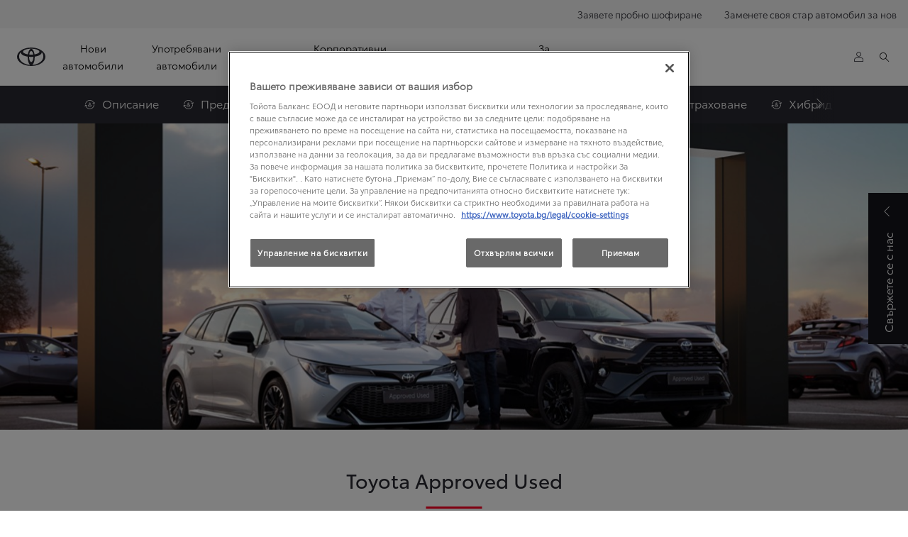

--- FILE ---
content_type: text/html;charset=utf-8
request_url: https://www.toyota.bg/used-cars
body_size: 62620
content:


<!DOCTYPE HTML>
<html lang="bg" dir="ltr" data-country="bg" data-brand="toyota" class="dxp dxp-toyota">

<head>

    
        
    

    <meta charset="UTF-8"/>
    <meta name="template" content="article"/>
    <meta name="viewport" content="width=device-width, initial-scale=1"/>
    
    <meta name="format-detection" content="telephone=no"/>
    <meta name="robots" content="max-image-preview:large"/>

    <script defer="defer" type="text/javascript" src="https://rum.hlx.page/.rum/@adobe/helix-rum-js@%5E2/dist/micro.js" data-routing="evn=prod,tier=publish,ams=NV Toyota Motor Europe" integrity="" crossorigin="anonymous" data-enhancer-version="" data-enhancer-hash=""></script>
<link rel="preconnect" href="https://scene7.toyota.eu/"/>

    
        
    
        <link rel="preconnect" href="https://cdn.cookielaw.org/"/>
        
            <script type="text/javascript" src="https://cdn.cookielaw.org/consent/116945ef-2db3-4b27-b468-772e0402cd3c/OtAutoBlock.js">
            </script>
        
        <script src="https://cdn.cookielaw.org/scripttemplates/otSDKStub.js" type="text/javascript" charset="UTF-8" data-domain-script="116945ef-2db3-4b27-b468-772e0402cd3c" data-document-language="true">
        </script>
        <script type="text/javascript">
            function OptanonWrapper() { }
        </script>
    

        
    <script>
        (function(h,o,u,n,d) {
            h=h[d]=h[d]||{q:[],onReady:function(c){h.q.push(c)}}
            d=o.createElement(u);d.async=1;d.src=n
            n=o.getElementsByTagName(u)[0];n.parentNode.insertBefore(d,n)
        })(window,document,'script','https://www.datadoghq-browser-agent.com/eu1/v5/datadog-rum.js','DD_RUM')
        window.DD_RUM.onReady(function() {
            window.DD_RUM.setGlobalContextProperty('templateName','article');
            window.DD_RUM.setGlobalContextProperty('modelName','');
            window.DD_RUM.setGlobalContextProperty('sectionlv1','used-cars');
            window.DD_RUM.setGlobalContextProperty('category','products');
            window.DD_RUM.setGlobalContextProperty('subCategory','used-cars-home');
            let botPattern = "(googlebot\/|bot|Googlebot-Mobile|Googlebot-Image|Google favicon|Mediapartners-Google|bingbot|slurp|java|wget|curl|Commons-HttpClient|Python-urllib|libwww|httpunit|nutch|phpcrawl|msnbot|jyxobot|FAST-WebCrawler|FAST Enterprise Crawler|biglotron|teoma|convera|seekbot|gigablast|exabot|ngbot|ia_archiver|GingerCrawler|webmon |httrack|webcrawler|grub.org|UsineNouvelleCrawler|antibot|netresearchserver|speedy|fluffy|bibnum.bnf|findlink|msrbot|panscient|yacybot|AISearchBot|IOI|ips-agent|tagoobot|MJ12bot|dotbot|woriobot|yanga|buzzbot|mlbot|yandexbot|purebot|Linguee Bot|Voyager|CyberPatrol|voilabot|baiduspider|citeseerxbot|spbot|twengabot|postrank|turnitinbot|scribdbot|page2rss|sitebot|linkdex|Adidxbot|blekkobot|ezooms|dotbot|Mail.RU_Bot|discobot|heritrix|findthatfile|europarchive.org|NerdByNature.Bot|sistrix crawler|ahrefsbot|Aboundex|domaincrawler|wbsearchbot|summify|ccbot|edisterbot|seznambot|ec2linkfinder|gslfbot|aihitbot|intelium_bot|facebookexternalhit|yeti|RetrevoPageAnalyzer|lb-spider|sogou|lssbot|careerbot|wotbox|wocbot|ichiro|DuckDuckBot|lssrocketcrawler|drupact|webcompanycrawler|acoonbot|openindexspider|gnam gnam spider|web-archive-net.com.bot|backlinkcrawler|coccoc|integromedb|content crawler spider|toplistbot|seokicks-robot|it2media-domain-crawler|ip-web-crawler.com|siteexplorer.info|elisabot|proximic|changedetection|blexbot|arabot|WeSEE:Search|niki-bot|CrystalSemanticsBot|rogerbot|360Spider|psbot|InterfaxScanBot|Lipperhey SEO Service|CC Metadata Scaper|g00g1e.net|GrapeshotCrawler|urlappendbot|brainobot|fr-crawler|binlar|SimpleCrawler|Livelapbot|Twitterbot|cXensebot|smtbot|bnf.fr_bot|A6-Indexer|ADmantX|Facebot|Twitterbot|OrangeBot|memorybot|AdvBot|MegaIndex|SemanticScholarBot|ltx71|nerdybot|xovibot|BUbiNG|Qwantify|archive.org_bot|Applebot|TweetmemeBot|crawler4j|findxbot|SemrushBot|yoozBot|lipperhey|y!j-asr|Domain Re-Animator Bot|AddThis|RyteBot|HeadlessChrome|PetalBot|Bytespider)";
            let regex = new RegExp(botPattern, 'i');
            let conditionalSampleRate = regex.test(navigator.userAgent) ? 0 : 100;
            window.DD_RUM.init({
                clientToken: 'pub9079bed42e3475155f88b711c44f89b7',
                applicationId: 'f4ced6d4-085e-4aaf-9978-cf101ec6abbd',
                site: 'datadoghq.eu',
                service: 'toyota-bulgaria-(prd)',
                env: 'prod',
                version: '0.164.3-RELEASE',
                sessionSampleRate: conditionalSampleRate,
                sessionReplaySampleRate: 20,
                trackUserInteractions: true,
                trackResources: true,
                trackLongTasks: true,
                defaultPrivacyLevel: 'mask-user-input',
            });

            window.DD_RUM.startSessionReplayRecording();
        })
    </script>


        

    
    <script>
        //Adobe Launch Embed Code
        (function (w, d, s) {
            var j = d.createElement(s);
            j.src = '//assets.adobedtm.com/57e62086a19e/7ac6a41c0df3/launch-627342fb0250.min.js';
            var headElement = d.head || (d.currentScript && d.currentScript.parentElement);
            //if async is allowed
            j.async = true;
            if(headElement){
                headElement.append(j);
            }else{
                var f = d.getElementsByTagName(s)[0];
                f.parentNode.insertBefore(j, f);
            }
        })(window, document, 'script');
    </script>

    
    <!--Requires to be empty-->

    

    <title>Разгледайте употребяваните автомобили | Toyota България</title>

    <meta property="og:url" content="https://www.toyota.bg/used-cars"/>
    <meta property="og:title" content="Разгледайте употребяваните автомобили | Toyota България"/>

    
    
        <meta property="og:description" content="&#34;Toyota Approved Used&#34; са проверени автомобили с една година гаранция. Автомобилите преминават през технически преглед и оценка от Toyota."/>
    
    <meta name="keywords" content="коли втора ръка, автомобил втора ръка, коли втора употреба, употребявани автомобили с гаранция, проверени употребявани автомобили, автомобили втора употреба, автомобили оказион"/>
    
    <meta property="og:site_name" content="Toyota BG"/>
    <meta name="description" content="&#34;Toyota Approved Used&#34; са проверени автомобили с една година гаранция. Автомобилите преминават през технически преглед и оценка от Toyota."/>

    
        <link rel="alternate" hreflang="nl-BE" href="https://nl.toyota.be/occasies"/>
    
        <link rel="alternate" hreflang="hr-BA" href="https://www.toyota.ba/used-cars"/>
    
        <link rel="alternate" hreflang="sr-ME" href="https://www.toyotacg.me/used-cars"/>
    
        <link rel="alternate" hreflang="sk-SK" href="https://www.toyota.sk/jazdene-vozidla"/>
    
        <link rel="alternate" hreflang="en-GB" href="https://www.toyota.co.uk/used-cars"/>
    
        <link rel="alternate" hreflang="es-ES" href="https://www.toyota.es/coches-segunda-mano"/>
    
        <link rel="alternate" hreflang="el-GR" href="https://www.toyota.gr/used-cars"/>
    
        <link rel="alternate" hreflang="de-CH" href="https://de.toyota.ch/used-cars"/>
    
        <link rel="alternate" hreflang="fi-FI" href="https://www.toyota.fi/vaihtoautot"/>
    
        <link rel="alternate" hreflang="en-CY" href="https://www.toyota.com.cy/used-cars"/>
    
        <link rel="alternate" hreflang="no-NO" href="https://www.toyota.no/bruktbil"/>
    
        <link rel="alternate" hreflang="fr-LU" href="https://www.toyota.lu/occasions"/>
    
        <link rel="alternate" hreflang="it-CH" href="https://it.toyota.ch/used-cars"/>
    
        <link rel="alternate" hreflang="fr-FR" href="https://www.toyota.fr/occasions"/>
    
        <link rel="alternate" hreflang="fr-BE" href="https://fr.toyota.be/occasions"/>
    
        <link rel="alternate" hreflang="sv-SE" href="https://www.toyota.se/begagnade-bilar"/>
    
        <link rel="alternate" hreflang="bg-BG" href="https://www.toyota.bg/used-cars"/>
    
        <link rel="alternate" hreflang="fr-CH" href="https://fr.toyota.ch/used-cars"/>
    
        <link rel="alternate" hreflang="is-IS" href="https://www.toyota.is/used-cars"/>
    

    

    
        <link rel="canonical" href="https://www.toyota.bg/used-cars"/>
    

    
    <meta property="og:type" content="website"/>
    <meta property="og:locale" content="bg_BG"/>
    <meta name="twitter:card" content="summary_large_image"/>
    
    <meta name="twitter:title" content="Разгледайте употребяваните автомобили | Toyota България"/>
    <meta name="twitter:description" content="&#34;Toyota Approved Used&#34; са проверени автомобили с една година гаранция. Автомобилите преминават през технически преглед и оценка от Toyota."/>

    
        <meta name="twitter:image" content="https://scene7.toyota.eu/is/image/toyotaeurope/TOY_APPROVED_USED_2023_HUB_IMG_BANK_LIFESTYLE_10?wid=800&amp;hei=800&amp;fit=hfit,1"/>
        <meta property="og:image" content="https://scene7.toyota.eu/is/image/toyotaeurope/TOY_APPROVED_USED_2023_HUB_IMG_BANK_LIFESTYLE_10?wid=1920&amp;hei=1080&amp;fit=hfit,1"/>
        <meta property="og:image:width" content="1920"/>
        <meta property="og:image:height" content="1080"/>
        <meta property="og:image:type" content="image/tiff"/>
    

    
        <meta name="google-site-verification" content="Dl6lMgGUPfBnYb0kfi3KrEGbIFitJP2Grxz7XFojxKc"/>
    

    
    
    
        <script type="application/ld+json">{
  "@context": "http://schema.org",
  "@type": "Organization",
  "name": "Toyota България",
  "url": "https://www.toyota.bg",
  "logo": "https://www.toyota.bg/content/dam/logos/large-logo-toyota.jpeg",
  "sameAs": [
    "https://www.facebook.com/toyotabulgaria",
    "https://www.youtube.com/user/ToyotaBulgaria",
    "https://twitter.com/toyotabulgaria"
  ],
  "contactPoint": {
    "@type": "ContactPoint",
    "email": "toyota@contact.toyota.bg",
    "telephone": "+35970070044",
    "contactType": "customer support"
  }
}</script>
    


    

        <script type="application/ld+json">
            {
  "@context": "http://schema.org",
  "@type": "Article",
  "headline": "Used Cars",
  "datePublished": "Wed Jan 07 10:03:06 UTC 2026",
  "author": "Toyota България",
  "publisher": {
    "@type": "Organization",
    "logo": "https://www.toyota.bg/content/dam/logos/large-logo-toyota.jpeg",
    "name": "Toyota България"
  },
  "dateModified": "Wed Jan 07 10:03:06 UTC 2026",
  "image": "https://scene7.toyota.eu/is/image/toyotaeurope/TOY_APPROVED_USED_2023_HUB_IMG_BANK_LIFESTYLE_10"
}
        </script>

        

        <script type="application/ld+json">
            {
                "@context": "http://schema.org",
                "@type": "BreadcrumbList",
                "itemListElement": [{"@type":"ListItem","position":1,"name":"Разгледайте употребяваните автомобили | toyota българия","item":"https://www.toyota.bg/used-cars"}]
            }
        </script>
    


    


    
     
          
     


    
    



    

    


    
    
    
        
        
        
            <link rel="stylesheet" type="text/css" href="/etc.clientlibs/dnb/clientlibs/clientlib-toyota.min.a92741759a82f0edf62d349cc913cef9.css"/>
        
    
        
        
        
    
        
        
        
            <link rel="stylesheet" type="text/css" href="/etc.clientlibs/dxp/clientlibs/clientlib-toyota.min.ab48ec56713fd01f9a2709e9a8c87c86.css"/>
        
    
        
        
        
            <link rel="stylesheet" type="text/css" href="/etc.clientlibs/qt/clientlibs/clientlib-toyota.min.968d52237156ad3d46cce9e7fd450425.css"/>
        
    
        
        
        
            <link rel="stylesheet" type="text/css" href="/etc.clientlibs/retailers/clientlibs/clientlib-toyota.min.999345d3482ba78dc3d9456c04bdef98.css"/>
        
    
    <!-- DXP-11832 temp return to old functionality - permanent fix to be added-->
    
    
<script src="/etc.clientlibs/clientlibs/granite/jquery.min.3e24d4d067ac58228b5004abb50344ef.js"></script>
<script src="/etc.clientlibs/clientlibs/granite/utils.min.899004cc02c33efc1f6694b1aee587fd.js"></script>



    <script data-ot-ignore src="/var/dxp/scripts/requirees.js?version=1027"></script>

    

    
    <link rel="apple-touch-icon" sizes="180x180" href="/etc.clientlibs/dxp-frontend-core/clientlibs/clientlib-toyota/resources/images/favicons/apple-touch-icon.png"/>
    <link rel="icon" type="image/png" sizes="32x32" href="/etc.clientlibs/dxp-frontend-core/clientlibs/clientlib-toyota/resources/images/favicons/favicon-32x32.png"/>
    <link rel="icon" type="image/png" sizes="16x16" href="/etc.clientlibs/dxp-frontend-core/clientlibs/clientlib-toyota/resources/images/favicons/favicon-16x16.png"/>
    <link rel="mask-icon" href="/etc.clientlibs/dxp-frontend-core/clientlibs/clientlib-toyota/resources/images/favicons/safari-pinned-tab.svg" color="#5bbad5"/>
    <meta name="msapplication-TileColor" content="#da532c"/>
    <meta name="theme-color" content="#ffffff"/>

    

    
        
            <link rel="preload" href="https://scene7.toyota.eu/is/image/toyotaeurope/TOY_APPROVED_USED_2023_HUB_IMG_BANK_LIFESTYLE_10" as="image" imagesrcset="https://scene7.toyota.eu/is/image/toyotaeurope/TOY_APPROVED_USED_2023_HUB_IMG_BANK_LIFESTYLE_10?qlt=80&amp;wid=1280&amp;fit=fit,1&amp;ts=20476 400w, https://scene7.toyota.eu/is/image/toyotaeurope/TOY_APPROVED_USED_2023_HUB_IMG_BANK_LIFESTYLE_10?qlt=80&amp;wid=1280&amp;fit=fit,1&amp;ts=20476 800w, https://scene7.toyota.eu/is/image/toyotaeurope/TOY_APPROVED_USED_2023_HUB_IMG_BANK_LIFESTYLE_10?qlt=80&amp;wid=1600&amp;fit=fit,1&amp;ts=20476 1600w" imagesizes="50vw"/>
        
    

    

    
        <script>
            if (!window.dxp) { window.dxp = {}; }
            if (!window.dxp.settings) { window.dxp.settings = {}; }
            window.dxp = {"settings":{"mapsUseMapboxSBS":"true","ssoRecaptchaKey":"6LcIX-MfAAAAAE522Esji4SIFAM1l_mKlReE5l1t","secondaryCurrencyCode":"BGN","osbHCaptchaKey":"e1907470-bb1a-4c18-8e50-20964bb02170","c2GatewayBaseUrl":"https://c1-apigateway-p1-uc.toyota-europe.com","currencyDecimals":"2","t1ClientEncapsulatedStylesUrl":"https://cp-common.toyota-europe.com/cp-client/styles/T1-style-extended-encapsulated.css","financeEnable":"true","ssoBaseUrl":"https://cp-toyota.toyota-europe.com/cp-toyota-sso","hidePricesBeforeDate":"2026-01-07","cpServices":"https://cp-services.toyota-europe.com","mapboxToken":"pk.eyJ1IjoidG95b3RhbW90b3JldXJvcGUtd2ViIiwiYSI6ImNrMnlwZXhxYzA5bzQzY29tZW1mM3k2c2MifQ.OFeUyBuJr_jRjNiTB-F3DA","CCISServer":"//images.toyota-europe.com","t1LegacyCssPath":"/cp-client/styles/T1-style-extended-encapsulated.css","cpCartItems":"/api/users/{uuid}/cart","otWhitelisted":"clientlibs/|/libs/dam/|/dxp-webcarconfig.toyota-europe.com/js/|/cp-toyota-sso/","ssoUseMicroService":"true","portalBaseUrl":"https://cp-toyota.toyota-europe.com","aceMigrationCpB2cAggrPrevHost":"cpb2csp.toyota-europe.com","losHost":"https://weblos.toyota-europe.com/","aemSchemaBaseUrl":"https://cp-common.toyota-europe.com","intlOverrideConfig":"{\"useGrouping\": true}","reverseCurrencyMultiplier":"false","enableP":"true","CCISHost":"//images.toyota-europe.com/bg","tokensPromo":"00000000-0000-0000-0000-000000000000","c1SupraBaseUrl":"","osbB2cAggrHost":"https://osb-b2c-aggregator.toyota-europe.com","customerPortal":"/customer/portal","orBaseUrl":"https://d3uadybk7v8gu7.cloudfront.net","cashCurrencyDecimals":"2","osbBaseUrl":"https://d1ljsy1hgbcg4x.cloudfront.net/b2c-ui","cpVehicleItems":"/vehicle/user/{uuid}/vehicles?services=uio&legacy=true","otpEnabled":"true","reCaptchaKey":"6Lc6qhkUAAAAAHExr0xcV2GEUxOjJ2fhyCrya4ZX-Mh5pzyPa4xHTv","t1LegacyFrontendBaseUrl":"https://cp-common.toyota-europe.com","hideQuickSpecs":"false","aceMigrationOsbB2cAggrHost":"https://osb-b2c-aggregator.toyota-europe.com","disableRecaptcha":"false","lastModified":"2026-01-07T09:16:12.581Z","cpB2cAggrHost":"cpb2cs.toyota-europe.com","ssoEnableSocialLogin":"false","ssoServiceUrl":"https://ssoms.toyota-europe.com","dDotDnaApi":"https://kong-proxy-aws.toyota-europe.com/dxp/forms/ddotdna","cpShoppingCartUrl":"/tme#/my-toyota/eStore/cart","nmscCode":"TBG","enableOsbLink":"true","enablePubhubForOwnerManuals":"true","downloadPdfBrochure":"/bin/api/dxp/pdf?tyCode=:configCode&country=:country&language=:language","commonPortalBaseUrl":"https://cp-common.toyota-europe.com","monthlyCurrencyDecimals":"2","cpUseMenuBuilderNav":"true","osbReCaptchaKey":"6LfzhjwUAAAAAMOHd0UU-ZNd45ssbeb9tRyxRu9e","ssoHCaptchaKey":"8cc6c238-eb36-49ae-9b10-f23446521f52","cpOrBaseUrl":"https://d3uadybk7v8gu7.cloudfront.net/customerportal/","ssoRecaptchaKeyInvisible":"6Lcf9hYlAAAAABCh8FWEjoo27nsquoGFC-zI05Kr","enabledExitGuardTemplates":"build,","cpIsNewDashBoardEnabled":"true","cpUseDashboardSavedCars":"true","defaultFinanceOption":"cash","osbTridionBaseUrl":"https://dcoaaeoxsqbgx.cloudfront.net","useDealerfinderV2":"true","cpAppIDApple":"1020262732","c1ImagesHost":"//img-optimize.toyota-europe.com/","otpHost":"https://cp-otp.toyota-europe.com","cpCommonUrl":"https://cp-common.toyota-europe.com","temp":"temp","aceMigrationCpB2cAggrHost":"cpb2cs.toyota-europe.com","c1GatewayBaseUrl":"https://c1-apigateway-p1.toyota-europe.com","ssoAutoRedirectCustomerPortalExceptions":"/online-service-booking;/recall;/online-service-appointment","captchaType":"hcaptcha","logTracking":"true","cpBaseUrl":"https://d21f9zpntjvs3z.cloudfront.net","crossOriginScripttagExclusions":"toyota-europe.com|cloudfront.net|toyota-fs.com|toyota.finance.makolab.com","osbB2bAggrHost":"https://osb-b2b-aggregator.toyota-europe.com","enableCarDbTokens":"true","ssoRedesignBaseUrl":"https://cp-common.toyota-europe.com/cp-ui-sso","secondaryCurrencyDecimals":"2","aceMigrationOsbB2bAggrHost":"https://osb-b2b-aggregator.toyota-europe.com","orFiltersResultPage":"/new-cars","showPrice":"true","recallCheckerUrl":"/owners/maintenance-services/recall","cpAppIDAndroid":"com.touaregs.toyota","aceKongBaseUrl":"https://kong-proxy-intranet.toyota-europe.com/","useI18nFallback":"false","currencyCode":"EUR","brand":"toyota","cardbImageHost":"//t1-carassets.toyota-europe.com/","checkoutFinanceEsalesHost":"https://amd.esales.toyota-fs.com","environment":"production","isFragment":"false","isProduction":"true","loadSaveHost":"//ccsave.toyota-europe.com/config","loadSaveServer":"//ccsave.toyota-europe.com/","carconfigUrlWebsite":"","country":"bg","fullCountry":"bulgaria","dealer":{"mapBoxToken":"pk.eyJ1IjoidG95b3RhbW90b3JldXJvcGUtd2ViIiwiYSI6ImNrNmtpY2R1YTA0YW8zb2xzMzNkaDNxaTMifQ.LHbDy1LeUYXAgS7FJG-VOQ","dealerApi":"https://kong-proxy-intranet.toyota-europe.com/dxp/dealers/api/","alternativeCountry":"","enableApproximate":false,"distanceUnit":"km","extraCountries":"","hideDealerNumbers":false,"hideServicesDealerfinder":false,"limitSearchDistance":"","searchResultCount":10,"showCountryPolygons":true,"showMyLocationPin":false,"findDealerLabel":"Открийте търговец","searchPlaceholderLabel":"Търсене","searchByLocationLabel":"Търсене по локация","searchByDealerName":"Търсене по име на търговец","useMyCurrentLocationLabel":"Използвай локацията ми в момента","filterLabel":"Филтър","updateLabel":"Въведете търговец","retailerInformationLabel":"Информация за търговец","servicesAndOpeningHoursLabel":"Работно време","getDirectionsLabel":"Упътване","saveToMyToyotaLabel":"Запази в MyToyota","selectDealerLabel":"Изберете търговец","showMoreLabel":"Покажи повече информация","moreInformationLabel":"Още информация","lessInformationLabel":"По-малко информация","retailerDoesNotAcceptOnlineBookingLabel":" Търговецът не приема онлайн резервации *","telLabel":"Телефон *","faxLabel":"Факс *","whatsappLabel":"WhatsApp *","noLocationsFoundMessage":"Локацията не е намерена","noDealerFoundMessage":"Търговеца не е намерен","searchKeywordTooShortMessage":"Търсената дума е много кратка"},"flexibility":{"currencyMultiplier":1.95583,"swopPrices":false,"dualCurrencyEnable":true},"ecoLabelpopup":{},"legalbanner":{"title":"Short disclaimer","image":{}},"T1ImagesServer":"https://img-optimize.toyota-europe.com/","kongBaseUrl":"https://kong-proxy-intranet.toyota-europe.com/"},"config":{},"labels":{"disclaimerNedc":"NEDC дисклеймър","uscNonApproved":"Non-approved","readLess":"Прочетете по-малко","ariaSliderMaxValue":"максимална стойност: {value}","uscManufacturerWarrantyValidUntil":"Valid until: {value}","uscManufacturerWarrantyKmLimit":"KM Limit: {value}","disclaimerWLTP":"WLTP дисклеймър","uscPrivatelySold":"Privately sold","ariaSliderMaxValueTitleLabel":"Плъзгач {value} максимум","multipleEngineOptions":"С няколко опции за двигател","edit":"променете","uscApproved":"Approved","dualCurrencyDisclaimer":"Превалутирането на цените от EURO в левове се извършва по официалния курс на Българската народна банка, като {value} лева. След превалутиране получената сума се закръглява до втория знак след десетичната запетая на базата на третия знак след десетичната запетая, в съответствие с правилата на Закона за въвеждане на еврото в Република България. ","viewAll":"вижте всички","hybrid":"Хибрид","petrol":"Бензин","genericOrErrorTitle":"Нещо се обърка и не можем да обработим заявката ви.","forms.searchNoResults":"Няма резултати от търсенето","validFromUntilDate":"Валидни от до","ariaSliderMinValueTitleLabel":"Плъзгач {value} минимум","validFromDate":"Валидни като изкл.","lastModified":"2025-12-12T07:59:10.517Z","uscCashPriceDisclaimer":"Цената в евро е изчислена въз основа на фиксинга на БНБ (EUR=1.95583 BGN), със закръгляне на крайната цена до втория знак след десетичната запетая, съгласно математическото правило.","uscManufacturerWarrantyNone":"None","disclaimerNEDC":"NEDC дисклеймър","diesel":"Дизел","submit":"Изпрати","uscUsedCashPriceFormat":"%s","ariaToggleEtaTooltip":"Toggle ETA Tooltip","uscManufacturerWarrantyExpired":"Expired","mildHybrid":"Mild hybrid","genericOrErrorSubtitle":"Работим, за да отстраним този проблем възможно най-скоро. Моля, опреснете страницата и опитайте отново по-късно.","readMore":"Прочетете повече","disclaimerCorrelatedNedc":"Съотвестващ NEDC дисклеймър","ariaSliderMinValue":"мин. стойност: {стойност}","close":"Затваряне","uscManufacturerWarrantyUnspecified":"Unspecified","Enter Dealer":"Въведете търговец","fuelCell":"Водород-Електрически","uscCashPriceFormat":"%s","more":"повече","electric":"Електрически","selectOff":"изкл.","uscSpecLabelYes":"Да","uscExclVatCashPriceFormat":"% без&nbsp;ДДС","uscSpecLabelNo":"Не","disclaimerCorrelatedNEDC":"Съотвестващ NEDC дисклеймър","plugin":"Plug-In Hybrid","printPrintedOn":"Отпечатано върху","disclaimerWltp":"WLTP дисклеймър","uscStockCashPriceFormat":"%s","selectOn":"вкл.","dimensions":"Размери"}};
            window.dxp.settings.culture = {"name":"bg-BG","englishName":"Bulgarian","nativeName":"български","language":"bg","numberFormat":{"negativeInfinity":"- безкрайност","positiveInfinity":"+ безкрайност","percent":{".":",",",":" "},"currency":{"pattern":["-n $","n $"],"symbol":"€","iso":"EUR",".":",",",":" ","decimals":2},"secondaryCurrency":{"pattern":["-n $","n $"],"symbol":"лв.","iso":"BGN",".":",",",":" ","decimals":2},".":",",",":" "},"calendars":{"standard":{"/":".","firstDay":1,"days":{"names":["неделя","понеделник","вторник","сряда","четвъртък","петък","събота"],"namesAbbr":["нед","пон","вт","ср","четв","пет","съб"],"namesShort":["н","п","в","с","ч","п","с"]},"months":{"names":["януари","февруари","март","април","май","юни","юли","август","септември","октомври","ноември","декември",""],"namesAbbr":["ян","февр","март","апр","май","юни","юли","авг","септ","окт","ноември","дек",""]},"AM":null,"PM":null,"eras":[{"name":"след новата ера","start":null,"offset":0}],"patterns":{"d":"d.M.yyyy 'г.'","D":"dd MMMM yyyy 'г.'","t":"HH:mm 'ч.'","T":"HH:mm:ss 'ч.'","f":"dd MMMM yyyy 'г.' HH:mm 'ч.'","F":"dd MMMM yyyy 'г.' HH:mm:ss 'ч.'","M":"dd MMMM","Y":"MMMM yyyy 'г.'"}}}};
            window.dxp.settings.language = "bg";
            window.dxp.settings.country = "bg";
            window.dxp.settings.brand = "toyota";
            window.dxp.settings.forms = {};

            if (!window.T1) { window.T1 = {}; }
            window.T1.settings = window.dxp.settings;
            window.T1.labels = window.dxp.labels;
            if ("true" !== "true") {
                window.L1 = window.T1;
            }
        </script>
    

    

    
        <script data-ot-ignore type="text/javascript" crossorigin="anonymous" src="/etc.clientlibs/dxp/clientlibs/clientlib-dependencies.min.961844e05a76c364a0525b0f52801cc9.js"></script>
    

    
        <style>
            
        </style>
    

    

    

    
        
  

<style>
    microfrontend-error {
        display: flex;
    }
</style>

<style id="microfrontend-error-style">
    .error-banner {
        border: 1px solid #f5d0d0;
        background: linear-gradient(to right, #fff5f5, #fff7f7);
        border-radius: 8px;
        padding: 20px 20px 3px;
        margin: 20px 0;
        width: 100%;
        max-width: 100%;
        overflow: hidden;
        box-shadow: 0 2px 4px rgba(0, 0, 0, 0.05);
        text-align: left;
    }

    .error-banner button {
        all: unset;
    }

    .error-header {
        display: flex;
        align-items: flex-start;
        justify-content: space-between;
        gap: 12px;
        margin-bottom: 12px;
    }

    .error-icon-container {
        display: flex;
        flex-grow: 1;
        justify-content: center;
        align-items: center;
        gap: 12px;
    }

    .error-icon {
        color: #e53e3e;
        margin-top: 2px;
        flex-shrink: 0;
    }

    .error-title {
        flex-grow: 1;
        color: #c53030;
        font-weight: 600;
        font-size: 22px;
        margin: 0;
        line-height: 1.2;
    }

    .technical-title {
        display: block;
        color: #c53030;
        font-size: 14px;
        font-family: monospace;
        margin: 6px 0 8px 0;
        padding: 4px 8px;
        padding-left: 32px;
    }

    .error-subtitle {
        color: #c53030;
        font-size: 14px;
        font-weight: 500;
        margin: 8px 0 4px 0;
    }

    .error-description {
        color: #c53030;
        font-size: 14px;
        line-height: 1.5;
        margin: 12px 0;
        padding-left: 32px;
    }

    .error-metadata {
        margin-top: 8px;
        padding-left: 32px;
    }

    .metadata-title {
        font-size: 12px;
        text-transform: uppercase;
        letter-spacing: 0.05em;
        color: #c53030;
        font-weight: 500;
        margin-bottom: 8px;
    }

    .metadata-content {
        background-color: rgba(254, 215, 215, 0.8);
        padding: 12px;
        border-radius: 6px;
        font-family: monospace;
        font-size: 12px;
        overflow-x: auto;
        border: 1px solid rgba(254, 178, 178, 0.8);
    }

    .metadata-item {
        display: flex;
        margin-bottom: 6px;
    }

    .metadata-item:last-child {
        margin-bottom: 0;
    }

    .metadata-key {
        font-weight: 600;
        min-width: 120px;
        color: #c53030;
    }

    .metadata-value {
        color: #742a2a;
    }

    .stacktrace-content {
        white-space: pre;
        color: #742a2a;
    }

    .backoffice-caption {
        margin-top: 3px;
        font-size: 12px;
        color: #718096;
        font-style: italic;
        padding-top: 8px;
        display: flex;
        align-items: center;
        justify-content: center;
    }

    .error-banner .toggle-details {
        font-style: italic;
        font-size: 12px;
        color: #742a2a;
        text-decoration: underline;
        cursor: pointer;
    }

    .backoffice-badge {
        padding: 2px 8px;
        border-radius: 9999px;
        font-size: 10px;
        text-transform: uppercase;
        letter-spacing: 0.1em;
        font-weight: 500;
    }

    .collapsible {
        transition: max-height 500ms ease-in-out;
        max-height: 0px;
        overflow: hidden;
    }

    .collapsible.open {
        max-height: fit-content;
    }
</style>
<script>

    const sheet = new CSSStyleSheet();
    const styleScript = document.querySelector("#microfrontend-error-style");
    sheet.replaceSync(styleScript.innerHTML);
    styleScript.remove();

    class MicrofrontendError extends HTMLElement {
        static get observedAttributes() {
            return ['title', 'description', 'technical-title', 'metadata', 'default-open'];
        }

        constructor() {
            super();
            const shadowRoot = this.attachShadow({ mode: 'open' });
            shadowRoot.adoptedStyleSheets.push(sheet);
        }

        connectedCallback() {
            this.getAttribute('default-open') === 'true' ? this.open = true : this.open = false;
            this.render();
        }

        attributeChangedCallback(name, oldValue, newValue) {
            this.render();
        }

        getMetadataHtml() {
            try {
                const metadata = JSON.parse(this.getAttribute('metadata') ?? '{}');

                if (Object.keys(metadata).length === 0) {
                    return '';
                }

                return Object.entries(metadata).map(([key, value], index) => {
                    const isNotLast = index !== Object.entries(metadata).length - 1;

                    return `<div class="metadata-item" style="margin-bottom: ${isNotLast ? '6px' : '0px'}">
                        <span class="metadata-key">${key}:</span>
                        <span class="metadata-value">${value}</span>
                    </div>`;
                }).join("");
            } catch (e) {
                console.debug("Unable to parse metadata", e);
                return '';
            }
        }

        getDescriptionHtml() {
            const description = this.getAttribute('description');

            return description ? "<div class=\"error-description\">" + description.replaceAll('\\n', "<br>") + "</div>" : "";
        }

        getTechnicalTitleHtml() {
            const technicalTitle = this.getAttribute('technical-title');

            if (!technicalTitle) {
                return '';
            }

            return `<div class="technical-title">Error: ` + technicalTitle + `</div>`;
        }

        render() {
            const title = this.getAttribute('title') || "Undefined title";
            const metadata = this.getMetadataHtml();
            const stacktrace = this.getAttribute("stacktrace");

            this.shadowRoot.innerHTML = `
                <div class="error-banner">
                    <div class="error-header">
                        <div class="error-icon-container">
                            <svg class="error-icon" xmlns="http://www.w3.org/2000/svg" width="24" height="24" viewBox="0 0 24 24" fill="none" stroke="currentColor" stroke-width="2" stroke-linecap="round" stroke-linejoin="round"><circle cx="12" cy="12" r="10"/><line x1="12" x2="12" y1="8" y2="12"/><line x1="12" x2="12.01" y1="16" y2="16"/></svg>
                            <h4 class="error-title">${title}</h4>
                            <button class="toggle-details">Toggle details</button>
                        </div>
                    </div>
                    <div class="collapsible ${this.open ? ' open' : ''}">`
                        + this.getTechnicalTitleHtml()
                        + this.getDescriptionHtml()
                         + (metadata ? `<div class="error-metadata">
                             <div class="metadata-title">Error Metadata</div>
                             <div class="metadata-content">` + metadata + "</div>"+
                        "</div>" : "")
                        + (stacktrace ? `<div class="error-metadata">
                              <div class="metadata-title">Stack Trace</div>
                              <div class="metadata-content stacktrace-content">`
                                + stacktrace.replaceAll('\\n', "<br>")
                              +`\n&lt;hidden stacktrace&gt;</div>
                            </div>` : '')
                    + `</div>
                    <div class="backoffice-caption">
                    <span class="backoffice-badge">this will only be showed in author mode, end user won't see this error</span>
                </div>
            </div>`;


            this.shadowRoot.querySelector("button.toggle-details").addEventListener("click", this.toggle.bind(this));
        }

        toggle() {
            this.open = !this.open;
            const collapsible = this.shadowRoot.querySelector(".collapsible");

            if (this.open) {
                if (!collapsible.className.includes("open")) {
                    collapsible.className += " open";
                }
            } else {
                collapsible.className = collapsible.className.split(/\s+/).filter(cls => cls !== 'open').join(" ");
            }
        }
    }

    customElements.define('microfrontend-error', MicrofrontendError);

</script>


  
  

    

</head>

<body class="article page basicpage">
    



<div class="cmp-btn btn-primary skip-to-main-content">
  
  

    
    
        
            <a data-gt-label="Преминаване към основното съдържание." class="btn-text skip-to-main-content-link  " href="#Преминаване-към-основното-съдържание." target="_self" data-gt-componentname="button" data-gt-componentgroup="content" data-gt-name="ctaevent" aria-label="">
                <span class="btn-text l-cta-text">Преминаване към основното съдържание.
                    
                </span>
                
                
                
    

                
    <span class="sr-only"> (Натиснете Enter)</span>

            </a>
        
        
    
    
    

    

</div>

    
    

    

        
    
        <!-- Tagging data layer object -->
        <script>
            window.tngaDataLayer = {};
            window.tngaDataLayer.page = {"sectionlv1":"used-cars","sectionlv2":"","sectionlv3":"","language":"bg","category":"products","subCategory":"used-cars-home"};
            window.tngaDataLayer.page.versions = {"aem-release": "0.164.3-RELEASE"};
            window.tngaDataLayer.product = [{}];
            window.tngaDataLayer.dsmMetadata = {};
            var userProfile = localStorage["com.toyota.tme.user.customerProfile"];
            window.tngaDataLayer.userinfo = {"status": "loggedoff"};
            if(userProfile){
                window.tngaDataLayer.userinfo = {
                    "status": "loggedin",
                    "userId": (JSON.parse(userProfile) || {}).uuid
                };
            }
        </script>
    

        
    
    <!-- Google Tag Manager -->
    <script>(function (w, d, s, l, i) {
            w[l] = w[l] || [];
            w[l].push({
                'gtm.start':
                    new Date().getTime(), event: 'gtm.js'
            });
            var f = d.getElementsByTagName(s)[0],
                j = d.createElement(s), dl = l != 'dataLayer' ? '&l=' + l : '';
            j.async = true;
            j.src =
                'https://www.googletagmanager.com/gtm.js?id=' + i + dl;
            f.parentNode.insertBefore(j, f);
        })(window, document, 'script', 'dataLayer', 'GTM-M888SFJ');</script>
    <!-- End Google Tag Manager -->
    

    


    
    
        


    <header class="header dxp-header position-fixed bg-white w-100">
        

    
        <nav id="cmp-preferred-retailer-navigation" class="cmp-preferred-retailer-navigation js-preferred-retailer-navigation cmp-preferred-dealer-navigation js-preferred-dealer-navigation
              " aria-label="retailer navigation">
            <ul class="cmp-preferred-retailer-navigation__items">
                <li class="cmp-preferred-retailer-navigation__item">
                    <a class="cmp-preferred-retailer-navigation__link" target="_self" data-gt-name="navevent" data-gt-componentname="preferred-retailer-navigation" data-gt-componentgroup="header" data-gt-action="click-navigation" data-gt-label="internal-link" href="https://www.toyota.bg/forms/test-drive">
                        
                        Заявете пробно шофиране
                        
                    </a>
                </li>
            
                <li class="cmp-preferred-retailer-navigation__item">
                    <a class="cmp-preferred-retailer-navigation__link" target="_self" data-gt-name="navevent" data-gt-componentname="preferred-retailer-navigation" data-gt-componentgroup="header" data-gt-action="click-navigation" data-gt-label="internal-link" href="https://www.toyota.bg/forms/tradein">
                        
                        Заменете своя стар автомобил за нов
                        
                    </a>
                </li>
            </ul>
            <div class="cmp-preferred-retailer-navigation__item-retailer d-none">
                
                <a class="cmp-preferred-retailer-navigation__link cmp-preferred-retailer-navigation__link--button js-preferred-retailer-navigation-button" href="#" data-gt-name="navevent" data-gt-componentname="preferred-retailer-navigation" data-gt-componentgroup="header" data-gt-action="click-navigation" data-gt-label="preferred-dealer">
                    <em class="cmp-preferred-retailer-navigation__link--button--icon js-icon" aria-hidden="true"></em>
                    <span class="cmp-preferred-retailer-navigation__link--button--label js-label">Dealer Name</span>
                </a>
            </div>
        </nav>
    

    


        
            
            
            


    


<nav role="navigation" id="cmp-top-navigation" aria-label="Основно меню" class="primary-navigation container-fluid d-flex justify-content-xl-between align-items-center w-100 " data-gt-name="navevent" data-gt-componentGroup="header" data-gt-componentName="primary-navigation">
    <div class="primary-navigation__left-hand align-items-center d-flex px-0">
        <div class="brand-logo-wrapper align-items-center d-flex mr-4 hide-when-mobile-menu-opened">
            <a href="https://www.toyota.bg" aria-label="Към заглавната страница" class="brand-logo" data-gt-action="click-logo" data-gt-label="https://www.toyota.bg">
            </a>
        </div>
        <div class="primary-navigation__mobile-header d-none justify-content-between search position-fixed w-100 bg-white">
            <div class="selected-menu js-selected-mobile-menu d-xl-none align-items-center">
                <button class="primary-navigation__mobile-header__back-menu js-selected-menu-back-btn" data-gt-action="click-back" data-gt-label="level2">
                        <i aria-hidden="true" class="dxp-icon icon-Chevron_Left-small"></i>
                        <span class="sr-only">Навигация предишен екран</span>
                </button>
                <span class="js-selected-item"></span>
            </div>
            <div class="primary-navigation__mobile-header__search-wrapper">
                

<div class="cmp-searchicon cmp-searchicon-v2">
    <button type="button" class="cmp-searchicon-search cmp-btn l-listItem-text d-flex align-items-center" aria-label="Търсене" aria-controls="searchOverlayId" aria-haspopup="dialog" aria-expanded="false">
        <i aria-hidden="true" class="m-0 dxp-icon icon-Search-small"></i>
    </button>
    <div class="d-none cmp-searchicon-overlay position-fixed" data-test-id="searchOverLayer" aria-label="Търсачка" role="dialog" aria-modal="true" aria-hidden="true">
        
    

    <div>
        <div class="cmp-searchicon-container cmp-searchicon-container-v2 d-flex col-12 " data-is-rtl="false">
            <div class="row brand-logo mx-4 d-none d-lg-block mt-4"></div>
            <div class="col-6 d-none d-lg-inline-block"></div>
            <div class="row flex-grow-1 d-flex flex-column">
                <div class="d-flex">
                    <div class="search-box-container">
                        <div class="search-box" role="search">
                            
                            <button type="button" class="cmp-search-input-search-icon">
                                <i aria-hidden="true" class="dxp-icon icon-Search-small"></i>
                                <span class="sr-only">
                                    Click to search
                                </span>
                            </button>
                            <input id="search-input-primarynavigation_1448777b-cd7c-46d3-afee-b1492fee1862" class="cmp-search-input l-sub-micro-text" type="search" placeholder="Въведете текст за търсене" aria-label="Търсене" role="searchbox"/>
                            <label class="sr-only" for="search-input-primarynavigation_1448777b-cd7c-46d3-afee-b1492fee1862">
                                Въведете текст за търсене
                            </label>

                            <button type="reset" class="cmp-control control-reset invisible">
                                <i aria-hidden="true" class="dxp-icon icon-Close-small"></i>
                                <span class="sr-only">
                                    Изчистване на полето за търсене
                                </span>
                            </button>
                        </div>
                    </div>

                    <button class="search-button col-auto align-self-center align-items-center px-4">
                        
                        <span class="cmp-searchicon-cancel t-milli-text">
                          
                        </span>
                    </button>
                </div>
                

                <div class="search-results d-none mt-4" data-test-id="searchSuggestion" role="listbox" data-search-results-page="https://www.toyota.bg/search-results" data-root="/content/toyota/bulgaria/bg/used-cars">
                </div>
            </div>
        </div>
    </div>

    </div>
</div>
            </div>
            <button class="js-toggle-mobile-menu js-close-mobile-menu primary-navigation__mobile-header__close-menu primary-navigation__icon--left" data-gt-action="close-menu" data-gt-label="$navigationLevel">
                <i aria-hidden class="dxp-icon icon-Close-small"></i>
                <span class="sr-only">Затворете менюто</span>
            </button>

        </div>
        <div class="primary-navigation__first-level d-flex flex-column flex-grow-1 justify-content-between">
            <ul class="primary-navigation__first-level__links list-unstyled mb-0 p-0 d-none d-xl-flex ">
                <li class="primarynavigationitem primary-navigation__dxp-mega-menu">
                    


    


<button data-gt-action="click-navigation" data-gt-label="level1:Нови автомобили" class="main-nav-link l-listItem-text d-flex justify-content-between align-items-center position-relative js-has-children" aria-label="Кликнете тук, за да разпънете елемента" aria-haspopup aria-controls="dda80b5a-a456-4e16-99dd-fadf232009cb" aria-expanded="false">
    <span>Нови автомобили</span>
    <i aria-hidden class="dxp-icon d-xl-none icon-chevron-mobile icon-Chevron_Right-small">
    </i>
</button>

<div id="dda80b5a-a456-4e16-99dd-fadf232009cb" aria-hidden="true" tabindex="-1" class="primary-navigation__second-level position-fixed d-xl-none w-100 bg-white">
    <div data-react-component="megaMenu" data-react-props="{&#34;megaMenuPath&#34;:&#34;/bin/api/dxp/megamenu.toyota.bulgaria.bg.L2NvbnRlbnQvdG95b3RhL2J1bGdhcmlhL2JnL2hlYWRlci1hbmQtZm9vdGVyLXYy.json&#34;,&#34;dictionary&#34;:{&#34;all&#34;:&#34;Всички автомобили&#34;,&#34;megaMenuA11yRadioGroupCarTypesLabel&#34;:&#34;megaMenuA11yRadioGroupCarTypesLabel&#34;,&#34;buyOnline&#34;:&#34;Резервирай онлайн&#34;,&#34;availableToBuyOnline&#34;:&#34;Резервирай онлайн&#34;,&#34;totalPrice&#34;:&#34;Цена&#34;,&#34;navigationA11ySelectFilter&#34;:&#34;Филтриране на навигационното меню&#34;,&#34;opensInNewWindow&#34;:&#34;Opens in new window&#34;,&#34;electric&#34;:&#34;Електрически&#34;,&#34;allElectric&#34;:&#34;Изцяло електрически&#34;,&#34;licenseFee&#34;:&#34;Такса &#34;,&#34;orLease&#34;:&#34;Или на лизинг&#34;,&#34;hideFinanceTooltip&#34;:false,&#34;a11yGoTo&#34;:&#34;Отидете на&#34;,&#34;legalText&#34;:&#34;Правна информация&#34;,&#34;hybrid&#34;:&#34;Хибриди&#34;,&#34;legalbanner&#34;:{&#34;title&#34;:&#34;Short disclaimer&#34;},&#34;month&#34;:&#34;Месец&#34;,&#34;a11yReadMoreAbout&#34;:&#34;Прочетете още за&#34;,&#34;preOrder&#34;:&#34;Предварителна резервация&#34;,&#34;from&#34;:&#34;От&#34;,&#34;chooseYourCategory&#34;:&#34;Изберете категория&#34;,&#34;closeMobileMenu&#34;:&#34;Затворете менюто&#34;}}">
        <div class="skeleton-container">
            <div class="mega-menu-skeleton menu-content">
                <div class="mega-menu-skeleton__filters skeleton-item"></div>
                <div class="mega-menu-skeleton__div d-flex flex-column flex-xl-row">
                    <div class="mega-menu-skeleton__car-list cards skeleton-item"></div>
                    <div class="mega-menu-skeleton__promoted-section promoted skeleton-item"></div>
                </div>
            </div>
        </div>
        <div class="megaMenu-links">
            <div class="dxp-mega-menu__car-list">
                <a class="dxp-mega-menu__card dxp-mega-menu__card-promo position-relative" data-gt-componentname="primary-navigation" data-gt-componentgroup="header" data-gt-name="navevent" data-gt-action="click-promo-card" data-gt-label="Aygo X" href="https://www.toyota.bg/new-cars/aygo-x">Aygo X</a>
            
                <a class="dxp-mega-menu__card dxp-mega-menu__card-promo position-relative" data-gt-componentname="primary-navigation" data-gt-componentgroup="header" data-gt-name="navevent" data-gt-action="click-promo-card" data-gt-label="New Aygo X" href="https://www.toyota.bg/new-cars/coming-soon/aygo-x">New Aygo X</a>
            
                <a class="dxp-mega-menu__card dxp-mega-menu__card-promo position-relative" data-gt-componentname="primary-navigation" data-gt-componentgroup="header" data-gt-name="navevent" data-gt-action="click-promo-card" data-gt-label="Yaris" href="https://www.toyota.bg/new-cars/yaris">Yaris</a>
            
                <a class="dxp-mega-menu__card dxp-mega-menu__card-promo position-relative" data-gt-componentname="primary-navigation" data-gt-componentgroup="header" data-gt-name="navevent" data-gt-action="click-promo-card" data-gt-label="Yaris Cross" href="https://www.toyota.bg/new-cars/yaris-cross">Yaris Cross</a>
            
                <a class="dxp-mega-menu__card dxp-mega-menu__card-promo position-relative" data-gt-componentname="primary-navigation" data-gt-componentgroup="header" data-gt-name="navevent" data-gt-action="click-promo-card" data-gt-label="Corolla Хечбек" href="https://www.toyota.bg/new-cars/corolla-hatchback">Corolla Хечбек</a>
            
                <a class="dxp-mega-menu__card dxp-mega-menu__card-promo position-relative" data-gt-componentname="primary-navigation" data-gt-componentgroup="header" data-gt-name="navevent" data-gt-action="click-promo-card" data-gt-label="Corolla" href="https://www.toyota.bg/new-cars/corolla-sedan">Corolla</a>
            
                <a class="dxp-mega-menu__card dxp-mega-menu__card-promo position-relative" data-gt-componentname="primary-navigation" data-gt-componentgroup="header" data-gt-name="navevent" data-gt-action="click-promo-card" data-gt-label="Corolla Touring Sports" href="https://www.toyota.bg/new-cars/corolla-touring-sports">Corolla Touring Sports</a>
            
                <a class="dxp-mega-menu__card dxp-mega-menu__card-promo position-relative" data-gt-componentname="primary-navigation" data-gt-componentgroup="header" data-gt-name="navevent" data-gt-action="click-promo-card" data-gt-label="Camry" href="https://www.toyota.bg/new-cars/camry">Camry</a>
            
                <a class="dxp-mega-menu__card dxp-mega-menu__card-promo position-relative" data-gt-componentname="primary-navigation" data-gt-componentgroup="header" data-gt-name="navevent" data-gt-action="click-promo-card" data-gt-label="Prius Plug-in" href="https://www.toyota.bg/new-cars/prius-plugin">Prius Plug-in</a>
            
                <a class="dxp-mega-menu__card dxp-mega-menu__card-promo position-relative" data-gt-componentname="primary-navigation" data-gt-componentgroup="header" data-gt-name="navevent" data-gt-action="click-promo-card" data-gt-label="Toyota C-HR" href="https://www.toyota.bg/new-cars/new-toyota-c-hr">Toyota C-HR</a>
            
                <a class="dxp-mega-menu__card dxp-mega-menu__card-promo position-relative" data-gt-componentname="primary-navigation" data-gt-componentgroup="header" data-gt-name="navevent" data-gt-action="click-promo-card" data-gt-label="Toyota C-HR+" href="https://www.toyota.bg/new-cars/toyota-c-hr-plus">Toyota C-HR+</a>
            
                <a class="dxp-mega-menu__card dxp-mega-menu__card-promo position-relative" data-gt-componentname="primary-navigation" data-gt-componentgroup="header" data-gt-name="navevent" data-gt-action="click-promo-card" data-gt-label="Corolla Cross" href="https://www.toyota.bg/new-cars/corolla-cross">Corolla Cross</a>
            
                <a class="dxp-mega-menu__card dxp-mega-menu__card-promo position-relative" data-gt-componentname="primary-navigation" data-gt-componentgroup="header" data-gt-name="navevent" data-gt-action="click-promo-card" data-gt-label="RAV4" href="https://www.toyota.bg/new-cars/rav4">RAV4</a>
            
                <a class="dxp-mega-menu__card dxp-mega-menu__card-promo position-relative" data-gt-componentname="primary-navigation" data-gt-componentgroup="header" data-gt-name="navevent" data-gt-action="click-promo-card" data-gt-label="RAV4 Plug-in Hybrid" href="https://www.toyota.bg/new-cars/rav4-plugin">RAV4 Plug-in Hybrid</a>
            
                <a class="dxp-mega-menu__card dxp-mega-menu__card-promo position-relative" data-gt-componentname="primary-navigation" data-gt-componentgroup="header" data-gt-name="navevent" data-gt-action="click-promo-card" data-gt-label="New Land Cruiser" href="https://www.toyota.bg/new-cars/coming-soon/land-cruiser">New Land Cruiser</a>
            
                <a class="dxp-mega-menu__card dxp-mega-menu__card-promo position-relative" data-gt-componentname="primary-navigation" data-gt-componentgroup="header" data-gt-name="navevent" data-gt-action="click-promo-card" data-gt-label="Toyota bZ4X" href="https://www.toyota.bg/new-cars/bz4x">Toyota bZ4X</a>
            
                <a class="dxp-mega-menu__card dxp-mega-menu__card-promo position-relative" data-gt-componentname="primary-navigation" data-gt-componentgroup="header" data-gt-name="navevent" data-gt-action="click-promo-card" data-gt-label="Hilux" href="https://www.toyota.bg/new-cars/hilux">Hilux</a>
            
                <a class="dxp-mega-menu__card dxp-mega-menu__card-promo position-relative" data-gt-componentname="primary-navigation" data-gt-componentgroup="header" data-gt-name="navevent" data-gt-action="click-promo-card" data-gt-label="All-New Hilux BEV" href="https://www.toyota.bg/new-cars/coming-soon/hilux-bev">All-New Hilux BEV</a>
            
                <a class="dxp-mega-menu__card dxp-mega-menu__card-promo position-relative" data-gt-componentname="primary-navigation" data-gt-componentgroup="header" data-gt-name="navevent" data-gt-action="click-promo-card" data-gt-label="Proace City" href="https://www.toyota.bg/new-cars/proace-city">Proace City</a>
            
                <a class="dxp-mega-menu__card dxp-mega-menu__card-promo position-relative" data-gt-componentname="primary-navigation" data-gt-componentgroup="header" data-gt-name="navevent" data-gt-action="click-promo-card" data-gt-label="Proace City Verso" href="https://www.toyota.bg/new-cars/proace-city-verso">Proace City Verso</a>
            
                <a class="dxp-mega-menu__card dxp-mega-menu__card-promo position-relative" data-gt-componentname="primary-navigation" data-gt-componentgroup="header" data-gt-name="navevent" data-gt-action="click-promo-card" data-gt-label="Proace" href="https://www.toyota.bg/new-cars/proace">Proace</a>
            
                <a class="dxp-mega-menu__card dxp-mega-menu__card-promo position-relative" data-gt-componentname="primary-navigation" data-gt-componentgroup="header" data-gt-name="navevent" data-gt-action="click-promo-card" data-gt-label="Proace Verso" href="https://www.toyota.bg/new-cars/proace-verso">Proace Verso</a>
            
                <a class="dxp-mega-menu__card dxp-mega-menu__card-promo position-relative" data-gt-componentname="primary-navigation" data-gt-componentgroup="header" data-gt-name="navevent" data-gt-action="click-promo-card" data-gt-label="Proace Max" href="https://www.toyota.bg/new-cars/proace-max">Proace Max</a>
            </div>
            <div class="cmp-promoted-section__link-list__links">
                <a class="cmp-promoted-section__link-list__links__link__a d-flex position-relative align-items-center btn-text" data-gt-componentname="button" data-gt-componentgroup="content" data-gt-name="ctaevent" data-gt-action="click-cta">
                    Налични автомобили
                </a>
            
                <a class="cmp-promoted-section__link-list__links__link__a d-flex position-relative align-items-center btn-text" data-gt-componentname="button" data-gt-componentgroup="content" data-gt-name="ctaevent" data-gt-action="click-cta">
                    Специални оферти
                </a>
            
                <a class="cmp-promoted-section__link-list__links__link__a d-flex position-relative align-items-center btn-text" data-gt-componentname="button" data-gt-componentgroup="content" data-gt-name="ctaevent" data-gt-action="click-cta">
                    SUVs и 4x4
                </a>
            
                <a class="cmp-promoted-section__link-list__links__link__a d-flex position-relative align-items-center btn-text" data-gt-componentname="button" data-gt-componentgroup="content" data-gt-name="ctaevent" data-gt-action="click-cta">
                    Лекотоварни автомобили
                </a>
            
                <a class="cmp-promoted-section__link-list__links__link__a d-flex position-relative align-items-center btn-text" data-gt-componentname="button" data-gt-componentgroup="content" data-gt-name="ctaevent" data-gt-action="click-cta">
                    Семейни автомобили
                </a>
            
                <a class="cmp-promoted-section__link-list__links__link__a d-flex position-relative align-items-center btn-text" data-gt-componentname="button" data-gt-componentgroup="content" data-gt-name="ctaevent" data-gt-action="click-cta">
                    Градски автомобили
                </a>
            
                <a class="cmp-promoted-section__link-list__links__link__a d-flex position-relative align-items-center btn-text" data-gt-componentname="button" data-gt-componentgroup="content" data-gt-name="ctaevent" data-gt-action="click-cta">
                    Очаквайте скоро новия Aygo X
                </a>
            
                <a class="cmp-promoted-section__link-list__links__link__a d-flex position-relative align-items-center btn-text" data-gt-componentname="button" data-gt-componentgroup="content" data-gt-name="ctaevent" data-gt-action="click-cta">
                    Очаквайте скоро новия Hilux
                </a>
            </div>
            <div class="cmp-promoted-section__quicklinks__links position-relative">
                <a class="d-flex flex-column stretched-link cmp-promoted-section__quicklinks__links__link__a" data-gt-componentname="primary-navigation" data-gt-componentgroup="header" data-gt-name="ctaevent" data-gt-action="click-cta-quicklinks" data-gt-label="btn-secondary" rel="noreferrer">
                    Заявете пробно шофиране
                </a>
            
                <a class="d-flex flex-column stretched-link cmp-promoted-section__quicklinks__links__link__a" data-gt-componentname="primary-navigation" data-gt-componentgroup="header" data-gt-name="ctaevent" data-gt-action="click-cta-quicklinks" data-gt-label="btn-secondary" rel="noreferrer">
                    Поискайте оферта
                </a>
            
                <a class="d-flex flex-column stretched-link cmp-promoted-section__quicklinks__links__link__a" data-gt-componentname="primary-navigation" data-gt-componentgroup="header" data-gt-name="ctaevent" data-gt-action="click-cta-quicklinks" data-gt-label="btn-secondary" rel="noreferrer">
                    Намерете търговец
                </a>
            
                <a class="d-flex flex-column stretched-link cmp-promoted-section__quicklinks__links__link__a" data-gt-componentname="primary-navigation" data-gt-componentgroup="header" data-gt-name="ctaevent" data-gt-action="click-cta-quicklinks" data-gt-label="btn-secondary" rel="noreferrer">
                    Свържете се с нас
                </a>
            </div>
        </div>
    </div>
</div>
                </li>
                




    
    
    <li class="primarynavigationitem">


    

    

    

    <button class="main-nav-link l-listItem-text d-flex justify-content-between align-items-center position-relative js-has-children" data-gt-action="click-navigation" data-gt-label="level1:Употребявани автомобили" aria-haspopup="true" aria-controls="fd6bf987-38b5-439d-bfee-01ac9458b2d0" aria-expanded="false" type="button">
            Употребявани автомобили
            <i class="dxp-icon d-xl-none icon-chevron-mobile icon-Chevron_Right-small"></i>
    </button>


    <div id="998a3368-6329-43ee-8ace-513d39317881" aria-hidden="true" class="primary-navigation__second-level position-fixed d-xl-none w-100 bg-white">
        <div class="d-flex flex-column px-0">
            <div class="menu-content container d-flex flex-column flex-xl-row ">
                <div class="menu-content__scroll">
                    <div class="menu-content__wrapper">
                        
                            <div class="menu-content__column">
                                <ul class="list-unstyled menu-content__column__inner menu-content__column--links-list p-0">
                                    
                                        <li class="menu-content__column--links-list--has-children">
                                    <span tabindex="0" class="d-flex d-xl-inline-flex justify-content-between align-items-baseline position-relative menu-content__section-heading menu-content__section-heading--has-children js-section-heading-has-children disabled-link">
                                        Toyota Approved Used
                                        <i class="dxp-icon icon-Chevron_Down-small"></i>
                                    </span>
                                            

                                            <ul class="menu-content__third-level menu-content__column--links-list p-0 list-unstyled mt-xl-0 mb-xl-0">
                                                <li>
                                                    

    
    
        
            <a data-gt-action="click-cta" data-gt-label="Защо Toyota Approved Used" class="l-body-text d-flex justify-content-between align-items-baseline position-relative menu-content__third-level__link  d-xl-inline-flex  " href="https://www.toyota.bg/used-cars/why-approved-used" target="_self" data-gt-componentname="button" data-gt-componentgroup="content" data-gt-name="ctaevent" aria-label="Прочетете още за Сертифицирани употребявани автомобили | Toyota България">
                <span class="d-flex align-items-center">Защо Toyota Approved Used
                    
                </span>
                
                
                
    

                
    

            </a>
        
        
    
    
    

    

                                                </li>
<li>
                                                    

    
    
        
            <a data-gt-action="click-cta" data-gt-label="Разгледайте употребяваните автомобили" class="l-body-text d-flex justify-content-between align-items-baseline position-relative menu-content__third-level__link  d-xl-inline-flex  " href="https://www.toyota.bg/used-cars" target="_self" data-gt-componentname="button" data-gt-componentgroup="content" data-gt-name="ctaevent" aria-label="Прочетете още за Разгледайте употребяваните автомобили | Toyota България">
                <span class="d-flex align-items-center">Разгледайте употребяваните автомобили
                    
                </span>
                
                
                
    

                
    

            </a>
        
        
    
    
    

    

                                                </li>

                                            </ul>
                                        </li>
                                    
                                </ul>
                            </div>
                        
                            <div class="menu-content__column">
                                <ul class="list-unstyled menu-content__column__inner menu-content__column--links-list p-0">
                                    
                                        <li class="menu-content__column--links-list--has-no-children">
                                    
                                            

    
    
        
            <a data-gt-action="click-cta" data-gt-label="Финансиране на употребявани автомобили" class="d-flex d-xl-inline-flex justify-content-between align-items-center position-relative menu-content__section-heading  " href="https://www.toyota.bg/used-cars/finance" target="_self" data-gt-componentname="button" data-gt-componentgroup="content" data-gt-name="ctaevent" aria-label="Прочетете още за Финансиране автомобили втора ръка | Toyota България">
                <span>Финансиране на употребявани автомобили
                    
                </span>
                
                
                    <i class="dxp-icon icon-Arrow_Right-small icon-animate d-xl-none" aria-hidden="true"></i>
                
                
    

                
    

            </a>
        
        
    
    
    

    


                                            
                                        </li>
                                    
                                </ul>
                            </div>
                        
                            <div class="menu-content__column">
                                <ul class="list-unstyled menu-content__column__inner menu-content__column--links-list p-0">
                                    
                                        <li class="menu-content__column--links-list--has-children">
                                    <span tabindex="0" class="d-flex d-xl-inline-flex justify-content-between align-items-baseline position-relative menu-content__section-heading menu-content__section-heading--has-children js-section-heading-has-children disabled-link">
                                        Застраховане на употребявани автомобили
                                        <i class="dxp-icon icon-Chevron_Down-small"></i>
                                    </span>
                                            

                                            <ul class="menu-content__third-level menu-content__column--links-list p-0 list-unstyled mt-xl-0 mb-xl-0">
                                                <li>
                                                    

    
    
        
            <a data-gt-action="click-cta" data-gt-label="Застраховка Авто Каско на автомобили втора употреба" class="l-body-text d-flex justify-content-between align-items-baseline position-relative menu-content__third-level__link  d-xl-inline-flex  " href="/used-cars/insurance/auto-kasko-insurance" target="_self" data-gt-componentname="button" data-gt-componentgroup="content" data-gt-name="ctaevent" aria-label="Прочетете още за ">
                <span class="d-flex align-items-center">Застраховка Авто Каско на автомобили втора употреба
                    
                </span>
                
                
                
    

                
    

            </a>
        
        
    
    
    

    

                                                </li>
<li>
                                                    

    
    
        
            <a data-gt-action="click-cta" data-gt-label="Защитена стойност на автомобила (GAP)" class="l-body-text d-flex justify-content-between align-items-baseline position-relative menu-content__third-level__link  d-xl-inline-flex  " href="/used-cars/insurance/total-loss-asset-protection" target="_self" data-gt-componentname="button" data-gt-componentgroup="content" data-gt-name="ctaevent" aria-label="Прочетете още за ">
                <span class="d-flex align-items-center">Защитена стойност на автомобила (GAP)
                    
                </span>
                
                
                
    

                
    

            </a>
        
        
    
    
    

    

                                                </li>

                                            </ul>
                                        </li>
                                    
                                </ul>
                            </div>
                        
                            
                        
                    </div>
                </div>

                <div class="menu-content__column--promoted-section menu-content__column">
                    <div class="promoted-section menu-content__column__inner position-relative d-flex flex-column flex-md-row flex-xl-column">
                        



    
<div data-cmp-is="image" data-cmp-lazy data-cmp-lazythreshold="30" data-cmp-src="/content/dam/toyota/nmsc/bulgaria/retailers/nikom-ruse/Toyota_Approved_Used_2.jpg.thumb.1280.1280.png" data-cmp-smartcroprendition="SmartCrop:Auto" data-cmp-smartcropselection="None" data-cmp-widths="1280,1600,1920,2560,4000" data-cmp-dmimage data-asset="/content/dam/toyota/nmsc/bulgaria/retailers/nikom-ruse/Toyota_Approved_Used_2.jpg" data-asset-id="a12e4c93-6884-4ab4-a994-733c0a06a4f8" id="image_7baf9b20-9a4b-46f2-aae6-5072d99584c3" class="cmp-image ar-css-16by9 promoted-section__image" itemscope itemtype="http://schema.org/ImageObject">
    <noscript data-cmp-hook-image="noscript">
        <img src="/content/dam/toyota/nmsc/bulgaria/retailers/nikom-ruse/Toyota_Approved_Used_2.jpg.thumb.1280.1280.png" class="cmp-image__image img-fluid" itemprop="contentUrl" data-cmp-hook-image="image" data-decorative="yes" alt/>

        
    </noscript>
</div>

    







    

                        <div class="promoted-section__description-block text-left">
                            <div class="promoted-section__description-block__title l-listItem-text">
                                Toyota approved used
                                
                            </div>
                            <div class="promoted-section__description-block__subtitle l-caption-text">
                                С една година гаранция от Toyota
                            </div>
                        </div>
                        

    
    
        
        
            <a data-gt-action="click-cta" data-gt-label="card:https://www.toyota.bg/used-cars" class="stretched-link promoted-section__promo-image-link " href="https://www.toyota.bg/used-cars" target="_self" aria-label="Прочетете още за Разгледайте употребяваните автомобили | Toyota България">
                
                Гама употребявани автомобили
            </a>
        
    
    
    

    

                    </div>
                    <div class="promoted-section__quick-links p-lg-0">
                        
                            

    

    <div class="promoted-section__quick-links__item position-relative">
        <i class="dxp-icon icon-Cars_Exchange-small d-block text-left" aria-hidden></i>
        

    
    
        
        
            <a data-gt-action="click-cta" data-gt-label="Разгледайте употребяваните автомобили" class="stretched-link promoted-section__quick-links__item__title l-listItem-text t-milli-text " href="https://www.toyota.bg/used-cars" target="_self" aria-label="Отидете на Разгледайте употребяваните автомобили | Toyota България" data-gt-componentname="button" data-gt-componentgroup="content" data-gt-name="ctaevent">
                
                Разгледайте употребяваните автомобили
            </a>
        
    
    
    

    

    </div>

                        
                            

    

    <div class="promoted-section__quick-links__item position-relative">
        <i class="dxp-icon icon-Call_Center-small d-block text-left" aria-hidden></i>
        

    
    
        
        
            <a data-gt-action="click-cta" data-gt-label="Намерете търговец" class="stretched-link promoted-section__quick-links__item__title l-listItem-text t-milli-text " href="https://www.toyota.bg/contact/find-dealer" target="_self" aria-label="Отидете на Намерете търговец | Toyota България" data-gt-componentname="button" data-gt-componentgroup="content" data-gt-name="ctaevent">
                
                Намерете търговец
            </a>
        
    
    
    

    

    </div>

                        
                    </div>
                </div>
            </div>
        </div>
    </div>



    
</li>


    
    
    <li class="primarynavigationitem">


    

    

    

    <button class="main-nav-link l-listItem-text d-flex justify-content-between align-items-center position-relative js-has-children" data-gt-action="click-navigation" data-gt-label="level1:Оферти" aria-haspopup="true" aria-controls="dd6c6c8f-ff4c-438f-adb3-ecba08c79c7d" aria-expanded="false" type="button">
            Оферти
            <i class="dxp-icon d-xl-none icon-chevron-mobile icon-Chevron_Right-small"></i>
    </button>


    <div id="6824d330-377d-456f-b3e5-106d1cce906d" aria-hidden="true" class="primary-navigation__second-level position-fixed d-xl-none w-100 bg-white">
        <div class="d-flex flex-column px-0">
            <div class="menu-content container d-flex flex-column flex-xl-row ">
                <div class="menu-content__scroll">
                    <div class="menu-content__wrapper">
                        
                            <div class="menu-content__column">
                                <ul class="list-unstyled menu-content__column__inner menu-content__column--links-list p-0">
                                    
                                        <li class="menu-content__column--links-list--has-no-children">
                                    
                                            

    
    
        
            <a data-gt-action="click-cta" data-gt-label="Налични автомобили" class="d-flex d-xl-inline-flex justify-content-between align-items-center position-relative menu-content__section-heading  " href="https://www.toyota.bg/stock-cars" target="_self" data-gt-componentname="button" data-gt-componentgroup="content" data-gt-name="ctaevent" aria-label="Прочетете още за Aвтомобили на склад | Toyota България">
                <span>Налични автомобили
                    
                </span>
                
                
                    <i class="dxp-icon icon-Arrow_Right-small icon-animate d-xl-none" aria-hidden="true"></i>
                
                
    

                
    

            </a>
        
        
    
    
    

    


                                            
                                        </li>
                                    
                                        <li class="menu-content__column--links-list--has-no-children">
                                    
                                            

    
    
        
            <a data-gt-action="click-cta" data-gt-label="Специални оферти" class="d-flex d-xl-inline-flex justify-content-between align-items-center position-relative menu-content__section-heading  " href="https://www.toyota.bg/new-cars/offers" target="_self" data-gt-componentname="button" data-gt-componentgroup="content" data-gt-name="ctaevent" aria-label="Прочетете още за Оферти за нови автомобили на лизинг | Toyota България">
                <span>Специални оферти
                    
                </span>
                
                
                    <i class="dxp-icon icon-Arrow_Right-small icon-animate d-xl-none" aria-hidden="true"></i>
                
                
    

                
    

            </a>
        
        
    
    
    

    


                                            
                                        </li>
                                    
                                </ul>
                            </div>
                        
                            <div class="menu-content__column">
                                <ul class="list-unstyled menu-content__column__inner menu-content__column--links-list p-0">
                                    
                                        <li class="menu-content__column--links-list--has-no-children">
                                    
                                            

    
    
        
            <a data-gt-action="click-cta" data-gt-label="Резервирайте онлайн" class="d-flex d-xl-inline-flex justify-content-between align-items-center position-relative menu-content__section-heading  " href="https://www.toyota.bg/buy-and-offers/buy-online" target="_self" data-gt-componentname="button" data-gt-componentgroup="content" data-gt-name="ctaevent" aria-label="Прочетете още за Избери и купи своя нов автомобил Toyota | Toyota България ">
                <span>Резервирайте онлайн
                    
                </span>
                
                
                    <i class="dxp-icon icon-Arrow_Right-small icon-animate d-xl-none" aria-hidden="true"></i>
                
                
    

                
    

            </a>
        
        
    
    
    

    


                                            
                                        </li>
                                    
                                </ul>
                            </div>
                        
                            <div class="menu-content__column">
                                <ul class="list-unstyled menu-content__column__inner menu-content__column--links-list p-0">
                                    
                                        <li class="menu-content__column--links-list--has-no-children">
                                    
                                            

    
    
        
            <a data-gt-action="click-cta" data-gt-label="Застраховка" class="d-flex d-xl-inline-flex justify-content-between align-items-center position-relative menu-content__section-heading  " href="https://www.toyota.bg/buy-and-offers/insurance" target="_self" data-gt-componentname="button" data-gt-componentgroup="content" data-gt-name="ctaevent" aria-label="Прочетете още за Застрахователни продукти | Toyota България">
                <span>Застраховка
                    
                </span>
                
                
                    <i class="dxp-icon icon-Arrow_Right-small icon-animate d-xl-none" aria-hidden="true"></i>
                
                
    

                
    

            </a>
        
        
    
    
    

    


                                            
                                        </li>
                                    
                                        <li class="menu-content__column--links-list--has-no-children">
                                    
                                            

    
    
        
            <a data-gt-action="click-cta" data-gt-label="Финансиране" class="d-flex d-xl-inline-flex justify-content-between align-items-center position-relative menu-content__section-heading  " href="https://www.toyota.bg/buy-and-offers/financing" target="_self" data-gt-componentname="button" data-gt-componentgroup="content" data-gt-name="ctaevent" aria-label="Прочетете още за Лизинг на автомобил, отп лизинг | Toyota България">
                <span>Финансиране
                    
                </span>
                
                
                    <i class="dxp-icon icon-Arrow_Right-small icon-animate d-xl-none" aria-hidden="true"></i>
                
                
    

                
    

            </a>
        
        
    
    
    

    


                                            
                                        </li>
                                    
                                        <li class="menu-content__column--links-list--has-no-children">
                                    
                                            

    
    
        
            <a data-gt-action="click-cta" data-gt-label="Изкупуване" class="d-flex d-xl-inline-flex justify-content-between align-items-center position-relative menu-content__section-heading  " href="https://www.toyota.bg/buy-and-offers/trade-in" target="_self" data-gt-componentname="button" data-gt-componentgroup="content" data-gt-name="ctaevent" aria-label="Прочетете още за Изкупуване на стар автомобил за нов | Toyota България">
                <span>Изкупуване
                    
                </span>
                
                
                    <i class="dxp-icon icon-Arrow_Right-small icon-animate d-xl-none" aria-hidden="true"></i>
                
                
    

                
    

            </a>
        
        
    
    
    

    


                                            
                                        </li>
                                    
                                </ul>
                            </div>
                        
                            
                        
                    </div>
                </div>

                <div class="menu-content__column--promoted-section menu-content__column">
                    <div class="promoted-section menu-content__column__inner position-relative d-flex flex-column flex-md-row flex-xl-column">
                        



    
<div data-cmp-is="image" data-cmp-lazy data-cmp-lazythreshold="30" data-cmp-src="/content/dam/toyota/nmsc/bulgaria/bulgaria/new-offers/photos/Corolla_Sedan_Hybrid.jpg.thumb.1280.1280.png" data-cmp-smartcroprendition="SmartCrop:Auto" data-cmp-smartcropselection="None" data-cmp-widths="1280,1600,1920,2560,4000" data-cmp-dmimage data-asset="/content/dam/toyota/nmsc/bulgaria/bulgaria/new-offers/photos/Corolla_Sedan_Hybrid.jpg" data-asset-id="a80ec9e0-53da-4dfe-8cb1-ddfee2ad0e8a" id="image_eb9c361d-4828-43ef-a7a4-ed7f75b22bc1" class="cmp-image ar-css-16by9 promoted-section__image" itemscope itemtype="http://schema.org/ImageObject">
    <noscript data-cmp-hook-image="noscript">
        <img src="/content/dam/toyota/nmsc/bulgaria/bulgaria/new-offers/photos/Corolla_Sedan_Hybrid.jpg.thumb.1280.1280.png" class="cmp-image__image img-fluid" itemprop="contentUrl" data-cmp-hook-image="image" data-decorative="yes" alt/>

        
    </noscript>
</div>

    







    

                        <div class="promoted-section__description-block text-left">
                            <div class="promoted-section__description-block__title l-listItem-text">
                                
                                
                            </div>
                            <div class="promoted-section__description-block__subtitle l-caption-text">
                                
                            </div>
                        </div>
                        

    
    
        
        
            <a data-gt-action="click-cta" data-gt-label="card:https://www.toyota.bg/new-cars/offers" class="stretched-link promoted-section__promo-image-link " href="https://www.toyota.bg/new-cars/offers" target="_self" aria-label="Прочетете още за Оферти за нови автомобили на лизинг | Toyota България">
                
                Специални оферти 
            </a>
        
    
    
    

    

                    </div>
                    <div class="promoted-section__quick-links p-lg-0">
                        
                            

    

    <div class="promoted-section__quick-links__item position-relative">
        <i class="dxp-icon icon-Steering_Wheel-small d-block text-left" aria-hidden></i>
        

    
    
        
        
            <a data-gt-action="click-cta" data-gt-label="Заявете пробно шофиране" class="stretched-link promoted-section__quick-links__item__title l-listItem-text t-milli-text " href="https://www.toyota.bg/forms/test-drive" target="_self" aria-label="Отидете на Заяви пробно шофиране | Toyota България" data-gt-componentname="button" data-gt-componentgroup="content" data-gt-name="ctaevent">
                
                Заявете пробно шофиране
            </a>
        
    
    
    

    

    </div>

                        
                            

    

    <div class="promoted-section__quick-links__item position-relative">
        <i class="dxp-icon icon-Manual-small d-block text-left" aria-hidden></i>
        

    
    
        
        
            <a data-gt-action="click-cta" data-gt-label="Поискайте оферта" class="stretched-link promoted-section__quick-links__item__title l-listItem-text t-milli-text " href="https://www.toyota.bg/contact/quote" target="_self" aria-label="Отидете на Поискайте оферта за автомобил | Toyota България" data-gt-componentname="button" data-gt-componentgroup="content" data-gt-name="ctaevent">
                
                Поискайте оферта
            </a>
        
    
    
    

    

    </div>

                        
                            

    

    <div class="promoted-section__quick-links__item position-relative">
        <i class="dxp-icon icon-Find_Dealer-small d-block text-left" aria-hidden></i>
        

    
    
        
        
            <a data-gt-action="click-cta" data-gt-label="Намерете търговец" class="stretched-link promoted-section__quick-links__item__title l-listItem-text t-milli-text " href="https://www.toyota.bg/contact/find-dealer" target="_self" aria-label="Отидете на Намерете търговец | Toyota България" data-gt-componentname="button" data-gt-componentgroup="content" data-gt-name="ctaevent">
                
                Намерете търговец
            </a>
        
    
    
    

    

    </div>

                        
                            

    

    <div class="promoted-section__quick-links__item position-relative">
        <i class="dxp-icon icon-Call_Center-small d-block text-left" aria-hidden></i>
        

    
    
        
        
            <a data-gt-action="click-cta" data-gt-label="Свържете се с нас" class="stretched-link promoted-section__quick-links__item__title l-listItem-text t-milli-text " href="https://www.toyota.bg/contact" target="_self" aria-label="Отидете на Свържете се с нас | Toyota България" data-gt-componentname="button" data-gt-componentgroup="content" data-gt-name="ctaevent">
                
                Свържете се с нас
            </a>
        
    
    
    

    

    </div>

                        
                    </div>
                </div>
            </div>
        </div>
    </div>



    
</li>


    
    
    <li class="primarynavigationitem">


    

    

    

    <button class="main-nav-link l-listItem-text d-flex justify-content-between align-items-center position-relative js-has-children" data-gt-action="click-navigation" data-gt-label="level1:Корпоративни продажби" aria-haspopup="true" aria-controls="03391ba5-3951-42f0-a6c4-85461b8b2d73" aria-expanded="false" type="button">
            Корпоративни продажби
            <i class="dxp-icon d-xl-none icon-chevron-mobile icon-Chevron_Right-small"></i>
    </button>


    <div id="d14da064-80c5-45e0-bb14-85cd33dd2d8c" aria-hidden="true" class="primary-navigation__second-level position-fixed d-xl-none w-100 bg-white">
        <div class="d-flex flex-column px-0">
            <div class="menu-content container d-flex flex-column flex-xl-row ">
                <div class="menu-content__scroll">
                    <div class="menu-content__wrapper">
                        
                            <div class="menu-content__column">
                                <ul class="list-unstyled menu-content__column__inner menu-content__column--links-list p-0">
                                    
                                        <li class="menu-content__column--links-list--has-no-children">
                                    
                                            

    
    
        
            <a data-gt-action="click-cta" data-gt-label="Toyota Business Plus" class="d-flex d-xl-inline-flex justify-content-between align-items-center position-relative menu-content__section-heading  " href="https://www.toyota.bg/business/business-plus" target="_self" data-gt-componentname="button" data-gt-componentgroup="content" data-gt-name="ctaevent" aria-label="Прочетете още за Бизнес - автопарк, търговски автомобили | Toyota България">
                <span>Toyota Business Plus
                    
                </span>
                
                
                    <i class="dxp-icon icon-Arrow_Right-small icon-animate d-xl-none" aria-hidden="true"></i>
                
                
    

                
    

            </a>
        
        
    
    
    

    


                                            
                                        </li>
                                    
                                </ul>
                            </div>
                        
                            <div class="menu-content__column">
                                <ul class="list-unstyled menu-content__column__inner menu-content__column--links-list p-0">
                                    
                                        <li class="menu-content__column--links-list--has-no-children">
                                    
                                            

    
    
        
            <a data-gt-action="click-cta" data-gt-label="Toyota Professional" class="d-flex d-xl-inline-flex justify-content-between align-items-center position-relative menu-content__section-heading  " href="https://www.toyota.bg/business/professional" target="_self" data-gt-componentname="button" data-gt-componentgroup="content" data-gt-name="ctaevent" aria-label="Прочетете още за Toyota Professional - всичко за бизнеса | Toyota България">
                <span>Toyota Professional
                    
                </span>
                
                
                    <i class="dxp-icon icon-Arrow_Right-small icon-animate d-xl-none" aria-hidden="true"></i>
                
                
    

                
    

            </a>
        
        
    
    
    

    


                                            
                                        </li>
                                    
                                </ul>
                            </div>
                        
                            <div class="menu-content__column">
                                <ul class="list-unstyled menu-content__column__inner menu-content__column--links-list p-0">
                                    
                                        <li class="menu-content__column--links-list--has-children">
                                    <span tabindex="0" class="d-flex d-xl-inline-flex justify-content-between align-items-baseline position-relative menu-content__section-heading menu-content__section-heading--has-children js-section-heading-has-children disabled-link">
                                        Разгледайте лекотоварната гама
                                        <i class="dxp-icon icon-Chevron_Down-small"></i>
                                    </span>
                                            

                                            <ul class="menu-content__third-level menu-content__column--links-list p-0 list-unstyled mt-xl-0 mb-xl-0">
                                                <li>
                                                    

    
    
        
            <a data-gt-action="click-cta" data-gt-label="Proace City Van" class="l-body-text d-flex justify-content-between align-items-baseline position-relative menu-content__third-level__link  d-xl-inline-flex  " href="https://www.toyota.bg/new-cars/proace-city" target="_self" data-gt-componentname="button" data-gt-componentgroup="content" data-gt-name="ctaevent" aria-label="Прочетете още за Toyota Proace City – Компактен товарен ван | Toyota България">
                <span class="d-flex align-items-center">Proace City Van
                    
                </span>
                
                
                
    

                
    

            </a>
        
        
    
    
    

    

                                                </li>
<li>
                                                    

    
    
        
            <a data-gt-action="click-cta" data-gt-label="Proace Van" class="l-body-text d-flex justify-content-between align-items-baseline position-relative menu-content__third-level__link  d-xl-inline-flex  " href="https://www.toyota.bg/new-cars/proace" target="_self" data-gt-componentname="button" data-gt-componentgroup="content" data-gt-name="ctaevent" aria-label="Прочетете още за Toyota Proace – Товарен ван с висок капацитет | Toyota BG">
                <span class="d-flex align-items-center">Proace Van
                    
                </span>
                
                
                
    

                
    

            </a>
        
        
    
    
    

    

                                                </li>
<li>
                                                    

    
    
        
            <a data-gt-action="click-cta" data-gt-label="Proace Verso" class="l-body-text d-flex justify-content-between align-items-baseline position-relative menu-content__third-level__link  d-xl-inline-flex  " href="https://www.toyota.bg/new-cars/proace-verso" target="_self" data-gt-componentname="button" data-gt-componentgroup="content" data-gt-name="ctaevent" aria-label="Прочетете още за Toyota Proace Verso – Пътнически ван | Toyota България">
                <span class="d-flex align-items-center">Proace Verso
                    
                </span>
                
                
                
    

                
    

            </a>
        
        
    
    
    

    

                                                </li>
<li>
                                                    

    
    
        
            <a data-gt-action="click-cta" data-gt-label="Proace City Verso" class="l-body-text d-flex justify-content-between align-items-baseline position-relative menu-content__third-level__link  d-xl-inline-flex  " href="https://www.toyota.bg/new-cars/proace-city-verso" target="_self" data-gt-componentname="button" data-gt-componentgroup="content" data-gt-name="ctaevent" aria-label="Прочетете още за Пътнически ван Proace City Verso | Toyota България">
                <span class="d-flex align-items-center">Proace City Verso
                    
                </span>
                
                
                
    

                
    

            </a>
        
        
    
    
    

    

                                                </li>
<li>
                                                    

    
    
        
            <a data-gt-action="click-cta" data-gt-label="Proace Max" class="l-body-text d-flex justify-content-between align-items-baseline position-relative menu-content__third-level__link  d-xl-inline-flex  " href="https://www.toyota.bg/new-cars/proace-max" target="_self" data-gt-componentname="button" data-gt-componentgroup="content" data-gt-name="ctaevent" aria-label="Прочетете още за Новата Toyota Proace Max върши работата | Toyota България">
                <span class="d-flex align-items-center">Proace Max
                    
                </span>
                
                
                
    

                
    

            </a>
        
        
    
    
    

    

                                                </li>
<li>
                                                    

    
    
        
            <a data-gt-action="click-cta" data-gt-label="Hilux" class="l-body-text d-flex justify-content-between align-items-baseline position-relative menu-content__third-level__link  d-xl-inline-flex  " href="https://www.toyota.bg/new-cars/hilux" target="_self" data-gt-componentname="button" data-gt-componentgroup="content" data-gt-name="ctaevent" aria-label="Прочетете още за Toyota Hilux | Пикап 4X4 | Toyota България">
                <span class="d-flex align-items-center">Hilux
                    
                </span>
                
                
                
    

                
    

            </a>
        
        
    
    
    

    

                                                </li>

                                            </ul>
                                        </li>
                                    
                                </ul>
                            </div>
                        
                            
                        
                    </div>
                </div>

                <div class="menu-content__column--promoted-section menu-content__column">
                    <div class="promoted-section menu-content__column__inner position-relative d-flex flex-column flex-md-row flex-xl-column">
                        



    
<div data-cmp-is="image" data-cmp-lazy data-cmp-lazythreshold="30" data-cmp-src="/content/dam/toyota/tme/cross-model/campaign/lcv-professional-toolkit-2024/imagery/kvs/TOY_LCV_PROFESSIONAL_2024_HUB_ATT_KV_Range_Proace_EV_3-car.tif.thumb.1280.1280.png" data-cmp-smartcroprendition="SmartCrop:Auto" data-cmp-smartcropselection="Landscape" data-cmp-dmimage data-asset="/content/dam/toyota/tme/cross-model/campaign/lcv-professional-toolkit-2024/imagery/kvs/TOY_LCV_PROFESSIONAL_2024_HUB_ATT_KV_Range_Proace_EV_3-car.tif" data-asset-id="2549713f-2a97-4c11-a0e1-5e1fefa75b3d" id="image_773b3feb-c40c-4084-9842-9a4c4faf0093" class="cmp-image ar-css-16by9 promoted-section__image" itemscope itemtype="http://schema.org/ImageObject">
    <noscript data-cmp-hook-image="noscript">
        <img src="/content/dam/toyota/tme/cross-model/campaign/lcv-professional-toolkit-2024/imagery/kvs/TOY_LCV_PROFESSIONAL_2024_HUB_ATT_KV_Range_Proace_EV_3-car.tif.thumb.1280.1280.png" class="cmp-image__image img-fluid" itemprop="contentUrl" data-cmp-hook-image="image" data-decorative="yes" alt/>

        
    </noscript>
</div>

    







    

                        <div class="promoted-section__description-block text-left">
                            <div class="promoted-section__description-block__title l-listItem-text">
                                Корпоративни клиенти 
                                
                            </div>
                            <div class="promoted-section__description-block__subtitle l-caption-text">
                                Флийт и лекотоварна гама
                            </div>
                        </div>
                        

    
    
        
        
            <a data-gt-action="click-cta" data-gt-label="card:/content/toyota/bulgaria/bg/business/commercial-range" class="stretched-link promoted-section__promo-image-link " href="/business/commercial-range" target="_self" aria-label="Прочетете още за ">
                
                лекотоварна гама автомобили
            </a>
        
    
    
    

    

                    </div>
                    <div class="promoted-section__quick-links p-lg-0">
                        
                            

    

    <div class="promoted-section__quick-links__item position-relative">
        <i class="dxp-icon icon-Steering_Wheel-small d-block text-left" aria-hidden></i>
        

    
    
        
        
            <a data-gt-action="click-cta" data-gt-label="Заявете пробно шофиране" class="stretched-link promoted-section__quick-links__item__title l-listItem-text t-milli-text " href="https://www.toyota.bg/forms/test-drive" target="_self" aria-label="Отидете на Заяви пробно шофиране | Toyota България" data-gt-componentname="button" data-gt-componentgroup="content" data-gt-name="ctaevent">
                
                Заявете пробно шофиране
            </a>
        
    
    
    

    

    </div>

                        
                            

    

    <div class="promoted-section__quick-links__item position-relative">
        <i class="dxp-icon icon-Manual-small d-block text-left" aria-hidden></i>
        

    
    
        
        
            <a data-gt-action="click-cta" data-gt-label="Поискайте оферта" class="stretched-link promoted-section__quick-links__item__title l-listItem-text t-milli-text " href="https://www.toyota.bg/contact/quote" target="_self" aria-label="Отидете на Поискайте оферта за автомобил | Toyota България" data-gt-componentname="button" data-gt-componentgroup="content" data-gt-name="ctaevent">
                
                Поискайте оферта
            </a>
        
    
    
    

    

    </div>

                        
                            

    

    <div class="promoted-section__quick-links__item position-relative">
        <i class="dxp-icon icon-Find_Dealer-small d-block text-left" aria-hidden></i>
        

    
    
        
        
            <a data-gt-action="click-cta" data-gt-label="Намерете търговец" class="stretched-link promoted-section__quick-links__item__title l-listItem-text t-milli-text " href="https://www.toyota.bg/forms/contact-dealer" target="_self" aria-label="Отидете на Свържи се с търговец на Toyota | Toyota България" data-gt-componentname="button" data-gt-componentgroup="content" data-gt-name="ctaevent">
                
                Намерете търговец
            </a>
        
    
    
    

    

    </div>

                        
                            

    

    <div class="promoted-section__quick-links__item position-relative">
        <i class="dxp-icon icon-Call_Center-small d-block text-left" aria-hidden></i>
        

    
    
        
        
            <a data-gt-action="click-cta" data-gt-label="Свържете се с нас" class="stretched-link promoted-section__quick-links__item__title l-listItem-text t-milli-text " href="https://www.toyota.bg/contact" target="_self" aria-label="Отидете на Свържете се с нас | Toyota България" data-gt-componentname="button" data-gt-componentgroup="content" data-gt-name="ctaevent">
                
                Свържете се с нас
            </a>
        
    
    
    

    

    </div>

                        
                    </div>
                </div>
            </div>
        </div>
    </div>



    
</li>


    
    
    <li class="primarynavigationitem">


    

    

    

    <button class="main-nav-link l-listItem-text d-flex justify-content-between align-items-center position-relative js-has-children" data-gt-action="click-navigation" data-gt-label="level1: Електрификация" aria-haspopup="true" aria-controls="b1a63569-13a0-4ca8-b625-80264d1cda80" aria-expanded="false" type="button">
             Електрификация
            <i class="dxp-icon d-xl-none icon-chevron-mobile icon-Chevron_Right-small"></i>
    </button>


    <div id="d80b0f42-cd0f-4194-b75a-a7bcae38c030" aria-hidden="true" class="primary-navigation__second-level position-fixed d-xl-none w-100 bg-white">
        <div class="d-flex flex-column px-0">
            <div class="menu-content container d-flex flex-column flex-xl-row ">
                <div class="menu-content__scroll">
                    <div class="menu-content__wrapper">
                        
                            <div class="menu-content__column">
                                <ul class="list-unstyled menu-content__column__inner menu-content__column--links-list p-0">
                                    
                                        <li class="menu-content__column--links-list--has-no-children">
                                    
                                            

    
    
        
            <a data-gt-action="click-cta" data-gt-label="Избор на задвижване" class="d-flex d-xl-inline-flex justify-content-between align-items-center position-relative menu-content__section-heading  " href="https://www.toyota.bg/electrification/toyota-help-me-choose-the-best-model-and-powertrain" target="_self" data-gt-componentname="button" data-gt-componentgroup="content" data-gt-name="ctaevent" aria-label="Прочетете още за Изберете най-добрия модел и задвижване | Toyota България">
                <span>Избор на задвижване
                    
                </span>
                
                
                    <i class="dxp-icon icon-Arrow_Right-small icon-animate d-xl-none" aria-hidden="true"></i>
                
                
    

                
    

            </a>
        
        
    
    
    

    


                                            
                                        </li>
                                    
                                        <li class="menu-content__column--links-list--has-no-children">
                                    
                                            

    
    
        
            <a data-gt-action="click-cta" data-gt-label="Налични автомобили" class="d-flex d-xl-inline-flex justify-content-between align-items-center position-relative menu-content__section-heading  " href="https://www.toyota.bg/stock-cars" target="_self" data-gt-componentname="button" data-gt-componentgroup="content" data-gt-name="ctaevent" aria-label="Прочетете още за Aвтомобили на склад | Toyota България">
                <span>Налични автомобили
                    
                </span>
                
                
                    <i class="dxp-icon icon-Arrow_Right-small icon-animate d-xl-none" aria-hidden="true"></i>
                
                
    

                
    

            </a>
        
        
    
    
    

    


                                            
                                        </li>
                                    
                                        <li class="menu-content__column--links-list--has-no-children">
                                    
                                            

    
    
        
            <a data-gt-action="click-cta" data-gt-label="Специални оферти" class="d-flex d-xl-inline-flex justify-content-between align-items-center position-relative menu-content__section-heading  " href="https://www.toyota.bg/new-cars/offers" target="_self" data-gt-componentname="button" data-gt-componentgroup="content" data-gt-name="ctaevent" aria-label="Прочетете още за Оферти за нови автомобили на лизинг | Toyota България">
                <span>Специални оферти
                    
                </span>
                
                
                    <i class="dxp-icon icon-Arrow_Right-small icon-animate d-xl-none" aria-hidden="true"></i>
                
                
    

                
    

            </a>
        
        
    
    
    

    


                                            
                                        </li>
                                    
                                </ul>
                            </div>
                        
                            <div class="menu-content__column">
                                <ul class="list-unstyled menu-content__column__inner menu-content__column--links-list p-0">
                                    
                                        <li class="menu-content__column--links-list--has-children">
                                    <span tabindex="0" class="d-flex d-xl-inline-flex justify-content-between align-items-baseline position-relative menu-content__section-heading menu-content__section-heading--has-children js-section-heading-has-children disabled-link">
                                        Електрифицирани автомобили
                                        <i class="dxp-icon icon-Chevron_Down-small"></i>
                                    </span>
                                            

                                            <ul class="menu-content__third-level menu-content__column--links-list p-0 list-unstyled mt-xl-0 mb-xl-0">
                                                <li>
                                                    

    
    
        
            <a data-gt-action="click-cta" data-gt-label="Видове електрифицирани автомобили" class="l-body-text d-flex justify-content-between align-items-baseline position-relative menu-content__third-level__link  d-xl-inline-flex  " href="https://www.toyota.bg/electrification" target="_self" data-gt-componentname="button" data-gt-componentgroup="content" data-gt-name="ctaevent" aria-label="Прочетете още за Открийте електрифицираните модели | Toyota България">
                <span class="d-flex align-items-center">Видове електрифицирани автомобили
                    
                </span>
                
                
                
    

                
    

            </a>
        
        
    
    
    

    

                                                </li>
<li>
                                                    

    
    
        
            <a data-gt-action="click-cta" data-gt-label="Хибриди" class="l-body-text d-flex justify-content-between align-items-baseline position-relative menu-content__third-level__link  d-xl-inline-flex  " href="https://www.toyota.bg/electrification/hybrid-battery" target="_self" data-gt-componentname="button" data-gt-componentgroup="content" data-gt-name="ctaevent" aria-label="Прочетете още за Живот на хибридните батерии | Toyota България">
                <span class="d-flex align-items-center">Хибриди
                    
                </span>
                
                
                
    

                
    

            </a>
        
        
    
    
    

    

                                                </li>
<li>
                                                    

    
    
        
            <a data-gt-action="click-cta" data-gt-label="Plug-in Хибриди" class="l-body-text d-flex justify-content-between align-items-baseline position-relative menu-content__third-level__link  d-xl-inline-flex  " href="https://www.toyota.bg/electrification/plug-in-hybrid-electric" target="_self" data-gt-componentname="button" data-gt-componentgroup="content" data-gt-name="ctaevent" aria-label="Прочетете още за Хибридно електрическо превозно средство | Toyota България">
                <span class="d-flex align-items-center">Plug-in Хибриди
                    
                </span>
                
                
                
    

                
    

            </a>
        
        
    
    
    

    

                                                </li>
<li>
                                                    

    
    
        
            <a data-gt-action="click-cta" data-gt-label="Изцяло електрически" class="l-body-text d-flex justify-content-between align-items-baseline position-relative menu-content__third-level__link  d-xl-inline-flex  " href="https://www.toyota.bg/electrification/battery-electric" target="_self" data-gt-componentname="button" data-gt-componentgroup="content" data-gt-name="ctaevent" aria-label="Прочетете още за Гама от напълно електрически автомобили | Toyota България">
                <span class="d-flex align-items-center">Изцяло електрически
                    
                </span>
                
                
                
    

                
    

            </a>
        
        
    
    
    

    

                                                </li>
<li>
                                                    

    
    
        
            <a data-gt-action="click-cta" data-gt-label="Горивна клетка" class="l-body-text d-flex justify-content-between align-items-baseline position-relative menu-content__third-level__link  d-xl-inline-flex  " href="https://www.toyota.bg/electrification/fuel-cell-electric" target="_self" data-gt-componentname="button" data-gt-componentgroup="content" data-gt-name="ctaevent" aria-label="Прочетете още за Електрически автомобили с  горивни клетки | Toyota България">
                <span class="d-flex align-items-center">Горивна клетка
                    
                </span>
                
                
                
    

                
    

            </a>
        
        
    
    
    

    

                                                </li>

                                            </ul>
                                        </li>
                                    
                                </ul>
                            </div>
                        
                            <div class="menu-content__column">
                                <ul class="list-unstyled menu-content__column__inner menu-content__column--links-list p-0">
                                    
                                        <li class="menu-content__column--links-list--has-children">
                                    <span tabindex="0" class="d-flex d-xl-inline-flex justify-content-between align-items-baseline position-relative menu-content__section-heading menu-content__section-heading--has-children js-section-heading-has-children disabled-link">
                                        За собственици на EV
                                        <i class="dxp-icon icon-Chevron_Down-small"></i>
                                    </span>
                                            

                                            <ul class="menu-content__third-level menu-content__column--links-list p-0 list-unstyled mt-xl-0 mb-xl-0">
                                                <li>
                                                    

    
    
        
            <a data-gt-action="click-cta" data-gt-label="Зареждане" class="l-body-text d-flex justify-content-between align-items-baseline position-relative menu-content__third-level__link  d-xl-inline-flex  " href="https://www.toyota.bg/electrification/toyota-charging" target="_self" data-gt-componentname="button" data-gt-componentgroup="content" data-gt-name="ctaevent" aria-label="Прочетете още за Зареждане на вашето превозно средство | Toyota България">
                <span class="d-flex align-items-center">Зареждане
                    
                </span>
                
                
                
    

                
    

            </a>
        
        
    
    
    

    

                                                </li>
<li>
                                                    

    
    
        
            <a data-gt-action="click-cta" data-gt-label="Домашно зареждане" class="l-body-text d-flex justify-content-between align-items-baseline position-relative menu-content__third-level__link  d-xl-inline-flex  " href="https://www.toyota.bg/electrification/toyota-home-charging" target="_self" data-gt-componentname="button" data-gt-componentgroup="content" data-gt-name="ctaevent" aria-label="Прочетете още за Зареждане у дома на Toyota PHEV или BEV | Toyota България">
                <span class="d-flex align-items-center">Домашно зареждане
                    
                </span>
                
                
                
    

                
    

            </a>
        
        
    
    
    

    

                                                </li>
<li>
                                                    

    
    
        
            <a data-gt-action="click-cta" data-gt-label="Пробег" class="l-body-text d-flex justify-content-between align-items-baseline position-relative menu-content__third-level__link  d-xl-inline-flex  " href="https://www.toyota.bg/electrification/toyota-range-options" target="_self" data-gt-componentname="button" data-gt-componentgroup="content" data-gt-name="ctaevent" aria-label="Прочетете още за Пробег на следващо ниво | Toyota България">
                <span class="d-flex align-items-center">Пробег
                    
                </span>
                
                
                
    

                
    

            </a>
        
        
    
    
    

    

                                                </li>

                                            </ul>
                                        </li>
                                    
                                </ul>
                            </div>
                        
                            
                        
                    </div>
                </div>

                <div class="menu-content__column--promoted-section menu-content__column">
                    <div class="promoted-section menu-content__column__inner position-relative d-flex flex-column flex-md-row flex-xl-column">
                        



    
<div data-cmp-is="image" data-cmp-lazy data-cmp-lazythreshold="30" data-cmp-src="/content/dam/toyota/nmsc/bulgaria/cars/new-offers/01_TOY_C-HR_2023_LAUNCH_HUB_CON_IMG_BANK_09.jpg.thumb.1280.1280.png" data-cmp-smartcroprendition="SmartCrop:Auto" data-cmp-smartcropselection="Landscape" data-cmp-dmimage data-asset="/content/dam/toyota/nmsc/bulgaria/cars/new-offers/01_TOY_C-HR_2023_LAUNCH_HUB_CON_IMG_BANK_09.jpg" data-asset-id="8d9ba88c-48c9-4bae-a9d0-6ecf19367f73" id="image_1d3428fa-8b7a-4b3d-998c-e63e26bb3a02" class="cmp-image ar-css-16by9 promoted-section__image" itemscope itemtype="http://schema.org/ImageObject">
    <noscript data-cmp-hook-image="noscript">
        <img src="/content/dam/toyota/nmsc/bulgaria/cars/new-offers/01_TOY_C-HR_2023_LAUNCH_HUB_CON_IMG_BANK_09.jpg.thumb.1280.1280.png" class="cmp-image__image img-fluid" itemprop="contentUrl" data-cmp-hook-image="image" data-decorative="yes" alt/>

        
    </noscript>
</div>

    







    

                        <div class="promoted-section__description-block text-left">
                            <div class="promoted-section__description-block__title l-listItem-text">
                                
                                
                            </div>
                            <div class="promoted-section__description-block__subtitle l-caption-text">
                                
                            </div>
                        </div>
                        

    
    
        
        
            <a data-gt-action="click-cta" data-gt-label="card:https://www.toyota.bg/electrification" class="stretched-link promoted-section__promo-image-link " href="https://www.toyota.bg/electrification" target="_self" aria-label="Прочетете още за Открийте електрифицираните модели | Toyota България">
                
                Разгледайте електрифицираната гама
            </a>
        
    
    
    

    

                    </div>
                    <div class="promoted-section__quick-links p-lg-0">
                        
                            

    

    <div class="promoted-section__quick-links__item position-relative">
        <i class="dxp-icon icon-Steering_Wheel-small d-block text-left" aria-hidden></i>
        

    
    
        
        
            <a data-gt-action="click-cta" data-gt-label="Заявете пробно шофиране" class="stretched-link promoted-section__quick-links__item__title l-listItem-text t-milli-text " href="https://www.toyota.bg/forms/test-drive" target="_self" aria-label="Отидете на Заяви пробно шофиране | Toyota България" data-gt-componentname="button" data-gt-componentgroup="content" data-gt-name="ctaevent">
                
                Заявете пробно шофиране
            </a>
        
    
    
    

    

    </div>

                        
                            

    

    <div class="promoted-section__quick-links__item position-relative">
        <i class="dxp-icon icon-Manual-small d-block text-left" aria-hidden></i>
        

    
    
        
        
            <a data-gt-action="click-cta" data-gt-label="Поискайте оферта" class="stretched-link promoted-section__quick-links__item__title l-listItem-text t-milli-text " href="https://www.toyota.bg/contact/quote" target="_self" aria-label="Отидете на Поискайте оферта за автомобил | Toyota България" data-gt-componentname="button" data-gt-componentgroup="content" data-gt-name="ctaevent">
                
                Поискайте оферта
            </a>
        
    
    
    

    

    </div>

                        
                            

    

    <div class="promoted-section__quick-links__item position-relative">
        <i class="dxp-icon icon-Find_Dealer-small d-block text-left" aria-hidden></i>
        

    
    
        
        
            <a data-gt-action="click-cta" data-gt-label="Намерете търговец" class="stretched-link promoted-section__quick-links__item__title l-listItem-text t-milli-text " href="https://www.toyota.bg/contact/find-dealer" target="_self" aria-label="Отидете на Намерете търговец | Toyota България" data-gt-componentname="button" data-gt-componentgroup="content" data-gt-name="ctaevent">
                
                Намерете търговец
            </a>
        
    
    
    

    

    </div>

                        
                            

    

    <div class="promoted-section__quick-links__item position-relative">
        <i class="dxp-icon icon-Call_Center-small d-block text-left" aria-hidden></i>
        

    
    
        
        
            <a data-gt-action="click-cta" data-gt-label="Свържете се с нас" class="stretched-link promoted-section__quick-links__item__title l-listItem-text t-milli-text " href="https://www.toyota.bg/contact" target="_self" aria-label="Отидете на Свържете се с нас | Toyota България" data-gt-componentname="button" data-gt-componentgroup="content" data-gt-name="ctaevent">
                
                Свържете се с нас
            </a>
        
    
    
    

    

    </div>

                        
                    </div>
                </div>
            </div>
        </div>
    </div>



    
</li>


    
    
    <li class="primarynavigationitem">


    

    

    

    <button class="main-nav-link l-listItem-text d-flex justify-content-between align-items-center position-relative js-has-children" data-gt-action="click-navigation" data-gt-label="level1:За собственици" aria-haspopup="true" aria-controls="0212001f-7480-487f-9d9d-8710948876b6" aria-expanded="false" type="button">
            За собственици
            <i class="dxp-icon d-xl-none icon-chevron-mobile icon-Chevron_Right-small"></i>
    </button>


    <div id="5d927b5f-4fc1-4765-94d7-ffea30c8831e" aria-hidden="true" class="primary-navigation__second-level position-fixed d-xl-none w-100 bg-white">
        <div class="d-flex flex-column px-0">
            <div class="menu-content container d-flex flex-column flex-xl-row ">
                <div class="menu-content__scroll">
                    <div class="menu-content__wrapper">
                        
                            <div class="menu-content__column">
                                <ul class="list-unstyled menu-content__column__inner menu-content__column--links-list p-0">
                                    
                                        <li class="menu-content__column--links-list--has-children">
                                    <span tabindex="0" class="d-flex d-xl-inline-flex justify-content-between align-items-baseline position-relative menu-content__section-heading menu-content__section-heading--has-children js-section-heading-has-children disabled-link">
                                        Гаранция
                                        <i class="dxp-icon icon-Chevron_Down-small"></i>
                                    </span>
                                            

                                            <ul class="menu-content__third-level menu-content__column--links-list p-0 list-unstyled mt-xl-0 mb-xl-0">
                                                <li>
                                                    

    
    
        
            <a data-gt-action="click-cta" data-gt-label="Гаранция от производителя" class="l-body-text d-flex justify-content-between align-items-baseline position-relative menu-content__third-level__link  d-xl-inline-flex  " href="https://www.toyota.bg/owners/warranty/manufacturers-warranty" target="_self" data-gt-componentname="button" data-gt-componentgroup="content" data-gt-name="ctaevent" aria-label="Прочетете още за Гаранция на производителя | Toyota България">
                <span class="d-flex align-items-center">Гаранция от производителя
                    
                </span>
                
                
                
    

                
    

            </a>
        
        
    
    
    

    

                                                </li>
<li>
                                                    

    
    
        
            <a data-gt-action="click-cta" data-gt-label="Toyota Relax" class="l-body-text d-flex justify-content-between align-items-baseline position-relative menu-content__third-level__link  d-xl-inline-flex  " href="https://www.toyota.bg/owners/warranty/toyota-relax" target="_self" data-gt-componentname="button" data-gt-componentgroup="content" data-gt-name="ctaevent" aria-label="Прочетете още за Toyota Relax- с допълнителна гаранция | Toyota България">
                <span class="d-flex align-items-center">Toyota Relax
                    
                </span>
                
                
                
    

                
    

            </a>
        
        
    
    
    

    

                                                </li>

                                            </ul>
                                        </li>
                                    
                                        <li class="menu-content__column--links-list--has-children">
                                    <span tabindex="0" class="d-flex d-xl-inline-flex justify-content-between align-items-baseline position-relative menu-content__section-heading menu-content__section-heading--has-children js-section-heading-has-children disabled-link">
                                        Обслужване, сервиз, ГТП
                                        <i class="dxp-icon icon-Chevron_Down-small"></i>
                                    </span>
                                            

                                            <ul class="menu-content__third-level menu-content__column--links-list p-0 list-unstyled mt-xl-0 mb-xl-0">
                                                <li>
                                                    

    
    
        
            <a data-gt-action="click-cta" data-gt-label="Пътна помощ Toyota Eurocare" class="l-body-text d-flex justify-content-between align-items-baseline position-relative menu-content__third-level__link  d-xl-inline-flex  " href="https://www.toyota.bg/owners/insurance/roadside-assistance" target="_self" data-gt-componentname="button" data-gt-componentgroup="content" data-gt-name="ctaevent" aria-label="Прочетете още за Пътна помощ | Toyota България">
                <span class="d-flex align-items-center">Пътна помощ Toyota Eurocare
                    
                </span>
                
                
                
    

                
    

            </a>
        
        
    
    
    

    

                                                </li>
<li>
                                                    

    
    
        
            <a data-gt-action="click-cta" data-gt-label="Обходен преглед при приемане" class="l-body-text d-flex justify-content-between align-items-baseline position-relative menu-content__third-level__link  d-xl-inline-flex  " href="https://www.toyota.bg/owners/maintenance/walk-around-check" target="_self" data-gt-componentname="button" data-gt-componentgroup="content" data-gt-name="ctaevent" aria-label="Прочетете още за Toyota Walk Around Check | Toyota България">
                <span class="d-flex align-items-center">Обходен преглед при приемане
                    
                </span>
                
                
                
    

                
    

            </a>
        
        
    
    
    

    

                                                </li>
<li>
                                                    

    
    
        
            <a data-gt-action="click-cta" data-gt-label="Сервизни кампании Toyota" class="l-body-text d-flex justify-content-between align-items-baseline position-relative menu-content__third-level__link  d-xl-inline-flex  " href="https://www.toyota.bg/owners/maintenance/recall" target="_self" data-gt-componentname="button" data-gt-componentgroup="content" data-gt-name="ctaevent" aria-label="Прочетете още за Сервизни кампании | Toyota България">
                <span class="d-flex align-items-center">Сервизни кампании Toyota
                    
                </span>
                
                
                
    

                
    

            </a>
        
        
    
    
    

    

                                                </li>
<li>
                                                    

    
    
        
            <a data-gt-action="click-cta" data-gt-label="Сервизна кампания Toyota 5+" class="l-body-text d-flex justify-content-between align-items-baseline position-relative menu-content__third-level__link  d-xl-inline-flex  " href="https://www.toyota.bg/owners/maintenance/toyota-5-plus" target="_self" data-gt-componentname="button" data-gt-componentgroup="content" data-gt-name="ctaevent" aria-label="Прочетете още за Сервизна програма Toyota 5+ | Toyota България">
                <span class="d-flex align-items-center">Сервизна кампания Toyota 5+
                    
                </span>
                
                
                
    

                
    

            </a>
        
        
    
    
    

    

                                                </li>
<li>
                                                    

    
    
        
            <a data-gt-action="click-cta" data-gt-label="Ремонти" class="l-body-text d-flex justify-content-between align-items-baseline position-relative menu-content__third-level__link  d-xl-inline-flex  " href="https://www.toyota.bg/owners/maintenance/repair" target="_self" data-gt-componentname="button" data-gt-componentgroup="content" data-gt-name="ctaevent" aria-label="Прочетете още за Сервиз за боядисване на карусерия | Toyota България">
                <span class="d-flex align-items-center">Ремонти
                    
                </span>
                
                
                
    

                
    

            </a>
        
        
    
    
    

    

                                                </li>
<li>
                                                    

    
    
        
            <a data-gt-action="click-cta" data-gt-label="ГТП" class="l-body-text d-flex justify-content-between align-items-baseline position-relative menu-content__third-level__link  d-xl-inline-flex  " href="https://www.toyota.bg/owners/maintenance/mot" target="_self" data-gt-componentname="button" data-gt-componentgroup="content" data-gt-name="ctaevent" aria-label="Прочетете още за Проверка за годишен технически преглед | Toyota България">
                <span class="d-flex align-items-center">ГТП
                    
                </span>
                
                
                
    

                
    

            </a>
        
        
    
    
    

    

                                                </li>

                                            </ul>
                                        </li>
                                    
                                </ul>
                            </div>
                        
                            <div class="menu-content__column">
                                <ul class="list-unstyled menu-content__column__inner menu-content__column--links-list p-0">
                                    
                                        <li class="menu-content__column--links-list--has-children">
                                    <span tabindex="0" class="d-flex d-xl-inline-flex justify-content-between align-items-baseline position-relative menu-content__section-heading menu-content__section-heading--has-children js-section-heading-has-children disabled-link">
                                        Части и аксесоари
                                        <i class="dxp-icon icon-Chevron_Down-small"></i>
                                    </span>
                                            

                                            <ul class="menu-content__third-level menu-content__column--links-list p-0 list-unstyled mt-xl-0 mb-xl-0">
                                                <li>
                                                    

    
    
        
            <a data-gt-action="click-cta" data-gt-label="Части" class="l-body-text d-flex justify-content-between align-items-baseline position-relative menu-content__third-level__link  d-xl-inline-flex  " href="https://www.toyota.bg/owners/parts-and-accessories/parts" target="_self" data-gt-componentname="button" data-gt-componentgroup="content" data-gt-name="ctaevent" aria-label="Прочетете още за Оригинални авточасти | Toyota България">
                <span class="d-flex align-items-center">Части
                    
                </span>
                
                
                
    

                
    

            </a>
        
        
    
    
    

    

                                                </li>
<li>
                                                    

    
    
        
            <a data-gt-action="click-cta" data-gt-label="Аксесоари" class="l-body-text d-flex justify-content-between align-items-baseline position-relative menu-content__third-level__link  d-xl-inline-flex  " href="https://www.toyota.bg/owners/parts-and-accessories/accessories" target="_self" data-gt-componentname="button" data-gt-componentgroup="content" data-gt-name="ctaevent" aria-label="Прочетете още за Открийте гамата от аксесоари на Toyota | Toyota България">
                <span class="d-flex align-items-center">Аксесоари
                    
                </span>
                
                
                
    

                
    

            </a>
        
        
    
    
    

    

                                                </li>

                                            </ul>
                                        </li>
                                    
                                        <li class="menu-content__column--links-list--has-children">
                                    <span tabindex="0" class="d-flex d-xl-inline-flex justify-content-between align-items-baseline position-relative menu-content__section-heading menu-content__section-heading--has-children js-section-heading-has-children disabled-link">
                                        Полезни връзки
                                        <i class="dxp-icon icon-Chevron_Down-small"></i>
                                    </span>
                                            

                                            <ul class="menu-content__third-level menu-content__column--links-list p-0 list-unstyled mt-xl-0 mb-xl-0">
                                                <li>
                                                    

    
    
        
            <a data-gt-action="click-cta" data-gt-label="Ръководства" class="l-body-text d-flex justify-content-between align-items-baseline position-relative menu-content__third-level__link  d-xl-inline-flex  " href="https://www.toyota.bg/customer/manuals" target="_self" data-gt-componentname="button" data-gt-componentgroup="content" data-gt-name="ctaevent" aria-label="Прочетете още за Ръководство на собственика | Toyota България">
                <span class="d-flex align-items-center">Ръководства
                    
                </span>
                
                
                
    

                
    

            </a>
        
        
    
    
    

    

                                                </li>
<li>
                                                    

    
    
        
            <a data-gt-action="click-cta" data-gt-label="Сервизен асистент Toyota" class="l-body-text d-flex justify-content-between align-items-baseline position-relative menu-content__third-level__link  d-xl-inline-flex  " href="https://www.toyota.bg/online-service-booking" target="_self" data-gt-componentname="button" data-gt-componentgroup="content" data-gt-name="ctaevent" aria-label="Прочетете още за Онлайн услуга за резервации | Toyota България">
                <span class="d-flex align-items-center">Сервизен асистент Toyota
                    
                </span>
                
                
                
    

                
    

            </a>
        
        
    
    
    

    

                                                </li>
<li>
                                                    

    
    
        
            <a data-gt-action="click-cta" data-gt-label="Клиентски портал My Toyota" class="l-body-text d-flex justify-content-between align-items-baseline position-relative menu-content__third-level__link  d-xl-inline-flex  " href="https://www.toyota.bg/apps/customerportal" target="_self" data-gt-componentname="button" data-gt-componentgroup="content" data-gt-name="ctaevent" aria-label="Прочетете още за Персонализиран портал My Toyota | Toyota България">
                <span class="d-flex align-items-center">Клиентски портал My Toyota
                    
                </span>
                
                
                
    

                
    

            </a>
        
        
    
    
    

    

                                                </li>

                                            </ul>
                                        </li>
                                    
                                </ul>
                            </div>
                        
                            <div class="menu-content__column">
                                <ul class="list-unstyled menu-content__column__inner menu-content__column--links-list p-0">
                                    
                                        <li class="menu-content__column--links-list--has-children">
                                    <span tabindex="0" class="d-flex d-xl-inline-flex justify-content-between align-items-baseline position-relative menu-content__section-heading menu-content__section-heading--has-children js-section-heading-has-children disabled-link">
                                        Услуги за свързаност
                                        <i class="dxp-icon icon-Chevron_Down-small"></i>
                                    </span>
                                            

                                            <ul class="menu-content__third-level menu-content__column--links-list p-0 list-unstyled mt-xl-0 mb-xl-0">
                                                <li>
                                                    

    
    
        
            <a data-gt-action="click-cta" data-gt-label="Приложението MyToyota" class="l-body-text d-flex justify-content-between align-items-baseline position-relative menu-content__third-level__link  d-xl-inline-flex  " href="https://www.toyota.bg/owners/connected-services/mytoyota" target="_self" data-gt-componentname="button" data-gt-componentgroup="content" data-gt-name="ctaevent" aria-label="Прочетете още за Новото приложение MyToyota | Toyota България">
                <span class="d-flex align-items-center">Приложението MyToyota
                    
                </span>
                
                
                
    

                
    

            </a>
        
        
    
    
    

    

                                                </li>
<li>
                                                    

    
    
        
            <a data-gt-action="click-cta" data-gt-label="Личен сайт MyToyota" class="l-body-text d-flex justify-content-between align-items-baseline position-relative menu-content__third-level__link  d-xl-inline-flex  " href="https://www.toyota.bg/owners/connected-services/personal-site" target="_self" data-gt-componentname="button" data-gt-componentgroup="content" data-gt-name="ctaevent" aria-label="Прочетете още за  Управлявайте автомобила си онлайн | Toyota България">
                <span class="d-flex align-items-center">Личен сайт MyToyota
                    
                </span>
                
                
                
    

                
    

            </a>
        
        
    
    
    

    

                                                </li>
<li>
                                                    

    
    
        
            <a data-gt-action="click-cta" data-gt-label="Toyota eCare" class="l-body-text d-flex justify-content-between align-items-baseline position-relative menu-content__third-level__link  d-xl-inline-flex  " href="https://www.toyota.bg/owners/connected-services/e-care" target="_self" data-gt-componentname="button" data-gt-componentgroup="content" data-gt-name="ctaevent" aria-label="Прочетете още за Ново поколение сервизна услуга E-Care | Toyota България">
                <span class="d-flex align-items-center">Toyota eCare
                    
                </span>
                
                
                
    

                
    

            </a>
        
        
    
    
    

    

                                                </li>
<li>
                                                    

    
    
        
            <a data-gt-action="click-cta" data-gt-label="Проверка на свързаността" class="l-body-text d-flex justify-content-between align-items-baseline position-relative menu-content__third-level__link  d-xl-inline-flex  " href="https://www.toyota.bg/customer/toyotaconnectivitymatch" target="_self" data-gt-componentname="button" data-gt-componentgroup="content" data-gt-name="ctaevent" aria-label="Прочетете още за VIN Checker | Toyota България">
                <span class="d-flex align-items-center">Проверка на свързаността
                    
                </span>
                
                
                
    

                
    

            </a>
        
        
    
    
    

    

                                                </li>

                                            </ul>
                                        </li>
                                    
                                        <li class="menu-content__column--links-list--has-children">
                                    <span tabindex="0" class="d-flex d-xl-inline-flex justify-content-between align-items-baseline position-relative menu-content__section-heading menu-content__section-heading--has-children js-section-heading-has-children disabled-link">
                                        Оферти
                                        <i class="dxp-icon icon-Chevron_Down-small"></i>
                                    </span>
                                            

                                            <ul class="menu-content__third-level menu-content__column--links-list p-0 list-unstyled mt-xl-0 mb-xl-0">
                                                <li>
                                                    

    
    
        
            <a data-gt-action="click-cta" data-gt-label="Зимна кампания" class="l-body-text d-flex justify-content-between align-items-baseline position-relative menu-content__third-level__link  d-xl-inline-flex  " href="https://www.toyota.bg/owners/offers/winter-offer" target="_self" data-gt-componentname="button" data-gt-componentgroup="content" data-gt-name="ctaevent" aria-label="Прочетете още за Зимна оферта | Toyota България">
                <span class="d-flex align-items-center">Зимна кампания
                    
                </span>
                
                
                
    

                
    

            </a>
        
        
    
    
    

    

                                                </li>

                                            </ul>
                                        </li>
                                    
                                </ul>
                            </div>
                        
                            
                        
                    </div>
                </div>

                <div class="menu-content__column--promoted-section menu-content__column">
                    <div class="promoted-section menu-content__column__inner position-relative d-flex flex-column flex-md-row flex-xl-column">
                        



    
<div data-cmp-is="image" data-cmp-lazy data-cmp-lazythreshold="30" data-cmp-src="https://scene7.toyota.eu/is/image/toyotaeurope/MyToyota_1280x960px?wid=%7B.width%7D&amp;fit=fit,1&amp;ts=1718616282157&amp;resMode=sharp2&amp;op_usm=1.75,0.3,2,0" data-cmp-smartcroprendition="SmartCrop:Auto" data-cmp-smartcropselection="None" data-cmp-widths="1280,1600,1920,2560,4000" data-cmp-dmimage data-asset="/content/dam/toyota/nmsc/bulgaria/cross-model/discover-toyota/MyToyota_1280x960px.jpg" data-asset-id="706626b3-2557-4df8-b56b-6562e79946f3" id="image_4ea87374-ba91-4432-916c-a1e640ba5bfd" class="cmp-image ar-css-16by9 promoted-section__image" itemscope itemtype="http://schema.org/ImageObject">
    <noscript data-cmp-hook-image="noscript">
        <img src="https://scene7.toyota.eu/is/image/toyotaeurope/MyToyota_1280x960px?wid=600" class="cmp-image__image img-fluid" itemprop="contentUrl" data-cmp-hook-image="image" data-decorative="yes" alt/>

        
    </noscript>
</div>

    







    

                        <div class="promoted-section__description-block text-left">
                            <div class="promoted-section__description-block__title l-listItem-text">
                                
                                
                            </div>
                            <div class="promoted-section__description-block__subtitle l-caption-text">
                                
                            </div>
                        </div>
                        

    
    
        
        
            <a data-gt-action="click-cta" data-gt-label="card:https://www.toyota.bg/owners/connected-services" class="stretched-link promoted-section__promo-image-link " href="https://www.toyota.bg/owners/connected-services" target="_self" aria-label="Прочетете още за MyToyota услуги за свързаност | Toyota България">
                
                приложението MyToyota
            </a>
        
    
    
    

    

                    </div>
                    <div class="promoted-section__quick-links p-lg-0">
                        
                            

    

    <div class="promoted-section__quick-links__item position-relative">
        <i class="dxp-icon icon-Repair-small d-block text-left" aria-hidden></i>
        

    
    
        
        
            <a data-gt-action="click-cta" data-gt-label="Запазете час за сервиз" class="stretched-link promoted-section__quick-links__item__title l-listItem-text t-milli-text " href="https://www.toyota.bg/online-service-booking" target="_self" aria-label="Отидете на Онлайн услуга за резервации | Toyota България" data-gt-componentname="button" data-gt-componentgroup="content" data-gt-name="ctaevent">
                
                Запазете час за сервиз
            </a>
        
    
    
    

    

    </div>

                        
                            

    

    <div class="promoted-section__quick-links__item position-relative">
        <i class="dxp-icon icon-Call_Center-small d-block text-left" aria-hidden></i>
        

    
    
        
        
            <a data-gt-action="click-cta" data-gt-label="Свържете се с търговец" class="stretched-link promoted-section__quick-links__item__title l-listItem-text t-milli-text " href="https://www.toyota.bg/forms/contact-dealer" target="_self" aria-label="Отидете на Свържи се с търговец на Toyota | Toyota България" data-gt-componentname="button" data-gt-componentgroup="content" data-gt-name="ctaevent">
                
                Свържете се с търговец
            </a>
        
    
    
    

    

    </div>

                        
                            

    

    <div class="promoted-section__quick-links__item position-relative">
        <i class="dxp-icon icon-Special_Service-small d-block text-left" aria-hidden></i>
        

    
    
        
        
            <a data-gt-action="click-cta" data-gt-label="Проверете за сервизни кампании" class="stretched-link promoted-section__quick-links__item__title l-listItem-text t-milli-text " href="https://www.toyota.bg/forms/recall" target="_self" aria-label="Отидете на Безплатна проверка на вин номер | Toyota България" data-gt-componentname="button" data-gt-componentgroup="content" data-gt-name="ctaevent">
                
                Проверете за сервизни кампании
            </a>
        
    
    
    

    

    </div>

                        
                    </div>
                </div>
            </div>
        </div>
    </div>



    
</li>



            </ul>
            <div class="primary-navigation__first-level__links__underline d-none d-xl-block"></div>
            <div class="primary-navigation__first-level__language-selector d-none">
                

            </div>
        </div>
    </div>
    <div class="primary-navigation__right-hand justify-content-between justify-content-xl-end align-items-center d-flex hide-when-mobile-menu-opened">
        
        <div class="d-flex align-items-center">
            <div class="position-relative languageselector" data-gt-name="componentevent" data-gt-componentName="language-selector" data-gt-componentGroup="header">
                




    

            </div>

            <div class="cmp-dropdown-menu-wrapper m-0 d-flex align-items-center">
                <div class="dropdownmenu">

<div data-react-component="dropdownMenu" data-react-props="{&#34;brand&#34;:&#34;toyota&#34;,&#34;linksPreLogin&#34;:[{&#34;internalLink&#34;:&#34;https://www.toyota.bg/customer/manuals&#34;,&#34;linkText&#34;:&#34;Ръководства&#34;,&#34;id&#34;:&#34;149608729&#34;},{&#34;internalLink&#34;:&#34;https://www.toyota.bg/owners/maintenance/recall&#34;,&#34;linkText&#34;:&#34;Сервизни кампании Toyota&#34;,&#34;id&#34;:&#34;149608730&#34;},{&#34;internalLink&#34;:&#34;https://www.toyota.bg/online-service-booking&#34;,&#34;linkText&#34;:&#34;Сервизен асистент Toyota&#34;,&#34;id&#34;:&#34;149608731&#34;},{&#34;internalLink&#34;:&#34;/content/toyota/bulgaria/bg/owners/myt-connected-services&#34;,&#34;linkText&#34;:&#34;MyToyota свързаност&#34;,&#34;id&#34;:&#34;149608732&#34;}],&#34;linksPostLogin&#34;:[],&#34;signInLabel&#34;:&#34;Вход&#34;,&#34;overlayTitle&#34;:&#34;&#34;,&#34;dropdownHidden&#34;:false,&#34;scrollable&#34;:false,&#34;homePath&#34;:&#34;https://www.toyota.bg&#34;,&#34;dictionary&#34;:{&#34;signIn&#34;:&#34;Регистрирайте се&#34;,&#34;signOut&#34;:&#34;Излезте&#34;,&#34;account&#34;:&#34;Моята Toyota&#34;},&#34;:type&#34;:&#34;/apps/dxp/components/content/dropdownmenu&#34;}"></div>


    

</div>

            </div>

            <div class="search align-items-center" data-test-id="searchBtn">
                

<div class="cmp-searchicon cmp-searchicon-v2">
    <button type="button" class="cmp-searchicon-search cmp-btn l-listItem-text d-flex align-items-center" aria-label="Търсене" aria-controls="searchOverlayId" aria-haspopup="dialog" aria-expanded="false">
        <i aria-hidden="true" class="m-0 dxp-icon icon-Search-small"></i>
    </button>
    <div class="d-none cmp-searchicon-overlay position-fixed" data-test-id="searchOverLayer" aria-label="Търсачка" role="dialog" aria-modal="true" aria-hidden="true">
        
    

    <div>
        <div class="cmp-searchicon-container cmp-searchicon-container-v2 d-flex col-12 " data-is-rtl="false">
            <div class="row brand-logo mx-4 d-none d-lg-block mt-4"></div>
            <div class="col-6 d-none d-lg-inline-block"></div>
            <div class="row flex-grow-1 d-flex flex-column">
                <div class="d-flex">
                    <div class="search-box-container">
                        <div class="search-box" role="search">
                            
                            <button type="button" class="cmp-search-input-search-icon">
                                <i aria-hidden="true" class="dxp-icon icon-Search-small"></i>
                                <span class="sr-only">
                                    Click to search
                                </span>
                            </button>
                            <input id="search-input-primarynavigation_18229c4e-0c28-4c53-9992-05e3ab9b1dab" class="cmp-search-input l-sub-micro-text" type="search" placeholder="Въведете текст за търсене" aria-label="Търсене" role="searchbox"/>
                            <label class="sr-only" for="search-input-primarynavigation_18229c4e-0c28-4c53-9992-05e3ab9b1dab">
                                Въведете текст за търсене
                            </label>

                            <button type="reset" class="cmp-control control-reset invisible">
                                <i aria-hidden="true" class="dxp-icon icon-Close-small"></i>
                                <span class="sr-only">
                                    Изчистване на полето за търсене
                                </span>
                            </button>
                        </div>
                    </div>

                    <button class="search-button col-auto align-self-center align-items-center px-4">
                        
                        <span class="cmp-searchicon-cancel t-milli-text">
                          
                        </span>
                    </button>
                </div>
                

                <div class="search-results d-none mt-4" data-test-id="searchSuggestion" role="listbox" data-search-results-page="https://www.toyota.bg/search-results" data-root="/content/toyota/bulgaria/bg/used-cars">
                </div>
            </div>
        </div>
    </div>

    </div>
</div>
            </div>

            <a href="/customer/portal#/notifications" class="primary-navigation__icon--left bell d-none">
                <i aria-hidden class="dxp-icon icon-Bell-small  notification"></i>
                <span class="sr-only">Известия</span>
            </a>

            <button class="js-toggle-mobile-menu js-menu-expander menu-expander d-inline-block d-xl-none dxp-icon icon-Menu-small primary-navigation__icon--left" aria-label="expand" data-gt-action="open-menu">
            </button>
        </div>
    </div>
</nav>
<div class="primary-navigation__backdrop d-none position-fixed vw-100 vh-100 js-close-dropdown-menus js-trigger-header-dropdown">
</div>
        
        <div>
            


    


<div data-cs-override-id="unfinishedcarconfiguration-1">
  <div data-discovery-buy-react-component="unfinishedCarConfigurationComponent" data-component-props="{&#34;unfinishedCarConfigurationDto&#34;:{&#34;title&#34;:null,&#34;ctaLabel&#34;:null,&#34;enableUnfinishedCarConfiguration&#34;:false},&#34;dataCsOverrideId&#34;:&#34;unfinishedcarconfiguration-1&#34;,&#34;:type&#34;:&#34;dxp/components/content/header/v2/header/unfinishedcarconfiguration&#34;,&#34;:items&#34;:{},&#34;:itemsOrder&#34;:[]}"></div>
</div>

        </div>
    </header>
    
        

<div id="reachout_0b92057c-edd4-4e9c-b04a-199c8d4cef55" class="cmp-reachout">
    

    <button class="cmp-reachout-sidepanel p-3 js-cmp-reachout-toggle" data-gt-name="ctaevent" data-gt-componentName="reach-out-button" data-gt-componentGroup="content" data-gt-action="expand-reach-out-menu" aria-label="Кликнете тук за да се свържете с Toyota">
        <span>Свържете се с нас</span>
        <i aria-hidden class="dxp-icon icon-Chevron_Up-small ml-3"></i>
    </button>

    



    <div class="cmp-reachout-overlay">
        <span class="cmp-reachout__title l-epsilon-text t-delta-text">Връзки за бърз достъп</span>
        <button class="cmp-reachout__close-overlay js-cmp-reachout-close-overlay" data-gt-name="componentevent" data-gt-componentName="reach-out-button" data-gt-componentGroup="content" data-gt-action="expand-reach-out-menu">
            <i aria-hidden class="dxp-icon icon-Close-small icon-close-overlay"></i>
            <span class="sr-only">Кликнете за да затворите прозореца с бързи връзки</span>
        </button>
        
   <ul class="cmp-reachout__links cmp-reachout__links--upper mt-5 pl-0">
      <li class="cmp-reachout__link-item base-headline">
         <a id="-link-0" class="cmp-reachout__link" data-gt-action="click-cta" data-gt-label="Заявете пробно шофиране" data-gt-name="ctaevent" data-gt-componentname="reach-out-button" data-gt-componentgroup="content" href="https://www.toyota.bg/forms/test-drive" target="_self">
            Заявете пробно шофиране
            
         </a>
      </li>
   
      <li class="cmp-reachout__link-item base-headline">
         <a id="-link-1" class="cmp-reachout__link" data-gt-action="click-cta" data-gt-label="Поискайте оферта" data-gt-name="ctaevent" data-gt-componentname="reach-out-button" data-gt-componentgroup="content" href="https://www.toyota.bg/contact/quote" target="_self">
            Поискайте оферта
            
         </a>
      </li>
   
      <li class="cmp-reachout__link-item base-headline">
         <a id="-link-2" class="cmp-reachout__link" data-gt-action="click-cta" data-gt-label="Свържете се с търговец" data-gt-name="ctaevent" data-gt-componentname="reach-out-button" data-gt-componentgroup="content" href="https://www.toyota.bg/forms/contact-dealer" target="_self">
            Свържете се с търговец
            
         </a>
      </li>
   
      <li class="cmp-reachout__link-item base-headline">
         <a id="-link-3" class="cmp-reachout__link" data-gt-action="click-cta" data-gt-label="Свържете се с нас" data-gt-name="ctaevent" data-gt-componentname="reach-out-button" data-gt-componentgroup="content" href="https://www.toyota.bg/contact" target="_self">
            Свържете се с нас
            
         </a>
      </li>
   
      <li class="cmp-reachout__link-item base-headline">
         <a id="-link-4" class="cmp-reachout__link" data-gt-action="click-cta" data-gt-label="Поискайте брошура" data-gt-name="ctaevent" data-gt-componentname="reach-out-button" data-gt-componentgroup="content" href="https://www.toyota.bg/forms/brochure-request" target="_self">
            Поискайте брошура
            
         </a>
      </li>
   </ul>

        
   <ul class="cmp-reachout__links cmp-reachout__links--bottom mt-5 pl-0">
      <li class="cmp-reachout__link-item t-micro-text">
         
            <a id="-contact" class="cmp-reachout__link" href="/online-service-booking" data-gt-action="click-cta" data-gt-label="contact" data-gt-name="ctaevent" data-gt-componentname="reach-out-button" data-gt-componentgroup="content">
               Заявете час за сервиз
            </a>

         
         
      </li>
      
      
   </ul>

    </div>

</div>


    

    


    

<div class="cmp-unsupported-browser px-xl-0 ">
    <div class="container">
        <div class="row">
            <span class="cmp-unsupported-browser__header"></span>
            <div class="cmp-unsupported-browser__description"></div>
        </div>
    </div>
</div>


    



    
    


    

    





    

    <main id="Преминаване-към-основното-съдържание." class="responsivegrid-top responsivegrid ">


<div class="aem-Grid aem-Grid--12 aem-Grid--default--12 ">
    
    <div class="anchormenu aem-GridColumn aem-GridColumn--default--12">

    <div class="anchormenu__wrapper" data-gt-name="navevent" data-gt-componentName="anchor-menu" data-gt-componentGroup="content">
        <div class="container">
            <nav class="cmp-anchormenu d-flex" aria-label="Anchor menu">
                <div class="cmp-anchormenu-container">
                    <div class="cmp-anchormenu-scroll js-anchor-menu">
                        <ul class="cmp-anchormenu__items">
                            <li class="cmp-anchormenu__item">
    <a class="cmp-anchormenu__link js-anchor-menu-link " data-gt-action="click-link" data-gt-label="#click" href="#click" target="_self" aria-label="">
        <span class="cmp-anchormenu__icon dxp-icon icon-Customer_Centric-small"></span>
        <span class="cmp-anchormenu__link-label cmp-anchormenu__link-label--desktop">
            Описание
        </span>
        <span class="cmp-anchormenu__link-label cmp-anchormenu__link-label--mobile">
            Описание
        </span>
        
    

    </a>
</li>
                        
                            <li class="cmp-anchormenu__item">
    <a class="cmp-anchormenu__link js-anchor-menu-link " data-gt-action="click-link" data-gt-label="#benefits" href="#benefits" target="_self" aria-label="">
        <span class="cmp-anchormenu__icon dxp-icon icon-Customer_Centric-small"></span>
        <span class="cmp-anchormenu__link-label cmp-anchormenu__link-label--desktop">
            Предимства
        </span>
        <span class="cmp-anchormenu__link-label cmp-anchormenu__link-label--mobile">
            Предимства
        </span>
        
    

    </a>
</li>
                        
                            <li class="cmp-anchormenu__item">
    <a class="cmp-anchormenu__link js-anchor-menu-link " data-gt-action="click-link" data-gt-label="#online" href="#online" target="_self" aria-label="">
        <span class="cmp-anchormenu__icon dxp-icon icon-Customer_Centric-small"></span>
        <span class="cmp-anchormenu__link-label cmp-anchormenu__link-label--desktop">
            Онлайн резервация
        </span>
        <span class="cmp-anchormenu__link-label cmp-anchormenu__link-label--mobile">
            Онлайн резервация
        </span>
        
    

    </a>
</li>
                        
                            <li class="cmp-anchormenu__item">
    <a class="cmp-anchormenu__link js-anchor-menu-link " data-gt-action="click-link" data-gt-label="#tradein" href="#tradein" target="_self" aria-label="">
        <span class="cmp-anchormenu__icon dxp-icon icon-Customer_Centric-small"></span>
        <span class="cmp-anchormenu__link-label cmp-anchormenu__link-label--desktop">
            Trade-in
        </span>
        <span class="cmp-anchormenu__link-label cmp-anchormenu__link-label--mobile">
            Trade-In
        </span>
        
    

    </a>
</li>
                        
                            <li class="cmp-anchormenu__item">
    <a class="cmp-anchormenu__link js-anchor-menu-link " data-gt-action="click-link" data-gt-label="#finance" href="#finance" target="_self" aria-label="">
        <span class="cmp-anchormenu__icon dxp-icon icon-Customer_Centric-small"></span>
        <span class="cmp-anchormenu__link-label cmp-anchormenu__link-label--desktop">
            Финансиране
        </span>
        <span class="cmp-anchormenu__link-label cmp-anchormenu__link-label--mobile">
            Финансиране
        </span>
        
    

    </a>
</li>
                        
                            <li class="cmp-anchormenu__item">
    <a class="cmp-anchormenu__link js-anchor-menu-link " data-gt-action="click-link" data-gt-label="#insurance" href="#insurance" target="_self" aria-label="">
        <span class="cmp-anchormenu__icon dxp-icon icon-Customer_Centric-small"></span>
        <span class="cmp-anchormenu__link-label cmp-anchormenu__link-label--desktop">
            Застраховане
        </span>
        <span class="cmp-anchormenu__link-label cmp-anchormenu__link-label--mobile">
            Застраховане
        </span>
        
    

    </a>
</li>
                        
                            <li class="cmp-anchormenu__item">
    <a class="cmp-anchormenu__link js-anchor-menu-link " data-gt-action="click-link" data-gt-label="#hybrid" href="#hybrid" target="_self" aria-label="">
        <span class="cmp-anchormenu__icon dxp-icon icon-Customer_Centric-small"></span>
        <span class="cmp-anchormenu__link-label cmp-anchormenu__link-label--desktop">
            Хибрид
        </span>
        <span class="cmp-anchormenu__link-label cmp-anchormenu__link-label--mobile">
            Хибрид
        </span>
        
    

    </a>
</li>
                        
                            <li class="cmp-anchormenu__item">
    <a class="cmp-anchormenu__link js-anchor-menu-link " data-gt-action="click-link" data-gt-label="#promotions" href="#promotions" target="_self" aria-label="">
        <span class="cmp-anchormenu__icon dxp-icon icon-Customer_Centric-small"></span>
        <span class="cmp-anchormenu__link-label cmp-anchormenu__link-label--desktop">
            Оферти
        </span>
        <span class="cmp-anchormenu__link-label cmp-anchormenu__link-label--mobile">
            Оферти
        </span>
        
    

    </a>
</li>
                        </ul>
                        <button class="cmp-anchormenu__btn cmp-anchormenu__btn--scroll-left js-anchormenu-btn align-items-center" data-scroll="left">
                            <span class="sr-only">Плъзнете на ляво</span>
                            <i class="dxp-icon icon-Chevron_Left-small"></i>
                        </button>
                        <button class="cmp-anchormenu__btn cmp-anchormenu__btn--scroll-right js-anchormenu-btn align-items-center" data-scroll="right">
                            <span class="sr-only">Плъзнете на дясно</span>
                            <i aria-hidden="true" class="dxp-icon icon-Chevron_Right-small"></i>
                        </button>
                    </div>
                </div>
                
            </nav>
        </div>
    </div>

    
    

</div>
<div class="cmp-horizontal-hero d-flex vertical-space-bottom aem-GridColumn aem-GridColumn--default--12">


    


<div class="container" id="promotions">

    


    
        <div class="hero-description col-lg-8 col-12">
            
        </div>
        <div class="hero-body col-lg-8 col-12">
            <h1 data-test-id="thankYouMessage" class="hero-title t-gamma-text l-gamma-text k-sub-beta-text pb-4 mb-4 position-relative">
                Toyota Approved Used
            </h1>
            <div class="hero-text t-base-text">
                Сертифицирани употребявани автомобили в София и в страната
            </div>
            
        </div>
    



</div>

<div data-test-id="cmpPrimaryHero" class="hero-image container-fluid ">
    
    
    



    
<div data-cmp-is="image" data-cmp-lazy data-cmp-lazythreshold="30" data-cmp-src="/content/dam/toyota/tme/cross-model/campaign/approved-used-2023/imagery/TOY_APPROVED_USED_2023_HUB_IMG_BANK_LIFESTYLE_10.tif.thumb.1280.1280.png" data-cmp-smartcroprendition="SmartCrop:Auto" data-cmp-smartcropselection="Landscape" data-cmp-dmimage data-asset="/content/dam/toyota/tme/cross-model/campaign/approved-used-2023/imagery/TOY_APPROVED_USED_2023_HUB_IMG_BANK_LIFESTYLE_10.tif" data-asset-id="050ae12e-08dd-4cef-b52a-e29b2e46a6d6" id="image_139ed4e2-f7e7-4f74-9077-7d3adb6adb60" class="cmp-image ar-16by9" itemscope itemtype="http://schema.org/ImageObject">
    <noscript data-cmp-hook-image="noscript">
        <img src="/content/dam/toyota/tme/cross-model/campaign/approved-used-2023/imagery/TOY_APPROVED_USED_2023_HUB_IMG_BANK_LIFESTYLE_10.tif.thumb.1280.1280.png" class="cmp-image__image img-fluid" itemprop="contentUrl" data-cmp-hook-image="image" data-decorative="yes" alt/>

        
    </noscript>
</div>

    







    

    


    
</div>
</div>
<div class="usedcarfilter aem-GridColumn aem-GridColumn--default--12">
    
        
        
            <style data-styled="true" data-styled-version="6.1.23">.itqzkU{max-width:1600px;}/*!sc*/
.OEzyM{max-width:1600px;padding-left:24px!important;padding-right:24px!important;}/*!sc*/
@media screen and (min-width: 1600px){.OEzyM{padding-left:0!important;padding-right:0!important;}}/*!sc*/
data-styled.g141[id="Container-sc-30jtfu-0"]{content:"itqzkU,OEzyM,"}/*!sc*/
.cMeFon{display:flex;flex-direction:column;align-items:center;padding-left:24px!important;padding-right:24px!important;}/*!sc*/
data-styled.g142[id="TopFilterContainerStylesV2__Wrapper-sc-ji1j4h-0"]{content:"cMeFon,"}/*!sc*/
.QbLUW{width:100%;padding:24px;background-color:#FFFFFF;}/*!sc*/
@media screen and (min-width:1600px){.QbLUW{padding:32px;}}/*!sc*/
data-styled.g143[id="TopFilterContainerStylesV2__Container-sc-ji1j4h-1"]{content:"QbLUW,"}/*!sc*/
.bJlJSt{font-family:"Toyota Base",Arial,Helvetica,sans-serif;font-size:2.2rem;line-height:2.8rem;margin:0;padding:40px 0 24px 0;text-align:center;text-transform:none;color:#282830;}/*!sc*/
@media screen and (min-width: 992px){.bJlJSt{font-size:2.8rem;line-height:3.2rem;}}/*!sc*/
@media screen and (min-width:1024px){.bJlJSt{padding:56px 0 40px 0;}}/*!sc*/
data-styled.g144[id="TopFilterContainerStylesV2__Title-sc-ji1j4h-2"]{content:"bJlJSt,"}/*!sc*/
.csfcbZ{display:flex;position:relative;align-items:center;width:24px;height:24px;}/*!sc*/
.csfcbZ svg,.csfcbZ .icon,.csfcbZ .dxp-icon{transform:none;transition:transform 0.3s,color 0.3s;}/*!sc*/
data-styled.g150[id="IconWrapper__ToggleIconWrapper-sc-851urp-3"]{content:"csfcbZ,"}/*!sc*/
.kkrYAX{padding:0 24px;width:100%;position:relative;}/*!sc*/
data-styled.g245[id="Flexbox__Col-sc-ndhp4j-2"]{content:"kkrYAX,"}/*!sc*/
.lmCpmC{position:absolute;top:0;left:0;width:100%;height:100%;z-index:5;}/*!sc*/
.lmCpmC::before,.lmCpmC::after{position:absolute;top:50%;left:50%;width:45px;height:45px;margin-top:calc(-22.5px);margin-left:calc(-22.5px);content:"";background-clip:padding-box;border-top:2px solid #FF0022;border-right:2px solid #FF0022;border-radius:50%;animation-duration:2s;animation-timing-function:linear;animation-iteration-count:infinite;}/*!sc*/
.lmCpmC::before{border-top:2px solid rgba(229, 0, 0, 0.8);border-bottom:2px solid #EFF0F0;border-left:2px solid #EFF0F0;animation-name:spin-loader;z-index:10;}/*!sc*/
.lmCpmC::after{border-bottom:2px solid transparent;border-left:2px solid transparent;border-right:1px solid rgba(229, 0, 0, 0.8);animation-name:spin-loader;z-index:20;}/*!sc*/
@keyframes spin-loader{0%{transform:rotate(0deg);}100%{transform:rotate(360deg);}}/*!sc*/
data-styled.g246[id="Preloader-sc-1k2w2i2-0"]{content:"lmCpmC,"}/*!sc*/
.hdMfam{display:flex;position:relative;left:0;right:0;align-items:center;justify-content:center;width:100%;}/*!sc*/
.hdMfam::after{display:block;width:100%;height:50vh;content:"";}/*!sc*/
data-styled.g247[id="Preloader__Wrapper-sc-1k2w2i2-1"]{content:"hdMfam,"}/*!sc*/
.btfA-dP:not(:focus):not(:active){position:absolute;width:0.1rem;height:0.1rem;white-space:nowrap;overflow:hidden;clip:rect(0 0 0 0);clip-path:inset(50%);}/*!sc*/
data-styled.g274[id="Accessibilitystyles__SrOnly-sc-14ioust-0"]{content:"btfA-dP,"}/*!sc*/
.kByLmJ{display:inline-block;max-width:150px;text-overflow:ellipsis;white-space:nowrap;overflow-x:hidden;max-width:100%;}/*!sc*/
data-styled.g328[id="Ellipsis-sc-vphe19-0"]{content:"kByLmJ,"}/*!sc*/
.cZIClU{display:none;}/*!sc*/
@media screen and (min-width:1024px){.cZIClU{display:block;position:sticky;top:var(--visibleHeaderHeight,0);scroll-margin-top:var(--visibleHeaderHeight,0);border-bottom:1px solid #E4E4E4;z-index:1029;}}/*!sc*/
.primary-hidden>.cZIClU{top:0!important;}/*!sc*/
data-styled.g329[id="StaticFilterBarStyles__Border-sc-1y97mm9-0"]{content:"cZIClU,"}/*!sc*/
.hwRULk{display:flex;align-items:center;padding-block:0;padding-inline:24px!important;overflow:visible;}/*!sc*/
@supports not (padding-inline:0){.hwRULk{padding:0 24px!important;}}/*!sc*/
@media screen and (min-width:1200px){.hwRULk{padding-inline:24px!important;}@supports not (padding-inline:0){.hwRULk{padding-left:24px!important;padding-right:24px!important;}}}/*!sc*/
.hwRULk::after{position:absolute;top:0;bottom:0;left:0;right:0;width:100%;height:100%;content:"";background-color:#F5F5F5;}/*!sc*/
data-styled.g330[id="StaticFilterBarStyles__Wrapper-sc-1y97mm9-1"]{content:"hwRULk,"}/*!sc*/
.dbySof{display:flex;position:relative;flex:1;flex-direction:column;align-items:center;justify-content:space-between;gap:16px;width:100%;max-height:100%;padding:24px 0;z-index:10;}/*!sc*/
@media screen and (min-width:1024px){.dbySof{display:grid;grid-template-columns:repeat(3,minmax(0,1fr));gap:24px;}}/*!sc*/
@media screen and (min-width:1200px){.dbySof{grid-template-columns:repeat(4,minmax(0,1fr));gap:32px;}}/*!sc*/
@supports not (gap:0){.dbySof{grid-column-gap:16px;grid-row-gap:16px;}}/*!sc*/
data-styled.g331[id="StaticFilterBarStyles__Inner-sc-1y97mm9-2"]{content:"dbySof,"}/*!sc*/
.dhOUDg{text-align:center;}/*!sc*/
@media screen and (min-width:1200px){.dhOUDg{grid-column:span 2;}}/*!sc*/
data-styled.g332[id="StaticFilterBarStyles__FilterResultCount-sc-1y97mm9-3"]{content:"dhOUDg,"}/*!sc*/
.hUsavf{display:inline-flex;flex-grow:1;align-items:center;justify-content:space-between;width:100%;padding:8px;font-family:"Toyota Regular",Arial,Helvetica,sans-serif;font-size:1.3rem;line-height:2rem;color:#282830;background-color:#F5F5F5;border:1px solid #A8AAAC;border-radius:4px;}/*!sc*/
.hUsavf>div{display:flex;flex-grow:1;gap:12px;}/*!sc*/
.hUsavf .Ellipsis-sc-vphe19-0{display:-webkit-box;text-align:start;line-clamp:2;-webkit-line-clamp:2;box-orient:vertical;-webkit-box-orient:vertical;overflow:hidden;hyphens:auto;white-space:normal;max-width:100%;}/*!sc*/
.hUsavf:focus-visible{outline:2px solid var(--color-blue);outline-offset:-2px;box-shadow:inset 0 0 0 2px var(--color-primary-white);}/*!sc*/
@supports not selector(:focus-visible){.hUsavf:focus{outline:2px solid var(--color-blue);outline-offset:2px;}}/*!sc*/
.hUsavf :hover{background-color:#FFFFFF;}/*!sc*/
@media screen and (min-width:1024px){.hUsavf .Ellipsis-sc-vphe19-0{display:-webkit-box;text-align:start;line-clamp:2;-webkit-line-clamp:2;box-orient:vertical;-webkit-box-orient:vertical;overflow:hidden;hyphens:auto;white-space:normal;}}/*!sc*/
@media screen and (min-width:1440px){.hUsavf .Ellipsis-sc-vphe19-0{display:inline-block;max-width:100%;line-clamp:none;-webkit-line-clamp:none;box-orient:vertical;-webkit-box-orient:vertical;overflow:hidden;white-space:nowrap;}}/*!sc*/
data-styled.g333[id="StaticFilterBarStyles__Button-sc-1y97mm9-4"]{content:"hUsavf,"}/*!sc*/
.jRhBaW{position:relative;height:6px;margin:20px 16px 25px;}/*!sc*/
.jRhBaW::after{position:absolute;top:0;left:-12px;width:calc(100% + 24px);height:6px;content:"";background-color:#E4E4E4;border-radius:2px;}/*!sc*/
data-styled.g338[id="ButtonSliderstyles__Wrapper-sc-u5m44n-0"]{content:"jRhBaW,"}/*!sc*/
.cBdZAx{position:absolute;top:-10px;width:24px;height:24px;background:#FFFFFF;border:6px solid #282830;border-radius:50%;z-index:10;}/*!sc*/
.cBdZAx:focus-visible{outline:2px solid #0072F0;outline-offset:2px;}/*!sc*/
@supports not selector(:focus-visible){.cBdZAx:focus{outline:2px solid #0072F0;outline-offset:2px;}}/*!sc*/
data-styled.g340[id="ButtonSliderstyles__Handle-sc-u5m44n-2"]{content:"cBdZAx,"}/*!sc*/
.cQKwzC{position:absolute;top:0;height:6px;background:#282830;border:none;border-radius:2px;z-index:1;}/*!sc*/
data-styled.g341[id="ButtonSliderstyles__Track-sc-u5m44n-3"]{content:"cQKwzC,"}/*!sc*/
.dleUH{display:flex;}/*!sc*/
data-styled.g342[id="Flex-sc-bmou3d-0"]{content:"dleUH,"}/*!sc*/
.isibQP{flex:1 1 auto;flex-wrap:wrap;margin:0 -16px;}/*!sc*/
data-styled.g343[id="Flex__Row-sc-bmou3d-1"]{content:"isibQP,"}/*!sc*/
.hKhSFy{padding:0 16px;width:100%;display:flex;justify-content:flex-start;}/*!sc*/
.dGctLY{padding:0 16px;width:100%;padding-left:16px;padding-right:16px;padding-top:24px;padding-bottom:24px;}/*!sc*/
data-styled.g344[id="Flex__Col-sc-bmou3d-2"]{content:"hKhSFy,dGctLY,"}/*!sc*/
.eIVIrJ{display:grid;grid-template-columns:1fr 1fr;gap:24px;}/*!sc*/
@supports not (gap:0){.eIVIrJ>label:first-child{margin-right:24px;}html[dir="rtl"] .eIVIrJ>label:first-child{margin-left:24px;margin-right:0;}}/*!sc*/
data-styled.g345[id="RangeSliderInputstyles__Wrapper-sc-nn3j9l-0"]{content:"eIVIrJ,"}/*!sc*/
.jgxrTB{box-sizing:border-box;display:flex;}/*!sc*/
data-styled.g346[id="RangeSliderInputstyles__InputWrapper-sc-nn3j9l-1"]{content:"jgxrTB,"}/*!sc*/
.joOvfm{box-sizing:border-box;display:flex;flex-direction:column;font-family:"Toyota SemiBold",Arial,Helvetica,sans-serif;font-size:1.3rem;line-height:2rem;gap:8px;}/*!sc*/
data-styled.g347[id="RangeSliderInputstyles__Label-sc-nn3j9l-2"]{content:"joOvfm,"}/*!sc*/
.diELBP{width:100%;height:48px;padding:12px;font-family:"Toyota Base",Arial,Helvetica,sans-serif;font-size:1.6rem;line-height:2.4rem;color:#282830;border:1px solid #A8AAAC;border-radius:0;}/*!sc*/
data-styled.g348[id="RangeSliderInputstyles__Input-sc-nn3j9l-3"]{content:"diELBP,"}/*!sc*/
.frgbxh{font-family:"Toyota Regular",Arial,Helvetica,sans-serif;font-size:1.2rem;line-height:1.6rem;color:#6C7073;}/*!sc*/
data-styled.g351[id="RangeSliderInputstyles__SecondaryValue-sc-nn3j9l-6"]{content:"frgbxh,"}/*!sc*/
.cNDbTB{display:inline-block;margin-left:8px;font-family:"Toyota Base",Arial,Helvetica,sans-serif;font-size:1.6rem;line-height:2.4rem;color:#6C7073;}/*!sc*/
html[dir="rtl"] .cNDbTB{margin-left:0;margin-right:8px;}/*!sc*/
data-styled.g359[id="FilterCheckInputStyles__InfoText-sc-1u8gb97-2"]{content:"cNDbTB,"}/*!sc*/
.bSrGVx{display:flex;flex-direction:column;row-gap:var(--spacing-1);margin:var(--spacing-1) 0;}/*!sc*/
.bSrGVx>div{display:flex;padding:calc(var(--spacing-1) / 2) 0;}/*!sc*/
.bSrGVx a{margin-inline-start:var(--spacing-1);font-family:var(--font-book);font-size:1.3rem;line-height:2rem;text-decoration:underline;color:var(--color-primary-black);}/*!sc*/
@supports not (margin-inline-start:0){.bSrGVx a{margin-left:var(--spacing-1);}}/*!sc*/
.bSrGVx label{display:inline-flex;position:relative;align-items:center;margin:0;padding-inline-start:36px;font-family:var(--font-book);font-size:1.6rem;line-height:1.5;color:var(--color-primary-black);cursor:pointer;}/*!sc*/
.bSrGVx label::before{display:block;position:absolute;top:2px;inset-inline-start:0;width:20px;height:20px;content:"";border:1px solid var(--color-grey-6);border-radius:4px;cursor:pointer;}/*!sc*/
@supports not (padding-inline:0){.bSrGVx label{padding-left:36px;}}/*!sc*/
@supports not (inset-inline:0){.bSrGVx label::before{left:0;}}/*!sc*/
.bSrGVx input[type="checkbox"]{position:absolute;width:1px;height:1px;clip:rect(0 0 0 0);clip-path:inset(50%);white-space:nowrap;overflow:hidden;}/*!sc*/
.bSrGVx input:checked+label::before{background-color:var(--color-primary-black);background-image:url("data:image/svg+xml,%3Csvg width='20' height='20' fill='none' xmlns='http://www.w3.org/2000/svg'%3E%3Cpath stroke='%23fff' stroke-width='1.5' d='m6.364 10.303 2.666 2.666M7.97 12.97l6-6'/%3E%3C/svg%3E");background-repeat:no-repeat;background-position:center;border-color:var(--color-primary-black);}/*!sc*/
.bSrGVx input:disabled+label{color:var(--color-grey-6);cursor:default;}/*!sc*/
.bSrGVx input:disabled+label::before{background-color:var(--color-grey-7);border-color:var(--color-grey-7);cursor:default;}/*!sc*/
@media (hover:hover){.bSrGVx:hover label::before{background-color:var(--color-grey-6);}}/*!sc*/
.bSrGVx:focus-within label::before{outline:2px solid var(--color-blue);}/*!sc*/
data-styled.g361[id="Checkboxstyles__CheckboxVariant-sc-aqw8bt-0"]{content:"bSrGVx,"}/*!sc*/
.gRvenL{margin-top:16px;}/*!sc*/
data-styled.g365[id="Spacer-sc-1rsk9ep-0"]{content:"gRvenL,"}/*!sc*/
.kbScug{text-align:start;}/*!sc*/
.kbScug .FilterDropdownStyles__Wrapper-sc-1r3z0eb-0{background:none;}/*!sc*/
.kbScug .InputGroup__Wrapper-sc-14brzrw-0{background-color:#FFFFFF;}/*!sc*/
data-styled.g380[id="FilterWrapperStyles__Wrapper-sc-7nz39q-0"]{content:"kbScug,"}/*!sc*/
.fhaNXU{display:flex;position:relative;flex-wrap:wrap;align-items:stretch;justify-content:space-between;width:100%;background-color:#FFFFFF;border-radius:4px;box-shadow:0 4px 20px rgba(0,0,0,0.1);}/*!sc*/
.fhaNXU input{width:100%;padding:8px 40px 8px 16px;font-size:1.5rem;line-height:2.4rem;background-color:#FFFFFF;border:0;border-radius:4px;}/*!sc*/
.fhaNXU input::placeholder{text-overflow:ellipsis;}/*!sc*/
.fhaNXU:focus-within{box-shadow:0 4px 20px rgba(0,0,0,0.1);}/*!sc*/
data-styled.g438[id="InputGroup__Wrapper-sc-p6f2ku-0"]{content:"fhaNXU,"}/*!sc*/
.dnAnbU{display:flex;position:absolute;top:0;right:2px;align-items:center;justify-content:center;width:44px;height:44px;border-top-right-radius:4px;border-bottom-right-radius:4px;}/*!sc*/
.dnAnbU svg{color:#ADADB0;}/*!sc*/
html[dir="rtl"] .dnAnbU{left:2px;right:auto;}/*!sc*/
data-styled.g439[id="InputGroup__InputAppend-sc-p6f2ku-1"]{content:"dnAnbU,"}/*!sc*/
.cvftLU{position:relative;min-height:458px;}/*!sc*/
data-styled.g440[id="LocationFilterStyles__Wrapper-sc-um4y8o-0"]{content:"cvftLU,"}/*!sc*/
.cThqWL{position:relative;z-index:10;}/*!sc*/
data-styled.g441[id="LocationFilterStyles__Controls-sc-um4y8o-1"]{content:"cThqWL,"}/*!sc*/
.cqXOjT{position:relative;width:100%;}/*!sc*/
data-styled.g442[id="LocationFilterStyles__FormGroup-sc-um4y8o-2"]{content:"cqXOjT,"}/*!sc*/
.eEHsLw{position:relative;width:100%;max-height:310px;margin-top:-2px;border-bottom-left-radius:4px;border-bottom-right-radius:4px;overflow:auto;}/*!sc*/
data-styled.g443[id="LocationFilterStyles__ResultsWrapper-sc-um4y8o-3"]{content:"eEHsLw,"}/*!sc*/
.TxQhD{position:absolute;top:0;left:0;width:100%;height:100%;}/*!sc*/
data-styled.g445[id="LocationFilterStyles__MapsWrapper-sc-um4y8o-5"]{content:"TxQhD,"}/*!sc*/
.cwmcRT{display:flex;align-items:center;justify-content:center;width:44px;height:44px;padding-top:2px;color:#282830;background:none;border:none;}/*!sc*/
.cwmcRT:focus-visible{outline:2px solid var(--color-blue);outline-offset:-2px;box-shadow:inset 0 0 0 2px var(--color-primary-white);}/*!sc*/
@supports not selector(:focus-visible){.cwmcRT:focus{outline:2px solid var(--color-blue);outline-offset:2px;}}/*!sc*/
data-styled.g446[id="LocationFilterStyles__InputAction-sc-um4y8o-6"]{content:"cwmcRT,"}/*!sc*/
.kWvsDY{display:flex;align-items:center;justify-content:center;width:44px;height:44px;background:none;border:none;border-left:1px solid #E4E4E4;}/*!sc*/
.kWvsDY:focus-visible{outline:2px solid var(--color-blue);outline-offset:-2px;box-shadow:inset 0 0 0 2px var(--color-primary-white);}/*!sc*/
@supports not selector(:focus-visible){.kWvsDY:focus{outline:2px solid var(--color-blue);outline-offset:2px;}}/*!sc*/
data-styled.g447[id="LocationFilterStyles__LocationButton-sc-um4y8o-7"]{content:"kWvsDY,"}/*!sc*/
.jTxWK input{flex:1 1 auto;width:1%;padding:10px 12px;font-size:1.6rem;line-height:2.4rem;}/*!sc*/
data-styled.g448[id="LocationFilterStyles__InputGroup-sc-um4y8o-8"]{content:"jTxWK,"}/*!sc*/
.hsGKli{position:static;top:auto;right:auto;width:auto;height:auto;}/*!sc*/
.hsGKli svg{color:#282830;background-color:transparent;}/*!sc*/
.hsGKli .Preloader-sc-1k2w2i2-0{left:auto;right:44px;width:44px;height:44px;}/*!sc*/
html[dir="rtl"] .hsGKli{left:auto;}/*!sc*/
data-styled.g449[id="LocationFilterStyles__InputAppend-sc-um4y8o-9"]{content:"hsGKli,"}/*!sc*/
.jgRlln{text-align:center;}/*!sc*/
data-styled.g467[id="ModelFilter__DisclaimerWrapper-sc-1emjaeh-0"]{content:"jgRlln,"}/*!sc*/
.jWDEdV{margin:24px 0;padding-top:24px;font-family:"T1 Body Font Regular",Arial,Helvetica,sans-serif;font-size:1.3rem;line-height:2rem;color:#ADADB0;border-top:1px solid #CECFD0;}/*!sc*/
data-styled.g468[id="PageDisclaimer__Wrapper-sc-1pp9zbj-0"]{content:"jWDEdV,"}/*!sc*/
.jVuGhf{margin-bottom:12px;font-family:"T1 Body Font Bold",Arial,Helvetica,sans-serif;text-transform:uppercase;color:#282830;}/*!sc*/
data-styled.g469[id="PageDisclaimer__Title-sc-1pp9zbj-1"]{content:"jVuGhf,"}/*!sc*/
.hxMkw{margin-bottom:12px;font-family:"T1 Body Font Regular",Arial,Helvetica,sans-serif;font-size:1.3rem;line-height:2rem;}/*!sc*/
data-styled.g470[id="PageDisclaimer__Text-sc-1pp9zbj-2"]{content:"hxMkw,"}/*!sc*/
.iGUCDi{width:100%;max-width:1440px;margin:0 auto;padding:0 24px;}/*!sc*/
data-styled.g471[id="Container-sc-74vxo6-0"]{content:"iGUCDi,"}/*!sc*/
.dQmJPt{background-color:#E4E4E4;}/*!sc*/
.cwBvOf{background-color:#F5F5F5;}/*!sc*/
data-styled.g473[id="Background-sc-7nfrsf-0"]{content:"dQmJPt,cwBvOf,"}/*!sc*/
:root{--font-light:"Toyota Light",Arial,Helvetica,sans-serif;--font-book:"Toyota Book",Arial,Helvetica,sans-serif;--font-regular:"Toyota Regular",Arial,Helvetica,sans-serif;--font-semi-bold:"Toyota Semibold",Arial,Helvetica,sans-serif;--font-bold:"Toyota Bold",Arial,Helvetica,sans-serif;--color-primary-white:#fff;--color-primary-black:#282830;--color-highlight-black:#15151b;--color-primary-red:#ff0022;--color-highlight-red:#d40605;--color-green:#4caf50;--color-grey-1:#f5f5f5;--color-grey-4:#e4e4e4;--color-grey-6:#a8aaac;--color-grey-7:#6c7073;--color-blue:#0072f0;--color-indigo:#3f51b5;--color-bz4x:#003641;--color-bz4x-hover:#46a4b0;--color-eco-a:#33a357;--color-eco-b:#79b752;--color-eco-c:#c3d545;--color-eco-d:#fff12c;--color-eco-e:#edb731;--color-eco-f:#d66f2c;--color-eco-g:#cc232a;--color-eco-default:#020202;--dropshadow-sm:0px 4px 4px rgba(0,0,0,0.25);--dropshadow-md:0px 15px 80px rgba(0,0,0,0.04),0px 4.52206px 24.1177px rgba(0,0,0,0.05),0px 1.87823px 10.0172px rgba(0,0,0,0.03),0px 0.67932px 3.62304px rgba(0,0,0,0.02);--dropshadow-lg:0px 15px 80px rgba(0,0,0,0.04),0px 4.52206px 24.1177px rgba(0,0,0,0.05),0px 1.87823px 10.0172px rgba(0,0,0,0.03),0px 0.67932px 3.62304px rgba(0,0,0,0.02);--spacing-0:0;--spacing-1:8px;--spacing-2:16px;--spacing-3:24px;--spacing-4:32px;--spacing-5:40px;--spacing-6:48px;--spacing-7:56px;--spacing-8:64px;--spacing-9:72px;--spacing-10:80px;--spacing-11:120px;--z-index-popup:700;--z-index-dropdown:1000;--z-index-navbar:1010;--z-index-sticky:1020;--z-index-fixed:1030;--z-index-modalbackdrop:1040;--z-index-modal:1050;--z-index-overlay:1060;--z-index-tooltip:1070;}/*!sc*/
#usc h3,.usc-modal-container h3{margin-bottom:0;}/*!sc*/
#usc p,.usc-modal-container p{margin-bottom:0;text-indent:0;}/*!sc*/
#usc li,.usc-modal-container li{margin-bottom:0;}/*!sc*/
#usc *:focus-visible,.usc-modal-container *:focus-visible{outline:2px solid var(--color-blue);outline-offset:-2px;box-shadow:inset 0 0 0 2px var(--color-primary-white);}/*!sc*/
@supports not selector(:focus-visible){#usc *:focus,.usc-modal-container *:focus{outline:2px solid var(--color-blue);outline-offset:2px;}}/*!sc*/
a,button{outline:2px solid transparent!important;outline-offset:8px;}/*!sc*/
a:focus-visible,button:focus-visible{outline:2px solid var(--color-blue)!important;outline-offset:2px;}/*!sc*/
@media (prefers-reduced-motion:no-preference){a:focus-visible,button:focus-visible{transition:outline 0.3s ease-out,outline-offset 0.3s ease-out;}}/*!sc*/
@supports not selector(:focus-visible){a:focus-within,button:focus-within{outline:2px solid var(--color-blue)!important;outline-offset:2px;}@media (prefers-reduced-motion:no-preference){a:focus-within,button:focus-within{transition:outline 0.3s ease-out,outline-offset 0.3s ease-out;}}}/*!sc*/
data-styled.g474[id="sc-global-kYVqCG1"]{content:"sc-global-kYVqCG1,"}/*!sc*/
.duXfZi{font-family:"Toyota Base",Arial,Helvetica,sans-serif;font-size:1.6rem;line-height:2.4rem;font-size:1.3rem;line-height:2rem;display:flex;position:sticky;align-items:center;justify-content:center;width:100%;margin:0 auto;padding:12px 24px;color:#6C7073;background-color:#F5F5F5;}/*!sc*/
data-styled.g475[id="DualCurrencyDisclaimerStyles__Wrapper-sc-1t2zw83-0"]{content:"duXfZi,"}/*!sc*/
.izvRFO{transition:opacity 0.15s;opacity:0;}/*!sc*/
@media screen and (min-width:1200px){.izvRFO{margin:0 auto;text-align:center;}}/*!sc*/
data-styled.g477[id="FilterResultCountStyles__Wrapper-sc-tbp6pv-0"]{content:"izvRFO,"}/*!sc*/
.kKuGYY{padding:0 8px;font-family:"Toyota Regular",Arial,Helvetica,sans-serif;font-size:1.6rem;line-height:1.5;color:#282830;}/*!sc*/
data-styled.g478[id="FilterResultCountStyles__Value-sc-tbp6pv-1"]{content:"kKuGYY,"}/*!sc*/
.hgfGiY{font-family:"Toyota Base",Arial,Helvetica,sans-serif;font-size:1.6rem;line-height:1.5;color:#282830;}/*!sc*/
@media screen and (min-width:1024px){.hgfGiY{color:#6C7073;}}/*!sc*/
data-styled.g479[id="FilterResultCountStyles__Label-sc-tbp6pv-2"]{content:"hgfGiY,"}/*!sc*/
.juTCQJ,.juTCQJ>span{--line-clamp:2;display:-webkit-box;max-width:100%;line-clamp:var(--line-clamp);-webkit-line-clamp:var(--line-clamp);box-orient:vertical;-webkit-box-orient:vertical;word-break:var(--word-break,"none");overflow:hidden;hyphens:auto;white-space:normal;--is-single-line:1 - clamp(0,calc(var(--line-clamp) - 1),var(--line-clamp));--delay:calc(-1s * (var(--is-single-line,1) - 1));animation:states 1s var(--delay) paused;}/*!sc*/
@keyframes states{0%{word-break:break-word;}}/*!sc*/
data-styled.g480[id="LineClamp-sc-swgytv-0"]{content:"juTCQJ,"}/*!sc*/
.beLHCp{display:none;}/*!sc*/
@media screen and (max-width:1023px){.beLHCp{display:block;position:fixed;bottom:0;inset-inline:0;width:100vw;background-color:#FFFFFF;border-top-left-radius:12px;border-top-right-radius:12px;box-shadow:0px -15px 80px 0px rgba(0,0,0,0.04),0px -4.52px 24.118px 0px rgba(0,0,0,0.05),0px -1.88px 10.017px 0px rgba(0,0,0,0.03),0px -0.68px 3.623px 0px rgba(0,0,0,0.02);z-index:1029;}@supports not (inset-inline:0){.beLHCp{left:0;right:0;}}}/*!sc*/
data-styled.g481[id="MobileStaticFilterBarstyles__Wrapper-sc-cdedkz-0"]{content:"beLHCp,"}/*!sc*/
.dqMdVj{display:flex;column-gap:8px;align-items:center;justify-content:space-between;padding:12px 16px;font-family:"Toyota SemiBold",Arial,Helvetica,sans-serif;font-size:1.3rem;line-height:2rem;color:#282830;background-color:#FFFFFF;border-radius:0;}/*!sc*/
.dqMdVj>span{text-align:start;}/*!sc*/
data-styled.g482[id="MobileStaticFilterBarstyles__Button-sc-cdedkz-1"]{content:"dqMdVj,"}/*!sc*/
.kfludF{display:flex;border-top-left-radius:12px;border-top-right-radius:12px;}/*!sc*/
.kfludF .MobileStaticFilterBarstyles__Button-sc-cdedkz-1{width:50%;}/*!sc*/
.kfludF .MobileStaticFilterBarstyles__Button-sc-cdedkz-1:nth-child(1){border-right:1px solid #E4E4E4;border-top-left-radius:12px;}/*!sc*/
.kfludF .MobileStaticFilterBarstyles__Button-sc-cdedkz-1:nth-child(2){border-top-right-radius:12px;}/*!sc*/
.kfludF .MobileStaticFilterBarstyles__Button-sc-cdedkz-1:only-child{width:100%;border-right:0;border-top-right-radius:12px;}/*!sc*/
data-styled.g483[id="MobileStaticFilterBarstyles__ButtonGroup-sc-cdedkz-2"]{content:"kfludF,"}/*!sc*/
.enhvaj{padding:8px 16px;text-align:center;background-color:#E4E4E4;}/*!sc*/
.enhvaj .FilterResultCountStyles__Label-sc-tbp6pv-2,.enhvaj .FilterResultCountStyles__Value-sc-tbp6pv-1{font-size:1.3rem;line-height:1.5;}/*!sc*/
.enhvaj .FilterResultCountStyles__Value-sc-tbp6pv-1{font-family:"Toyota SemiBold",Arial,Helvetica,sans-serif;}/*!sc*/
data-styled.g484[id="MobileStaticFilterBarstyles__FilterResultCount-sc-cdedkz-3"]{content:"enhvaj,"}/*!sc*/
.exQcx{display:flex;flex-direction:column;width:100%;max-width:1600px;padding-inline:24px!important;transition:none;}/*!sc*/
@supports not (padding-inline:0){.exQcx{padding-left:24px;padding-right:24px;}}/*!sc*/
data-styled.g513[id="CarFilterStyles__Container-sc-pw14ny-0"]{content:"exQcx,"}/*!sc*/
.kMjMqF{display:flex;flex-direction:column;}/*!sc*/
data-styled.g589[id="TopFiltersStyles__Filter-sc-i7wyl5-0"]{content:"kMjMqF,"}/*!sc*/
.JwuaG{display:grid;grid-template-columns:minmax(0,1fr);gap:16px;}/*!sc*/
@supports not (gap:16px){.JwuaG >div:not(:nth-last-child(1)){margin-right:16px;}@media screen and (min-width: 1200px){.JwuaG >div:not(:nth-last-child(1)){margin-right:32px;}}html[dir="rtl"] .JwuaG >div:not(:nth-last-child(1)){margin-left:16px;margin-right:0;}@media screen and (min-width: 1200px){html[dir="rtl"] .JwuaG >div:not(:nth-last-child(1)){margin-left:32px;margin-right:0;}}}/*!sc*/
@media screen and (min-width: 768px){.JwuaG{grid-template-columns:repeat(2,minmax(0,1fr));}}/*!sc*/
@media screen and (min-width: 1200px){.JwuaG{display:grid;gap:32px;grid-template-columns:repeat(4, minmax(0, 1fr));}}/*!sc*/
data-styled.g590[id="TopFiltersStyles__Filters-sc-i7wyl5-1"]{content:"JwuaG,"}/*!sc*/
.cpIUYg{margin-bottom:8px;font-family:"Toyota Base",Arial,Helvetica,sans-serif;font-size:1.6rem;line-height:2.4rem;font-size:1.3rem;line-height:2rem;}/*!sc*/
data-styled.g591[id="TopFiltersStyles__Label-sc-i7wyl5-2"]{content:"cpIUYg,"}/*!sc*/
.fmFRna{position:relative;width:100%;max-width:100%;padding:16px 20px;padding-right:56px;text-align:start;text-overflow:ellipsis;color:#282830;white-space:nowrap;background-color:#FFFFFF;border:1px solid #E4E4E4;box-sizing:border-box;overflow:hidden;font-family:"Toyota Base",Arial,Helvetica,sans-serif;font-size:1.6rem;line-height:2.4rem;}/*!sc*/
.fmFRna:focus{box-shadow:none;}/*!sc*/
.fmFRna:focus-visible{user-select:none;outline:0;box-shadow:0 0 0 2px #0072F0;}/*!sc*/
.fmFRna:read-only{user-select:none;}/*!sc*/
.fmFRna[aria-expanded="true"]{border-color:#6C7073;}/*!sc*/
html[dir="rtl"] .fmFRna{padding-left:56px;padding-right:0;}/*!sc*/
data-styled.g592[id="Combobox__Input-sc-t7ndeq-0"]{content:"fmFRna,"}/*!sc*/
.biYsaZ{display:flex;position:absolute;top:0;right:0;align-items:center;justify-content:center;width:56px;height:56px;font-size:1.9rem;line-height:5.6rem;color:#282830;cursor:pointer;}/*!sc*/
html[dir="rtl"] .biYsaZ{left:0;right:auto;}/*!sc*/
data-styled.g593[id="Combobox__IconWrapper-sc-t7ndeq-1"]{content:"biYsaZ,"}/*!sc*/
.bmxuWH{display:block;position:absolute;top:56px;left:0;right:0;height:0;max-height:300px;padding:24px;text-align:start;background:#FFFFFF;border:1px solid #E4E4E4;transition:height 0.25s ease-out;visibility:hidden;overflow-y:auto;z-index:1060;}/*!sc*/
.bKIbPD{display:block;position:absolute;top:56px;left:0;right:0;height:0;max-height:300px;padding:24px;text-align:start;background:#FFFFFF;border:1px solid #E4E4E4;transition:height 0.25s ease-out;visibility:hidden;overflow-y:auto;z-index:1060;}/*!sc*/
@supports (max-height:fit-content){.bKIbPD{max-height:fit-content;}}/*!sc*/
.egAAfs{display:block;position:absolute;top:56px;left:0;right:0;height:0;max-height:300px;padding:24px;text-align:start;background:#FFFFFF;border:1px solid #E4E4E4;transition:height 0.25s ease-out;visibility:hidden;overflow-y:auto;z-index:1060;padding:0;overflow:hidden;}/*!sc*/
@supports (max-height:fit-content){.egAAfs{max-height:fit-content;}}/*!sc*/
data-styled.g597[id="Combobox__Box-sc-t7ndeq-5"]{content:"bmxuWH,bKIbPD,egAAfs,"}/*!sc*/
.fTYLtI{display:inline-block;position:relative;}/*!sc*/
.fTYLtI .Combobox__Input-sc-t7ndeq-0[aria-expanded="true"]~.Combobox__Listbox-sc-t7ndeq-3{height:auto;border-color:#6C7073;transform:scaleY(1);visibility:visible;}/*!sc*/
.fTYLtI .Combobox__Input-sc-t7ndeq-0[aria-expanded="true"]~.Combobox__Listbox-sc-t7ndeq-3 .Combobox__Option-sc-t7ndeq-2{opacity:1;}/*!sc*/
@supports (height:fit-content){.fTYLtI .Combobox__Input-sc-t7ndeq-0[aria-expanded="true"]~.Combobox__Listbox-sc-t7ndeq-3{height:fit-content;}}/*!sc*/
.fTYLtI .Combobox__Input-sc-t7ndeq-0[aria-expanded="true"]~.Combobox__Slider-sc-t7ndeq-4{height:125px;border-color:#6C7073;visibility:visible;}/*!sc*/
.fTYLtI .Combobox__Input-sc-t7ndeq-0[aria-expanded="true"]~.Combobox__Box-sc-t7ndeq-5{height:fit-content;border-color:#6C7073;visibility:visible;}/*!sc*/
data-styled.g598[id="Combobox__Wrapper-sc-t7ndeq-6"]{content:"fTYLtI,"}/*!sc*/
</style>
            
            <div id="tor-cmkr0jsjv2vmi0zwm8cn1g5eu-data" style="display: none" data-cpdqm="ignore">{&quot;carFilters&quot;:{&quot;initialized&quot;:true,&quot;initializedFilters&quot;:[&quot;used&quot;],&quot;showMoreFilters&quot;:false,&quot;currentFilter&quot;:&quot;used&quot;,&quot;activeFilters&quot;:[],&quot;savedCars&quot;:{&quot;showOnlySavedCars&quot;:false,&quot;used&quot;:[],&quot;stock&quot;:[]},&quot;similarCar&quot;:{&quot;isActive&quot;:false,&quot;vehicleForSaleId&quot;:&quot;&quot;,&quot;carData&quot;:null,&quot;noCarsFound&quot;:false,&quot;fallbackAttempts&quot;:0},&quot;pagination&quot;:{&quot;page&quot;:1,&quot;pageSize&quot;:12,&quot;totalPages&quot;:0},&quot;more&quot;:{&quot;leftLabel&quot;:&quot;&quot;,&quot;rightLabel&quot;:&quot;&quot;,&quot;valueLabel&quot;:&quot;{value}&quot;,&quot;anyLabel&quot;:&quot;any&quot;,&quot;valueSeparator&quot;:&quot;, &quot;,&quot;finalValueSeparator&quot;:&quot; and &quot;,&quot;mergeIdenticalValues&quot;:false},&quot;usedCarEquipment&quot;:{&quot;show&quot;:true,&quot;index&quot;:10,&quot;active&quot;:false,&quot;sentenceConfig&quot;:{&quot;leftLabel&quot;:&quot;с &quot;,&quot;rightLabel&quot;:&quot;&quot;,&quot;valueLabel&quot;:&quot;{value}&quot;,&quot;anyLabel&quot;:&quot;any&quot;,&quot;valueSeparator&quot;:&quot;, &quot;,&quot;finalValueSeparator&quot;:&quot;и&quot;,&quot;mergeIdenticalValues&quot;:false},&quot;label&quot;:&quot;Оборудване&quot;,&quot;titleLabel&quot;:&quot;&quot;,&quot;externalIdentifier&quot;:&quot;&quot;,&quot;disabled&quot;:false,&quot;values&quot;:[{&quot;id&quot;:&quot;OT&quot;,&quot;label&quot;:&quot;Други&quot;,&quot;selectable&quot;:true,&quot;selected&quot;:false,&quot;resultCount&quot;:0}]},&quot;usedCarSeats&quot;:{&quot;maxValue&quot;:9,&quot;minValue&quot;:2,&quot;customMaxValue&quot;:0,&quot;customMinValue&quot;:0,&quot;currentMinValue&quot;:2,&quot;currentMaxValue&quot;:9,&quot;step&quot;:1,&quot;valueLabelConfig&quot;:{&quot;minValueText&quot;:&quot;{value} места&quot;,&quot;minValueDesc&quot;:&quot;&quot;,&quot;maxValueText&quot;:&quot;{value} места&quot;,&quot;maxValueDesc&quot;:&quot;&quot;,&quot;value&quot;:&quot;{min} - {max} места&quot;},&quot;show&quot;:true,&quot;index&quot;:8,&quot;active&quot;:false,&quot;sentenceConfig&quot;:{&quot;leftLabel&quot;:&quot;от &quot;,&quot;rightLabel&quot;:&quot;&quot;,&quot;valueLabel&quot;:&quot;{min} до {max} места&quot;,&quot;anyLabel&quot;:&quot;any&quot;,&quot;valueSeparator&quot;:&quot;, &quot;,&quot;finalValueSeparator&quot;:&quot;и&quot;,&quot;mergeIdenticalValues&quot;:false},&quot;label&quot;:&quot;Брой места&quot;,&quot;titleLabel&quot;:&quot;&quot;,&quot;externalIdentifier&quot;:&quot;&quot;,&quot;disabled&quot;:false},&quot;usedCarDoors&quot;:{&quot;maxValue&quot;:6,&quot;minValue&quot;:2,&quot;customMaxValue&quot;:0,&quot;customMinValue&quot;:0,&quot;currentMinValue&quot;:2,&quot;currentMaxValue&quot;:6,&quot;step&quot;:1,&quot;valueLabelConfig&quot;:{&quot;minValueText&quot;:&quot;{value} врати&quot;,&quot;minValueDesc&quot;:&quot;&quot;,&quot;maxValueText&quot;:&quot;{value} врати или повече&quot;,&quot;maxValueDesc&quot;:&quot;&quot;,&quot;value&quot;:&quot;{min} - {max} врати&quot;},&quot;show&quot;:true,&quot;index&quot;:9,&quot;active&quot;:false,&quot;sentenceConfig&quot;:{&quot;leftLabel&quot;:&quot;от &quot;,&quot;rightLabel&quot;:&quot;&quot;,&quot;valueLabel&quot;:&quot;{min} до {max} врати&quot;,&quot;anyLabel&quot;:&quot;any&quot;,&quot;valueSeparator&quot;:&quot;, &quot;,&quot;finalValueSeparator&quot;:&quot;и&quot;,&quot;mergeIdenticalValues&quot;:false},&quot;label&quot;:&quot;Брой врати&quot;,&quot;titleLabel&quot;:&quot;&quot;,&quot;externalIdentifier&quot;:&quot;&quot;,&quot;disabled&quot;:false},&quot;usedCarPowerOutput&quot;:{&quot;maxValue&quot;:240,&quot;minValue&quot;:50,&quot;customMaxValue&quot;:0,&quot;customMinValue&quot;:0,&quot;currentMinValue&quot;:50,&quot;currentMaxValue&quot;:240,&quot;step&quot;:10,&quot;valueLabelConfig&quot;:{&quot;minValueText&quot;:&quot;{value} к.с. DIN или по-малко&quot;,&quot;minValueDesc&quot;:&quot;&quot;,&quot;maxValueText&quot;:&quot;{value} к.с. DIN или повече&quot;,&quot;maxValueDesc&quot;:&quot;&quot;,&quot;value&quot;:&quot;{min} - {max} к.с. DIN&quot;},&quot;show&quot;:true,&quot;index&quot;:4,&quot;active&quot;:false,&quot;sentenceConfig&quot;:{&quot;leftLabel&quot;:&quot;от &quot;,&quot;rightLabel&quot;:&quot;&quot;,&quot;valueLabel&quot;:&quot;{min} до {max} к.с. DIN&quot;,&quot;anyLabel&quot;:&quot;any&quot;,&quot;valueSeparator&quot;:&quot;, &quot;,&quot;finalValueSeparator&quot;:&quot;и&quot;,&quot;mergeIdenticalValues&quot;:false},&quot;label&quot;:&quot;Мощност&quot;,&quot;titleLabel&quot;:&quot;&quot;,&quot;externalIdentifier&quot;:&quot;&quot;,&quot;disabled&quot;:false},&quot;usedCarYear&quot;:{&quot;maxValue&quot;:2022,&quot;minValue&quot;:2010,&quot;customMaxValue&quot;:0,&quot;customMinValue&quot;:0,&quot;currentMinValue&quot;:2010,&quot;currentMaxValue&quot;:2022,&quot;step&quot;:1,&quot;valueLabelConfig&quot;:{&quot;minValueText&quot;:&quot;{value} или преди&quot;,&quot;minValueDesc&quot;:&quot;&quot;,&quot;maxValueText&quot;:&quot;{value}&quot;,&quot;maxValueDesc&quot;:&quot;&quot;,&quot;value&quot;:&quot;{min} - {max}&quot;},&quot;show&quot;:true,&quot;index&quot;:7,&quot;active&quot;:false,&quot;sentenceConfig&quot;:{&quot;leftLabel&quot;:&quot;между &quot;,&quot;rightLabel&quot;:&quot;&quot;,&quot;valueLabel&quot;:&quot;{min} и {max}&quot;,&quot;anyLabel&quot;:&quot;any&quot;,&quot;valueSeparator&quot;:&quot;, &quot;,&quot;finalValueSeparator&quot;:&quot;и&quot;,&quot;mergeIdenticalValues&quot;:false},&quot;label&quot;:&quot;Година&quot;,&quot;titleLabel&quot;:&quot;&quot;,&quot;externalIdentifier&quot;:&quot;&quot;,&quot;disabled&quot;:false},&quot;usedCarTransmission&quot;:{&quot;show&quot;:true,&quot;index&quot;:5,&quot;active&quot;:false,&quot;sentenceConfig&quot;:{&quot;leftLabel&quot;:&quot;с &quot;,&quot;rightLabel&quot;:&quot; трансмисия&quot;,&quot;valueLabel&quot;:&quot;{value} &quot;,&quot;anyLabel&quot;:&quot;any&quot;,&quot;valueSeparator&quot;:&quot;, &quot;,&quot;finalValueSeparator&quot;:&quot;и&quot;,&quot;mergeIdenticalValues&quot;:false},&quot;label&quot;:&quot;Трансмисия&quot;,&quot;titleLabel&quot;:&quot;&quot;,&quot;externalIdentifier&quot;:&quot;&quot;,&quot;disabled&quot;:false,&quot;values&quot;:[{&quot;id&quot;:&quot;MT&quot;,&quot;label&quot;:&quot;Механична&quot;,&quot;selectable&quot;:true,&quot;selected&quot;:false,&quot;resultCount&quot;:0},{&quot;id&quot;:&quot;AT&quot;,&quot;label&quot;:&quot;Автоматична&quot;,&quot;selectable&quot;:true,&quot;selected&quot;:false,&quot;resultCount&quot;:0}]},&quot;usedCarColour&quot;:{&quot;show&quot;:true,&quot;index&quot;:11,&quot;active&quot;:false,&quot;sentenceConfig&quot;:{&quot;leftLabel&quot;:&quot;с &quot;,&quot;rightLabel&quot;:&quot; цвят&quot;,&quot;valueLabel&quot;:&quot;{value} &quot;,&quot;anyLabel&quot;:&quot;any&quot;,&quot;valueSeparator&quot;:&quot;, &quot;,&quot;finalValueSeparator&quot;:&quot;и&quot;,&quot;mergeIdenticalValues&quot;:false},&quot;label&quot;:&quot;Цвят на купето&quot;,&quot;titleLabel&quot;:&quot;&quot;,&quot;externalIdentifier&quot;:&quot;&quot;,&quot;disabled&quot;:false,&quot;values&quot;:[{&quot;id&quot;:&quot;1&quot;,&quot;label&quot;:&quot;Вън. - Бял&quot;,&quot;selectable&quot;:true,&quot;selected&quot;:false,&quot;resultCount&quot;:0,&quot;hexCode&quot;:&quot;#FFFFFF&quot;},{&quot;id&quot;:&quot;3&quot;,&quot;label&quot;:&quot;Вън. - Сив&quot;,&quot;selectable&quot;:true,&quot;selected&quot;:false,&quot;resultCount&quot;:0,&quot;hexCode&quot;:&quot;#8A8A8A&quot;},{&quot;id&quot;:&quot;8&quot;,&quot;label&quot;:&quot;Вън. - Жълт&quot;,&quot;selectable&quot;:true,&quot;selected&quot;:false,&quot;resultCount&quot;:0,&quot;hexCode&quot;:&quot;#FFFF00&quot;},{&quot;id&quot;:&quot;6&quot;,&quot;label&quot;:&quot;Вън. - Кафяв&quot;,&quot;selectable&quot;:true,&quot;selected&quot;:false,&quot;resultCount&quot;:0,&quot;hexCode&quot;:&quot;#8F6804&quot;},{&quot;id&quot;:&quot;5&quot;,&quot;label&quot;:&quot;Вън. - Червен&quot;,&quot;selectable&quot;:true,&quot;selected&quot;:false,&quot;resultCount&quot;:0,&quot;hexCode&quot;:&quot;#FF0000&quot;},{&quot;id&quot;:&quot;7&quot;,&quot;label&quot;:&quot;Вън. - Зелен&quot;,&quot;selectable&quot;:true,&quot;selected&quot;:false,&quot;resultCount&quot;:0,&quot;hexCode&quot;:&quot;#4CAF50&quot;},{&quot;id&quot;:&quot;2&quot;,&quot;label&quot;:&quot;Вън. - Черен&quot;,&quot;selectable&quot;:true,&quot;selected&quot;:false,&quot;resultCount&quot;:0,&quot;hexCode&quot;:&quot;#000000&quot;},{&quot;id&quot;:&quot;4&quot;,&quot;label&quot;:&quot;Вън. - Син&quot;,&quot;selectable&quot;:true,&quot;selected&quot;:false,&quot;resultCount&quot;:0,&quot;hexCode&quot;:&quot;#0047FF&quot;}],&quot;showBiTone&quot;:true},&quot;usedCarEcoLabel&quot;:{&quot;show&quot;:false,&quot;index&quot;:0,&quot;active&quot;:false,&quot;sentenceConfig&quot;:{&quot;leftLabel&quot;:&quot;&quot;,&quot;rightLabel&quot;:&quot;&quot;,&quot;valueLabel&quot;:&quot;{value}&quot;,&quot;anyLabel&quot;:&quot;any&quot;,&quot;valueSeparator&quot;:&quot;, &quot;,&quot;finalValueSeparator&quot;:&quot; and &quot;,&quot;mergeIdenticalValues&quot;:false},&quot;label&quot;:&quot;&quot;,&quot;titleLabel&quot;:&quot;&quot;,&quot;externalIdentifier&quot;:&quot;&quot;,&quot;disabled&quot;:false,&quot;values&quot;:[]},&quot;usedCarWarranty&quot;:{&quot;show&quot;:false,&quot;index&quot;:0,&quot;active&quot;:false,&quot;sentenceConfig&quot;:{&quot;leftLabel&quot;:&quot;&quot;,&quot;rightLabel&quot;:&quot;&quot;,&quot;valueLabel&quot;:&quot;{value}&quot;,&quot;anyLabel&quot;:&quot;any&quot;,&quot;valueSeparator&quot;:&quot;, &quot;,&quot;finalValueSeparator&quot;:&quot; and &quot;,&quot;mergeIdenticalValues&quot;:false},&quot;label&quot;:&quot;&quot;,&quot;titleLabel&quot;:&quot;&quot;,&quot;externalIdentifier&quot;:&quot;&quot;,&quot;disabled&quot;:false,&quot;values&quot;:[]},&quot;usedCarLicense&quot;:{&quot;show&quot;:false,&quot;index&quot;:0,&quot;active&quot;:false,&quot;sentenceConfig&quot;:{&quot;leftLabel&quot;:&quot;&quot;,&quot;rightLabel&quot;:&quot;&quot;,&quot;valueLabel&quot;:&quot;{value}&quot;,&quot;anyLabel&quot;:&quot;any&quot;,&quot;valueSeparator&quot;:&quot;, &quot;,&quot;finalValueSeparator&quot;:&quot; and &quot;,&quot;mergeIdenticalValues&quot;:false},&quot;label&quot;:&quot;&quot;,&quot;titleLabel&quot;:&quot;&quot;,&quot;externalIdentifier&quot;:&quot;&quot;,&quot;disabled&quot;:false,&quot;values&quot;:[]},&quot;usedCarMileage&quot;:{&quot;maxValue&quot;:null,&quot;minValue&quot;:null,&quot;customMaxValue&quot;:0,&quot;customMinValue&quot;:0,&quot;currentMinValue&quot;:null,&quot;currentMaxValue&quot;:null,&quot;step&quot;:1,&quot;valueLabelConfig&quot;:{&quot;minValueText&quot;:&quot;Не по-малко от {value} км&quot;,&quot;minValueDesc&quot;:&quot;&quot;,&quot;maxValueText&quot;:&quot;{value} км или повече&quot;,&quot;maxValueDesc&quot;:&quot;&quot;,&quot;value&quot;:&quot;{value} км&quot;},&quot;show&quot;:true,&quot;index&quot;:6,&quot;active&quot;:false,&quot;sentenceConfig&quot;:{&quot;leftLabel&quot;:&quot;с  &quot;,&quot;rightLabel&quot;:&quot; или по-малко&quot;,&quot;valueLabel&quot;:&quot;{value} км&quot;,&quot;anyLabel&quot;:&quot;any&quot;,&quot;valueSeparator&quot;:&quot;, &quot;,&quot;finalValueSeparator&quot;:&quot;и&quot;,&quot;mergeIdenticalValues&quot;:false},&quot;label&quot;:&quot;Пробег&quot;,&quot;titleLabel&quot;:&quot;&quot;,&quot;externalIdentifier&quot;:&quot;&quot;,&quot;disabled&quot;:false,&quot;zeroMileage&quot;:false},&quot;usedCarLocation&quot;:{&quot;show&quot;:true,&quot;index&quot;:12,&quot;active&quot;:false,&quot;sentenceConfig&quot;:{&quot;leftLabel&quot;:&quot;&quot;,&quot;rightLabel&quot;:&quot;&quot;,&quot;valueLabel&quot;:&quot; се намира в района на {value}&quot;,&quot;anyLabel&quot;:&quot;в цяла България&quot;,&quot;valueSeparator&quot;:&quot;, &quot;,&quot;finalValueSeparator&quot;:&quot;и&quot;,&quot;mergeIdenticalValues&quot;:false},&quot;label&quot;:&quot;В кой град ?&quot;,&quot;titleLabel&quot;:&quot;&quot;,&quot;externalIdentifier&quot;:&quot;&quot;,&quot;disabled&quot;:false,&quot;dealerGroup&quot;:null,&quot;dealerHolding&quot;:null,&quot;dealer&quot;:null,&quot;range&quot;:null,&quot;rangeValues&quot;:[{&quot;km&quot;:10,&quot;dealerCount&quot;:0},{&quot;km&quot;:20,&quot;dealerCount&quot;:0},{&quot;km&quot;:30,&quot;dealerCount&quot;:0},{&quot;km&quot;:0,&quot;dealerCount&quot;:0}],&quot;userCoords&quot;:null,&quot;dealerCache&quot;:[]},&quot;usedCarPrice&quot;:{&quot;show&quot;:true,&quot;index&quot;:3,&quot;active&quot;:false,&quot;sentenceConfig&quot;:{&quot;leftLabel&quot;:&quot;с неограничен &quot;,&quot;rightLabel&quot;:&quot;&quot;,&quot;valueLabel&quot;:&quot;{value}&quot;,&quot;anyLabel&quot;:&quot;бюджет&quot;,&quot;valueSeparator&quot;:&quot;, &quot;,&quot;finalValueSeparator&quot;:&quot;и&quot;,&quot;mergeIdenticalValues&quot;:false},&quot;label&quot;:&quot;Какъв е вашият бюджет?&quot;,&quot;titleLabel&quot;:&quot;&quot;,&quot;externalIdentifier&quot;:&quot;&quot;,&quot;disabled&quot;:false,&quot;cash&quot;:{&quot;maxValue&quot;:100000,&quot;minValue&quot;:10000,&quot;customMaxValue&quot;:0,&quot;customMinValue&quot;:0,&quot;currentMinValue&quot;:10000,&quot;currentMaxValue&quot;:100000,&quot;step&quot;:100,&quot;valueLabelConfig&quot;:{&quot;minValueText&quot;:&quot;{value} или повече&quot;,&quot;minValueDesc&quot;:&quot;&quot;,&quot;maxValueText&quot;:&quot;{value} или по-малко&quot;,&quot;maxValueDesc&quot;:&quot;&quot;,&quot;value&quot;:&quot;между {min} - {max}&quot;},&quot;show&quot;:true,&quot;active&quot;:false,&quot;unit&quot;:{&quot;value&quot;:&quot;&quot;,&quot;useAsPrefix&quot;:false}},&quot;monthly&quot;:{&quot;maxValue&quot;:0,&quot;minValue&quot;:0,&quot;customMaxValue&quot;:0,&quot;customMinValue&quot;:0,&quot;currentMinValue&quot;:0,&quot;currentMaxValue&quot;:0,&quot;step&quot;:0,&quot;valueLabelConfig&quot;:{&quot;minValueText&quot;:&quot;{value}&quot;,&quot;minValueDesc&quot;:&quot;&quot;,&quot;maxValueText&quot;:&quot;{value}&quot;,&quot;maxValueDesc&quot;:&quot;&quot;,&quot;value&quot;:&quot;{value}&quot;},&quot;show&quot;:false,&quot;active&quot;:false}},&quot;usedCarVehicleStatus&quot;:{&quot;show&quot;:false,&quot;index&quot;:0,&quot;active&quot;:false,&quot;sentenceConfig&quot;:{&quot;leftLabel&quot;:&quot;&quot;,&quot;rightLabel&quot;:&quot;&quot;,&quot;valueLabel&quot;:&quot;{value}&quot;,&quot;anyLabel&quot;:&quot;any&quot;,&quot;valueSeparator&quot;:&quot;, &quot;,&quot;finalValueSeparator&quot;:&quot; and &quot;,&quot;mergeIdenticalValues&quot;:false},&quot;label&quot;:&quot;&quot;,&quot;titleLabel&quot;:&quot;&quot;,&quot;externalIdentifier&quot;:&quot;&quot;,&quot;disabled&quot;:false,&quot;values&quot;:[]},&quot;usedCarEfficiencyClass&quot;:{&quot;show&quot;:false,&quot;index&quot;:0,&quot;active&quot;:false,&quot;sentenceConfig&quot;:{&quot;leftLabel&quot;:&quot;&quot;,&quot;rightLabel&quot;:&quot;&quot;,&quot;valueLabel&quot;:&quot;{value}&quot;,&quot;anyLabel&quot;:&quot;any&quot;,&quot;valueSeparator&quot;:&quot;, &quot;,&quot;finalValueSeparator&quot;:&quot; and &quot;,&quot;mergeIdenticalValues&quot;:false},&quot;label&quot;:&quot;&quot;,&quot;titleLabel&quot;:&quot;&quot;,&quot;externalIdentifier&quot;:&quot;&quot;,&quot;disabled&quot;:false,&quot;values&quot;:[]},&quot;usedCarDeliverable&quot;:{&quot;show&quot;:false,&quot;index&quot;:0,&quot;active&quot;:false,&quot;sentenceConfig&quot;:{&quot;leftLabel&quot;:&quot;&quot;,&quot;rightLabel&quot;:&quot;&quot;,&quot;valueLabel&quot;:&quot;{value}&quot;,&quot;anyLabel&quot;:&quot;any&quot;,&quot;valueSeparator&quot;:&quot;, &quot;,&quot;finalValueSeparator&quot;:&quot; and &quot;,&quot;mergeIdenticalValues&quot;:false},&quot;label&quot;:&quot;&quot;,&quot;titleLabel&quot;:&quot;&quot;,&quot;externalIdentifier&quot;:&quot;&quot;,&quot;disabled&quot;:false,&quot;values&quot;:[]},&quot;usedCarModelYear&quot;:{&quot;maxValue&quot;:0,&quot;minValue&quot;:0,&quot;customMaxValue&quot;:0,&quot;customMinValue&quot;:0,&quot;currentMinValue&quot;:0,&quot;currentMaxValue&quot;:0,&quot;step&quot;:0,&quot;valueLabelConfig&quot;:{&quot;minValueText&quot;:&quot;{value}&quot;,&quot;minValueDesc&quot;:&quot;&quot;,&quot;maxValueText&quot;:&quot;{value}&quot;,&quot;maxValueDesc&quot;:&quot;&quot;,&quot;value&quot;:&quot;{value}&quot;},&quot;show&quot;:false,&quot;index&quot;:0,&quot;active&quot;:false,&quot;sentenceConfig&quot;:{&quot;leftLabel&quot;:&quot;&quot;,&quot;rightLabel&quot;:&quot;&quot;,&quot;valueLabel&quot;:&quot;{value}&quot;,&quot;anyLabel&quot;:&quot;any&quot;,&quot;valueSeparator&quot;:&quot;, &quot;,&quot;finalValueSeparator&quot;:&quot; and &quot;,&quot;mergeIdenticalValues&quot;:false},&quot;label&quot;:&quot;&quot;,&quot;titleLabel&quot;:&quot;&quot;,&quot;externalIdentifier&quot;:&quot;&quot;,&quot;disabled&quot;:false},&quot;usedCarBrand&quot;:{&quot;show&quot;:true,&quot;index&quot;:0,&quot;active&quot;:false,&quot;sentenceConfig&quot;:{&quot;leftLabel&quot;:&quot;Намерете &quot;,&quot;rightLabel&quot;:&quot;&quot;,&quot;valueLabel&quot;:&quot;{value}&quot;,&quot;anyLabel&quot;:&quot;всички марки&quot;,&quot;valueSeparator&quot;:&quot;, &quot;,&quot;finalValueSeparator&quot;:&quot;и&quot;,&quot;mergeIdenticalValues&quot;:false},&quot;label&quot;:&quot;Каква марка търсите?&quot;,&quot;titleLabel&quot;:&quot;&quot;,&quot;externalIdentifier&quot;:&quot;&quot;,&quot;disabled&quot;:false,&quot;values&quot;:[{&quot;id&quot;:&quot;38&quot;,&quot;label&quot;:&quot;Toyota&quot;,&quot;selectable&quot;:true,&quot;selected&quot;:false,&quot;resultCount&quot;:0},{&quot;id&quot;:&quot;29&quot;,&quot;label&quot;:&quot;Peugeot&quot;,&quot;selectable&quot;:true,&quot;selected&quot;:false,&quot;resultCount&quot;:0},{&quot;id&quot;:&quot;23&quot;,&quot;label&quot;:&quot;Mazda&quot;,&quot;selectable&quot;:true,&quot;selected&quot;:false,&quot;resultCount&quot;:0},{&quot;id&quot;:&quot;22&quot;,&quot;label&quot;:&quot;Lexus&quot;,&quot;selectable&quot;:true,&quot;selected&quot;:false,&quot;resultCount&quot;:0}]},&quot;usedCarModel&quot;:{&quot;show&quot;:true,&quot;index&quot;:1,&quot;active&quot;:false,&quot;sentenceConfig&quot;:{&quot;leftLabel&quot;:&quot;Намерете &quot;,&quot;rightLabel&quot;:&quot;&quot;,&quot;valueLabel&quot;:&quot;{value}&quot;,&quot;anyLabel&quot;:&quot;всички модели&quot;,&quot;valueSeparator&quot;:&quot;, &quot;,&quot;finalValueSeparator&quot;:&quot;и&quot;,&quot;mergeIdenticalValues&quot;:false},&quot;label&quot;:&quot;Каква модел търсите?&quot;,&quot;titleLabel&quot;:&quot;&quot;,&quot;externalIdentifier&quot;:&quot;&quot;,&quot;disabled&quot;:false,&quot;values&quot;:[{&quot;id&quot;:&quot;1420&quot;,&quot;label&quot;:&quot;3&quot;,&quot;selectable&quot;:true,&quot;selected&quot;:false,&quot;brandId&quot;:&quot;23&quot;},{&quot;id&quot;:&quot;1642&quot;,&quot;label&quot;:&quot;3008&quot;,&quot;selectable&quot;:true,&quot;selected&quot;:false,&quot;brandId&quot;:&quot;29&quot;},{&quot;id&quot;:&quot;AY&quot;,&quot;label&quot;:&quot;Aygo&quot;,&quot;selectable&quot;:true,&quot;selected&quot;:false,&quot;brandId&quot;:&quot;38&quot;},{&quot;id&quot;:&quot;AX&quot;,&quot;label&quot;:&quot;Aygo X&quot;,&quot;selectable&quot;:true,&quot;selected&quot;:false,&quot;brandId&quot;:&quot;38&quot;},{&quot;id&quot;:&quot;CH&quot;,&quot;label&quot;:&quot;C-HR&quot;,&quot;selectable&quot;:true,&quot;selected&quot;:false,&quot;brandId&quot;:&quot;38&quot;},{&quot;id&quot;:&quot;CM&quot;,&quot;label&quot;:&quot;Camry&quot;,&quot;selectable&quot;:true,&quot;selected&quot;:false,&quot;brandId&quot;:&quot;38&quot;},{&quot;id&quot;:&quot;CO&quot;,&quot;label&quot;:&quot;Corolla&quot;,&quot;selectable&quot;:true,&quot;selected&quot;:false,&quot;brandId&quot;:&quot;38&quot;},{&quot;id&quot;:&quot;CX&quot;,&quot;label&quot;:&quot;Corolla Cross&quot;,&quot;selectable&quot;:true,&quot;selected&quot;:false,&quot;brandId&quot;:&quot;38&quot;},{&quot;id&quot;:&quot;CR&quot;,&quot;label&quot;:&quot;Corolla HB/TS&quot;,&quot;selectable&quot;:true,&quot;selected&quot;:false,&quot;brandId&quot;:&quot;38&quot;},{&quot;id&quot;:&quot;HI&quot;,&quot;label&quot;:&quot;Highlander&quot;,&quot;selectable&quot;:true,&quot;selected&quot;:false,&quot;brandId&quot;:&quot;38&quot;},{&quot;id&quot;:&quot;HL&quot;,&quot;label&quot;:&quot;Hilux&quot;,&quot;selectable&quot;:true,&quot;selected&quot;:false,&quot;brandId&quot;:&quot;38&quot;},{&quot;id&quot;:&quot;LC&quot;,&quot;label&quot;:&quot;Land Cruiser&quot;,&quot;selectable&quot;:true,&quot;selected&quot;:false,&quot;brandId&quot;:&quot;38&quot;},{&quot;id&quot;:&quot;NX&quot;,&quot;label&quot;:&quot;NX&quot;,&quot;selectable&quot;:true,&quot;selected&quot;:false,&quot;brandId&quot;:&quot;22&quot;},{&quot;id&quot;:&quot;PD&quot;,&quot;label&quot;:&quot;Proace City&quot;,&quot;selectable&quot;:true,&quot;selected&quot;:false,&quot;brandId&quot;:&quot;38&quot;},{&quot;id&quot;:&quot;RA&quot;,&quot;label&quot;:&quot;RAV4&quot;,&quot;selectable&quot;:true,&quot;selected&quot;:false,&quot;brandId&quot;:&quot;38&quot;},{&quot;id&quot;:&quot;RX&quot;,&quot;label&quot;:&quot;RX&quot;,&quot;selectable&quot;:true,&quot;selected&quot;:false,&quot;brandId&quot;:&quot;22&quot;},{&quot;id&quot;:&quot;3R&quot;,&quot;label&quot;:&quot;RX L&quot;,&quot;selectable&quot;:true,&quot;selected&quot;:false,&quot;brandId&quot;:&quot;22&quot;},{&quot;id&quot;:&quot;UX&quot;,&quot;label&quot;:&quot;UX&quot;,&quot;selectable&quot;:true,&quot;selected&quot;:false,&quot;brandId&quot;:&quot;22&quot;},{&quot;id&quot;:&quot;YA&quot;,&quot;label&quot;:&quot;Yaris&quot;,&quot;selectable&quot;:true,&quot;selected&quot;:false,&quot;brandId&quot;:&quot;38&quot;}]},&quot;usedCarCategory&quot;:{&quot;show&quot;:false,&quot;index&quot;:0,&quot;active&quot;:false,&quot;sentenceConfig&quot;:{&quot;leftLabel&quot;:&quot;&quot;,&quot;rightLabel&quot;:&quot;&quot;,&quot;valueLabel&quot;:&quot;{value}&quot;,&quot;anyLabel&quot;:&quot;any&quot;,&quot;valueSeparator&quot;:&quot;, &quot;,&quot;finalValueSeparator&quot;:&quot; and &quot;,&quot;mergeIdenticalValues&quot;:false},&quot;label&quot;:&quot;&quot;,&quot;titleLabel&quot;:&quot;&quot;,&quot;externalIdentifier&quot;:&quot;&quot;,&quot;disabled&quot;:false,&quot;values&quot;:[]},&quot;usedCarFuelType&quot;:{&quot;show&quot;:true,&quot;index&quot;:2,&quot;active&quot;:false,&quot;sentenceConfig&quot;:{&quot;leftLabel&quot;:&quot;&quot;,&quot;rightLabel&quot;:&quot;&quot;,&quot;valueLabel&quot;:&quot;sentenceLabel&quot;,&quot;anyLabel&quot;:&quot;any&quot;,&quot;valueSeparator&quot;:&quot;, &quot;,&quot;finalValueSeparator&quot;:&quot;и&quot;,&quot;mergeIdenticalValues&quot;:false},&quot;label&quot;:&quot;Тип двигател&quot;,&quot;titleLabel&quot;:&quot;&quot;,&quot;externalIdentifier&quot;:&quot;&quot;,&quot;disabled&quot;:false,&quot;values&quot;:[{&quot;id&quot;:&quot;5&quot;,&quot;label&quot;:&quot;Хибрид&quot;,&quot;selectable&quot;:true,&quot;selected&quot;:false,&quot;resultCount&quot;:0},{&quot;id&quot;:&quot;3&quot;,&quot;label&quot;:&quot;Електрически&quot;,&quot;selectable&quot;:true,&quot;selected&quot;:false,&quot;resultCount&quot;:0},{&quot;id&quot;:&quot;1&quot;,&quot;label&quot;:&quot;Бензин&quot;,&quot;selectable&quot;:true,&quot;selected&quot;:false,&quot;resultCount&quot;:0},{&quot;id&quot;:&quot;2&quot;,&quot;label&quot;:&quot;Дизел&quot;,&quot;selectable&quot;:true,&quot;selected&quot;:false,&quot;resultCount&quot;:0},{&quot;id&quot;:&quot;4&quot;,&quot;label&quot;:&quot;Водород&quot;,&quot;selectable&quot;:true,&quot;selected&quot;:false,&quot;resultCount&quot;:0},{&quot;id&quot;:&quot;OT&quot;,&quot;label&quot;:&quot;Друг&quot;,&quot;selectable&quot;:true,&quot;selected&quot;:false,&quot;resultCount&quot;:0}]},&quot;usedCarBodyStyle&quot;:{&quot;show&quot;:false,&quot;index&quot;:0,&quot;active&quot;:false,&quot;sentenceConfig&quot;:{&quot;leftLabel&quot;:&quot;&quot;,&quot;rightLabel&quot;:&quot;&quot;,&quot;valueLabel&quot;:&quot;{value}&quot;,&quot;anyLabel&quot;:&quot;any&quot;,&quot;valueSeparator&quot;:&quot;, &quot;,&quot;finalValueSeparator&quot;:&quot; and &quot;,&quot;mergeIdenticalValues&quot;:false},&quot;label&quot;:&quot;&quot;,&quot;titleLabel&quot;:&quot;&quot;,&quot;externalIdentifier&quot;:&quot;&quot;,&quot;disabled&quot;:false,&quot;values&quot;:[]},&quot;usedCarDriveType&quot;:{&quot;show&quot;:false,&quot;index&quot;:0,&quot;active&quot;:false,&quot;sentenceConfig&quot;:{&quot;leftLabel&quot;:&quot;&quot;,&quot;rightLabel&quot;:&quot;&quot;,&quot;valueLabel&quot;:&quot;{value}&quot;,&quot;anyLabel&quot;:&quot;any&quot;,&quot;valueSeparator&quot;:&quot;, &quot;,&quot;finalValueSeparator&quot;:&quot; and &quot;,&quot;mergeIdenticalValues&quot;:false},&quot;label&quot;:&quot;&quot;,&quot;titleLabel&quot;:&quot;&quot;,&quot;externalIdentifier&quot;:&quot;&quot;,&quot;disabled&quot;:false,&quot;values&quot;:[]},&quot;usedCarOwnership&quot;:{&quot;show&quot;:false,&quot;index&quot;:0,&quot;active&quot;:false,&quot;sentenceConfig&quot;:{&quot;leftLabel&quot;:&quot;&quot;,&quot;rightLabel&quot;:&quot;&quot;,&quot;valueLabel&quot;:&quot;{value}&quot;,&quot;anyLabel&quot;:&quot;any&quot;,&quot;valueSeparator&quot;:&quot;, &quot;,&quot;finalValueSeparator&quot;:&quot; and &quot;,&quot;mergeIdenticalValues&quot;:false},&quot;label&quot;:&quot;&quot;,&quot;titleLabel&quot;:&quot;&quot;,&quot;externalIdentifier&quot;:&quot;&quot;,&quot;disabled&quot;:false,&quot;values&quot;:[]},&quot;usedCarCarType&quot;:{&quot;show&quot;:false,&quot;index&quot;:0,&quot;active&quot;:false,&quot;sentenceConfig&quot;:{&quot;leftLabel&quot;:&quot;&quot;,&quot;rightLabel&quot;:&quot;&quot;,&quot;valueLabel&quot;:&quot;{value}&quot;,&quot;anyLabel&quot;:&quot;any&quot;,&quot;valueSeparator&quot;:&quot;, &quot;,&quot;finalValueSeparator&quot;:&quot; and &quot;,&quot;mergeIdenticalValues&quot;:false},&quot;label&quot;:&quot;&quot;,&quot;titleLabel&quot;:&quot;&quot;,&quot;externalIdentifier&quot;:&quot;&quot;,&quot;disabled&quot;:false,&quot;values&quot;:[]},&quot;stockCarEquipment&quot;:{&quot;show&quot;:false,&quot;index&quot;:0,&quot;active&quot;:false,&quot;sentenceConfig&quot;:{&quot;leftLabel&quot;:&quot;&quot;,&quot;rightLabel&quot;:&quot;&quot;,&quot;valueLabel&quot;:&quot;{value}&quot;,&quot;anyLabel&quot;:&quot;any&quot;,&quot;valueSeparator&quot;:&quot;, &quot;,&quot;finalValueSeparator&quot;:&quot; and &quot;,&quot;mergeIdenticalValues&quot;:false},&quot;label&quot;:&quot;&quot;,&quot;titleLabel&quot;:&quot;&quot;,&quot;externalIdentifier&quot;:&quot;&quot;,&quot;disabled&quot;:false,&quot;values&quot;:[]},&quot;stockCarSeats&quot;:{&quot;maxValue&quot;:0,&quot;minValue&quot;:0,&quot;customMaxValue&quot;:0,&quot;customMinValue&quot;:0,&quot;currentMinValue&quot;:0,&quot;currentMaxValue&quot;:0,&quot;step&quot;:0,&quot;valueLabelConfig&quot;:{&quot;minValueText&quot;:&quot;{value}&quot;,&quot;minValueDesc&quot;:&quot;&quot;,&quot;maxValueText&quot;:&quot;{value}&quot;,&quot;maxValueDesc&quot;:&quot;&quot;,&quot;value&quot;:&quot;{value}&quot;},&quot;show&quot;:false,&quot;index&quot;:0,&quot;active&quot;:false,&quot;sentenceConfig&quot;:{&quot;leftLabel&quot;:&quot;&quot;,&quot;rightLabel&quot;:&quot;&quot;,&quot;valueLabel&quot;:&quot;{value}&quot;,&quot;anyLabel&quot;:&quot;any&quot;,&quot;valueSeparator&quot;:&quot;, &quot;,&quot;finalValueSeparator&quot;:&quot; and &quot;,&quot;mergeIdenticalValues&quot;:false},&quot;label&quot;:&quot;&quot;,&quot;titleLabel&quot;:&quot;&quot;,&quot;externalIdentifier&quot;:&quot;&quot;,&quot;disabled&quot;:false},&quot;stockCarDoors&quot;:{&quot;maxValue&quot;:0,&quot;minValue&quot;:0,&quot;customMaxValue&quot;:0,&quot;customMinValue&quot;:0,&quot;currentMinValue&quot;:0,&quot;currentMaxValue&quot;:0,&quot;step&quot;:0,&quot;valueLabelConfig&quot;:{&quot;minValueText&quot;:&quot;{value}&quot;,&quot;minValueDesc&quot;:&quot;&quot;,&quot;maxValueText&quot;:&quot;{value}&quot;,&quot;maxValueDesc&quot;:&quot;&quot;,&quot;value&quot;:&quot;{value}&quot;},&quot;show&quot;:false,&quot;index&quot;:0,&quot;active&quot;:false,&quot;sentenceConfig&quot;:{&quot;leftLabel&quot;:&quot;&quot;,&quot;rightLabel&quot;:&quot;&quot;,&quot;valueLabel&quot;:&quot;{value}&quot;,&quot;anyLabel&quot;:&quot;any&quot;,&quot;valueSeparator&quot;:&quot;, &quot;,&quot;finalValueSeparator&quot;:&quot; and &quot;,&quot;mergeIdenticalValues&quot;:false},&quot;label&quot;:&quot;&quot;,&quot;titleLabel&quot;:&quot;&quot;,&quot;externalIdentifier&quot;:&quot;&quot;,&quot;disabled&quot;:false},&quot;stockCarPowerOutput&quot;:{&quot;maxValue&quot;:0,&quot;minValue&quot;:0,&quot;customMaxValue&quot;:0,&quot;customMinValue&quot;:0,&quot;currentMinValue&quot;:0,&quot;currentMaxValue&quot;:0,&quot;step&quot;:0,&quot;valueLabelConfig&quot;:{&quot;minValueText&quot;:&quot;{value}&quot;,&quot;minValueDesc&quot;:&quot;&quot;,&quot;maxValueText&quot;:&quot;{value}&quot;,&quot;maxValueDesc&quot;:&quot;&quot;,&quot;value&quot;:&quot;{value}&quot;},&quot;show&quot;:false,&quot;index&quot;:0,&quot;active&quot;:false,&quot;sentenceConfig&quot;:{&quot;leftLabel&quot;:&quot;&quot;,&quot;rightLabel&quot;:&quot;&quot;,&quot;valueLabel&quot;:&quot;{value}&quot;,&quot;anyLabel&quot;:&quot;any&quot;,&quot;valueSeparator&quot;:&quot;, &quot;,&quot;finalValueSeparator&quot;:&quot; and &quot;,&quot;mergeIdenticalValues&quot;:false},&quot;label&quot;:&quot;&quot;,&quot;titleLabel&quot;:&quot;&quot;,&quot;externalIdentifier&quot;:&quot;&quot;,&quot;disabled&quot;:false},&quot;stockCarTransmission&quot;:{&quot;show&quot;:false,&quot;index&quot;:0,&quot;active&quot;:false,&quot;sentenceConfig&quot;:{&quot;leftLabel&quot;:&quot;&quot;,&quot;rightLabel&quot;:&quot;&quot;,&quot;valueLabel&quot;:&quot;{value}&quot;,&quot;anyLabel&quot;:&quot;any&quot;,&quot;valueSeparator&quot;:&quot;, &quot;,&quot;finalValueSeparator&quot;:&quot; and &quot;,&quot;mergeIdenticalValues&quot;:false},&quot;label&quot;:&quot;&quot;,&quot;titleLabel&quot;:&quot;&quot;,&quot;externalIdentifier&quot;:&quot;&quot;,&quot;disabled&quot;:false,&quot;values&quot;:[]},&quot;stockCarColour&quot;:{&quot;show&quot;:false,&quot;index&quot;:0,&quot;active&quot;:false,&quot;sentenceConfig&quot;:{&quot;leftLabel&quot;:&quot;&quot;,&quot;rightLabel&quot;:&quot;&quot;,&quot;valueLabel&quot;:&quot;{value}&quot;,&quot;anyLabel&quot;:&quot;any&quot;,&quot;valueSeparator&quot;:&quot;, &quot;,&quot;finalValueSeparator&quot;:&quot; and &quot;,&quot;mergeIdenticalValues&quot;:false},&quot;label&quot;:&quot;&quot;,&quot;titleLabel&quot;:&quot;&quot;,&quot;externalIdentifier&quot;:&quot;&quot;,&quot;disabled&quot;:false,&quot;values&quot;:[],&quot;showBiTone&quot;:true},&quot;stockCarLocation&quot;:{&quot;show&quot;:false,&quot;index&quot;:0,&quot;active&quot;:false,&quot;sentenceConfig&quot;:{&quot;leftLabel&quot;:&quot;&quot;,&quot;rightLabel&quot;:&quot;&quot;,&quot;valueLabel&quot;:&quot;{value}&quot;,&quot;anyLabel&quot;:&quot;any&quot;,&quot;valueSeparator&quot;:&quot;, &quot;,&quot;finalValueSeparator&quot;:&quot; and &quot;,&quot;mergeIdenticalValues&quot;:false},&quot;label&quot;:&quot;&quot;,&quot;titleLabel&quot;:&quot;&quot;,&quot;externalIdentifier&quot;:&quot;&quot;,&quot;disabled&quot;:false,&quot;dealerGroup&quot;:null,&quot;dealerHolding&quot;:null,&quot;dealer&quot;:null,&quot;range&quot;:null,&quot;rangeValues&quot;:[],&quot;userCoords&quot;:null,&quot;dealerCache&quot;:[]},&quot;stockCarPrice&quot;:{&quot;show&quot;:false,&quot;index&quot;:0,&quot;active&quot;:false,&quot;sentenceConfig&quot;:{&quot;leftLabel&quot;:&quot;&quot;,&quot;rightLabel&quot;:&quot;&quot;,&quot;valueLabel&quot;:&quot;{value}&quot;,&quot;anyLabel&quot;:&quot;any&quot;,&quot;valueSeparator&quot;:&quot;, &quot;,&quot;finalValueSeparator&quot;:&quot; and &quot;,&quot;mergeIdenticalValues&quot;:false},&quot;label&quot;:&quot;&quot;,&quot;titleLabel&quot;:&quot;&quot;,&quot;externalIdentifier&quot;:&quot;&quot;,&quot;disabled&quot;:false,&quot;cash&quot;:{&quot;maxValue&quot;:0,&quot;minValue&quot;:0,&quot;customMaxValue&quot;:0,&quot;customMinValue&quot;:0,&quot;currentMinValue&quot;:0,&quot;currentMaxValue&quot;:0,&quot;step&quot;:0,&quot;valueLabelConfig&quot;:{&quot;minValueText&quot;:&quot;{value}&quot;,&quot;minValueDesc&quot;:&quot;&quot;,&quot;maxValueText&quot;:&quot;{value}&quot;,&quot;maxValueDesc&quot;:&quot;&quot;,&quot;value&quot;:&quot;{value}&quot;},&quot;show&quot;:false,&quot;active&quot;:false},&quot;monthly&quot;:{&quot;maxValue&quot;:0,&quot;minValue&quot;:0,&quot;customMaxValue&quot;:0,&quot;customMinValue&quot;:0,&quot;currentMinValue&quot;:0,&quot;currentMaxValue&quot;:0,&quot;step&quot;:0,&quot;valueLabelConfig&quot;:{&quot;minValueText&quot;:&quot;{value}&quot;,&quot;minValueDesc&quot;:&quot;&quot;,&quot;maxValueText&quot;:&quot;{value}&quot;,&quot;maxValueDesc&quot;:&quot;&quot;,&quot;value&quot;:&quot;{value}&quot;},&quot;show&quot;:false,&quot;active&quot;:false}},&quot;stockCarVehicleStatus&quot;:{&quot;show&quot;:false,&quot;index&quot;:0,&quot;active&quot;:false,&quot;sentenceConfig&quot;:{&quot;leftLabel&quot;:&quot;&quot;,&quot;rightLabel&quot;:&quot;&quot;,&quot;valueLabel&quot;:&quot;{value}&quot;,&quot;anyLabel&quot;:&quot;any&quot;,&quot;valueSeparator&quot;:&quot;, &quot;,&quot;finalValueSeparator&quot;:&quot; and &quot;,&quot;mergeIdenticalValues&quot;:false},&quot;label&quot;:&quot;&quot;,&quot;titleLabel&quot;:&quot;&quot;,&quot;externalIdentifier&quot;:&quot;&quot;,&quot;disabled&quot;:false,&quot;values&quot;:[]},&quot;stockCarBrand&quot;:{&quot;show&quot;:false,&quot;index&quot;:0,&quot;active&quot;:false,&quot;sentenceConfig&quot;:{&quot;leftLabel&quot;:&quot;&quot;,&quot;rightLabel&quot;:&quot;&quot;,&quot;valueLabel&quot;:&quot;{value}&quot;,&quot;anyLabel&quot;:&quot;any&quot;,&quot;valueSeparator&quot;:&quot;, &quot;,&quot;finalValueSeparator&quot;:&quot; and &quot;,&quot;mergeIdenticalValues&quot;:false},&quot;label&quot;:&quot;&quot;,&quot;titleLabel&quot;:&quot;&quot;,&quot;externalIdentifier&quot;:&quot;&quot;,&quot;disabled&quot;:false,&quot;values&quot;:[]},&quot;stockCarModel&quot;:{&quot;show&quot;:false,&quot;index&quot;:0,&quot;active&quot;:false,&quot;sentenceConfig&quot;:{&quot;leftLabel&quot;:&quot;&quot;,&quot;rightLabel&quot;:&quot;&quot;,&quot;valueLabel&quot;:&quot;{value}&quot;,&quot;anyLabel&quot;:&quot;any&quot;,&quot;valueSeparator&quot;:&quot;, &quot;,&quot;finalValueSeparator&quot;:&quot; and &quot;,&quot;mergeIdenticalValues&quot;:false},&quot;label&quot;:&quot;&quot;,&quot;titleLabel&quot;:&quot;&quot;,&quot;externalIdentifier&quot;:&quot;&quot;,&quot;disabled&quot;:false,&quot;values&quot;:[]},&quot;stockCarCategory&quot;:{&quot;show&quot;:false,&quot;index&quot;:0,&quot;active&quot;:false,&quot;sentenceConfig&quot;:{&quot;leftLabel&quot;:&quot;&quot;,&quot;rightLabel&quot;:&quot;&quot;,&quot;valueLabel&quot;:&quot;{value}&quot;,&quot;anyLabel&quot;:&quot;any&quot;,&quot;valueSeparator&quot;:&quot;, &quot;,&quot;finalValueSeparator&quot;:&quot; and &quot;,&quot;mergeIdenticalValues&quot;:false},&quot;label&quot;:&quot;&quot;,&quot;titleLabel&quot;:&quot;&quot;,&quot;externalIdentifier&quot;:&quot;&quot;,&quot;disabled&quot;:false,&quot;values&quot;:[]},&quot;stockCarFuelType&quot;:{&quot;show&quot;:false,&quot;index&quot;:0,&quot;active&quot;:false,&quot;sentenceConfig&quot;:{&quot;leftLabel&quot;:&quot;&quot;,&quot;rightLabel&quot;:&quot;&quot;,&quot;valueLabel&quot;:&quot;{value}&quot;,&quot;anyLabel&quot;:&quot;any&quot;,&quot;valueSeparator&quot;:&quot;, &quot;,&quot;finalValueSeparator&quot;:&quot; and &quot;,&quot;mergeIdenticalValues&quot;:false},&quot;label&quot;:&quot;&quot;,&quot;titleLabel&quot;:&quot;&quot;,&quot;externalIdentifier&quot;:&quot;&quot;,&quot;disabled&quot;:false,&quot;values&quot;:[]},&quot;stockCarBodyStyle&quot;:{&quot;show&quot;:false,&quot;index&quot;:0,&quot;active&quot;:false,&quot;sentenceConfig&quot;:{&quot;leftLabel&quot;:&quot;&quot;,&quot;rightLabel&quot;:&quot;&quot;,&quot;valueLabel&quot;:&quot;{value}&quot;,&quot;anyLabel&quot;:&quot;any&quot;,&quot;valueSeparator&quot;:&quot;, &quot;,&quot;finalValueSeparator&quot;:&quot; and &quot;,&quot;mergeIdenticalValues&quot;:false},&quot;label&quot;:&quot;&quot;,&quot;titleLabel&quot;:&quot;&quot;,&quot;externalIdentifier&quot;:&quot;&quot;,&quot;disabled&quot;:false,&quot;values&quot;:[]},&quot;stockCarDriveType&quot;:{&quot;show&quot;:false,&quot;index&quot;:0,&quot;active&quot;:false,&quot;sentenceConfig&quot;:{&quot;leftLabel&quot;:&quot;&quot;,&quot;rightLabel&quot;:&quot;&quot;,&quot;valueLabel&quot;:&quot;{value}&quot;,&quot;anyLabel&quot;:&quot;any&quot;,&quot;valueSeparator&quot;:&quot;, &quot;,&quot;finalValueSeparator&quot;:&quot; and &quot;,&quot;mergeIdenticalValues&quot;:false},&quot;label&quot;:&quot;&quot;,&quot;titleLabel&quot;:&quot;&quot;,&quot;externalIdentifier&quot;:&quot;&quot;,&quot;disabled&quot;:false,&quot;values&quot;:[]},&quot;stockCarMileage&quot;:{&quot;maxValue&quot;:0,&quot;minValue&quot;:0,&quot;customMaxValue&quot;:0,&quot;customMinValue&quot;:0,&quot;currentMinValue&quot;:0,&quot;currentMaxValue&quot;:0,&quot;step&quot;:0,&quot;valueLabelConfig&quot;:{&quot;minValueText&quot;:&quot;{value}&quot;,&quot;minValueDesc&quot;:&quot;&quot;,&quot;maxValueText&quot;:&quot;{value}&quot;,&quot;maxValueDesc&quot;:&quot;&quot;,&quot;value&quot;:&quot;{value}&quot;},&quot;show&quot;:false,&quot;index&quot;:0,&quot;active&quot;:false,&quot;sentenceConfig&quot;:{&quot;leftLabel&quot;:&quot;&quot;,&quot;rightLabel&quot;:&quot;&quot;,&quot;valueLabel&quot;:&quot;{value}&quot;,&quot;anyLabel&quot;:&quot;any&quot;,&quot;valueSeparator&quot;:&quot;, &quot;,&quot;finalValueSeparator&quot;:&quot; and &quot;,&quot;mergeIdenticalValues&quot;:false},&quot;label&quot;:&quot;&quot;,&quot;titleLabel&quot;:&quot;&quot;,&quot;externalIdentifier&quot;:&quot;&quot;,&quot;disabled&quot;:false},&quot;stockCarCarType&quot;:{&quot;show&quot;:false,&quot;index&quot;:0,&quot;active&quot;:false,&quot;sentenceConfig&quot;:{&quot;leftLabel&quot;:&quot;&quot;,&quot;rightLabel&quot;:&quot;&quot;,&quot;valueLabel&quot;:&quot;{value}&quot;,&quot;anyLabel&quot;:&quot;any&quot;,&quot;valueSeparator&quot;:&quot;, &quot;,&quot;finalValueSeparator&quot;:&quot; and &quot;,&quot;mergeIdenticalValues&quot;:false},&quot;label&quot;:&quot;&quot;,&quot;titleLabel&quot;:&quot;&quot;,&quot;externalIdentifier&quot;:&quot;&quot;,&quot;disabled&quot;:false,&quot;values&quot;:[]}},&quot;carResults&quot;:{&quot;initialized&quot;:false,&quot;loadingMore&quot;:true,&quot;totalResultCount&quot;:0,&quot;dfCarSortOrder&quot;:&quot;published&quot;,&quot;dfCarResults&quot;:[]},&quot;modal&quot;:{&quot;modals&quot;:[]},&quot;commonSettings&quot;:{&quot;environment&quot;:&quot;production&quot;,&quot;isStandalone&quot;:false,&quot;component&quot;:&quot;car-filter&quot;,&quot;brand&quot;:&quot;toyota&quot;,&quot;country&quot;:&quot;bg&quot;,&quot;language&quot;:&quot;bg&quot;,&quot;aemFlexibilityMatrix&quot;:{&quot;default&quot;:[{&quot;component&quot;:&quot;primarynavigationitem&quot;,&quot;lastModified&quot;:&quot;Jan 7, 2026, 9:34:13 AM&quot;,&quot;path&quot;:null,&quot;config&quot;:{&quot;modelCode&quot;:&quot;&quot;,&quot;price&quot;:{&quot;type&quot;:&quot;include&quot;,&quot;enabled&quot;:true,&quot;strikethroughDisabled&quot;:false},&quot;finance&quot;:{&quot;enabled&quot;:true,&quot;format&quot;:&quot;[price]{value}. на месец[/price] {secondPrice} &quot;,&quot;promoted&quot;:false},&quot;insurance&quot;:{&quot;enabled&quot;:false}}},{&quot;component&quot;:&quot;all&quot;,&quot;lastModified&quot;:&quot;Jan 7, 2026, 9:34:13 AM&quot;,&quot;path&quot;:null,&quot;config&quot;:{&quot;modelCode&quot;:&quot;&quot;,&quot;price&quot;:{&quot;type&quot;:&quot;include&quot;,&quot;enabled&quot;:true,&quot;strikethroughDisabled&quot;:false},&quot;finance&quot;:{&quot;enabled&quot;:true,&quot;format&quot;:&quot;[price]{value} на месец[/price]&quot;,&quot;promoted&quot;:false},&quot;insurance&quot;:{&quot;enabled&quot;:false}}},{&quot;component&quot;:&quot;aphcarconfig&quot;,&quot;lastModified&quot;:&quot;Jan 7, 2026, 9:34:13 AM&quot;,&quot;path&quot;:null,&quot;config&quot;:{&quot;modelCode&quot;:&quot;&quot;,&quot;price&quot;:{&quot;type&quot;:&quot;include&quot;,&quot;enabled&quot;:true,&quot;strikethroughDisabled&quot;:false},&quot;finance&quot;:{&quot;enabled&quot;:true,&quot;promoted&quot;:false},&quot;insurance&quot;:{&quot;enabled&quot;:false}}},{&quot;component&quot;:&quot;aphgradeselector&quot;,&quot;lastModified&quot;:&quot;Jan 7, 2026, 9:34:13 AM&quot;,&quot;path&quot;:null,&quot;config&quot;:{&quot;modelCode&quot;:&quot;&quot;,&quot;price&quot;:{&quot;type&quot;:&quot;include&quot;,&quot;enabled&quot;:true,&quot;strikethroughDisabled&quot;:false},&quot;finance&quot;:{&quot;enabled&quot;:true,&quot;promoted&quot;:false},&quot;insurance&quot;:{&quot;enabled&quot;:false}}}],&quot;custom&quot;:[{&quot;component&quot;:&quot;deprecated&quot;,&quot;lastModified&quot;:&quot;Jan 15, 2024, 10:56:24 AM&quot;,&quot;path&quot;:&quot;/content/toyota/bulgaria/bg/new-cars/rav4-plugin/overview&quot;,&quot;config&quot;:{&quot;modelCode&quot;:&quot;re&quot;,&quot;price&quot;:{&quot;type&quot;:&quot;include&quot;,&quot;enabled&quot;:false,&quot;strikethroughDisabled&quot;:false},&quot;finance&quot;:{&quot;enabled&quot;:false,&quot;promoted&quot;:false},&quot;insurance&quot;:{&quot;enabled&quot;:false}}},{&quot;component&quot;:&quot;deprecated&quot;,&quot;lastModified&quot;:&quot;Jan 15, 2024, 10:57:02 AM&quot;,&quot;path&quot;:&quot;/content/toyota/bulgaria/bg/new-cars/rav4-plugin/reliability-and-warranty&quot;,&quot;config&quot;:{&quot;modelCode&quot;:&quot;re&quot;,&quot;price&quot;:{&quot;type&quot;:&quot;include&quot;,&quot;enabled&quot;:false,&quot;strikethroughDisabled&quot;:false},&quot;finance&quot;:{&quot;enabled&quot;:false,&quot;promoted&quot;:false},&quot;insurance&quot;:{&quot;enabled&quot;:false}}},{&quot;component&quot;:&quot;deprecated&quot;,&quot;lastModified&quot;:&quot;Jan 15, 2024, 10:56:36 AM&quot;,&quot;path&quot;:&quot;/content/toyota/bulgaria/bg/new-cars/rav4-plugin/features-and-specs&quot;,&quot;config&quot;:{&quot;modelCode&quot;:&quot;re&quot;,&quot;price&quot;:{&quot;type&quot;:&quot;include&quot;,&quot;enabled&quot;:false,&quot;strikethroughDisabled&quot;:false},&quot;finance&quot;:{&quot;enabled&quot;:false,&quot;promoted&quot;:false},&quot;insurance&quot;:{&quot;enabled&quot;:false}}},{&quot;component&quot;:&quot;deprecated&quot;,&quot;lastModified&quot;:&quot;Jan 15, 2024, 10:56:49 AM&quot;,&quot;path&quot;:&quot;/content/toyota/bulgaria/bg/new-cars/rav4-plugin/prices-and-costs&quot;,&quot;config&quot;:{&quot;modelCode&quot;:&quot;re&quot;,&quot;price&quot;:{&quot;type&quot;:&quot;include&quot;,&quot;enabled&quot;:false,&quot;strikethroughDisabled&quot;:false},&quot;finance&quot;:{&quot;enabled&quot;:false,&quot;promoted&quot;:false},&quot;insurance&quot;:{&quot;enabled&quot;:false}}},{&quot;component&quot;:&quot;deprecated&quot;,&quot;lastModified&quot;:&quot;May 16, 2023, 1:01:23 PM&quot;,&quot;path&quot;:&quot;/content/toyota/bulgaria/bg/new-cars/proace-verso-ev/reliability-and-warranty&quot;,&quot;config&quot;:{&quot;modelCode&quot;:&quot;ev&quot;,&quot;price&quot;:{&quot;type&quot;:&quot;include&quot;,&quot;enabled&quot;:false,&quot;strikethroughDisabled&quot;:false},&quot;finance&quot;:{&quot;enabled&quot;:false,&quot;promoted&quot;:false},&quot;insurance&quot;:{&quot;enabled&quot;:false}}},{&quot;component&quot;:&quot;deprecated&quot;,&quot;lastModified&quot;:&quot;May 16, 2023, 1:04:09 PM&quot;,&quot;path&quot;:&quot;/content/toyota/bulgaria/bg/new-cars/proace-city-verso-ev/reliability-and-warranty&quot;,&quot;config&quot;:{&quot;modelCode&quot;:&quot;eq&quot;,&quot;price&quot;:{&quot;type&quot;:&quot;include&quot;,&quot;enabled&quot;:false,&quot;strikethroughDisabled&quot;:false},&quot;finance&quot;:{&quot;enabled&quot;:false,&quot;promoted&quot;:false},&quot;insurance&quot;:{&quot;enabled&quot;:false}}},{&quot;component&quot;:&quot;deprecated&quot;,&quot;lastModified&quot;:&quot;May 16, 2023, 1:07:38 PM&quot;,&quot;path&quot;:&quot;/content/toyota/bulgaria/bg/new-cars/proace-city-ev/reliability-and-warranty&quot;,&quot;config&quot;:{&quot;modelCode&quot;:&quot;ec&quot;,&quot;price&quot;:{&quot;type&quot;:&quot;include&quot;,&quot;enabled&quot;:false,&quot;strikethroughDisabled&quot;:false},&quot;finance&quot;:{&quot;enabled&quot;:false,&quot;promoted&quot;:false},&quot;insurance&quot;:{&quot;enabled&quot;:false}}},{&quot;component&quot;:&quot;deprecated&quot;,&quot;lastModified&quot;:&quot;May 16, 2023, 1:06:00 PM&quot;,&quot;path&quot;:&quot;/content/toyota/bulgaria/bg/new-cars/proace-ev/reliability-and-warranty&quot;,&quot;config&quot;:{&quot;modelCode&quot;:&quot;ec&quot;,&quot;price&quot;:{&quot;type&quot;:&quot;include&quot;,&quot;enabled&quot;:false,&quot;strikethroughDisabled&quot;:false},&quot;finance&quot;:{&quot;enabled&quot;:false,&quot;promoted&quot;:false},&quot;insurance&quot;:{&quot;enabled&quot;:false}}},{&quot;component&quot;:&quot;pdp&quot;,&quot;lastModified&quot;:&quot;Mar 28, 2025, 12:00:38 AM&quot;,&quot;path&quot;:&quot;/content/toyota/bulgaria/bg/retailers/00cda-d3134-4b0de-16000-01360-1/used-cars/pdp&quot;,&quot;config&quot;:{&quot;modelCode&quot;:&quot;&quot;,&quot;context&quot;:&quot;used&quot;,&quot;price&quot;:{&quot;type&quot;:&quot;include&quot;,&quot;enabled&quot;:true,&quot;strikethroughDisabled&quot;:false},&quot;finance&quot;:{&quot;enabled&quot;:false,&quot;promoted&quot;:false},&quot;insurance&quot;:{&quot;enabled&quot;:false}}},{&quot;component&quot;:&quot;pdp&quot;,&quot;lastModified&quot;:&quot;Mar 28, 2025, 12:00:33 AM&quot;,&quot;path&quot;:&quot;/content/toyota/bulgaria/bg/retailers/00cda-d3131-4d0c8-c5600-01220-1/used-cars/pdp&quot;,&quot;config&quot;:{&quot;modelCode&quot;:&quot;&quot;,&quot;context&quot;:&quot;used&quot;,&quot;price&quot;:{&quot;type&quot;:&quot;include&quot;,&quot;enabled&quot;:true,&quot;strikethroughDisabled&quot;:false},&quot;finance&quot;:{&quot;enabled&quot;:false,&quot;promoted&quot;:false},&quot;insurance&quot;:{&quot;enabled&quot;:false}}},{&quot;component&quot;:&quot;pdp&quot;,&quot;lastModified&quot;:&quot;Mar 28, 2025, 12:00:14 AM&quot;,&quot;path&quot;:&quot;/content/toyota/bulgaria/bg/retailers/00cda-d3133-4aecf-0b600-01220-1/used-cars/pdp&quot;,&quot;config&quot;:{&quot;modelCode&quot;:&quot;&quot;,&quot;context&quot;:&quot;used&quot;,&quot;price&quot;:{&quot;type&quot;:&quot;include&quot;,&quot;enabled&quot;:true,&quot;strikethroughDisabled&quot;:false},&quot;finance&quot;:{&quot;enabled&quot;:false,&quot;promoted&quot;:false},&quot;insurance&quot;:{&quot;enabled&quot;:false}}},{&quot;component&quot;:&quot;usedcarfilter&quot;,&quot;lastModified&quot;:&quot;Jul 11, 2023, 9:34:03 AM&quot;,&quot;path&quot;:&quot;/content/toyota/bulgaria/bg/retailers/00cda-d3131-4d0c8-c5600-01220-1/used-cars&quot;,&quot;config&quot;:{&quot;modelCode&quot;:&quot;&quot;,&quot;price&quot;:{&quot;type&quot;:&quot;include&quot;,&quot;enabled&quot;:true,&quot;strikethroughDisabled&quot;:false},&quot;finance&quot;:{&quot;enabled&quot;:false,&quot;format&quot;:&quot;[price]{value}/месец[/price]&quot;,&quot;promoted&quot;:false},&quot;insurance&quot;:{&quot;enabled&quot;:false}}},{&quot;component&quot;:&quot;usedcarfilter&quot;,&quot;lastModified&quot;:&quot;Jan 26, 2024, 2:25:06 AM&quot;,&quot;path&quot;:&quot;/content/toyota/bulgaria/bg/retailers/00cda-d3134-4b0de-16000-01360-1/used-cars&quot;,&quot;config&quot;:{&quot;modelCode&quot;:&quot;&quot;,&quot;price&quot;:{&quot;type&quot;:&quot;include&quot;,&quot;enabled&quot;:true,&quot;strikethroughDisabled&quot;:false},&quot;finance&quot;:{&quot;enabled&quot;:false,&quot;format&quot;:&quot;[price]{value}/месец[/price]&quot;,&quot;promoted&quot;:false},&quot;insurance&quot;:{&quot;enabled&quot;:false}}},{&quot;component&quot;:&quot;usedcarfilter&quot;,&quot;lastModified&quot;:&quot;Mar 28, 2025, 12:00:13 AM&quot;,&quot;path&quot;:&quot;/content/toyota/bulgaria/bg/retailers/00cda-d3133-4aecf-0b600-01220-1/used-cars&quot;,&quot;config&quot;:{&quot;modelCode&quot;:&quot;&quot;,&quot;price&quot;:{&quot;type&quot;:&quot;include&quot;,&quot;enabled&quot;:true,&quot;strikethroughDisabled&quot;:false},&quot;finance&quot;:{&quot;enabled&quot;:false,&quot;format&quot;:&quot;[price]{value}/месец[/price]&quot;,&quot;promoted&quot;:false},&quot;insurance&quot;:{&quot;enabled&quot;:false}}},{&quot;component&quot;:&quot;usedcarfilter&quot;,&quot;lastModified&quot;:&quot;Mar 28, 2025, 12:00:28 AM&quot;,&quot;path&quot;:&quot;/content/toyota/bulgaria/bg/retailers/00cda-d3132-bb823-0c600-01200-1/used-cars&quot;,&quot;config&quot;:{&quot;modelCode&quot;:&quot;&quot;,&quot;price&quot;:{&quot;type&quot;:&quot;include&quot;,&quot;enabled&quot;:true,&quot;strikethroughDisabled&quot;:false},&quot;finance&quot;:{&quot;enabled&quot;:false,&quot;format&quot;:&quot;[price]{value}/месец[/price]&quot;,&quot;promoted&quot;:false},&quot;insurance&quot;:{&quot;enabled&quot;:false}}},{&quot;component&quot;:&quot;pdp&quot;,&quot;lastModified&quot;:&quot;Nov 21, 2024, 12:00:19 AM&quot;,&quot;path&quot;:&quot;/content/toyota/bulgaria/bg/retailers/00cda-d3132-bb823-0c600-01200-1/used-cars/pdp&quot;,&quot;config&quot;:{&quot;modelCode&quot;:&quot;&quot;,&quot;context&quot;:&quot;used&quot;,&quot;price&quot;:{&quot;type&quot;:&quot;include&quot;,&quot;enabled&quot;:true,&quot;strikethroughDisabled&quot;:false},&quot;finance&quot;:{&quot;enabled&quot;:false,&quot;promoted&quot;:false},&quot;insurance&quot;:{&quot;enabled&quot;:false}}},{&quot;component&quot;:&quot;pdp&quot;,&quot;lastModified&quot;:&quot;Mar 28, 2025, 12:00:47 AM&quot;,&quot;path&quot;:&quot;/content/toyota/bulgaria/bg/retailers/00cda-d312f-cb244-fce00-01200-1/used-cars/pdp&quot;,&quot;config&quot;:{&quot;modelCode&quot;:&quot;&quot;,&quot;context&quot;:&quot;used&quot;,&quot;price&quot;:{&quot;type&quot;:&quot;include&quot;,&quot;enabled&quot;:true,&quot;strikethroughDisabled&quot;:false},&quot;finance&quot;:{&quot;enabled&quot;:false,&quot;promoted&quot;:false},&quot;insurance&quot;:{&quot;enabled&quot;:false}}},{&quot;component&quot;:&quot;usedcarfilter&quot;,&quot;lastModified&quot;:&quot;Mar 28, 2025, 12:00:47 AM&quot;,&quot;path&quot;:&quot;/content/toyota/bulgaria/bg/retailers/00cda-d312f-cb244-fce00-01200-1/used-cars&quot;,&quot;config&quot;:{&quot;modelCode&quot;:&quot;&quot;,&quot;price&quot;:{&quot;type&quot;:&quot;include&quot;,&quot;enabled&quot;:true,&quot;strikethroughDisabled&quot;:false},&quot;finance&quot;:{&quot;enabled&quot;:false,&quot;format&quot;:&quot;[price]{value}/месец[/price]&quot;,&quot;promoted&quot;:false},&quot;insurance&quot;:{&quot;enabled&quot;:false}}},{&quot;component&quot;:&quot;usedcarfilter&quot;,&quot;lastModified&quot;:&quot;Mar 28, 2025, 12:00:50 AM&quot;,&quot;path&quot;:&quot;/content/toyota/bulgaria/bg/retailers/00cda-d3133-c8cac-fb800-01220-1/used-cars&quot;,&quot;config&quot;:{&quot;modelCode&quot;:&quot;&quot;,&quot;price&quot;:{&quot;type&quot;:&quot;include&quot;,&quot;enabled&quot;:true,&quot;strikethroughDisabled&quot;:false},&quot;finance&quot;:{&quot;enabled&quot;:false,&quot;format&quot;:&quot;[price]{value}/месец[/price]&quot;,&quot;promoted&quot;:false},&quot;insurance&quot;:{&quot;enabled&quot;:false}}},{&quot;component&quot;:&quot;usedcarfilter&quot;,&quot;lastModified&quot;:&quot;Mar 28, 2025, 12:00:08 AM&quot;,&quot;path&quot;:&quot;/content/toyota/bulgaria/bg/retailers/c22b37d3-8ec2-4365-b2b6-e88adf99b93b/used-cars&quot;,&quot;config&quot;:{&quot;modelCode&quot;:&quot;&quot;,&quot;price&quot;:{&quot;type&quot;:&quot;include&quot;,&quot;enabled&quot;:true,&quot;strikethroughDisabled&quot;:false},&quot;finance&quot;:{&quot;enabled&quot;:false,&quot;format&quot;:&quot;[price]{value}/месец[/price]&quot;,&quot;promoted&quot;:false},&quot;insurance&quot;:{&quot;enabled&quot;:false}}},{&quot;component&quot;:&quot;usedcarfilter&quot;,&quot;lastModified&quot;:&quot;Mar 28, 2025, 12:00:02 AM&quot;,&quot;path&quot;:&quot;/content/toyota/bulgaria/bg/retailers/00cda-d3138-338ae-96200-01200-1/used-cars&quot;,&quot;config&quot;:{&quot;modelCode&quot;:&quot;&quot;,&quot;price&quot;:{&quot;type&quot;:&quot;include&quot;,&quot;enabled&quot;:true,&quot;strikethroughDisabled&quot;:false},&quot;finance&quot;:{&quot;enabled&quot;:false,&quot;format&quot;:&quot;[price]{value}/месец[/price]&quot;,&quot;promoted&quot;:false},&quot;insurance&quot;:{&quot;enabled&quot;:false}}},{&quot;component&quot;:&quot;pdp&quot;,&quot;lastModified&quot;:&quot;Mar 28, 2025, 12:00:50 AM&quot;,&quot;path&quot;:&quot;/content/toyota/bulgaria/bg/retailers/00cda-d3133-c8cac-fb800-01220-1/used-cars/pdp&quot;,&quot;config&quot;:{&quot;modelCode&quot;:&quot;&quot;,&quot;context&quot;:&quot;used&quot;,&quot;price&quot;:{&quot;type&quot;:&quot;include&quot;,&quot;enabled&quot;:true,&quot;strikethroughDisabled&quot;:false},&quot;finance&quot;:{&quot;enabled&quot;:false,&quot;promoted&quot;:false},&quot;insurance&quot;:{&quot;enabled&quot;:false}}},{&quot;component&quot;:&quot;pdp&quot;,&quot;lastModified&quot;:&quot;Mar 28, 2025, 12:00:02 AM&quot;,&quot;path&quot;:&quot;/content/toyota/bulgaria/bg/retailers/00cda-d3138-338ae-96200-01200-1/used-cars/pdp&quot;,&quot;config&quot;:{&quot;modelCode&quot;:&quot;&quot;,&quot;context&quot;:&quot;used&quot;,&quot;price&quot;:{&quot;type&quot;:&quot;include&quot;,&quot;enabled&quot;:true,&quot;strikethroughDisabled&quot;:false},&quot;finance&quot;:{&quot;enabled&quot;:false,&quot;promoted&quot;:false},&quot;insurance&quot;:{&quot;enabled&quot;:false}}},{&quot;component&quot;:&quot;promotions&quot;,&quot;lastModified&quot;:&quot;Jan 12, 2026, 11:00:23 AM&quot;,&quot;path&quot;:&quot;/content/toyota/bulgaria/bg/new-cars/offers&quot;,&quot;config&quot;:{&quot;modelCode&quot;:&quot;&quot;,&quot;price&quot;:{&quot;type&quot;:&quot;include&quot;,&quot;enabled&quot;:true,&quot;strikethroughDisabled&quot;:false},&quot;finance&quot;:{&quot;enabled&quot;:false,&quot;promoted&quot;:false},&quot;insurance&quot;:{&quot;enabled&quot;:false}}},{&quot;component&quot;:&quot;promotions&quot;,&quot;lastModified&quot;:&quot;Mar 28, 2025, 12:00:01 AM&quot;,&quot;path&quot;:&quot;/content/toyota/bulgaria/bg/retailers/00cda-d3138-338ae-96200-01200-1/offers&quot;,&quot;config&quot;:{&quot;modelCode&quot;:&quot;&quot;,&quot;price&quot;:{&quot;type&quot;:&quot;include&quot;,&quot;enabled&quot;:true,&quot;strikethroughDisabled&quot;:false},&quot;finance&quot;:{&quot;enabled&quot;:false,&quot;promoted&quot;:false},&quot;insurance&quot;:{&quot;enabled&quot;:false}}},{&quot;component&quot;:&quot;pdp&quot;,&quot;lastModified&quot;:&quot;Nov 21, 2024, 12:00:07 AM&quot;,&quot;path&quot;:&quot;/content/toyota/bulgaria/bg/retailers/c22b37d3-8ec2-4365-b2b6-e88adf99b93b/used-cars/pdp&quot;,&quot;config&quot;:{&quot;modelCode&quot;:&quot;&quot;,&quot;context&quot;:&quot;used&quot;,&quot;price&quot;:{&quot;type&quot;:&quot;include&quot;,&quot;enabled&quot;:true,&quot;strikethroughDisabled&quot;:false},&quot;finance&quot;:{&quot;enabled&quot;:false,&quot;promoted&quot;:false},&quot;insurance&quot;:{&quot;enabled&quot;:false}}},{&quot;component&quot;:&quot;promotions&quot;,&quot;lastModified&quot;:&quot;Oct 11, 2024, 12:36:41 PM&quot;,&quot;path&quot;:&quot;/content/toyota/bulgaria/bg/retailers/00cda-d3138-338ae-96200-01200-1/offers&quot;,&quot;config&quot;:{&quot;modelCode&quot;:&quot;&quot;,&quot;price&quot;:{&quot;type&quot;:&quot;include&quot;,&quot;enabled&quot;:true,&quot;strikethroughDisabled&quot;:false},&quot;finance&quot;:{&quot;enabled&quot;:false,&quot;promoted&quot;:false},&quot;insurance&quot;:{&quot;enabled&quot;:false}}},{&quot;component&quot;:&quot;pdp&quot;,&quot;lastModified&quot;:&quot;Sep 23, 2022, 2:02:05 PM&quot;,&quot;path&quot;:&quot;/content/toyota/bulgaria/bg/retailers/default/used-cars/pdp&quot;,&quot;config&quot;:{&quot;modelCode&quot;:&quot;&quot;,&quot;context&quot;:&quot;used&quot;,&quot;price&quot;:{&quot;type&quot;:&quot;include&quot;,&quot;enabled&quot;:true,&quot;strikethroughDisabled&quot;:false},&quot;finance&quot;:{&quot;enabled&quot;:false,&quot;promoted&quot;:false},&quot;insurance&quot;:{&quot;enabled&quot;:false}}},{&quot;component&quot;:&quot;promotions&quot;,&quot;lastModified&quot;:&quot;Mar 25, 2025, 3:24:04 PM&quot;,&quot;path&quot;:&quot;/content/toyota/bulgaria/bg/buy-and-offers/buy-online&quot;,&quot;config&quot;:{&quot;modelCode&quot;:&quot;&quot;,&quot;price&quot;:{&quot;type&quot;:&quot;include&quot;,&quot;enabled&quot;:true,&quot;strikethroughDisabled&quot;:false},&quot;finance&quot;:{&quot;enabled&quot;:false,&quot;promoted&quot;:false},&quot;insurance&quot;:{&quot;enabled&quot;:false}}},{&quot;component&quot;:&quot;pdp&quot;,&quot;lastModified&quot;:&quot;Jun 7, 2024, 1:40:11 AM&quot;,&quot;path&quot;:&quot;/content/toyota/bulgaria/bg/retailers/3c666651-d6f7-42e2-ad67-90e7fa93c504/used-cars/pdp&quot;,&quot;config&quot;:{&quot;modelCode&quot;:&quot;&quot;,&quot;context&quot;:&quot;used&quot;,&quot;price&quot;:{&quot;type&quot;:&quot;include&quot;,&quot;enabled&quot;:true,&quot;strikethroughDisabled&quot;:false},&quot;finance&quot;:{&quot;enabled&quot;:false,&quot;promoted&quot;:false},&quot;insurance&quot;:{&quot;enabled&quot;:false}}},{&quot;component&quot;:&quot;usedcarfilter&quot;,&quot;lastModified&quot;:&quot;Mar 28, 2025, 12:00:23 AM&quot;,&quot;path&quot;:&quot;/content/toyota/bulgaria/bg/retailers/3c666651-d6f7-42e2-ad67-90e7fa93c504/used-cars&quot;,&quot;config&quot;:{&quot;modelCode&quot;:&quot;&quot;,&quot;price&quot;:{&quot;type&quot;:&quot;include&quot;,&quot;enabled&quot;:true,&quot;strikethroughDisabled&quot;:false},&quot;finance&quot;:{&quot;enabled&quot;:false,&quot;format&quot;:&quot;[price]{value}/месец[/price]&quot;,&quot;promoted&quot;:false},&quot;insurance&quot;:{&quot;enabled&quot;:false}}},{&quot;component&quot;:&quot;promotions&quot;,&quot;lastModified&quot;:&quot;Jan 17, 2025, 12:01:41 AM&quot;,&quot;path&quot;:&quot;/content/toyota/bulgaria/bg/retailers/00cda-d3137-a728e-f2a00-01220-1/offers&quot;,&quot;config&quot;:{&quot;modelCode&quot;:&quot;&quot;,&quot;price&quot;:{&quot;type&quot;:&quot;include&quot;,&quot;enabled&quot;:true,&quot;strikethroughDisabled&quot;:false},&quot;finance&quot;:{&quot;enabled&quot;:false,&quot;promoted&quot;:false},&quot;insurance&quot;:{&quot;enabled&quot;:false}}},{&quot;component&quot;:&quot;usedcarfilter&quot;,&quot;lastModified&quot;:&quot;Mar 28, 2025, 12:00:41 AM&quot;,&quot;path&quot;:&quot;/content/toyota/bulgaria/bg/retailers/00cda-d3137-a728e-f2a00-01220-1/used-cars&quot;,&quot;config&quot;:{&quot;modelCode&quot;:&quot;&quot;,&quot;price&quot;:{&quot;type&quot;:&quot;include&quot;,&quot;enabled&quot;:true,&quot;strikethroughDisabled&quot;:false},&quot;finance&quot;:{&quot;enabled&quot;:false,&quot;format&quot;:&quot;[price]{value}/месец[/price]&quot;,&quot;promoted&quot;:false},&quot;insurance&quot;:{&quot;enabled&quot;:false}}},{&quot;component&quot;:&quot;pdp&quot;,&quot;lastModified&quot;:&quot;Jun 7, 2024, 1:40:13 AM&quot;,&quot;path&quot;:&quot;/content/toyota/bulgaria/bg/retailers/00cda-d3137-a728e-f2a00-01220-1/used-cars/pdp&quot;,&quot;config&quot;:{&quot;modelCode&quot;:&quot;&quot;,&quot;context&quot;:&quot;used&quot;,&quot;price&quot;:{&quot;type&quot;:&quot;include&quot;,&quot;enabled&quot;:true,&quot;strikethroughDisabled&quot;:false},&quot;finance&quot;:{&quot;enabled&quot;:false,&quot;promoted&quot;:false},&quot;insurance&quot;:{&quot;enabled&quot;:false}}},{&quot;component&quot;:&quot;aphcarconfig&quot;,&quot;lastModified&quot;:&quot;Jul 17, 2025, 2:07:56 PM&quot;,&quot;path&quot;:&quot;/content/toyota/bulgaria/bg/new-cars/corolla-cross/highlights&quot;,&quot;config&quot;:{&quot;modelCode&quot;:&quot;cx&quot;,&quot;price&quot;:{&quot;type&quot;:&quot;include&quot;,&quot;enabled&quot;:true,&quot;strikethroughDisabled&quot;:false},&quot;finance&quot;:{&quot;enabled&quot;:false,&quot;promoted&quot;:false},&quot;insurance&quot;:{&quot;enabled&quot;:false}}},{&quot;component&quot;:&quot;pdp&quot;,&quot;lastModified&quot;:&quot;Jun 7, 2024, 1:40:08 AM&quot;,&quot;path&quot;:&quot;/content/toyota/bulgaria/bg/retailers/00cda-d312d-1d6f6-08000-01200-1/used-cars/pdp&quot;,&quot;config&quot;:{&quot;modelCode&quot;:&quot;&quot;,&quot;context&quot;:&quot;used&quot;,&quot;price&quot;:{&quot;type&quot;:&quot;include&quot;,&quot;enabled&quot;:true,&quot;strikethroughDisabled&quot;:false},&quot;finance&quot;:{&quot;enabled&quot;:false,&quot;promoted&quot;:false},&quot;insurance&quot;:{&quot;enabled&quot;:false}}},{&quot;component&quot;:&quot;usedcarfilter&quot;,&quot;lastModified&quot;:&quot;Mar 28, 2025, 12:00:05 AM&quot;,&quot;path&quot;:&quot;/content/toyota/bulgaria/bg/retailers/00cda-d312d-1d6f6-08000-01200-1/used-cars&quot;,&quot;config&quot;:{&quot;modelCode&quot;:&quot;&quot;,&quot;price&quot;:{&quot;type&quot;:&quot;include&quot;,&quot;enabled&quot;:true,&quot;strikethroughDisabled&quot;:false},&quot;finance&quot;:{&quot;enabled&quot;:false,&quot;format&quot;:&quot;[price]{value}/месец[/price]&quot;,&quot;promoted&quot;:false},&quot;insurance&quot;:{&quot;enabled&quot;:false}}},{&quot;component&quot;:&quot;pdp&quot;,&quot;lastModified&quot;:&quot;Jun 7, 2024, 1:40:12 AM&quot;,&quot;path&quot;:&quot;/content/toyota/bulgaria/bg/retailers/00cda-d3135-b5dd8-a9c00-01360-1/used-cars/pdp&quot;,&quot;config&quot;:{&quot;modelCode&quot;:&quot;&quot;,&quot;context&quot;:&quot;used&quot;,&quot;price&quot;:{&quot;type&quot;:&quot;include&quot;,&quot;enabled&quot;:true,&quot;strikethroughDisabled&quot;:false},&quot;finance&quot;:{&quot;enabled&quot;:false,&quot;promoted&quot;:false},&quot;insurance&quot;:{&quot;enabled&quot;:false}}},{&quot;component&quot;:&quot;usedcarfilter&quot;,&quot;lastModified&quot;:&quot;Mar 28, 2025, 12:00:26 AM&quot;,&quot;path&quot;:&quot;/content/toyota/bulgaria/bg/retailers/00cda-d3135-b5dd8-a9c00-01360-1/used-cars&quot;,&quot;config&quot;:{&quot;modelCode&quot;:&quot;&quot;,&quot;price&quot;:{&quot;type&quot;:&quot;include&quot;,&quot;enabled&quot;:true,&quot;strikethroughDisabled&quot;:false},&quot;finance&quot;:{&quot;enabled&quot;:false,&quot;format&quot;:&quot;[price]{value}/месец[/price]&quot;,&quot;promoted&quot;:false},&quot;insurance&quot;:{&quot;enabled&quot;:false}}},{&quot;component&quot;:&quot;usedcarfilter&quot;,&quot;lastModified&quot;:&quot;Mar 28, 2025, 12:00:44 AM&quot;,&quot;path&quot;:&quot;/content/toyota/bulgaria/bg/retailers/00cda-d3138-be35f-04200-01220-1/used-cars&quot;,&quot;config&quot;:{&quot;modelCode&quot;:&quot;&quot;,&quot;price&quot;:{&quot;type&quot;:&quot;include&quot;,&quot;enabled&quot;:true,&quot;strikethroughDisabled&quot;:false},&quot;finance&quot;:{&quot;enabled&quot;:false,&quot;format&quot;:&quot;[price]{value}/месец[/price]&quot;,&quot;promoted&quot;:false},&quot;insurance&quot;:{&quot;enabled&quot;:false}}},{&quot;component&quot;:&quot;usedcarfilter&quot;,&quot;lastModified&quot;:&quot;Mar 28, 2025, 12:00:10 AM&quot;,&quot;path&quot;:&quot;/content/toyota/bulgaria/bg/retailers/00cda-d3137-1a7c4-98600-01200-1/used-cars&quot;,&quot;config&quot;:{&quot;modelCode&quot;:&quot;&quot;,&quot;price&quot;:{&quot;type&quot;:&quot;include&quot;,&quot;enabled&quot;:true,&quot;strikethroughDisabled&quot;:false},&quot;finance&quot;:{&quot;enabled&quot;:false,&quot;format&quot;:&quot;[price]{value}/месец[/price]&quot;,&quot;promoted&quot;:false},&quot;insurance&quot;:{&quot;enabled&quot;:false}}},{&quot;component&quot;:&quot;promotiondetails&quot;,&quot;lastModified&quot;:&quot;Sep 25, 2025, 7:11:16 AM&quot;,&quot;path&quot;:&quot;/content/toyota/bulgaria/bg/new-cars/offers/bz4x-mc25&quot;,&quot;config&quot;:{&quot;modelCode&quot;:&quot;&quot;,&quot;price&quot;:{&quot;type&quot;:&quot;include&quot;,&quot;enabled&quot;:true,&quot;strikethroughDisabled&quot;:false},&quot;finance&quot;:{&quot;enabled&quot;:false,&quot;promoted&quot;:false},&quot;insurance&quot;:{&quot;enabled&quot;:false}}},{&quot;component&quot;:&quot;usedcarfilter&quot;,&quot;lastModified&quot;:&quot;May 25, 2022, 11:19:40 AM&quot;,&quot;path&quot;:&quot;/content/toyota/bulgaria/bg/used-cars/find&quot;,&quot;config&quot;:{&quot;modelCode&quot;:&quot;&quot;,&quot;price&quot;:{&quot;type&quot;:&quot;include&quot;,&quot;enabled&quot;:true,&quot;strikethroughDisabled&quot;:false},&quot;finance&quot;:{&quot;enabled&quot;:false,&quot;format&quot;:&quot;[price]{value}/mois[/price]&quot;,&quot;promoted&quot;:false},&quot;insurance&quot;:{&quot;enabled&quot;:false}}}]},&quot;urlWebsite&quot;:&quot;https://www.toyota.bg&quot;,&quot;urlWebsiteInjection&quot;:&quot;https://www.toyota-europe.com&quot;,&quot;servicesHost&quot;:&quot;&quot;,&quot;resourcePath&quot;:&quot;https://usc-webcomponents.toyota-europe.com&quot;,&quot;apiEndpoint&quot;:&quot;https://usc-webcomponents.toyota-europe.com/v1/api&quot;,&quot;ccisPath&quot;:&quot;https://images.toyota-europe.com&quot;,&quot;compressedCcisPath&quot;:&quot;http://img-optimize.toyota-europe.com/ccis&quot;,&quot;cardbImageHost&quot;:&quot;//t1-carassets.toyota-europe.com/&quot;,&quot;cardbAssetPath&quot;:&quot;https://img-optimize.toyota-europe.com/resize/cardb/&quot;,&quot;pdfService&quot;:&quot;https://pdf.toyota-europe.com/generate&quot;,&quot;enableTokens&quot;:true,&quot;culture&quot;:{&quot;name&quot;:&quot;bg-bg&quot;,&quot;englishName&quot;:&quot;Bulgarian&quot;,&quot;nativeName&quot;:&quot;български&quot;,&quot;language&quot;:&quot;bg&quot;,&quot;numberFormat&quot;:{&quot;pattern&quot;:[&quot;-n&quot;],&quot;decimals&quot;:2,&quot;,&quot;:&quot; &quot;,&quot;.&quot;:&quot;,&quot;,&quot;groupSizes&quot;:[3],&quot;+&quot;:&quot;+&quot;,&quot;-&quot;:&quot;-&quot;,&quot;NaN&quot;:&quot;NaN&quot;,&quot;negativeInfinity&quot;:&quot;- безкрайност&quot;,&quot;positiveInfinity&quot;:&quot;+ безкрайност&quot;,&quot;percent&quot;:{&quot;pattern&quot;:[&quot;-n %&quot;,&quot;n %&quot;],&quot;decimals&quot;:2,&quot;groupSizes&quot;:[3],&quot;,&quot;:&quot; &quot;,&quot;.&quot;:&quot;,&quot;,&quot;symbol&quot;:&quot;%&quot;,&quot;ds&quot;:&quot;,&quot;,&quot;ts&quot;:&quot;.&quot;},&quot;currency&quot;:{&quot;pattern&quot;:[&quot;-n $&quot;,&quot;n $&quot;],&quot;decimals&quot;:2,&quot;groupSizes&quot;:[3],&quot;,&quot;:&quot; &quot;,&quot;.&quot;:&quot;,&quot;,&quot;symbol&quot;:&quot;€&quot;,&quot;ds&quot;:&quot;,&quot;,&quot;ts&quot;:&quot;.&quot;,&quot;iso&quot;:&quot;EUR&quot;},&quot;secondaryCurrency&quot;:{&quot;pattern&quot;:[&quot;-n $&quot;,&quot;n $&quot;],&quot;decimals&quot;:2,&quot;groupSizes&quot;:[3],&quot;,&quot;:&quot; &quot;,&quot;.&quot;:&quot;,&quot;,&quot;symbol&quot;:&quot;лв.&quot;,&quot;ds&quot;:&quot;,&quot;,&quot;ts&quot;:&quot;.&quot;,&quot;iso&quot;:&quot;BGN&quot;},&quot;ds&quot;:&quot;,&quot;,&quot;ts&quot;:&quot;.&quot;},&quot;calendars&quot;:{&quot;standard&quot;:{&quot;/&quot;:&quot;.&quot;,&quot;firstDay&quot;:1,&quot;days&quot;:{&quot;names&quot;:[&quot;неделя&quot;,&quot;понеделник&quot;,&quot;вторник&quot;,&quot;сряда&quot;,&quot;четвъртък&quot;,&quot;петък&quot;,&quot;събота&quot;],&quot;namesAbbr&quot;:[&quot;нед&quot;,&quot;пон&quot;,&quot;вт&quot;,&quot;ср&quot;,&quot;четв&quot;,&quot;пет&quot;,&quot;съб&quot;],&quot;namesShort&quot;:[&quot;н&quot;,&quot;п&quot;,&quot;в&quot;,&quot;с&quot;,&quot;ч&quot;,&quot;п&quot;,&quot;с&quot;]},&quot;months&quot;:{&quot;names&quot;:[&quot;януари&quot;,&quot;февруари&quot;,&quot;март&quot;,&quot;април&quot;,&quot;май&quot;,&quot;юни&quot;,&quot;юли&quot;,&quot;август&quot;,&quot;септември&quot;,&quot;октомври&quot;,&quot;ноември&quot;,&quot;декември&quot;,&quot;&quot;],&quot;namesAbbr&quot;:[&quot;ян&quot;,&quot;февр&quot;,&quot;март&quot;,&quot;апр&quot;,&quot;май&quot;,&quot;юни&quot;,&quot;юли&quot;,&quot;авг&quot;,&quot;септ&quot;,&quot;окт&quot;,&quot;ноември&quot;,&quot;дек&quot;,&quot;&quot;]},&quot;AM&quot;:null,&quot;PM&quot;:null,&quot;eras&quot;:[{&quot;name&quot;:&quot;след новата ера&quot;,&quot;start&quot;:null,&quot;offset&quot;:0}],&quot;patterns&quot;:{&quot;d&quot;:&quot;d.M.yyyy &#39;г.&#39;&quot;,&quot;D&quot;:&quot;dd MMMM yyyy &#39;г.&#39;&quot;,&quot;t&quot;:&quot;HH:mm &#39;ч.&#39;&quot;,&quot;T&quot;:&quot;HH:mm:ss &#39;ч.&#39;&quot;,&quot;f&quot;:&quot;dd MMMM yyyy &#39;г.&#39; HH:mm &#39;ч.&#39;&quot;,&quot;F&quot;:&quot;dd MMMM yyyy &#39;г.&#39; HH:mm:ss &#39;ч.&#39;&quot;,&quot;M&quot;:&quot;dd MMMM&quot;,&quot;Y&quot;:&quot;MMMM yyyy &#39;г.&#39;&quot;}}},&quot;isRTL&quot;:false,&quot;calendar&quot;:{&quot;/&quot;:&quot;.&quot;,&quot;firstDay&quot;:1,&quot;days&quot;:{&quot;names&quot;:[&quot;неделя&quot;,&quot;понеделник&quot;,&quot;вторник&quot;,&quot;сряда&quot;,&quot;четвъртък&quot;,&quot;петък&quot;,&quot;събота&quot;],&quot;namesAbbr&quot;:[&quot;нед&quot;,&quot;пон&quot;,&quot;вт&quot;,&quot;ср&quot;,&quot;четв&quot;,&quot;пет&quot;,&quot;съб&quot;],&quot;namesShort&quot;:[&quot;н&quot;,&quot;п&quot;,&quot;в&quot;,&quot;с&quot;,&quot;ч&quot;,&quot;п&quot;,&quot;с&quot;]},&quot;months&quot;:{&quot;names&quot;:[&quot;януари&quot;,&quot;февруари&quot;,&quot;март&quot;,&quot;април&quot;,&quot;май&quot;,&quot;юни&quot;,&quot;юли&quot;,&quot;август&quot;,&quot;септември&quot;,&quot;октомври&quot;,&quot;ноември&quot;,&quot;декември&quot;,&quot;&quot;],&quot;namesAbbr&quot;:[&quot;ян&quot;,&quot;февр&quot;,&quot;март&quot;,&quot;апр&quot;,&quot;май&quot;,&quot;юни&quot;,&quot;юли&quot;,&quot;авг&quot;,&quot;септ&quot;,&quot;окт&quot;,&quot;ноември&quot;,&quot;дек&quot;,&quot;&quot;]},&quot;AM&quot;:null,&quot;PM&quot;:null,&quot;eras&quot;:[{&quot;name&quot;:&quot;след новата ера&quot;,&quot;start&quot;:null,&quot;offset&quot;:0}],&quot;patterns&quot;:{&quot;d&quot;:&quot;d.M.yyyy &#39;г.&#39;&quot;,&quot;D&quot;:&quot;dd MMMM yyyy &#39;г.&#39;&quot;,&quot;t&quot;:&quot;HH:mm &#39;ч.&#39;&quot;,&quot;T&quot;:&quot;HH:mm:ss &#39;ч.&#39;&quot;,&quot;f&quot;:&quot;dd MMMM yyyy &#39;г.&#39; HH:mm &#39;ч.&#39;&quot;,&quot;F&quot;:&quot;dd MMMM yyyy &#39;г.&#39; HH:mm:ss &#39;ч.&#39;&quot;,&quot;M&quot;:&quot;dd MMMM&quot;,&quot;Y&quot;:&quot;MMMM yyyy &#39;г.&#39;&quot;}}},&quot;query&quot;:{&quot;carFilter&quot;:&quot;used&quot;,&quot;brand&quot;:&quot;toyota&quot;,&quot;uscEnv&quot;:&quot;production&quot;,&quot;sortOrder&quot;:&quot;published&quot;,&quot;gad_source&quot;:1,&quot;gad_campaignid&quot;:22935262454,&quot;gclid&quot;:&quot;Cj0KCQiA1czLBhDhARIsAIEc7uh5ERs7VDnZRMRRdG0S40_CQVZ1GNfrgoSRuAioJxMiszIMqIppI4caAskHEALw_wcB&quot;},&quot;body&quot;:{},&quot;reqUserAgent&quot;:&quot;Apache-HttpClient/4.5.13 (Java/11.0.22)&quot;,&quot;renderMethod&quot;:&quot;server&quot;,&quot;layoutOptions&quot;:{&quot;noContainerSpacing&quot;:false},&quot;modelMap&quot;:{&quot;CB&quot;:{&quot;id&quot;:&quot;d3221898-3c90-4ee4-8e2e-f493b8e84ab6&quot;,&quot;internalCode&quot;:&quot;CB&quot;,&quot;localCode&quot;:&quot;CB&quot;,&quot;name&quot;:&quot;Toyota C-HR+&quot;,&quot;ccName&quot;:&quot;&quot;,&quot;links&quot;:{&quot;modelPage&quot;:&quot;https://www.toyota.bg/new-cars/toyota-c-hr-plus&quot;,&quot;carGrade&quot;:&quot;https://www.toyota.bg/new-cars/toyota-c-hr-plus&quot;,&quot;buildPage&quot;:&quot;https://www.toyota.bg/new-cars/toyota-c-hr-plus/build&quot;,&quot;specificationsPage&quot;:&quot;https://www.toyota.bg/new-cars/toyota-c-hr-plus/specifications&quot;,&quot;highlightsPage&quot;:&quot;https://www.toyota.bg/new-cars/toyota-c-hr-plus/highlights&quot;},&quot;token&quot;:&quot;b85cb49f-d115-435a-b322-c3bbca1d3543&quot;,&quot;isNewGeneration&quot;:false},&quot;GY&quot;:{&quot;id&quot;:&quot;50c3964d-693e-494e-8bd4-abcc5ef12acd&quot;,&quot;internalCode&quot;:&quot;GY&quot;,&quot;localCode&quot;:&quot;GY&quot;,&quot;name&quot;:&quot;GR Yaris&quot;,&quot;ccName&quot;:&quot;&quot;,&quot;links&quot;:{&quot;carGrade&quot;:&quot;&quot;},&quot;token&quot;:&quot;9d95dd5f-f66a-4cd5-aeba-c337dd3cbdc0&quot;,&quot;isNewGeneration&quot;:false},&quot;PM_PS&quot;:{&quot;id&quot;:&quot;ea59a13e-d471-4e34-9068-c149abd01723&quot;,&quot;internalCode&quot;:&quot;PM_PS&quot;,&quot;localCode&quot;:&quot;PM_PS&quot;,&quot;name&quot;:&quot;Proace Max&quot;,&quot;ccName&quot;:&quot;&quot;,&quot;links&quot;:{&quot;modelPage&quot;:&quot;https://www.toyota.bg/new-cars/proace-max&quot;,&quot;carGrade&quot;:&quot;https://www.toyota.bg/new-cars/proace-max&quot;,&quot;buildPage&quot;:&quot;https://www.toyota.bg/new-cars/proace-max/build&quot;,&quot;specificationsPage&quot;:&quot;https://www.toyota.bg/new-cars/proace-max/specifications&quot;,&quot;highlightsPage&quot;:&quot;https://www.toyota.bg/new-cars/proace-max/highlights&quot;},&quot;token&quot;:&quot;bf254531-eafc-4b82-a05b-51807a4bccd0&quot;,&quot;isNewGeneration&quot;:false,&quot;subModels&quot;:[{&quot;id&quot;:&quot;a4cb0d22-d43e-46b4-9453-a7be557d07ed&quot;,&quot;internalCode&quot;:&quot;Proace Max&quot;,&quot;localCode&quot;:&quot;Proace Max&quot;,&quot;name&quot;:&quot;Proace Max&quot;,&quot;hybrid&quot;:false},{&quot;id&quot;:&quot;8ff19ba3-5bab-4b2b-9903-6813f70a44f8&quot;,&quot;internalCode&quot;:&quot;Proace Max Electric&quot;,&quot;localCode&quot;:&quot;Proace Max Electric&quot;,&quot;name&quot;:&quot;Proace Max Electric&quot;,&quot;hybrid&quot;:false}]},&quot;AX&quot;:{&quot;id&quot;:&quot;37d0214b-a347-4e4c-864f-d14df8086d90&quot;,&quot;internalCode&quot;:&quot;AX&quot;,&quot;localCode&quot;:&quot;AX&quot;,&quot;name&quot;:&quot;Aygo X&quot;,&quot;ccName&quot;:&quot;&quot;,&quot;links&quot;:{&quot;modelPage&quot;:&quot;https://www.toyota.bg/new-cars/aygo-x&quot;,&quot;carGrade&quot;:&quot;https://www.toyota.bg/new-cars/aygo-x&quot;,&quot;buildPage&quot;:&quot;https://www.toyota.bg/new-cars/aygo-x/build&quot;,&quot;specificationsPage&quot;:&quot;https://www.toyota.bg/new-cars/aygo-x/specifications&quot;,&quot;highlightsPage&quot;:&quot;https://www.toyota.bg/new-cars/aygo-x/highlights&quot;},&quot;token&quot;:&quot;1636e156-dd0e-429b-ac92-60be992616df&quot;,&quot;isNewGeneration&quot;:false},&quot;YA&quot;:{&quot;id&quot;:&quot;09a6531a-c3f1-4d2d-b4d3-eb45cbb35478&quot;,&quot;internalCode&quot;:&quot;YA&quot;,&quot;localCode&quot;:&quot;YA&quot;,&quot;name&quot;:&quot;Yaris&quot;,&quot;ccName&quot;:&quot;&quot;,&quot;links&quot;:{&quot;modelPage&quot;:&quot;https://www.toyota.bg/new-cars/yaris&quot;,&quot;carGrade&quot;:&quot;https://www.toyota.bg/new-cars/yaris&quot;,&quot;buildPage&quot;:&quot;https://www.toyota.bg/new-cars/yaris/build&quot;,&quot;specificationsPage&quot;:&quot;https://www.toyota.bg/new-cars/yaris/specifications&quot;,&quot;highlightsPage&quot;:&quot;https://www.toyota.bg/new-cars/yaris/highlights&quot;},&quot;token&quot;:&quot;53396370-16bb-477e-ad4d-67799ff1c125&quot;,&quot;isNewGeneration&quot;:false},&quot;YB&quot;:{&quot;id&quot;:&quot;5c933238-df10-41c5-b921-a2e4d25ef931&quot;,&quot;internalCode&quot;:&quot;YB&quot;,&quot;localCode&quot;:&quot;YB&quot;,&quot;name&quot;:&quot;Yaris Cross&quot;,&quot;ccName&quot;:&quot;&quot;,&quot;links&quot;:{&quot;modelPage&quot;:&quot;https://www.toyota.bg/new-cars/yaris-cross&quot;,&quot;carGrade&quot;:&quot;https://www.toyota.bg/new-cars/yaris-cross&quot;,&quot;buildPage&quot;:&quot;https://www.toyota.bg/new-cars/yaris-cross/build&quot;,&quot;specificationsPage&quot;:&quot;https://www.toyota.bg/new-cars/yaris-cross/specifications&quot;,&quot;highlightsPage&quot;:&quot;https://www.toyota.bg/new-cars/yaris-cross/highlights&quot;},&quot;token&quot;:&quot;67050dc1-8c85-41fb-8916-cbb824261827&quot;,&quot;isNewGeneration&quot;:false},&quot;C-HR&quot;:{&quot;id&quot;:&quot;6c193d6b-514c-436f-ab43-654d97e601d8&quot;,&quot;internalCode&quot;:&quot;C-HR&quot;,&quot;localCode&quot;:&quot;C-HR&quot;,&quot;name&quot;:&quot;Toyota C-HR&quot;,&quot;ccName&quot;:&quot;&quot;,&quot;links&quot;:{&quot;modelPage&quot;:&quot;https://www.toyota.bg/new-cars/new-toyota-c-hr&quot;,&quot;carGrade&quot;:&quot;https://www.toyota.bg/new-cars/new-toyota-c-hr&quot;,&quot;buildPage&quot;:&quot;https://www.toyota.bg/new-cars/new-toyota-c-hr/build&quot;,&quot;specificationsPage&quot;:&quot;https://www.toyota.bg/new-cars/new-toyota-c-hr/specifications&quot;,&quot;highlightsPage&quot;:&quot;https://www.toyota.bg/new-cars/new-toyota-c-hr/highlights&quot;},&quot;token&quot;:&quot;bd78907d-d485-419c-a5e3-d7f44213581d&quot;,&quot;isNewGeneration&quot;:false},&quot;Corolla-HB&quot;:{&quot;id&quot;:&quot;881ef498-b467-4895-8074-cbc4340ccc81&quot;,&quot;internalCode&quot;:&quot;Corolla-HB&quot;,&quot;localCode&quot;:&quot;Corolla-HB&quot;,&quot;name&quot;:&quot;Corolla Хечбек&quot;,&quot;ccName&quot;:&quot;&quot;,&quot;links&quot;:{&quot;modelPage&quot;:&quot;https://www.toyota.bg/new-cars/corolla-hatchback&quot;,&quot;carGrade&quot;:&quot;https://www.toyota.bg/new-cars/corolla-hatchback&quot;,&quot;buildPage&quot;:&quot;https://www.toyota.bg/new-cars/corolla-hatchback/build&quot;,&quot;specificationsPage&quot;:&quot;https://www.toyota.bg/new-cars/corolla-hatchback/specifications&quot;,&quot;highlightsPage&quot;:&quot;https://www.toyota.bg/new-cars/corolla-hatchback/highlights&quot;},&quot;token&quot;:&quot;71579ecf-b83f-499d-b78d-755a36bbc5cd&quot;,&quot;isNewGeneration&quot;:false},&quot;Corolla-TS&quot;:{&quot;id&quot;:&quot;3c8992f3-e4f9-4ae1-bb67-305780342518&quot;,&quot;internalCode&quot;:&quot;Corolla-TS&quot;,&quot;localCode&quot;:&quot;Corolla-TS&quot;,&quot;name&quot;:&quot;Corolla Touring Sports&quot;,&quot;ccName&quot;:&quot;&quot;,&quot;links&quot;:{&quot;modelPage&quot;:&quot;https://www.toyota.bg/new-cars/corolla-touring-sports&quot;,&quot;carGrade&quot;:&quot;https://www.toyota.bg/new-cars/corolla-touring-sports/overview&quot;,&quot;buildPage&quot;:&quot;https://www.toyota.bg/new-cars/corolla-touring-sports/build&quot;,&quot;specificationsPage&quot;:&quot;https://www.toyota.bg/new-cars/corolla-touring-sports/specifications&quot;,&quot;highlightsPage&quot;:&quot;https://www.toyota.bg/new-cars/corolla-touring-sports/highlights&quot;},&quot;token&quot;:&quot;0678fb69-13e9-4ea7-a22e-056d7cf2c856&quot;,&quot;isNewGeneration&quot;:false},&quot;COROLLA&quot;:{&quot;id&quot;:&quot;65bfd91d-f2a8-4cbb-bdbc-3834b400492a&quot;,&quot;internalCode&quot;:&quot;COROLLA&quot;,&quot;localCode&quot;:&quot;COROLLA&quot;,&quot;name&quot;:&quot;Corolla&quot;,&quot;ccName&quot;:&quot;&quot;,&quot;links&quot;:{&quot;modelPage&quot;:&quot;https://www.toyota.bg/new-cars/corolla-sedan&quot;,&quot;carGrade&quot;:&quot;https://www.toyota.bg/new-cars/corolla-sedan&quot;,&quot;buildPage&quot;:&quot;https://www.toyota.bg/new-cars/corolla-sedan/build&quot;,&quot;specificationsPage&quot;:&quot;https://www.toyota.bg/new-cars/corolla-sedan/specifications&quot;,&quot;highlightsPage&quot;:&quot;https://www.toyota.bg/new-cars/corolla-sedan/highlights&quot;},&quot;token&quot;:&quot;cfca3c88-a5bf-4e8d-a2d4-4cac93014906&quot;,&quot;isNewGeneration&quot;:false,&quot;subModels&quot;:[{&quot;id&quot;:&quot;8088008d-e7c0-4f41-aafb-df35a759b71e&quot;,&quot;internalCode&quot;:&quot;Corolla Sedan&quot;,&quot;localCode&quot;:&quot;Corolla Sedan&quot;,&quot;name&quot;:&quot;Corolla Sedan&quot;,&quot;hybrid&quot;:false},{&quot;id&quot;:&quot;bf146ec2-6c39-47cb-a19a-9284dff10e1c&quot;,&quot;internalCode&quot;:&quot;Hybrid Corolla Sedan&quot;,&quot;localCode&quot;:&quot;Hybrid Corolla Sedan&quot;,&quot;name&quot;:&quot;Hybrid Corolla Sedan&quot;,&quot;isHybrid&quot;:true,&quot;hybrid&quot;:true}]},&quot;CX&quot;:{&quot;id&quot;:&quot;aed6cffc-96a7-4068-806e-be22ce401878&quot;,&quot;internalCode&quot;:&quot;CX&quot;,&quot;localCode&quot;:&quot;CX&quot;,&quot;name&quot;:&quot;Corolla Cross&quot;,&quot;ccName&quot;:&quot;&quot;,&quot;links&quot;:{&quot;modelPage&quot;:&quot;https://www.toyota.bg/new-cars/corolla-cross&quot;,&quot;carGrade&quot;:&quot;https://www.toyota.bg/new-cars/corolla-cross&quot;,&quot;buildPage&quot;:&quot;https://www.toyota.bg/new-cars/corolla-cross/build&quot;,&quot;specificationsPage&quot;:&quot;https://www.toyota.bg/new-cars/corolla-cross/specifications&quot;,&quot;highlightsPage&quot;:&quot;https://www.toyota.bg/new-cars/corolla-cross/highlights&quot;},&quot;token&quot;:&quot;ed91952d-945d-45d6-82e0-6128aa587d78&quot;,&quot;isNewGeneration&quot;:false},&quot;CAMRY&quot;:{&quot;id&quot;:&quot;b6866060-c84a-4a43-b968-25947907b9cc&quot;,&quot;internalCode&quot;:&quot;CAMRY&quot;,&quot;localCode&quot;:&quot;CAMRY&quot;,&quot;name&quot;:&quot;Camry&quot;,&quot;ccName&quot;:&quot;&quot;,&quot;links&quot;:{&quot;modelPage&quot;:&quot;https://www.toyota.bg/new-cars/camry&quot;,&quot;carGrade&quot;:&quot;https://www.toyota.bg/new-cars/camry&quot;,&quot;buildPage&quot;:&quot;https://www.toyota.bg/new-cars/camry/build&quot;,&quot;specificationsPage&quot;:&quot;https://www.toyota.bg/new-cars/camry/specifications&quot;,&quot;highlightsPage&quot;:&quot;https://www.toyota.bg/new-cars/camry/highlights&quot;},&quot;token&quot;:&quot;65b25689-ce1a-4542-a7c5-db2ea9e6e9e9&quot;,&quot;isNewGeneration&quot;:false,&quot;subModels&quot;:[{&quot;id&quot;:&quot;7633da3a-d3fa-49a2-aa16-5a8eb9f58b79&quot;,&quot;internalCode&quot;:&quot;Hybrid Camry&quot;,&quot;localCode&quot;:&quot;Hybrid Camry&quot;,&quot;name&quot;:&quot;Hybrid Camry&quot;,&quot;isHybrid&quot;:true,&quot;hybrid&quot;:true}]},&quot;RA&quot;:{&quot;id&quot;:&quot;a68a58fb-a10e-41ae-9459-3a7c4060500f&quot;,&quot;internalCode&quot;:&quot;RA&quot;,&quot;localCode&quot;:&quot;RA&quot;,&quot;name&quot;:&quot;RAV4&quot;,&quot;ccName&quot;:&quot;&quot;,&quot;links&quot;:{&quot;modelPage&quot;:&quot;https://www.toyota.bg/new-cars/rav4&quot;,&quot;carGrade&quot;:&quot;https://www.toyota.bg/new-cars/rav4&quot;,&quot;buildPage&quot;:&quot;https://www.toyota.bg/new-cars/rav4/build&quot;,&quot;specificationsPage&quot;:&quot;https://www.toyota.bg/new-cars/rav4/specifications&quot;,&quot;highlightsPage&quot;:&quot;https://www.toyota.bg/new-cars/rav4/highlights&quot;},&quot;token&quot;:&quot;a3ca3717-32de-40af-8470-44c87ab7139b&quot;,&quot;isNewGeneration&quot;:false,&quot;subModels&quot;:[{&quot;id&quot;:&quot;4f1af90b-e888-4541-b11e-a823896bd849&quot;,&quot;internalCode&quot;:&quot;RAV4 HSD&quot;,&quot;localCode&quot;:&quot;RAV4 HSD&quot;,&quot;name&quot;:&quot;RAV4 HSD&quot;,&quot;isHybrid&quot;:true,&quot;hybrid&quot;:true}]},&quot;RE&quot;:{&quot;id&quot;:&quot;61c17908-5693-4b02-b49e-96c0e527f2e7&quot;,&quot;internalCode&quot;:&quot;RE&quot;,&quot;localCode&quot;:&quot;RE&quot;,&quot;name&quot;:&quot;RAV4 Plug-in Hybrid&quot;,&quot;ccName&quot;:&quot;&quot;,&quot;links&quot;:{&quot;modelPage&quot;:&quot;https://www.toyota.bg/new-cars/rav4-plugin&quot;,&quot;carGrade&quot;:&quot;https://www.toyota.bg/new-cars/rav4-plugin/overview&quot;,&quot;buildPage&quot;:&quot;https://www.toyota.bg/new-cars/rav4-plugin/build&quot;,&quot;specificationsPage&quot;:&quot;https://www.toyota.bg/new-cars/rav4-plugin&quot;,&quot;highlightsPage&quot;:&quot;https://www.toyota.bg/new-cars/rav4-plugin&quot;},&quot;token&quot;:&quot;5ad0b090-0663-4367-878e-c31d2844f99c&quot;,&quot;isNewGeneration&quot;:false},&quot;DE&quot;:{&quot;id&quot;:&quot;7fb7f6d1-dbbc-4886-98ea-d1856e3815db&quot;,&quot;internalCode&quot;:&quot;DE&quot;,&quot;localCode&quot;:&quot;DE&quot;,&quot;name&quot;:&quot;Toyota bZ4X&quot;,&quot;ccName&quot;:&quot;&quot;,&quot;links&quot;:{&quot;modelPage&quot;:&quot;https://www.toyota.bg/new-cars/bz4x&quot;,&quot;carGrade&quot;:&quot;https://www.toyota.bg/new-cars/bz4x&quot;,&quot;buildPage&quot;:&quot;https://www.toyota.bg/new-cars/bz4x/build&quot;,&quot;specificationsPage&quot;:&quot;https://www.toyota.bg/new-cars/bz4x/specifications&quot;,&quot;highlightsPage&quot;:&quot;https://www.toyota.bg/new-cars/bz4x/highlights&quot;},&quot;token&quot;:&quot;866d3617-81b4-453a-bc85-52649f4ce6ab&quot;,&quot;isNewGeneration&quot;:false},&quot;LANDCRUISER150&quot;:{&quot;id&quot;:&quot;60ae2897-f9e1-4ff6-bc61-974d2d0edb5f&quot;,&quot;internalCode&quot;:&quot;LANDCRUISER150&quot;,&quot;localCode&quot;:&quot;LANDCRUISER150&quot;,&quot;name&quot;:&quot;Land Cruiser&quot;,&quot;ccName&quot;:&quot;&quot;,&quot;links&quot;:{&quot;modelPage&quot;:&quot;https://www.toyota.bg/new-cars/land-cruiser&quot;,&quot;carGrade&quot;:&quot;https://www.toyota.bg/new-cars/land-cruiser&quot;,&quot;buildPage&quot;:&quot;https://www.toyota.bg/new-cars/land-cruiser/build&quot;,&quot;specificationsPage&quot;:&quot;https://www.toyota.bg/new-cars/land-cruiser/specifications&quot;,&quot;highlightsPage&quot;:&quot;https://www.toyota.bg/new-cars/land-cruiser/highlights&quot;},&quot;token&quot;:&quot;7d040ac9-7137-413e-8ac4-c5bb31b6282c&quot;,&quot;isNewGeneration&quot;:false},&quot;HILUX&quot;:{&quot;id&quot;:&quot;e1610f96-e7f9-4cb1-8d64-a659fee2b768&quot;,&quot;internalCode&quot;:&quot;HILUX&quot;,&quot;localCode&quot;:&quot;HILUX&quot;,&quot;name&quot;:&quot;Hilux&quot;,&quot;ccName&quot;:&quot;&quot;,&quot;links&quot;:{&quot;modelPage&quot;:&quot;https://www.toyota.bg/new-cars/hilux&quot;,&quot;carGrade&quot;:&quot;https://www.toyota.bg/new-cars/hilux/overview&quot;,&quot;buildPage&quot;:&quot;https://www.toyota.bg/new-cars/hilux/build&quot;,&quot;specificationsPage&quot;:&quot;https://www.toyota.bg/new-cars/hilux&quot;,&quot;highlightsPage&quot;:&quot;https://www.toyota.bg/new-cars/hilux&quot;},&quot;token&quot;:&quot;8e47c65d-52b8-41fd-ada2-e937fd41d94c&quot;,&quot;isNewGeneration&quot;:false},&quot;PG&quot;:{&quot;id&quot;:&quot;d27a100c-76fc-4d03-8ed4-ab4a152b09da&quot;,&quot;internalCode&quot;:&quot;PG&quot;,&quot;localCode&quot;:&quot;PG&quot;,&quot;name&quot;:&quot;Prius Plug-in&quot;,&quot;ccName&quot;:&quot;&quot;,&quot;links&quot;:{&quot;modelPage&quot;:&quot;https://www.toyota.bg/new-cars/prius-plugin&quot;,&quot;carGrade&quot;:&quot;https://www.toyota.bg/new-cars/prius-plugin&quot;,&quot;buildPage&quot;:&quot;https://www.toyota.bg/new-cars/prius-plugin/build&quot;,&quot;specificationsPage&quot;:&quot;https://www.toyota.bg/new-cars/prius-plugin/specifications&quot;,&quot;highlightsPage&quot;:&quot;https://www.toyota.bg/new-cars/prius-plugin/highlights&quot;},&quot;token&quot;:&quot;9a080196-c5aa-4967-85cf-22dc8ade4304&quot;,&quot;isNewGeneration&quot;:false},&quot;PD&quot;:{&quot;id&quot;:&quot;c9fe38ba-7298-4411-b85e-996dc0c9e6d1&quot;,&quot;internalCode&quot;:&quot;PD&quot;,&quot;localCode&quot;:&quot;PD&quot;,&quot;name&quot;:&quot;Proace City&quot;,&quot;ccName&quot;:&quot;&quot;,&quot;links&quot;:{&quot;modelPage&quot;:&quot;https://www.toyota.bg/new-cars/proace-city&quot;,&quot;carGrade&quot;:&quot;https://www.toyota.bg/new-cars/proace-city&quot;,&quot;buildPage&quot;:&quot;https://www.toyota.bg/new-cars/proace-city/build&quot;,&quot;specificationsPage&quot;:&quot;https://www.toyota.bg/new-cars/proace-city/specifications&quot;,&quot;highlightsPage&quot;:&quot;https://www.toyota.bg/new-cars/proace-city&quot;},&quot;token&quot;:&quot;46e45903-c73d-4c0e-b645-590d77b6cf47&quot;,&quot;isNewGeneration&quot;:false,&quot;subModels&quot;:[{&quot;id&quot;:&quot;2d64b645-d622-408d-988b-5c7fb4f430e9&quot;,&quot;internalCode&quot;:&quot;Proace City&quot;,&quot;localCode&quot;:&quot;Proace City&quot;,&quot;name&quot;:&quot;Proace City&quot;,&quot;hybrid&quot;:false},{&quot;id&quot;:&quot;5f884ac8-27f7-4801-a286-91a41500647b&quot;,&quot;internalCode&quot;:&quot;Proace City Electric&quot;,&quot;localCode&quot;:&quot;Proace City Electric&quot;,&quot;name&quot;:&quot;Proace City Electric&quot;,&quot;hybrid&quot;:false}]},&quot;PF&quot;:{&quot;id&quot;:&quot;74c690bd-868d-47df-9f4f-98277d13615c&quot;,&quot;internalCode&quot;:&quot;PF&quot;,&quot;localCode&quot;:&quot;PF&quot;,&quot;name&quot;:&quot;Proace City Verso&quot;,&quot;ccName&quot;:&quot;&quot;,&quot;links&quot;:{&quot;modelPage&quot;:&quot;https://www.toyota.bg/new-cars/proace-city-verso&quot;,&quot;carGrade&quot;:&quot;https://www.toyota.bg/new-cars/proace-city-verso&quot;,&quot;buildPage&quot;:&quot;https://www.toyota.bg/new-cars/proace-city-verso/build&quot;,&quot;specificationsPage&quot;:&quot;https://www.toyota.bg/new-cars/proace-city-verso/specifications&quot;,&quot;highlightsPage&quot;:&quot;https://www.toyota.bg/new-cars/proace-city-verso&quot;},&quot;token&quot;:&quot;e56c83e1-f3f1-40af-9dda-8add3758c0ad&quot;,&quot;isNewGeneration&quot;:false,&quot;subModels&quot;:[{&quot;id&quot;:&quot;9f060110-dd2c-4d92-a11a-3f2656e6e1fd&quot;,&quot;internalCode&quot;:&quot;Proace City Verso&quot;,&quot;localCode&quot;:&quot;Proace City Verso&quot;,&quot;name&quot;:&quot;Proace City Verso&quot;,&quot;hybrid&quot;:false},{&quot;id&quot;:&quot;a15fdab5-db4d-48e6-b6df-1f2088ef3f48&quot;,&quot;internalCode&quot;:&quot;Proace City Verso Electric&quot;,&quot;localCode&quot;:&quot;Proace City Verso Electric&quot;,&quot;name&quot;:&quot;Proace City Verso Electric&quot;,&quot;hybrid&quot;:false}]},&quot;PROACE&quot;:{&quot;id&quot;:&quot;456305c2-361e-4c72-beac-1a1abbdad15d&quot;,&quot;internalCode&quot;:&quot;PROACE&quot;,&quot;localCode&quot;:&quot;PROACE&quot;,&quot;name&quot;:&quot;Proace&quot;,&quot;ccName&quot;:&quot;&quot;,&quot;links&quot;:{&quot;modelPage&quot;:&quot;https://www.toyota.bg/new-cars/proace&quot;,&quot;carGrade&quot;:&quot;https://www.toyota.bg/new-cars/proace&quot;,&quot;buildPage&quot;:&quot;https://www.toyota.bg/new-cars/proace/build&quot;,&quot;specificationsPage&quot;:&quot;https://www.toyota.bg/new-cars/proace/specifications&quot;,&quot;highlightsPage&quot;:&quot;https://www.toyota.bg/new-cars/proace/highlights&quot;},&quot;token&quot;:&quot;0fdba667-169c-4670-b347-0f7761ea5f80&quot;,&quot;isNewGeneration&quot;:false,&quot;subModels&quot;:[{&quot;id&quot;:&quot;4e7664fa-8190-4a58-9fcd-e571c25d96c4&quot;,&quot;internalCode&quot;:&quot;Proace&quot;,&quot;localCode&quot;:&quot;Proace&quot;,&quot;name&quot;:&quot;Proace&quot;,&quot;hybrid&quot;:false},{&quot;id&quot;:&quot;41c1e283-9493-465f-85fd-8c0fc7b50cb8&quot;,&quot;internalCode&quot;:&quot;Proace Electric&quot;,&quot;localCode&quot;:&quot;Proace Electric&quot;,&quot;name&quot;:&quot;Proace Electric&quot;,&quot;hybrid&quot;:false}]},&quot;ProaceVerso&quot;:{&quot;id&quot;:&quot;b0fec657-68ed-4858-b470-ee998aa53d8a&quot;,&quot;internalCode&quot;:&quot;ProaceVerso&quot;,&quot;localCode&quot;:&quot;ProaceVerso&quot;,&quot;name&quot;:&quot;Proace Verso&quot;,&quot;ccName&quot;:&quot;&quot;,&quot;links&quot;:{&quot;modelPage&quot;:&quot;https://www.toyota.bg/new-cars/proace-verso&quot;,&quot;carGrade&quot;:&quot;https://www.toyota.bg/new-cars/proace-verso&quot;,&quot;buildPage&quot;:&quot;https://www.toyota.bg/new-cars/proace-verso/build&quot;,&quot;specificationsPage&quot;:&quot;https://www.toyota.bg/new-cars/proace-verso/specifications&quot;,&quot;highlightsPage&quot;:&quot;https://www.toyota.bg/new-cars/proace-verso&quot;},&quot;token&quot;:&quot;0149d13c-364a-4024-85b6-0f5a8cdd13f5&quot;,&quot;isNewGeneration&quot;:false,&quot;subModels&quot;:[{&quot;id&quot;:&quot;1ccd8972-921e-4b0d-8de9-e969277542e7&quot;,&quot;internalCode&quot;:&quot;Proace Verso&quot;,&quot;localCode&quot;:&quot;Proace Verso&quot;,&quot;name&quot;:&quot;Proace Verso&quot;,&quot;hybrid&quot;:false},{&quot;id&quot;:&quot;f802f0f7-f02b-4e2c-8614-793ad86df919&quot;,&quot;internalCode&quot;:&quot;Proace Verso Electric&quot;,&quot;localCode&quot;:&quot;Proace Verso Electric&quot;,&quot;name&quot;:&quot;Proace Verso Electric&quot;,&quot;hybrid&quot;:false}]}},&quot;promoToken&quot;:&quot;7e592db3-d7cb-448d-bccc-4f126aed1c03&quot;,&quot;mapboxToken&quot;:&quot;pk.eyJ1IjoidG95b3RhbW90b3JldXJvcGUtd2ViIiwiYSI6ImNrNDJsa3ZtaTAwOTAzb3BqdmoyODh6b3UifQ.h6PtINwEOvpHWmQwSAfb6g&quot;,&quot;showPrice&quot;:true,&quot;ecoBadges&quot;:{},&quot;tyreLabelService&quot;:&quot;&quot;,&quot;tyreLabelFallbackService&quot;:&quot;https://eprel.ec.europa.eu/screen/product/tyres/&quot;,&quot;ccGateway&quot;:&quot;&quot;,&quot;currencyMultiplier&quot;:1.95583,&quot;reverseCurrencyMultiplier&quot;:false,&quot;ecoLabelpopup&quot;:null,&quot;legalBanner&quot;:{&quot;title&quot;:&quot;Short disclaimer&quot;,&quot;image&quot;:{}},&quot;hideFinanceTooltip&quot;:false,&quot;onlyShowCashDisclaimerWithLicenseFee&quot;:false,&quot;labels&quot;:{&quot;readMore&quot;:&quot;Прочетете повече&quot;,&quot;readLess&quot;:&quot;Прочетете по-малко&quot;,&quot;T1.disclaimerWltpShort&quot;:&quot;&quot;,&quot;T1.disclaimerNedc&quot;:&quot;NEDC дисклеймър&quot;,&quot;T1.disclaimerCorrelatedNedc&quot;:&quot;Съотвестващ NEDC дисклеймър&quot;,&quot;T1.disclaimerWltp&quot;:&quot;WLTP дисклеймър&quot;,&quot;T1.disclaimerWltpElectric&quot;:&quot;&quot;,&quot;hybrid&quot;:&quot;Хибрид&quot;,&quot;fuelCell&quot;:&quot;Водород-Електрически&quot;,&quot;electric&quot;:&quot;Електрически&quot;,&quot;plugin&quot;:&quot;Plug-In Hybrid&quot;,&quot;diesel&quot;:&quot;Дизел&quot;,&quot;petrol&quot;:&quot;Бензин&quot;,&quot;multipleEngineOptions&quot;:&quot;С няколко опции за двигател&quot;,&quot;ariaSliderMinValue&quot;:&quot;мин. стойност: {стойност}&quot;,&quot;ariaSliderMaxValue&quot;:&quot;максимална стойност: {value}&quot;,&quot;ariaSliderMinValueTitleLabel&quot;:&quot;Плъзгач {value} минимум&quot;,&quot;ariaSliderMaxValueTitleLabel&quot;:&quot;Плъзгач {value} максимум&quot;,&quot;ariaSliderLeft&quot;:&quot;Slider Left&quot;,&quot;ariaSliderRight&quot;:&quot;Slider Right&quot;,&quot;ariaScrollLeft&quot;:&quot;Scroll Left&quot;,&quot;ariaScrollRight&quot;:&quot;Scroll Right&quot;,&quot;ariaInfo&quot;:&quot;Read Info&quot;,&quot;ariaClose&quot;:&quot;Close&quot;,&quot;ariaRemove&quot;:&quot;Remove&quot;,&quot;ariaBreadcrumbs&quot;:&quot;Breadcrumbs&quot;,&quot;ariaToggleEtaTooltip&quot;:&quot;Toggle ETA Tooltip&quot;,&quot;close&quot;:&quot;Затваряне&quot;,&quot;dimensions&quot;:&quot;Размери&quot;,&quot;uscExclVatCashPriceFormat&quot;:&quot;% без&amp;nbsp;ДДС&quot;,&quot;uscInclVatCashPriceFormat&quot;:&quot;%s&quot;,&quot;uscStockCashPriceFormat&quot;:&quot;%s&quot;,&quot;uscUsedCashPriceFormat&quot;:&quot;%s&quot;,&quot;uscExclVatCashPriceDisclaimer&quot;:&quot;&quot;,&quot;uscInclVatCashPriceDisclaimer&quot;:&quot;&quot;,&quot;uscCashPriceDisclaimer&quot;:&quot;Цената в евро е изчислена въз основа на фиксинга на БНБ (EUR=1.95583 BGN), със закръгляне на крайната цена до втория знак след десетичната запетая, съгласно математическото правило.&quot;,&quot;uscAccessoryCashPriceDisclaimer&quot;:&quot;&quot;,&quot;uscServiceProductCashPriceDisclaimer&quot;:&quot;&quot;,&quot;uscNedcDisclaimer&quot;:&quot;&quot;,&quot;uscWltpDisclaimer&quot;:&quot;&quot;,&quot;uscNedcNotAvailableDisclaimer&quot;:&quot;&quot;,&quot;uscEfficiencyClassNotAvailableDisclaimer&quot;:&quot;&quot;,&quot;uscPageFinanceDisclaimer&quot;:&quot;&quot;,&quot;uscPrivatelySold&quot;:&quot;Privately sold&quot;,&quot;uscApproved&quot;:&quot;Approved&quot;,&quot;uscNonApproved&quot;:&quot;Non-approved&quot;,&quot;dualCurrencyDisclaimer&quot;:&quot;Превалутирането на цените от EURO в левове се извършва по официалния курс на Българската народна банка, като {value} лева. След превалутиране получената сума се закръглява до втория знак след десетичната запетая на базата на третия знак след десетичната запетая, в съответствие с правилата на Закона за въвеждане на еврото в Република България. &quot;,&quot;tyreInfoFalse&quot;:&quot;&quot;,&quot;tyreInfoTrue&quot;:&quot;&quot;,&quot;printPrintedOn&quot;:&quot;Отпечатано върху&quot;,&quot;genericOrErrorTitle&quot;:&quot;Нещо се обърка и не можем да обработим заявката ви.&quot;,&quot;soldOut&quot;:&quot;Sold out&quot;,&quot;limitedStock&quot;:&quot;Limited stock&quot;,&quot;availableForOnlineSale&quot;:&quot;Available online&quot;,&quot;availableForOnlineLeasing&quot;:&quot;Available for leasing&quot;,&quot;uscManufacturerWarrantyKmLimit&quot;:&quot;KM Limit: {value}&quot;,&quot;uscManufacturerWarrantyValidUntil&quot;:&quot;Valid until: {value}&quot;,&quot;uscManufacturerWarrantyUnspecified&quot;:&quot;Unspecified&quot;,&quot;uscManufacturerWarrantyNone&quot;:&quot;None&quot;,&quot;uscManufacturerWarrantyExpired&quot;:&quot;Expired&quot;,&quot;uscSpecLabelYes&quot;:&quot;Да&quot;,&quot;uscSpecLabelNo&quot;:&quot;Не&quot;,&quot;etaTooltip&quot;:&quot;&quot;,&quot;etaTooltipTitle&quot;:&quot;&quot;,&quot;ETA_ONE_WEEK&quot;:&quot;Within 1 week&quot;,&quot;ETA_TWO_WEEKS&quot;:&quot;Within 2 weeks&quot;,&quot;ETA_THREE_WEEKS&quot;:&quot;Within 3 weeks&quot;,&quot;ETA_JANUARY&quot;:&quot;within january&quot;,&quot;ETA_FEBRUARY&quot;:&quot;within february&quot;,&quot;ETA_MARCH&quot;:&quot;within march&quot;,&quot;ETA_APRIL&quot;:&quot;within april&quot;,&quot;ETA_MAY&quot;:&quot;within may&quot;,&quot;ETA_JUNE&quot;:&quot;within june&quot;,&quot;ETA_JULY&quot;:&quot;within july&quot;,&quot;ETA_AUGUST&quot;:&quot;within august&quot;,&quot;ETA_SEPTEMBER&quot;:&quot;within september&quot;,&quot;ETA_OCTOBER&quot;:&quot;within october&quot;,&quot;ETA_NOVEMBER&quot;:&quot;within november&quot;,&quot;ETA_DECEMBER&quot;:&quot;within december&quot;},&quot;intl&quot;:{&quot;currencyCode&quot;:&quot;EUR&quot;,&quot;currencyDecimals&quot;:&quot;2&quot;,&quot;secondaryCurrencyCode&quot;:&quot;BGN&quot;,&quot;secondaryCurrencyDecimals&quot;:&quot;2&quot;,&quot;intlOverrideConfig&quot;:{&quot;useGrouping&quot;:true}},&quot;otpHost&quot;:&quot;https://cp-otp.toyota-europe.com&quot;,&quot;showEsEcolabels&quot;:false,&quot;nmscCode&quot;:&quot;TBG&quot;,&quot;orV2&quot;:true},&quot;carFilterSettings&quot;:{&quot;initialized&quot;:true,&quot;useGlobalStore&quot;:false,&quot;uscEnv&quot;:&quot;production&quot;,&quot;distributorCode&quot;:&quot;94212&quot;,&quot;onRetailerSite&quot;:false,&quot;showLocation&quot;:{&quot;used&quot;:true,&quot;stock&quot;:true},&quot;dropdownSpecConfig&quot;:{&quot;used&quot;:[{&quot;cfmPath&quot;:&quot;/content/dam/toyota/nmsc/bulgaria/usc-specs/registration&quot;,&quot;type&quot;:&quot;registration&quot;,&quot;title&quot;:&quot;Година&quot;,&quot;tooltip&quot;:&quot;&quot;},{&quot;cfmPath&quot;:&quot;/content/dam/toyota/nmsc/bulgaria/usc-specs/mileage&quot;,&quot;type&quot;:&quot;mileage&quot;,&quot;title&quot;:&quot;Пробег&quot;,&quot;tooltip&quot;:&quot;&quot;},{&quot;cfmPath&quot;:&quot;/content/dam/toyota/nmsc/bulgaria/usc-specs/fueltype&quot;,&quot;type&quot;:&quot;fuelType&quot;,&quot;title&quot;:&quot;Гориво&quot;,&quot;tooltip&quot;:&quot;&quot;},{&quot;cfmPath&quot;:&quot;/content/dam/toyota/nmsc/bulgaria/usc-specs/warranty&quot;,&quot;type&quot;:&quot;warranty&quot;,&quot;title&quot;:&quot;Гаранция&quot;,&quot;tooltip&quot;:&quot;&quot;},{&quot;cfmPath&quot;:&quot;/content/dam/toyota/nmsc/bulgaria/usc-specs/doors&quot;,&quot;type&quot;:&quot;doors&quot;,&quot;title&quot;:&quot;Врати&quot;,&quot;tooltip&quot;:&quot;&quot;},{&quot;cfmPath&quot;:&quot;/content/dam/toyota/nmsc/bulgaria/usc-specs/ecolabel&quot;,&quot;type&quot;:&quot;ecoLabel&quot;,&quot;title&quot;:&quot;Еко категория&quot;,&quot;tooltip&quot;:&quot;&quot;},{&quot;cfmPath&quot;:&quot;/content/dam/toyota/nmsc/bulgaria/usc-specs/poweroutput&quot;,&quot;type&quot;:&quot;powerOutput&quot;,&quot;title&quot;:&quot;Мощност&quot;,&quot;tooltip&quot;:&quot;&quot;}],&quot;stock&quot;:[{&quot;cfmPath&quot;:&quot;/content/dam/toyota/nmsc/bulgaria/usc-specs/year&quot;,&quot;type&quot;:&quot;year&quot;,&quot;title&quot;:&quot;Година&quot;,&quot;tooltip&quot;:&quot;&quot;},{&quot;cfmPath&quot;:&quot;/content/dam/toyota/nmsc/bulgaria/usc-specs/mileage&quot;,&quot;type&quot;:&quot;mileage&quot;,&quot;title&quot;:&quot;Пробег&quot;,&quot;tooltip&quot;:&quot;&quot;},{&quot;cfmPath&quot;:&quot;/content/dam/toyota/nmsc/bulgaria/usc-specs/fueltype&quot;,&quot;type&quot;:&quot;fuelType&quot;,&quot;title&quot;:&quot;Гориво&quot;,&quot;tooltip&quot;:&quot;&quot;},{&quot;cfmPath&quot;:&quot;/content/dam/toyota/nmsc/bulgaria/usc-specs/transmission&quot;,&quot;type&quot;:&quot;transmission&quot;,&quot;title&quot;:&quot;Трансмисия&quot;,&quot;tooltip&quot;:&quot;&quot;},{&quot;cfmPath&quot;:&quot;/content/dam/toyota/nmsc/bulgaria/usc-specs/warranty&quot;,&quot;type&quot;:&quot;warranty&quot;,&quot;title&quot;:&quot;Гаранция&quot;,&quot;tooltip&quot;:&quot;&quot;},{&quot;cfmPath&quot;:&quot;/content/dam/toyota/nmsc/bulgaria/usc-specs/ecolabel&quot;,&quot;type&quot;:&quot;ecoLabel&quot;,&quot;title&quot;:&quot;Еко категория&quot;,&quot;tooltip&quot;:&quot;&quot;},{&quot;cfmPath&quot;:&quot;/content/dam/toyota/nmsc/bulgaria/usc-specs/doors&quot;,&quot;type&quot;:&quot;doors&quot;,&quot;title&quot;:&quot;Врати&quot;,&quot;tooltip&quot;:&quot;&quot;},{&quot;cfmPath&quot;:&quot;/content/dam/toyota/nmsc/bulgaria/usc-specs/poweroutput&quot;,&quot;type&quot;:&quot;powerOutput&quot;,&quot;title&quot;:&quot;Мощност&quot;,&quot;tooltip&quot;:&quot;&quot;}]},&quot;resultAspectRatio&quot;:{&quot;used&quot;:&quot;16:9&quot;,&quot;stock&quot;:&quot;16:9&quot;},&quot;resultObjectFit&quot;:{&quot;used&quot;:&quot;cover&quot;,&quot;stock&quot;:&quot;contain&quot;},&quot;enableFinance&quot;:{&quot;used&quot;:true,&quot;stock&quot;:true},&quot;enableStatusBadge&quot;:{&quot;used&quot;:true,&quot;stock&quot;:true},&quot;similarCarsConfig&quot;:{&quot;used&quot;:[{&quot;filterId&quot;:&quot;model&quot;},{&quot;filterId&quot;:&quot;brand&quot;},{&quot;filterId&quot;:&quot;fuelType&quot;},{&quot;filterId&quot;:&quot;transmission&quot;},{&quot;filterId&quot;:&quot;year&quot;,&quot;value&quot;:&quot;2&quot;},{&quot;filterId&quot;:&quot;price&quot;,&quot;value&quot;:&quot;20&quot;},{&quot;filterId&quot;:&quot;mileage&quot;,&quot;value&quot;:&quot;20&quot;}],&quot;stock&quot;:[{&quot;filterId&quot;:&quot;model&quot;},{&quot;filterId&quot;:&quot;brand&quot;},{&quot;filterId&quot;:&quot;fuelType&quot;},{&quot;filterId&quot;:&quot;transmission&quot;},{&quot;filterId&quot;:&quot;price&quot;,&quot;value&quot;:&quot;20&quot;}]},&quot;mainFilters&quot;:{&quot;used&quot;:[&quot;usedCarBrand&quot;,&quot;usedCarModel&quot;,&quot;usedCarPrice&quot;,&quot;usedCarLocation&quot;],&quot;stock&quot;:[&quot;stockCarBrand&quot;,&quot;stockCarModel&quot;,&quot;stockCarPrice&quot;,&quot;stockCarLocation&quot;]},&quot;disableMonthInRegistrationSpec&quot;:{&quot;used&quot;:false,&quot;stock&quot;:false},&quot;legalSpecConfig&quot;:{&quot;used&quot;:{},&quot;stock&quot;:{}},&quot;showZeroCo2SpecValues&quot;:{&quot;used&quot;:false,&quot;stock&quot;:false},&quot;hideTopFilters&quot;:{&quot;used&quot;:false,&quot;stock&quot;:false},&quot;hideZeroResultCountFilters&quot;:{&quot;used&quot;:false,&quot;stock&quot;:false},&quot;localContactDealerFormUrl&quot;:{&quot;used&quot;:&quot;&quot;,&quot;stock&quot;:&quot;&quot;},&quot;enableDynamicPriceFilter&quot;:{&quot;used&quot;:false,&quot;stock&quot;:false},&quot;sortOptions&quot;:{&quot;used&quot;:[&quot;published&quot;],&quot;stock&quot;:[&quot;published&quot;]},&quot;multipleChoiceValueSortOption&quot;:{&quot;used&quot;:&quot;label&quot;,&quot;stock&quot;:&quot;label&quot;},&quot;disableSavedCars&quot;:{&quot;used&quot;:false,&quot;stock&quot;:false},&quot;enableExperimentalTotalCountQuery&quot;:{&quot;used&quot;:false,&quot;stock&quot;:false},&quot;enablePrivatelySoldVehicles&quot;:{&quot;used&quot;:false,&quot;stock&quot;:false},&quot;enableUcProgramBadges&quot;:{&quot;used&quot;:false,&quot;stock&quot;:false},&quot;enableVehicleAggregations&quot;:{&quot;used&quot;:false,&quot;stock&quot;:false},&quot;vehicleAggregationsVersionCode&quot;:{&quot;used&quot;:&quot;&quot;,&quot;stock&quot;:&quot;&quot;},&quot;financeUseBoldText&quot;:{&quot;used&quot;:false,&quot;stock&quot;:false},&quot;urlDetailPage&quot;:{&quot;used&quot;:&quot;https://www.toyota.bg/used-cars/pdp&quot;,&quot;stock&quot;:&quot;https://www.toyota.bg/new-cars/stock-cars/pdp&quot;},&quot;urlLandingPage&quot;:{&quot;used&quot;:&quot;https://www.toyota.bg/used-cars&quot;,&quot;stock&quot;:&quot;https://www.toyota.bg/new-cars/stock-cars&quot;},&quot;dealerRangeValues&quot;:[10,20,30],&quot;hideAllFilterCounts&quot;:{&quot;used&quot;:false,&quot;stock&quot;:false},&quot;hideCombinedPowerOutput&quot;:{&quot;used&quot;:false,&quot;stock&quot;:false},&quot;hubCarDealerSelection&quot;:{&quot;used&quot;:&quot;online&quot;,&quot;stock&quot;:&quot;online&quot;},&quot;filterOverrides&quot;:{&quot;used&quot;:[],&quot;stock&quot;:[{&quot;key&quot;:&quot;stockCarBrands&quot;,&quot;value&quot;:&quot;Toyota&quot;}]},&quot;disabledFilters&quot;:{&quot;used&quot;:[],&quot;stock&quot;:[]},&quot;sortOrder&quot;:{&quot;used&quot;:&quot;published&quot;,&quot;stock&quot;:&quot;published&quot;},&quot;enableZeroMileage&quot;:{&quot;used&quot;:false,&quot;stock&quot;:false},&quot;enableBiasedSort&quot;:{&quot;used&quot;:false,&quot;stock&quot;:false},&quot;warrantyFilterConfig&quot;:{&quot;used&quot;:{&quot;showAnyWarranty&quot;:false,&quot;showTerms&quot;:false},&quot;stock&quot;:{&quot;showAnyWarranty&quot;:false,&quot;showTerms&quot;:false}},&quot;financeComparisonTableModuleUrl&quot;:{&quot;used&quot;:&quot;&quot;,&quot;stock&quot;:&quot;&quot;},&quot;enableDirectStockBiasedSort&quot;:{&quot;used&quot;:false,&quot;stock&quot;:false},&quot;contentBlockConfigurations&quot;:[{&quot;context&quot;:&quot;used&quot;,&quot;items&quot;:[&quot;Просто, в 4 лесни стъпки&quot;,&quot;Ексклузивност на резервацията за 5 дни&quot;,&quot;Възможно финансиране и незабавно споразумение почти без изключение&quot;,&quot;Бърза и изгодна оферта за застраховка&quot;,&quot;Доставка до оторизирано дилърство на Toyota&quot;],&quot;title&quot;:&quot;Онлайн резервация&quot;},{&quot;context&quot;:&quot;used&quot;,&quot;items&quot;:[&quot;До 36 месеца гаранция&quot;,&quot;До 36 месеца пътна помощ&quot;,&quot;Цялостна техническа проверка от обучени механици на 150 контролни точки&quot;,&quot;10-годишна гаранция на батерията&quot;,&quot;Гъвкави възможности за финансиране&quot;,&quot;Застраховки на преференциални условия&quot;],&quot;title&quot;:&quot;Предимства на Toyota Approved Used&quot;},{&quot;context&quot;:&quot;stock&quot;,&quot;items&quot;:[&quot;Гаранция 36 месеца&quot;,&quot;Удължаване на гаранцията с допълнителна услуга&quot;,&quot;1 година Пътна помощ&quot;,&quot;Сертифицирана проверка на 145 точки&quot;,&quot;Hybrid Сертифицирана проверка&quot;,&quot;Финансова застраховка&quot;],&quot;title&quot;:&quot;Нашето обещание&quot;}],&quot;comingSoonBlockConfigurations&quot;:[],&quot;topFiltersBackgroundImageUrl&quot;:&quot;&quot;,&quot;labels&quot;:{&quot;carFilterA11yInputLocationFilter&quot;:&quot;Search dealerships&quot;,&quot;carFilterA11yButtonLocationFilterSearch&quot;:&quot;Search&quot;,&quot;carFilterA11yButtonLocationFilterClearSearch&quot;:&quot;Clear input&quot;,&quot;carFilterA11yButtonLocationFilterMyLocation&quot;:&quot;Use my location&quot;,&quot;carFilterA11yButtonShowMore&quot;:&quot;Show more about&quot;,&quot;carFilterA11yPagination&quot;:&quot;Номериране на страниците&quot;,&quot;carFilterA11yButtonPaginationPrevious&quot;:&quot;Предишна страница&quot;,&quot;carFilterA11yButtonPaginationNext&quot;:&quot;Следваща страница&quot;,&quot;carFilterA11yButtonPaginationFirst&quot;:&quot;First Page&quot;,&quot;carFilterA11yButtonPaginationLast&quot;:&quot;Last Page&quot;,&quot;carFilterA11yButtonPaginationPage&quot;:&quot;Страница {value}&quot;,&quot;carFilterHeaderTitleUsed&quot;:&quot;Употребявани автомобили&quot;,&quot;carFilterHeaderTitleStock&quot;:&quot;Налични автомобили&quot;,&quot;carFilterHeaderDescription&quot;:&quot;Не пропускайте идеалната възможност да резервирате лесно онлайн&quot;,&quot;carFilterHeaderShowResults&quot;:&quot;Покажи {value} резултата&quot;,&quot;carFilterShowMoreAria&quot;:&quot;Show more about&quot;,&quot;carFilterAriaPagination&quot;:&quot;Номериране на страниците&quot;,&quot;carFilterAriaPreviousPage&quot;:&quot;Предишна страница&quot;,&quot;carFilterAriaNextPage&quot;:&quot;Следваща страница&quot;,&quot;carFilterAriaFirstPage&quot;:&quot;First Page&quot;,&quot;carFilterAriaLastPage&quot;:&quot;Last Page&quot;,&quot;carFilterAriaPage&quot;:&quot;Страница {value}&quot;,&quot;carFilterAriaResults&quot;:&quot;Results&quot;,&quot;carFilterTypeOfCar&quot;:&quot;Тип на автомобила&quot;,&quot;carFilterCategory&quot;:&quot;Категория&quot;,&quot;carFilterFuel&quot;:&quot;Гориво&quot;,&quot;carFilterBrands&quot;:&quot;Марки&quot;,&quot;carFilterModels&quot;:&quot;Модели&quot;,&quot;carFilterAllModels&quot;:&quot;Всички {brand} модели&quot;,&quot;carFilterSearchBrandModels&quot;:&quot;Търсене по модели&quot;,&quot;carFilterSearchModels&quot;:&quot;Търсене по модел&quot;,&quot;carFilterBack&quot;:&quot;Назад&quot;,&quot;carFilterPriceCash&quot;:&quot;Цена в брой&quot;,&quot;carFilterPriceMonthly&quot;:&quot;Месечна цена&quot;,&quot;carFilterShowBiTone&quot;:&quot;Показване на Bi-Tone цветови модели&quot;,&quot;carFilterViewZeroMileage&quot;:&quot;Показване само на автомобили с 0 км&quot;,&quot;carFilterAnyWarrantyTitle&quot;:&quot;Сертифицирани употребявани автомобили Toyota&quot;,&quot;carFilterAnyWarrantyOption&quot;:&quot;Показване само на автомобили TOYOTA PLUS&quot;,&quot;carFilterAnyWarrantyDescription&quot;:&quot;&quot;,&quot;carFilterWarrantyDuration&quot;:&quot;Срок на валидност&quot;,&quot;carFilterResultCompare&quot;:&quot;Сравнете&quot;,&quot;carFilterResultModelYear&quot;:&quot;Година&quot;,&quot;carFilterShowAllFilters&quot;:&quot;Показване на всички филтри&quot;,&quot;carFilterClearFilter&quot;:&quot;Изчистете филтъра {value}&quot;,&quot;carFilterClearFilters&quot;:&quot;Изчистете филтрите {value}&quot;,&quot;carFilterSeeResult&quot;:&quot;Вижте {value} резултата&quot;,&quot;carFilterSeeResults&quot;:&quot;Вижте {value} резултата&quot;,&quot;carFilterNoResults&quot;:&quot;Няма резултати&quot;,&quot;carFilterAllFilters&quot;:&quot;Всички филтри&quot;,&quot;carFilterResultCount&quot;:&quot;{value} резултата&quot;,&quot;carFilterSort&quot;:&quot;Sort&quot;,&quot;carFilterLoadMore&quot;:&quot;Покажи повече&quot;,&quot;carFilterShowResults&quot;:&quot;Показват се {value} резултати&quot;,&quot;carFilterLoadingResults&quot;:&quot;Зареждат се {value} резултата&quot;,&quot;carFilterShowResultsCounter&quot;:&quot;{value} от {total}&quot;,&quot;carFilterSortPublished&quot;:&quot;Последно добавени&quot;,&quot;carFilterSortCashAsc&quot;:&quot;Цена - най-ниската&quot;,&quot;carFilterSortCashDesc&quot;:&quot;Цена - най-високата&quot;,&quot;carFilterSortMonthlyAsc&quot;:&quot;Месечна цена - най-ниска&quot;,&quot;carFilterSortMonthlyDesc&quot;:&quot;Месечна цена - най-висока&quot;,&quot;carFilterSortDistance&quot;:&quot;Разстояние&quot;,&quot;carFilterSortModel&quot;:&quot;Име на модел&quot;,&quot;carFilterSortYearAsc&quot;:&quot;Година - Най-стари&quot;,&quot;carFilterSortYearDesc&quot;:&quot;Година - Най-нови&quot;,&quot;carFilterSortMileageAsc&quot;:&quot;Километраж - Най-малък&quot;,&quot;carFilterSortMileageDesc&quot;:&quot;Километраж - Най-висок&quot;,&quot;carFilterSortBrand&quot;:&quot;Марка&quot;,&quot;carFilterUsedFilter&quot;:&quot;Употребявани автомобили&quot;,&quot;carFilterInStock&quot;:&quot;наличен&quot;,&quot;carFilterLocationPlaceholder&quot;:&quot;Пощенски код, дилърство или местоположение&quot;,&quot;carFilterLocationNoResults&quot;:&quot;Няма намерено местоположение&quot;,&quot;carFilterLocationError&quot;:&quot;Търсенето на местоположение не бе успешно&quot;,&quot;carFilterLocationNational&quot;:&quot;Национален&quot;,&quot;carFilterLocationRadius&quot;:&quot;Радиус&quot;,&quot;carFilterLocationRadiusLabel&quot;:&quot;Изберете радиус на местоположението&quot;,&quot;carFilterLocationDealerCount&quot;:&quot;{value} дилърства&quot;,&quot;carFilterLocationRadiusDisclaimerTitle&quot;:&quot;&quot;,&quot;carFilterLocationRadiusDisclaimer&quot;:&quot;&quot;,&quot;carFilterLocationItemsTitle&quot;:&quot;Локация&quot;,&quot;carFilterLocationDealershipsTitle&quot;:&quot;Представителства&quot;,&quot;carFilterLocationHubDealer&quot;:&quot;Дилър по ваш избор&quot;,&quot;carFilterSentenceSeparator&quot;:&quot;, &quot;,&quot;carFilterSentenceFinalSeparator&quot;:&quot;и&quot;,&quot;carFilterLicenseEven&quot;:&quot;Четен&quot;,&quot;carFilterLicenseOdd&quot;:&quot;Нечетен&quot;,&quot;carFilterOwnerReviews&quot;:&quot;Отзиви на собственици&quot;,&quot;carFilterEtaWeeks&quot;:&quot;Доставка след {value} седмици&quot;,&quot;carFilterEtaWeeksSingle&quot;:&quot;Доставка тази седмица&quot;,&quot;carFilterPromo&quot;:&quot;Промоция&quot;,&quot;carFilterPromoFromDate&quot;:&quot;Валидна от {from}&quot;,&quot;carFilterPromoUntilDate&quot;:&quot;Валидна до {until}&quot;,&quot;carFilterPromoFromUntilDate&quot;:&quot;Валидна от {from} до {until}&quot;,&quot;carFilterColourCount&quot;:&quot;Още {value} цветове&quot;,&quot;carFilterZeroMileage&quot;:&quot;Всякакъв пробег&quot;,&quot;carFilterLocationDistance&quot;:&quot;{value} км&quot;,&quot;carFilterNoResultsTitle&quot;:&quot;Няма намерен резултат&quot;,&quot;carFilterNoResultsDescription&quot;:&quot;Опитайте да премахнете някои от филтрите&quot;,&quot;carFilterClearAllFilters&quot;:&quot;Премахнете всички филтри&quot;,&quot;carFilterPaginationOutOfBoundsTitle&quot;:&quot;За съжаление, страницата, която търсите, не съществува&quot;,&quot;carFilterPaginationOutOfBoundsDescription&quot;:&quot;Върнете се на първата страница&quot;,&quot;carFilterPaginationOutOfBoundsButton&quot;:&quot;Върнете се назад&quot;,&quot;carFilterSaveCar&quot;:&quot;Запазете&quot;,&quot;carFilterSavedCar&quot;:&quot;Запазени&quot;,&quot;carFilterNoSavedCars&quot;:&quot;Няма запазени автомобили&quot;,&quot;carFilterShowSavedCars&quot;:&quot;Показване на запазени автомобили&quot;,&quot;carFilterSimilarCarTitle&quot;:&quot;Вашата перфектна Toyota е само на един клик разстояние&quot;,&quot;carFilterSimilarCarDescription&quot;:&quot;Намерете своя бъдещ автомобил сред нашите предложения.&quot;,&quot;carFilterSimilarCarButton&quot;:&quot;Вижте всички автомобили&quot;,&quot;carFilterSimilarCarCounter&quot;:&quot;{value} Подобни автомобили&quot;,&quot;carFilterSimilarCarHeaderTitle&quot;:&quot;Открийте подобни употребявани автомобили&quot;,&quot;carFilterPageDisclaimerTitle&quot;:&quot;Допълнителна информация&quot;,&quot;carFilterPageDisclaimerUsed&quot;:&quot;Допълнителна информация&quot;,&quot;carFilterPageDisclaimerStock&quot;:&quot;Цените, показани на този сайт, представляват препоръчителни продажни цени и е възможно да се различават от цените, определяни от избраното търговско представителство в процеса на резервация и/или продажба. За обвързваща оферта, моля да се свържете с избраното представителство на Toyota. За всеки нов автомобил предлагаме гъвкави схеми на лизинг, съобразени с Вашите възможности. Посочените цени включват задължителния пакет според закона (медицински комплект, светлоотразителен триъгълник, пожарогасител). Toyota България си запазва правото да променя тази ценова листа в резултат на допуснати неточности, структурни промени или по решение на производителя, без предварителна информация. Гаранция на Toyota: 6 години или 200 000 км. Ръководство с данни за разхода на гориво и емисиите на CO2 за всички нови модели автомобили можете да получите безплатно във всички дилърства. Разходът на гориво и емисиите на CO2 на автомобила зависят не само от неговата енергийна ефективност, но и от поведението му при шофиране и други нетехнически фактори. Въглеродният диоксид (CO2) е основният парников газ, отговорен за глобалното затопляне.&quot;,&quot;carFilterComingSoon&quot;:&quot;Очаквайте скоро&quot;,&quot;carFilterOnlineReservation&quot;:&quot;Налична онлайн резервация&quot;,&quot;carFilterTitleUsed&quot;:&quot;Нашите употребявани автомобили&quot;,&quot;carFilterTitleStock&quot;:&quot;Разгледайте наличните автомобили&quot;,&quot;carFilterDeliverable&quot;:&quot;Доставка&quot;,&quot;carFilterAvailableForDelivery&quot;:&quot;Наличен за доставка&quot;,&quot;carFilterOtherBrandsTitle&quot;:&quot;Каква марка търсите?&quot;,&quot;carFilterSelectBrandDisclaimer&quot;:&quot;Изберете първо марка&quot;,&quot;carFilterWeightedCombinedCo2&quot;:&quot;CO2 комбиниран - претеглен&quot;,&quot;carFilterWeightedCo2NedcCombined&quot;:&quot;CO2 Nedc - Претеглено&quot;,&quot;carFilterWeightedCo2WltpCombined&quot;:&quot;CO2 WLTP - Претеглен&quot;,&quot;carFilterWeightedFcNedcCombined&quot;:&quot;Разход на гориво Nedc комбиниран - Претеглен&quot;,&quot;carFilterWeightedFcWltpCombined&quot;:&quot;Разход на гориво WLTP комбиниран - Претеглен&quot;,&quot;carFilterWeightedEcCombined&quot;:&quot;Електрическа консумация комбинирана - Претеглена&quot;,&quot;carFilterWeightedFcCsCombined&quot;:&quot;Поддържане на разхода на гориво - претеглено&quot;,&quot;carFilterWeightedEfficiencyClassText&quot;:&quot;Клас на ефективност - Претеглен&quot;,&quot;carFilterWeightedEfficiencyClassCSMode&quot;:&quot;Efficiency class charge sustaining - Weighted&quot;,&quot;carFilterContactDealer&quot;:&quot;Contact dealer&quot;,&quot;carFilterSelectCar&quot;:&quot;Изберете автомобил&quot;,&quot;carFilterMoreBenefits&quot;:&quot;More benefits&quot;,&quot;carFilterContactDealerCta&quot;:&quot;Свържете се с търговец&quot;,&quot;carFilterContactDealerModalTitle&quot;:&quot;Запитване&quot;,&quot;carFilterShowMore&quot;:&quot;Покажи още&quot;,&quot;carFilterVehicleAggregationLess&quot;:&quot;Less&quot;,&quot;carFilterVehicleAggregationMore&quot;:&quot;More&quot;,&quot;carFilterVehicleAggregationCarsAvailable&quot;:&quot;than 5 models available&quot;,&quot;carFilterCompareFinanceOptions&quot;:&quot;Compare finance options&quot;,&quot;carFilterRetailerShowFilterResults&quot;:&quot;Show results&quot;,&quot;carFilterRetailerFilterIsLoading&quot;:&quot;Loading...&quot;,&quot;carFilterResultTransmission&quot;:&quot;Трансмисия&quot;,&quot;carFilterResultEfficiencyClass&quot;:&quot;Клас на ефективност&quot;,&quot;carFilterNewElectricFilterAll&quot;:&quot;Изцяло електрически&quot;,&quot;carFilterNewElectricDescription&quot;:&quot;Днес Toyota предлага 13 електрифицирани модела, включително най-широката гама хибриди в Европа.&quot;,&quot;carFilterNewFuelTypePlugin&quot;:&quot;Plug-in&quot;,&quot;carFilterEvGrant&quot;:&quot;EV субсидия&quot;,&quot;carFilterResultWarranty&quot;:&quot;Гаранция&quot;,&quot;carFilterActiveFiltersCounter&quot;:&quot;{value} няколко филтъра&quot;,&quot;carFilterToBuild&quot;:&quot;към конфигуратора&quot;,&quot;carFilterMileageValue&quot;:&quot;{value} км&quot;,&quot;carFilterLocationRange&quot;:&quot;В радиус от {value} км&quot;,&quot;carFilterPageDisclaimerNew&quot;:&quot;Цените, показани на този сайт, представляват препоръчителни продажни цени и е възможно да се различават от цените, определяни от избраното търговско представителство в процеса на резервация и/или продажба. За обвързваща оферта, моля да се свържете с избраното представителство на Toyota. За всеки нов автомобил предлагаме гъвкави схеми на лизинг, съобразени с Вашите възможности. Посочените цени включват задължителния пакет според закона (медицински комплект, светлоотразителен триъгълник, пожарогасител). Toyota България си запазва правото да променя тази ценова листа в резултат на допуснати неточности, структурни промени или по решение на производителя, без предварителна информация. Гаранция на Toyota: 6 години или 200 000 км. Ръководство с данни за разхода на гориво и емисиите на CO2 за всички нови модели автомобили можете да получите безплатно във всички дилърства. Разходът на гориво и емисиите на CO2 на автомобила зависят не само от неговата енергийна ефективност, но и от поведението му при шофиране и други нетехнически фактори. Въглеродният диоксид (CO2) е основният парников газ, отговорен за глобалното затопляне.&quot;,&quot;carFilterSortYear&quot;:&quot;Година&quot;,&quot;carFilterResultDoors&quot;:&quot;Врати&quot;,&quot;carFilterNewFilter&quot;:&quot;Нови автомобили&quot;,&quot;carFilterActiveFilters&quot;:&quot;с {value}&quot;,&quot;Sorry, we can’t find what you are looking for.&quot;:&quot;Съжаляваме, не можем да открием това което търсите.&quot;,&quot;carFilterResultFuel&quot;:&quot;Гориво&quot;,&quot;lastModified&quot;:&quot;2025-04-15T14:27:29.777Z&quot;,&quot;carFilterNewElectricTitle&quot;:&quot;Нашата електрифицирана гама&quot;,&quot;carFilterResultYear&quot;:&quot;Година&quot;,&quot;Added to Stock&quot;:&quot;Добавяне към склад&quot;,&quot;carFilterSimilarCar&quot;:&quot;Подобни автомобили&quot;,&quot;carFilterResultPowerOutput&quot;:&quot;Мощност&quot;,&quot;carFilterNewAvailableForSale&quot;:&quot;Налична за закупуване онлайн&quot;,&quot;carFilterShowToyotaPlusDescription&quot;:&quot;Описание на гаранцията&quot;,&quot;carFilterShowToyotaPlus&quot;:&quot;Показване само на TOYOTA PLUS автомобили&quot;,&quot;carFilterResultMileage&quot;:&quot;Пробег&quot;,&quot;carFilterResultEcolabel&quot;:&quot;ECO маркировка&quot;},&quot;ucProgramCustomerPromiseBanner&quot;:{&quot;bannerItems&quot;:[],&quot;title&quot;:&quot;&quot;},&quot;nonUcProgramCustomerPromiseBanner&quot;:{&quot;bannerItems&quot;:[],&quot;title&quot;:&quot;&quot;},&quot;privatelySoldCustomerPromiseBanner&quot;:{&quot;bannerItems&quot;:[],&quot;title&quot;:&quot;&quot;},&quot;enableRandomContentBlockIndex&quot;:{&quot;used&quot;:true,&quot;stock&quot;:true}},&quot;retailerSettings&quot;:{&quot;initialized&quot;:false,&quot;isRetailerVariant&quot;:false,&quot;enableSelectRetailer&quot;:false,&quot;navBox&quot;:{&quot;parentHeight&quot;:&quot;154px&quot;,&quot;leftOffset&quot;:&quot;3px&quot;,&quot;rightOffset&quot;:&quot;3px&quot;,&quot;flipNavButtons&quot;:false},&quot;disableExternalQrModal&quot;:false,&quot;hideDirectMonthlyTotal&quot;:false,&quot;labels&quot;:{}},&quot;usedCarCompareExternalData&quot;:{&quot;cars&quot;:[]},&quot;utils&quot;:{&quot;domTarget&quot;:&quot;tor-cmkr0jsjv2vmi0zwm8cn1g5eu&quot;,&quot;financeOption&quot;:&quot;cash&quot;,&quot;activePersonalization&quot;:&quot;colour&quot;,&quot;showOverlayLoader&quot;:false,&quot;showOverlayDisclaimer&quot;:true,&quot;showMobileBasket&quot;:false,&quot;analyticsLoaded&quot;:false,&quot;waitingForAnalytics&quot;:false,&quot;homepageFilterPosition&quot;:&quot;top&quot;,&quot;calculatorReady&quot;:false,&quot;waitingForBuyActions&quot;:false,&quot;scrollToFinance&quot;:false,&quot;isBuild&quot;:false,&quot;showWinterWheel&quot;:false,&quot;showTopSpinView&quot;:false,&quot;modelFiltersLoaded&quot;:false,&quot;requestLog&quot;:[{&quot;url&quot;:&quot;https://kong-proxy-aws.toyota-europe.com/dxp/toyota/bg/bg/bin/api/dxp/global-settings&quot;,&quot;name&quot;:&quot;Global settings bg/bg/toyota&quot;,&quot;method&quot;:&quot;GET&quot;,&quot;timestamp&quot;:1769171536974,&quot;success&quot;:true,&quot;duration&quot;:98},{&quot;url&quot;:&quot;https://kong-proxy-aws.toyota-europe.com/dxp/toyota/bg/bg/bin/api/dxp/component-settings/pageurls-usc&quot;,&quot;name&quot;:&quot;Settings pageurls-usc - toyota/bg/bg&quot;,&quot;method&quot;:&quot;GET&quot;,&quot;timestamp&quot;:1769171536977,&quot;success&quot;:true,&quot;duration&quot;:128},{&quot;url&quot;:&quot;https://kong-proxy-aws.toyota-europe.com/dxp/bin/api/dxp/flexibility.toyota.bg.bg.json&quot;,&quot;name&quot;:&quot;AEM Flexibility Matrix&quot;,&quot;method&quot;:&quot;GET&quot;,&quot;timestamp&quot;:1769171713659,&quot;success&quot;:true,&quot;duration&quot;:205},{&quot;url&quot;:&quot;https://kong-proxy-aws.toyota-europe.com/dxp/toyota/bg/bg/bin/api/dxp/component-settings/carfilter&quot;,&quot;name&quot;:&quot;Settings carfilter - toyota/bg/bg&quot;,&quot;method&quot;:&quot;GET&quot;,&quot;timestamp&quot;:1769170869116,&quot;success&quot;:true,&quot;duration&quot;:224},{&quot;url&quot;:&quot;https://kong-proxy-aws.toyota-europe.com/dxp/toyota/bg/bg/bin/api/dxp/component-settings/pageurls-usc&quot;,&quot;name&quot;:&quot;Settings pageurls-usc - toyota/bg/bg&quot;,&quot;method&quot;:&quot;GET&quot;,&quot;timestamp&quot;:1769171536977,&quot;success&quot;:true,&quot;duration&quot;:128},{&quot;url&quot;:&quot;https://kong-proxy-aws.toyota-europe.com/dxp/toyota/bg/bg/bin/api/dxp/global-settings&quot;,&quot;name&quot;:&quot;Global settings bg/bg/toyota&quot;,&quot;method&quot;:&quot;GET&quot;,&quot;timestamp&quot;:1769171536974,&quot;success&quot;:true,&quot;duration&quot;:98},{&quot;url&quot;:&quot;https://kong-proxy-aws.toyota-europe.com/dxp/toyota/bg/bg/bin/api/dxp/component-settings/pageurls-usc&quot;,&quot;name&quot;:&quot;Settings pageurls-usc - toyota/bg/bg&quot;,&quot;method&quot;:&quot;GET&quot;,&quot;timestamp&quot;:1769171536977,&quot;success&quot;:true,&quot;duration&quot;:128},{&quot;url&quot;:&quot;https://used-car-publisher.toyota-europe.com/references/BRAND&quot;,&quot;name&quot;:&quot;DF References: BRAND&quot;,&quot;method&quot;:&quot;GET&quot;,&quot;timestamp&quot;:1769177514417,&quot;success&quot;:true,&quot;duration&quot;:216},{&quot;url&quot;:&quot;https://used-car-publisher.toyota-europe.com/references/MODEL&quot;,&quot;name&quot;:&quot;DF References: MODEL&quot;,&quot;method&quot;:&quot;GET&quot;,&quot;timestamp&quot;:1769177514419,&quot;success&quot;:true,&quot;duration&quot;:735},{&quot;url&quot;:&quot;https://used-car-publisher.toyota-europe.com/references/CAR_CATEGORY?DISTRIBUTOR=94212&quot;,&quot;name&quot;:&quot;DF References: CAR_CATEGORY?DISTRIBUTOR=94212&quot;,&quot;method&quot;:&quot;GET&quot;,&quot;timestamp&quot;:1769177514421,&quot;success&quot;:true,&quot;duration&quot;:218},{&quot;url&quot;:&quot;https://used-car-publisher.toyota-europe.com/references/TRANSMISSION_TYPE&quot;,&quot;name&quot;:&quot;DF References: TRANSMISSION_TYPE&quot;,&quot;method&quot;:&quot;GET&quot;,&quot;timestamp&quot;:1769177514423,&quot;success&quot;:true,&quot;duration&quot;:210},{&quot;url&quot;:&quot;https://used-car-publisher.toyota-europe.com/references/MARKETING_FUEL_TYPE?DISTRIBUTOR=94212&quot;,&quot;name&quot;:&quot;DF References: MARKETING_FUEL_TYPE?DISTRIBUTOR=94212&quot;,&quot;method&quot;:&quot;GET&quot;,&quot;timestamp&quot;:1769177514424,&quot;success&quot;:true,&quot;duration&quot;:216},{&quot;url&quot;:&quot;https://used-car-publisher.toyota-europe.com/references/TOP_EQUIPMENT?DISTRIBUTOR=94212&quot;,&quot;name&quot;:&quot;DF References: TOP_EQUIPMENT?DISTRIBUTOR=94212&quot;,&quot;method&quot;:&quot;GET&quot;,&quot;timestamp&quot;:1769177514425,&quot;success&quot;:true,&quot;duration&quot;:214},{&quot;url&quot;:&quot;https://used-car-publisher.toyota-europe.com/references/COLOUR_CATEGORY?COLOUR_TYPE=1&quot;,&quot;name&quot;:&quot;DF References: COLOUR_CATEGORY?COLOUR_TYPE=1&quot;,&quot;method&quot;:&quot;GET&quot;,&quot;timestamp&quot;:1769177514427,&quot;success&quot;:true,&quot;duration&quot;:207},{&quot;url&quot;:&quot;https://used-car-publisher.toyota-europe.com/references/UC_WARRANTY_CATEGORY?DISTRIBUTOR=94212&quot;,&quot;name&quot;:&quot;DF References: UC_WARRANTY_CATEGORY?DISTRIBUTOR=94212&quot;,&quot;method&quot;:&quot;GET&quot;,&quot;timestamp&quot;:1769177514428,&quot;success&quot;:true,&quot;duration&quot;:210},{&quot;url&quot;:&quot;https://used-car-publisher.toyota-europe.com/references/ECO_LABEL?DISTRIBUTOR=94212&quot;,&quot;name&quot;:&quot;DF References: ECO_LABEL?DISTRIBUTOR=94212&quot;,&quot;method&quot;:&quot;GET&quot;,&quot;timestamp&quot;:1769177514429,&quot;success&quot;:true,&quot;duration&quot;:208},{&quot;url&quot;:&quot;https://used-car-publisher.toyota-europe.com/references/VEHICLE_STATUS&quot;,&quot;name&quot;:&quot;DF References: VEHICLE_STATUS&quot;,&quot;method&quot;:&quot;GET&quot;,&quot;timestamp&quot;:1769177514431,&quot;success&quot;:true,&quot;duration&quot;:802},{&quot;url&quot;:&quot;https://used-car-publisher.toyota-europe.com/references/EFFICIENCY_CLASS?DISTRIBUTOR=94212&quot;,&quot;name&quot;:&quot;DF References: EFFICIENCY_CLASS?DISTRIBUTOR=94212&quot;,&quot;method&quot;:&quot;GET&quot;,&quot;timestamp&quot;:1769177514432,&quot;success&quot;:true,&quot;duration&quot;:206},{&quot;url&quot;:&quot;https://used-car-publisher.toyota-europe.com/references/BODY_STYLE?DISTRIBUTOR=94212&quot;,&quot;name&quot;:&quot;DF References: BODY_STYLE?DISTRIBUTOR=94212&quot;,&quot;method&quot;:&quot;GET&quot;,&quot;timestamp&quot;:1769177514435,&quot;success&quot;:true,&quot;duration&quot;:302},{&quot;url&quot;:&quot;https://used-car-publisher.toyota-europe.com/references/DRIVEN_WHEELS&quot;,&quot;name&quot;:&quot;DF References: DRIVEN_WHEELS&quot;,&quot;method&quot;:&quot;GET&quot;,&quot;timestamp&quot;:1769177514437,&quot;success&quot;:true,&quot;duration&quot;:302},{&quot;url&quot;:&quot;https://used-car-publisher.toyota-europe.com/references/OWNERSHIP&quot;,&quot;name&quot;:&quot;DF References: OWNERSHIP&quot;,&quot;method&quot;:&quot;GET&quot;,&quot;timestamp&quot;:1769177514439,&quot;success&quot;:true,&quot;duration&quot;:795},{&quot;url&quot;:&quot;https://used-car-publisher.toyota-europe.com/references/CAR_TYPE&quot;,&quot;name&quot;:&quot;DF References: CAR_TYPE&quot;,&quot;method&quot;:&quot;GET&quot;,&quot;timestamp&quot;:1769177514441,&quot;success&quot;:true,&quot;duration&quot;:818}],&quot;errorLog&quot;:[],&quot;salesmanOverrides&quot;:{&quot;loadExteriorSpinCacheKey&quot;:&quot;&quot;,&quot;currentExteriorSpinFrame&quot;:{&quot;key&quot;:&quot;&quot;,&quot;frame&quot;:-1},&quot;current3DInteriorPosition&quot;:{&quot;x&quot;:null,&quot;y&quot;:null,&quot;z&quot;:null},&quot;currentHList&quot;:{&quot;className&quot;:&quot;&quot;,&quot;page&quot;:-1},&quot;current3DExteriorPosition&quot;:{&quot;x&quot;:null,&quot;y&quot;:null,&quot;z&quot;:null}},&quot;activeEquipmentCode&quot;:&quot;&quot;,&quot;exteriorSpin3D&quot;:&quot;hidden&quot;,&quot;filterEquipment&quot;:&quot;&quot;,&quot;expandedGrade&quot;:&quot;&quot;},&quot;finance&quot;:{&quot;selectedProductId&quot;:null}}</div>
        
            <div id="tor-cmkr0jsjv2vmi0zwm8cn1g5eu" data-cs-override-id="car-filter"><div id="tor-car-filter"><div class="Background-sc-7nfrsf-0 dQmJPt"><div class="Container-sc-30jtfu-0 TopFilterContainerStylesV2__Wrapper-sc-ji1j4h-0 itqzkU cMeFon container"><h2 class="TopFilterContainerStylesV2__Title-sc-ji1j4h-2 bJlJSt">Нашите употребявани автомобили</h2><div class="TopFilterContainerStylesV2__Container-sc-ji1j4h-1 QbLUW"><div class="TopFiltersStyles__Filters-sc-i7wyl5-1 JwuaG"><div data-testid="top-filter-section-wrapper" class="TopFiltersStyles__Filter-sc-i7wyl5-0 kMjMqF"><label for="combobox-label-usedCarBrand" class="TopFiltersStyles__Label-sc-i7wyl5-2 cpIUYg">Каква марка търсите?</label><div class="Combobox__Wrapper-sc-t7ndeq-6 fTYLtI"><input type="text" id="combobox-label-usedCarBrand" role="combobox" aria-autocomplete="list" aria-controls="combobox-usedCarBrand" aria-expanded="false" aria-owns="combobox-usedCarBrand" autoComplete="off" readonly="" class="Combobox__Input-sc-t7ndeq-0 fmFRna" value="всички марки"/><span aria-hidden="true" class="IconWrapper__ToggleIconWrapper-sc-851urp-3 Combobox__IconWrapper-sc-t7ndeq-1 csfcbZ biYsaZ"><span class="Icon-sc-1g2qkm6-0 iMYmgO dxp-icon icon-Chevron_Down-small" role="img" aria-hidden="true"></span></span><div role="listbox" aria-label="всички марки" id="combobox-usedCarBrand" class="Combobox__Box-sc-t7ndeq-5 bmxuWH"><div class="FilterWrapperStyles__Wrapper-sc-7nz39q-0 kbScug"><div class="Flex-sc-bmou3d-0 Flex__Row-sc-bmou3d-1 dleUH isibQP"><div width="1" display="flex" class="Flex__Col-sc-bmou3d-2 hKhSFy"><div class="Checkboxstyles__CheckboxVariant-sc-aqw8bt-0 bSrGVx"><input id="usedCarBrand-38" type="checkbox" title="Toyota" disabled="" readonly=""/><label for="usedCarBrand-38">Toyota<span data-testid="checkbox-infotext-result" class="FilterCheckInputStyles__InfoText-sc-1u8gb97-2 cNDbTB">0<span class="Accessibilitystyles__SrOnly-sc-14ioust-0 btfA-dP">Results</span></span></label></div></div><div width="1" display="flex" class="Flex__Col-sc-bmou3d-2 hKhSFy"><div class="Checkboxstyles__CheckboxVariant-sc-aqw8bt-0 bSrGVx"><input id="usedCarBrand-22" type="checkbox" title="Lexus" disabled="" readonly=""/><label for="usedCarBrand-22">Lexus<span data-testid="checkbox-infotext-result" class="FilterCheckInputStyles__InfoText-sc-1u8gb97-2 cNDbTB">0<span class="Accessibilitystyles__SrOnly-sc-14ioust-0 btfA-dP">Results</span></span></label></div></div><div width="1" display="flex" class="Flex__Col-sc-bmou3d-2 hKhSFy"><div class="Checkboxstyles__CheckboxVariant-sc-aqw8bt-0 bSrGVx"><input id="usedCarBrand-23" type="checkbox" title="Mazda" disabled="" readonly=""/><label for="usedCarBrand-23">Mazda<span data-testid="checkbox-infotext-result" class="FilterCheckInputStyles__InfoText-sc-1u8gb97-2 cNDbTB">0<span class="Accessibilitystyles__SrOnly-sc-14ioust-0 btfA-dP">Results</span></span></label></div></div><div width="1" display="flex" class="Flex__Col-sc-bmou3d-2 hKhSFy"><div class="Checkboxstyles__CheckboxVariant-sc-aqw8bt-0 bSrGVx"><input id="usedCarBrand-29" type="checkbox" title="Peugeot" disabled="" readonly=""/><label for="usedCarBrand-29">Peugeot<span data-testid="checkbox-infotext-result" class="FilterCheckInputStyles__InfoText-sc-1u8gb97-2 cNDbTB">0<span class="Accessibilitystyles__SrOnly-sc-14ioust-0 btfA-dP">Results</span></span></label></div></div></div></div></div></div></div><div data-testid="top-filter-section-wrapper" class="TopFiltersStyles__Filter-sc-i7wyl5-0 kMjMqF"><label for="combobox-label-usedCarModel" class="TopFiltersStyles__Label-sc-i7wyl5-2 cpIUYg">Каква модел търсите?</label><div class="Combobox__Wrapper-sc-t7ndeq-6 fTYLtI"><input type="text" id="combobox-label-usedCarModel" role="combobox" aria-autocomplete="list" aria-controls="combobox-usedCarModel" aria-expanded="false" aria-owns="combobox-usedCarModel" autoComplete="off" readonly="" class="Combobox__Input-sc-t7ndeq-0 fmFRna" value="всички модели"/><span aria-hidden="true" class="IconWrapper__ToggleIconWrapper-sc-851urp-3 Combobox__IconWrapper-sc-t7ndeq-1 csfcbZ biYsaZ"><span class="Icon-sc-1g2qkm6-0 iMYmgO dxp-icon icon-Chevron_Down-small" role="img" aria-hidden="true"></span></span><div role="listbox" aria-label="всички модели" id="combobox-usedCarModel" class="Combobox__Box-sc-t7ndeq-5 bmxuWH"><div class="FilterWrapperStyles__Wrapper-sc-7nz39q-0 kbScug"><div class="ModelFilter__DisclaimerWrapper-sc-1emjaeh-0 jgRlln"><span>Изберете първо марка</span></div></div></div></div></div><div data-testid="top-filter-section-wrapper" class="TopFiltersStyles__Filter-sc-i7wyl5-0 kMjMqF"><label for="combobox-label-usedCarPrice" class="TopFiltersStyles__Label-sc-i7wyl5-2 cpIUYg">Какъв е вашият бюджет?</label><div class="Combobox__Wrapper-sc-t7ndeq-6 fTYLtI"><input type="text" id="combobox-label-usedCarPrice" role="combobox" aria-autocomplete="list" aria-controls="combobox-usedCarPrice" aria-expanded="false" aria-owns="combobox-usedCarPrice" autoComplete="off" readonly="" class="Combobox__Input-sc-t7ndeq-0 fmFRna" value="бюджет"/><span aria-hidden="true" class="IconWrapper__ToggleIconWrapper-sc-851urp-3 Combobox__IconWrapper-sc-t7ndeq-1 csfcbZ biYsaZ"><span class="Icon-sc-1g2qkm6-0 iMYmgO dxp-icon icon-Chevron_Down-small" role="img" aria-hidden="true"></span></span><div role="listbox" aria-label="бюджет" id="combobox-usedCarPrice" class="Combobox__Box-sc-t7ndeq-5 bKIbPD"><div class="FilterWrapperStyles__Wrapper-sc-7nz39q-0 kbScug"><div><div class="Spacer-sc-1rsk9ep-0 gRvenL"><div class="RangeSliderInputstyles__Wrapper-sc-nn3j9l-0 eIVIrJ"><label for="price-min" aria-label="{value}" aria-valuemin="0" aria-valuemax="0" class="RangeSliderInputstyles__Label-sc-nn3j9l-2 joOvfm">{value}<div class="RangeSliderInputstyles__InputWrapper-sc-nn3j9l-1 jgxrTB"><input type="text" inputMode="numeric" pattern="[0-9]*" id="price-min" aria-label="{value}" aria-valuemin="0" aria-valuemax="0" class="RangeSliderInputstyles__Input-sc-nn3j9l-3 diELBP" value="0"/></div><div class="RangeSliderInputstyles__SecondaryValue-sc-nn3j9l-6 frgbxh">0,00 лв.</div></label><label for="price-max" aria-label="{value}" aria-valuemin="0" aria-valuemax="0" class="RangeSliderInputstyles__Label-sc-nn3j9l-2 joOvfm">{value}<div class="RangeSliderInputstyles__InputWrapper-sc-nn3j9l-1 jgxrTB"><input type="text" inputMode="numeric" pattern="[0-9]*" id="price-max" aria-label="{value}" aria-valuemin="0" aria-valuemax="0" class="RangeSliderInputstyles__Input-sc-nn3j9l-3 diELBP" value="0"/></div><div class="RangeSliderInputstyles__SecondaryValue-sc-nn3j9l-6 frgbxh">0,00 лв.</div></label></div><div class="ButtonSliderstyles__Wrapper-sc-u5m44n-0 jRhBaW"><button type="button" title="мин. стойност: {стойност}" role="slider" aria-orientation="horizontal" aria-valuenow="0" aria-valuemin="0" aria-valuemax="0" aria-label="Плъзгач price минимум" tabindex="0" style="left:-12px" class="ButtonSliderstyles__Handle-sc-u5m44n-2 cBdZAx"></button><div width="0px" style="left:0px;width:0px" class="ButtonSliderstyles__Track-sc-u5m44n-3 cQKwzC"></div><button type="button" title="максимална стойност: 0" role="slider" aria-orientation="horizontal" aria-valuenow="0" aria-valuemin="0" aria-valuemax="0" aria-label="Плъзгач price максимум" tabindex="0" style="left:-12px" class="ButtonSliderstyles__Handle-sc-u5m44n-2 cBdZAx"></button></div></div></div></div></div></div></div><div data-testid="top-filter-section-wrapper" class="TopFiltersStyles__Filter-sc-i7wyl5-0 kMjMqF"><label for="combobox-label-usedCarLocation" class="TopFiltersStyles__Label-sc-i7wyl5-2 cpIUYg">В кой град ?</label><div class="Combobox__Wrapper-sc-t7ndeq-6 fTYLtI"><input type="text" id="combobox-label-usedCarLocation" role="combobox" aria-autocomplete="list" aria-controls="combobox-usedCarLocation" aria-expanded="false" aria-owns="combobox-usedCarLocation" autoComplete="off" readonly="" class="Combobox__Input-sc-t7ndeq-0 fmFRna" value="в цяла България"/><span aria-hidden="true" class="IconWrapper__ToggleIconWrapper-sc-851urp-3 Combobox__IconWrapper-sc-t7ndeq-1 csfcbZ biYsaZ"><span class="Icon-sc-1g2qkm6-0 iMYmgO dxp-icon icon-Chevron_Down-small" role="img" aria-hidden="true"></span></span><div role="listbox" aria-label="в цяла България" id="combobox-usedCarLocation" class="Combobox__Box-sc-t7ndeq-5 egAAfs"><div class="FilterWrapperStyles__Wrapper-sc-7nz39q-0 kbScug"><div class="LocationFilterStyles__Wrapper-sc-um4y8o-0 cvftLU"><div class="LocationFilterStyles__Controls-sc-um4y8o-1 cThqWL"><div width="1" class="Flex__Col-sc-bmou3d-2 dGctLY"><div class="InputGroup__Wrapper-sc-p6f2ku-0 LocationFilterStyles__InputGroup-sc-um4y8o-8 fhaNXU jTxWK"><input type="text" placeholder="Пощенски код, дилърство или местоположение" aria-label="Search dealerships" value=""/><div class="InputGroup__InputAppend-sc-p6f2ku-1 LocationFilterStyles__InputAppend-sc-um4y8o-9 dnAnbU hsGKli"><div class="LocationFilterStyles__InputAction-sc-um4y8o-6 cwmcRT"><svg xmlns="http://www.w3.org/2000/svg" width="20" height="20" fill="none" viewBox="0 0 20 20" aria-hidden="true"><path fill-rule="evenodd" clip-rule="evenodd" d="M8.524 3.533c-2.76 0-4.996 2.245-4.996 5.015 0 2.77 2.237 5.015 4.996 5.015 2.76 0 4.997-2.245 4.997-5.015 0-2.77-2.237-5.015-4.997-5.015ZM2.1 8.548C2.1 4.987 4.976 2.1 8.524 2.1c3.549 0 6.425 2.887 6.425 6.448 0 3.56-2.876 6.448-6.425 6.448-3.548 0-6.424-2.887-6.424-6.448Z" fill="currentColor"></path><path fill-rule="evenodd" clip-rule="evenodd" d="m17.09 18.1-4.758-4.776 1.01-1.013 4.758 4.776-1.01 1.013Z" fill="currentColor"></path></svg></div><button aria-label="Use my location" class="LocationFilterStyles__LocationButton-sc-um4y8o-7 kWvsDY"><svg width="20" height="20" fill="none" xmlns="http://www.w3.org/2000/svg" viewBox="0 0 20 20" aria-hidden="true"><path fill-rule="evenodd" clip-rule="evenodd" d="m5.696 7.522 8.518-3.365c1.063-.42 2.111.637 1.682 1.697l-3.413 8.427c-.484 1.194-2.223 1.033-2.479-.23l-.683-3.373-3.4-.672C4.648 9.755 4.49 8 5.696 7.522ZM14.508 4.9 5.99 8.266c-.465.183-.403.859.086.955l3.596.71a.5.5 0 0 1 .393.392l.723 3.57a.5.5 0 0 0 .954.087l3.413-8.426a.5.5 0 0 0-.647-.653Z" fill="currentColor"></path></svg></button></div></div><div class="LocationFilterStyles__FormGroup-sc-um4y8o-2 cqXOjT"><div class="LocationFilterStyles__ResultsWrapper-sc-um4y8o-3 eEHsLw"></div></div></div></div><div class="LocationFilterStyles__MapsWrapper-sc-um4y8o-5 TxQhD"><div style="width:100%;height:100%"></div><div class="Preloader-sc-1k2w2i2-0 lmCpmC"></div></div></div></div></div></div></div></div></div></div></div><div class="Background-sc-7nfrsf-0 cwBvOf"><div class="StaticFilterBarStyles__Border-sc-1y97mm9-0 cZIClU"><div class="Container-sc-30jtfu-0 StaticFilterBarStyles__Wrapper-sc-1y97mm9-1 itqzkU hwRULk container"><div class="StaticFilterBarStyles__Inner-sc-1y97mm9-2 dbySof"><div><button type="button" class="StaticFilterBarStyles__Button-sc-1y97mm9-4 hUsavf"><div><svg xmlns="http://www.w3.org/2000/svg" width="20" height="20" fill="none" aria-hidden="true"><path fill-rule="evenodd" clip-rule="evenodd" d="M18 16.5h-3.5V15H18v1.5ZM10.5 16.5H2V15h8.5v1.5ZM5 10.5H2V9h3v1.5ZM18 10.5H8.5V9H18v1.5ZM18 4.5h-3V3h3v1.5ZM11 4.5H2V3h9v1.5Z" fill="currentColor"></path><path fill-rule="evenodd" clip-rule="evenodd" d="M12.75 5a1.25 1.25 0 1 0 0-2.5 1.25 1.25 0 0 0 0 2.5Zm0 1.5a2.75 2.75 0 1 0 0-5.5 2.75 2.75 0 0 0 0 5.5ZM6.75 11a1.25 1.25 0 1 0 0-2.5 1.25 1.25 0 0 0 0 2.5Zm0 1.5a2.75 2.75 0 1 0 0-5.5 2.75 2.75 0 0 0 0 5.5ZM12.75 17a1.25 1.25 0 1 0 0-2.5 1.25 1.25 0 0 0 0 2.5Zm0 1.5a2.75 2.75 0 1 0 0-5.5 2.75 2.75 0 0 0 0 5.5Z" fill="currentColor"></path></svg><span class="Ellipsis-sc-vphe19-0 kByLmJ">Всички филтри</span></div><svg xmlns="http://www.w3.org/2000/svg" width="20" height="20" fill="none" aria-hidden="true"><path fill-rule="evenodd" clip-rule="evenodd" d="M17.07 10.75H2.93v-1.5H17.07v1.5Z" fill="currentColor"></path><path fill-rule="evenodd" clip-rule="evenodd" d="M9.25 17.072V2.93h1.5v14.142h-1.5Z" fill="currentColor"></path></svg></button></div><div class="StaticFilterBarStyles__FilterResultCount-sc-1y97mm9-3 dhOUDg"><div class="FilterResultCountStyles__Wrapper-sc-tbp6pv-0 izvRFO"><span class="FilterResultCountStyles__Label-sc-tbp6pv-2 hgfGiY"></span><span class="FilterResultCountStyles__Value-sc-tbp6pv-1 kKuGYY">0</span><span class="FilterResultCountStyles__Label-sc-tbp6pv-2 hgfGiY"> резултата</span></div></div></div></div></div><div class="MobileStaticFilterBarstyles__Wrapper-sc-cdedkz-0 beLHCp"><div class="MobileStaticFilterBarstyles__ButtonGroup-sc-cdedkz-2 kfludF"><button type="button" class="MobileStaticFilterBarstyles__Button-sc-cdedkz-1 dqMdVj"><span class="LineClamp-sc-swgytv-0 juTCQJ">Всички филтри</span><svg xmlns="http://www.w3.org/2000/svg" width="20" height="20" fill="none"><path fill-rule="evenodd" clip-rule="evenodd" d="M18 16.5h-3.5V15H18v1.5ZM10.5 16.5H2V15h8.5v1.5ZM5 10.5H2V9h3v1.5ZM18 10.5H8.5V9H18v1.5ZM18 4.5h-3V3h3v1.5ZM11 4.5H2V3h9v1.5Z" fill="currentColor"></path><path fill-rule="evenodd" clip-rule="evenodd" d="M12.75 5a1.25 1.25 0 1 0 0-2.5 1.25 1.25 0 0 0 0 2.5Zm0 1.5a2.75 2.75 0 1 0 0-5.5 2.75 2.75 0 0 0 0 5.5ZM6.75 11a1.25 1.25 0 1 0 0-2.5 1.25 1.25 0 0 0 0 2.5Zm0 1.5a2.75 2.75 0 1 0 0-5.5 2.75 2.75 0 0 0 0 5.5ZM12.75 17a1.25 1.25 0 1 0 0-2.5 1.25 1.25 0 0 0 0 2.5Zm0 1.5a2.75 2.75 0 1 0 0-5.5 2.75 2.75 0 0 0 0 5.5Z" fill="currentColor"></path></svg></button></div><div class="MobileStaticFilterBarstyles__FilterResultCount-sc-cdedkz-3 enhvaj"><div class="FilterResultCountStyles__Wrapper-sc-tbp6pv-0 izvRFO"><span class="FilterResultCountStyles__Label-sc-tbp6pv-2 hgfGiY"></span><span class="FilterResultCountStyles__Value-sc-tbp6pv-1 kKuGYY">0</span><span class="FilterResultCountStyles__Label-sc-tbp6pv-2 hgfGiY"> резултата</span></div></div></div><div class="Container-sc-30jtfu-0 OEzyM container"><div class="DualCurrencyDisclaimerStyles__Wrapper-sc-1t2zw83-0 duXfZi">Превалутирането на цените от EURO в левове се извършва по официалния курс на Българската народна банка, като 1,00 EUR  = 1.95583 лв. лева. След превалутиране получената сума се закръглява до втория знак след десетичната запетая на базата на третия знак след десетичната запетая, в съответствие с правилата на Закона за въвеждане на еврото в Република България. </div></div><div class="CarFilterStyles__Container-sc-pw14ny-0 exQcx container"><div width="1" data-testid="preloader" class="Flexbox__Col-sc-ndhp4j-2 Preloader__Wrapper-sc-1k2w2i2-1 kkrYAX hdMfam"><div class="Preloader-sc-1k2w2i2-0 lmCpmC"></div></div></div></div><div class="Container-sc-74vxo6-0 iGUCDi"><div class="PageDisclaimer__Wrapper-sc-1pp9zbj-0 jWDEdV"><div class="PageDisclaimer__Title-sc-1pp9zbj-1 jVuGhf">Допълнителна информация</div><div class="PageDisclaimer__Text-sc-1pp9zbj-2 hxMkw">Допълнителна информация</div></div></div></div></div>
            
            <script type="text/javascript" data-cpdqm="ignore">
                (function() {
                    const initialStateElement = document.getElementById("tor-cmkr0jsjv2vmi0zwm8cn1g5eu-data");
                    if (!initialStateElement) {
                        console.error("Could not initialize car-filter component");
                        return;
                    }
                    const injectorElement = initialStateElement.closest(".injection-component");
                    require(["https://usc-webcomponents.toyota-europe.com/js/car-filter-toyota-30d71f2.js"], function(OR) {
                        OR.init("tor-cmkr0jsjv2vmi0zwm8cn1g5eu", {}, JSON.parse(initialStateElement.textContent));
                        if (injectorElement && injectorElement.removeLoader) injectorElement.removeLoader();
                    }, function() {
                        if (injectorElement) {
                            injectorElement.handleError("Failed to require scripts: https://usc-webcomponents.toyota-europe.com/js/car-filter-toyota-30d71f2.js");
                        }
                    });
                })();
            </script>
            
            <script id="tor-cmkr0jsjv2vmi0zwm8cn1g5eu__LOADABLE_REQUIRED_CHUNKS__" type="application/json" data-cpdqm="ignore">[8408,3296,9478,2387]</script><script id="tor-cmkr0jsjv2vmi0zwm8cn1g5eu__LOADABLE_REQUIRED_CHUNKS___ext" type="application/json" data-cpdqm="ignore">{"namedChunks":["integrated-compare-used-aem-toyota"]}</script>
<script async data-chunk="integrated-compare-used-aem-toyota" src="https://usc-webcomponents.toyota-europe.com/js/8408-30d71f2.js" data-cpdqm="ignore"></script>
<script async data-chunk="integrated-compare-used-aem-toyota" src="https://usc-webcomponents.toyota-europe.com/js/3296-30d71f2.js" data-cpdqm="ignore"></script>
<script async data-chunk="integrated-compare-used-aem-toyota" src="https://usc-webcomponents.toyota-europe.com/js/9478-30d71f2.js" data-cpdqm="ignore"></script>
<script async data-chunk="integrated-compare-used-aem-toyota" src="https://usc-webcomponents.toyota-europe.com/js/integrated-compare-used-aem-toyota-30d71f2.js" data-cpdqm="ignore"></script>
        
        
    


        

        <p class="injection-request usedcarfilter">POST https://usc-webcomponents.toyota-europe.com/v1/car-filter/bg/bg?carFilter=used&amp;brand=toyota&amp;uscEnv=production&amp;sortOrder=published&amp;gad_source=1&amp;gad_campaignid=22935262454&amp;gclid=Cj0KCQiA1czLBhDhARIsAIEc7uh5ERs7VDnZRMRRdG0S40_CQVZ1GNfrgoSRuAioJxMiszIMqIppI4caAskHEALw_wcB</p>
    

</div>
<div class="text aem-GridColumn aem-GridColumn--default--12">
    <div class="container vertical-space px-xl-0">
        <div class="row">
            <div class="col-12">
                <div class="cmp-text l-body-text " id="benefits">
                    
                        <h3 style="text-align: center;">Защо да купите използван автомобил, проверен от Toyota</h3>

                    
                </div>
                
    

            </div>
        </div>
    </div>
</div>
<div class="usp aem-GridColumn aem-GridColumn--default--12">
	<section class="section vertical-space cmp-usp">
		<div class="container">
			<div class="row justify-content-lg-center">
				
  <div class="col-12 col-lg-4">
    <div class="usp-item">
      <div class="usp-header t-sub-beta-text">
        
        <div class="usp-label">
          <i class="dxp-icon icon-Conventional_Warranty-large" aria-hidden="true"></i>
        </div>
      </div>

      <div class="usp-body">
        <h2 class="usp-title t-base-headline text-break">
          Минимална гаранция от 12 месеца
        </h2>
        <div class="usp-text">За да сте спокойни, всички коли втора ръка от Toyota Approved Used се предлагат с пълна 12-месечна гаранция. Като лидер на хибридните технологии, ние гарантираме, че всички наши автомобили преминават годишен преглед Hybrid Health Check, осигуряващ до 10 години разширена грижа за хибридните батерии.</div>
      </div>
    </div>
  </div>

			
				
  <div class="col-12 col-lg-4">
    <div class="usp-item">
      <div class="usp-header t-sub-beta-text">
        
        <div class="usp-label">
          <i class="dxp-icon icon-Insurance-large" aria-hidden="true"></i>
        </div>
      </div>

      <div class="usp-body">
        <h2 class="usp-title t-base-headline text-break">
          Пълно застраховане
        </h2>
        <div class="usp-text">Изборът на коли втора употреба при нас е не само лесен, но и сигурен. Застраховайте колата си при тези, които я познават най-добре. Ние предлагаме едно от най-изчерпателните нива на покритие, като ви гарантираме, че ще получите качествени грижи и внимание винаги, когато се нуждаете от спокойствие.</div>
      </div>
    </div>
  </div>

			
				
  <div class="col-12 col-lg-4">
    <div class="usp-item">
      <div class="usp-header t-sub-beta-text">
        
        <div class="usp-label">
          <i class="dxp-icon icon-Point_Check-large" aria-hidden="true"></i>
        </div>
      </div>

      <div class="usp-body">
        <h2 class="usp-title t-base-headline text-break">
          145-точкова техническа проверка
        </h2>
        <div class="usp-text">Всички автомобили втора употребa се проверяват от обучени техници в нашите сервизи, където преминават пълна техническа проверка от 145 точки. Всички хибридни автомобили преминават годишен преглед Hybrid Health Check, за да гарантираме, че тяхната хибридна система и батерията са в най-добро състояние.</div>
      </div>
    </div>
  </div>

			</div>
		</div>
	</section>
	
    



</div>
<div class="usp aem-GridColumn aem-GridColumn--default--12">
	<section class="section vertical-space cmp-usp">
		<div class="container">
			<div class="row justify-content-lg-center">
				
  <div class="col-12 col-lg-4">
    <div class="usp-item">
      <div class="usp-header t-sub-beta-text">
        
        <div class="usp-label">
          <i class="dxp-icon icon-Repair-large" aria-hidden="true"></i>
        </div>
      </div>

      <div class="usp-body">
        <h2 class="usp-title t-base-headline text-break">
          Оригинални части и аксесоари
        </h2>
        <div class="usp-text">Специални предложения, експертна грижа за Вашата безопасност и професионално обслужване ще осигурят качествен сервиз с оригинални части, отговарящ на високите стандарти на Toyota на разумна цена. Добавете към оборудването на Вашата Toyota оригинални аксесоари за още по-голямо удоволствие от шофирането.</div>
      </div>
    </div>
  </div>

			
				
  <div class="col-12 col-lg-4">
    <div class="usp-item">
      <div class="usp-header t-sub-beta-text">
        
        <div class="usp-label">
          <i class="dxp-icon icon-Ready_To_Go-large" aria-hidden="true"></i>
        </div>
      </div>

      <div class="usp-body">
        <h2 class="usp-title t-base-headline text-break">
          Готови да потеглят на път
        </h2>
        <div class="usp-text">След като се погрижим за правилното функциониране и допълнително оборудване на избраният от Вас употребяван автомобил от Toyota Approved Used, нашите експерти по външния вид ще обработят всички наранявания и замърсявания отвън и отвътре, така че да можете да потеглите безопасно и комфортно, по-рано, отколкото си мислите.</div>
      </div>
    </div>
  </div>

			
				
  <div class="col-12 col-lg-4">
    <div class="usp-item">
      <div class="usp-header t-sub-beta-text">
        
        <div class="usp-label">
          <i class="dxp-icon icon-Finance-large" aria-hidden="true"></i>
        </div>
      </div>

      <div class="usp-body">
        <h2 class="usp-title t-base-headline text-break">
          Усещане за нов
        </h2>
        <div class="usp-text">След като вече сте намерили правилния модел, ние можем да Ви предложим достъпни и гъвкави възможности за финансиране, които да Ви подпомогнат при закупуването на вашия нов, употребяван автомобил. Възползвайте се от възможностите на услугата Buy-back | Trade-in от Toyota за замяна стар автомобил с нов и да получите максимално добра пазарна оценка.</div>
      </div>
    </div>
  </div>

			</div>
		</div>
	</section>
	
    



</div>
<div class="cmp-alternate-content vertical-space aem-GridColumn aem-GridColumn--default--12">

<div id="online" class="container cmp-alternate-content-left">
  <div class="row">
    <div class="col-12 col-lg-6 cmp-alternate-content-left-pane cmp-alternate-content-top-pane ">
      
      
        
        



    
<div data-cmp-is="image" data-cmp-lazy data-cmp-lazythreshold="30" data-cmp-src="https://scene7.toyota.eu/is/image/toyotaeurope/2020_toyota-used-approved-02---exterior0084v2cmyk?wid=%7B.width%7D&amp;fit=fit,1&amp;ts=0&amp;resMode=sharp2&amp;op_usm=1.75,0.3,2,0" data-cmp-smartcroprendition="SmartCrop:Auto" data-cmp-smartcropselection="None" data-cmp-widths="1280,1600,1920,2560,4000" data-cmp-dmimage data-asset="/content/dam/toyota/tme/cross-model/campaign/hybrid/image/other/2020_toyota-used-approved-02---exterior0084v2cmyk.tif" data-asset-id="d1c8f868-57b5-423d-bdec-cc414c93431c" id="image_94143c0b-61cd-43f6-9c27-596c9e9c2187" class="cmp-image ar-xs-4by3 ar-lg-1by1" itemscope itemtype="http://schema.org/ImageObject">
    <noscript data-cmp-hook-image="noscript">
        <img src="https://scene7.toyota.eu/is/image/toyotaeurope/2020_toyota-used-approved-02---exterior0084v2cmyk?wid=600" class="cmp-image__image img-fluid" itemprop="contentUrl" data-cmp-hook-image="image" alt="Toyota Approved Used Car"/>

        
    </noscript>
</div>

    







    

      
    </div>
    <div class="col-12 cmp-alternate-content-right-pane col-lg-5 offset-lg-1">
      

      <h2 class="cmp-alternate-content-title-above-subtitle">
        <h2>Онлайн покупка на употребяван автомобил от Toyota</h2>
      </h2>

      <div class="cmp-alternate-content-subtitle">
        <p>Онлайн пазаруването на Toyota Approved Used никога не е било по-лесно.</p>
<p>Разгледайте нашата богата селекция от предварително одобрени употребявани автомобили и изберете опциите си за финансиране с увереност, знаейки, че онлайн закупуването от Toyota предлага спокойствие на всяка крачка.</p>
<p> </p>

      </div>
      
        
        
        
        
        

    
    
        
            <a id="online" data-gt-action="click-cta" data-gt-label="Свържете се с търговец" class="cmp-btn btn-primary  " href="https://www.toyota.bg/forms/contact-dealer" target="_self" data-gt-componentname="alternate-content-right-pane" data-gt-componentgroup="content" data-gt-name="ctaevent" aria-label="Този бутон води до или Научете повече за &lt;h2>Онлайн покупка на употребяван автомобил от Toyota&lt;/h2>">
                <span class="btn-text t-base-text">Свържете се с търговец
                    
                </span>
                
                
                
    

                
    

            </a>
        
        
    
    
    

    

      
    </div>
    <div class="col-12 col-lg-6 cmp-alternate-content-left-pane cmp-alternate-content-bottom-pane ">
      
      
        
        



    
<div data-cmp-is="image" data-cmp-lazy data-cmp-lazythreshold="30" data-cmp-src="https://scene7.toyota.eu/is/image/toyotaeurope/2020_toyota-used-approved-02---exterior0084v2cmyk?wid=%7B.width%7D&amp;fit=fit,1&amp;ts=0&amp;resMode=sharp2&amp;op_usm=1.75,0.3,2,0" data-cmp-smartcroprendition="SmartCrop:Auto" data-cmp-smartcropselection="None" data-cmp-widths="1280,1600,1920,2560,4000" data-cmp-dmimage data-asset="/content/dam/toyota/tme/cross-model/campaign/hybrid/image/other/2020_toyota-used-approved-02---exterior0084v2cmyk.tif" data-asset-id="d1c8f868-57b5-423d-bdec-cc414c93431c" id="image_0caa8cf9-924b-4c2b-b125-9081d9220efa" class="cmp-image ar-xs-4by3 ar-lg-1by1" itemscope itemtype="http://schema.org/ImageObject">
    <noscript data-cmp-hook-image="noscript">
        <img src="https://scene7.toyota.eu/is/image/toyotaeurope/2020_toyota-used-approved-02---exterior0084v2cmyk?wid=600" class="cmp-image__image img-fluid" itemprop="contentUrl" data-cmp-hook-image="image" alt="Toyota Approved Used Car"/>

        
    </noscript>
</div>

    







    

      
    </div>
  </div>
</div>

    
</div>
<div class="text aem-GridColumn aem-GridColumn--default--12">
    <div class="container vertical-space px-xl-0">
        <div class="row">
            <div class="col-12">
                <div class="cmp-text l-body-text " id="tradein">
                    
                        <h3 style="text-align: center;">Заменете своя стар автомобил с нов от Toyota <strong>Buy-back | Trade-in</strong></h3>
<h3 style="text-align: center;">Ние ценим Вашия автомобил най-много</h3>
<p style="text-align: center;">Тъй като качеството на Toyota продължава цял живот, ние приветстваме всички наши автомобили обратно с отворени обятия. Попитайте Вашият дилър в шоурума на Toyota за изкупуване на употребяван автомобил и замяна с нов или друг и ще получите професионално и прозрачно обслужване, конкурентна пазарна оценка и най-важното, пълно спокойствие.</p>

                    
                </div>
                
    

            </div>
        </div>
    </div>
</div>
<div class="cmp-column vertical-space aem-GridColumn aem-GridColumn--default--12">


<div id="column_copy_cfb6b080-d013-4b6f-a6f5-aea4a20f8b2a" class="container ">
    <div class="row">
        
        
            <ul class="grid-container col-12 px-0" data-number-of-columns="2" data-grid="2">
                <li>
                    




    
    
    <div class="text">
    <div class="container vertical-space px-xl-0">
        <div class="row">
            <div class="col-12">
                <div class="cmp-text l-body-text " id="text_26ec43a7-2c5d-40a4-a4d7-8806cee5bad6">
                    
                        <ul>
<li>Интериорна и екстериорна инспекция и издаване на сертификат</li>
<li>Оценяване и формиране на справедлива изкупна цена</li>
<li>Без ангажимент за обвързване</li>
<li>Уреждане на финансови и застрахователни въпроси</li>
</ul>

                    
                </div>
                
    

            </div>
        </div>
    </div>
</div>


    
    
    <div class="cmp-btn btn-primary">


    

    

    
    
        
            <a id="button_99240c96-069a-424b-96ed-b37acce41c7f-link" data-gt-action="click-cta" data-gt-label="Заменете своя употребяван автомобил за друг" class="btn-text stretched-link   " href="https://www.toyota.bg/forms/tradein" target="_self" data-gt-componentname="button" data-gt-componentgroup="content" data-gt-name="ctaevent" aria-label="">
                <span class="btn-text t-base-text l-micro-text align-items-center">Заменете своя употребяван автомобил за друг
                    
                </span>
                
                
                
    

                
    

            </a>
        
        
    
    
    

    




    

</div>



                </li>
                <li>
                    




    
    
    <div class="asset">



     
    

    <div id="asset_581898c9-5337-4e4f-af70-ed0e2e1ae592" class="cmp-asset container-xl vertical-space">
        

        
            



    
<div data-cmp-is="image" data-cmp-lazy data-cmp-lazythreshold="30" data-cmp-src="https://scene7.toyota.eu/is/image/toyotaeurope/TradeInLG?wid=%7B.width%7D&amp;fit=fit,1&amp;ts=1651139651598&amp;resMode=sharp2&amp;op_usm=1.75,0.3,2,0" data-cmp-smartcroprendition="SmartCrop:Auto" data-cmp-smartcropselection="None" data-cmp-widths="1280,1600,1920,2560,4000" data-cmp-dmimage data-asset="/content/dam/toyota/nmsc/glen/cross-model/generic-images/TradeInLG.png" data-asset-id="11f1e6c9-e803-48ee-af84-2a57a1f250d2" id="image_5a3f6e3c-2c9a-4f9c-b82b-1166d8056e78" class="cmp-image " itemscope itemtype="http://schema.org/ImageObject">
    <noscript data-cmp-hook-image="noscript">
        <img src="https://scene7.toyota.eu/is/image/toyotaeurope/TradeInLG?wid=600" class="cmp-image__image img-fluid" itemprop="contentUrl" data-cmp-hook-image="image" alt="used cars"/>

        
    </noscript>
</div>

    







    

        
    </div>

     






    
</div>



                </li>
            </ul>
        

        
        


        
        
    </div>
</div></div>
<div class="cmp-alternate-content vertical-space aem-GridColumn aem-GridColumn--default--12">

<div id="finance" class="container cmp-alternate-content-left">
  <div class="row">
    <div class="col-12 col-lg-6 cmp-alternate-content-left-pane cmp-alternate-content-top-pane ">
      
      
        
        



    
<div data-cmp-is="image" data-cmp-lazy data-cmp-lazythreshold="30" data-cmp-src="/content/dam/toyota/nmsc/glen/cars/corolla-hatchback/ng-2019/image/exterior/toyota-corolla-hatchback-2019-gallery-01-prev-168_tcm-10-1553815.jpg.thumb.1280.1280.png" data-cmp-smartcroprendition="SmartCrop:Auto" data-cmp-smartcropselection="None" data-cmp-widths="1280,1600,1920,2560,4000" data-cmp-dmimage data-asset="/content/dam/toyota/nmsc/glen/cars/corolla-hatchback/ng-2019/image/exterior/toyota-corolla-hatchback-2019-gallery-01-prev-168_tcm-10-1553815.jpg" data-asset-id="39183f0c-dc89-414b-a7ae-b9fd18ae46ac" data-title="toyota-corolla-hatchback-2019-gallery-01-prev-168_tcm-10-1553815.jpg" id="image_688a9bce-60cd-4669-b268-3a24bcc6235b" class="cmp-image ar-xs-4by3 ar-lg-1by1" itemscope itemtype="http://schema.org/ImageObject">
    <noscript data-cmp-hook-image="noscript">
        <img src="/content/dam/toyota/nmsc/glen/cars/corolla-hatchback/ng-2019/image/exterior/toyota-corolla-hatchback-2019-gallery-01-prev-168_tcm-10-1553815.jpg.thumb.1280.1280.png" class="cmp-image__image img-fluid" itemprop="contentUrl" data-cmp-hook-image="image" alt="toyota corolla"/>

        
    </noscript>
</div>

    







    

      
    </div>
    <div class="col-12 cmp-alternate-content-right-pane col-lg-5 offset-lg-1">
      

      <h2 class="cmp-alternate-content-title-above-subtitle">
        <h2>Гъвкаво финансиране от Toyota</h2>
      </h2>

      <div class="cmp-alternate-content-subtitle">
        С нашата гама от гъвкави финансови планове следващата ви кола може да бъде по-достъпна, отколкото си мислите. Изберете финансов пакет, който е подходящ за вас, и се насладете на спокойствие, когато финансирате следващата си Toyota.
      </div>
      
        
        
        
        
        

    
    
        
            <a id="finance" data-gt-action="click-cta" data-gt-label="Прочетете повече за финансиране" class="cmp-btn btn-primary  " href="https://www.toyota.bg/used-cars/finance" target="_self" data-gt-componentname="alternate-content-right-pane" data-gt-componentgroup="content" data-gt-name="ctaevent" aria-label="Този бутон води до или Научете повече за &lt;h2>Гъвкаво финансиране от Toyota&lt;/h2>">
                <span class="btn-text t-base-text">Прочетете повече за финансиране
                    
                </span>
                
                
                
    

                
    

            </a>
        
        
    
    
    

    

      
    </div>
    <div class="col-12 col-lg-6 cmp-alternate-content-left-pane cmp-alternate-content-bottom-pane ">
      
      
        
        



    
<div data-cmp-is="image" data-cmp-lazy data-cmp-lazythreshold="30" data-cmp-src="/content/dam/toyota/nmsc/glen/cars/corolla-hatchback/ng-2019/image/exterior/toyota-corolla-hatchback-2019-gallery-01-prev-168_tcm-10-1553815.jpg.thumb.1280.1280.png" data-cmp-smartcroprendition="SmartCrop:Auto" data-cmp-smartcropselection="None" data-cmp-widths="1280,1600,1920,2560,4000" data-cmp-dmimage data-asset="/content/dam/toyota/nmsc/glen/cars/corolla-hatchback/ng-2019/image/exterior/toyota-corolla-hatchback-2019-gallery-01-prev-168_tcm-10-1553815.jpg" data-asset-id="39183f0c-dc89-414b-a7ae-b9fd18ae46ac" data-title="toyota-corolla-hatchback-2019-gallery-01-prev-168_tcm-10-1553815.jpg" id="image_44afe518-385c-4ce8-91d5-48fd56c289a5" class="cmp-image ar-xs-4by3 ar-lg-1by1" itemscope itemtype="http://schema.org/ImageObject">
    <noscript data-cmp-hook-image="noscript">
        <img src="/content/dam/toyota/nmsc/glen/cars/corolla-hatchback/ng-2019/image/exterior/toyota-corolla-hatchback-2019-gallery-01-prev-168_tcm-10-1553815.jpg.thumb.1280.1280.png" class="cmp-image__image img-fluid" itemprop="contentUrl" data-cmp-hook-image="image" alt="toyota corolla"/>

        
    </noscript>
</div>

    







    

      
    </div>
  </div>
</div>

    
</div>
<div class="cmp-alternate-content vertical-space aem-GridColumn aem-GridColumn--default--12">

<div id="insurance" class="container cmp-alternate-content-order">
  <div class="row">
    <div class="col-12 col-lg-6 cmp-alternate-content-left-pane cmp-alternate-content-top-pane ">
      
      
        
        



    
<div data-cmp-is="image" data-cmp-lazy data-cmp-lazythreshold="30" data-cmp-src="https://scene7.toyota.eu/is/image/toyotaeurope/Insurance_LG?wid=%7B.width%7D&amp;fit=fit,1&amp;ts=1651136326047&amp;resMode=sharp2&amp;op_usm=1.75,0.3,2,0" data-cmp-smartcroprendition="SmartCrop:Auto" data-cmp-smartcropselection="None" data-cmp-widths="1280,1600,1920,2560,4000" data-cmp-dmimage data-asset="/content/dam/toyota/nmsc/glen/cross-model/generic-images/Insurance_LG.jpg" data-asset-id="ead94d29-4c13-4fdc-b23e-6265437c1d82" id="image_5759b6da-c8b3-4afb-947d-b5393a5ed0e1" class="cmp-image ar-xs-4by3 ar-lg-1by1" itemscope itemtype="http://schema.org/ImageObject">
    <noscript data-cmp-hook-image="noscript">
        <img src="https://scene7.toyota.eu/is/image/toyotaeurope/Insurance_LG?wid=600" class="cmp-image__image img-fluid" itemprop="contentUrl" data-cmp-hook-image="image" alt="toyota insurance"/>

        
    </noscript>
</div>

    







    

      
    </div>
    <div class="col-12 cmp-alternate-content-right-pane col-lg-5 offset-lg-1">
      

      <h2 class="cmp-alternate-content-title-above-subtitle">
        <h2>Застраховане от Toyota</h2>
      </h2>

      <div class="cmp-alternate-content-subtitle">
        Възползвайте се от нашите застрахователни пакети, за да пътувате без затруднения – разчитайте на помощ в цяла Европа и разполагайте с експертизата на оторизираната мрежа на Toyota на Ваше разположение в случай на повреда.
      </div>
      
        
        
        
        
        

    
    
        
            <a id="insurance" data-gt-action="click-cta" data-gt-label="Застрахователни пакети" class="cmp-btn btn-primary  " href="https://www.toyota.bg/used-cars/insurance" target="_self" data-gt-componentname="alternate-content-right-pane" data-gt-componentgroup="content" data-gt-name="ctaevent" aria-label="Този бутон води до или Научете повече за &lt;h2>Застраховане от Toyota&lt;/h2>">
                <span class="btn-text t-base-text">Застрахователни пакети
                    
                </span>
                
                
                
    

                
    

            </a>
        
        
    
    
    

    

      
    </div>
    <div class="col-12 col-lg-6 cmp-alternate-content-left-pane cmp-alternate-content-bottom-pane ">
      
      
        
        



    
<div data-cmp-is="image" data-cmp-lazy data-cmp-lazythreshold="30" data-cmp-src="https://scene7.toyota.eu/is/image/toyotaeurope/Insurance_LG?wid=%7B.width%7D&amp;fit=fit,1&amp;ts=1651136326047&amp;resMode=sharp2&amp;op_usm=1.75,0.3,2,0" data-cmp-smartcroprendition="SmartCrop:Auto" data-cmp-smartcropselection="None" data-cmp-widths="1280,1600,1920,2560,4000" data-cmp-dmimage data-asset="/content/dam/toyota/nmsc/glen/cross-model/generic-images/Insurance_LG.jpg" data-asset-id="ead94d29-4c13-4fdc-b23e-6265437c1d82" id="image_d9ed17c2-845d-4774-8c35-2206578bf547" class="cmp-image ar-xs-4by3 ar-lg-1by1" itemscope itemtype="http://schema.org/ImageObject">
    <noscript data-cmp-hook-image="noscript">
        <img src="https://scene7.toyota.eu/is/image/toyotaeurope/Insurance_LG?wid=600" class="cmp-image__image img-fluid" itemprop="contentUrl" data-cmp-hook-image="image" alt="toyota insurance"/>

        
    </noscript>
</div>

    







    

      
    </div>
  </div>
</div>

    
</div>
<div class="text aem-GridColumn aem-GridColumn--default--12">
    <div class="container vertical-space px-xl-0">
        <div class="row">
            <div class="col-12">
                <div class="cmp-text l-body-text " id="hybrid">
                    
                        <h2 style="text-align: center;">Търсите хибрид?<br />
</h2>
<h2 style="text-align: center;">Елате при експертите</h2>
<p style="text-align: center;">Ние сме лидер в хибридната технология повече от 20 години, така че я познаваме по-добре от всеки друг. Въпреки това все още може да имате някои резерви. Ето защо нашите обучени техници извършват хибридна проверка на здравето на всички наши използвани хибриди, така че можете да сте сигурни, че всичко работи ефикасно и ефективно. Ние дори ще ви предоставим история на резултатите от проверката на здравето, за допълнително спокойствие.</p>
<h3 style="text-align: center;">Все още имате въпроси?</h3>
<h3 style="text-align: center;">Разгледайте ...</h3>

                    
                </div>
                
    

            </div>
        </div>
    </div>
</div>
<div class="smartblocksnonhomepage aem-GridColumn aem-GridColumn--default--12">

<section class="cmp-smartblocks-non-hp vertical-space" data-visible-on-mobile="9" id="smartblocksnonhomepa_63f152fc-1982-4c42-99ab-d0153492db74">
    <div class="container">
        <div class="justify-content-lg-center">
            
            <div class="row-items items-3 px-lg-4 px-md-0">
                
                    
    

    <a href="https://www.toyota.bg/new-cars/small-cars" target="_self" data-gt-name="componentevent" data-gt-componentgroup="content" data-gt-componentname="smartblocks-non-hp" data-gt-action="click-card" data-gt-label="https://www.toyota.bg/new-cars/small-cars" aria-label="Прочетете още за Гама от малки коли | Toyota България " class="cmp-smartblocks-non-hp-item position-relative">
        
        <div class="cmp-smartblocks-non-hp-card">
            <div class="cmp-smartblocks-non-hp-img">
                



    
<div data-cmp-is="image" data-cmp-lazy data-cmp-lazythreshold="30" data-cmp-src="/content/dam/toyota/nmsc/bulgaria/cars/toyota-aygo-2020-gallery-07-full-tcm-10-1960522.jpg.thumb.1280.1280.png" data-cmp-smartcroprendition="SmartCrop:Auto" data-cmp-smartcropselection="Landscape" data-cmp-dmimage data-asset="/content/dam/toyota/nmsc/bulgaria/cars/toyota-aygo-2020-gallery-07-full-tcm-10-1960522.jpg" data-asset-id="1e65e664-7584-4003-b23b-d3589b847dfd" data-title="toyota-AYGO-2020-exterior-tme-001-a-1920x1080px.indd" id="image_65742d52-f48e-4bcc-800e-9bb06519e842" class="cmp-image ar-xs-3by4 ar-md-4by3" itemscope itemtype="http://schema.org/ImageObject">
    <noscript data-cmp-hook-image="noscript">
        <img src="/content/dam/toyota/nmsc/bulgaria/cars/toyota-aygo-2020-gallery-07-full-tcm-10-1960522.jpg.thumb.1280.1280.png" class="cmp-image__image img-fluid" itemprop="contentUrl" data-cmp-hook-image="image" alt="small cars"/>

        
    </noscript>
</div>

    







    

            </div>
            <div class="cmp-smartblocks-non-hp-gradient"></div>
            <div class="cmp-smartblocks-non-hp-container">
                <h2 class="cmp-smartblocks-non-hp-title t-milli-headline l-zeta-text">
                    Градски автомобили
                    
                </h2>
                
            </div>
            
    

        </div>
    </a>

                
                    
    

    <a href="https://www.toyota.bg/new-cars/yaris" target="_self" data-gt-name="componentevent" data-gt-componentgroup="content" data-gt-componentname="smartblocks-non-hp" data-gt-action="click-card" data-gt-label="https://www.toyota.bg/new-cars/yaris" aria-label="Прочетете още за Изцяло новият Yaris | Toyota България " class="cmp-smartblocks-non-hp-item position-relative">
        
        <div class="cmp-smartblocks-non-hp-card">
            <div class="cmp-smartblocks-non-hp-img">
                



    
<div data-cmp-is="image" data-cmp-lazy data-cmp-lazythreshold="30" data-cmp-src="/content/dam/toyota/nmsc/glen/cars/yaris/ng-2020/image/exterior/toyota-yaris-2020-overview.jpg.thumb.1280.1280.png" data-cmp-smartcroprendition="SmartCrop:Auto" data-cmp-smartcropselection="Landscape" data-cmp-dmimage data-asset="/content/dam/toyota/nmsc/glen/cars/yaris/ng-2020/image/exterior/toyota-yaris-2020-overview.jpg" data-asset-id="52150148-0975-49d3-8985-0ef0d72daf3a" data-title="Yaris" id="image_65faceb7-2c55-477e-ae8a-2b7c99a04a3c" class="cmp-image ar-xs-3by4 ar-md-4by3" itemscope itemtype="http://schema.org/ImageObject">
    <noscript data-cmp-hook-image="noscript">
        <img src="/content/dam/toyota/nmsc/glen/cars/yaris/ng-2020/image/exterior/toyota-yaris-2020-overview.jpg.thumb.1280.1280.png" class="cmp-image__image img-fluid" itemprop="contentUrl" data-cmp-hook-image="image" alt="toyota yaris"/>

        
    </noscript>
</div>

    







    

            </div>
            <div class="cmp-smartblocks-non-hp-gradient"></div>
            <div class="cmp-smartblocks-non-hp-container">
                <h2 class="cmp-smartblocks-non-hp-title t-milli-headline l-zeta-text">
                    Yaris
                    
                </h2>
                
            </div>
            
    

        </div>
    </a>

                
                    
    

    <a href="/electrified/hybrid" target="_self" data-gt-name="componentevent" data-gt-componentgroup="content" data-gt-componentname="smartblocks-non-hp" data-gt-action="click-card" data-gt-label="/content/toyota/bulgaria/bg/electrified/hybrid" aria-label="Прочетете още за  " class="cmp-smartblocks-non-hp-item position-relative">
        
        <div class="cmp-smartblocks-non-hp-card">
            <div class="cmp-smartblocks-non-hp-img">
                



    
<div data-cmp-is="image" data-cmp-lazy data-cmp-lazythreshold="30" data-cmp-src="https://scene7.toyota.eu/is/image/toyotaeurope/toyota-electrified-hybrid-header_tcm-10-2081621-6{.width}?ts=0{.legacy-width}&amp;resMode=sharp2&amp;op_usm=1.75,0.3,2,0" data-cmp-smartcroprendition="SmartCrop:Auto" data-cmp-smartcropselection="Landscape" data-cmp-dmimage data-asset="/content/dam/toyota/nmsc/glen/cross-model/why-toyota/electrified/toyota-electrified-hybrid-header_tcm-10-2081621.jpg" data-asset-id="daf65719-b1e9-4f1a-b189-415327dee8b3" data-title="toyota-electrified-hybrid-header_tcm-10-2081621.jpg" id="image_1631de50-b626-41ae-bab0-c64b8c8218d5" class="cmp-image ar-xs-3by4 ar-md-4by3" itemscope itemtype="http://schema.org/ImageObject">
    <noscript data-cmp-hook-image="noscript">
        <img src="https://scene7.toyota.eu/is/image/toyotaeurope/toyota-electrified-hybrid-header_tcm-10-2081621-6?wid=600" class="cmp-image__image img-fluid" itemprop="contentUrl" data-cmp-hook-image="image" alt="ask toyota hybrid"/>

        
    </noscript>
</div>

    







    

            </div>
            <div class="cmp-smartblocks-non-hp-gradient"></div>
            <div class="cmp-smartblocks-non-hp-container">
                <h2 class="cmp-smartblocks-non-hp-title t-milli-headline l-zeta-text">
                    Хибриди
                    
                </h2>
                
            </div>
            
    

        </div>
    </a>

                
            </div>

            <div class="row-items items-3 px-lg-4 px-md-0">
                
                    
    

    <a href="https://www.toyota.bg/new-cars/mpv-and-family" target="_self" data-gt-name="componentevent" data-gt-componentgroup="content" data-gt-componentname="smartblocks-non-hp" data-gt-action="click-card" data-gt-label="https://www.toyota.bg/new-cars/mpv-and-family" aria-label="Прочетете още за Най-добрата семейна кола | Toyota България " class="cmp-smartblocks-non-hp-item position-relative">
        
        <div class="cmp-smartblocks-non-hp-card">
            <div class="cmp-smartblocks-non-hp-img">
                



    
<div data-cmp-is="image" data-cmp-lazy data-cmp-lazythreshold="30" data-cmp-src="/content/dam/toyota/nmsc/bulgaria/cars/used-cars/toyota-proace-verso-2016-exterior-tme-001-a-1920x1080px.jpg.thumb.1280.1280.png" data-cmp-smartcroprendition="SmartCrop:Auto" data-cmp-smartcropselection="Landscape" data-cmp-dmimage data-asset="/content/dam/toyota/nmsc/bulgaria/cars/used-cars/toyota-proace-verso-2016-exterior-tme-001-a-1920x1080px.jpg" data-asset-id="6d189371-647c-46bb-9b7c-44c9ccc3f6fa" data-title="toyota-proace verso-2016-exterior-tme-001-a-1920x1080px.indd" id="image_5be7f611-7ce3-4b13-af39-be4610613886" class="cmp-image ar-xs-3by4 ar-md-4by3" itemscope itemtype="http://schema.org/ImageObject">
    <noscript data-cmp-hook-image="noscript">
        <img src="/content/dam/toyota/nmsc/bulgaria/cars/used-cars/toyota-proace-verso-2016-exterior-tme-001-a-1920x1080px.jpg.thumb.1280.1280.png" class="cmp-image__image img-fluid" itemprop="contentUrl" data-cmp-hook-image="image" alt="family cars"/>

        
    </noscript>
</div>

    







    

            </div>
            <div class="cmp-smartblocks-non-hp-gradient"></div>
            <div class="cmp-smartblocks-non-hp-container">
                <h2 class="cmp-smartblocks-non-hp-title t-milli-headline l-zeta-text">
                    Семейни автомобили
                    
                </h2>
                
            </div>
            
    

        </div>
    </a>

                
                    
    

    <a href="/new-cars/c-hr" target="_self" data-gt-name="componentevent" data-gt-componentgroup="content" data-gt-componentname="smartblocks-non-hp" data-gt-action="click-card" data-gt-label="/content/toyota/bulgaria/bg/new-cars/c-hr" aria-label="Прочетете още за  " class="cmp-smartblocks-non-hp-item position-relative">
        
        <div class="cmp-smartblocks-non-hp-card">
            <div class="cmp-smartblocks-non-hp-img">
                



    
<div data-cmp-is="image" data-cmp-lazy data-cmp-lazythreshold="30" data-cmp-src="https://scene7.toyota.eu/is/image/toyotaeurope/toyota-CHR-2019-exterior-tme-002-overview-6{.width}?ts=1651071676856{.legacy-width}&amp;resMode=sharp2&amp;op_usm=1.75,0.3,2,0" data-cmp-smartcroprendition="SmartCrop:Auto" data-cmp-smartcropselection="Landscape" data-cmp-dmimage data-asset="/content/dam/toyota/nmsc/glen/cars/chr/mc-2019/image/exterior/toyota-CHR-2019-exterior-tme-002-overview.jpg" data-asset-id="5038ee37-848e-4853-ba95-0ca766ad3ccf" data-title="toyota-CHR-2019-exterior-tme-002-overview.jpg" id="image_17bbdc5c-2a4e-4ba7-8c37-0aaff560af89" class="cmp-image ar-xs-3by4 ar-md-4by3" itemscope itemtype="http://schema.org/ImageObject">
    <noscript data-cmp-hook-image="noscript">
        <img src="https://scene7.toyota.eu/is/image/toyotaeurope/toyota-CHR-2019-exterior-tme-002-overview-6?wid=600" class="cmp-image__image img-fluid" itemprop="contentUrl" data-cmp-hook-image="image" alt="toyota chr"/>

        
    </noscript>
</div>

    







    

            </div>
            <div class="cmp-smartblocks-non-hp-gradient"></div>
            <div class="cmp-smartblocks-non-hp-container">
                <h2 class="cmp-smartblocks-non-hp-title t-milli-headline l-zeta-text">
                    C-HR
                    
                </h2>
                
            </div>
            
    

        </div>
    </a>

                
                    
    

    <a href="https://www.toyota.bg/new-cars/suvs" target="_self" data-gt-name="componentevent" data-gt-componentgroup="content" data-gt-componentname="smartblocks-non-hp" data-gt-action="click-card" data-gt-label="https://www.toyota.bg/new-cars/suvs" aria-label="Прочетете още за SUV гамата от автомобили | Toyota България " class="cmp-smartblocks-non-hp-item position-relative">
        
        <div class="cmp-smartblocks-non-hp-card">
            <div class="cmp-smartblocks-non-hp-img">
                



    
<div data-cmp-is="image" data-cmp-lazy data-cmp-lazythreshold="30" data-cmp-src="https://scene7.toyota.eu/is/image/toyotaeurope/chrorangesideonfull_tcm-3060-1769206-7{.width}?ts=1651139763744{.legacy-width}&amp;resMode=sharp2&amp;op_usm=1.75,0.3,2,0" data-cmp-smartcroprendition="SmartCrop:Auto" data-cmp-smartcropselection="Landscape" data-cmp-dmimage data-asset="/content/dam/toyota/nmsc/glen/cars/chr/mc-2019/image/exterior/chrorangesideonfull_tcm-3060-1769206.jpg" data-asset-id="fe69b4d4-8064-4387-8286-4ace2c50161d" data-title="chrorangesideonfull_tcm-3060-1769206.jpg" id="image_ee75acb3-8b84-41f9-8b4e-367c39cee452" class="cmp-image ar-xs-3by4 ar-md-4by3" itemscope itemtype="http://schema.org/ImageObject">
    <noscript data-cmp-hook-image="noscript">
        <img src="https://scene7.toyota.eu/is/image/toyotaeurope/chrorangesideonfull_tcm-3060-1769206-7?wid=600" class="cmp-image__image img-fluid" itemprop="contentUrl" data-cmp-hook-image="image" alt="suv cars"/>

        
    </noscript>
</div>

    







    

            </div>
            <div class="cmp-smartblocks-non-hp-gradient"></div>
            <div class="cmp-smartblocks-non-hp-container">
                <h2 class="cmp-smartblocks-non-hp-title t-milli-headline l-zeta-text">
                    SUV
                    
                </h2>
                
            </div>
            
    

        </div>
    </a>

                
            </div>
        </div>
        
    </div>
</section>


    
</div>
<div class="experiencefragment aem-GridColumn aem-GridColumn--default--12">

    
    

    



<div class="xf-content-height">
    


<div class="aem-Grid aem-Grid--12 aem-Grid--default--12 ">
    
    <div class="htmlcomponent aem-GridColumn aem-GridColumn--default--12">


    <div class="cmp-html5">
        

        

        

        
    </div>
    
    

</div>
<div class="quicklinks aem-GridColumn aem-GridColumn--default--12">
    

    <div id="quicklinks_copy_4294_2afd485e-fb0a-419b-a814-fb72e1836be6" class="background-black cmp-quicklinks text-center " data-gt-name="ctaevent" data-gt-componentgroup="product-general" data-gt-componentname="quick-links">
        <div class="container px-xl-0">
            <div class="row">
                <div class="col-12">
                    <h2 class="quicklinks-title t-gamma-text l-delta-text">
                        Искате да
                    </h2>
                    <div class="quicklinks-list d-flex flex-column justify-content-center flex-xl-row align-items-center align-items-xl-end">
                        <div class="quicklinks-inner-list d-flex flex-xl-wrap align-content-center has-dark-cta-styles">
                            
                                
                                

    
    
        
            <a data-gt-action="click-cta" data-gt-label="Заявите пробно шофиране" class="cmp-btn btn-tertiary text-left  " href="https://www.toyota.bg/forms/test-drive" target="_self" data-gt-componentname="quick-links" data-gt-componentgroup="content" data-gt-name="ctaevent" aria-label="">
                <span class="btn-text t-base-text">Заявите пробно шофиране
                    
                </span>
                
                
                
    

                
    

            </a>
        
        
    
    
    

    

                                
                                
                            
                                
                                

    
    
        
            <a data-gt-action="click-cta" data-gt-label="Получите оферта" class="cmp-btn btn-tertiary text-left  " href="https://www.toyota.bg/contact/quote" target="_self" data-gt-componentname="quick-links" data-gt-componentgroup="content" data-gt-name="ctaevent" aria-label="">
                <span class="btn-text t-base-text">Получите оферта
                    
                </span>
                
                
                
    

                
    

            </a>
        
        
    
    
    

    

                                
                                
                            
                                
                                

    
    
        
            <a data-gt-action="click-cta" data-gt-label="Свържете се с нас" class="cmp-btn btn-tertiary text-left  " href="https://www.toyota.bg/contact" target="_self" data-gt-componentname="quick-links" data-gt-componentgroup="content" data-gt-name="ctaevent" aria-label="">
                <span class="btn-text t-base-text">Свържете се с нас
                    
                </span>
                
                
                
    

                
    

            </a>
        
        
    
    
    

    

                                
                                
                            
                                
                                

    
    
        
            <a data-gt-action="click-cta" data-gt-label="Свържете се с търговец" class="cmp-btn btn-tertiary text-left  " href="https://www.toyota.bg/forms/contact-dealer" target="_self" data-gt-componentname="quick-links" data-gt-componentgroup="content" data-gt-name="ctaevent" aria-label="">
                <span class="btn-text t-base-text">Свържете се с търговец
                    
                </span>
                
                
                
    

                
    

            </a>
        
        
    
    
    

    

                                
                                
                            
                        </div>
                    </div>
                </div>
            </div>
        </div>
    </div>

    
    



</div>

    
</div>

</div>
</div>

    
</div>
</main>


    

    
        
<footer class="section cmp-footer">
    <div class="container px-xl-0">
        <div class="brand-logo" aria-hidden="true"></div>
        
            
<div class="cmp-nav-groups" data-gt-componentName="footer-linkgroup" data-gt-name="navevent" data-gt-componentGroup="footer">
	<div class="row">
		<div class="col-12 col-md-6 col-lg-3">
			<div class="nav-group ">
    
    

    <div class="nav-group-title">
        <button class="btn btn-reset nav-group-toggler d-lg-none d-flex align-items-center justify-content-between collapsed l-zeta-text t-sub-epsilon-text " data-toggle="collapse" data-target="#nav-group-panel-0f8a8e06-4a18-43e3-ade3-6bda729cc562" aria-expanded="false" aria-haspopup="true" aria-controls="nav-group-panel-0f8a8e06-4a18-43e3-ade3-6bda729cc562" data-gt-action="expand-group" data-gt-label="Нови автомобили" data-gt-name="navevent" data-gt-componentGroup="footer" data-gt-componentName="footer-linkgroup" aria-label="Кликнете тук, за да разпънете елемента">
            Нови автомобили
            <span class="dxp-icon icon-Chevron_Down-small"></span>
        </button>
        <div role="heading" aria-level="2" class="d-none d-lg-block t-sub-epsilon-text nav-group-title-desktop">
            Нови автомобили
        </div>
    </div>
    <div class="nav-group-panel collapse" id="nav-group-panel-0f8a8e06-4a18-43e3-ade3-6bda729cc562">
        <div class="nav-sub-group">
            <div class="nav-group-panel">
                
                    <button class="btn btn-reset nav-group-toggler d-flex align-items-center justify-content-between collapsed nav-group-title t-base-headline " data-toggle="collapse" data-target="#nav-sub-group-panel-24cdedff-cbf9-4156-9037-32b59c129efd" aria-expanded="false" aria-haspopup="true" aria-controls="nav-sub-group-panel-24cdedff-cbf9-4156-9037-32b59c129efd" data-gt-action="expand-group" data-gt-label="Нови автомобили: Нови автомобили" data-gt-name="navevent" data-gt-componentGroup="footer" data-gt-componentName="footer-linkgroup">
                        <a class="nav-item-link l-smallListItem-text" href="https://www.toyota.bg/new-cars" data-gt-action="click-link" data-gt-label="Нови автомобили: https://www.toyota.bg/new-cars" data-gt-componentname="footer-linkgroup">
                            Нови автомобили
                        </a>
                        <span class="dxp-icon icon-Chevron_Down-small"></span>
                    </button>
                    
                
                
                    <div class="nav-sub-group-panel collapse hide" id="nav-sub-group-panel-24cdedff-cbf9-4156-9037-32b59c129efd">
                        <ul class="nav-list ">
                            
    <li class="nav-item">
        
        
        
            <a class="nav-item-link l-smallListItem-text" href="https://www.toyota.bg/new-cars/aygo-x" data-gt-action="click-link" data-gt-label="Нови автомобили: https://www.toyota.bg/new-cars/aygo-x" data-gt-name="navevent" data-gt-componentgroup="footer" data-gt-componentname="footer-linkgroup">
                Aygo X
            </a>
        
    </li>

                        
                            
    <li class="nav-item">
        
        
        
            <a class="nav-item-link l-smallListItem-text" href="https://www.toyota.bg/new-cars/yaris" data-gt-action="click-link" data-gt-label="Нови автомобили: https://www.toyota.bg/new-cars/yaris" data-gt-name="navevent" data-gt-componentgroup="footer" data-gt-componentname="footer-linkgroup">
                Yaris
            </a>
        
    </li>

                        
                            
    <li class="nav-item">
        
        
        
            <a class="nav-item-link l-smallListItem-text" href="https://www.toyota.bg/new-cars/yaris-cross" data-gt-action="click-link" data-gt-label="Нови автомобили: https://www.toyota.bg/new-cars/yaris-cross" data-gt-name="navevent" data-gt-componentgroup="footer" data-gt-componentname="footer-linkgroup">
                Yaris Cross
            </a>
        
    </li>

                        
                            
    <li class="nav-item">
        
        
        
            <a class="nav-item-link l-smallListItem-text" href="https://www.toyota.bg/new-cars/yaris" data-gt-action="click-link" data-gt-label="Нови автомобили: https://www.toyota.bg/new-cars/yaris" data-gt-name="navevent" data-gt-componentgroup="footer" data-gt-componentname="footer-linkgroup">
                GR Yaris
            </a>
        
    </li>

                        
                            
    <li class="nav-item">
        
        
        
            <a class="nav-item-link l-smallListItem-text" href="https://www.toyota.bg/new-cars/corolla-cross" data-gt-action="click-link" data-gt-label="Нови автомобили: https://www.toyota.bg/new-cars/corolla-cross" data-gt-name="navevent" data-gt-componentgroup="footer" data-gt-componentname="footer-linkgroup">
                Corolla Cross
            </a>
        
    </li>

                        
                            
    <li class="nav-item">
        
        
        
            <a class="nav-item-link l-smallListItem-text" href="https://www.toyota.bg/new-cars/corolla-hatchback" data-gt-action="click-link" data-gt-label="Нови автомобили: https://www.toyota.bg/new-cars/corolla-hatchback" data-gt-name="navevent" data-gt-componentgroup="footer" data-gt-componentname="footer-linkgroup">
                Corolla хечбек
            </a>
        
    </li>

                        
                            
    <li class="nav-item">
        
        
        
            <a class="nav-item-link l-smallListItem-text" href="https://www.toyota.bg/new-cars/corolla-touring-sports" data-gt-action="click-link" data-gt-label="Нови автомобили: https://www.toyota.bg/new-cars/corolla-touring-sports" data-gt-name="navevent" data-gt-componentgroup="footer" data-gt-componentname="footer-linkgroup">
                Corolla Touring Sports
            </a>
        
    </li>

                        
                            
    <li class="nav-item">
        
        
        
            <a class="nav-item-link l-smallListItem-text" href="https://www.toyota.bg/new-cars/corolla-sedan" data-gt-action="click-link" data-gt-label="Нови автомобили: https://www.toyota.bg/new-cars/corolla-sedan" data-gt-name="navevent" data-gt-componentgroup="footer" data-gt-componentname="footer-linkgroup">
                Corolla Sedan
            </a>
        
    </li>

                        
                            
    <li class="nav-item">
        
        
        
            <a class="nav-item-link l-smallListItem-text" href="https://www.toyota.bg/new-cars/camry" data-gt-action="click-link" data-gt-label="Нови автомобили: https://www.toyota.bg/new-cars/camry" data-gt-name="navevent" data-gt-componentgroup="footer" data-gt-componentname="footer-linkgroup">
                Camry
            </a>
        
    </li>

                        
                            
    <li class="nav-item">
        
        
        
            <a class="nav-item-link l-smallListItem-text" href="/new-cars/c-hr" data-gt-action="click-link" data-gt-label="Нови автомобили: /content/toyota/bulgaria/bg/new-cars/c-hr" data-gt-name="navevent" data-gt-componentgroup="footer" data-gt-componentname="footer-linkgroup">
                C-HR
            </a>
        
    </li>

                        
                            
    <li class="nav-item">
        
        
        
            <a class="nav-item-link l-smallListItem-text" href="https://www.toyota.bg/new-cars/rav4" data-gt-action="click-link" data-gt-label="Нови автомобили: https://www.toyota.bg/new-cars/rav4" data-gt-name="navevent" data-gt-componentgroup="footer" data-gt-componentname="footer-linkgroup">
                RAV4
            </a>
        
    </li>

                        
                            
    <li class="nav-item">
        
        
        
            <a class="nav-item-link l-smallListItem-text" href="https://www.toyota.bg/new-cars/rav4-plugin" data-gt-action="click-link" data-gt-label="Нови автомобили: https://www.toyota.bg/new-cars/rav4-plugin" data-gt-name="navevent" data-gt-componentgroup="footer" data-gt-componentname="footer-linkgroup">
                RAV4 Plug-in
            </a>
        
    </li>

                        
                            
    <li class="nav-item">
        
        
        
            <a class="nav-item-link l-smallListItem-text" href="https://www.toyota.bg/new-cars/bz4x" data-gt-action="click-link" data-gt-label="Нови автомобили: https://www.toyota.bg/new-cars/bz4x" data-gt-name="navevent" data-gt-componentgroup="footer" data-gt-componentname="footer-linkgroup">
                bZ4X
            </a>
        
    </li>

                        
                            
    <li class="nav-item">
        
        
        
            <a class="nav-item-link l-smallListItem-text" href="https://www.toyota.bg/new-cars/highlander" data-gt-action="click-link" data-gt-label="Нови автомобили: https://www.toyota.bg/new-cars/highlander" data-gt-name="navevent" data-gt-componentgroup="footer" data-gt-componentname="footer-linkgroup">
                Highlander
            </a>
        
    </li>

                        
                            
    <li class="nav-item">
        
        
        
            <a class="nav-item-link l-smallListItem-text" href="https://www.toyota.bg/new-cars/land-cruiser" data-gt-action="click-link" data-gt-label="Нови автомобили: https://www.toyota.bg/new-cars/land-cruiser" data-gt-name="navevent" data-gt-componentgroup="footer" data-gt-componentname="footer-linkgroup">
                Land Cruiser
            </a>
        
    </li>

                        
                            
    <li class="nav-item">
        
        
        
            <a class="nav-item-link l-smallListItem-text" href="https://www.toyota.bg/new-cars/proace" data-gt-action="click-link" data-gt-label="Нови автомобили: https://www.toyota.bg/new-cars/proace" data-gt-name="navevent" data-gt-componentgroup="footer" data-gt-componentname="footer-linkgroup">
                Proace
            </a>
        
    </li>

                        
                            
    <li class="nav-item">
        
        
        
            <a class="nav-item-link l-smallListItem-text" href="https://www.toyota.bg/new-cars/proace-verso" data-gt-action="click-link" data-gt-label="Нови автомобили: https://www.toyota.bg/new-cars/proace-verso" data-gt-name="navevent" data-gt-componentgroup="footer" data-gt-componentname="footer-linkgroup">
                Proace Verso
            </a>
        
    </li>

                        
                            
    <li class="nav-item">
        
        
        
            <a class="nav-item-link l-smallListItem-text" href="https://www.toyota.bg/new-cars/proace-city" data-gt-action="click-link" data-gt-label="Нови автомобили: https://www.toyota.bg/new-cars/proace-city" data-gt-name="navevent" data-gt-componentgroup="footer" data-gt-componentname="footer-linkgroup">
                Proace City
            </a>
        
    </li>

                        
                            
    <li class="nav-item">
        
        
        
            <a class="nav-item-link l-smallListItem-text" href="https://www.toyota.bg/new-cars/proace-city-verso" data-gt-action="click-link" data-gt-label="Нови автомобили: https://www.toyota.bg/new-cars/proace-city-verso" data-gt-name="navevent" data-gt-componentgroup="footer" data-gt-componentname="footer-linkgroup">
                Proace City Verso
            </a>
        
    </li>

                        </ul>
                    </div>
                
                
                
            </div>
        
            <div class="nav-group-panel">
                
                
                
                
                    <ul class="nav-list ">
                        
    <li class="nav-item">
        
        
        
            <a class="nav-item-link l-smallListItem-text" href="https://www.toyota.bg/new-cars/offers" data-gt-action="click-link" data-gt-label="Нови автомобили: https://www.toyota.bg/new-cars/offers" data-gt-name="navevent" data-gt-componentgroup="footer" data-gt-componentname="footer-linkgroup">
                Специални оферти
            </a>
        
    </li>

                    
                        
    <li class="nav-item">
        
        
        
            <a class="nav-item-link l-smallListItem-text" href="https://www.toyota.bg/new-cars/prices" data-gt-action="click-link" data-gt-label="Нови автомобили: https://www.toyota.bg/new-cars/prices" data-gt-name="navevent" data-gt-componentgroup="footer" data-gt-componentname="footer-linkgroup">
                Ценови листи
            </a>
        
    </li>

                    </ul>
                
            </div>
        </div>
    </div>
</div>
		</div>
		<div class="col-12 col-md-6 col-lg-3">
			<div class="nav-group ">
    
    

    <div class="nav-group-title">
        <button class="btn btn-reset nav-group-toggler d-lg-none d-flex align-items-center justify-content-between collapsed l-zeta-text t-sub-epsilon-text " data-toggle="collapse" data-target="#nav-group-panel-145bd7f7-851d-43ba-98ad-890ab98bf23c" aria-expanded="false" aria-haspopup="true" aria-controls="nav-group-panel-145bd7f7-851d-43ba-98ad-890ab98bf23c" data-gt-action="expand-group" data-gt-label="Предложения" data-gt-name="navevent" data-gt-componentGroup="footer" data-gt-componentName="footer-linkgroup" aria-label="Кликнете тук, за да разпънете елемента">
            Предложения
            <span class="dxp-icon icon-Chevron_Down-small"></span>
        </button>
        <div role="heading" aria-level="2" class="d-none d-lg-block t-sub-epsilon-text nav-group-title-desktop">
            Предложения
        </div>
    </div>
    <div class="nav-group-panel collapse" id="nav-group-panel-145bd7f7-851d-43ba-98ad-890ab98bf23c">
        <div class="nav-sub-group">
            <div class="nav-group-panel">
                
                
                
                
                    <ul class="nav-list ">
                        
    <li class="nav-item">
        
        
        
            <a class="nav-item-link l-smallListItem-text" href="https://www.toyota.bg/buy-and-offers/financing/finance-leasing" data-gt-action="click-link" data-gt-label="Предложения: https://www.toyota.bg/buy-and-offers/financing/finance-leasing" data-gt-name="navevent" data-gt-componentgroup="footer" data-gt-componentname="footer-linkgroup">
                Финансов лизинг
            </a>
        
    </li>

                    </ul>
                
            </div>
        
            <div class="nav-group-panel">
                
                
                
                
                    <ul class="nav-list ">
                        
    <li class="nav-item">
        
        
        
            <a class="nav-item-link l-smallListItem-text" href="https://www.toyota.bg/buy-and-offers/financing/operating-leasing" data-gt-action="click-link" data-gt-label="Предложения: https://www.toyota.bg/buy-and-offers/financing/operating-leasing" data-gt-name="navevent" data-gt-componentgroup="footer" data-gt-componentname="footer-linkgroup">
                Оперативен лизинг
            </a>
        
    </li>

                    </ul>
                
            </div>
        
            <div class="nav-group-panel">
                
                
                
                
                    <ul class="nav-list ">
                        
    <li class="nav-item">
        
        
        
            <a class="nav-item-link l-smallListItem-text" href="https://www.toyota.bg/buy-and-offers" data-gt-action="click-link" data-gt-label="Предложения: https://www.toyota.bg/buy-and-offers" data-gt-name="navevent" data-gt-componentgroup="footer" data-gt-componentname="footer-linkgroup">
                Оферти нови автомобили
            </a>
        
    </li>

                    </ul>
                
            </div>
        </div>
    </div>
</div>
		</div>
		<div class="col-12 col-md-6 col-lg-3">
			<div class="nav-group ">
    
    

    <div class="nav-group-title">
        <button class="btn btn-reset nav-group-toggler d-lg-none d-flex align-items-center justify-content-between collapsed l-zeta-text t-sub-epsilon-text " data-toggle="collapse" data-target="#nav-group-panel-b32333dc-7311-47c3-8da6-25f2a7d31e55" aria-expanded="false" aria-haspopup="true" aria-controls="nav-group-panel-b32333dc-7311-47c3-8da6-25f2a7d31e55" data-gt-action="expand-group" data-gt-label="За собственици" data-gt-name="navevent" data-gt-componentGroup="footer" data-gt-componentName="footer-linkgroup" aria-label="Кликнете тук, за да разпънете елемента">
            За собственици
            <span class="dxp-icon icon-Chevron_Down-small"></span>
        </button>
        <div role="heading" aria-level="2" class="d-none d-lg-block t-sub-epsilon-text nav-group-title-desktop">
            За собственици
        </div>
    </div>
    <div class="nav-group-panel collapse" id="nav-group-panel-b32333dc-7311-47c3-8da6-25f2a7d31e55">
        <div class="nav-sub-group">
            <div class="nav-group-panel">
                
                
                
                
                    <ul class="nav-list ">
                        
    <li class="nav-item">
        
        
        
            <a class="nav-item-link l-smallListItem-text" href="https://www.toyota.bg/owners/warranty/manufacturers-warranty" data-gt-action="click-link" data-gt-label="За собственици: https://www.toyota.bg/owners/warranty/manufacturers-warranty" data-gt-name="navevent" data-gt-componentgroup="footer" data-gt-componentname="footer-linkgroup">
                Гаранция на производителя
            </a>
        
    </li>

                    
                        
    <li class="nav-item">
        
        
        
            <a class="nav-item-link l-smallListItem-text" href="https://www.toyota.bg/owners/maintenance/mot" data-gt-action="click-link" data-gt-label="За собственици: https://www.toyota.bg/owners/maintenance/mot" data-gt-name="navevent" data-gt-componentgroup="footer" data-gt-componentname="footer-linkgroup">
                ГТП
            </a>
        
    </li>

                    
                        
    <li class="nav-item">
        
        
        
            <a class="nav-item-link l-smallListItem-text" href="https://www.toyota.bg/owners/parts-and-accessories/accessories/protect" data-gt-action="click-link" data-gt-label="За собственици: https://www.toyota.bg/owners/parts-and-accessories/accessories/protect" data-gt-name="navevent" data-gt-componentgroup="footer" data-gt-componentname="footer-linkgroup">
                Toyota Protect
            </a>
        
    </li>

                    
                        
    <li class="nav-item">
        
        
        
            <a class="nav-item-link l-smallListItem-text" href="https://www.toyota.bg/owners/parts-and-accessories/parts/counterfeit-parts" data-gt-action="click-link" data-gt-label="За собственици: https://www.toyota.bg/owners/parts-and-accessories/parts/counterfeit-parts" data-gt-name="navevent" data-gt-componentgroup="footer" data-gt-componentname="footer-linkgroup">
                Фалшиви части
            </a>
        
    </li>

                    
                        
    <li class="nav-item">
        
        
        
            <a class="nav-item-link l-smallListItem-text" href="https://www.toyota.bg/owners/offers" data-gt-action="click-link" data-gt-label="За собственици: https://www.toyota.bg/owners/offers" data-gt-name="navevent" data-gt-componentgroup="footer" data-gt-componentname="footer-linkgroup">
                Оферти услуги
            </a>
        
    </li>

                    </ul>
                
            </div>
        </div>
    </div>
</div>
		</div>
		<div class="col-12 col-md-6 col-lg-3">
			<div class="nav-group ">
    
    

    <div class="nav-group-title">
        <button class="btn btn-reset nav-group-toggler d-lg-none d-flex align-items-center justify-content-between collapsed l-zeta-text t-sub-epsilon-text " data-toggle="collapse" data-target="#nav-group-panel-f9da0499-3fa8-4e23-aeb7-cd33f0664a47" aria-expanded="false" aria-haspopup="true" aria-controls="nav-group-panel-f9da0499-3fa8-4e23-aeb7-cd33f0664a47" data-gt-action="expand-group" data-gt-label="Открий Toyota" data-gt-name="navevent" data-gt-componentGroup="footer" data-gt-componentName="footer-linkgroup" aria-label="Кликнете тук, за да разпънете елемента">
            Открий Toyota
            <span class="dxp-icon icon-Chevron_Down-small"></span>
        </button>
        <div role="heading" aria-level="2" class="d-none d-lg-block t-sub-epsilon-text nav-group-title-desktop">
            Открий Toyota
        </div>
    </div>
    <div class="nav-group-panel collapse" id="nav-group-panel-f9da0499-3fa8-4e23-aeb7-cd33f0664a47">
        <div class="nav-sub-group">
            <div class="nav-group-panel">
                
                
                
                
            </div>
        
            <div class="nav-group-panel">
                
                    
                    <button class="btn btn-reset nav-group-toggler d-flex align-items-center justify-content-between collapsed nav-group-title t-base-headline l-smallListItem-text " data-toggle="collapse" data-target="#nav-sub-group-panel-c5ab2af3-c45a-48ff-918e-a30a67b325fe" aria-expanded="false" aria-haspopup="true" aria-controls="nav-sub-group-panel-c5ab2af3-c45a-48ff-918e-a30a67b325fe" data-gt-action="expand-group" data-gt-label="Открий Toyota: Това е Toyota" data-gt-name="navevent" data-gt-componentGroup="footer" data-gt-componentName="footer-linkgroup">
                        Това е Toyota
                        <span class="dxp-icon icon-Chevron_Down-small"></span>
                    </button>
                
                
                    <div class="nav-sub-group-panel collapse hide" id="nav-sub-group-panel-c5ab2af3-c45a-48ff-918e-a30a67b325fe">
                        <ul class="nav-list ">
                            
    <li class="nav-item">
        
        
        
            <a class="nav-item-link l-smallListItem-text" href="https://www.toyota.bg/company/news" data-gt-action="click-link" data-gt-label="Открий Toyota: https://www.toyota.bg/company/news" data-gt-name="navevent" data-gt-componentgroup="footer" data-gt-componentname="footer-linkgroup">
                Актуални новини и събития
            </a>
        
    </li>

                        
                            
    <li class="nav-item">
        
        
        
            <a class="nav-item-link l-smallListItem-text" href="https://www.toyota.bg/forms/newsletter" data-gt-action="click-link" data-gt-label="Открий Toyota: https://www.toyota.bg/forms/newsletter" data-gt-name="navevent" data-gt-componentgroup="footer" data-gt-componentname="footer-linkgroup">
                Абонирайте се за новини от Toyota
            </a>
        
    </li>

                        
                            
    <li class="nav-item">
        
        
        
            <a class="nav-item-link l-smallListItem-text" href="https://www.toyota.bg/discover-toyota/news/2023/inspiring-future-stem-professionals" data-gt-action="click-link" data-gt-label="Открий Toyota: https://www.toyota.bg/discover-toyota/news/2023/inspiring-future-stem-professionals" data-gt-name="navevent" data-gt-componentgroup="footer" data-gt-componentname="footer-linkgroup">
                Бъдещи STEM професионалисти
            </a>
        
    </li>

                        
                            
    <li class="nav-item">
        
        
        
            <a class="nav-item-link l-smallListItem-text" href="https://www.toyota.bg/discover-toyota/news/2023/lunar-cruiser" data-gt-action="click-link" data-gt-label="Открий Toyota: https://www.toyota.bg/discover-toyota/news/2023/lunar-cruiser" data-gt-name="navevent" data-gt-componentgroup="footer" data-gt-componentname="footer-linkgroup">
                От Земята до Луната и обратно
            </a>
        
    </li>

                        
                            
    <li class="nav-item">
        
        
        
            <a class="nav-item-link l-smallListItem-text" href="https://www.toyota.bg/discover-toyota/quality" data-gt-action="click-link" data-gt-label="Открий Toyota: https://www.toyota.bg/discover-toyota/quality" data-gt-name="navevent" data-gt-componentgroup="footer" data-gt-componentname="footer-linkgroup">
                Качество
            </a>
        
    </li>

                        
                            
    <li class="nav-item">
        
        
        
            <a class="nav-item-link l-smallListItem-text" href="https://www.toyota.bg/discover-toyota/safety" data-gt-action="click-link" data-gt-label="Открий Toyota: https://www.toyota.bg/discover-toyota/safety" data-gt-name="navevent" data-gt-componentgroup="footer" data-gt-componentname="footer-linkgroup">
                Безопасност
            </a>
        
    </li>

                        
                            
    <li class="nav-item">
        
        
        
            <a class="nav-item-link l-smallListItem-text" href="https://www.toyota.bg/discover-toyota/environment/cleaner-mobility" data-gt-action="click-link" data-gt-label="Открий Toyota: https://www.toyota.bg/discover-toyota/environment/cleaner-mobility" data-gt-name="navevent" data-gt-componentgroup="footer" data-gt-componentname="footer-linkgroup">
                Beyond Zero
            </a>
        
    </li>

                        </ul>
                    </div>
                
                
                
            </div>
        
            <div class="nav-group-panel">
                
                
                
                
            </div>
        
            <div class="nav-group-panel">
                
                    <button class="btn btn-reset nav-group-toggler d-flex align-items-center justify-content-between collapsed nav-group-title t-base-headline " data-toggle="collapse" data-target="#nav-sub-group-panel-e8af1b44-6a9b-41a2-9e2b-183e49414b9e" aria-expanded="false" aria-haspopup="true" aria-controls="nav-sub-group-panel-e8af1b44-6a9b-41a2-9e2b-183e49414b9e" data-gt-action="expand-group" data-gt-label="Открий Toyota: Toyota Gazoo Racing" data-gt-name="navevent" data-gt-componentGroup="footer" data-gt-componentName="footer-linkgroup">
                        <a class="nav-item-link l-smallListItem-text" href="https://www.toyota.bg/discover-toyota/toyota-gazoo-racing" data-gt-action="click-link" data-gt-label="Открий Toyota: https://www.toyota.bg/discover-toyota/toyota-gazoo-racing" data-gt-componentname="footer-linkgroup">
                            Toyota Gazoo Racing
                        </a>
                        <span class="dxp-icon icon-Chevron_Down-small"></span>
                    </button>
                    
                
                
                    <div class="nav-sub-group-panel collapse hide" id="nav-sub-group-panel-e8af1b44-6a9b-41a2-9e2b-183e49414b9e">
                        <ul class="nav-list ">
                            
    <li class="nav-item">
        
        
        
            <a class="nav-item-link l-smallListItem-text" href="https://www.toyota.bg/discover-toyota/toyota-gazoo-racing/toyota-gr" data-gt-action="click-link" data-gt-label="Открий Toyota: https://www.toyota.bg/discover-toyota/toyota-gazoo-racing/toyota-gr" data-gt-name="navevent" data-gt-componentgroup="footer" data-gt-componentname="footer-linkgroup">
                Toyota GR
            </a>
        
    </li>

                        
                            
    <li class="nav-item">
        
        
        
            <a class="nav-item-link l-smallListItem-text" href="https://www.toyota.bg/discover-toyota/toyota-gazoo-racing/toyota-gr-sport" data-gt-action="click-link" data-gt-label="Открий Toyota: https://www.toyota.bg/discover-toyota/toyota-gazoo-racing/toyota-gr-sport" data-gt-name="navevent" data-gt-componentgroup="footer" data-gt-componentname="footer-linkgroup">
                Toyota GR sport
            </a>
        
    </li>

                        </ul>
                    </div>
                
                
                
            </div>
        
            <div class="nav-group-panel">
                
                
                
                
            </div>
        
            <div class="nav-group-panel">
                
                    <button class="btn btn-reset nav-group-toggler d-flex align-items-center justify-content-between collapsed nav-group-title t-base-headline " data-toggle="collapse" data-target="#nav-sub-group-panel-79aca40f-8422-48e7-a380-05ad85fb0b74" aria-expanded="false" aria-haspopup="true" aria-controls="nav-sub-group-panel-79aca40f-8422-48e7-a380-05ad85fb0b74" data-gt-action="expand-group" data-gt-label="Открий Toyota: Екологична устойчивост" data-gt-name="navevent" data-gt-componentGroup="footer" data-gt-componentName="footer-linkgroup">
                        <a class="nav-item-link l-smallListItem-text" href="https://www.toyota.bg/discover-toyota/environment" data-gt-action="click-link" data-gt-label="Открий Toyota: https://www.toyota.bg/discover-toyota/environment" data-gt-componentname="footer-linkgroup">
                            Екологична устойчивост
                        </a>
                        <span class="dxp-icon icon-Chevron_Down-small"></span>
                    </button>
                    
                
                
                    <div class="nav-sub-group-panel collapse hide" id="nav-sub-group-panel-79aca40f-8422-48e7-a380-05ad85fb0b74">
                        <ul class="nav-list ">
                            
    <li class="nav-item">
        
        
        
            <a class="nav-item-link l-smallListItem-text" href="https://www.toyota.bg/discover-toyota/environment/cleaner-mobility" data-gt-action="click-link" data-gt-label="Открий Toyota: https://www.toyota.bg/discover-toyota/environment/cleaner-mobility" data-gt-name="navevent" data-gt-componentgroup="footer" data-gt-componentname="footer-linkgroup">
                Екологична мобилност
            </a>
        
    </li>

                        
                            
    <li class="nav-item">
        
        
        
            <a class="nav-item-link l-smallListItem-text" href="https://www.toyota.bg/discover-toyota/environment/cleaner-mobility" data-gt-action="click-link" data-gt-label="Открий Toyota: https://www.toyota.bg/discover-toyota/environment/cleaner-mobility" data-gt-name="navevent" data-gt-componentgroup="footer" data-gt-componentname="footer-linkgroup">
                Еко шофиране
            </a>
        
    </li>

                        </ul>
                    </div>
                
                
                
            </div>
        </div>
    </div>
</div>
		</div>
	</div>
</div>

        
        <div class="mb-2 d-flex flex-column flex-lg-row align-items-baseline cmp-footer-links-wrapper flex-wrap">
            
                <div class="cmp-special-links cmp-special-links--full-width">
<ul class=" list-unstyled special-links-list" data-gt-componentName="footer-special-links" data-gt-name="navevent" data-gt-componentGroup="footer">
    
        <li class="special-links-item ">
            <a href="https://www.toyota.bg/contact/find-dealer/list" class="d-flex align-items-center " target="_self">
                
                    <span data-gt-action="click-link" data-gt-label="Оторизирани Toyota търговци">
                        Оторизирани Toyota търговци
                        
                    </span>
                
                
    

                
            </a>
        </li>
    
        <li class="special-links-item ">
            <a href="https://www.toyota.bg/forms/recall" class="d-flex align-items-center " target="_self">
                
                    <span data-gt-action="click-link" data-gt-label="Проверете за сервизни кампании">
                        Проверете за сервизни кампании
                        
                    </span>
                
                
    

                
            </a>
        </li>
    
        <li class="special-links-item ">
            <a href="https://www.toyota.bg/online-service-booking" class="d-flex align-items-center " target="_self">
                
                    <span data-gt-action="click-link" data-gt-label="Онлайн резервация на час в сервиз">
                        Онлайн резервация на час в сервиз
                        
                    </span>
                
                
    

                
            </a>
        </li>
    
        <li class="special-links-item ">
            <a href="https://www.toyota.bg/forms/tradein" class="d-flex align-items-center " target="_self">
                
                    <span data-gt-action="click-link" data-gt-label="Поискайте оценка на вашия автомобил">
                        Поискайте оценка на вашия автомобил
                        
                    </span>
                
                
    

                
            </a>
        </li>
    
        <li class="special-links-item ">
            <a href="https://www.toyota.bg/contact" class="d-flex align-items-center " target="_self">
                
                    <span data-gt-action="click-link" data-gt-label="Свържете се с нас">
                        Свържете се с нас
                        
                    </span>
                
                
    

                
            </a>
        </li>
    
        <li class="special-links-item ">
            <a href="https://www.toyota.bg/forms/test-drive" class="d-flex align-items-center " target="_self">
                
                    <span data-gt-action="click-link" data-gt-label="Заявете пробно шофиране">
                        Заявете пробно шофиране
                        
                    </span>
                
                
    

                
            </a>
        </li>
    
        <li class="special-links-item ">
            <a href="https://www.toyota.bg/faq" class="d-flex align-items-center " target="_self">
                
                    <span data-gt-action="click-link" data-gt-label="Често задавани въпроси">
                        Често задавани въпроси
                        
                    </span>
                
                
    

                
            </a>
        </li>
    
        <li class="special-links-item ">
            <a href="https://www.toyota.bg/legal/privacy-policy/privacy-notice" class="d-flex align-items-center " target="_self">
                
                    <span data-gt-action="click-link" data-gt-label="Уведомление за поверителност">
                        Уведомление за поверителност
                        
                    </span>
                
                
    

                
            </a>
        </li>
    
        <li class="special-links-item ">
            <a href="https://www.toyota.bg/legal/environment-policy" class="d-flex align-items-center " target="_self">
                
                    <span data-gt-action="click-link" data-gt-label="Политика по качеството и околната среда">
                        Политика по качеството и околната среда
                        
                    </span>
                
                
    

                
            </a>
        </li>
    
        <li class="special-links-item ">
            <a href="https://www.toyota.bg/legal/terms-of-use" class="d-flex align-items-center " target="_self">
                
                    <span data-gt-action="click-link" data-gt-label="Политика за използване на сайта">
                        Политика за използване на сайта
                        
                    </span>
                
                
    

                
            </a>
        </li>
    
        <li class="special-links-item ">
            <a href="https://www.toyota.bg/legal/privacy-policy" class="d-flex align-items-center " target="_self">
                
                    <span data-gt-action="click-link" data-gt-label="Политика за поверителност и защита на личните данни">
                        Политика за поверителност и защита на личните данни
                        
                    </span>
                
                
    

                
            </a>
        </li>
    
        <li class="special-links-item ">
            <a href="https://www.toyota.bg/legal/cookie-settings" class="d-flex align-items-center " target="_self">
                
                    <span data-gt-action="click-link" data-gt-label="Политика и настройки за бисквитки">
                        Политика и настройки за бисквитки
                        
                    </span>
                
                
    

                
            </a>
        </li>
    
        <li class="special-links-item ">
            <a href="https://www.toyota.bg/legal/policy-phone-calls" class="d-flex align-items-center " target="_self">
                
                    <span data-gt-action="click-link" data-gt-label=" Политика за записване на телефонните обаждания">
                         Политика за записване на телефонните обаждания
                        
                    </span>
                
                
    

                
            </a>
        </li>
    
        <li class="special-links-item ">
            <a href="https://www.toyota.bg/legal/website-accessibility-statement" class="d-flex align-items-center " target="_self">
                
                    <span data-gt-action="click-link" data-gt-label="Политика за достъпност на уебсайта">
                        Политика за достъпност на уебсайта
                        
                    </span>
                
                
    

                
            </a>
        </li>
    
</ul>


    
</div>

            
            <div class="cmp-footer-icons-wrapper d-flex justify-content-end flex-wrap d-flex align-self-stretch">
                





    

                
                    




<div id="socialfollow_2f7b3fbe-597f-4c3a-8995-c38a97db7cd9" class="cmp-socialfollow ">
    
    <ul class="cmp-socialfollow__channels vertical-space">
        <li class="cmp-socialfollow__channel ">
            <a id="socialfollow_aa60b290-c67f-4485-b191-cdebdbf6be90-link-0" class="cmp-socialfollow__link" data-gt-label="https://www.facebook.com/toyotabulgaria" data-gt-socialchannel="Facebook" data-gt-name="socialevent" data-gt-componentname="social-follow" data-gt-componentgroup="social" title="Facebook" data-gt-action="follow" aria-label="Facebook (Отваряне на нов прозорец)" target="_blank" rel="noreferrer noopener" href="https://www.facebook.com/toyotabulgaria">
                
    <span class="sr-only"> (Отваряне на нов прозорец)</span>

                <i class="dxp-icon icon-Facebook" aria-hidden="true"> </i>
            </a>
        </li>
    
        <li class="cmp-socialfollow__channel ">
            <a id="socialfollow_d2c3fbd1-e339-49ca-b4db-e346249a8c71-link-1" class="cmp-socialfollow__link" data-gt-label="https://www.youtube.com/user/ToyotaBulgaria" data-gt-socialchannel="Youtube" data-gt-name="socialevent" data-gt-componentname="social-follow" data-gt-componentgroup="social" title="YouTube" data-gt-action="follow" aria-label="YouTube (Отваряне на нов прозорец)" target="_blank" rel="noreferrer noopener" href="https://www.youtube.com/user/ToyotaBulgaria">
                
    <span class="sr-only"> (Отваряне на нов прозорец)</span>

                <i class="dxp-icon icon-Youtube" aria-hidden="true"> </i>
            </a>
        </li>
    </ul>
    
    
</div>


    

                
            </div>
        </div>
        
            





    

        
        
            
    <div class="container vertical-space px-xl-0">
        <div class="row">
            <div class="col-12">
                <div class="cmp-text l-body-text " id="text_6dec48d2-b9fc-4c8b-8e27-edfdb264b0f9">
                    <p class="cmp-text__paragraph">
                        
                    </p>
                </div>
                
    

            </div>
        </div>
    </div>

        
        
            

<div class="cmp-subfooter " data-gt-name="navevent" data-gt-componentGroup="footer" data-gt-componentName="footer-sub">
    <div class="l-legal-text subfooter-copyright">Copyright © Toyota 2026</div>
    
</div>
        
        
            <script>
                null
            </script>
        
    </div>
</footer>
    
    

    

    
    
        <link media="print" onload="this.media='all'; this.onload = null" type="text/css" href="/etc.clientlibs/dxp/clientlibs/clientlib-base.min.ad8ab64fd3e42c58b0526e8c5be65211.css" rel='stylesheet'/>
    

    
        <script defer data-ot-ignore type="text/javascript" crossorigin="anonymous" src="/etc.clientlibs/dxp/clientlibs/clientlib-forms.min.cf78a28591a1df197eb9ca4e53707ea9.js"></script>
    
        <script defer data-ot-ignore type="text/javascript" crossorigin="anonymous" src="/etc.clientlibs/dxp/clientlibs/clientlib-base.min.744e78d6eeb1bf7d22f0619f1ae3fb5a.js"></script>
    
        <script defer data-ot-ignore type="text/javascript" crossorigin="anonymous" src="/etc.clientlibs/dxp/clientlibs/clientlib-toyota.min.4fe1721bcd8c7e7864b13fea4bc06fef.js"></script>
    
        <script defer data-ot-ignore type="text/javascript" crossorigin="anonymous" src="/etc.clientlibs/dnb/clientlibs/clientlib-toyota.min.62180e0987a063820c3fdf7ca8b0d172.js"></script>
    
        <script defer data-ot-ignore type="text/javascript" crossorigin="anonymous" src="/etc.clientlibs/dxp-kinandcarta/clientlibs/clientlib-toyota.min.8c2edb428dd7ee92c57e5a57852ec846.js"></script>
    
        <script defer data-ot-ignore type="text/javascript" crossorigin="anonymous" src="/etc.clientlibs/retailers/clientlibs/clientlib-toyota.min.494143cd2d795954e8e1005fe15af7b3.js"></script>
    
        <script defer data-ot-ignore type="text/javascript" crossorigin="anonymous" src="/etc.clientlibs/qt/clientlibs/clientlib-toyota.min.39fdb56d3c7bbba836ba4120e0c0ba89.js"></script>
    
    
    <div id="usbl-inpage-anchor"></div>
    
    

    <!--TODO: only load in css relevant to login pop-up & async-->


    



    
    <!--Requires to be empty-->


</body>
</html>


--- FILE ---
content_type: application/javascript; charset=UTF-8
request_url: https://usc-webcomponents.toyota-europe.com/js/8408-30d71f2.js
body_size: 2955
content:
"use strict";(self.__LOADABLE_LOADED_CHUNKS__=self.__LOADABLE_LOADED_CHUNKS__||[]).push([[8408],{56279:(e,t,r)=>{var n=r(36840);e.exports=function(e,t,r){for(var a in t)n(e,a,t[a],r);return e}},67416:(e,t,r)=>{var n=r(79039),a=r(78227),i=r(43724),o=r(96395),s=a("iterator");e.exports=!n((function(){var e=new URL("b?a=1&b=2&c=3","https://a"),t=e.searchParams,r=new URLSearchParams("a=1&a=2&b=3"),n="";return e.pathname="c%20d",t.forEach((function(e,r){t.delete("b"),n+=r+e})),r.delete("a",2),r.delete("b",void 0),o&&(!e.toJSON||!r.has("a",1)||r.has("a",2)||!r.has("a",void 0)||r.has("b"))||!t.size&&(o||!i)||!t.sort||"https://a/c%20d?a=1&c=3"!==e.href||"3"!==t.get("c")||"a=1"!==String(new URLSearchParams("?a=1"))||!t[s]||"a"!==new URL("https://a@b").username||"b"!==new URLSearchParams(new URLSearchParams("a=b")).get("a")||"xn--e1aybc"!==new URL("https://тест").host||"#%D0%B1"!==new URL("https://a#б").hash||"a1c3"!==n||"x"!==new URL("https://x",void 0).host}))},27337:(e,t,r)=>{var n=r(46518),a=r(79504),i=r(35610),o=RangeError,s=String.fromCharCode,u=String.fromCodePoint,h=a([].join);n({target:"String",stat:!0,arity:1,forced:!!u&&1!==u.length},{fromCodePoint:function(e){for(var t,r=[],n=arguments.length,a=0;n>a;){if(t=+arguments[a++],i(t,1114111)!==t)throw new o(t+" is not a valid code point");r[a]=t<65536?s(t):s(55296+((t-=65536)>>10),t%1024+56320)}return h(r,"")}})},98406:(e,t,r)=>{r(23792),r(27337);var n=r(46518),a=r(44576),i=r(93389),o=r(97751),s=r(69565),u=r(79504),h=r(43724),l=r(67416),c=r(36840),f=r(62106),v=r(56279),d=r(10687),g=r(33994),p=r(91181),y=r(90679),b=r(94901),k=r(39297),w=r(76080),L=r(36955),m=r(28551),R=r(20034),U=r(655),S=r(2360),x=r(6980),C=r(70081),_=r(50851),P=r(62529),E=r(22812),A=r(78227),z=r(74488),D=A("iterator"),O="URLSearchParams",N=O+"Iterator",j=p.set,q=p.getterFor(O),B=p.getterFor(N),F=i("fetch"),H=i("Request"),I=i("Headers"),Q=H&&H.prototype,G=I&&I.prototype,K=a.TypeError,T=a.encodeURIComponent,J=String.fromCharCode,$=o("String","fromCodePoint"),M=parseInt,V=u("".charAt),W=u([].join),X=u([].push),Y=u("".replace),Z=u([].shift),ee=u([].splice),te=u("".split),re=u("".slice),ne=u(/./.exec),ae=/\+/g,ie=/^[0-9a-f]+$/i,oe=function(e,t){var r=re(e,t,t+2);return ne(ie,r)?M(r,16):NaN},se=function(e){for(var t=0,r=128;r>0&&e&r;r>>=1)t++;return t},ue=function(e){var t=null;switch(e.length){case 1:t=e[0];break;case 2:t=(31&e[0])<<6|63&e[1];break;case 3:t=(15&e[0])<<12|(63&e[1])<<6|63&e[2];break;case 4:t=(7&e[0])<<18|(63&e[1])<<12|(63&e[2])<<6|63&e[3]}return t>1114111?null:t},he=function(e){for(var t=(e=Y(e,ae," ")).length,r="",n=0;n<t;){var a=V(e,n);if("%"===a){if("%"===V(e,n+1)||n+3>t){r+="%",n++;continue}var i=oe(e,n+1);if(i!=i){r+=a,n++;continue}n+=2;var o=se(i);if(0===o)a=J(i);else{if(1===o||o>4){r+="�",n++;continue}for(var s=[i],u=1;u<o&&!(++n+3>t||"%"!==V(e,n));){var h=oe(e,n+1);if(h!=h){n+=3;break}if(h>191||h<128)break;X(s,h),n+=2,u++}if(s.length!==o){r+="�";continue}var l=ue(s);null===l?r+="�":a=$(l)}}r+=a,n++}return r},le=/[!'()~]|%20/g,ce={"!":"%21","'":"%27","(":"%28",")":"%29","~":"%7E","%20":"+"},fe=function(e){return ce[e]},ve=function(e){return Y(T(e),le,fe)},de=g((function(e,t){j(this,{type:N,target:q(e).entries,index:0,kind:t})}),O,(function(){var e=B(this),t=e.target,r=e.index++;if(!t||r>=t.length)return e.target=null,P(void 0,!0);var n=t[r];switch(e.kind){case"keys":return P(n.key,!1);case"values":return P(n.value,!1)}return P([n.key,n.value],!1)}),!0),ge=function(e){this.entries=[],this.url=null,void 0!==e&&(R(e)?this.parseObject(e):this.parseQuery("string"==typeof e?"?"===V(e,0)?re(e,1):e:U(e)))};ge.prototype={type:O,bindURL:function(e){this.url=e,this.update()},parseObject:function(e){var t,r,n,a,i,o,u,h=this.entries,l=_(e);if(l)for(r=(t=C(e,l)).next;!(n=s(r,t)).done;){if(i=(a=C(m(n.value))).next,(o=s(i,a)).done||(u=s(i,a)).done||!s(i,a).done)throw new K("Expected sequence with length 2");X(h,{key:U(o.value),value:U(u.value)})}else for(var c in e)k(e,c)&&X(h,{key:c,value:U(e[c])})},parseQuery:function(e){if(e)for(var t,r,n=this.entries,a=te(e,"&"),i=0;i<a.length;)(t=a[i++]).length&&(r=te(t,"="),X(n,{key:he(Z(r)),value:he(W(r,"="))}))},serialize:function(){for(var e,t=this.entries,r=[],n=0;n<t.length;)e=t[n++],X(r,ve(e.key)+"="+ve(e.value));return W(r,"&")},update:function(){this.entries.length=0,this.parseQuery(this.url.query)},updateURL:function(){this.url&&this.url.update()}};var pe=function(){y(this,ye);var e=j(this,new ge(arguments.length>0?arguments[0]:void 0));h||(this.size=e.entries.length)},ye=pe.prototype;if(v(ye,{append:function(e,t){var r=q(this);E(arguments.length,2),X(r.entries,{key:U(e),value:U(t)}),h||this.length++,r.updateURL()},delete:function(e){for(var t=q(this),r=E(arguments.length,1),n=t.entries,a=U(e),i=r<2?void 0:arguments[1],o=void 0===i?i:U(i),s=0;s<n.length;){var u=n[s];if(u.key!==a||void 0!==o&&u.value!==o)s++;else if(ee(n,s,1),void 0!==o)break}h||(this.size=n.length),t.updateURL()},get:function(e){var t=q(this).entries;E(arguments.length,1);for(var r=U(e),n=0;n<t.length;n++)if(t[n].key===r)return t[n].value;return null},getAll:function(e){var t=q(this).entries;E(arguments.length,1);for(var r=U(e),n=[],a=0;a<t.length;a++)t[a].key===r&&X(n,t[a].value);return n},has:function(e){for(var t=q(this).entries,r=E(arguments.length,1),n=U(e),a=r<2?void 0:arguments[1],i=void 0===a?a:U(a),o=0;o<t.length;){var s=t[o++];if(s.key===n&&(void 0===i||s.value===i))return!0}return!1},set:function(e,t){var r=q(this);E(arguments.length,1);for(var n,a=r.entries,i=!1,o=U(e),s=U(t),u=0;u<a.length;u++)(n=a[u]).key===o&&(i?ee(a,u--,1):(i=!0,n.value=s));i||X(a,{key:o,value:s}),h||(this.size=a.length),r.updateURL()},sort:function(){var e=q(this);z(e.entries,(function(e,t){return e.key>t.key?1:-1})),e.updateURL()},forEach:function(e){for(var t,r=q(this).entries,n=w(e,arguments.length>1?arguments[1]:void 0),a=0;a<r.length;)n((t=r[a++]).value,t.key,this)},keys:function(){return new de(this,"keys")},values:function(){return new de(this,"values")},entries:function(){return new de(this,"entries")}},{enumerable:!0}),c(ye,D,ye.entries,{name:"entries"}),c(ye,"toString",(function(){return q(this).serialize()}),{enumerable:!0}),h&&f(ye,"size",{get:function(){return q(this).entries.length},configurable:!0,enumerable:!0}),d(pe,O),n({global:!0,constructor:!0,forced:!l},{URLSearchParams:pe}),!l&&b(I)){var be=u(G.has),ke=u(G.set),we=function(e){if(R(e)){var t,r=e.body;if(L(r)===O)return t=e.headers?new I(e.headers):new I,be(t,"content-type")||ke(t,"content-type","application/x-www-form-urlencoded;charset=UTF-8"),S(e,{body:x(0,U(r)),headers:x(0,t)})}return e};if(b(F)&&n({global:!0,enumerable:!0,dontCallGetSet:!0,forced:!0},{fetch:function(e){return F(e,arguments.length>1?we(arguments[1]):{})}}),b(H)){var Le=function(e){return y(this,Q),new H(e,arguments.length>1?we(arguments[1]):{})};Q.constructor=Le,Le.prototype=Q,n({global:!0,constructor:!0,dontCallGetSet:!0,forced:!0},{Request:Le})}}e.exports={URLSearchParams:pe,getState:q}},48408:(e,t,r)=>{r(98406)}}]);
//# sourceMappingURL=8408-30d71f2.js.map

--- FILE ---
content_type: application/javascript; charset=UTF-8
request_url: https://usc-webcomponents.toyota-europe.com/js/9478-30d71f2.js
body_size: 15801
content:
"use strict";(self.__LOADABLE_LOADED_CHUNKS__=self.__LOADABLE_LOADED_CHUNKS__||[]).push([[9478],{78331:(e,t,r)=>{r(23792),r(67348),r(62953);var o=r(24994);Object.defineProperty(t,"__esModule",{value:!0}),t.default=void 0;var a=o(r(3510)),n=c(r(48001)),i=c(r(76192));function c(e,t){if("function"==typeof WeakMap)var r=new WeakMap,o=new WeakMap;return(c=function(e,t){if(!t&&e&&e.__esModule)return e;var a,n,i={__proto__:null,default:e};if(null===e||"object"!=typeof e&&"function"!=typeof e)return i;if(a=t?o:r){if(a.has(e))return a.get(e);a.set(e,i)}for(const t in e)"default"!==t&&{}.hasOwnProperty.call(e,t)&&((n=(a=Object.defineProperty)&&Object.getOwnPropertyDescriptor(e,t))&&(n.get||n.set)?a(i,t,n):i[t]=e[t]);return i})(e,t)}t.default=e=>{const{href:t,onClick:r,disabled:o,fullWidth:c,children:s,target:l,classNames:u,rel:d,color:p}=e,{tabIndex:m,stopPropagation:C,ariaLabel:f}=e;return a.default.createElement(n.ButtonPrimary,{fullWidth:c,color:p,tabIndex:m},a.default.createElement(i.Button,{as:t?"a":"button",role:t?"link":"button",href:t&&!o?t:void 0,type:t?void 0:"button",className:[u||"",o?"disabled":""].join(" "),disabled:!t&&o,"aria-disabled":o||void 0,target:t?l:void 0,rel:t&&d,onClick:e=>{C&&e.stopPropagation(),r&&r(e)},"aria-label":f||void 0},s))}},25751:(e,t,r)=>{r(67348);var o=r(24994);Object.defineProperty(t,"__esModule",{value:!0}),t.default=void 0,r(23792),r(62953);var a=o(r(3510)),n=r(10542),i=function(e,t){if("function"==typeof WeakMap)var r=new WeakMap,o=new WeakMap;return function(e,t){if(!t&&e&&e.__esModule)return e;var a,n,i={__proto__:null,default:e};if(null===e||"object"!=typeof e&&"function"!=typeof e)return i;if(a=t?o:r){if(a.has(e))return a.get(e);a.set(e,i)}for(const t in e)"default"!==t&&{}.hasOwnProperty.call(e,t)&&((n=(a=Object.defineProperty)&&Object.getOwnPropertyDescriptor(e,t))&&(n.get||n.set)?a(i,t,n):i[t]=e[t]);return i}(e,t)}(r(43838));t.default=({label:e})=>{const t=(0,n.useCommonSelector)((e=>e.commonSettings.ecoLabelpopup));if(!t)return null;const r=[...t.labels,e];return a.default.createElement(i.WrapperPopup,null,a.default.createElement("dxp-emission-label-popup",{"data-labels":JSON.stringify(r),"data-standalone":"true","data-ignore-dxp-settings":"true"}))}},47420:(e,t,r)=>{r(23792),r(67348),r(62953);var o=r(24994);Object.defineProperty(t,"__esModule",{value:!0}),t.OKCancel=t.MultipleChoice=void 0;var a=o(r(3510)),n=d(r(71294)),i=d(r(48001)),c=d(r(76192)),s=d(r(19210)),l=o(r(78331)),u=r(69926);function d(e,t){if("function"==typeof WeakMap)var r=new WeakMap,o=new WeakMap;return(d=function(e,t){if(!t&&e&&e.__esModule)return e;var a,n,i={__proto__:null,default:e};if(null===e||"object"!=typeof e&&"function"!=typeof e)return i;if(a=t?o:r){if(a.has(e))return a.get(e);a.set(e,i)}for(const t in e)"default"!==t&&{}.hasOwnProperty.call(e,t)&&((n=(a=Object.defineProperty)&&Object.getOwnPropertyDescriptor(e,t))&&(n.get||n.set)?a(i,t,n):i[t]=e[t]);return i})(e,t)}t.MultipleChoice=e=>{const{list:t,onCancel:r,cancelLabel:o}=e;return a.default.createElement(n.Actions,null,a.default.createElement(s.Vertical,null,t.map(((e,t)=>a.default.createElement(l.default,{key:e.id,onClick:()=>e.handler&&e.handler(t),fullWidth:!0},a.default.createElement(u.LineClamp,null,e.label||"")))),a.default.createElement(i.Outline,{width:1,m:0,onClick:r},a.default.createElement(c.Button,null,o))))};t.OKCancel=e=>{const{onApprove:t,approveLabel:r,onCancel:o,cancelLabel:l}=e;return a.default.createElement(n.Actions,null,a.default.createElement(s.Horizontal,null,a.default.createElement(i.Primary,{width:1,m:0,onClick:t},a.default.createElement(c.Button,null,r)),a.default.createElement(i.Outline,{width:1,m:0,onClick:o},a.default.createElement(c.Button,null,l))))}},69926:(e,t,r)=>{var o=r(24994);Object.defineProperty(t,"__esModule",{value:!0}),t.LineClamp=void 0;var a=o(r(59506)),n=r(46374),i=r(56817);t.LineClamp=a.default.div.withConfig({displayName:"ModalActionViewsStyles__LineClamp",componentId:"sc-17bjm0h-0"})(["",";padding-block:","px;line-height:2.4rem;"],n.lineClampStyle,i.theme.space[3]/2)},94720:(e,t,r)=>{r(67348);var o=r(24994);Object.defineProperty(t,"__esModule",{value:!0}),t.default=void 0,r(23792),r(62953);var a=function(e,t){if("function"==typeof WeakMap)var r=new WeakMap,o=new WeakMap;return function(e,t){if(!t&&e&&e.__esModule)return e;var a,n,i={__proto__:null,default:e};if(null===e||"object"!=typeof e&&"function"!=typeof e)return i;if(a=t?o:r){if(a.has(e))return a.get(e);a.set(e,i)}for(const t in e)"default"!==t&&{}.hasOwnProperty.call(e,t)&&((n=(a=Object.defineProperty)&&Object.getOwnPropertyDescriptor(e,t))&&(n.get||n.set)?a(i,t,n):i[t]=e[t]);return i}(e,t)}(r(3510)),n=r(52405),i=r(58346),c=o(r(8522)),s=o(r(41691)),l=r(69871);t.default=({viewportRef:e,bottomOffset:t,recheckKey:r})=>{const o=(0,n.useHasScrolled)(e),[u,d]=(0,a.useState)(!1);(0,a.useEffect)((()=>{const t=()=>{const t=((null==e?void 0:e.current)||window.document.body).scrollHeight;d(t>window.innerHeight)};return t(),window.addEventListener("resize",t),()=>window.removeEventListener("resize",t)}),[e,r]);const p=()=>{if(!o)if(null!=e&&e.current)e.current.scrollTo({top:e.current.scrollTop+e.current.clientHeight/2,behavior:"smooth"});else{const e=window.scrollY+2*window.innerHeight/3;try{window.scrollTo({top:e,behavior:"smooth"})}catch(t){window.scroll(0,e)}}},m=(0,i.getTizenVersion)();return a.default.createElement(a.default.Fragment,null,m&&m<5&&a.default.createElement(l.SmoothScrollStyle,null),a.default.createElement(l.Indicator,{show:!o&&u,onClick:p,onTouchEnd:p,bottomOffset:t},a.default.createElement(s.default,{size:"md"},a.default.createElement(c.default,{variant:"arrowDown"}))),a.default.createElement(l.Gradient,{show:!o&&u,bottomOffset:t&&t-20}))}},69871:(e,t,r)=>{r(23792),r(67348),r(62953),Object.defineProperty(t,"__esModule",{value:!0}),t.SmoothScrollStyle=t.Indicator=t.Gradient=void 0;var o=function(e,t){if("function"==typeof WeakMap)var r=new WeakMap,o=new WeakMap;return function(e,t){if(!t&&e&&e.__esModule)return e;var a,n,i={__proto__:null,default:e};if(null===e||"object"!=typeof e&&"function"!=typeof e)return i;if(a=t?o:r){if(a.has(e))return a.get(e);a.set(e,i)}for(const t in e)"default"!==t&&{}.hasOwnProperty.call(e,t)&&((n=(a=Object.defineProperty)&&Object.getOwnPropertyDescriptor(e,t))&&(n.get||n.set)?a(i,t,n):i[t]=e[t]);return i}(e,t)}(r(59506)),a=r(56817);t.SmoothScrollStyle=(0,o.createGlobalStyle)([":root,html{scroll-behavior:smooth;}"]),t.Indicator=o.default.div.withConfig({displayName:"ScrollIndicator__Indicator",componentId:"sc-eitupq-0"})(["display:flex;position:fixed;bottom:",";left:50%;align-items:center;justify-content:center;width:68px;height:68px;margin-bottom:32px;margin-left:-34px;background-color:#fff;border-radius:50%;box-shadow:0px -2px 30px rgba(0,0,0,0.1);transition:opacity 0.3s;cursor:",";pointer-events:",";opacity:",";z-index:",";"],(({bottomOffset:e})=>e?`${e}px`:"0"),(({show:e})=>e?"pointer":"default"),(({show:e})=>e?"auto":"none"),(({show:e})=>e?1:0),a.theme.zIndex.fixed),t.Gradient=o.default.div.withConfig({displayName:"ScrollIndicator__Gradient",componentId:"sc-eitupq-1"})(["position:fixed;bottom:",";left:0;right:0;width:100%;height:200px;background:linear-gradient(180deg,rgba(108,112,115,0) 0%,rgba(108,112,115,0.2) 100%);pointer-events:none;transition:opacity 0.3s;opacity:",";z-index:",";"],(({bottomOffset:e})=>e?`${e}px`:"0"),(({show:e})=>e?1:0),a.theme.zIndex.fixed-1)},18969:(e,t,r)=>{var o=r(24994);Object.defineProperty(t,"__esModule",{value:!0}),t.TableRow=t.TableCol=t.InnerCol=void 0;var a=o(r(59506));t.TableRow=a.default.div.withConfig({displayName:"Table__TableRow",componentId:"sc-y4vc67-0"})(["display:flex;flex-wrap:nowrap;"]),t.TableCol=a.default.div.withConfig({displayName:"Table__TableCol",componentId:"sc-y4vc67-1"})(["display:",";width:","%;"],(e=>e.visible?"flex":"none"),(e=>100*e.widthPercentage)),t.InnerCol=a.default.div.withConfig({displayName:"Table__InnerCol",componentId:"sc-y4vc67-2"})(["width:100%;"])},36214:(e,t,r)=>{var o=r(24994);Object.defineProperty(t,"__esModule",{value:!0}),t.executeFrontendDataFetch=t.default=void 0,r(3362),r(23500);var a=o(r(29293)),n=r(3510),i=r(73729),c=r(10542),s=r(79941),l=o(r(34126)),u=r(79681),d=r(99247);const p=t.executeFrontendDataFetch=function(){var e=(0,a.default)((function*(e,t,r,o,n,i,c){const{dispatch:p}=e;let m=0;const C=function(){var f=(0,a.default)((function*(){m++;const a=e.getState(),f=t(a);var v;if(m>=10)l.default.error(`Data fetch loop detected: ${null===(v=f[0])||void 0===v?void 0:v.fetchType}`);else if(f.length){const t=o.body,a=o.query,c={};i.forEach((e=>{void 0!==t[e]&&(c[e]=t[e]),void 0!==a[e]&&(c[e]=a[e])}));const l=(0,s.getAPI)(o,"data","",c),u={component:n,fetches:f},m=yield fetch(l,{method:"POST",headers:{"Content-Type":"application/json"},body:JSON.stringify(u)});(yield m.json()).fetches.forEach((t=>{var o,a,n,i,c,s;r(t,p),null!=t&&null!==(o=t.result)&&void 0!==o&&null!==(a=o.reqLogs)&&void 0!==a&&a.length&&e.dispatch((0,d.addRequestLog)(null===(n=t.result)||void 0===n?void 0:n.reqLogs)),null!=t&&null!==(i=t.result)&&void 0!==i&&null!==(c=i.errorLogs)&&void 0!==c&&c.length&&e.dispatch((0,d.addErrorLog)(null===(s=t.result)||void 0===s?void 0:s.errorLogs))})),yield C()}else c&&(yield c(e)),(0,u.commonPostFetch)(e)}));return function(){return f.apply(this,arguments)}}();try{yield C()}catch(e){l.default.error("Failed to execute fetch loop",e)}}));return function(t,r,o,a,n,i,c){return e.apply(this,arguments)}}();t.default=(e,t,r,o=[],a,s)=>{const l=(0,i.useStore)(),u=(0,c.useCommonSelector)((e=>e.commonSettings));(0,n.useEffect)((()=>{p(l,e,t,u,r,a,s)}),o)}},72348:(e,t,r)=>{r(23792),r(67348),r(62953),Object.defineProperty(t,"__esModule",{value:!0}),t.default=void 0;var o=r(42092),a=function(e,t){if("function"==typeof WeakMap)var r=new WeakMap,o=new WeakMap;return function(e,t){if(!t&&e&&e.__esModule)return e;var a,n,i={__proto__:null,default:e};if(null===e||"object"!=typeof e&&"function"!=typeof e)return i;if(a=t?o:r){if(a.has(e))return a.get(e);a.set(e,i)}for(const t in e)"default"!==t&&{}.hasOwnProperty.call(e,t)&&((n=(a=Object.defineProperty)&&Object.getOwnPropertyDescriptor(e,t))&&(n.get||n.set)?a(i,t,n):i[t]=e[t]);return i}(e,t)}(r(54482)),n=r(99247),i=r(97977);const c=(0,o.createLogic)({type:n.SET_FINANCE_OPTION,process({action:e},t,r){a.canUseDOM&&(e.noHistoryPush||(0,i.updateFinanceQueryParam)(e.option)),r()}});t.default=[c]},79681:(e,t,r)=>{Object.defineProperty(t,"__esModule",{value:!0}),t.commonPostFetch=void 0;var o=r(83508),a=r(74254),n=r(28338);t.commonPostFetch=e=>{const{dispatch:t,getState:r}=e,{utils:i,commonSettings:c,modal:s}=r();if(!i||!c)return{addCacheHeaders:!1};if((0,o.shouldShowErrorModal)(c,i.errorLog)&&!s.modals.find((({settings:e})=>(null==e?void 0:e.type)===a.MODAL_ERRORS))){const e={type:a.MODAL_ERRORS,errors:i.errorLog,componentName:c.component};t((0,n.showModal)(e))}return{addCacheHeaders:!1}}},22646:(e,t,r)=>{var o=r(24994);Object.defineProperty(t,"__esModule",{value:!0}),t.getVisualForGradeImage=t.getSubmodelGradeImage=t.getCcisPath=t.getCarImageVisualForModel=t.getCarImage=t.get3dJsonObject=t.canUseCompressedCcisPath=t.ImageMode=void 0;var a=r(79941),n=o(r(34126));t.ImageMode=function(e){return e.Exterior="day-exterior",e.Interior="interior",e.ClayExterior="clay-mobility-exterior",e.ClayInterior="clay-mobility-interior",e}({});const i=(e,t)=>!!e.compressedCcisPath&&!1!==e.query.useCompressedCcis&&(t||!0===e.query.useCompressedCcis);t.canUseCompressedCcisPath=i;const c=(e,t={})=>{const{useCompressed:r=!1,width:o,height:a}=t,{cropDimensions:n,resizeDimensions:c}=t,s=i(e,r),l=n?"crop":"resize",u=(null==n?void 0:n.width)||(null==c?void 0:c.width)||o,d=(null==n?void 0:n.height)||(null==c?void 0:c.height)||a;return s?`${e.compressedCcisPath}/ccis/${l}/${u}x${d}/zip`:e.ccisPath};t.getCcisPath=c;t.getVisualForGradeImage=(e,t,r,o,n={},i=9,s,l,u="exterior")=>{var d;const p="exterior"===u,{type:m="jpg",bgImage:C="",bgColour:f=(p?"FFFFFF":""),scaleMode:v=1,width:g=1140,height:y=426,padding:S=(p?void 0:10),imageQuality:b=75}=n,h=c(e,n),O=l||(0,a.getModelToken)(e,t),P=O?`/product-token/${O}`:`/model/${t}`;let _="";C?_=`/background-image/${C}`:f&&(_=`/background-colour/${f}`);const E=t=>{var a,n,c;return`${h}/${e.country}/configurationtype/visual-for-grade-selector${P}/grade/${r}${o?`/body/${o}`:""}/fallback/true/width/${null!==(a=null==t?void 0:t.width)&&void 0!==a?a:g}/height/${null!==(n=null==t?void 0:t.height)&&void 0!==n?n:y}/scale-mode/${v}`+(void 0!==S?`/padding/${null!==(c=null==t?void 0:t.padding)&&void 0!==c?c:S}`:"")+`${_}/image-quality/${b}/${u}-${i}${s?`_${s}`:""}`+`.${m}${null!=t&&t.width&&t.height?` ${t.width}w`:""}`},w=null==n||null===(d=n.srcSet)||void 0===d?void 0:d.map((e=>E(e))).join(", ");return{src:E(),srcSet:w}};t.getCarImage=(e,t,r,o,n,i={},s="",l="")=>{const{type:u="jpg",bgColour:d="",bgImage:p="",scaleMode:m=1,padding:C=10,width:f=1140,height:v=426,imageQuality:g=75}=i,y=(0,a.getModelToken)(e,o),S=y?`/product-token/${y}/vehicle/${n}`:`/vehicle/${o}/${n}`;let b="";return p?b=`background-image/${p}/`:d&&(b=`background-colour/${d}/`),`${c(e,i)}/${e.country}${S}${s}/width/${f}/height/${v}/scale-mode/${m}/padding/${C}/${b}image-quality/${g}/${t}-${r}${l}.${u}`};t.getCarImageVisualForModel=(e,t,r,o,i={})=>{var s;const{type:l="jpg",bgColour:u="",scaleMode:d=3,padding:p=0,width:m=300,height:C=200,imageQuality:f=75}=i,v=(0,a.getModelToken)(e,o),g=v?`/product-token/${v}`:`/model/${o}`,y=u?`background-colour/${u}/`:"";Number(m)/Number(C)!=1.5&&n.default.error("Aspect ratio for the visual-for-model-selector should be 3:2");const S=o=>{var a,n,s;return`${c(e,i)}/${e.country}/configurationtype/visual-for-model-selector${g}/fallback/true/width/${null!==(a=null==o?void 0:o.width)&&void 0!==a?a:m}/height/${null!==(n=null==o?void 0:o.height)&&void 0!==n?n:C}/scale-mode/${d}/padding/${null!==(s=null==o?void 0:o.padding)&&void 0!==s?s:p}/${y}image-quality/${f}/${t}-${r}.${l}`},b=null==i||null===(s=i.srcSet)||void 0===s?void 0:s.map((e=>S(e))).join(", ");return{src:S(),srcSet:b}};t.getSubmodelGradeImage=(e,t,r,o,n)=>{const{country:i}=e,s=(0,a.getModelToken)(e,r),l=s?`/product-token/${s}`:`/model/${r}/`,u=n?`/grade/${n}`:"";return`${c(e,{width:1140,height:426})}/${i}${l}/submodel/${o}${u}/width/1140/height/426/background-colour/00FFFFFF/image-quality/75/day-exterior-${t}.png`};t.get3dJsonObject=(e,t,r,o={},n="",i="")=>{const s=(0,a.getModelToken)(e,t),l=s?`/product-token/${s}/vehicle/${r}`:`/vehicle/${t}/${r}`;return`${c(e,o)}/${e.country}${l}${n}/exterior${i}.json`}},19210:(e,t,r)=>{var o=r(24994);Object.defineProperty(t,"__esModule",{value:!0}),t.Vertical=t.Horizontal=void 0;var a=o(r(59506)),n=r(27559),i=r(56817);t.Horizontal=a.default.div.withConfig({displayName:"ButtonGroup__Horizontal",componentId:"sc-ty5i5p-0"})(["display:flex;flex-direction:column;gap:","px;width:100%;@media ","{flex-direction:row;}"],i.theme.space[2],(0,n.getBreakpoint)("up","md")),t.Vertical=a.default.div.withConfig({displayName:"ButtonGroup__Vertical",componentId:"sc-ty5i5p-1"})(["display:flex;flex-direction:column;gap:","px;width:100%;"],i.theme.space[2])},46374:(e,t,r)=>{r(23792),r(67348),r(62953),Object.defineProperty(t,"__esModule",{value:!0}),t.lineClampStyle=t.LineClamp=void 0;var o=function(e,t){if("function"==typeof WeakMap)var r=new WeakMap,o=new WeakMap;return function(e,t){if(!t&&e&&e.__esModule)return e;var a,n,i={__proto__:null,default:e};if(null===e||"object"!=typeof e&&"function"!=typeof e)return i;if(a=t?o:r){if(a.has(e))return a.get(e);a.set(e,i)}for(const t in e)"default"!==t&&{}.hasOwnProperty.call(e,t)&&((n=(a=Object.defineProperty)&&Object.getOwnPropertyDescriptor(e,t))&&(n.get||n.set)?a(i,t,n):i[t]=e[t]);return i}(e,t)}(r(59506));const a=t.lineClampStyle=(0,o.css)(["--line-clamp:",';display:-webkit-box;max-width:100%;line-clamp:var(--line-clamp);-webkit-line-clamp:var(--line-clamp);box-orient:vertical;-webkit-box-orient:vertical;word-break:var(--word-break,"none");overflow:hidden;hyphens:auto;white-space:normal;--is-single-line:1 - clamp(0,calc(var(--line-clamp) - 1),var(--line-clamp));--delay:calc(-1s * (var(--is-single-line,1) - 1));animation:states 1s var(--delay) paused;@keyframes states{0%{word-break:break-word;}}'],(({lines:e})=>e||2));t.LineClamp=o.default.span.withConfig({displayName:"LineClamp",componentId:"sc-6uc9pa-0"})(["&,& > span{",";}"],a)},94912:(e,t,r)=>{var o=r(24994);Object.defineProperty(t,"__esModule",{value:!0}),t.printPdf=t.handleTabError=t.getAndOpenNewTab=void 0,r(23792),r(3362),r(62953),r(3296),r(48408);var a=o(r(29293)),n=o(r(34126));const i=(e,t,r,o)=>{n.default.error(`Tab Error - redirect tab to 404 page: ${e}`,t||""),o&&(o.location.href=`${r.urlWebsite}/404`)};t.handleTabError=i;const c=()=>{const e=window.open();return e&&e.document.write(""),e};t.getAndOpenNewTab=c;t.printPdf=function(){var e=(0,a.default)((function*(e,t,r){if(n.default.debug("Opening PDF",e,!0),"development"===t.environment)window.open(e);else{const o=r||c();try{const r=yield fetch(t.pdfService,{method:"POST",headers:{"Content-Type":"application/json"},body:JSON.stringify({url:e,printBackground:!0,margin:{top:"30px",bottom:"30px",right:"30px",left:"30px"}})});if(r.ok){const e=yield r.blob(),t=URL.createObjectURL(e);o&&(o.location.href=t)}else i("Could not open PDF",r.statusText,t,o)}catch(e){i("Could not open PDF",e,t,o)}}}));return function(t,r,o){return e.apply(this,arguments)}}()},29565:(e,t,r)=>{Object.defineProperty(t,"__esModule",{value:!0}),t.default=void 0,r(23792),r(62953);var o=r(3510),a=r(57780),n=r(15340),i=r(10542);t.default=e=>{const{topOfCompareRef:t,bodyRef:r,hasCars:c,standalone:s}=e,l=(0,i.useCommonSelector)((e=>e.commonSettings)),u=(0,i.useCommonSelector)((e=>e.modal.modals.some((e=>e.show)))),d=l.brand===n.LEXUS,p=!!l.query.compareData||!!s,[m,C]=(0,o.useState)(p),[f,v]=(0,o.useState)(!1);(0,o.useEffect)((()=>{v(!1)}),[m]),(0,o.useEffect)((()=>{p&&(0,a.hideSiteElements)(!0,d)}),[]);(0,o.useEffect)((()=>{if(m&&!u){const e=e=>{"escape"===e.key.toLowerCase()&&C(!1)};return window.addEventListener("keydown",e),()=>window.removeEventListener("keydown",e)}}),[u,m]);return(0,o.useEffect)((()=>{c||s||l.query.compareData||(C(!1),(0,a.hideSiteElements)(!1,d))}),[c,s]),{show:c||s||!1,expanded:m,toggleExpanded:()=>{(0,a.hideSiteElements)(!m,d),C(!m)},scrollToTop:()=>{r.current&&t.current&&t.current.scrollIntoView({behavior:"smooth",block:"end",inline:"nearest"})},animationEnded:f,toggleAnimationEnded:e=>{v(e)}}}},61693:(e,t,r)=>{Object.defineProperty(t,"__esModule",{value:!0}),t.default=void 0,r(23792),r(62953);var o=r(3510);t.default=e=>{const[t,r]=(0,o.useState)(e||!1),[a,n]=(0,o.useState)(0),i=(0,o.useRef)(null);return(0,o.useEffect)((()=>{if(i.current){const e=i.current.getBoundingClientRect().height;n(e)}}),[]),{open:t,setOpen:e=>r(e),height:a,contentRef:i}}},20489:(e,t,r)=>{Object.defineProperty(t,"__esModule",{value:!0}),t.default=void 0,r(23792),r(62953);var o=r(3510),a=r(57780),n=r(97466),i=r(27559);t.default=()=>{const e=(0,n.useSelector)((e=>{var t,r;return null===(t=e.newCarCompare)||void 0===t||null===(r=t.grades)||void 0===r?void 0:r.length})),t=(0,n.useSelector)((e=>{var t,r;return null===(t=e.usedCarCompareExternalData)||void 0===t||null===(r=t.cars)||void 0===r?void 0:r.length})),{breakpoints:r}=(0,i.useTheme)(),[c,s]=(0,o.useState)(e||t||4);return(0,o.useEffect)((()=>{s((0,a.getMaxNumberOfCarsToCompare)(r))}),[]),(0,o.useEffect)((()=>{const e=()=>{const e=(0,a.getMaxNumberOfCarsToCompare)(r);e!==c&&s(e)};return window.addEventListener("resize",e),()=>window.removeEventListener("resize",e)}),[c]),c}},15561:(e,t)=>{Object.defineProperty(t,"__esModule",{value:!0}),t.showItemsForThisRow=t.collapsibleListHasItemsToShow=void 0;const r=(e,t)=>!e||!t;t.showItemsForThisRow=r;t.collapsibleListHasItemsToShow=(e,t)=>0!==t.length&&(!e||!!t.find((t=>r(e,!!t.allValuesAreTheSame))))},80223:(e,t)=>{Object.defineProperty(t,"__esModule",{value:!0}),t.PDF_CAR_SEPARATOR=void 0;t.PDF_CAR_SEPARATOR="|"},57780:(e,t,r)=>{r(23792),r(67348),r(62953),Object.defineProperty(t,"__esModule",{value:!0}),t.hideSiteElements=t.getMaxNumberOfCarsToCompare=t.getLexusCompareV2Image=t.getCompareImages=void 0;var o=function(e,t){if("function"==typeof WeakMap)var r=new WeakMap,o=new WeakMap;return function(e,t){if(!t&&e&&e.__esModule)return e;var a,n,i={__proto__:null,default:e};if(null===e||"object"!=typeof e&&"function"!=typeof e)return i;if(a=t?o:r){if(a.has(e))return a.get(e);a.set(e,i)}for(const t in e)"default"!==t&&{}.hasOwnProperty.call(e,t)&&((n=(a=Object.defineProperty)&&Object.getOwnPropertyDescriptor(e,t))&&(n.get||n.set)?a(i,t,n):i[t]=e[t]);return i}(e,t)}(r(54482)),a=r(27559),n=r(22646),i=r(79941);t.getMaxNumberOfCarsToCompare=(e,t=!1)=>o.canUseDOM&&window.innerWidth>(0,a.getNumberFromPx)(e.md)?t&&window.innerWidth>(0,a.getNumberFromPx)(e.lg)?4:3:2;const c=(e,t)=>{e.style.pointerEvents=t?"none":"auto",e.style.visibility=t?"hidden":"visible"};t.hideSiteElements=(e,t)=>{let r,o,a;t?(r=document.querySelector("#main-header"),o=null,a=null):(r=document.querySelector("#navigation"),o=document.querySelector("#nav-secondary-level"),a=document.querySelector("#doubleSecondLvlNav")),r&&c(r,e),o&&c(o,e),a&&c(a,e)};const s=(e,t,r,o,a,c,s,l,u)=>{const{bgColour:d="FFFFFF",width:p=1140,height:m=426,imageQuality:C=75,type:f="jpg"}=l,{country:v}=e,g=(0,n.getCcisPath)(e,l),y=u||(0,i.getModelToken)(e,r);return`${g}/${v}${`/${y?`product-token/${y}`:`model/${r}`}/grade/${a}/body/${c}${o?`/submodel/${o}`:""}`}/width/${p}/height/${m}${d?`/background-colour/${d}`:""}/image-quality/${C}/day-exterior-${t}_${s}.${f}`};t.getLexusCompareV2Image=s;const l=(e,t,r,o)=>{var a,c;const l={height:o,width:r,type:"png",bgColour:"",scaleMode:2,padding:10};if(!e)return"";const u=null!==(a=e.configuration)&&void 0!==a&&a.defaultColourCombination?null===(c=e.configuration)||void 0===c?void 0:c.defaultColourCombination.exteriorColour.internalCode:e.colourCode;return(0,i.isLexus)(t)?s(t,9,e.modelId,"",e.gradeId,e.bodyTypeId,u,l,e.modelToken):(0,n.getVisualForGradeImage)(t,e.modelId,e.gradeId,e.bodyTypeId,l,9,u,e.modelToken).src};t.getCompareImages=(e,t)=>({default:l(e,t,223,128),set:`${l(e,t,223,128)} 1x, ${l(e,t,446,256)} 2x, ${l(e,t,669,384)} 3x `})},80274:(e,t)=>{Object.defineProperty(t,"__esModule",{value:!0}),t.MODAL_SELECT_ENGINE=t.MODAL_REPLACE_CAR=t.MODAL_DELETE_CAR=void 0;t.MODAL_DELETE_CAR="deleteCar",t.MODAL_REPLACE_CAR="replaceCar",t.MODAL_SELECT_ENGINE="selectEngine"},85903:(e,t)=>{Object.defineProperty(t,"__esModule",{value:!0}),t.CompareV2Mode=void 0;t.CompareV2Mode=function(e){return e.New="new",e.Used="used",e}({})},73428:(e,t,r)=>{var o=r(24994);Object.defineProperty(t,"__esModule",{value:!0}),t.default=t.TableRow=t.TableCol=void 0;var a=o(r(3510)),n=o(r(59506)),i=o(r(20489));const c=t.TableRow=n.default.div.withConfig({displayName:"CompareTable__TableRow",componentId:"sc-ei4dw2-0"})(["display:flex;flex-wrap:nowrap;"]),s=t.TableCol=n.default.div.withConfig({displayName:"CompareTable__TableCol",componentId:"sc-ei4dw2-1"})(["display:",";width:","%;"],(e=>e.visible?"flex":"none"),(e=>100*e.widthPercentage));t.default=e=>{const{items:t,columnChild:r,placeholder:o}=e,n=(0,i.default)();return a.default.createElement(c,{role:"row"},t.map(((e,t)=>a.default.createElement(s,{key:t,visible:t<n,widthPercentage:1/n,role:"cell"},r(e,t)))),t.length<n&&o&&a.default.createElement(s,{visible:!0,widthPercentage:1/n,role:"cell"},o()))}},2560:(e,t,r)=>{Object.defineProperty(t,"__esModule",{value:!0}),t.getCompareUSCComponentFetches=t.fetchCompareUsedCarData=t.fetchCompareUscSettings=t.compareUSCFetchDispatcher=t.FETCH_COMPARE_USC_SETTINGS=t.FETCH_COMPARE_USC_PDF=void 0;var o=r(64778),a=r(41001),n=r(45354),i=r(30579);const c=t.FETCH_COMPARE_USC_SETTINGS="fetchCompareUscSettings",s=t.FETCH_COMPARE_USC_PDF="fetchUsedComparePdf",l=()=>({fetchType:c});t.fetchCompareUscSettings=l;const u=(e,t)=>({fetchType:s,ids:e,uscEnv:t});t.fetchCompareUsedCarData=u;t.getCompareUSCComponentFetches=e=>{const t=[],{compareUscSettings:r,commonSettings:n,usedCarCompareExternalData:i}=e;if(!r.initialized)return t.push(l()),t;if(!i.cars.length&&n.component===o.COMPONENT_COMPARE_USC_PDF&&n.query.compareData){const e=(0,a.getUsedCarIdsFromUrl)(n.query.compareData).map((({id:e})=>e));t.push(u(e,r.uscEnv))}return t};t.compareUSCFetchDispatcher=(e,t)=>{e.fetchType===c&&t((0,i.initCompareUscSettings)(e.result.fetchResult)),e.fetchType===s&&t((0,n.usedCompareSetParsedCars)(e.result,-1))}},8482:(e,t,r)=>{Object.defineProperty(t,"__esModule",{value:!0}),t.default=void 0;var o=r(20378),a=r(32509);const n={[a.CompareUscSpecSection.Dimensions]:"usedCompareCatDimension",[a.CompareUscSpecSection.Consumption]:"usedCompareCatConsumption",[a.CompareUscSpecSection.Engine]:"usedCompareCatEngine",[a.CompareUscSpecSection.Performance]:"usedCompareCatPerformance",[a.CompareUscSpecSection.Transmission]:"usedCompareCatTransmission"};t.default=()=>{const e=(0,o.useCompareUSCSelector)((e=>e.usedCarCompare.parsedSpecs)),t=(0,o.useCompareUSCSelector)((e=>e.compareUscSettings.enabledSpecSections)).map((e=>n[e]));return e.filter((({category:e})=>t.includes(e)))}},25898:(e,t,r)=>{var o=r(24994);Object.defineProperty(t,"__esModule",{value:!0}),t.default=void 0;var a=r(3510),n=r(41001),i=r(74558),c=r(9207),s=r(15340),l=o(r(34126)),u=r(45354),d=r(20378),p=r(85903),m=r(97466);t.default=()=>{const e=(0,d.useCompareUSCSelector)((({commonSettings:e})=>e)),t=(0,m.useDispatch)(),r=(0,a.useRef)();(0,a.useEffect)((()=>{if(e.query.compareData){const r=(0,n.getUsedCarIdsFromUrl)(e.query.compareData);r.length&&t((0,u.usedCompareAddCars)(r,0))}r.current=(0,c.getPostal)().subscribe({channel:s.POSTAL_CHANNEL_T1_COMPARE_V2,topic:s.POSTAL_TOPIC_T1_COMPARE_V2_ADD_CAR,callback:e=>{e.mode===p.CompareV2Mode.Used&&e.id?t((0,u.usedCompareAddCars)([{id:e.id,product:{brand:{description:e.brand||"",code:""},model:e.model||""}}],-1)):l.default.error(`Could not add used car to compare: ${JSON.stringify(e)}`)}});const o=(0,i.getUsedCarsFromLocalStorage)(e);return o.length&&!e.query.compareData&&(o.every((e=>e.product))?t((0,u.usedCompareAddCars)(o,0)):(0,i.saveUsedCarsToLocalStorage)([],e)),()=>{r.current&&((0,c.getPostal)().unsubscribe(r.current),r.current=null)}}),[])}},54491:(e,t,r)=>{var o=r(24994);Object.defineProperty(t,"__esModule",{value:!0}),t.default=void 0;var a=o(r(29293));r(23792),r(62953);var n=r(3510),i=r(73729),c=r(36214),s=r(10542),l=r(64778),u=r(20378),d=r(2560),p=o(r(74816));t.default=()=>{const e=(0,i.useStore)(),t=(0,s.useCommonSelector)((e=>e.commonSettings)),[r,o]=(0,n.useState)(!0);return(0,n.useEffect)((()=>{e.addReducers(u.compareUSCReducers);(function(){var r=(0,a.default)((function*(){var r;yield(0,c.executeFrontendDataFetch)(e,d.getCompareUSCComponentFetches,d.compareUSCFetchDispatcher,t,l.COMPONENT_COMPARE_USC,["brand","uscEnv","envVarsOverride"]),o(!1),null===(r=e.logicMiddleware)||void 0===r||r.mergeNewLogic(p.default)}));return function(){return r.apply(this,arguments)}})()()}),[]),{fetching:r}}},87132:(e,t,r)=>{Object.defineProperty(t,"__esModule",{value:!0}),t.default=void 0;var o=r(28338),a=r(45354),n=r(80274),i=r(84343),c=r(85903),s=r(97466);t.default=(e,t,r)=>{const l=(0,s.useDispatch)();return{trackedToggleExpanded:()=>{t(),e?(0,i.trackAemUsedCompareClose)():(0,i.trackAemUsedCompareOpen)(r)},trackedClearAll:()=>{l((0,a.usedCompareClearAll)()),(0,i.trackAemUsedCompareClearAll)()},trackedClearCar:(e,t)=>{l((0,o.showModal)({type:n.MODAL_DELETE_CAR,mode:c.CompareV2Mode.Used,indexToDelete:e})),(0,i.trackAemUsedCompareRemoveVehicle)(t)}}}},81561:(e,t,r)=>{Object.defineProperty(t,"__esModule",{value:!0}),t.default=void 0,r(23792),r(62953);var o=r(73729),a=r(99046),n=r(20378),i=r(37304);t.default=e=>{const t=(0,n.useCompareUSCSelector)((e=>e.usedCarCompareExternalData.cars)),r=(0,n.useCompareUSCSelector)((e=>e.commonSettings)),c=(0,n.useCompareUSCSelector)(a.compareQuickSpecLabelsSelector,o.shallowEqual),s=(0,n.useCompareUSCSelector)(a.getCompareUscSpecParamsSettings),l=t.every((e=>{var t;return!(0,i.showUscPrice)(null===(t=e.price.pricingSource)||void 0===t?void 0:t.code)}));let u=[a.UsedCompareSpec.Engine,a.UsedCompareSpec.Price,a.UsedCompareSpec.Mileage,a.UsedCompareSpec.RegistrationDate];l&&(u=u.filter((e=>e!==a.UsedCompareSpec.Price)));const d=[a.UsedCompareSpec.Warranty,a.UsedCompareSpec.Emission,...e?[]:[a.UsedCompareSpec.EfficiencyClass],a.UsedCompareSpec.FuelType,a.UsedCompareSpec.ExteriorColour,a.UsedCompareSpec.BodyType,a.UsedCompareSpec.Doors,a.UsedCompareSpec.Transmission,a.UsedCompareSpec.WheelDrive,a.UsedCompareSpec.PowerOutput,a.UsedCompareSpec.Distance],p=[a.UsedCompareSpec.ModelYear,a.UsedCompareSpec.VinNumber,a.UsedCompareSpec.DisplayAuthorization,a.UsedCompareSpec.EngineNumber,a.UsedCompareSpec.NextInspectionDate,a.UsedCompareSpec.IsPledgedSale,a.UsedCompareSpec.ManufacturerWarranty];return{primarySpecs:(0,a.getSpecValues)(u,t,r,c,s),secondarySpecs:(0,a.getSpecValues)(d,t,r,c,s),TTMSSpecs:(0,a.getSpecValues)(p,t,r,c,s)}}},21392:(e,t,r)=>{Object.defineProperty(t,"__esModule",{value:!0}),t.default=void 0;var o=r(72997),a=r(50277),n=r(20378);t.default=(e,t)=>{const r=(0,n.useCompareUSCSelector)((e=>(0,o.showAemPriceExclVAT)(e.commonSettings,a.AemFmComponent.Compare))),i=(0,n.useCompareUSCSelector)((e=>(0,o.getAemPriceConfig)(e.commonSettings,a.AemFmComponent.Compare)));return{normalPrice:r?null==t?void 0:t.net:null==t?void 0:t.list,discountedPrice:r?null==t?void 0:t.netWithDiscount:null==t?void 0:t.listWithDiscount,priceConfig:i}}},30579:(e,t)=>{Object.defineProperty(t,"__esModule",{value:!0}),t.initCompareUscSettings=t.COMPARE_USC_SETTINGS_INIT=void 0;const r=t.COMPARE_USC_SETTINGS_INIT="compareUscSettings/init";t.initCompareUscSettings=e=>({type:r,initState:e})},52432:(e,t)=>{Object.defineProperty(t,"__esModule",{value:!0}),t.usedCompareSetParsedData=t.usedCompareSetCarsToAdd=t.USED_CAR_COMPARE_SET_DATA=t.USED_CAR_COMPARE_SET_CARS_TO_ADD=void 0;const r=t.USED_CAR_COMPARE_SET_CARS_TO_ADD="usedCarCompare/setCarsToAdd",o=t.USED_CAR_COMPARE_SET_DATA="usedCarCompare/setParsedData";t.usedCompareSetCarsToAdd=e=>({type:r,cars:e});t.usedCompareSetParsedData=(e,t)=>({type:o,specs:e,equipment:t})},74816:(e,t,r)=>{r(23500);var o=r(24994);Object.defineProperty(t,"__esModule",{value:!0}),t.serverUsedCarCompareLogic=t.default=void 0,r(23792),r(3362),r(62953);var a=o(r(29293)),n=o(r(43693)),i=r(42092),c=r(52432),s=r(45354),l=o(r(34126)),u=r(57780),d=r(74558),p=o(r(32863)),m=r(28338),C=r(76242),f=r(79941),v=r(80274),g=r(83508),y=r(74254),S=r(64778),b=r(99046);function h(e,t){var r=Object.keys(e);if(Object.getOwnPropertySymbols){var o=Object.getOwnPropertySymbols(e);t&&(o=o.filter((function(t){return Object.getOwnPropertyDescriptor(e,t).enumerable}))),r.push.apply(r,o)}return r}function O(e){for(var t=1;t<arguments.length;t++){var r=null!=arguments[t]?arguments[t]:{};t%2?h(Object(r),!0).forEach((function(t){(0,n.default)(e,t,r[t])})):Object.getOwnPropertyDescriptors?Object.defineProperties(e,Object.getOwnPropertyDescriptors(r)):h(Object(r)).forEach((function(t){Object.defineProperty(e,t,Object.getOwnPropertyDescriptor(r,t))}))}return e}const P=(0,i.createLogic)({type:[s.USED_CAR_COMPARE_ADD_CARS],validate({getState:e,action:t},r,o){const{commonSettings:a,compareUscSettings:n,usedCarCompareExternalData:i}=e(),{compareV2Standalone:s}=n,l=-1===t.index?i.cars.length:t.index,{breakpoints:d}=(0,p.default)(a),m=i.cars.map((e=>e.id)),C=t.cars.filter((e=>!m.includes(e.id)));C.length?l+C.length<=(0,u.getMaxNumberOfCarsToCompare)(d,s)?r(O(O({},t),{},{cars:C,index:l})):o((0,c.usedCompareSetCarsToAdd)(C)):o()},process:(_=(0,a.default)((function*({getState:e,action:t},r,o){const{commonSettings:a,compareUscSettings:n}=e(),{cars:i,index:c}=t,u=i.map((e=>e.id)),d=i.map((e=>e.dealerDistance)),p={brand:a.brand};a.query.useMockData&&(p.useMockData=!0);const C=(0,f.getAPI)(a,"usedcars/compare","",p);try{const e={uscEnv:n.uscEnv,vehicleForSaleIds:u},t=yield fetch(C,{method:"POST",headers:{"Content-Type":"application/json"},referrer:"no-referrer",body:JSON.stringify(e)}),{carResults:o,errorLogs:i}=yield t.json();if((0,g.shouldShowErrorModal)(a,i)){const e={type:y.MODAL_ERRORS,errors:i,componentName:S.COMPONENT_COMPARE_USC};r((0,m.showModal)(e))}if(!o||!o.length)throw new Error(`Returned data not valid: ${JSON.stringify(o)}`);if(o.length!==u.length){const e=u.map(((e,t)=>o.find((t=>t.id===e))?null:t)).filter((e=>null!==e));r((0,s.usedCompareRemoveCars)(e))}const l=[...o.map(((e,t)=>O(O({},e),{},{dealer:e.dealer?O(O({},e.dealer),{},{distance:parseInt((null==d?void 0:d[t])||"0")}):e.dealer})))];r((0,s.usedCompareSetParsedCars)(l,c))}catch(e){l.default.error("Error while executing used cars compare request",e)}o()})),function(e,t,r){return _.apply(this,arguments)})});var _;const E=(0,i.createLogic)({type:[s.USED_CAR_COMPARE_SET_PARSED_CARS,s.USED_CAR_COMPARE_REMOVE_CARS],process({getState:e},t,r){const{commonSettings:o,usedCarCompareExternalData:a}=e();(0,d.saveUsedCarsToLocalStorage)(a.cars.map((e=>({id:e.id,product:{brand:e.product.brand,model:e.product.model},dealerDistance:!e.loading&&e.dealer?`${e.dealer.distance}`:void 0}))),o);const n=(0,C.parseUsedCarSpecs)(a.cars,o.culture,(0,b.getCompareUscSpecParamsSettings)(e())),i=(0,C.parseUsedCarEquipment)(a.cars);t((0,c.usedCompareSetParsedData)(n,i)),r()}}),w=[P,E,(0,i.createLogic)({type:[c.USED_CAR_COMPARE_SET_CARS_TO_ADD],validate({action:e},t,r){1===e.cars.length?t(e):r()},process:({action:e},t,r)=>(0,a.default)((function*(){t((0,m.showModal)({type:v.MODAL_REPLACE_CAR,usedCarToAdd:e.cars[0]})),r()}))()}),(0,i.createLogic)({type:[s.USED_CAR_COMPARE_CLEAR_ALL],process({getState:e}){const{commonSettings:t}=e();(0,d.saveUsedCarsToLocalStorage)([],t)}})];t.default=w;t.serverUsedCarCompareLogic=[P,E]},84818:(e,t,r)=>{r(23500);var o=r(24994);Object.defineProperty(t,"__esModule",{value:!0}),t.default=t.compareUscSettingsInitialState=void 0;var a=o(r(43693)),n=r(30579),i=r(82037),c=r(68841),s=r(32509);function l(e,t){var r=Object.keys(e);if(Object.getOwnPropertySymbols){var o=Object.getOwnPropertySymbols(e);t&&(o=o.filter((function(t){return Object.getOwnPropertyDescriptor(e,t).enumerable}))),r.push.apply(r,o)}return r}function u(e){for(var t=1;t<arguments.length;t++){var r=null!=arguments[t]?arguments[t]:{};t%2?l(Object(r),!0).forEach((function(t){(0,a.default)(e,t,r[t])})):Object.getOwnPropertyDescriptors?Object.defineProperties(e,Object.getOwnPropertyDescriptors(r)):l(Object(r)).forEach((function(t){Object.defineProperty(e,t,Object.getOwnPropertyDescriptor(r,t))}))}return e}const d=t.compareUscSettingsInitialState={initialized:!1,uscEnv:i.UscEnv.Production,compareV2Standalone:!1,urlUsedCarsDetailPage:"",urlUsedCarsContactPage:"",localContactDealerFormUrl:"",enableContactDealerForm:!0,enableFinance:!0,usedFootnoteDisclaimers:[],disabledEquipmentCategories:[],enabledSpecSections:[s.CompareUscSpecSection.Dimensions,s.CompareUscSpecSection.Consumption,s.CompareUscSpecSection.Engine,s.CompareUscSpecSection.Performance,s.CompareUscSpecSection.Transmission],hidePrintButton:!1,aspectRatio:"16:9",objectFit:"cover",financeLabelsUseBoldText:!1,labels:u({},c.compareUSCLabels),hideCombinedPowerOutput:!1,disableMonthInRegistrationSpec:!1};t.default=(e=d,t)=>t.type===n.COMPARE_USC_SETTINGS_INIT?u(u(u({},e),t.initState),{},{initialized:!0}):e},12525:(e,t,r)=>{r(23500);var o=r(24994);Object.defineProperty(t,"__esModule",{value:!0}),t.initialUsedCarCompareState=t.default=void 0;var a=o(r(43693)),n=r(52432),i=r(45354);function c(e,t){var r=Object.keys(e);if(Object.getOwnPropertySymbols){var o=Object.getOwnPropertySymbols(e);t&&(o=o.filter((function(t){return Object.getOwnPropertyDescriptor(e,t).enumerable}))),r.push.apply(r,o)}return r}function s(e){for(var t=1;t<arguments.length;t++){var r=null!=arguments[t]?arguments[t]:{};t%2?c(Object(r),!0).forEach((function(t){(0,a.default)(e,t,r[t])})):Object.getOwnPropertyDescriptors?Object.defineProperties(e,Object.getOwnPropertyDescriptors(r)):c(Object(r)).forEach((function(t){Object.defineProperty(e,t,Object.getOwnPropertyDescriptor(r,t))}))}return e}const l=t.initialUsedCarCompareState={parsedSpecs:[],parsedEquipment:[]};t.default=(e=l,t)=>{switch(t.type){case i.USED_CAR_COMPARE_CLEAR_ALL:return s({},l);case n.USED_CAR_COMPARE_SET_DATA:return s(s({},e),{},{parsedSpecs:t.specs,parsedEquipment:t.equipment});default:return e}}},20378:(e,t,r)=>{r(67348);var o=r(24994);Object.defineProperty(t,"__esModule",{value:!0}),t.useCompareUSCSelector=t.useCompareUSCDispatch=t.compareUSCServerStore=t.compareUSCReducers=t.compareUSCClientStore=void 0,r(23792),r(62953);var a=r(73729),n=o(r(72348)),i=o(r(64952)),c=o(r(59457)),s=o(r(80088)),l=r(24456),u=function(e,t){if("function"==typeof WeakMap)var r=new WeakMap,o=new WeakMap;return function(e,t){if(!t&&e&&e.__esModule)return e;var a,n,i={__proto__:null,default:e};if(null===e||"object"!=typeof e&&"function"!=typeof e)return i;if(a=t?o:r){if(a.has(e))return a.get(e);a.set(e,i)}for(const t in e)"default"!==t&&{}.hasOwnProperty.call(e,t)&&((n=(a=Object.defineProperty)&&Object.getOwnPropertyDescriptor(e,t))&&(n.get||n.set)?a(i,t,n):i[t]=e[t]);return i}(e,t)}(r(74816)),d=o(r(84818)),p=o(r(12525)),m=o(r(5705));t.useCompareUSCDispatch=a.useDispatch,t.useCompareUSCSelector=a.useSelector;const C=t.compareUSCReducers={usedCarCompare:p.default,usedCarCompareExternalData:m.default,commonSettings:i.default,compareUscSettings:d.default,utils:s.default,modal:c.default};t.compareUSCClientStore=(0,l.getInitStoreByReducers)(C,[...u.default,...n.default]),t.compareUSCServerStore=(0,l.getInitStoreByReducers)(C,[...u.serverUsedCarCompareLogic])},93098:(e,t)=>{Object.defineProperty(t,"__esModule",{value:!0}),t.UsedSpecCategoryCode=void 0;t.UsedSpecCategoryCode=function(e){return e.Dimension="DIMCHAS",e.Consumption="CONSUM",e.Engine="ENGI",e.Performance="PERF",e.Transmission="TRANS",e}({})},32509:(e,t)=>{Object.defineProperty(t,"__esModule",{value:!0}),t.CompareUscSpecSection=void 0;t.CompareUscSpecSection=function(e){return e.Dimensions="dimensions",e.Consumption="consumption",e.Engine="engine",e.Performance="performance",e.Transmission="transmission",e}({})},81838:(e,t,r)=>{Object.defineProperty(t,"__esModule",{value:!0}),t.openContactDealerForm=t.getContactDealerCta=void 0;var o=r(68841),a=r(99046),n=r(82037),i=r(28338),c=r(37304),s=r(62618),l=r(22944);const u=(e,t,r,o,l,u)=>{const{loading:d}=e;if(d)return;const p=(0,a.getUscVehicleUrlInfoFromCompareResult)(e),m=(0,n.getUscUrl)(o,t,"used",p);l((0,i.showModal)({type:s.MODAL_USC_FORM,vehicleForSaleId:e.id,uscContext:r,modalTitle:u,externalData:{externalPriceInfo:{cashPrice:(0,c.getUscCashPriceFromVehicle)(e),financeInfo:e.financeInfo,monthlyPrice:e.monthlyPrice},vehicleUrl:m}}))};t.openContactDealerForm=u;t.getContactDealerCta=(e,t,r,a,n,i,c,s)=>{if(!e.loading&&e.vehicleStatus.code===l.DfVehicleStatus.Sold||!n)return null;const{localContactDealerFormUrl:d}=a,p=(0,o.getCompareUSCLabel)({compareUscSettings:a,commonSettings:r},"usedCompareButtonAppointment");let m=null;if(d&&!r.query.disableLocalContactForm&&s)m=s;else if(e){const n=(0,o.getCompareUSCLabel)({compareUscSettings:a,commonSettings:r},"usedCompareContactDealerModalTitle");m=()=>{c(),u(e,t,"used",r,i,n)}}return{click:m,label:p}}},67112:(e,t,r)=>{var o=r(24994);Object.defineProperty(t,"__esModule",{value:!0}),t.getDisclaimerSelector=t.getDisclaimerId=t.disclaimerSelector=t.UsedCarCompareDisclaimerType=void 0;var a=o(r(43693));r(23500);var n=r(64778),i=r(32105),c=r(37304),s=r(95637),l=r(82037),u=r(50277);function d(e,t){var r=Object.keys(e);if(Object.getOwnPropertySymbols){var o=Object.getOwnPropertySymbols(e);t&&(o=o.filter((function(t){return Object.getOwnPropertyDescriptor(e,t).enumerable}))),r.push.apply(r,o)}return r}function p(e){for(var t=1;t<arguments.length;t++){var r=null!=arguments[t]?arguments[t]:{};t%2?d(Object(r),!0).forEach((function(t){(0,a.default)(e,t,r[t])})):Object.getOwnPropertyDescriptors?Object.defineProperties(e,Object.getOwnPropertyDescriptors(r)):d(Object(r)).forEach((function(t){Object.defineProperty(e,t,Object.getOwnPropertyDescriptor(r,t))}))}return e}let m=t.UsedCarCompareDisclaimerType=function(e){return e.Cash="cash",e.Finance="finance",e}({});const C=e=>{let t=[];const{commonSettings:r,compareUscSettings:o,usedCarCompareExternalData:a}=e,{country:d}=r,{cars:C}=a,f=e=>!!o.usedFootnoteDisclaimers.find((t=>t===e)),v=r.component===n.COMPONENT_COMPARE_USC_PDF;C.filter((e=>!e.loading)).forEach((o=>{var a;const n=(0,c.getUscCashPriceFromVehicle)(o),p=(0,c.uscPriceIsExclVat)(n)?(0,s.getCommonOptionalLabel)(e,"uscExclVatCashPriceDisclaimer"):(0,c.uscPriceIsInclVat)(n)?(0,s.getCommonOptionalLabel)(e,"uscInclVatCashPriceDisclaimer"):(0,s.getCommonOptionalLabel)(e,"uscCashPriceDisclaimer");if(p){let e=i.DisclaimerLocation.InfoIcon;f(m.Cash)?e=i.DisclaimerLocation.Footnote:(0,c.showUscInlinePriceDisclaimer)(d)&&!o.monthlyPrice&&(e=i.DisclaimerLocation.Inline),t.push({type:m.Cash,reference:o.id,value:p,location:e})}if(null!==(a=o.financeInfo)&&void 0!==a&&a.disclaimer){var C;const e=(0,l.getDisclaimerLinkLabel)(r,u.AemFmComponent.Pdp,o.monthlyPrice,o.financeInfo,"used");let a=i.DisclaimerLocation.InfoIcon;f(m.Cash)?a=i.DisclaimerLocation.Footnote:(0,c.showUscInlinePriceDisclaimer)(d)?a=i.DisclaimerLocation.Inline:e&&(a=i.DisclaimerLocation.InfoText),t.push({type:m.Finance,reference:o.id,value:null===(C=o.financeInfo)||void 0===C?void 0:C.disclaimer.value,containsHtml:!0,location:a,infoText:e||""})}})),v&&(t=t.map((e=>p(p({},e),{},{location:(0,c.showUscInlinePriceDisclaimer)(d)&&e.location===i.DisclaimerLocation.Inline?i.DisclaimerLocation.Inline:i.DisclaimerLocation.Footnote}))));let g=0;return t.map((e=>(e.location===i.DisclaimerLocation.Footnote&&(g++,e.number=g),e))),t};t.disclaimerSelector=C;t.getDisclaimerSelector=(e,t)=>r=>C(r).find((r=>r.type===e&&r.reference===t))||null;t.getDisclaimerId=e=>`${e.type}-${String(e.number)}-${e.reference||""}-${e.location}`},76242:(e,t,r)=>{var o=r(24994);Object.defineProperty(t,"__esModule",{value:!0}),t.parseUsedCarSpecs=t.parseUsedCarEquipment=void 0,r(89463),r(23792),r(23500),r(62953);var a=o(r(43693)),n=r(93098),i=r(82037),c=r(87152),s=r(19584);function l(e,t){var r=Object.keys(e);if(Object.getOwnPropertySymbols){var o=Object.getOwnPropertySymbols(e);t&&(o=o.filter((function(t){return Object.getOwnPropertyDescriptor(e,t).enumerable}))),r.push.apply(r,o)}return r}function u(e){for(var t=1;t<arguments.length;t++){var r=null!=arguments[t]?arguments[t]:{};t%2?l(Object(r),!0).forEach((function(t){(0,a.default)(e,t,r[t])})):Object.getOwnPropertyDescriptors?Object.defineProperties(e,Object.getOwnPropertyDescriptors(r)):l(Object(r)).forEach((function(t){Object.defineProperty(e,t,Object.getOwnPropertyDescriptor(r,t))}))}return e}t.parseUsedCarSpecs=(e,t,r)=>{const o={id:"",code:"",index:0,values:[]},a=u(u({},o),{},{name:"usedCompareSpecDoors"}),i=u(u({},o),{},{name:"usedCompareSpecSeats"}),l=u(u({},o),{},{name:"usedCompareSpecCarVolume"}),d=u(u({},o),{},{name:"usedCompareSpecConsumption"}),p=u(u({},o),{},{name:"usedCompareSpecEfficiencyClass"}),m=u(u({},o),{},{name:"usedCompareSpecFuelEconomy"}),C=u(u({},o),{},{name:"usedCompareSpecEmission"}),f=u(u({},o),{},{name:"usedCompareSpecCylinders"}),v=u(u({},o),{},{name:"usedCompareSpecEngineCapacity"}),g=u(u({},o),{},{name:"usedCompareSpecMaxSpeed"}),y=u(u({},o),{},{name:"usedCompareSpecAcceleration"}),S=u(u({},o),{},{name:"usedCompareSpecWheelDrive"}),b=u(u({},o),{},{name:"usedCompareSpecTransmission"}),h=u(u({},o),{},{name:"usedCompareSpecPowerOutput"}),O=u(u({},o),{},{name:"usedCompareSpecFiscalePower"});return e.forEach((e=>{var o,n,P,_,E,w,U,D,M,T,j,A,L,I;if(e.loading)return"";a.values=[...a.values,{value:e.product.doors}],i.values=[...i.values,{value:e.product.seats}],l.values=[...l.values,{value:null!==(o=e.product.bootCapacity)&&void 0!==o&&o.value?`${null===(n=e.product.bootCapacity)||void 0===n?void 0:n.value} ${e.product.bootCapacity.unit.description}`:""}];const $=(0,c.getUsedCarCompareConsumptionValue)(e);d.values=[...d.values,{value:$?`${$.value} ${$.unit}`:""}],p.values=[...p.values,u({value:(null===(P=e.product.eco)||void 0===P||null===(_=P.efficiencyClass)||void 0===_?void 0:_.description)||""},{eco:e.product.eco||void 0})],m.values=[...m.values,{value:(null===(E=e.product.eco)||void 0===E||null===(w=E.label)||void 0===w?void 0:w.description)||""}];const k=(0,c.getUsedCarCompareEmissionValue)(e);C.values=[...C.values,{value:k?`${k.value} ${k.unit}`:""}],f.values=[...f.values,{value:e.product.engine.cylinders||""}],v.values=[...v.values,{value:null!==(U=e.product.engine.displacement)&&void 0!==U&&U.value?`${e.product.engine.displacement.value} ${e.product.engine.displacement.unit.description}`:""}],g.values=[...g.values,{value:null!==(D=e.product.performance)&&void 0!==D&&null!==(M=D.maxSpeed)&&void 0!==M&&M.value?`${e.product.performance.maxSpeed.value} ${null===(T=e.product.performance.maxSpeed)||void 0===T?void 0:T.unit.description}`:""}],y.values=[...y.values,{value:null!==(j=e.product.performance)&&void 0!==j&&null!==(A=j.acceleration)&&void 0!==A&&A.value?`${new Intl.NumberFormat(null==t?void 0:t.name,{minimumFractionDigits:1,maximumFractionDigits:1}).format(e.product.performance.acceleration.value)} ${e.product.performance.acceleration.unit.description}`:""}],S.values=[...S.values,{value:e.product.transmission.gearbox||""}],b.values=[...b.values,{value:(null===(L=e.product.transmission.transmissionType)||void 0===L?void 0:L.description)||""}];const x=(0,s.getUscVehiclePowerOutput)(e.product.engine,r.hideCombinedPowerOutput);h.values=[...h.values,{value:x?`${x.value} ${x.unit.description}`:""}],O.values=[...O.values,{value:null!==(I=e.product.engine.fiscalPower)&&void 0!==I&&I.value?`${e.product.engine.fiscalPower.value} ${e.product.engine.fiscalPower.unit.description}`:""}]})),[{category:"usedCompareCatDimension",categoryCode:n.UsedSpecCategoryCode.Dimension,specs:[a,i,l]},{category:"usedCompareCatConsumption",categoryCode:n.UsedSpecCategoryCode.Consumption,specs:[d,m,C,p]},{category:"usedCompareCatEngine",categoryCode:n.UsedSpecCategoryCode.Engine,specs:[f,v,h,O]},{category:"usedCompareCatPerformance",categoryCode:n.UsedSpecCategoryCode.Performance,specs:[g,y]},{category:"usedCompareCatTransmission",categoryCode:n.UsedSpecCategoryCode.Transmission,specs:[S,b]}]};t.parseUsedCarEquipment=e=>{const t=[];return e.forEach((e=>{if(e.loading)return"";(0,i.getUsedCarCompareEquipmentCategories)(e).forEach((e=>{const r=t.find((t=>t.code===e.code));if(r)e.items.forEach((e=>{r.items.find((t=>t.code===e.code))||(r.items=[...r.items,u(u({},e),{},{id:e.code,index:0})])}));else{const r=u(u({},e),{},{items:e.items.map((e=>u(u({},e),{},{id:e.code,index:0})))});t.push(r)}}))})),t.forEach((t=>{e.forEach((e=>{if(e.loading)return"";t.items.forEach((r=>{var o;null!==(o=(0,i.getUsedCarCompareEquipmentCategories)(e).find((e=>e.code===t.code)))&&void 0!==o&&o.items.find((e=>e.code===r.code))?r.values=r.values?[...r.values,{value:"s",colours:[]}]:[{value:"s",colours:[]}]:r.values=r.values?[...r.values,{value:"",colours:[]}]:[{value:"",colours:[]}]}))}))})),t}},68841:(e,t,r)=>{r(23500);var o=r(24994);Object.defineProperty(t,"__esModule",{value:!0}),t.usedSpecsLabelMap=t.useCompareUSCOptionalLabel=t.useCompareUSCLabel=t.getCompareUSCOptionalLabel=t.getCompareUSCLabel=t.compareUSCLabels=t.a11yLabels=t.CompareUSCLabel=void 0;var a=o(r(43693)),n=r(95715),i=r(8975),c=r(46211),s=r(99046);function l(e,t){var r=Object.keys(e);if(Object.getOwnPropertySymbols){var o=Object.getOwnPropertySymbols(e);t&&(o=o.filter((function(t){return Object.getOwnPropertyDescriptor(e,t).enumerable}))),r.push.apply(r,o)}return r}function u(e){for(var t=1;t<arguments.length;t++){var r=null!=arguments[t]?arguments[t]:{};t%2?l(Object(r),!0).forEach((function(t){(0,a.default)(e,t,r[t])})):Object.getOwnPropertyDescriptors?Object.defineProperties(e,Object.getOwnPropertyDescriptors(r)):l(Object(r)).forEach((function(t){Object.defineProperty(e,t,Object.getOwnPropertyDescriptor(r,t))}))}return e}const d=t.a11yLabels={compareUscA11yButtonRemoveFromCompare:"Remove from compare"},p=(t.compareUSCLabels=u(u(u({},c.T1Labels),d),{},{usedCompareButtonAppointment:"Book appointment",usedCompareContactDealerModalTitle:"Information request",usedCompareButtonSeeCar:"See car",usedCompareSpecBodyType:"Body type",usedCompareSpecDoors:"Doors",usedCompareSpecEmission:"Combined Co2",usedCompareSpecEngine:"Engine",usedCompareSpecExteriourColour:"Colour",usedCompareSpecFuel:"Fuel type",usedCompareSpecFuelHybrid:"Hybrid",usedCompareSpecMileage:"Mileage",usedCompareSpecPowerOutput:"Power output",usedCompareSpecServiced:"Serviced",usedCompareSpecTransmission:"Transmission",usedCompareSpecWarranty:"Warranty",usedCompareSpecYear:"Registration Year",usedCompareSpecWheelDrive:"Wheel Drive",usedCompareSpecDistance:"Distance",usedCompareSpecDistanceValue:"{value} km away",usedCompareSpecModelYear:"Model Year",usedCompareSpecVinNumber:"VIN Number",usedCompareSpecDisplayAuthorization:"Display Authorization",usedCompareSpecEngineNumber:"Engine Number",usedCompareSpecNextInspectionDate:"Next Inspection Date",usedCompareSpecIsPledgedSale:"Pledged Sale",usedCompareSpecEfficiencyClass:"Efficiency Class",usedCompareSpecManufacturerWarranty:"Manufacturer Warranty",usedCompareSpecPrice:"{cash} or from",usedCompareSpecCashOnly:"From",usedCompareSpecMonthlyUnit:"/mo",usedCompareCatDimension:"Dimensions and chassis",usedCompareCatConsumption:"Consumption",usedCompareCatEngine:"Engine",usedCompareCatPerformance:"Performance",usedCompareCatTransmission:"Transmission",usedCompareSpecSeats:"Number of seats",usedCompareSpecCarVolume:"Total capacity",usedCompareSpecConsumption:"Consumption",usedCompareSpecFuelEconomy:"Fuel economy",usedCompareSpecCylinders:"Cylinders",usedCompareSpecEngineCapacity:"Capacity",usedCompareSpecMaxSpeed:"Max speed",usedCompareSpecAcceleration:"Acceleration 0-100 km/h",usedCompareSpecGearbox:"Gearbox",usedCompareSpecFiscalePower:"Fiscale Power",usedComparePageDisclaimerTitle:"Disclaimers",usedComparePageDisclaimer:"",compareModalDeleteCar:"Are you sure you want to remove the {carToDelete} from the comparison?",compareModalRemoveButton:"Remove",compareModalCancelButton:"Cancel",compareModalReplaceCar:"You can only compare {maxNumberToCompare} cars. Which car do you want to replace by the {newCar} ?",compareSelectBack:"Back",compareBodyLoading:"loading",compareHeaderTitle:"Compare",compareHeaderHide:"Hide",compareHeaderClearAll:"Clear all",compareHeaderChooseUpToXCars:"Choose up to {maxNumberOfCars} cars",compareBodyCarSpecsTitle:"Car Specifications",compareBodyLegendStandard:"Standard",compareBodyEquipment:"Equipment",compareBodySaveAsPdf:"Save comparison as PDF",compareBodyLegendNotApplicable:"Not applicable"}),t.usedSpecsLabelMap={[s.UsedCompareSpec.BodyType]:"usedCompareSpecBodyType",[s.UsedCompareSpec.Doors]:"usedCompareSpecDoors",[s.UsedCompareSpec.Emission]:"usedCompareSpecEmission",[s.UsedCompareSpec.Engine]:"usedCompareSpecEngine",[s.UsedCompareSpec.ExteriorColour]:"usedCompareSpecExteriourColour",[s.UsedCompareSpec.FuelType]:"usedCompareSpecFuel",[s.UsedCompareSpec.Mileage]:"usedCompareSpecMileage",[s.UsedCompareSpec.PowerOutput]:"usedCompareSpecPowerOutput",[s.UsedCompareSpec.RegistrationDate]:"usedCompareSpecYear",[s.UsedCompareSpec.Transmission]:"usedCompareSpecTransmission",[s.UsedCompareSpec.Warranty]:"usedCompareSpecWarranty",[s.UsedCompareSpec.Price]:"usedCompareSpecPrice",[s.UsedCompareSpec.WheelDrive]:"usedCompareSpecWheelDrive",[s.UsedCompareSpec.Distance]:"usedCompareSpecDistance",[s.UsedCompareSpec.ModelYear]:"usedCompareSpecModelYear",[s.UsedCompareSpec.VinNumber]:"usedCompareSpecVinNumber",[s.UsedCompareSpec.DisplayAuthorization]:"usedCompareSpecDisplayAuthorization",[s.UsedCompareSpec.EngineNumber]:"usedCompareSpecEngineNumber",[s.UsedCompareSpec.NextInspectionDate]:"usedCompareSpecNextInspectionDate",[s.UsedCompareSpec.IsPledgedSale]:"usedCompareSpecIsPledgedSale",[s.UsedCompareSpec.EfficiencyClass]:"usedCompareSpecEfficiencyClass",[s.UsedCompareSpec.ManufacturerWarranty]:"usedCompareSpecManufacturerWarranty"},t.useCompareUSCLabel=(0,i.getUseLabel)((e=>e.compareUscSettings.labels),(e=>!!e.commonSettings.query.showDictionaryKeys)));t.useCompareUSCOptionalLabel=(0,i.getUseOptionalLabel)((e=>e.compareUscSettings.labels),(e=>!!e.commonSettings.query.showDictionaryKeys)),t.getCompareUSCLabel=(0,i.getLabelFn)((e=>e.compareUscSettings.labels),(e=>!!e.commonSettings.query.showDictionaryKeys)),t.getCompareUSCOptionalLabel=(0,i.getLabelFn)((e=>e.compareUscSettings.labels),(e=>!!e.commonSettings.query.showDictionaryKeys)),t.CompareUSCLabel=(0,n.getLabelComponent)(p)},74558:(e,t,r)=>{r(23500);var o=r(24994);Object.defineProperty(t,"__esModule",{value:!0}),t.saveUsedCarsToLocalStorage=t.getUsedCarsFromLocalStorage=void 0;var a=o(r(43693)),n=r(80701);function i(e,t){var r=Object.keys(e);if(Object.getOwnPropertySymbols){var o=Object.getOwnPropertySymbols(e);t&&(o=o.filter((function(t){return Object.getOwnPropertyDescriptor(e,t).enumerable}))),r.push.apply(r,o)}return r}function c(e){for(var t=1;t<arguments.length;t++){var r=null!=arguments[t]?arguments[t]:{};t%2?i(Object(r),!0).forEach((function(t){(0,a.default)(e,t,r[t])})):Object.getOwnPropertyDescriptors?Object.defineProperties(e,Object.getOwnPropertyDescriptors(r)):i(Object(r)).forEach((function(t){Object.defineProperty(e,t,Object.getOwnPropertyDescriptor(r,t))}))}return e}const s="onlineRetail.compare.usedCarData";t.saveUsedCarsToLocalStorage=(e,t)=>{((e,t)=>{(0,n.setStorageItem)(c(c({},e),{},{storageId:s}),t,n.WebStorageType.local)})(t,{vehicles:e.map((e=>c(c({},e),{},{loaded:void 0})))})};t.getUsedCarsFromLocalStorage=e=>{var t;return(null===(t=(e=>(0,n.getStorageItem)(c(c({},e),{},{storageId:s}),n.WebStorageType.local)||null)(e))||void 0===t?void 0:t.vehicles)||[]}},84343:(e,t,r)=>{Object.defineProperty(t,"__esModule",{value:!0}),t.trackAemUsedCompareSectionExpand=t.trackAemUsedCompareRemoveVehicle=t.trackAemUsedComparePdfClick=t.trackAemUsedCompareOpen=t.trackAemUsedCompareCtaClick=t.trackAemUsedCompareClose=t.trackAemUsedCompareClearAll=void 0;var o=r(23074);t.trackAemUsedCompareOpen=e=>(0,o.trackEvent)({name:"componentevent",component:"used-cars-compare",group:"used-cars",action:"open-compare-panel",label:String(e)});t.trackAemUsedCompareClose=()=>(0,o.trackEvent)({name:"componentevent",component:"used-cars-compare",group:"used-cars",action:"close-compare-panel"});t.trackAemUsedCompareClearAll=()=>(0,o.trackEvent)({name:"componentevent",component:"used-cars-compare",group:"used-cars",action:"clear-all"});t.trackAemUsedCompareRemoveVehicle=e=>(0,o.trackEvent)({name:"componentevent",component:"used-cars-compare",group:"used-cars",action:"remove-used-car",label:e});t.trackAemUsedCompareCtaClick=e=>(0,o.trackEvent)({name:"ctaevent",component:"used-cars-compare",group:"used-cars",action:"click-cta",label:e});t.trackAemUsedComparePdfClick=()=>(0,o.trackEvent)({name:"ctaevent",component:"used-cars-compare",group:"used-cars",action:"download-uc-comparison",label:"pdf"});t.trackAemUsedCompareSectionExpand=e=>(0,o.trackEvent)({name:"componentevent",component:"used-cars-compare",group:"used-cars",action:"expand-specifications",label:e})},41001:(e,t,r)=>{var o=r(24994);Object.defineProperty(t,"__esModule",{value:!0}),t.getUsedCarIdsFromUrl=t.getUscComparePdfLink=void 0,r(27495),r(23500);var a=o(r(34126)),n=r(64778),i=r(80223),c=r(74558);t.getUscComparePdfLink=e=>{const t=(0,c.getUsedCarsFromLocalStorage)(e).map((({id:e})=>`${e}`)).join("|"),r=e.query.uscEnv?`&uscEnv=${e.query.uscEnv}`:"";return`${e.resourcePath}/${e.country}/${e.language}/${n.COMPONENT_COMPARE_USC_PDF}?compareData=${t}&brand=${e.brand}${r}`};t.getUsedCarIdsFromUrl=e=>{if(!e)return[];const t=e.split(i.PDF_CAR_SEPARATOR),r=[];try{return t.forEach((e=>{const t=e.split(":");if(!t[0])throw new Error("not all values are found in the Query parameter");r.push({id:t[0],product:{brand:{description:t[1]||"",code:""},model:t[2]||""},loading:!0})})),r}catch(e){return a.default.error(e.message),[]}}},99046:(e,t,r)=>{Object.defineProperty(t,"__esModule",{value:!0}),t.getUscVehicleUrlInfoFromCompareResult=t.getSpecValues=t.getCompareUscSpecParamsSettings=t.compareQuickSpecLabelsSelector=t.UsedCompareSpec=void 0,r(89463),r(23792),r(62953);var o=r(82037),a=r(37304),n=r(83508),i=r(79941),c=r(87152),s=r(19584),l=r(95637);let u=t.UsedCompareSpec=function(e){return e.BodyType="bodyType",e.Doors="doors",e.Emission="emission",e.Engine="engine",e.ExteriorColour="exteriorColour",e.FuelType="fuelType",e.Mileage="mileage",e.PowerOutput="powerOutput",e.Transmission="transmission",e.Warranty="warranty",e.RegistrationDate="registrationDate",e.Price="price",e.WheelDrive="wheelDrive",e.Distance="distance",e.ModelYear="modelYear",e.VinNumber="vinNumber",e.DisplayAuthorization="displayAuthorization",e.EngineNumber="engineNumber",e.NextInspectionDate="nextInspectionDate",e.IsPledgedSale="isPledgedSale",e.EfficiencyClass="efficiencyClass",e.ManufacturerWarranty="manufacturerWarranty",e}({});t.getCompareUscSpecParamsSettings=e=>({hideCombinedPowerOutput:e.compareUscSettings.hideCombinedPowerOutput,disableMonthInRegistrationSpec:e.compareUscSettings.disableMonthInRegistrationSpec});t.getSpecValues=(e,t,r,l,d)=>e.map((e=>{switch(e){case u.BodyType:return{values:{values:t.map((e=>e.product.bodyType))},type:e};case u.Doors:return{values:{values:t.map((e=>`${e.product.doors}`))},type:e};case u.Emission:return{values:{values:t.map((e=>{var t;return(null===(t=(0,c.getUsedCarCompareEmissionValue)(e))||void 0===t?void 0:t.value)||""}))},type:e};case u.Engine:return{values:{values:t.map((e=>{var t;return(null===(t=e.product.engine)||void 0===t?void 0:t.description)||""}))},type:e};case u.ExteriorColour:return{values:{values:t.map((e=>e.exteriorColour))},type:e};case u.FuelType:return{values:{values:t.map((e=>e.product.engine.displayFuelType||""))},type:e};case u.Mileage:var p,m;return{values:{values:t.map((e=>{var t;return null!=e&&null!==(t=e.mileage)&&void 0!==t&&t.value?(0,i.formatNumberIntl)(e.mileage.value,r.culture.name):""})),unit:(null===(p=t[0])||void 0===p||null===(m=p.mileage)||void 0===m?void 0:m.unit.description)||""},type:e};case u.PowerOutput:return{values:{values:t.map((e=>{const t=(0,s.getUscVehiclePowerOutput)(e.product.engine,d.hideCombinedPowerOutput);return t?`${t.value} ${t.unit.description}`:""})),unit:""},type:e};case u.Transmission:return{values:{values:t.map((e=>e.product.transmission.name||""))},type:e};case u.Warranty:return{values:{values:t.map((e=>{var t;return(null===(t=e.warranty)||void 0===t?void 0:t.description)||""}))},type:e};case u.RegistrationDate:return{values:{values:t.map((e=>{var t,r;const a=(null===(t=e.history)||void 0===t?void 0:t.registrationDate)||(null===(r=e.history)||void 0===r?void 0:r.localRegistrationDate);return a?(0,o.formatRegistrationDate)(a,d.disableMonthInRegistrationSpec):""}))},type:e};case u.Price:return{values:{price:t.map((e=>{var t;return{cashPrice:(0,a.getUscCashPriceFromVehicle)(e),monthlyPrice:e.monthlyPrice,sourceCode:null===(t=e.price.pricingSource)||void 0===t?void 0:t.code}})),values:[]},type:e};case u.WheelDrive:return{values:{values:t.map((e=>e.product.transmission.gearbox))},type:e};case u.Distance:return{values:{values:t.map((e=>{var t;return null!==(t=e.dealer)&&void 0!==t&&t.distance?e.dealer.distance:""}))},type:e};case u.ModelYear:return{values:{values:t.map((e=>e.product.modelYear?e.product.modelYear:""))},type:e};case u.VinNumber:return{values:{values:t.map((e=>e.vin?(0,n.censorProperty)(e.vin,0,6):""))},type:e};case u.DisplayAuthorization:return{values:{values:t.map((e=>{var t,r;return null!==(t=e.dealer)&&void 0!==t&&null!==(r=t.outletNmsc)&&void 0!==r&&r.uclAuthorizationNumber?e.dealer.outletNmsc.uclAuthorizationNumber:""}))},type:e};case u.EngineNumber:return{values:{values:t.map((e=>{var t;return null!==(t=e.product.engine)&&void 0!==t&&t.engineNumber?(0,n.censorProperty)(e.product.engine.engineNumber,0,5):""}))},type:e};case u.NextInspectionDate:return{values:{values:t.map((e=>e.nextInspectionDate?e.nextInspectionDate:""))},type:e};case u.IsPledgedSale:return{values:{values:t.map((e=>e.isPledgedSale?l.yesLabel:l.noLabel))},type:e};case u.EfficiencyClass:return{values:{values:t.map((e=>{var t;const{eco:r}=e.product;return null!=r&&null!==(t=r.efficiencyClass)&&void 0!==t&&t.description?{letter:r.efficiencyClass.description,eco:r}:""}))},type:e};case u.ManufacturerWarranty:return{values:{values:t.map((e=>{const{warranties:t,mileage:o}=e;return(0,s.getUscManufacturerWarrantySpec)(t,l,r.culture.name,null==o?void 0:o.value)||""}))},type:e}}})).filter((e=>e.values.values.every((e=>""!==e&&void 0!==e))));t.getUscVehicleUrlInfoFromCompareResult=e=>{var t,r;return{model:e.product.model,transmissionType:(null==e||null===(t=e.product.transmission.transmissionType)||void 0===t?void 0:t.description)||"",bodyType:e.product.bodyType,manufacturer:e.product.brand.description,vehicleForSaleId:e.id,marketingFuelType:e.product.engine.marketingFuelType.description,firstRegistrationDate:(null===(r=e.history)||void 0===r?void 0:r.registrationDate)||"",productionDate:e.productionDate}};t.compareQuickSpecLabelsSelector=({commonSettings:e})=>({yesLabel:(0,l.getCommonLabel)({commonSettings:e},"uscSpecLabelYes"),noLabel:(0,l.getCommonLabel)({commonSettings:e},"uscSpecLabelNo"),kmLimitLabel:(0,l.getCommonLabel)({commonSettings:e},"uscManufacturerWarrantyKmLimit"),validUntilLabel:(0,l.getCommonLabel)({commonSettings:e},"uscManufacturerWarrantyValidUntil"),expiredLabel:(0,l.getCommonLabel)({commonSettings:e},"uscManufacturerWarrantyExpired"),noneLabel:(0,l.getCommonLabel)({commonSettings:e},"uscManufacturerWarrantyNone"),unspecifiedLabel:(0,l.getCommonLabel)({commonSettings:e},"uscManufacturerWarrantyUnspecified")})}}]);
//# sourceMappingURL=9478-30d71f2.js.map

--- FILE ---
content_type: application/javascript; charset=UTF-8
request_url: https://usc-webcomponents.toyota-europe.com/js/integrated-compare-used-aem-toyota-30d71f2.js
body_size: 15826
content:
"use strict";(self.__LOADABLE_LOADED_CHUNKS__=self.__LOADABLE_LOADED_CHUNKS__||[]).push([[2387],{87579:(e,t,a)=>{a.r(t),a.d(t,{default:()=>c});var r,n,l,o=a(3510);function i(){return i=Object.assign?Object.assign.bind():function(e){for(var t=1;t<arguments.length;t++){var a=arguments[t];for(var r in a)({}).hasOwnProperty.call(a,r)&&(e[r]=a[r])}return e},i.apply(null,arguments)}const c=function(e){return o.createElement("svg",i({width:20,height:20,fill:"none",xmlns:"http://www.w3.org/2000/svg"},e),r||(r=o.createElement("path",{clipRule:"evenodd",d:"M10 18a8 8 0 1 0 0-16 8 8 0 0 0 0 16Z",stroke:"#A8AAAC",strokeWidth:2})),n||(n=o.createElement("rect",{x:9,y:5,width:2,height:10,rx:1,fill:"#A8AAAC"})),l||(l=o.createElement("rect",{x:15,y:9,width:2,height:10,rx:1,transform:"rotate(90 15 9)",fill:"#A8AAAC"})))}},6328:(e,t,a)=>{a(23792),a(67348),a(62953),Object.defineProperty(t,"__esModule",{value:!0}),t.default=void 0;var r=function(e,t){if("function"==typeof WeakMap)var a=new WeakMap,r=new WeakMap;return function(e,t){if(!t&&e&&e.__esModule)return e;var n,l,o={__proto__:null,default:e};if(null===e||"object"!=typeof e&&"function"!=typeof e)return o;if(n=t?r:a){if(n.has(e))return n.get(e);n.set(e,o)}for(const t in e)"default"!==t&&{}.hasOwnProperty.call(e,t)&&((l=(n=Object.defineProperty)&&Object.getOwnPropertyDescriptor(e,t))&&(l.get||l.set)?n(o,t,l):o[t]=e[t]);return o}(e,t)}(a(59506)),n=a(3773);const l=(0,n.compose)(n.display,n.space,n.color,n.typography),o=r.default.div.withConfig({displayName:"Text",componentId:"sc-651m85-0"})(["position:relative;",";",";",";",";",";",";"],l,(({lineThrough:e})=>e&&(0,r.css)(["text-decoration:line-through;"])),(({weight:e,theme:t})=>"bold"===e&&(0,r.css)(["font-family:",";"],t.fontFamily.bold)),(({weight:e,theme:t})=>"light"===e&&(0,r.css)(["font-family:",";"],t.fontFamily.light)),(({small:e})=>e&&(0,r.css)(["font-size:1.3rem;line-height:2rem;"])),(({ellipsis:e})=>e&&(0,r.css)(["display:block;max-width:100%;text-overflow:ellipsis;white-space:nowrap;overflow:hidden;"])));t.default=o},35451:(e,t,a)=>{var r=a(24994);Object.defineProperty(t,"__esModule",{value:!0}),t.default=void 0;var n=r(a(3510)),l=r(a(54491)),o=r(a(99042));t.default=()=>{const{fetching:e}=(0,l.default)();return e?null:n.default.createElement(o.default,null)}},11261:(e,t,a)=>{a(23792),a(67348),a(62953);var r=a(24994);Object.defineProperty(t,"__esModule",{value:!0}),t.default=void 0;var n=r(a(3510)),l=a(73729),o=a(20378),i=a(67112),c=r(a(90641)),d=f(a(31477)),p=f(a(49995)),s=a(68841),u=a(32105);function f(e,t){if("function"==typeof WeakMap)var a=new WeakMap,r=new WeakMap;return(f=function(e,t){if(!t&&e&&e.__esModule)return e;var n,l,o={__proto__:null,default:e};if(null===e||"object"!=typeof e&&"function"!=typeof e)return o;if(n=t?r:a){if(n.has(e))return n.get(e);n.set(e,o)}for(const t in e)"default"!==t&&{}.hasOwnProperty.call(e,t)&&((l=(n=Object.defineProperty)&&Object.getOwnPropertyDescriptor(e,t))&&(l.get||l.set)?n(o,t,l):o[t]=e[t]);return o})(e,t)}t.default=()=>{const e=(0,o.useCompareUSCSelector)(i.disclaimerSelector,l.shallowEqual).filter((e=>e.location===u.DisclaimerLocation.Footnote)),t=(0,s.useCompareUSCLabel)("usedComparePageDisclaimerTitle"),a=(0,s.useCompareUSCOptionalLabel)("usedComparePageDisclaimer");return a||e.length?n.default.createElement(p.Wrapper,null,n.default.createElement(p.Title,null,t),a&&n.default.createElement(p.Text,null,a),e.map((e=>{const t=(0,i.getDisclaimerId)(e);return n.default.createElement(p.Text,{key:t},n.default.createElement(d.PageBreakInside,{value:"avoid",id:t},n.default.createElement(c.default,null,e.number),e.containsHtml?n.default.createElement("span",{dangerouslySetInnerHTML:{__html:e.value}}):n.default.createElement("span",null,e.value)))}))):null}},3168:(e,t,a)=>{a(23792),a(67348),a(62953);var r=a(24994);Object.defineProperty(t,"__esModule",{value:!0}),t.default=void 0;var n=r(a(3510)),l=a(94912),o=a(20378),i=a(68841),c=a(41001),d=r(a(76268)),p=g(a(99e3)),s=g(a(72070)),u=g(a(20073)),f=a(73148),m=r(a(26971)),h=a(84343);function g(e,t){if("function"==typeof WeakMap)var a=new WeakMap,r=new WeakMap;return(g=function(e,t){if(!t&&e&&e.__esModule)return e;var n,l,o={__proto__:null,default:e};if(null===e||"object"!=typeof e&&"function"!=typeof e)return o;if(n=t?r:a){if(n.has(e))return n.get(e);n.set(e,o)}for(const t in e)"default"!==t&&{}.hasOwnProperty.call(e,t)&&((l=(n=Object.defineProperty)&&Object.getOwnPropertyDescriptor(e,t))&&(l.get||l.set)?n(o,t,l):o[t]=e[t]);return o})(e,t)}t.default=()=>{const e=(0,o.useCompareUSCSelector)((e=>e.commonSettings));return n.default.createElement("div",null,n.default.createElement(d.default,null),n.default.createElement(p.PdfSection,null,n.default.createElement(s.Link,{large:!0,type:"button",onClick:()=>(()=>{const t=(0,c.getUscComparePdfLink)(e);(0,h.trackAemUsedComparePdfClick)(),(0,l.printPdf)(t,e)})(),hasIconRight:!0},n.default.createElement(u.Button,null,n.default.createElement(i.CompareUSCLabel,{label:"compareBodySaveAsPdf"})),n.default.createElement(f.IconWrapper,{size:"lg",iconColor:"primaryBlack",ml:2},n.default.createElement(m.default,{variant:"download"})))))}},52923:(e,t,a)=>{a(23792),a(67348),a(62953);var r=a(24994);Object.defineProperty(t,"__esModule",{value:!0}),t.default=void 0;var n=v(a(3510)),l=r(a(17330)),o=r(a(29565)),i=r(a(80962)),c=r(a(13418)),d=r(a(41145)),p=r(a(81144)),s=a(15340),u=a(20378),f=r(a(83235)),m=r(a(11261)),h=v(a(99e3)),g=r(a(94720)),y=a(27559);function v(e,t){if("function"==typeof WeakMap)var a=new WeakMap,r=new WeakMap;return(v=function(e,t){if(!t&&e&&e.__esModule)return e;var n,l,o={__proto__:null,default:e};if(null===e||"object"!=typeof e&&"function"!=typeof e)return o;if(n=t?r:a){if(n.has(e))return n.get(e);n.set(e,o)}for(const t in e)"default"!==t&&{}.hasOwnProperty.call(e,t)&&((l=(n=Object.defineProperty)&&Object.getOwnPropertyDescriptor(e,t))&&(l.get||l.set)?n(o,t,l):o[t]=e[t]);return o})(e,t)}t.default=()=>{const e=(0,u.useCompareUSCSelector)((({usedCarCompareExternalData:e})=>e.cars)),t=(0,u.useCompareUSCSelector)((({compareUscSettings:e})=>e.compareV2Standalone)),a=(0,n.useRef)(null),r=(0,n.useRef)(null),{show:v,expanded:C,toggleExpanded:_}=(0,o.default)({topOfCompareRef:a,bodyRef:r,hasCars:!!e.length,standalone:t}),b=(0,y.useBreakpoint)("down","md");return v?n.default.createElement(l.default,{active:C,focusTrapOptions:{tabbableOptions:{getShadowRoot:()=>!1},allowOutsideClick:!0}},n.default.createElement(h.Wrapper,{expanded:C},n.default.createElement(f.default,{enabled:C,selectors:[s.MAIN_NAV_CLASSNAME_TOYOTA]}),n.default.createElement(i.default,{expanded:C,toggleExpanded:_}),n.default.createElement(h.Body,{ref:r},n.default.createElement(h.Container,{role:"table"},n.default.createElement("span",{ref:a}),n.default.createElement(d.default,null),n.default.createElement(p.default,null),n.default.createElement(c.default,null),n.default.createElement(p.default,null),n.default.createElement(m.default,null))),b&&n.default.createElement(g.default,{viewportRef:r,recheckKey:String(C)}))):null}},80962:(e,t,a)=>{a(23792),a(67348),a(62953);var r=a(24994);Object.defineProperty(t,"__esModule",{value:!0}),t.default=void 0,a(89463);var n=r(a(3510)),l=r(a(20489)),o=r(a(87132)),i=r(a(73428)),c=a(20378),d=a(68841),p=C(a(72070)),s=C(a(20073)),u=C(a(46818)),f=C(a(41911)),m=C(a(15182)),h=a(73148),g=r(a(26971)),y=a(1471),v=r(a(29087));function C(e,t){if("function"==typeof WeakMap)var a=new WeakMap,r=new WeakMap;return(C=function(e,t){if(!t&&e&&e.__esModule)return e;var n,l,o={__proto__:null,default:e};if(null===e||"object"!=typeof e&&"function"!=typeof e)return o;if(n=t?r:a){if(n.has(e))return n.get(e);n.set(e,o)}for(const t in e)"default"!==t&&{}.hasOwnProperty.call(e,t)&&((l=(n=Object.defineProperty)&&Object.getOwnPropertyDescriptor(e,t))&&(l.get||l.set)?n(o,t,l):o[t]=e[t]);return o})(e,t)}t.default=e=>{const{expanded:t,toggleExpanded:a}=e,r=(0,c.useCompareUSCSelector)((({usedCarCompareExternalData:e})=>e.cars)),C=(0,l.default)(),_=(0,d.useCompareUSCLabel)("compareHeaderChooseUpToXCars",{maxNumberOfCars:C}),{trackedToggleExpanded:b,trackedClearAll:w,trackedClearCar:x}=(0,o.default)(t,a,r.length);return n.default.createElement(f.Wrapper,{expanded:t},n.default.createElement(f.Actions,null,(r.length>1||t)&&n.default.createElement(p.Primary,{type:"button",light:!0,center:!0,m:0,onClick:b},n.default.createElement(s.Button,null,n.default.createElement(d.CompareUSCLabel,{label:t?"compareHeaderHide":"compareHeaderTitle"})),n.default.createElement(h.ToggleIconWrapper,{ml:1,iconColor:"primaryBlack",isDown:t,top:t?"2px":0},n.default.createElement(g.default,{variant:"chevronUp"})))),n.default.createElement(f.ItemWrapper,{role:"table"},n.default.createElement(i.default,{items:r,columnChild:(e,a)=>{var r,l;return n.default.createElement(m.Border,{showCursorPointer:t,hideBorder:a+1===C},n.default.createElement(f.MaskedPreloader,{show:e.loading}),n.default.createElement(m.Title,{hideBorder:a+1===C},n.default.createElement(u.Text,{headingType:"milli",mb:0},e.product.brand.description),n.default.createElement(u.Text,{headingType:"base",styleType:"headline",mb:0},e.product.model),n.default.createElement(m.Subtitle,null,`${(null===(r=e.product.engine)||void 0===r?void 0:r.description)||""}${(null===(l=e.product.grade)||void 0===l?void 0:l.gradeDescription)||""}`)),n.default.createElement(m.IconHolder,null,n.default.createElement(m.CloseButton,{onClick:()=>x(a,e.trackingProductName)},t?n.default.createElement(g.default,{variant:"chevronDown"}):n.default.createElement(g.default,{variant:"close"}),n.default.createElement(y.SrOnly,null,n.default.createElement(d.CompareUSCLabel,{label:"compareUscA11yButtonRemoveFromCompare"})))))},placeholder:()=>n.default.createElement(m.Border,{showCursorPointer:t},n.default.createElement(m.Title,{center:!0,hideBorder:!0},_))})),n.default.createElement(f.Actions,{align:"right"},n.default.createElement(f.ButtonClearAll,{type:"button",light:!0,onClick:w},n.default.createElement(s.Button,null,n.default.createElement(d.CompareUSCLabel,{label:"compareHeaderClearAll"})),n.default.createElement(g.default,{variant:"close"}))),n.default.createElement(f.DisclaimerWrappers,null,n.default.createElement(v.default,{variantOutline:!0})))}},99042:(e,t,a)=>{var r=a(24994);Object.defineProperty(t,"__esModule",{value:!0}),t.default=void 0;var n=r(a(3510)),l=r(a(86115)),o=a(63970),i=r(a(25898)),c=r(a(52923)),d=a(20378),p=a(55111),s=a(41001),u=a(82037);t.default=()=>{const e=(0,d.useCompareUSCSelector)((e=>e.commonSettings));(0,i.default)(),(0,o.useModalMap)(p.aemToyotaCompareUscModalMap);const t=(0,u.getUscExtraQueryBuilderOptions)(e);return(0,l.default)(e,"Compare V2",[{links:[{title:"Direct link to PDF",href:(0,s.getUscComparePdfLink)(e)}]}],[],t),n.default.createElement(c.default,null)}},81144:(e,t,a)=>{a(23792),a(67348),a(62953);var r=a(24994);Object.defineProperty(t,"__esModule",{value:!0}),t.default=void 0;var n=r(a(3510)),l=r(a(3168)),o=r(a(73428)),i=a(20378),c=a(68841),d=a(99046),p=a(82037),s=_(a(15182)),u=r(a(99107)),f=a(84343),m=_(a(57233)),h=r(a(4042)),g=r(a(39214)),y=a(81838),v=r(a(81289)),C=a(70254);function _(e,t){if("function"==typeof WeakMap)var a=new WeakMap,r=new WeakMap;return(_=function(e,t){if(!t&&e&&e.__esModule)return e;var n,l,o={__proto__:null,default:e};if(null===e||"object"!=typeof e&&"function"!=typeof e)return o;if(n=t?r:a){if(n.has(e))return n.get(e);n.set(e,o)}for(const t in e)"default"!==t&&{}.hasOwnProperty.call(e,t)&&((l=(n=Object.defineProperty)&&Object.getOwnPropertyDescriptor(e,t))&&(l.get||l.set)?n(o,t,l):o[t]=e[t]);return o})(e,t)}const b=({car:e})=>{const t=(0,i.useCompareUSCDispatch)(),a=(0,i.useCompareUSCSelector)((e=>e.commonSettings)),r=(0,i.useCompareUSCSelector)((e=>e.compareUscSettings)),l=(0,v.default)({context:C.UscContext.Used,dealer:e.dealer,vehicle:e,detailPageUrl:r.urlUsedCarsDetailPage,localContactDealerFormUrl:r.localContactDealerFormUrl,trackingFn:()=>(0,f.trackAemUsedCompareCtaClick)("uc-vehicle-request")}),{label:o,click:m}=(0,y.getContactDealerCta)(e,r.urlUsedCarsDetailPage,a,r,e.dealer,t,(()=>(0,f.trackAemUsedCompareCtaClick)("uc-vehicle-request")),l)||{label:"",click:null};return n.default.createElement(s.Wrapper,null,n.default.createElement(u.default,null,r.enableContactDealerForm&&o&&m&&n.default.createElement(h.default,{onClick:m},o),n.default.createElement(g.default,{href:(t=>{const r=(0,d.getUscVehicleUrlInfoFromCompareResult)(e);return(0,p.getUscUrl)(a,t,"used",r)})(r.urlUsedCarsDetailPage),onClick:()=>{(0,f.trackAemUsedCompareCtaClick)("uc-detail-page")}},n.default.createElement(c.CompareUSCLabel,{label:"usedCompareButtonSeeCar"}))))};t.default=()=>{const e=(0,i.useCompareUSCSelector)((e=>e.usedCarCompareExternalData.cars)),t=(0,i.useCompareUSCSelector)((e=>e.compareUscSettings.hidePrintButton));return n.default.createElement(n.default.Fragment,null,n.default.createElement(o.default,{items:e,columnChild:e=>e.loading?n.default.createElement(m.Wrapper,{width:1,position:"relative"},n.default.createElement(m.default,null)):n.default.createElement(b,{car:e})}),!t&&n.default.createElement(l.default,null))}},13961:(e,t,a)=>{var r=a(24994);Object.defineProperty(t,"__esModule",{value:!0}),t.default=void 0;var n=r(a(3510)),l=a(73729),o=a(20378),i=a(67112),c=a(83508),d=r(a(37637)),p=r(a(90641)),s=a(32105);t.default=({type:e,reference:t,isLight:a})=>{const r=(0,o.useCompareUSCSelector)((0,i.getDisclaimerSelector)(e,t),l.shallowEqual);if(!r)return null;switch(r.location){case s.DisclaimerLocation.Inline:case s.DisclaimerLocation.InfoText:return null;case s.DisclaimerLocation.InfoIcon:return n.default.createElement(d.default,{content:r.value,useHTML:r.containsHtml,showOnClick:!0,forceShowModal:!0});case s.DisclaimerLocation.Footnote:return n.default.createElement(p.default,{isLight:a,onClick:e=>{e.preventDefault(),(0,c.scrollTargetIntoView)(`#${(0,i.getDisclaimerId)(r)}`,!0,!0)},hasMousePointer:!0},r.number)}}},57504:(e,t,a)=>{a(23792),a(67348),a(62953);var r=a(24994);Object.defineProperty(t,"__esModule",{value:!0}),t.default=void 0;var n=r(a(3510)),l=a(73729),o=a(32105),i=a(28338),c=a(74254),d=a(20378),p=a(67112),s=function(e,t){if("function"==typeof WeakMap)var a=new WeakMap,r=new WeakMap;return function(e,t){if(!t&&e&&e.__esModule)return e;var n,l,o={__proto__:null,default:e};if(null===e||"object"!=typeof e&&"function"!=typeof e)return o;if(n=t?r:a){if(n.has(e))return n.get(e);n.set(e,o)}for(const t in e)"default"!==t&&{}.hasOwnProperty.call(e,t)&&((l=(n=Object.defineProperty)&&Object.getOwnPropertyDescriptor(e,t))&&(l.get||l.set)?n(o,t,l):o[t]=e[t]);return o}(e,t)}(a(72070)),u=a(97466);t.default=({type:e,reference:t})=>{const a=(0,u.useDispatch)(),r=(0,d.useCompareUSCSelector)(p.disclaimerSelector,l.shallowEqual).find((a=>a.location===o.DisclaimerLocation.InfoText&&a.type===e&&a.reference===t));return r?n.default.createElement(s.Link,{type:"button",onClick:()=>a((0,i.showModal)({type:c.MODAL_CONTENT,content:r.value,useHTML:!0}))},r.infoText):null}},45425:(e,t,a)=>{var r=a(24994);Object.defineProperty(t,"__esModule",{value:!0}),t.default=void 0;var n=r(a(3510)),l=a(73729),o=a(32105),i=a(20378),c=a(67112),d=r(a(8281));t.default=({disclaimerType:e,reference:t})=>{const a=(0,i.useCompareUSCSelector)(c.disclaimerSelector,l.shallowEqual).find((a=>a.location===o.DisclaimerLocation.Inline&&a.type===e&&a.reference===t));return a?n.default.createElement(d.default,{tag:"div",color:"grey-7",variant:"body-small-regular",spacing:{mt:"spacing-1",mb:"spacing-2"}},n.default.createElement("span",{dangerouslySetInnerHTML:{__html:a.value}})):null}},63590:(e,t,a)=>{var r=a(24994);Object.defineProperty(t,"__esModule",{value:!0}),t.default=void 0,a(23792),a(62953);var n=r(a(3510)),l=r(a(81561)),o=a(68841),i=r(a(57188)),c=r(a(244)),d=a(99046),p=a(20378);t.default=({isPdf:e})=>{const{primarySpecs:t,secondarySpecs:a,TTMSSpecs:r}=(0,l.default)(e),s=(0,p.useCompareUSCSelector)((e=>e.commonSettings.country));return n.default.createElement(n.default.Fragment,null,t.map((e=>e.type===d.UsedCompareSpec.Price&&e.values.price?n.default.createElement(i.default,{key:e.type,price:e.values.price}):n.default.createElement(c.default,{key:e.type,type:e.type,title:o.usedSpecsLabelMap[e.type],values:e.values.values,suffix:e.values.unit,hasSmallFontSize:e.type===d.UsedCompareSpec.Engine,isMessageLabel:!0}))),a.map((e=>n.default.createElement(c.default,{key:e.type,type:e.type,title:o.usedSpecsLabelMap[e.type],values:e.values.values,suffix:e.values.unit,hasSmallFontSize:!0,isMessageLabel:!0}))),"tr"===s.toLowerCase()&&r.map((e=>n.default.createElement(c.default,{key:e.type,type:e.type,title:o.usedSpecsLabelMap[e.type],values:e.values.values,suffix:e.values.unit,hasSmallFontSize:!0,isMessageLabel:!0}))))}},41145:(e,t,a)=>{a(23792),a(67348),a(62953);var r=a(24994);Object.defineProperty(t,"__esModule",{value:!0}),t.default=void 0,a(89463);var n=r(a(3510)),l=a(20378),o=r(a(63590)),i=r(a(73428)),c=f(a(15182)),d=a(64902),p=r(a(6133)),s=f(a(29547)),u=a(1471);function f(e,t){if("function"==typeof WeakMap)var a=new WeakMap,r=new WeakMap;return(f=function(e,t){if(!t&&e&&e.__esModule)return e;var n,l,o={__proto__:null,default:e};if(null===e||"object"!=typeof e&&"function"!=typeof e)return o;if(n=t?r:a){if(n.has(e))return n.get(e);n.set(e,o)}for(const t in e)"default"!==t&&{}.hasOwnProperty.call(e,t)&&((l=(n=Object.defineProperty)&&Object.getOwnPropertyDescriptor(e,t))&&(l.get||l.set)?n(o,t,l):o[t]=e[t]);return o})(e,t)}t.default=({isPdf:e})=>{const t=(0,l.useCompareUSCSelector)((e=>e.usedCarCompareExternalData.cars)),a=(0,l.useCompareUSCSelector)((e=>e.compareUscSettings.aspectRatio)),r=(0,l.useCompareUSCSelector)((e=>e.compareUscSettings.objectFit)),f=!!t.filter((e=>e.loading)).length;return n.default.createElement(n.default.Fragment,null,n.default.createElement("div",{role:"rowgroup"},n.default.createElement("div",{role:"row"},t.map((e=>n.default.createElement("span",{role:"columnheader",key:e.id},n.default.createElement(u.SrOnly,null,e.product.brand.description," ",e.product.model)))))),n.default.createElement("div",{className:"rowgroup"},n.default.createElement(i.default,{items:t,columnChild:t=>{var l;return n.default.createElement(c.Wrapper,{key:t.id},e&&n.default.createElement(s.Title,{showPointer:!1,height:60},t.product.brand.description," ",t.product.model),n.default.createElement(c.Placeholder,{objectFit:r,isLoading:t.loading},t.loading?n.default.createElement(p.default,null):n.default.createElement(d.ImageFluid,{src:null===(l=t.images[0])||void 0===l?void 0:l.url,draggable:!1,alt:`${t.product.brand.description} ${t.product.model}`,"data-aspect-ratio":a})))}}),!f&&n.default.createElement(o.default,{isPdf:e})))}},57188:(e,t,a)=>{a(67348);var r=a(24994);Object.defineProperty(t,"__esModule",{value:!0}),t.default=void 0,a(23792),a(62953);var n=r(a(3510)),l=a(61583),o=a(20378),i=a(68841),c=r(a(13961)),d=a(67112),p=r(a(73428)),s=function(e,t){if("function"==typeof WeakMap)var a=new WeakMap,r=new WeakMap;return function(e,t){if(!t&&e&&e.__esModule)return e;var n,l,o={__proto__:null,default:e};if(null===e||"object"!=typeof e&&"function"!=typeof e)return o;if(n=t?r:a){if(n.has(e))return n.get(e);n.set(e,o)}for(const t in e)"default"!==t&&{}.hasOwnProperty.call(e,t)&&((l=(n=Object.defineProperty)&&Object.getOwnPropertyDescriptor(e,t))&&(l.get||l.set)?n(o,t,l):o[t]=e[t]);return o}(e,t)}(a(48680)),u=a(72997),f=a(50277),m=a(37304),h=a(95637),g=r(a(45425)),y=r(a(57504)),v=a(2891),C=r(a(8281));t.default=({price:e})=>{const t=(0,o.useCompareUSCSelector)((e=>e.usedCarCompareExternalData.cars)),a=(0,o.useCompareUSCSelector)((e=>e.commonSettings)),r=(0,o.useCompareUSCSelector)((e=>e.compareUscSettings)),[_,b,w]=(0,h.useCommonLabel)(["uscExclVatCashPriceFormat","uscInclVatCashPriceFormat","uscUsedCashPriceFormat"]),x=(0,v.showUscCompareMonthlyRates)(a,r),E=(0,u.getAemMonthlyRateFormat)(a,f.AemFmComponent.CarFilterUsed,"used"),k=(0,i.useCompareUSCLabel)("usedCompareSpecCashOnly"),P=(0,o.useCompareUSCSelector)((e=>e.compareUscSettings.financeLabelsUseBoldText)),M=P?"body-book":"body-small-book",O=P?"primary-black":"grey-7";return e?n.default.createElement(p.default,{items:e,columnChild:(e,r)=>{if(!(0,m.showUscPrice)(e.sourceCode)&&0===r)return null;const o=x&&(null==e?void 0:e.monthlyPrice),{formattedDiscount:{primaryPrice:p,secondaryPrice:u},formattedCash:{primaryPrice:f,secondaryPrice:h},isPromotion:v}=(0,m.formatUscCashPrice)(a,e.cashPrice,_,b,w),{monthlyFinanceLabels:P,euriborFinanceLabels:S}=t[r].financeInfo?(0,m.formatMonthlyFinancePrice)(e.monthlyPrice,a,t[r].financeInfo,E):{monthlyFinanceLabels:[],euriborFinanceLabels:[]};return n.default.createElement(s.Wrapper,null,n.default.createElement(s.Title,null,o?n.default.createElement(n.default.Fragment,null,n.default.createElement(i.CompareUSCLabel,{label:"usedCompareSpecPrice",params:{cash:v?p:f}}),h&&n.default.createElement(i.CompareUSCLabel,{label:"usedCompareSpecPrice",params:{cash:v?u:h}})):k,n.default.createElement(c.default,{type:d.UsedCarCompareDisclaimerType.Cash,reference:t[r].id})),n.default.createElement(s.ValueWrapper,null,n.default.createElement(s.KeyValue,null,o?n.default.createElement(n.default.Fragment,null,P.map((({key:e,value:a})=>{switch(e){case l.CommonMonthlyPriceLabelKey.Price:return n.default.createElement(s.Value,{key:e},n.default.createElement("span",{dangerouslySetInnerHTML:{__html:a}}),n.default.createElement(c.default,{type:d.UsedCarCompareDisclaimerType.Finance,reference:t[r].id}));case l.CommonMonthlyPriceLabelKey.Disclaimer:return n.default.createElement(s.LegalText,{key:e},n.default.createElement(C.default,{variant:M,color:O},n.default.createElement(y.default,{type:d.UsedCarCompareDisclaimerType.Finance,reference:t[r].id})));default:return n.default.createElement(s.LegalText,{key:e},n.default.createElement(C.default,{variant:M,color:O},n.default.createElement("span",{dangerouslySetInnerHTML:{__html:a}})))}})),S&&S.length>0&&n.default.createElement(s.LegalText,null,n.default.createElement(C.default,{variant:"body-small-book",color:"grey-7"},S.map((({value:e})=>n.default.createElement("span",{key:e},e)))))):n.default.createElement(s.Value,null,n.default.createElement(n.default.Fragment,null,v?n.default.createElement(n.default.Fragment,null,n.default.createElement("span",{dangerouslySetInnerHTML:{__html:p}}),u&&n.default.createElement("span",{dangerouslySetInnerHTML:{__html:u}})):n.default.createElement(s.DualPriceWrapper,null,n.default.createElement("span",{dangerouslySetInnerHTML:{__html:f}}),h&&n.default.createElement("span",{dangerouslySetInnerHTML:{__html:h}})))),n.default.createElement(g.default,{disclaimerType:d.UsedCarCompareDisclaimerType.Cash,reference:t[r].id}),n.default.createElement(g.default,{disclaimerType:d.UsedCarCompareDisclaimerType.Finance,reference:t[r].id}))))}}):null}},244:(e,t,a)=>{a(67348);var r=a(24994);Object.defineProperty(t,"__esModule",{value:!0}),t.default=void 0,a(23792),a(62953);var n=u(a(3510)),l=r(a(73428)),o=a(68841),i=u(a(48680)),c=a(73148),d=r(a(26971)),p=a(99046),s=r(a(86082));function u(e,t){if("function"==typeof WeakMap)var a=new WeakMap,r=new WeakMap;return(u=function(e,t){if(!t&&e&&e.__esModule)return e;var n,l,o={__proto__:null,default:e};if(null===e||"object"!=typeof e&&"function"!=typeof e)return o;if(n=t?r:a){if(n.has(e))return n.get(e);n.set(e,o)}for(const t in e)"default"!==t&&{}.hasOwnProperty.call(e,t)&&((l=(n=Object.defineProperty)&&Object.getOwnPropertyDescriptor(e,t))&&(l.get||l.set)?n(o,t,l):o[t]=e[t]);return o})(e,t)}t.default=e=>{const{title:t,values:a,isMessageLabel:r,carNotLoaded:u,suffix:f,hasSmallFontSize:m,type:h}=e;return n.createElement(l.default,{items:a,columnChild:e=>n.createElement(i.Wrapper,null,n.createElement(i.Title,null,r?n.createElement(o.CompareUSCLabel,{label:t}):t),n.createElement(i.ValueWrapper,null,n.createElement(i.KeyValue,{hasSmallFontSize:m},n.createElement(i.Value,{isLoading:!!u},((e,t)=>{if(e===p.UsedCompareSpec.Distance)return n.createElement(o.CompareUSCLabel,{label:"usedCompareSpecDistanceValue",params:{value:t}});if(e===p.UsedCompareSpec.EfficiencyClass){const{letter:e,eco:a}=t;return n.createElement(s.default,{ecoInfo:a,code:e})}return t||n.createElement(c.IconWrapper,{iconColor:"grey4"},n.createElement(d.default,{variant:"minus"}))})(h,e)),!u&&f&&n.createElement(i.Suffix,null,f))))})}},26383:(e,t,a)=>{a(23792),a(67348),a(62953);var r=a(24994);Object.defineProperty(t,"__esModule",{value:!0}),t.default=void 0;var n=d(a(3510)),l=a(52405),o=r(a(73148)),i=d(a(37143)),c=a(26971);function d(e,t){if("function"==typeof WeakMap)var a=new WeakMap,r=new WeakMap;return(d=function(e,t){if(!t&&e&&e.__esModule)return e;var n,l,o={__proto__:null,default:e};if(null===e||"object"!=typeof e&&"function"!=typeof e)return o;if(n=t?r:a){if(n.has(e))return n.get(e);n.set(e,o)}for(const t in e)"default"!==t&&{}.hasOwnProperty.call(e,t)&&((l=(n=Object.defineProperty)&&Object.getOwnPropertyDescriptor(e,t))&&(l.get||l.set)?n(o,t,l):o[t]=e[t]);return o})(e,t)}t.default=e=>{const{content:t,closePopup:a}=e,r=(0,n.useRef)(null);return(0,l.useCloseOnOutsideClick)(r,a),n.default.createElement(i.Wrapper,{role:"tooltip",ref:r,absolute:!0},n.default.createElement(i.Close,{onClick:a},n.default.createElement(o.default,{iconColor:"grey3"},n.default.createElement(c.IconClose,null))),t)}},76302:(e,t,a)=>{a(67348);var r=a(24994);Object.defineProperty(t,"__esModule",{value:!0}),t.default=void 0,a(89463),a(23792),a(62953);var n=v(a(3510)),l=r(a(42028)),o=r(a(8824)),i=r(a(8804)),c=a(15561),d=r(a(73428)),p=a(68841),s=v(a(48968)),u=v(a(10736)),f=a(73148),m=r(a(26971)),h=a(84343),g=r(a(86082)),y=r(a(73930));function v(e,t){if("function"==typeof WeakMap)var a=new WeakMap,r=new WeakMap;return(v=function(e,t){if(!t&&e&&e.__esModule)return e;var n,l,o={__proto__:null,default:e};if(null===e||"object"!=typeof e&&"function"!=typeof e)return o;if(n=t?r:a){if(n.has(e))return n.get(e);n.set(e,o)}for(const t in e)"default"!==t&&{}.hasOwnProperty.call(e,t)&&((l=(n=Object.defineProperty)&&Object.getOwnPropertyDescriptor(e,t))&&(l.get||l.set)?n(o,t,l):o[t]=e[t]);return o})(e,t)}t.default=e=>{const t=(0,n.useId)(),{header:a,items:r,showAllSpecs:v,onlyShowDifferences:C,cultureName:_,showPrices:b}=e,{carColours:w,isPdf:x,itemNameIsLabelKey:E}=e,[k,P]=(0,n.useState)(v);(0,n.useEffect)((()=>{P(v)}),[v]);return(0,c.collapsibleListHasItemsToShow)(!!C,r)?n.default.createElement(s.Wrapper,null,n.default.createElement(s.Header,{onClick:()=>{P(!k),k||(0,h.trackAemUsedCompareSectionExpand)(a)},id:`${t}-header`,"aria-expanded":k,"aria-controls":t},n.default.createElement("span",null,a),!x&&n.default.createElement(f.ToggleIconWrapper,{isDown:!k},n.default.createElement(m.default,{variant:"chevronUp"}))),k&&n.default.createElement(s.Body,{id:t,"aria-labelledby":`${t}-header`},r.map((e=>(0,c.showItemsForThisRow)(!!C,!!e.allValuesAreTheSame)&&n.default.createElement(s.Item,{key:`${e.id}-${e.name}`},e.values&&e.values.length&&n.default.createElement(d.default,{items:e.values,columnChild:(t,a)=>{return n.default.createElement(u.InnerCol,{isPdf:x},n.default.createElement(u.Label,null,E?n.default.createElement(p.CompareUSCLabel,{label:e.name}):e.name),n.default.createElement(u.Value,{mt:E?0:1},(r=e.name,p.usedSpecsLabelMap.efficiencyClass===r&&t.eco?x?n.default.createElement(y.default,{ecoInfo:t.eco,code:t.value}):n.default.createElement(g.default,{ecoInfo:t.eco,code:t.value}):n.default.createElement(n.default.Fragment,null,n.default.createElement(o.default,{value:t,carColour:w&&w[a]}),n.default.createElement(l.default,{index:a,cultureName:_,price:t.price,showPrices:!!b})))));var r}}),n.default.createElement(i.default,{isPdf:x,heightLimit:40,description:e.description})))))):null}},42028:(e,t,a)=>{a(23792),a(67348),a(62953);var r=a(24994);Object.defineProperty(t,"__esModule",{value:!0}),t.default=void 0;var n=p(a(3510)),l=r(a(21392)),o=p(a(15137)),i=a(26971),c=a(73148),d=a(72997);function p(e,t){if("function"==typeof WeakMap)var a=new WeakMap,r=new WeakMap;return(p=function(e,t){if(!t&&e&&e.__esModule)return e;var n,l,o={__proto__:null,default:e};if(null===e||"object"!=typeof e&&"function"!=typeof e)return o;if(n=t?r:a){if(n.has(e))return n.get(e);n.set(e,o)}for(const t in e)"default"!==t&&{}.hasOwnProperty.call(e,t)&&((l=(n=Object.defineProperty)&&Object.getOwnPropertyDescriptor(e,t))&&(l.get||l.set)?n(o,t,l):o[t]=e[t]);return o})(e,t)}t.default=e=>{const{cultureName:t,price:a,showPrices:r,index:p}=e,{normalPrice:s,discountedPrice:u,priceConfig:f}=(0,l.default)(p,a);return s&&r?s===u?n.createElement(o.Price,null,n.createElement("span",{dangerouslySetInnerHTML:{__html:(0,d.formatAEMCashPrice)(s,t,f)}})):n.createElement(n.Fragment,null,n.createElement(c.IconWrapper,{iconColor:"primaryRed"},n.createElement(i.IconTag,null)),n.createElement(o.LineThrough,null,n.createElement("span",{dangerouslySetInnerHTML:{__html:(0,d.formatAEMCashPrice)(s,t,f)}})),n.createElement(o.Discount,null,n.createElement("span",{dangerouslySetInnerHTML:{__html:(0,d.formatAEMCashPrice)(u,t,f)}}))):null}},8824:(e,t,a)=>{a(67348);var r=a(24994);Object.defineProperty(t,"__esModule",{value:!0}),t.default=void 0,a(23792),a(62953);var n=u(a(3510)),l=r(a(26971)),o=r(a(87579)),i=u(a(72070)),c=r(a(26383)),d=a(73148),p=a(68841),s=a(1471);function u(e,t){if("function"==typeof WeakMap)var a=new WeakMap,r=new WeakMap;return(u=function(e,t){if(!t&&e&&e.__esModule)return e;var n,l,o={__proto__:null,default:e};if(null===e||"object"!=typeof e&&"function"!=typeof e)return o;if(n=t?r:a){if(n.has(e))return n.get(e);n.set(e,o)}for(const t in e)"default"!==t&&{}.hasOwnProperty.call(e,t)&&((l=(n=Object.defineProperty)&&Object.getOwnPropertyDescriptor(e,t))&&(l.get||l.set)?n(o,t,l):o[t]=e[t]);return o})(e,t)}t.default=e=>{const{value:t,carColour:a}=e,[r,u]=(0,n.useState)(!1);switch(t.value){case"s":return a&&t.colours&&t.colours.length&&!t.colours.includes(a)?n.default.createElement(n.default.Fragment,null,n.default.createElement(d.IconWrapper,{iconColor:"grey4"},n.default.createElement(l.default,{variant:"minus"})),n.default.createElement(i.Link,{p:0,onClick:()=>{u(!r)}},n.default.createElement(d.IconWrapper,{iconColor:"grey4"},n.default.createElement(l.default,{variant:"info"}))),r&&n.default.createElement(c.default,{content:n.default.createElement(n.default.Fragment,null,t.colours.map((e=>n.default.createElement("p",{key:e},n.default.createElement(d.IconWrapper,{iconColor:"success"},n.default.createElement(l.default,{variant:"check"})))))),closePopup:()=>{u(!1)}})):n.default.createElement(d.IconWrapper,{iconColor:"success"},n.default.createElement(l.default,{variant:"check"}),n.default.createElement(s.SrOnly,null,n.default.createElement(p.CompareUSCLabel,{label:"compareBodyLegendStandard"})));case"o":return a&&t.colours&&t.colours.length&&!t.colours.includes(a)?n.default.createElement(n.default.Fragment,null,n.default.createElement(d.IconWrapper,{iconColor:"grey4"},n.default.createElement(l.default,{variant:"minus"})),n.default.createElement(i.Link,{p:0,onClick:()=>{u(!r)}},n.default.createElement(d.IconWrapper,{iconColor:"grey4"},n.default.createElement(l.default,{variant:"info"}))),r&&n.default.createElement(c.default,{content:n.default.createElement(n.default.Fragment,null,t.colours.map((e=>n.default.createElement("p",{key:e},n.default.createElement(d.IconWrapper,{iconColor:"grey4"},n.default.createElement(l.default,{variant:"customize"})))))),closePopup:()=>{u(!1)}})):n.default.createElement(d.IconWrapper,{iconColor:"grey4"},n.default.createElement(l.default,{variant:"customize"}));case"op":return n.default.createElement(o.default,{"aria-hidden":"true"});case"":return n.default.createElement(d.IconWrapper,{iconColor:"grey4"},n.default.createElement(l.default,{variant:"minus"}),n.default.createElement(s.SrOnly,null,n.default.createElement(p.CompareUSCLabel,{label:"compareBodyLegendNotApplicable"})));default:return n.default.createElement(n.default.Fragment,null,t.value)}}},8804:(e,t,a)=>{a(23792),a(67348),a(62953);var r=a(24994);Object.defineProperty(t,"__esModule",{value:!0}),t.default=void 0,a(89463);var n=r(a(3510)),l=r(a(61693)),o=a(68841),i=function(e,t){if("function"==typeof WeakMap)var a=new WeakMap,r=new WeakMap;return function(e,t){if(!t&&e&&e.__esModule)return e;var n,l,o={__proto__:null,default:e};if(null===e||"object"!=typeof e&&"function"!=typeof e)return o;if(n=t?r:a){if(n.has(e))return n.get(e);n.set(e,o)}for(const t in e)"default"!==t&&{}.hasOwnProperty.call(e,t)&&((l=(n=Object.defineProperty)&&Object.getOwnPropertyDescriptor(e,t))&&(l.get||l.set)?n(o,t,l):o[t]=e[t]);return o}(e,t)}(a(10736)),c=a(73148),d=r(a(26971));t.default=({isPdf:e,description:t,heightLimit:a})=>{const{height:r,contentRef:p,open:s,setOpen:u}=(0,l.default)(e);return t?n.default.createElement(n.default.Fragment,null,n.default.createElement(i.Description,{heightLimit:a,fullHeight:r,showReadMore:!e&&r>a,open:s,ref:p},n.default.createElement("span",{dangerouslySetInnerHTML:{__html:t}})),r>a&&!e&&n.default.createElement(i.ReadMoreLess,{onClick:()=>u(!s)},s?n.default.createElement(o.CompareUSCLabel,{label:"T1.readLess",fallbackLabel:"readLess"}):n.default.createElement(o.CompareUSCLabel,{label:"T1.readMore",fallbackLabel:"readMore"}),n.default.createElement(c.ToggleIconWrapper,{isDown:!s},n.default.createElement(d.default,{variant:"chevronDown"})))):null}},13103:(e,t,a)=>{a(67348);var r=a(24994);Object.defineProperty(t,"__esModule",{value:!0}),t.default=void 0,a(89463),a(23792),a(62953);var n=r(a(3510)),l=a(47420),o=r(a(9682)),i=g(a(2997)),c=g(a(46818)),d=g(a(20073)),p=a(73148),s=r(a(26971)),u=a(20378),f=a(45354),m=a(68841),h=a(97466);function g(e,t){if("function"==typeof WeakMap)var a=new WeakMap,r=new WeakMap;return(g=function(e,t){if(!t&&e&&e.__esModule)return e;var n,l,o={__proto__:null,default:e};if(null===e||"object"!=typeof e&&"function"!=typeof e)return o;if(n=t?r:a){if(n.has(e))return n.get(e);n.set(e,o)}for(const t in e)"default"!==t&&{}.hasOwnProperty.call(e,t)&&((l=(n=Object.defineProperty)&&Object.getOwnPropertyDescriptor(e,t))&&(l.get||l.set)?n(o,t,l):o[t]=e[t]);return o})(e,t)}t.default=e=>{const{show:t,close:a,modalSettings:r}=e,{indexToDelete:g}=r,y=(0,h.useDispatch)(),v=(0,u.useCompareUSCSelector)((e=>{var t;return(null===(t=e.usedCarCompareExternalData)||void 0===t?void 0:t.cars)||[]})),C=(0,m.useCompareUSCLabel)("compareModalDeleteCar").split("{carToDelete}"),[_,b]=(0,m.useCompareUSCLabel)(["compareModalRemoveButton","compareModalCancelButton"]);if(!v[g])return null;const w=v[g].product.brand.description&&v[g].product.model;return n.default.createElement(o.default,{modalIdType:r.type,onClose:a,show:t,size:"sm"},n.default.createElement(i.Header,{buttonAlignment:"left"},n.default.createElement(i.Button,{type:"button",onClick:a,lightBg:!0,hasText:!0},n.default.createElement(p.IconWrapper,null,n.default.createElement(s.default,{variant:"arrowLeft"})),n.default.createElement(d.Button,null,n.default.createElement(m.CompareUSCLabel,{label:"compareSelectBack"})))),n.default.createElement(i.Body,null,w&&n.default.createElement(c.Text,{headingType:"base"},C[0]||"",n.default.createElement(c.Text,{headingType:"base",styleType:"headline"},`${v[g].product.brand.description} ${v[g].product.model}`),C[1]||"")),n.default.createElement(l.OKCancel,{onApprove:()=>{y((0,f.usedCompareRemoveCars)([g])),a()},approveLabel:_,onCancel:a,cancelLabel:b}))}},55444:(e,t,a)=>{var r=a(24994);Object.defineProperty(t,"__esModule",{value:!0}),t.LineClamp=void 0;var n=r(a(59506)),l=a(82261),o=a(47574);t.LineClamp=n.default.div.withConfig({displayName:"ModalActionViewsstyles__LineClamp",componentId:"sc-1uc9jip-0"})(["",";padding-block:","px;line-height:2.4rem;"],l.lineClampStyle,o.theme.space[3]/2)},98594:(e,t,a)=>{a(23792),a(67348),a(62953);var r=a(24994);Object.defineProperty(t,"__esModule",{value:!0}),t.OKCancel=t.MultipleChoice=void 0;var n=r(a(3510)),l=s(a(2997)),o=s(a(72070)),i=s(a(20073)),c=s(a(10143)),d=r(a(4042)),p=a(55444);function s(e,t){if("function"==typeof WeakMap)var a=new WeakMap,r=new WeakMap;return(s=function(e,t){if(!t&&e&&e.__esModule)return e;var n,l,o={__proto__:null,default:e};if(null===e||"object"!=typeof e&&"function"!=typeof e)return o;if(n=t?r:a){if(n.has(e))return n.get(e);n.set(e,o)}for(const t in e)"default"!==t&&{}.hasOwnProperty.call(e,t)&&((l=(n=Object.defineProperty)&&Object.getOwnPropertyDescriptor(e,t))&&(l.get||l.set)?n(o,t,l):o[t]=e[t]);return o})(e,t)}t.MultipleChoice=e=>{const{list:t,onCancel:a,cancelLabel:r}=e;return n.default.createElement(l.Actions,null,n.default.createElement(c.Vertical,null,t.map(((e,t)=>n.default.createElement(d.default,{key:e.id,onClick:()=>e.handler&&e.handler(t),fullWidth:!0},n.default.createElement(p.LineClamp,null,e.label||"")))),n.default.createElement(o.Outline,{width:1,m:0,onClick:a},n.default.createElement(i.Button,null,r))))};t.OKCancel=e=>{const{onApprove:t,approveLabel:a,onCancel:r,cancelLabel:d}=e;return n.default.createElement(l.Actions,null,n.default.createElement(c.Horizontal,null,n.default.createElement(o.Primary,{width:1,m:0,onClick:t},n.default.createElement(i.Button,null,a)),n.default.createElement(o.Outline,{width:1,m:0,onClick:r},n.default.createElement(i.Button,null,d))))}},92882:(e,t,a)=>{a(67348);var r=a(24994);Object.defineProperty(t,"__esModule",{value:!0}),t.default=void 0,a(89463),a(23792),a(62953);var n=r(a(3510)),l=r(a(9682)),o=a(98594),i=r(a(20489)),c=y(a(2997)),d=y(a(20073)),p=y(a(46818)),s=a(73148),u=r(a(26971)),f=a(20378),m=a(45354),h=a(68841),g=a(97466);function y(e,t){if("function"==typeof WeakMap)var a=new WeakMap,r=new WeakMap;return(y=function(e,t){if(!t&&e&&e.__esModule)return e;var n,l,o={__proto__:null,default:e};if(null===e||"object"!=typeof e&&"function"!=typeof e)return o;if(n=t?r:a){if(n.has(e))return n.get(e);n.set(e,o)}for(const t in e)"default"!==t&&{}.hasOwnProperty.call(e,t)&&((l=(n=Object.defineProperty)&&Object.getOwnPropertyDescriptor(e,t))&&(l.get||l.set)?n(o,t,l):o[t]=e[t]);return o})(e,t)}t.default=e=>{const{show:t,close:a,modalSettings:r}=e,{usedCarToAdd:y}=r,v=(0,f.useCompareUSCSelector)((e=>e.usedCarCompareExternalData.cars||[])),[C,_]=(0,h.useCompareUSCLabel)(["compareBodyLoading","compareModalCancelButton"]),b=(0,g.useDispatch)(),w=(0,i.default)();let x="",E=[];y&&(x=`${y.product.brand.description} ${y.product.model}`,E=v.map(((e,t)=>({id:`${e.id}-${t}`,label:e.product.brand.description&&e.product.model?`${e.product.brand.description} ${e.product.model}`:C,handler:e=>{b((0,m.usedCompareAddCars)([y],e)),a()}}))));const k=(0,h.useCompareUSCLabel)("compareModalReplaceCar",{maxNumberToCompare:`<strong>${w}</strong>`,newCar:x});return n.default.createElement(l.default,{modalIdType:r.type,onClose:a,show:t,size:"sm"},n.default.createElement(c.Header,{buttonAlignment:"left"},n.default.createElement(c.Button,{type:"button",onClick:a,lightBg:!0,hasText:!0},n.default.createElement(s.IconWrapper,null,n.default.createElement(u.default,{variant:"arrowLeft"})),n.default.createElement(d.Button,null,n.default.createElement(h.CompareUSCLabel,{label:"compareSelectBack"})))),n.default.createElement(c.Body,null,n.default.createElement(p.Text,{headingType:"base",dangerouslySetInnerHTML:{__html:k}})),n.default.createElement(o.MultipleChoice,{list:E,onCancel:a,cancelLabel:_}))}},89968:(e,t,a)=>{var r=a(24994);Object.defineProperty(t,"__esModule",{value:!0}),t.Title=void 0;var n=r(a(59506)),l=a(47574);t.Title=n.default.h2.withConfig({displayName:"UscInjectionModalstyles__Title",componentId:"sc-nmox71-0"})(["margin:0;padding:0;font-family:",";font-size:1.6rem;line-height:2.4rem;text-transform:none;color:",";"],l.theme.fonts.regular,l.theme.colors.primaryBlack)},31457:(e,t,a)=>{a(23792),a(67348),a(62953);var r=a(24994);Object.defineProperty(t,"__esModule",{value:!0}),t.default=void 0;var n=r(a(3510)),l=r(a(67844)),o=a(26971),i=p(a(89968)),c=p(a(57233)),d=p(a(50098));function p(e,t){if("function"==typeof WeakMap)var a=new WeakMap,r=new WeakMap;return(p=function(e,t){if(!t&&e&&e.__esModule)return e;var n,l,o={__proto__:null,default:e};if(null===e||"object"!=typeof e&&"function"!=typeof e)return o;if(n=t?r:a){if(n.has(e))return n.get(e);n.set(e,o)}for(const t in e)"default"!==t&&{}.hasOwnProperty.call(e,t)&&((l=(n=Object.defineProperty)&&Object.getOwnPropertyDescriptor(e,t))&&(l.get||l.set)?n(o,t,l):o[t]=e[t]);return o})(e,t)}t.default=e=>{const{show:t,modalSettings:a}=e,{containerId:r,className:p,title:s,injectionLoading:u,onClose:f,onCloseAnimationEnd:m}=a;return n.default.createElement(l.default,{modalIdType:a.type,show:t,onClose:f,size:"external",onAnimationEnd:t?void 0:m},n.default.createElement(d.Header,{noBorder:!0},s&&n.default.createElement(i.Title,null,s),n.default.createElement(d.Button,{type:"button",onClick:f},n.default.createElement(o.IconClose,null))),n.default.createElement(d.Body,{noSpacing:!0},u&&n.default.createElement(c.Wrapper,{width:1,position:"relative","data-testid":"preloader"},n.default.createElement(c.default,null)),n.default.createElement("div",{id:r,className:p})))}},55111:(e,t,a)=>{a(23500);var r=a(24994);Object.defineProperty(t,"__esModule",{value:!0}),t.aemToyotaCompareUscModalMap=void 0;var n=r(a(43693)),l=r(a(13103)),o=r(a(92882)),i=a(80274),c=r(a(75139)),d=a(62618),p=a(31165),s=r(a(31457)),u=a(48774);function f(e,t){var a=Object.keys(e);if(Object.getOwnPropertySymbols){var r=Object.getOwnPropertySymbols(e);t&&(r=r.filter((function(t){return Object.getOwnPropertyDescriptor(e,t).enumerable}))),a.push.apply(a,r)}return a}function m(e){for(var t=1;t<arguments.length;t++){var a=null!=arguments[t]?arguments[t]:{};t%2?f(Object(a),!0).forEach((function(t){(0,n.default)(e,t,a[t])})):Object.getOwnPropertyDescriptors?Object.defineProperties(e,Object.getOwnPropertyDescriptors(a)):f(Object(a)).forEach((function(t){Object.defineProperty(e,t,Object.getOwnPropertyDescriptor(a,t))}))}return e}t.aemToyotaCompareUscModalMap=m(m({},u.uscToyotaModalMap),{},{[i.MODAL_DELETE_CAR]:l.default,[i.MODAL_REPLACE_CAR]:o.default,[d.MODAL_USC_FORM]:c.default,[p.MODAL_USC_INJECTION]:s.default})},13418:(e,t,a)=>{a(67348);var r=a(24994);Object.defineProperty(t,"__esModule",{value:!0}),t.default=void 0,a(23792),a(62953);var n=u(a(3510)),l=r(a(76302)),o=r(a(13209)),i=a(20378),c=a(68841),d=u(a(42923)),p=u(a(10736)),s=r(a(8482));function u(e,t){if("function"==typeof WeakMap)var a=new WeakMap,r=new WeakMap;return(u=function(e,t){if(!t&&e&&e.__esModule)return e;var n,l,o={__proto__:null,default:e};if(null===e||"object"!=typeof e&&"function"!=typeof e)return o;if(n=t?r:a){if(n.has(e))return n.get(e);n.set(e,o)}for(const t in e)"default"!==t&&{}.hasOwnProperty.call(e,t)&&((l=(n=Object.defineProperty)&&Object.getOwnPropertyDescriptor(e,t))&&(l.get||l.set)?n(o,t,l):o[t]=e[t]);return o})(e,t)}t.default=({isPdf:e})=>{const t=(0,i.useCompareUSCSelector)((e=>e.usedCarCompare.parsedEquipment)),a=(0,i.useCompareUSCSelector)((({usedCarCompareExternalData:e})=>e.cars.map((e=>e.id)))),r=(0,i.useCompareUSCSelector)((e=>e.commonSettings.culture.name)),u=(0,i.useCompareUSCSelector)((e=>e.compareUscSettings.labels)),f=(0,i.useCompareUSCSelector)((e=>e.compareUscSettings.disabledEquipmentCategories)),m=(0,s.default)(),h=(0,n.useMemo)((()=>t.filter((({code:e})=>!f.includes(e)))),[t,f]);return n.default.createElement(d.Wrapper,null,!!m.length&&n.default.createElement(p.Title,null,n.default.createElement(c.CompareUSCLabel,{label:"compareBodyCarSpecsTitle"})),m.map((t=>{return n.default.createElement(l.default,{key:t.category,header:u[t.category],items:(a=t.specs,a.filter((e=>{var t;return null===(t=e.values)||void 0===t?void 0:t.every((e=>!!e.value))}))),cultureName:r,showAllSpecs:!!e,itemNameIsLabelKey:!0,showPrices:!0,isPdf:e});var a})),!!h.length&&n.default.createElement(o.default,null),h.map((t=>n.default.createElement(l.default,{key:`${a.join("-")}-${t.name}-${t.code}`,header:t.name,items:t.items,cultureName:r,showAllSpecs:!!e,isPdf:e}))))}},13209:(e,t,a)=>{a(23792),a(67348),a(62953);var r=a(24994);Object.defineProperty(t,"__esModule",{value:!0}),t.getLegendIcon=t.default=void 0;var n=p(a(3510)),l=a(68841),o=a(73148),i=r(a(26971)),c=p(a(10736)),d=p(a(3519));function p(e,t){if("function"==typeof WeakMap)var a=new WeakMap,r=new WeakMap;return(p=function(e,t){if(!t&&e&&e.__esModule)return e;var n,l,o={__proto__:null,default:e};if(null===e||"object"!=typeof e&&"function"!=typeof e)return o;if(n=t?r:a){if(n.has(e))return n.get(e);n.set(e,o)}for(const t in e)"default"!==t&&{}.hasOwnProperty.call(e,t)&&((l=(n=Object.defineProperty)&&Object.getOwnPropertyDescriptor(e,t))&&(l.get||l.set)?n(o,t,l):o[t]=e[t]);return o})(e,t)}const s=[{id:"standard",name:"compareBodyLegendStandard",icon:"check"},{id:"notapplicable",name:"compareBodyLegendNotApplicable",icon:"dash"}],u=e=>{switch(e){case"check":return n.createElement(o.IconWrapper,{iconColor:"success"},n.createElement(i.default,{variant:"check"}));case"dash":return n.createElement(o.IconWrapper,{iconColor:"grey4"},n.createElement(i.default,{variant:"minus"}));default:throw new Error("Unknown LegendIcon Type")}};t.getLegendIcon=u;t.default=()=>n.createElement(c.Wrapper,null,n.createElement(c.Title,null,n.createElement(l.CompareUSCLabel,{label:"compareBodyEquipment"})),n.createElement(d.Wrapper,null,s.map((e=>n.createElement(d.Item,{key:`legend-${e.id}`},u(e.icon)," ",n.createElement(l.CompareUSCLabel,{label:e.name}))))))},99107:(e,t,a)=>{a(23792),a(67348),a(62953);var r=a(24994);Object.defineProperty(t,"__esModule",{value:!0}),t.default=void 0;var n=r(a(59506)),l=function(e,t){if("function"==typeof WeakMap)var a=new WeakMap,r=new WeakMap;return function(e,t){if(!t&&e&&e.__esModule)return e;var n,l,o={__proto__:null,default:e};if(null===e||"object"!=typeof e&&"function"!=typeof e)return o;if(n=t?r:a){if(n.has(e))return n.get(e);n.set(e,o)}for(const t in e)"default"!==t&&{}.hasOwnProperty.call(e,t)&&((l=(n=Object.defineProperty)&&Object.getOwnPropertyDescriptor(e,t))&&(l.get||l.set)?n(o,t,l):o[t]=e[t]);return o}(e,t)}(a(72070)),o=a(47574);const i=n.default.div.withConfig({displayName:"CompareActions",componentId:"sc-6h9bt6-0"})(["display:flex;flex-direction:column;padding-top:","px;padding-bottom:","px;",",","{max-width:100%;margin:0 0 ","px;button{width:100%;}}"],o.theme.space[4],o.theme.space[4],l.ButtonPrimary,l.ButtonSecondary,o.theme.space[2]);t.default=i},48680:(e,t,a)=>{a(23792),a(67348),a(62953),Object.defineProperty(t,"__esModule",{value:!0}),t.Wrapper=t.ValueWrapper=t.Value=t.Title=t.Suffix=t.LegalText=t.KeyValue=t.DualPriceWrapper=t.DisclaimerIconWrapper=t.Disclaimer=void 0;var r=i(a(59506)),n=a(47574),l=i(a(37143)),o=i(a(72070));function i(e,t){if("function"==typeof WeakMap)var a=new WeakMap,r=new WeakMap;return(i=function(e,t){if(!t&&e&&e.__esModule)return e;var n,l,o={__proto__:null,default:e};if(null===e||"object"!=typeof e&&"function"!=typeof e)return o;if(n=t?r:a){if(n.has(e))return n.get(e);n.set(e,o)}for(const t in e)"default"!==t&&{}.hasOwnProperty.call(e,t)&&((l=(n=Object.defineProperty)&&Object.getOwnPropertyDescriptor(e,t))&&(l.get||l.set)?n(o,t,l):o[t]=e[t]);return o})(e,t)}t.Wrapper=r.default.div.withConfig({displayName:"CompareEntry__Wrapper",componentId:"sc-ocnomm-0"})(["height:auto;padding:0 ","px ","px;text-align:start;"],n.theme.space[2],n.theme.space[2]),t.Title=r.default.div.attrs((()=>({className:"t-milli-text"}))).withConfig({displayName:"CompareEntry__Title",componentId:"sc-ocnomm-1"})(["color:",";","{margin-left:","px;.icon::before{position:relative;top:0;font-size:1.3rem;line-height:2.4rem;color:",';}}html[dir="rtl"] &{',"{margin-left:0;margin-right:","px;}}"],n.theme.colors.grey7,l.PopoverButton,n.theme.space[1],n.theme.colors.grey7,l.PopoverButton,n.theme.space[1]);const c=t.Value=r.default.span.attrs((()=>({className:"t-base-text"}))).withConfig({displayName:"CompareEntry__Value",componentId:"sc-ocnomm-2"})(["display:inline-block;position:relative;padding-right:","px;text-decoration:",";color:",";",';html[dir="rtl"] &{padding-left:',"px;padding-right:0;",";}"],n.theme.space[1],(({discountedPrice:e})=>e?"line-through":"none"),(({discountedPrice:e})=>e?n.theme.colors.grey3:n.theme.colors.primaryBlack),(({isLoading:e})=>e&&(0,r.css)(["&:after{position:absolute;left:-5px;right:0;width:100%;width:200px;color:",';content:"0";background:',";transition:width 0.3s ease;filter:blur(2px);}"],n.theme.colors.grey1,n.theme.colors.grey1)),n.theme.space[1],(({isLoading:e})=>e&&(0,r.css)(["&:after{left:0;right:-5px;}"])));t.DualPriceWrapper=r.default.div.withConfig({displayName:"CompareEntry__DualPriceWrapper",componentId:"sc-ocnomm-3"})(["display:flex;flex-direction:column;"]),t.ValueWrapper=r.default.div.withConfig({displayName:"CompareEntry__ValueWrapper",componentId:"sc-ocnomm-4"})(["display:flex;"]),t.KeyValue=r.default.div.withConfig({displayName:"CompareEntry__KeyValue",componentId:"sc-ocnomm-5"})(["text-align:start;","{font-size:",";line-height:",";}"],c,(({hasSmallFontSize:e})=>e?"1.3rem":"1.6rem"),(({hasSmallFontSize:e})=>e?"2rem":"2.4rem")),t.Suffix=r.default.span.withConfig({displayName:"CompareEntry__Suffix",componentId:"sc-ocnomm-6"})(["font-size:1.6rem;line-height:2.4rem;color:",";"],n.theme.colors.primaryBlack),t.Disclaimer=r.default.button.withConfig({displayName:"CompareEntry__Disclaimer",componentId:"sc-ocnomm-7"})(["padding:0;background:transparent;border:none;.icon,svg{margin-left:",'px;}html[dir="rtl"] &{.icon,svg{margin-left:0;margin-right:',"px;}}"],n.theme.space[1],n.theme.space[1]),t.DisclaimerIconWrapper=r.default.span.withConfig({displayName:"CompareEntry__DisclaimerIconWrapper",componentId:"sc-ocnomm-8"})(["display:flex;align-items:center;margin-left:",'px;html[dir="rtl"] &{margin-left:0;margin-right:',"px;}"],n.theme.space[1],n.theme.space[1]),t.LegalText=r.default.div.withConfig({displayName:"CompareEntry__LegalText",componentId:"sc-ocnomm-9"})(["margin:0;text-align:start;text-indent:0;","{text-decoration:underline;color:",";}"],o.Link,n.theme.colors.grey4)},41911:(e,t,a)=>{a(23792),a(67348),a(62953);var r=a(24994);Object.defineProperty(t,"__esModule",{value:!0}),t.Wrapper=t.MaskedPreloader=t.ItemWrapper=t.Fixed=t.DisclaimerWrappers=t.ButtonClearAll=t.Actions=void 0;var n=u(a(59506)),l=a(27559),o=a(47574),i=r(a(6133)),c=u(a(68033)),d=u(a(72070)),p=u(a(20073)),s=u(a(99e3));function u(e,t){if("function"==typeof WeakMap)var a=new WeakMap,r=new WeakMap;return(u=function(e,t){if(!t&&e&&e.__esModule)return e;var n,l,o={__proto__:null,default:e};if(null===e||"object"!=typeof e&&"function"!=typeof e)return o;if(n=t?r:a){if(n.has(e))return n.get(e);n.set(e,o)}for(const t in e)"default"!==t&&{}.hasOwnProperty.call(e,t)&&((l=(n=Object.defineProperty)&&Object.getOwnPropertyDescriptor(e,t))&&(l.get||l.set)?n(o,t,l):o[t]=e[t]);return o})(e,t)}const f=t.Wrapper=n.default.div.withConfig({displayName:"CompareHeader__Wrapper",componentId:"sc-xpqzuc-0"})(["display:flex;position:fixed;top:0;flex-direction:row;flex-wrap:wrap;width:100%;padding:","px;color:",";background-color:",";border-radius:8px 8px 0 0;transform:translateY(-100%);transition:border-radius 0.3s,transform 0.5s;z-index:",";",";@media (min-width:1200px){flex-direction:row;}h1{font-family:",";font-size:1.7rem;letter-spacing:0;line-height:1.9rem;text-align:start;color:",";}","{@media ","{position:absolute;top:calc(100% + ","px);}}"],o.theme.space[3],o.theme.colors.primaryWhite,o.theme.colors.primaryBlack,o.theme.zIndex.popover+1,(({expanded:e})=>e&&(0,n.css)(["position:fixed;top:0;left:0;right:0;border-radius:0;transform:translateY(0);@supports (position:sticky){position:sticky;}"])),o.theme.fonts.semiBold,o.theme.colors.primaryWhite,c.Wrapper,(0,l.getBreakpoint)("up","md"),o.theme.space[3]);t.MaskedPreloader=(0,n.default)(i.default).withConfig({displayName:"CompareHeader__MaskedPreloader",componentId:"sc-xpqzuc-1"})(["position:absolute;width:100%;height:100%;pointer-events:none;background:",";transition:opacity 0.3s;opacity:0;",";"],o.theme.colors.primaryBlack,(({show:e})=>e&&(0,n.css)(["opacity:0.7;"]))),t.Fixed=(0,n.default)(f).withConfig({displayName:"CompareHeader__Fixed",componentId:"sc-xpqzuc-2"})(["position:fixed;top:0;left:0;right:0;background-color:",";transform:translateY(",");transition:transform 0.2s ease-in-out;z-index:",";"],o.theme.colors.primaryBlack,(({isHeaderFixed:e})=>e?"0":"-130px"),o.theme.zIndex.pageoverlayerExpansion),t.Actions=n.default.div.withConfig({displayName:"CompareHeader__Actions",componentId:"sc-xpqzuc-3"})(["display:flex;flex:1 1 auto;align-items:flex-end;align-self:flex-start;width:50%;visibility:",";",";@media (min-width:1200px){width:auto;}","{padding:","px ","px;font-size:1.3rem;line-height:2rem;background-color:",";","{--color:",";--backgroundColor:",";padding:0 !important;font-size:1.3rem;line-height:2rem;color:",";border:none;}.icon{margin:0 !important;padding:0 !important;}}"],(({hidden:e})=>e?"hidden":"visible"),(({align:e})=>"right"===e?(0,n.css)(["justify-content:flex-end;order:2;@media (min-width:1200px){position:absolute;top:","px;right:","px;order:3;}"],o.theme.space[3],o.theme.space[3]):(0,n.css)(["justify-content:flex-start;order:1;@media (min-width:1200px){position:absolute;top:","px;left:","px;}"],o.theme.space[3],o.theme.space[3])),d.Primary,o.theme.space[1],o.theme.space[2],o.theme.colors.primaryWhite,p.Button,o.theme.colors.primaryBlack,o.theme.colors.primaryWhite,o.theme.colors.primaryBlack),t.ItemWrapper=(0,n.default)(s.Container).withConfig({displayName:"CompareHeader__ItemWrapper",componentId:"sc-xpqzuc-4"})(["position:relative;order:3;margin:","px 0 0;@media (min-width:1200px){order:2;margin:0 auto;}"],o.theme.space[3]),t.ButtonClearAll=(0,n.default)(d.Secondary).withConfig({displayName:"CompareHeader__ButtonClearAll",componentId:"sc-xpqzuc-5"})(["display:flex;height:auto;margin:0;font-size:1.3rem;line-height:2rem;border-color:transparent !important;","{--color:",";--backgroundColor:transparent;padding:0;padding-right:",'px;}html[dir="rtl"] &{',"{padding-left:","px;padding-right:0;}}"],p.Button,o.theme.colors.primaryWhite,o.theme.space[1],p.Button,o.theme.space[1]),t.DisclaimerWrappers=n.default.div.withConfig({displayName:"CompareHeader__DisclaimerWrappers",componentId:"sc-xpqzuc-6"})(["order:4;width:100%;&:not(:empty){margin-top:","px;}"],o.theme.space[2])},15182:(e,t,a)=>{a(23792),a(67348),a(62953),Object.defineProperty(t,"__esModule",{value:!0}),t.Wrapper=t.Title=t.Subtitle=t.PrevImage=t.Placeholder=t.ImageWrapper=t.IconHolder=t.EngineNameTitle=t.CloseButton=t.CarTitle=t.Border=void 0;var r=i(a(59506)),n=a(47574),l=a(49756),o=i(a(46818));function i(e,t){if("function"==typeof WeakMap)var a=new WeakMap,r=new WeakMap;return(i=function(e,t){if(!t&&e&&e.__esModule)return e;var n,l,o={__proto__:null,default:e};if(null===e||"object"!=typeof e&&"function"!=typeof e)return o;if(n=t?r:a){if(n.has(e))return n.get(e);n.set(e,o)}for(const t in e)"default"!==t&&{}.hasOwnProperty.call(e,t)&&((l=(n=Object.defineProperty)&&Object.getOwnPropertyDescriptor(e,t))&&(l.get||l.set)?n(o,t,l):o[t]=e[t]);return o})(e,t)}const c=t.Wrapper=r.default.article.withConfig({displayName:"CompareItem__Wrapper",componentId:"sc-t4th2w-0"})(["display:flex;position:relative;flex-direction:column;width:100%;min-width:150px;padding:0 ","px;"],n.theme.space[2]);t.Border=(0,r.default)(c).withConfig({displayName:"CompareItem__Border",componentId:"sc-t4th2w-1"})(["align-items:flex-start;justify-content:flex-start;min-height:72px;border-right:",";cursor:",";","{z-index:",';}html[dir="rtl"] &{border-left:',";border-right:0;}"],(({hideBorder:e})=>`${e?0:1}px solid ${n.theme.colors.grey2}`),(({showCursorPointer:e})=>e?"pointer":"default"),l.Backdrop,n.theme.zIndex.fixed,(({hideBorder:e})=>`${e?0:1}px solid ${n.theme.colors.grey2}`)),t.ImageWrapper=r.default.div.withConfig({displayName:"CompareItem__ImageWrapper",componentId:"sc-t4th2w-2"})(["display:inline-block;width:100px;height:47px;@supports (object-fit){object-fit:contain;object-position:center;}"]),t.Title=r.default.div.withConfig({displayName:"CompareItem__Title",componentId:"sc-t4th2w-3"})(["width:100%;padding-right:","px;color:",";overflow:hidden;","{&:first-child{margin-right:","px;}}","{color:",';}html[dir="rtl"] &{padding-left:',"px;padding-right:0;","{&:first-child{margin-left:","px;margin-right:0;}}}"],n.theme.space[3],n.theme.colors.primaryWhite,o.Text,n.theme.space[1],o.Strong,n.theme.colors.primaryWhite,n.theme.space[3],o.Text,n.theme.space[1]),t.CarTitle=r.default.div.withConfig({displayName:"CompareItem__CarTitle",componentId:"sc-t4th2w-4"})(["font-family:",";font-size:1.6rem;line-height:2.4rem;text-overflow:ellipsis;color:",";white-space:nowrap;overflow:hidden;"],n.theme.fonts.regular,n.theme.colors.grey1),t.Subtitle=r.default.div.attrs((()=>({className:"t-milli-text"}))).withConfig({displayName:"CompareItem__Subtitle",componentId:"sc-t4th2w-5"})(["margin:0;color:",";display:-webkit-box;max-width:100%;line-clamp:2;-webkit-line-clamp:2;box-orient:vertical;-webkit-box-orient:vertical;word-break:break-word;overflow:hidden;hyphens:auto;"],n.theme.colors.primaryWhite),t.EngineNameTitle=r.default.h2.attrs((()=>({className:"t-milli-text"}))).withConfig({displayName:"CompareItem__EngineNameTitle",componentId:"sc-t4th2w-6"})(["margin-bottom:0;line-height:2rem;text-overflow:ellipsis;color:",";white-space:nowrap;overflow:hidden;"],n.theme.colors.grey4),t.CloseButton=r.default.button.withConfig({displayName:"CompareItem__CloseButton",componentId:"sc-t4th2w-7"})(["color:",";"],n.theme.colors.primaryWhite),t.IconHolder=r.default.div.withConfig({displayName:"CompareItem__IconHolder",componentId:"sc-t4th2w-8"})(["display:flex;position:absolute;top:50%;right:",'px;align-items:center;width:24px;transform:translateY(-50%);cursor:pointer;.icon{padding:0;line-height:1;}html[dir="rtl"] &{left:',"px;right:auto;}"],n.theme.space[2],n.theme.space[2]),t.Placeholder=r.default.div.withConfig({displayName:"CompareItem__Placeholder",componentId:"sc-t4th2w-9"})(['position:relative;margin:0;overflow:hidden;&::before{height:0;padding-top:56.25%;content:"";}img{width:auto;max-height:100%;object-fit:',";}.svg{width:100%;height:100%;max-height:128px;opacity:0.125;}svg,.icon{width:100%;height:100%;opacity:0.125;}",""],(({objectFit:e})=>e),(({isLoading:e})=>e&&(0,r.css)(["padding-top:52%;"]))),t.PrevImage=r.default.div.withConfig({displayName:"CompareItem__PrevImage",componentId:"sc-t4th2w-10"})(["transition:",";opacity:",";"],(({transition:e})=>e),(({show:e})=>e?1:0))},3519:(e,t,a)=>{var r=a(24994);Object.defineProperty(t,"__esModule",{value:!0}),t.Wrapper=t.Item=void 0;var n=r(a(59506)),l=a(27559),o=a(47574);t.Wrapper=n.default.div.withConfig({displayName:"CompareLegend__Wrapper",componentId:"sc-1d55r9d-0"})(["margin:","px 0;padding:","px;font-size:1.3rem;text-align:start;background-color:",";"],o.theme.space[3],o.theme.space[2],o.theme.colors.grey1),t.Item=n.default.div.withConfig({displayName:"CompareLegend__Item",componentId:"sc-1d55r9d-1"})(["display:inline-flex;align-items:center;width:100%;max-width:50%;.icon{position:relative;top:0;margin-right:","px;&::before{font-size:1.8rem;}}.icon-check,.icon-circle{&::before{font-size:1.2rem;}}@media ","{width:auto;max-width:none;margin-right:",'px;}html[dir="rtl"] &{.icon{margin-left:',"px;margin-right:0;}@media ","{margin-left:","px;margin-right:0;}}"],o.theme.space[1],(0,l.getBreakpoint)("up","md"),o.theme.space[3],o.theme.space[1],(0,l.getBreakpoint)("up","md"),o.theme.space[3])},15137:(e,t,a)=>{var r=a(24994);Object.defineProperty(t,"__esModule",{value:!0}),t.Price=t.LineThrough=t.Discount=void 0;var n=r(a(59506)),l=a(47574);t.Price=n.default.span.withConfig({displayName:"ComparePrice__Price",componentId:"sc-1g2atjy-0"})([""]),t.Discount=n.default.span.withConfig({displayName:"ComparePrice__Discount",componentId:"sc-1g2atjy-1"})(["background-color:",";"],l.theme.colors.primaryRed),t.LineThrough=n.default.span.withConfig({displayName:"ComparePrice__LineThrough",componentId:"sc-1g2atjy-2"})(["text-decoration:line-through;"])},42923:(e,t,a)=>{a(23792),a(67348),a(62953);var r=a(24994);Object.defineProperty(t,"__esModule",{value:!0}),t.Wrapper=t.Title=t.Header=t.Description=void 0;var n=r(a(59506)),l=a(3773),o=a(27559),i=f(a(99e3)),c=f(a(73579)),d=f(a(91978)),p=r(a(6328)),s=a(47574),u=f(a(48968));function f(e,t){if("function"==typeof WeakMap)var a=new WeakMap,r=new WeakMap;return(f=function(e,t){if(!t&&e&&e.__esModule)return e;var n,l,o={__proto__:null,default:e};if(null===e||"object"!=typeof e&&"function"!=typeof e)return o;if(n=t?r:a){if(n.has(e))return n.get(e);n.set(e,o)}for(const t in e)"default"!==t&&{}.hasOwnProperty.call(e,t)&&((l=(n=Object.defineProperty)&&Object.getOwnPropertyDescriptor(e,t))&&(l.get||l.set)?n(o,t,l):o[t]=e[t]);return o})(e,t)}t.Wrapper=(0,n.default)(i.Row).withConfig({displayName:"CompareSection__Wrapper",componentId:"sc-19owizk-0"})(["flex-direction:column;",";","{padding:0 ","px;}"],l.space,u.Wrapper,s.theme.space[1]),t.Header=n.default.header.withConfig({displayName:"CompareSection__Header",componentId:"sc-19owizk-1"})(["margin-bottom:32px;","{width:100%;@media ","{width:auto;}}"],d.Wrapper,(0,o.getBreakpoint)("up","md")),t.Title=n.default.h2.attrs((()=>({className:"t-gamma-text"}))).withConfig({displayName:"CompareSection__Title",componentId:"sc-19owizk-2"})(["font-size:2rem;text-align:start;text-transform:none;@media ","{font-size:2.8rem;}"],(0,o.getBreakpoint)("up","lg")),t.Description=n.default.div.withConfig({displayName:"CompareSection__Description",componentId:"sc-19owizk-3"})(["position:relative;padding:","px 0;font-size:1.6rem;",";@media ","{display:",";align-items:center;justify-content:space-between;text-align:start;}","{position:relative;flex-shrink:1;margin-bottom:20px;padding-left:80px;@media ","{margin-bottom:0;}svg{position:absolute;top:50%;left:0;margin-top:-40px;margin-right:","px;}}","{flex-shrink:0;@media ",'{flex-grow:1;justify-content:center;width:100%;}svg{top:0;}}html[dir="rtl"] &{',"{padding-left:0;padding-right:80px;svg{left:auto;right:0;margin-left:","px;margin-right:0;}}}"],s.theme.space[3],l.space,(0,o.getBreakpoint)("up","md"),(({isPdf:e})=>e?"block":"flex"),p.default,(0,o.getBreakpoint)("up","md"),s.theme.space[1],c.default,(0,o.getBreakpoint)("down","md"),p.default,s.theme.space[1])},10736:(e,t,a)=>{a(23792),a(67348),a(62953),Object.defineProperty(t,"__esModule",{value:!0}),t.Wrapper=t.Value=t.Title=t.ReadMoreLess=t.Label=t.InnerCol=t.Header=t.Description=void 0;var r=d(a(59506)),n=a(3773),l=a(27559),o=a(47574),i=a(73148),c=d(a(37143));function d(e,t){if("function"==typeof WeakMap)var a=new WeakMap,r=new WeakMap;return(d=function(e,t){if(!t&&e&&e.__esModule)return e;var n,l,o={__proto__:null,default:e};if(null===e||"object"!=typeof e&&"function"!=typeof e)return o;if(n=t?r:a){if(n.has(e))return n.get(e);n.set(e,o)}for(const t in e)"default"!==t&&{}.hasOwnProperty.call(e,t)&&((l=(n=Object.defineProperty)&&Object.getOwnPropertyDescriptor(e,t))&&(l.get||l.set)?n(o,t,l):o[t]=e[t]);return o})(e,t)}t.Wrapper=r.default.div.withConfig({displayName:"CompareSpecs__Wrapper",componentId:"sc-tz8iz6-0"})(["text-align:start;"]),t.Header=r.default.header.withConfig({displayName:"CompareSpecs__Header",componentId:"sc-tz8iz6-1"})([""]),t.Title=r.default.h3.attrs((()=>({className:"t-gamma-text"}))).withConfig({displayName:"CompareSpecs__Title",componentId:"sc-tz8iz6-2"})(["margin:","px 0;padding:0 ","px;font-size:2rem;text-align:start;@media ","{font-size:2.8rem;}"],o.theme.space[3],o.theme.space[1],(0,l.getBreakpoint)("up","lg")),t.InnerCol=r.default.div.withConfig({displayName:"CompareSpecs__InnerCol",componentId:"sc-tz8iz6-3"})(["width:100%;padding:","px;"],(({isPdf:e})=>e?0:o.theme.space[3])),t.Label=r.default.div.attrs((()=>({className:"t-milli-text"}))).withConfig({displayName:"CompareSpecs__Label",componentId:"sc-tz8iz6-4"})(["margin-bottom:","px;text-align:start;color:",";"],o.theme.space[2],o.theme.colors.grey4),t.Description=r.default.span.attrs((()=>({className:"t-milli-text"}))).withConfig({displayName:"CompareSpecs__Description",componentId:"sc-tz8iz6-5"})(["margin-top:","px;color:",";",";",";"],o.theme.space[2],o.theme.colors.grey4,(({showReadMore:e,heightLimit:t})=>e&&(0,r.css)(["display:block;position:relative;max-height:",'px;transition:max-height 0.3s;overflow:hidden;&:after{position:absolute;bottom:0;left:0;right:0;height:40px;content:"";background:linear-gradient(transparent,white);transition:opacity 0.3s;opacity:1;}'],t)),(({open:e,fullHeight:t})=>e&&(0,r.css)(["display:block;max-height:","px !important;padding-bottom:","px;overflow:hidden;&:after{display:none;opacity:0;}"],t+20,o.theme.space[2]))),t.Value=r.default.div.attrs((()=>({className:"t-base-text"}))).withConfig({displayName:"CompareSpecs__Value",componentId:"sc-tz8iz6-6"})(["display:",";position:relative;min-height:25px;text-align:start;color:",";",";span{font-family:",";font-size:1.3rem;color:",";}","{margin-right:","px;}",'{width:400px;}html[dir="rtl"] &{',"{margin-left:","px;margin-right:0;}}"],(({isPdf:e})=>e?"block":"flex"),o.theme.colors.primaryBlack,n.space,o.theme.fonts.base,o.theme.colors.grey4,i.IconWrapper,o.theme.space[1],c.Wrapper,i.IconWrapper,o.theme.space[1]),t.ReadMoreLess=r.default.button.attrs((()=>({className:"t-milli-text"}))).withConfig({displayName:"CompareSpecs__ReadMoreLess",componentId:"sc-tz8iz6-7"})(["display:flex;background:transparent;border:none;"])},99e3:(e,t,a)=>{a(23792),a(67348),a(62953),Object.defineProperty(t,"__esModule",{value:!0}),t.Wrapper=t.Row=t.PdfSection=t.Container=t.CompareItems=t.Col=t.Body=t.Actions=void 0;var r=u(a(59506)),n=a(3773),l=a(27559),o=a(47574),i=a(73428),c=u(a(72070)),d=u(a(20073)),p=u(a(15182)),s=a(91213);function u(e,t){if("function"==typeof WeakMap)var a=new WeakMap,r=new WeakMap;return(u=function(e,t){if(!t&&e&&e.__esModule)return e;var n,l,o={__proto__:null,default:e};if(null===e||"object"!=typeof e&&"function"!=typeof e)return o;if(n=t?r:a){if(n.has(e))return n.get(e);n.set(e,o)}for(const t in e)"default"!==t&&{}.hasOwnProperty.call(e,t)&&((l=(n=Object.defineProperty)&&Object.getOwnPropertyDescriptor(e,t))&&(l.get||l.set)?n(o,t,l):o[t]=e[t]);return o})(e,t)}const f=(0,r.css)(["display:block !important;position:relative !important;top:0 !important;width:100% !important;margin:0 !important;padding-bottom:50px;box-shadow:none !important;transform:none !important;overflow:visible !important;"]),m=(0,r.keyframes)(["0%{overflow:initial;}99%{overflow:initial;}100%{overflow:auto;}"]),h=(t.Wrapper=r.default.section.withConfig({displayName:"CompareStyles__Wrapper",componentId:"sc-7fgk3m-0"})(["display:flex;position:fixed;top:100%;left:0;flex-direction:column;align-items:stretch;width:100%;height:100%;background:",";box-shadow:0 -4px 11px 0 rgba(0,0,0,0.3);transform:translateY(",");transition:transform 0.5s;overflow:initial;overscroll-behavior:contain;will-change:transform;z-index:",";-webkit-overflow-scrolling:touch;","{&:last-of-type{","{right:-","px;}}}",";",';html[dir="rtl"] &{left:auto;right:0;',"{&:last-of-type{","{left:-","px;right:auto;}}}}"],o.theme.colors.primaryWhite,(({expanded:e})=>e?"-100%":0),o.theme.zIndex.popover,i.TableCol,p.IconHolder,o.theme.space[1],(({expanded:e})=>e&&(0,r.css)(["animation:"," 0.5s linear;overflow-y:hidden;overflow-x:hidden;"],m)),(({isPdf:e})=>e&&f),i.TableCol,p.IconHolder,o.theme.space[1]),t.PdfSection=r.default.div.withConfig({displayName:"CompareStyles__PdfSection",componentId:"sc-7fgk3m-1"})(["display:flex;justify-content:center;width:100%;margin:","px 0;",'{margin:0 !important;padding-right:0 !important;background:none !important;}html[dir="rtl"] &{',"{padding-left:0 !important;padding-right:","px !important;}}"],o.theme.space[5],c.Cta,c.Cta,o.theme.space[3]),t.Container=r.default.div.withConfig({displayName:"CompareStyles__Container",componentId:"sc-7fgk3m-2"})(["width:100%;max-width:100%;margin:0 auto;@media (min-width:1200px){max-width:","px;}"],(({isStandalone:e})=>e?980:780)),t.Row=r.default.div.withConfig({displayName:"CompareStyles__Row",componentId:"sc-7fgk3m-3"})(["padding:0;@media ","{padding:0 ","px;}"],(0,l.getBreakpoint)("only","md"),o.theme.space[1]),(0,n.compose)(n.display,n.width,n.flexbox,n.border));t.Col=r.default.div.withConfig({displayName:"CompareStyles__Col",componentId:"sc-7fgk3m-4"})(["display:flex;flex-direction:column;justify-content:center;padding:","px;",";@media ","{max-width:245px;}"],o.theme.space[3],h,(0,l.getBreakpoint)("up","md")),t.Body=r.default.div.withConfig({displayName:"CompareStyles__Body",componentId:"sc-7fgk3m-5"})(["width:100%;padding:","px;background-color:",";-webkit-overflow-scrolling:touch;overflow-y:auto;@media ","{margin-left:auto;margin-right:auto;}@media all and (-ms-high-contrast:active) and (-ms-high-contrast:none){position:relative;top:100px;}",";"],o.theme.space[3],o.theme.colors.primaryWhite,(0,l.getBreakpoint)("only","md"),(({isPdf:e})=>e&&(0,r.css)(["position:static !important;top:0 !important;margin-top:30px !important;overflow:visible !important;"]))),t.CompareItems=r.default.div.withConfig({displayName:"CompareStyles__CompareItems",componentId:"sc-7fgk3m-6"})(["display:flex;width:100%;max-width:100%;"]),t.Actions=r.default.div.withConfig({displayName:"CompareStyles__Actions",componentId:"sc-7fgk3m-7"})(["display:flex;flex-direction:column;padding:","px 0;",",",",","{width:100%;margin-left:0;margin-right:0;&:not(:last-child){margin-bottom:","px;}}","{","{",";max-width:100%;padding-left:","px;padding-right:","px;}}"],o.theme.space[3],c.Primary,c.Outline,c.Cta,o.theme.space[2],c.Outline,d.Button,s.EllipsisStyle,o.theme.space[3],o.theme.space[3])},2891:(e,t,a)=>{Object.defineProperty(t,"__esModule",{value:!0}),t.showUscCompareMonthlyRates=void 0;var r=a(72997),n=a(50277);t.showUscCompareMonthlyRates=(e,t)=>t.enableFinance&&(0,r.showAemMonthlyRates)(e,n.AemFmComponent.CarFilterUsed,"used")},10143:(e,t,a)=>{var r=a(24994);Object.defineProperty(t,"__esModule",{value:!0}),t.Vertical=t.Horizontal=void 0;var n=r(a(59506)),l=a(27559),o=a(47574);t.Horizontal=n.default.div.withConfig({displayName:"ButtonGroup__Horizontal",componentId:"sc-kgo7d6-0"})(["display:flex;flex-direction:column;gap:","px;width:100%;@media ","{flex-direction:row;}"],o.theme.space[2],(0,l.getBreakpoint)("up","md")),t.Vertical=n.default.div.withConfig({displayName:"ButtonGroup__Vertical",componentId:"sc-kgo7d6-1"})(["display:flex;flex-direction:column;gap:","px;width:100%;"],o.theme.space[2])},91978:(e,t,a)=>{a(23792),a(67348),a(62953),Object.defineProperty(t,"__esModule",{value:!0}),t.Wrapper=t.Item=void 0;var r=function(e,t){if("function"==typeof WeakMap)var a=new WeakMap,r=new WeakMap;return function(e,t){if(!t&&e&&e.__esModule)return e;var n,l,o={__proto__:null,default:e};if(null===e||"object"!=typeof e&&"function"!=typeof e)return o;if(n=t?r:a){if(n.has(e))return n.get(e);n.set(e,o)}for(const t in e)"default"!==t&&{}.hasOwnProperty.call(e,t)&&((l=(n=Object.defineProperty)&&Object.getOwnPropertyDescriptor(e,t))&&(l.get||l.set)?n(o,t,l):o[t]=e[t]);return o}(e,t)}(a(59506)),n=a(47574);t.Wrapper=r.default.div.withConfig({displayName:"Toggle__Wrapper",componentId:"sc-7ptkd8-0"})(["display:inline-flex;padding-left:","px;padding-right:","px;border-bottom:1px solid ",';@media print{display:none;}html[dir="rtl"] &{padding-left:',"px;padding-right:","px;}"],n.theme.space[3],n.theme.space[7],n.theme.colors.grey2,n.theme.space[7],n.theme.space[3]),t.Item=r.default.button.withConfig({displayName:"Toggle__Item",componentId:"sc-7ptkd8-1"})(["display:flex;position:relative;top:1px;flex:1;max-width:100%;padding-bottom:","px;font-family:",";font-size:1.6rem;line-height:2.4rem;white-space:nowrap;border-bottom:1px solid ",";transition:border 0.2s;cursor:pointer;&:first-child{margin-right:","px;}span{display:inline-block;max-width:100%;text-overflow:ellipsis;overflow-x:hidden;}",';.bz &{&[aria-pressed="true"]{border-color:',';}}html[dir="rtl"] &{&:first-child{margin-left:',"px;margin-right:0;}}"],n.theme.space[3],n.theme.fonts.base,n.theme.colors.grey2,n.theme.space[3],(({active:e})=>e&&(0,r.css)(["font-family:",";border-color:",";"],n.theme.fonts.regular,n.theme.colors.primaryRed)),n.theme.colors.bz4x,n.theme.space[3])},48968:(e,t,a)=>{a(23792),a(67348),a(62953);var r=a(24994);Object.defineProperty(t,"__esModule",{value:!0}),t.Wrapper=t.Item=t.Header=t.Body=void 0;var n=r(a(59506)),l=a(3773),o=a(73148),i=a(47574),c=function(e,t){if("function"==typeof WeakMap)var a=new WeakMap,r=new WeakMap;return function(e,t){if(!t&&e&&e.__esModule)return e;var n,l,o={__proto__:null,default:e};if(null===e||"object"!=typeof e&&"function"!=typeof e)return o;if(n=t?r:a){if(n.has(e))return n.get(e);n.set(e,o)}for(const t in e)"default"!==t&&{}.hasOwnProperty.call(e,t)&&((l=(n=Object.defineProperty)&&Object.getOwnPropertyDescriptor(e,t))&&(l.get||l.set)?n(o,t,l):o[t]=e[t]);return o}(e,t)}(a(18969));t.Wrapper=n.default.div.withConfig({displayName:"Collapse__Wrapper",componentId:"sc-1eh3uns-0"})(["padding:0;"]),t.Header=n.default.button.withConfig({displayName:"Collapse__Header",componentId:"sc-1eh3uns-1"})(["display:",";align-items:center;width:100%;padding:","px 0;font-family:",";font-size:2rem;line-height:2.4rem;text-align:start;border-bottom:1px solid ",";cursor:pointer;",'{align-self:center;margin-left:auto;@media print{display:none;}}html[dir="rtl"] &{',"{margin-left:0;margin-right:auto;}}"],(({isPdf:e})=>e?"block":"flex"),i.theme.space[3],i.theme.fonts.regular,i.theme.colors.grey2,o.ToggleIconWrapper,o.ToggleIconWrapper),t.Body=n.default.div.withConfig({displayName:"Collapse__Body",componentId:"sc-1eh3uns-2"})([""," ",' [role="cell"]{',"{padding:","px;}&:first-of-type{",'{padding-left:0;}}}html[dir="rtl"] &{[role="cell"]{&:first-of-type{',"{padding-right:0;}}}}"],l.space,l.border,c.InnerCol,i.theme.space[3],c.InnerCol,c.InnerCol),t.Item=n.default.div.withConfig({displayName:"Collapse__Item",componentId:"sc-1eh3uns-3"})(["padding-top:","px;"," ",""],i.theme.space[3],l.space,l.border)},90641:(e,t,a)=>{var r=a(24994);Object.defineProperty(t,"__esModule",{value:!0}),t.default=void 0;var n=r(a(59506)),l=a(47574);const o=n.default.span.withConfig({displayName:"NumberedDisclaimerIcon",componentId:"sc-1mrmc3v-0"})(["display:inline-flex;align-items:center;justify-content:center;width:16px;height:16px;margin:0;margin-right:","px;font-family:",";font-size:1.2rem;line-height:1.8rem;color:",";border:1px solid ",";border-radius:50%;cursor:",';&:first-child{margin-left:0;}&:last-child{margin-right:0;}html[dir="rtl"] &{margin-left:',"px;margin-right:0;&:first-child{margin-right:0;}&:last-child{margin-left:0;}}"],l.theme.space[1],l.theme.fonts.regular,(({isLight:e})=>e?l.theme.colors.primaryWhite:l.theme.colors.grey4),(({isLight:e})=>e?l.theme.colors.primaryWhite:l.theme.colors.grey4),(({hasMousePointer:e})=>e?"pointer":"default"),l.theme.space[1]);t.default=o},49995:(e,t,a)=>{var r=a(24994);Object.defineProperty(t,"__esModule",{value:!0}),t.Wrapper=t.Title=t.Text=void 0;var n=r(a(59506)),l=a(47574);t.Wrapper=n.default.div.withConfig({displayName:"PageDisclaimer__Wrapper",componentId:"sc-1m2xd2n-0"})(["margin:","px 0;padding-top:","px;font-family:",";color:",";border-top:1px solid ",";"],l.theme.space[3],l.theme.space[3],l.theme.fonts.regular,l.theme.colors.grey4,l.theme.colors.grey2),t.Title=n.default.div.attrs((()=>({className:"t-milli-headline"}))).withConfig({displayName:"PageDisclaimer__Title",componentId:"sc-1m2xd2n-1"})(["margin-bottom:","px;text-transform:uppercase;color:",";"],l.theme.space[2],l.theme.colors.grey4),t.Text=n.default.div.attrs((()=>({className:"t-milli-text"}))).withConfig({displayName:"PageDisclaimer__Text",componentId:"sc-1m2xd2n-2"})(["margin-bottom:","px;color:",";"],l.theme.space[2],l.theme.colors.grey4)},68033:(e,t,a)=>{a(23792),a(67348),a(62953),Object.defineProperty(t,"__esModule",{value:!0}),t.Wrapper=t.Panel=t.Header=t.Body=void 0;var r=function(e,t){if("function"==typeof WeakMap)var a=new WeakMap,r=new WeakMap;return function(e,t){if(!t&&e&&e.__esModule)return e;var n,l,o={__proto__:null,default:e};if(null===e||"object"!=typeof e&&"function"!=typeof e)return o;if(n=t?r:a){if(n.has(e))return n.get(e);n.set(e,o)}for(const t in e)"default"!==t&&{}.hasOwnProperty.call(e,t)&&((l=(n=Object.defineProperty)&&Object.getOwnPropertyDescriptor(e,t))&&(l.get||l.set)?n(o,t,l):o[t]=e[t]);return o}(e,t)}(a(59506)),n=a(27559),l=a(47574),o=a(73148);t.Wrapper=r.default.section.withConfig({displayName:"SelectPane__Wrapper",componentId:"sc-17qzw2m-0"})([""," color:",";background-color:",";overflow:hidden;"],(({height:e,top:t})=>e&&t&&(0,r.css)(["position:fixed;top:","px;left:0;right:0;height:","px;z-index:",";@media ","{top:100%;height:initial;}"],t,e,l.theme.zIndex.overlay,(0,n.getBreakpoint)("up","md"))),l.theme.colors.primaryBlack,l.theme.colors.primaryWhite),t.Header=r.default.header.withConfig({displayName:"SelectPane__Header",componentId:"sc-17qzw2m-1"})(["display:flex;position:absolute;top:0;left:0;right:0;flex-direction:column;align-items:flex-start;height:110px;padding:","px;font-family:",";background-color:",";cursor:pointer;z-index:100;","{width:24px;margin-right:",'px;}html[dir="rtl"] &{',"{margin-left:","px;margin-right:0;}}"],l.theme.space[3],l.theme.fonts.regular,l.theme.colors.primaryWhite,o.IconWrapper,l.theme.space[2],o.IconWrapper,l.theme.space[2]),t.Body=r.default.div.withConfig({displayName:"SelectPane__Body",componentId:"sc-17qzw2m-2"})(["transition:transform 0.25s ease-in-out;"]),t.Panel=r.default.div.withConfig({displayName:"SelectPane__Panel",componentId:"sc-17qzw2m-3"})(["position:relative;width:100vw;overflow:hidden;"])},29547:(e,t,a)=>{var r=a(24994);Object.defineProperty(t,"__esModule",{value:!0}),t.Toggle=t.Title=void 0;var n=r(a(59506)),l=a(47574);t.Toggle=n.default.a.withConfig({displayName:"Dropdown__Toggle",componentId:"sc-13gwfxp-0"})(["display:block;position:relative;padding:11px 30px 15px 18px;font-size:1.5rem;text-decoration:none;color:",";background:",";border-radius:",';outline:0;cursor:pointer;svg{position:absolute;top:50%;left:10px;transform:translateY(-50%);}&:hover{text-decoration:none;}html[dir="rtl"] &{padding:11px 18px 15px 30px;svg{left:10px;right:auto;}}'],l.theme.colors.primaryBlack,(({isOpen:e})=>e?l.theme.colors.grey1:"none"),(({isOpen:e})=>e?"4px 4px 0 0":"4px")),t.Title=n.default.button.attrs((()=>({className:"t-base-headline mb-0"}))).withConfig({displayName:"Dropdown__Title",componentId:"sc-13gwfxp-1"})(["display:",";align-items:flex-start;justify-content:space-between;min-height:","px;padding-bottom:","px;text-align:start;color:",";cursor:",";"],(({isPdf:e})=>e?"inline-block":"flex"),(({height:e,isPdf:t})=>e&&!t?e:0),l.theme.space[1],l.theme.colors.primaryBlack,(({showPointer:e})=>e?"pointer":"inherit"))},64902:(e,t,a)=>{var r=a(24994);Object.defineProperty(t,"__esModule",{value:!0}),t.default=t.ImageFluid=void 0;var n=r(a(59506)),l=a(3773);const o=t.ImageFluid=n.default.img.withConfig({displayName:"Image__ImageFluid",componentId:"sc-8z3mcg-0"})(["max-width:100%;",";",' &[data-aspect-ratio="16:9"]{aspect-ratio:16/9;object-fit:cover;}&[data-aspect-ratio="4:3"]{aspect-ratio:4/3;object-fit:cover;}'],l.height,l.maxWidth);t.default=o},76268:(e,t,a)=>{var r=a(24994);Object.defineProperty(t,"__esModule",{value:!0}),t.default=t.Hr=void 0;var n=r(a(59506)),l=a(3773),o=a(47574);const i=t.Hr=n.default.hr.withConfig({displayName:"Hr",componentId:"sc-1ds6v24-0"})(["display:block;width:100%;color:",";border:0;border-bottom:1px solid ",";",";",";"],o.theme.colors.grey2,o.theme.colors.grey2,l.display,l.space);t.default=i},31477:(e,t,a)=>{a(23792),a(67348),a(62953),Object.defineProperty(t,"__esModule",{value:!0}),t.breakInsideStyle=t.PageBreakInside=void 0;var r=function(e,t){if("function"==typeof WeakMap)var a=new WeakMap,r=new WeakMap;return function(e,t){if(!t&&e&&e.__esModule)return e;var n,l,o={__proto__:null,default:e};if(null===e||"object"!=typeof e&&"function"!=typeof e)return o;if(n=t?r:a){if(n.has(e))return n.get(e);n.set(e,o)}for(const t in e)"default"!==t&&{}.hasOwnProperty.call(e,t)&&((l=(n=Object.defineProperty)&&Object.getOwnPropertyDescriptor(e,t))&&(l.get||l.set)?n(o,t,l):o[t]=e[t]);return o}(e,t)}(a(59506));const n=t.breakInsideStyle=(0,r.css)(["break-inside:",";"],(({value:e})=>e));t.PageBreakInside=r.default.div.withConfig({displayName:"Page__PageBreakInside",componentId:"sc-vtl1sa-0"})(["",";"],n)},73930:(e,t,a)=>{var r=a(24994);Object.defineProperty(t,"__esModule",{value:!0}),t.default=void 0;var n=r(a(3510)),l=r(a(1833)),o=r(a(25751)),i=a(10542),c=a(83508),d=a(87152),p=r(a(53437));t.default=({ecoInfo:e,code:t=""})=>{const a=(0,i.useCommonSelector)((e=>e.commonSettings)),{efficiencyClass:r}=e||{efficiencyClass:null},s=(0,d.getEmissionLabel)(r,e,a);if(s)return a.ecoLabelpopup?n.default.createElement(o.default,{label:s}):n.default.createElement(l.default,{label:s,hideInfoIcon:!0});const{code:u}=r||{code:t},f=(0,c.parseSpecificationValue)({unit:"",value:u},a.culture);return n.default.createElement(p.default,{efficiencyClass:f})}}}]);
//# sourceMappingURL=integrated-compare-used-aem-toyota-30d71f2.js.map

--- FILE ---
content_type: application/javascript; charset=UTF-8
request_url: https://usc-webcomponents.toyota-europe.com/js/3296-30d71f2.js
body_size: 5784
content:
"use strict";(self.__LOADABLE_LOADED_CHUNKS__=self.__LOADABLE_LOADED_CHUNKS__||[]).push([[3296],{97916:(e,t,r)=>{var n=r(76080),s=r(69565),a=r(48981),i=r(96319),o=r(44209),h=r(33517),u=r(26198),f=r(97040),c=r(70081),l=r(50851),p=Array;e.exports=function(e){var t=a(e),r=h(this),g=arguments.length,m=g>1?arguments[1]:void 0,v=void 0!==m;v&&(m=n(m,g>2?arguments[2]:void 0));var d,w,b,P,S,y,U=l(t),L=0;if(!U||this===p&&o(U))for(d=u(t),w=r?new this(d):p(d);d>L;L++)y=v?m(t[L],L):t[L],f(w,L,y);else for(w=r?new this:[],S=(P=c(t,U)).next;!(b=s(S,P)).done;L++)y=v?i(P,m,[b.value,L],!0):b.value,f(w,L,y);return w.length=L,w}},96319:(e,t,r)=>{var n=r(28551),s=r(9539);e.exports=function(e,t,r,a){try{return a?t(n(r)[0],r[1]):t(r)}catch(t){s(e,"throw",t)}}},44213:(e,t,r)=>{var n=r(43724),s=r(79504),a=r(69565),i=r(79039),o=r(71072),h=r(33717),u=r(48773),f=r(48981),c=r(47055),l=Object.assign,p=Object.defineProperty,g=s([].concat);e.exports=!l||i((function(){if(n&&1!==l({b:1},l(p({},"a",{enumerable:!0,get:function(){p(this,"b",{value:3,enumerable:!1})}}),{b:2})).b)return!0;var e={},t={},r=Symbol("assign detection"),s="abcdefghijklmnopqrst";return e[r]=7,s.split("").forEach((function(e){t[e]=e})),7!==l({},e)[r]||o(l({},t)).join("")!==s}))?function(e,t){for(var r=f(e),s=arguments.length,i=1,l=h.f,p=u.f;s>i;)for(var m,v=c(arguments[i++]),d=l?g(o(v),l(v)):o(v),w=d.length,b=0;w>b;)m=d[b++],n&&!a(p,v,m)||(r[m]=v[m]);return r}:l},3717:(e,t,r)=>{var n=r(79504),s=2147483647,a=/[^\0-\u007E]/,i=/[.\u3002\uFF0E\uFF61]/g,o="Overflow: input needs wider integers to process",h=RangeError,u=n(i.exec),f=Math.floor,c=String.fromCharCode,l=n("".charCodeAt),p=n([].join),g=n([].push),m=n("".replace),v=n("".split),d=n("".toLowerCase),w=function(e){return e+22+75*(e<26)},b=function(e,t,r){var n=0;for(e=r?f(e/700):e>>1,e+=f(e/t);e>455;)e=f(e/35),n+=36;return f(n+36*e/(e+38))},P=function(e){var t=[];e=function(e){for(var t=[],r=0,n=e.length;r<n;){var s=l(e,r++);if(s>=55296&&s<=56319&&r<n){var a=l(e,r++);56320==(64512&a)?g(t,((1023&s)<<10)+(1023&a)+65536):(g(t,s),r--)}else g(t,s)}return t}(e);var r,n,a=e.length,i=128,u=0,m=72;for(r=0;r<e.length;r++)(n=e[r])<128&&g(t,c(n));var v=t.length,d=v;for(v&&g(t,"-");d<a;){var P=s;for(r=0;r<e.length;r++)(n=e[r])>=i&&n<P&&(P=n);var S=d+1;if(P-i>f((s-u)/S))throw new h(o);for(u+=(P-i)*S,i=P,r=0;r<e.length;r++){if((n=e[r])<i&&++u>s)throw new h(o);if(n===i){for(var y=u,U=36;;){var L=U<=m?1:U>=m+26?26:U-m;if(y<L)break;var k=y-L,H=36-L;g(t,c(w(L+k%H))),y=f(k/H),U+=36}g(t,c(w(y))),m=b(u,S,d===v),u=0,d++}}u++,i++}return p(t,"")};e.exports=function(e){var t,r,n=[],s=v(m(d(e),i,"."),".");for(t=0;t<s.length;t++)r=s[t],g(n,u(a,r)?"xn--"+P(r):r);return p(n,".")}},47764:(e,t,r)=>{var n=r(68183).charAt,s=r(655),a=r(91181),i=r(51088),o=r(62529),h="String Iterator",u=a.set,f=a.getterFor(h);i(String,"String",(function(e){u(this,{type:h,string:s(e),index:0})}),(function(){var e,t=f(this),r=t.string,s=t.index;return s>=r.length?o(void 0,!0):(e=n(r,s),t.index+=e.length,o(e,!1))}))},45806:(e,t,r)=>{r(47764);var n,s=r(46518),a=r(43724),i=r(67416),o=r(44576),h=r(76080),u=r(79504),f=r(36840),c=r(62106),l=r(90679),p=r(39297),g=r(44213),m=r(97916),v=r(67680),d=r(68183).codeAt,w=r(3717),b=r(655),P=r(10687),S=r(22812),y=r(98406),U=r(91181),L=U.set,k=U.getterFor("URL"),H=y.URLSearchParams,q=y.getState,B=o.URL,R=o.TypeError,A=o.parseInt,O=Math.floor,x=Math.pow,C=u("".charAt),_=u(/./.exec),j=u([].join),E=u(1..toString),z=u([].pop),I=u([].push),D=u("".replace),F=u([].shift),$=u("".split),M=u("".slice),N=u("".toLowerCase),K=u([].unshift),J="Invalid scheme",T="Invalid host",G="Invalid port",Q=/[a-z]/i,V=/[\d+-.a-z]/i,W=/\d/,X=/^0x/i,Y=/^[0-7]+$/,Z=/^\d+$/,ee=/^[\da-f]+$/i,te=/[\0\t\n\r #%/:<>?@[\\\]^|]/,re=/[\0\t\n\r #/:<>?@[\\\]^|]/,ne=/^[\u0000-\u0020]+/,se=/(^|[^\u0000-\u0020])[\u0000-\u0020]+$/,ae=/[\t\n\r]/g,ie=function(e){var t,r,n,s;if("number"==typeof e){for(t=[],r=0;r<4;r++)K(t,e%256),e=O(e/256);return j(t,".")}if("object"==typeof e){for(t="",n=function(e){for(var t=null,r=1,n=null,s=0,a=0;a<8;a++)0!==e[a]?(s>r&&(t=n,r=s),n=null,s=0):(null===n&&(n=a),++s);return s>r?n:t}(e),r=0;r<8;r++)s&&0===e[r]||(s&&(s=!1),n===r?(t+=r?":":"::",s=!0):(t+=E(e[r],16),r<7&&(t+=":")));return"["+t+"]"}return e},oe={},he=g({},oe,{" ":1,'"':1,"<":1,">":1,"`":1}),ue=g({},he,{"#":1,"?":1,"{":1,"}":1}),fe=g({},ue,{"/":1,":":1,";":1,"=":1,"@":1,"[":1,"\\":1,"]":1,"^":1,"|":1}),ce=function(e,t){var r=d(e,0);return r>32&&r<127&&!p(t,e)?e:encodeURIComponent(e)},le={ftp:21,file:null,http:80,https:443,ws:80,wss:443},pe=function(e,t){var r;return 2===e.length&&_(Q,C(e,0))&&(":"===(r=C(e,1))||!t&&"|"===r)},ge=function(e){var t;return e.length>1&&pe(M(e,0,2))&&(2===e.length||"/"===(t=C(e,2))||"\\"===t||"?"===t||"#"===t)},me=function(e){return"."===e||"%2e"===N(e)},ve={},de={},we={},be={},Pe={},Se={},ye={},Ue={},Le={},ke={},He={},qe={},Be={},Re={},Ae={},Oe={},xe={},Ce={},_e={},je={},Ee={},ze=function(e,t,r){var n,s,a,i=b(e);if(t){if(s=this.parse(i))throw new R(s);this.searchParams=null}else{if(void 0!==r&&(n=new ze(r,!0)),s=this.parse(i,null,n))throw new R(s);(a=q(new H)).bindURL(this),this.searchParams=a}};ze.prototype={type:"URL",parse:function(e,t,r){var s,a,i,o,h,u=this,f=t||ve,c=0,l="",g=!1,d=!1,w=!1;for(e=b(e),t||(u.scheme="",u.username="",u.password="",u.host=null,u.port=null,u.path=[],u.query=null,u.fragment=null,u.cannotBeABaseURL=!1,e=D(e,ne,""),e=D(e,se,"$1")),e=D(e,ae,""),s=m(e);c<=s.length;){switch(a=s[c],f){case ve:if(!a||!_(Q,a)){if(t)return J;f=we;continue}l+=N(a),f=de;break;case de:if(a&&(_(V,a)||"+"===a||"-"===a||"."===a))l+=N(a);else{if(":"!==a){if(t)return J;l="",f=we,c=0;continue}if(t&&(u.isSpecial()!==p(le,l)||"file"===l&&(u.includesCredentials()||null!==u.port)||"file"===u.scheme&&!u.host))return;if(u.scheme=l,t)return void(u.isSpecial()&&le[u.scheme]===u.port&&(u.port=null));l="","file"===u.scheme?f=Re:u.isSpecial()&&r&&r.scheme===u.scheme?f=be:u.isSpecial()?f=Ue:"/"===s[c+1]?(f=Pe,c++):(u.cannotBeABaseURL=!0,I(u.path,""),f=_e)}break;case we:if(!r||r.cannotBeABaseURL&&"#"!==a)return J;if(r.cannotBeABaseURL&&"#"===a){u.scheme=r.scheme,u.path=v(r.path),u.query=r.query,u.fragment="",u.cannotBeABaseURL=!0,f=Ee;break}f="file"===r.scheme?Re:Se;continue;case be:if("/"!==a||"/"!==s[c+1]){f=Se;continue}f=Le,c++;break;case Pe:if("/"===a){f=ke;break}f=Ce;continue;case Se:if(u.scheme=r.scheme,a===n)u.username=r.username,u.password=r.password,u.host=r.host,u.port=r.port,u.path=v(r.path),u.query=r.query;else if("/"===a||"\\"===a&&u.isSpecial())f=ye;else if("?"===a)u.username=r.username,u.password=r.password,u.host=r.host,u.port=r.port,u.path=v(r.path),u.query="",f=je;else{if("#"!==a){u.username=r.username,u.password=r.password,u.host=r.host,u.port=r.port,u.path=v(r.path),u.path.length--,f=Ce;continue}u.username=r.username,u.password=r.password,u.host=r.host,u.port=r.port,u.path=v(r.path),u.query=r.query,u.fragment="",f=Ee}break;case ye:if(!u.isSpecial()||"/"!==a&&"\\"!==a){if("/"!==a){u.username=r.username,u.password=r.password,u.host=r.host,u.port=r.port,f=Ce;continue}f=ke}else f=Le;break;case Ue:if(f=Le,"/"!==a||"/"!==C(l,c+1))continue;c++;break;case Le:if("/"!==a&&"\\"!==a){f=ke;continue}break;case ke:if("@"===a){g&&(l="%40"+l),g=!0,i=m(l);for(var P=0;P<i.length;P++){var S=i[P];if(":"!==S||w){var y=ce(S,fe);w?u.password+=y:u.username+=y}else w=!0}l=""}else if(a===n||"/"===a||"?"===a||"#"===a||"\\"===a&&u.isSpecial()){if(g&&""===l)return"Invalid authority";c-=m(l).length+1,l="",f=He}else l+=a;break;case He:case qe:if(t&&"file"===u.scheme){f=Oe;continue}if(":"!==a||d){if(a===n||"/"===a||"?"===a||"#"===a||"\\"===a&&u.isSpecial()){if(u.isSpecial()&&""===l)return T;if(t&&""===l&&(u.includesCredentials()||null!==u.port))return;if(o=u.parseHost(l))return o;if(l="",f=xe,t)return;continue}"["===a?d=!0:"]"===a&&(d=!1),l+=a}else{if(""===l)return T;if(o=u.parseHost(l))return o;if(l="",f=Be,t===qe)return}break;case Be:if(!_(W,a)){if(a===n||"/"===a||"?"===a||"#"===a||"\\"===a&&u.isSpecial()||t){if(""!==l){var U=A(l,10);if(U>65535)return G;u.port=u.isSpecial()&&U===le[u.scheme]?null:U,l=""}if(t)return;f=xe;continue}return G}l+=a;break;case Re:if(u.scheme="file","/"===a||"\\"===a)f=Ae;else{if(!r||"file"!==r.scheme){f=Ce;continue}switch(a){case n:u.host=r.host,u.path=v(r.path),u.query=r.query;break;case"?":u.host=r.host,u.path=v(r.path),u.query="",f=je;break;case"#":u.host=r.host,u.path=v(r.path),u.query=r.query,u.fragment="",f=Ee;break;default:ge(j(v(s,c),""))||(u.host=r.host,u.path=v(r.path),u.shortenPath()),f=Ce;continue}}break;case Ae:if("/"===a||"\\"===a){f=Oe;break}r&&"file"===r.scheme&&!ge(j(v(s,c),""))&&(pe(r.path[0],!0)?I(u.path,r.path[0]):u.host=r.host),f=Ce;continue;case Oe:if(a===n||"/"===a||"\\"===a||"?"===a||"#"===a){if(!t&&pe(l))f=Ce;else if(""===l){if(u.host="",t)return;f=xe}else{if(o=u.parseHost(l))return o;if("localhost"===u.host&&(u.host=""),t)return;l="",f=xe}continue}l+=a;break;case xe:if(u.isSpecial()){if(f=Ce,"/"!==a&&"\\"!==a)continue}else if(t||"?"!==a)if(t||"#"!==a){if(a!==n&&(f=Ce,"/"!==a))continue}else u.fragment="",f=Ee;else u.query="",f=je;break;case Ce:if(a===n||"/"===a||"\\"===a&&u.isSpecial()||!t&&("?"===a||"#"===a)){if(".."===(h=N(h=l))||"%2e."===h||".%2e"===h||"%2e%2e"===h?(u.shortenPath(),"/"===a||"\\"===a&&u.isSpecial()||I(u.path,"")):me(l)?"/"===a||"\\"===a&&u.isSpecial()||I(u.path,""):("file"===u.scheme&&!u.path.length&&pe(l)&&(u.host&&(u.host=""),l=C(l,0)+":"),I(u.path,l)),l="","file"===u.scheme&&(a===n||"?"===a||"#"===a))for(;u.path.length>1&&""===u.path[0];)F(u.path);"?"===a?(u.query="",f=je):"#"===a&&(u.fragment="",f=Ee)}else l+=ce(a,ue);break;case _e:"?"===a?(u.query="",f=je):"#"===a?(u.fragment="",f=Ee):a!==n&&(u.path[0]+=ce(a,oe));break;case je:t||"#"!==a?a!==n&&("'"===a&&u.isSpecial()?u.query+="%27":u.query+="#"===a?"%23":ce(a,oe)):(u.fragment="",f=Ee);break;case Ee:a!==n&&(u.fragment+=ce(a,he))}c++}},parseHost:function(e){var t,r,n;if("["===C(e,0)){if("]"!==C(e,e.length-1))return T;if(t=function(e){var t,r,n,s,a,i,o,h=[0,0,0,0,0,0,0,0],u=0,f=null,c=0,l=function(){return C(e,c)};if(":"===l()){if(":"!==C(e,1))return;c+=2,f=++u}for(;l();){if(8===u)return;if(":"!==l()){for(t=r=0;r<4&&_(ee,l());)t=16*t+A(l(),16),c++,r++;if("."===l()){if(0===r)return;if(c-=r,u>6)return;for(n=0;l();){if(s=null,n>0){if(!("."===l()&&n<4))return;c++}if(!_(W,l()))return;for(;_(W,l());){if(a=A(l(),10),null===s)s=a;else{if(0===s)return;s=10*s+a}if(s>255)return;c++}h[u]=256*h[u]+s,2!=++n&&4!==n||u++}if(4!==n)return;break}if(":"===l()){if(c++,!l())return}else if(l())return;h[u++]=t}else{if(null!==f)return;c++,f=++u}}if(null!==f)for(i=u-f,u=7;0!==u&&i>0;)o=h[u],h[u--]=h[f+i-1],h[f+--i]=o;else if(8!==u)return;return h}(M(e,1,-1)),!t)return T;this.host=t}else if(this.isSpecial()){if(e=w(e),_(te,e))return T;if(t=function(e){var t,r,n,s,a,i,o,h=$(e,".");if(h.length&&""===h[h.length-1]&&h.length--,(t=h.length)>4)return e;for(r=[],n=0;n<t;n++){if(""===(s=h[n]))return e;if(a=10,s.length>1&&"0"===C(s,0)&&(a=_(X,s)?16:8,s=M(s,8===a?1:2)),""===s)i=0;else{if(!_(10===a?Z:8===a?Y:ee,s))return e;i=A(s,a)}I(r,i)}for(n=0;n<t;n++)if(i=r[n],n===t-1){if(i>=x(256,5-t))return null}else if(i>255)return null;for(o=z(r),n=0;n<r.length;n++)o+=r[n]*x(256,3-n);return o}(e),null===t)return T;this.host=t}else{if(_(re,e))return T;for(t="",r=m(e),n=0;n<r.length;n++)t+=ce(r[n],oe);this.host=t}},cannotHaveUsernamePasswordPort:function(){return!this.host||this.cannotBeABaseURL||"file"===this.scheme},includesCredentials:function(){return""!==this.username||""!==this.password},isSpecial:function(){return p(le,this.scheme)},shortenPath:function(){var e=this.path,t=e.length;!t||"file"===this.scheme&&1===t&&pe(e[0],!0)||e.length--},serialize:function(){var e=this,t=e.scheme,r=e.username,n=e.password,s=e.host,a=e.port,i=e.path,o=e.query,h=e.fragment,u=t+":";return null!==s?(u+="//",e.includesCredentials()&&(u+=r+(n?":"+n:"")+"@"),u+=ie(s),null!==a&&(u+=":"+a)):"file"===t&&(u+="//"),u+=e.cannotBeABaseURL?i[0]:i.length?"/"+j(i,"/"):"",null!==o&&(u+="?"+o),null!==h&&(u+="#"+h),u},setHref:function(e){var t=this.parse(e);if(t)throw new R(t);this.searchParams.update()},getOrigin:function(){var e=this.scheme,t=this.port;if("blob"===e)try{return new Ie(e.path[0]).origin}catch(e){return"null"}return"file"!==e&&this.isSpecial()?e+"://"+ie(this.host)+(null!==t?":"+t:""):"null"},getProtocol:function(){return this.scheme+":"},setProtocol:function(e){this.parse(b(e)+":",ve)},getUsername:function(){return this.username},setUsername:function(e){var t=m(b(e));if(!this.cannotHaveUsernamePasswordPort()){this.username="";for(var r=0;r<t.length;r++)this.username+=ce(t[r],fe)}},getPassword:function(){return this.password},setPassword:function(e){var t=m(b(e));if(!this.cannotHaveUsernamePasswordPort()){this.password="";for(var r=0;r<t.length;r++)this.password+=ce(t[r],fe)}},getHost:function(){var e=this.host,t=this.port;return null===e?"":null===t?ie(e):ie(e)+":"+t},setHost:function(e){this.cannotBeABaseURL||this.parse(e,He)},getHostname:function(){var e=this.host;return null===e?"":ie(e)},setHostname:function(e){this.cannotBeABaseURL||this.parse(e,qe)},getPort:function(){var e=this.port;return null===e?"":b(e)},setPort:function(e){this.cannotHaveUsernamePasswordPort()||(""===(e=b(e))?this.port=null:this.parse(e,Be))},getPathname:function(){var e=this.path;return this.cannotBeABaseURL?e[0]:e.length?"/"+j(e,"/"):""},setPathname:function(e){this.cannotBeABaseURL||(this.path=[],this.parse(e,xe))},getSearch:function(){var e=this.query;return e?"?"+e:""},setSearch:function(e){""===(e=b(e))?this.query=null:("?"===C(e,0)&&(e=M(e,1)),this.query="",this.parse(e,je)),this.searchParams.update()},getSearchParams:function(){return this.searchParams.facade},getHash:function(){var e=this.fragment;return e?"#"+e:""},setHash:function(e){""!==(e=b(e))?("#"===C(e,0)&&(e=M(e,1)),this.fragment="",this.parse(e,Ee)):this.fragment=null},update:function(){this.query=this.searchParams.serialize()||null}};var Ie=function(e){var t=l(this,De),r=S(arguments.length,1)>1?arguments[1]:void 0,n=L(t,new ze(e,!1,r));a||(t.href=n.serialize(),t.origin=n.getOrigin(),t.protocol=n.getProtocol(),t.username=n.getUsername(),t.password=n.getPassword(),t.host=n.getHost(),t.hostname=n.getHostname(),t.port=n.getPort(),t.pathname=n.getPathname(),t.search=n.getSearch(),t.searchParams=n.getSearchParams(),t.hash=n.getHash())},De=Ie.prototype,Fe=function(e,t){return{get:function(){return k(this)[e]()},set:t&&function(e){return k(this)[t](e)},configurable:!0,enumerable:!0}};if(a&&(c(De,"href",Fe("serialize","setHref")),c(De,"origin",Fe("getOrigin")),c(De,"protocol",Fe("getProtocol","setProtocol")),c(De,"username",Fe("getUsername","setUsername")),c(De,"password",Fe("getPassword","setPassword")),c(De,"host",Fe("getHost","setHost")),c(De,"hostname",Fe("getHostname","setHostname")),c(De,"port",Fe("getPort","setPort")),c(De,"pathname",Fe("getPathname","setPathname")),c(De,"search",Fe("getSearch","setSearch")),c(De,"searchParams",Fe("getSearchParams")),c(De,"hash",Fe("getHash","setHash"))),f(De,"toJSON",(function(){return k(this).serialize()}),{enumerable:!0}),f(De,"toString",(function(){return k(this).serialize()}),{enumerable:!0}),B){var $e=B.createObjectURL,Me=B.revokeObjectURL;$e&&f(Ie,"createObjectURL",h($e,B)),Me&&f(Ie,"revokeObjectURL",h(Me,B))}P(Ie,"URL"),s({global:!0,constructor:!0,forced:!i,sham:!a},{URL:Ie})},3296:(e,t,r)=>{r(45806)}}]);
//# sourceMappingURL=3296-30d71f2.js.map

--- FILE ---
content_type: application/javascript; charset=UTF-8
request_url: https://usc-webcomponents.toyota-europe.com/js/vendor-30d71f2.js
body_size: 187169
content:
/*! For license information please see vendor-30d71f2.js.LICENSE.txt */
define((()=>(()=>{var e={985:(e,t,r)=>{"use strict";function n(e,t,r){return t=c(t),function(e,t){if(t&&("object"==typeof t||"function"==typeof t))return t;if(void 0!==t)throw new TypeError("Derived constructors may only return object or undefined");return function(e){if(void 0===e)throw new ReferenceError("this hasn't been initialised - super() hasn't been called");return e}(e)}(e,a()?Reflect.construct(t,r||[],c(e).constructor):t.apply(e,r))}function o(e,t){if("function"!=typeof t&&null!==t)throw new TypeError("Super expression must either be null or a function");e.prototype=Object.create(t&&t.prototype,{constructor:{value:e,writable:!0,configurable:!0}}),Object.defineProperty(e,"prototype",{writable:!1}),t&&u(e,t)}function i(e){var t="function"==typeof Map?new Map:void 0;return i=function(e){if(null===e||!function(e){try{return-1!==Function.toString.call(e).indexOf("[native code]")}catch(t){return"function"==typeof e}}(e))return e;if("function"!=typeof e)throw new TypeError("Super expression must either be null or a function");if(void 0!==t){if(t.has(e))return t.get(e);t.set(e,r)}function r(){return function(e,t,r){if(a())return Reflect.construct.apply(null,arguments);var n=[null];n.push.apply(n,t);var o=new(e.bind.apply(e,n));return r&&u(o,r.prototype),o}(e,arguments,c(this).constructor)}return r.prototype=Object.create(e.prototype,{constructor:{value:r,enumerable:!1,writable:!0,configurable:!0}}),u(r,e)},i(e)}function a(){try{var e=!Boolean.prototype.valueOf.call(Reflect.construct(Boolean,[],(function(){})))}catch(e){}return(a=function(){return!!e})()}function u(e,t){return u=Object.setPrototypeOf?Object.setPrototypeOf.bind():function(e,t){return e.__proto__=t,e},u(e,t)}function c(e){return c=Object.setPrototypeOf?Object.getPrototypeOf.bind():function(e){return e.__proto__||Object.getPrototypeOf(e)},c(e)}function s(e,t){if(!(e instanceof t))throw new TypeError("Cannot call a class as a function")}function l(e,t){for(var r=0;r<t.length;r++){var n=t[r];n.enumerable=n.enumerable||!1,n.configurable=!0,"value"in n&&(n.writable=!0),Object.defineProperty(e,y(n.key),n)}}function f(e,t,r){return t&&l(e.prototype,t),r&&l(e,r),Object.defineProperty(e,"prototype",{writable:!1}),e}function p(e,t){return function(e){if(Array.isArray(e))return e}(e)||function(e,t){var r=null==e?null:"undefined"!=typeof Symbol&&e[Symbol.iterator]||e["@@iterator"];if(null!=r){var n,o,i,a,u=[],c=!0,s=!1;try{if(i=(r=r.call(e)).next,0===t){if(Object(r)!==r)return;c=!1}else for(;!(c=(n=i.call(r)).done)&&(u.push(n.value),u.length!==t);c=!0);}catch(e){s=!0,o=e}finally{try{if(!c&&null!=r.return&&(a=r.return(),Object(a)!==a))return}finally{if(s)throw o}}return u}}(e,t)||function(e,t){if(e){if("string"==typeof e)return d(e,t);var r={}.toString.call(e).slice(8,-1);return"Object"===r&&e.constructor&&(r=e.constructor.name),"Map"===r||"Set"===r?Array.from(e):"Arguments"===r||/^(?:Ui|I)nt(?:8|16|32)(?:Clamped)?Array$/.test(r)?d(e,t):void 0}}(e,t)||function(){throw new TypeError("Invalid attempt to destructure non-iterable instance.\nIn order to be iterable, non-array objects must have a [Symbol.iterator]() method.")}()}function d(e,t){(null==t||t>e.length)&&(t=e.length);for(var r=0,n=Array(t);r<t;r++)n[r]=e[r];return n}function h(e,t){var r=Object.keys(e);if(Object.getOwnPropertySymbols){var n=Object.getOwnPropertySymbols(e);t&&(n=n.filter((function(t){return Object.getOwnPropertyDescriptor(e,t).enumerable}))),r.push.apply(r,n)}return r}function v(e,t,r){return(t=y(t))in e?Object.defineProperty(e,t,{value:r,enumerable:!0,configurable:!0,writable:!0}):e[t]=r,e}function y(e){var t=function(e,t){if("object"!=typeof e||!e)return e;var r=e[Symbol.toPrimitive];if(void 0!==r){var n=r.call(e,t||"default");if("object"!=typeof n)return n;throw new TypeError("@@toPrimitive must return a primitive value.")}return("string"===t?String:Number)(e)}(e,"string");return"symbol"==typeof t?t:t+""}r(89463),r(23792),r(27495),r(71517),r(93777),r(14190),r(12359),r(86097),r(17273),r(27415),r(19929),r(37583),r(55122),r(20230),r(57268),r(79733),r(25509),r(65223),r(60321),r(41927),r(11632),r(64377),r(66771),r(12516),r(68931),r(52514),r(35694),r(52774),r(49536),r(21926),r(94483),r(16215),r(23500),r(62953);var g,b=Object.defineProperty,m=Object.getOwnPropertyDescriptor,w=Object.getOwnPropertyNames,S=Object.prototype.hasOwnProperty,x={};((e,t)=>{for(var r in t)b(e,r,{get:t[r],enumerable:!0})})(x,{Immer:()=>fe,applyPatches:()=>xe,castDraft:()=>_e,castImmutable:()=>ke,createDraft:()=>Ee,current:()=>de,enableMapSet:()=>ye,enablePatches:()=>ve,finishDraft:()=>Oe,freeze:()=>$,immerable:()=>O,isDraft:()=>A,isDraftable:()=>T,nothing:()=>E,original:()=>R,produce:()=>be,produceWithPatches:()=>me,setAutoFreeze:()=>we,setUseStrictShallowCopy:()=>Se}),e.exports=(g=x,((e,t,r,n)=>{if(t&&"object"==typeof t||"function"==typeof t)for(let o of w(t))!S.call(e,o)&&o!==r&&b(e,o,{get:()=>t[o],enumerable:!(n=m(t,o))||n.enumerable});return e})(b({},"__esModule",{value:!0}),g));var E=Symbol.for("immer-nothing"),O=Symbol.for("immer-draftable"),_=Symbol.for("immer-state");function k(e){throw new Error(`[Immer] minified error nr: ${e}. Full error at: https://bit.ly/3cXEKWf`)}var P=Object.getPrototypeOf;function A(e){return!!e&&!!e[_]}function T(e){var t;return!!e&&(C(e)||Array.isArray(e)||!!e[O]||!(null===(t=e.constructor)||void 0===t||!t[O])||F(e)||z(e))}var j=Object.prototype.constructor.toString();function C(e){if(!e||"object"!=typeof e)return!1;let t=P(e);if(null===t)return!0;let r=Object.hasOwnProperty.call(t,"constructor")&&t.constructor;return r===Object||"function"==typeof r&&Function.toString.call(r)===j}function R(e){return A(e)||k(15),e[_].t}function I(e,t){0===M(e)?Reflect.ownKeys(e).forEach((r=>{t(r,e[r],e)})):e.forEach(((r,n)=>t(n,r,e)))}function M(e){let t=e[_];return t?t.o:Array.isArray(e)?1:F(e)?2:z(e)?3:0}function N(e,t){return 2===M(e)?e.has(t):Object.prototype.hasOwnProperty.call(e,t)}function D(e,t){return 2===M(e)?e.get(t):e[t]}function L(e,t,r){let n=M(e);2===n?e.set(t,r):3===n?e.add(r):e[t]=r}function F(e){return e instanceof Map}function z(e){return e instanceof Set}function U(e){return e.e||e.t}function B(e,t){if(F(e))return new Map(e);if(z(e))return new Set(e);if(Array.isArray(e))return Array.prototype.slice.call(e);let r=C(e);if(!0===t||"class_only"===t&&!r){let t=Object.getOwnPropertyDescriptors(e);delete t[_];let r=Reflect.ownKeys(t);for(let n=0;n<r.length;n++){let o=r[n],i=t[o];!1===i.writable&&(i.writable=!0,i.configurable=!0),(i.get||i.set)&&(t[o]={configurable:!0,writable:!0,enumerable:i.enumerable,value:e[o]})}return Object.create(P(e),t)}{let t=P(e);if(null!==t&&r)return function(e){for(var t=1;t<arguments.length;t++){var r=null!=arguments[t]?arguments[t]:{};t%2?h(Object(r),!0).forEach((function(t){v(e,t,r[t])})):Object.getOwnPropertyDescriptors?Object.defineProperties(e,Object.getOwnPropertyDescriptors(r)):h(Object(r)).forEach((function(t){Object.defineProperty(e,t,Object.getOwnPropertyDescriptor(r,t))}))}return e}({},e);let n=Object.create(t);return Object.assign(n,e)}}function $(e){let t=arguments.length>1&&void 0!==arguments[1]&&arguments[1];return V(e)||A(e)||!T(e)||(M(e)>1&&(e.set=e.add=e.clear=e.delete=W),Object.freeze(e),t&&Object.entries(e).forEach((e=>{let t=p(e,2);t[0];return $(t[1],!0)}))),e}function W(){k(2)}function V(e){return Object.isFrozen(e)}var H,q={};function G(e){let t=q[e];return t||k(0),t}function Y(e,t){q[e]||(q[e]=t)}function Q(){return H}function K(e,t){t&&(G("Patches"),e.f=[],e.h=[],e.b=t)}function X(e){J(e),e.a.forEach(ee),e.a=null}function J(e){e===H&&(H=e.i)}function Z(e){return H=function(e,t){return{a:[],i:e,p:t,P:!0,d:0}}(H,e)}function ee(e){let t=e[_];0===t.o||1===t.o?t.x():t.m=!0}function te(e,t){t.d=t.a.length;let r=t.a[0];return void 0!==e&&e!==r?(r[_].s&&(X(t),k(4)),T(e)&&(e=re(t,e),t.i||oe(t,e)),t.f&&G("Patches").T(r[_].t,e,t.f,t.h)):e=re(t,r,[]),X(t),t.f&&t.b(t.f,t.h),e!==E?e:void 0}function re(e,t,r){if(V(t))return t;let n=t[_];if(!n)return I(t,((o,i)=>ne(e,n,t,o,i,r))),t;if(n.n!==e)return t;if(!n.s)return oe(e,n.t,!0),n.t;if(!n.c){n.c=!0,n.n.d--;let t=n.e,o=t,i=!1;3===n.o&&(o=new Set(t),t.clear(),i=!0),I(o,((o,a)=>ne(e,n,t,o,a,r,i))),oe(e,t,!1),r&&e.f&&G("Patches").g(n,r,e.f,e.h)}return n.e}function ne(e,t,r,n,o,i,a){if(A(o)){let a=re(e,o,i&&t&&3!==t.o&&!N(t.r,n)?i.concat(n):void 0);if(L(r,n,a),!A(a))return;e.P=!1}else a&&r.add(o);if(T(o)&&!V(o)){if(!e.p.y&&e.d<1)return;re(e,o),(!t||!t.n.i)&&"symbol"!=typeof n&&Object.prototype.propertyIsEnumerable.call(r,n)&&oe(e,o)}}function oe(e,t){let r=arguments.length>2&&void 0!==arguments[2]&&arguments[2];!e.i&&e.p.y&&e.P&&$(t,r)}var ie={get(e,t){if(t===_)return e;let r=U(e);if(!N(r,t))return function(e,t,r){var n;let o=ce(t,r);return o?"value"in o?o.value:null===(n=o.get)||void 0===n?void 0:n.call(e.u):void 0}(e,r,t);let n=r[t];return e.c||!T(n)?n:n===ue(e.t,t)?(le(e),e.e[t]=pe(n,e)):n},has:(e,t)=>t in U(e),ownKeys:e=>Reflect.ownKeys(U(e)),set(e,t,r){let n=ce(U(e),t);if(null!=n&&n.set)return n.set.call(e.u,r),!0;if(!e.s){let n=ue(U(e),t),o=null==n?void 0:n[_];if(o&&o.t===r)return e.e[t]=r,e.r[t]=!1,!0;if(function(e,t){return e===t?0!==e||1/e==1/t:e!=e&&t!=t}(r,n)&&(void 0!==r||N(e.t,t)))return!0;le(e),se(e)}return e.e[t]===r&&(void 0!==r||t in e.e)||Number.isNaN(r)&&Number.isNaN(e.e[t])||(e.e[t]=r,e.r[t]=!0),!0},deleteProperty:(e,t)=>(void 0!==ue(e.t,t)||t in e.t?(e.r[t]=!1,le(e),se(e)):delete e.r[t],e.e&&delete e.e[t],!0),getOwnPropertyDescriptor(e,t){let r=U(e),n=Reflect.getOwnPropertyDescriptor(r,t);return n&&{writable:!0,configurable:1!==e.o||"length"!==t,enumerable:n.enumerable,value:r[t]}},defineProperty(){k(11)},getPrototypeOf:e=>P(e.t),setPrototypeOf(){k(12)}},ae={};function ue(e,t){let r=e[_];return(r?U(r):e)[t]}function ce(e,t){if(!(t in e))return;let r=P(e);for(;r;){let e=Object.getOwnPropertyDescriptor(r,t);if(e)return e;r=P(r)}}function se(e){e.s||(e.s=!0,e.i&&se(e.i))}function le(e){e.e||(e.e=B(e.t,e.n.p.S))}I(ie,((e,t)=>{ae[e]=function(){return arguments[0]=arguments[0][0],t.apply(this,arguments)}})),ae.deleteProperty=function(e,t){return ae.set.call(this,e,t,void 0)},ae.set=function(e,t,r){return ie.set.call(this,e[0],t,r,e[0])};var fe=function(){return f((function e(t){var r=this;s(this,e),this.y=!0,this.S=!1,this.produce=(e,t,r)=>{if("function"==typeof e&&"function"!=typeof t){let r=t;t=e;let n=this;return function(){let e=arguments.length>0&&void 0!==arguments[0]?arguments[0]:r;for(var o=arguments.length,i=new Array(o>1?o-1:0),a=1;a<o;a++)i[a-1]=arguments[a];return n.produce(e,(e=>t.call(this,e,...i)))}}let n;if("function"!=typeof t&&k(6),void 0!==r&&"function"!=typeof r&&k(7),T(e)){let o=Z(this),i=pe(e,void 0),a=!0;try{n=t(i),a=!1}finally{a?X(o):J(o)}return K(o,r),te(n,o)}if(!e||"object"!=typeof e){if(n=t(e),void 0===n&&(n=e),n===E&&(n=void 0),this.y&&$(n,!0),r){let t=[],o=[];G("Patches").T(e,n,t,o),r(t,o)}return n}k(1)},this.produceWithPatches=(e,t)=>{if("function"==typeof e)return function(t){for(var n=arguments.length,o=new Array(n>1?n-1:0),i=1;i<n;i++)o[i-1]=arguments[i];return r.produceWithPatches(t,(t=>e(t,...o)))};let n,o;return[this.produce(e,t,((e,t)=>{n=e,o=t})),n,o]},"boolean"==typeof(null==t?void 0:t.autoFreeze)&&this.setAutoFreeze(t.autoFreeze),"boolean"==typeof(null==t?void 0:t.useStrictShallowCopy)&&this.setUseStrictShallowCopy(t.useStrictShallowCopy)}),[{key:"createDraft",value:function(e){T(e)||k(8),A(e)&&(e=de(e));let t=Z(this),r=pe(e,void 0);return r[_].l=!0,J(t),r}},{key:"finishDraft",value:function(e,t){let r=e&&e[_];(!r||!r.l)&&k(9);let n=r.n;return K(n,t),te(void 0,n)}},{key:"setAutoFreeze",value:function(e){this.y=e}},{key:"setUseStrictShallowCopy",value:function(e){this.S=e}},{key:"applyPatches",value:function(e,t){let r;for(r=t.length-1;r>=0;r--){let n=t[r];if(0===n.path.length&&"replace"===n.op){e=n.value;break}}r>-1&&(t=t.slice(r+1));let n=G("Patches").A;return A(e)?n(e,t):this.produce(e,(e=>n(e,t)))}}])}();function pe(e,t){let r=F(e)?G("MapSet").I(e,t):z(e)?G("MapSet").D(e,t):function(e,t){let r=Array.isArray(e),n={o:r?1:0,n:t?t.n:Q(),s:!1,c:!1,r:{},i:t,t:e,u:null,e:null,x:null,l:!1},o=n,i=ie;r&&(o=[n],i=ae);let a=Proxy.revocable(o,i),u=a.revoke,c=a.proxy;return n.u=c,n.x=u,c}(e,t);return(t?t.n:Q()).a.push(r),r}function de(e){return A(e)||k(10),he(e)}function he(e){if(!T(e)||V(e))return e;let t,r=e[_];if(r){if(!r.s)return r.t;r.c=!0,t=B(e,r.n.p.S)}else t=B(e,!0);return I(t,((e,r)=>{L(t,e,he(r))})),r&&(r.c=!1),t}function ve(){let e="replace",t="add",r="remove";function n(e){if(!T(e))return e;if(Array.isArray(e))return e.map(n);if(F(e))return new Map(Array.from(e.entries()).map((e=>{let t=p(e,2);return[t[0],n(t[1])]})));if(z(e))return new Set(Array.from(e).map(n));let t=Object.create(P(e));for(let r in e)t[r]=n(e[r]);return N(e,O)&&(t[O]=e[O]),t}function o(e){return A(e)?n(e):e}Y("Patches",{A:function(o,i){return i.forEach((i=>{let a=i.path,u=i.op,c=o;for(let e=0;e<a.length-1;e++){let t=M(c),r=a[e];"string"!=typeof r&&"number"!=typeof r&&(r=""+r),(0===t||1===t)&&("__proto__"===r||"constructor"===r)&&k(19),"function"==typeof c&&"prototype"===r&&k(19),c=D(c,r),"object"!=typeof c&&k(18,a.join("/"))}let s=M(c),l=n(i.value),f=a[a.length-1];switch(u){case e:switch(s){case 2:return c.set(f,l);case 3:k(16);default:return c[f]=l}case t:switch(s){case 1:return"-"===f?c.push(l):c.splice(f,0,l);case 2:return c.set(f,l);case 3:return c.add(l);default:return c[f]=l}case r:switch(s){case 1:return c.splice(f,1);case 2:return c.delete(f);case 3:return c.delete(i.value);default:return delete c[f]}default:k(17)}})),o},g:function(n,i,a,u){switch(n.o){case 0:case 2:return function(n,i,a,u){let c=n.t,s=n.e;I(n.r,((n,l)=>{let f=D(c,n),p=D(s,n),d=l?N(c,n)?e:t:r;if(f===p&&d===e)return;let h=i.concat(n);a.push(d===r?{op:d,path:h}:{op:d,path:h,value:p}),u.push(d===t?{op:r,path:h}:d===r?{op:t,path:h,value:o(f)}:{op:e,path:h,value:o(f)})}))}(n,i,a,u);case 1:return function(n,i,a,u){var c,s;let l=n.t,f=n.r,p=n.e;p.length<l.length&&(l=(c=[p,l])[0],p=c[1],s=[u,a],a=s[0],u=s[1]);for(let t=0;t<l.length;t++)if(f[t]&&p[t]!==l[t]){let r=i.concat([t]);a.push({op:e,path:r,value:o(p[t])}),u.push({op:e,path:r,value:o(l[t])})}for(let e=l.length;e<p.length;e++){let r=i.concat([e]);a.push({op:t,path:r,value:o(p[e])})}for(let e=p.length-1;l.length<=e;--e){let t=i.concat([e]);u.push({op:r,path:t})}}(n,i,a,u);case 3:return function(e,n,o,i){let a=e.t,u=e.e,c=0;a.forEach((e=>{if(!u.has(e)){let a=n.concat([c]);o.push({op:r,path:a,value:e}),i.unshift({op:t,path:a,value:e})}c++})),c=0,u.forEach((e=>{if(!a.has(e)){let a=n.concat([c]);o.push({op:t,path:a,value:e}),i.unshift({op:r,path:a,value:e})}c++}))}(n,i,a,u)}},T:function(t,r,n,o){n.push({op:e,path:[],value:r===E?void 0:r}),o.push({op:e,path:[],value:t})}})}function ye(){let e=function(e,r){function i(e,t){var r;return s(this,i),(r=n(this,i))[_]={o:2,i:t,n:t?t.n:Q(),s:!1,c:!1,e:void 0,r:void 0,t:e,u:r,l:!1,m:!1},r}return o(i,e),f(i,[{key:"size",get:function(){return U(this[_]).size}},{key:"has",value:function(e){return U(this[_]).has(e)}},{key:"set",value:function(e,r){let n=this[_];return u(n),(!U(n).has(e)||U(n).get(e)!==r)&&(t(n),se(n),n.r.set(e,!0),n.e.set(e,r),n.r.set(e,!0)),this}},{key:"delete",value:function(e){if(!this.has(e))return!1;let r=this[_];return u(r),t(r),se(r),r.t.has(e)?r.r.set(e,!1):r.r.delete(e),r.e.delete(e),!0}},{key:"clear",value:function(){let e=this[_];u(e),U(e).size&&(t(e),se(e),e.r=new Map,I(e.t,(t=>{e.r.set(t,!1)})),e.e.clear())}},{key:"forEach",value:function(e,t){U(this[_]).forEach(((r,n,o)=>{e.call(t,this.get(n),n,this)}))}},{key:"get",value:function(e){let r=this[_];u(r);let n=U(r).get(e);if(r.c||!T(n)||n!==r.t.get(e))return n;let o=pe(n,r);return t(r),r.e.set(e,o),o}},{key:"keys",value:function(){return U(this[_]).keys()}},{key:"values",value:function(){let e=this.keys();return{[Symbol.iterator]:()=>this.values(),next:()=>{let t=e.next();return t.done?t:{done:!1,value:this.get(t.value)}}}}},{key:"entries",value:function(){let e=this.keys();return{[Symbol.iterator]:()=>this.entries(),next:()=>{let t=e.next();if(t.done)return t;let r=this.get(t.value);return{done:!1,value:[t.value,r]}}}}},{key:r,value:function(){return this.entries()}}])}(i(Map),Symbol.iterator);function t(e){e.e||(e.r=new Map,e.e=new Map(e.t))}let r=function(e,t){function r(e,t){var o;return s(this,r),(o=n(this,r))[_]={o:3,i:t,n:t?t.n:Q(),s:!1,c:!1,e:void 0,t:e,u:o,a:new Map,m:!1,l:!1},o}return o(r,e),f(r,[{key:"size",get:function(){return U(this[_]).size}},{key:"has",value:function(e){let t=this[_];return u(t),t.e?!!(t.e.has(e)||t.a.has(e)&&t.e.has(t.a.get(e))):t.t.has(e)}},{key:"add",value:function(e){let t=this[_];return u(t),this.has(e)||(a(t),se(t),t.e.add(e)),this}},{key:"delete",value:function(e){if(!this.has(e))return!1;let t=this[_];return u(t),a(t),se(t),t.e.delete(e)||!!t.a.has(e)&&t.e.delete(t.a.get(e))}},{key:"clear",value:function(){let e=this[_];u(e),U(e).size&&(a(e),se(e),e.e.clear())}},{key:"values",value:function(){let e=this[_];return u(e),a(e),e.e.values()}},{key:"entries",value:function(){let e=this[_];return u(e),a(e),e.e.entries()}},{key:"keys",value:function(){return this.values()}},{key:t,value:function(){return this.values()}},{key:"forEach",value:function(e,t){let r=this.values(),n=r.next();for(;!n.done;)e.call(t,n.value,n.value,this),n=r.next()}}])}(i(Set),Symbol.iterator);function a(e){e.e||(e.e=new Set,e.t.forEach((t=>{if(T(t)){let r=pe(t,e);e.a.set(t,r),e.e.add(r)}else e.e.add(t)})))}function u(e){e.m&&k(3,JSON.stringify(U(e)))}Y("MapSet",{I:function(t,r){return new e(t,r)},D:function(e,t){return new r(e,t)}})}var ge=new fe,be=ge.produce,me=ge.produceWithPatches.bind(ge),we=ge.setAutoFreeze.bind(ge),Se=ge.setUseStrictShallowCopy.bind(ge),xe=ge.applyPatches.bind(ge),Ee=ge.createDraft.bind(ge),Oe=ge.finishDraft.bind(ge);function _e(e){return e}function ke(e){return e}},14704:(e,t,r)=>{"use strict";e.exports=r(985)},94708:(e,t,r)=>{"use strict";function n(e){return n="function"==typeof Symbol&&"symbol"==typeof Symbol.iterator?function(e){return typeof e}:function(e){return e&&"function"==typeof Symbol&&e.constructor===Symbol&&e!==Symbol.prototype?"symbol":typeof e},n(e)}function o(e,t){for(var r=0;r<t.length;r++){var n=t[r];n.enumerable=n.enumerable||!1,n.configurable=!0,"value"in n&&(n.writable=!0),Object.defineProperty(e,s(n.key),n)}}function i(e,t){return i=Object.setPrototypeOf?Object.setPrototypeOf.bind():function(e,t){return e.__proto__=t,e},i(e,t)}function a(e){var t=function(){if("undefined"==typeof Reflect||!Reflect.construct)return!1;if(Reflect.construct.sham)return!1;if("function"==typeof Proxy)return!0;try{return Boolean.prototype.valueOf.call(Reflect.construct(Boolean,[],(function(){}))),!0}catch(e){return!1}}();return function(){var r,o=c(e);if(t){var i=c(this).constructor;r=Reflect.construct(o,arguments,i)}else r=o.apply(this,arguments);return function(e,t){if(t&&("object"===n(t)||"function"==typeof t))return t;if(void 0!==t)throw new TypeError("Derived constructors may only return object or undefined");return u(e)}(this,r)}}function u(e){if(void 0===e)throw new ReferenceError("this hasn't been initialised - super() hasn't been called");return e}function c(e){return c=Object.setPrototypeOf?Object.getPrototypeOf.bind():function(e){return e.__proto__||Object.getPrototypeOf(e)},c(e)}function s(e){var t=function(e,t){if("object"!==n(e)||null===e)return e;var r=e[Symbol.toPrimitive];if(void 0!==r){var o=r.call(e,t||"default");if("object"!==n(o))return o;throw new TypeError("@@toPrimitive must return a primitive value.")}return("string"===t?String:Number)(e)}(e,"string");return"symbol"===n(t)?t:String(t)}var l=r(96540),f=r(5556),p=r(52697).createFocusTrap,d=r(49054).isFocusable,h=function(e){!function(e,t){if("function"!=typeof t&&null!==t)throw new TypeError("Super expression must either be null or a function");e.prototype=Object.create(t&&t.prototype,{constructor:{value:e,writable:!0,configurable:!0}}),Object.defineProperty(e,"prototype",{writable:!1}),t&&i(e,t)}(f,e);var t,r,n,c=a(f);function f(e){var t,r,n,o;!function(e,t){if(!(e instanceof t))throw new TypeError("Cannot call a class as a function")}(this,f),t=c.call(this,e),r=u(t),o=function(e){var t,r=null!==(t=this.internalOptions[e])&&void 0!==t?t:this.originalOptions[e];if("function"==typeof r){for(var n=arguments.length,o=new Array(n>1?n-1:0),i=1;i<n;i++)o[i-1]=arguments[i];r=r.apply(void 0,o)}if(!0===r&&(r=void 0),!r){if(void 0===r||!1===r)return r;throw new Error("`".concat(e,"` was specified but was not a node, or did not return a node"))}var a,u=r;if("string"==typeof r&&!(u=null===(a=this.getDocument())||void 0===a?void 0:a.querySelector(r)))throw new Error("`".concat(e,"` as selector refers to no known node"));return u},(n=s(n="getNodeForOption"))in r?Object.defineProperty(r,n,{value:o,enumerable:!0,configurable:!0,writable:!0}):r[n]=o,t.handleDeactivate=t.handleDeactivate.bind(u(t)),t.handlePostDeactivate=t.handlePostDeactivate.bind(u(t)),t.handleClickOutsideDeactivates=t.handleClickOutsideDeactivates.bind(u(t)),t.internalOptions={returnFocusOnDeactivate:!1,checkCanReturnFocus:null,onDeactivate:t.handleDeactivate,onPostDeactivate:t.handlePostDeactivate,clickOutsideDeactivates:t.handleClickOutsideDeactivates},t.originalOptions={returnFocusOnDeactivate:!0,onDeactivate:null,onPostDeactivate:null,checkCanReturnFocus:null,clickOutsideDeactivates:!1};var i=e.focusTrapOptions;for(var a in i)Object.prototype.hasOwnProperty.call(i,a)&&("returnFocusOnDeactivate"!==a&&"onDeactivate"!==a&&"onPostDeactivate"!==a&&"checkCanReturnFocus"!==a&&"clickOutsideDeactivates"!==a?t.internalOptions[a]=i[a]:t.originalOptions[a]=i[a]);return t.outsideClick=null,t.focusTrapElements=e.containerElements||[],t.updatePreviousElement(),t}return t=f,(r=[{key:"getDocument",value:function(){return this.props.focusTrapOptions.document||("undefined"!=typeof document?document:void 0)}},{key:"getReturnFocusNode",value:function(){var e=this.getNodeForOption("setReturnFocus",this.previouslyFocusedElement);return e||!1!==e&&this.previouslyFocusedElement}},{key:"updatePreviousElement",value:function(){var e=this.getDocument();e&&(this.previouslyFocusedElement=e.activeElement)}},{key:"deactivateTrap",value:function(){this.focusTrap&&this.focusTrap.active&&this.focusTrap.deactivate({returnFocus:!1,checkCanReturnFocus:null,onDeactivate:this.originalOptions.onDeactivate})}},{key:"handleClickOutsideDeactivates",value:function(e){var t="function"==typeof this.originalOptions.clickOutsideDeactivates?this.originalOptions.clickOutsideDeactivates.call(null,e):this.originalOptions.clickOutsideDeactivates;return t&&(this.outsideClick={target:e.target,allowDeactivation:t}),t}},{key:"handleDeactivate",value:function(){this.originalOptions.onDeactivate&&this.originalOptions.onDeactivate.call(null),this.deactivateTrap()}},{key:"handlePostDeactivate",value:function(){var e=this,t=function(){var t=e.getReturnFocusNode(),r=!(!e.originalOptions.returnFocusOnDeactivate||null==t||!t.focus||e.outsideClick&&(!e.outsideClick.allowDeactivation||d(e.outsideClick.target,e.internalOptions.tabbableOptions))),n=e.internalOptions.preventScroll,o=void 0!==n&&n;r&&t.focus({preventScroll:o}),e.originalOptions.onPostDeactivate&&e.originalOptions.onPostDeactivate.call(null),e.outsideClick=null};this.originalOptions.checkCanReturnFocus?this.originalOptions.checkCanReturnFocus.call(null,this.getReturnFocusNode()).then(t,t):t()}},{key:"setupFocusTrap",value:function(){this.focusTrap?this.props.active&&!this.focusTrap.active&&(this.focusTrap.activate(),this.props.paused&&this.focusTrap.pause()):this.focusTrapElements.some(Boolean)&&(this.focusTrap=this.props._createFocusTrap(this.focusTrapElements,this.internalOptions),this.props.active&&this.focusTrap.activate(),this.props.paused&&this.focusTrap.pause())}},{key:"componentDidMount",value:function(){this.props.active&&this.setupFocusTrap()}},{key:"componentDidUpdate",value:function(e){if(this.focusTrap){e.containerElements!==this.props.containerElements&&this.focusTrap.updateContainerElements(this.props.containerElements);var t=!e.active&&this.props.active,r=e.active&&!this.props.active,n=!e.paused&&this.props.paused,o=e.paused&&!this.props.paused;if(t&&(this.updatePreviousElement(),this.focusTrap.activate()),r)return void this.deactivateTrap();n&&this.focusTrap.pause(),o&&this.focusTrap.unpause()}else e.containerElements!==this.props.containerElements&&(this.focusTrapElements=this.props.containerElements),this.props.active&&(this.updatePreviousElement(),this.setupFocusTrap())}},{key:"componentWillUnmount",value:function(){this.deactivateTrap()}},{key:"render",value:function(){var e=this,t=this.props.children?l.Children.only(this.props.children):void 0;if(t){if(t.type&&t.type===l.Fragment)throw new Error("A focus-trap cannot use a Fragment as its child container. Try replacing it with a <div> element.");return l.cloneElement(t,{ref:function(r){var n=e.props.containerElements;t&&("function"==typeof t.ref?t.ref(r):t.ref&&(t.ref.current=r)),e.focusTrapElements=n||[r]}})}return null}}])&&o(t.prototype,r),n&&o(t,n),Object.defineProperty(t,"prototype",{writable:!1}),f}(l.Component),v="undefined"==typeof Element?Function:Element;h.propTypes={active:f.bool,paused:f.bool,focusTrapOptions:f.shape({document:f.object,onActivate:f.func,onPostActivate:f.func,checkCanFocusTrap:f.func,onDeactivate:f.func,onPostDeactivate:f.func,checkCanReturnFocus:f.func,initialFocus:f.oneOfType([f.instanceOf(v),f.string,f.bool,f.func]),fallbackFocus:f.oneOfType([f.instanceOf(v),f.string,f.func]),escapeDeactivates:f.oneOfType([f.bool,f.func]),clickOutsideDeactivates:f.oneOfType([f.bool,f.func]),returnFocusOnDeactivate:f.bool,setReturnFocus:f.oneOfType([f.instanceOf(v),f.string,f.bool,f.func]),allowOutsideClick:f.oneOfType([f.bool,f.func]),preventScroll:f.bool,tabbableOptions:f.shape({displayCheck:f.oneOf(["full","legacy-full","non-zero-area","none"]),getShadowRoot:f.oneOfType([f.bool,f.func])}),trapStack:f.array,isKeyForward:f.func,isKeyBackward:f.func}),containerElements:f.arrayOf(f.instanceOf(v)),children:f.oneOfType([f.element,f.instanceOf(v)])},h.defaultProps={active:!0,paused:!1,focusTrapOptions:{},_createFocusTrap:p},e.exports=h},52697:(e,t,r)=>{"use strict";r.r(t),r.d(t,{createFocusTrap:()=>g});var n=r(49054);function o(e,t){var r=Object.keys(e);if(Object.getOwnPropertySymbols){var n=Object.getOwnPropertySymbols(e);t&&(n=n.filter((function(t){return Object.getOwnPropertyDescriptor(e,t).enumerable}))),r.push.apply(r,n)}return r}function i(e){for(var t=1;t<arguments.length;t++){var r=null!=arguments[t]?arguments[t]:{};t%2?o(Object(r),!0).forEach((function(t){a(e,t,r[t])})):Object.getOwnPropertyDescriptors?Object.defineProperties(e,Object.getOwnPropertyDescriptors(r)):o(Object(r)).forEach((function(t){Object.defineProperty(e,t,Object.getOwnPropertyDescriptor(r,t))}))}return e}function a(e,t,r){return(t=function(e){var t=function(e,t){if("object"!=typeof e||null===e)return e;var r=e[Symbol.toPrimitive];if(void 0!==r){var n=r.call(e,t||"default");if("object"!=typeof n)return n;throw new TypeError("@@toPrimitive must return a primitive value.")}return("string"===t?String:Number)(e)}(e,"string");return"symbol"==typeof t?t:String(t)}(t))in e?Object.defineProperty(e,t,{value:r,enumerable:!0,configurable:!0,writable:!0}):e[t]=r,e}var u=function(e,t){if(e.length>0){var r=e[e.length-1];r!==t&&r.pause()}var n=e.indexOf(t);-1===n||e.splice(n,1),e.push(t)},c=function(e,t){var r=e.indexOf(t);-1!==r&&e.splice(r,1),e.length>0&&e[e.length-1].unpause()},s=function(e){return"Tab"===e.key||9===e.keyCode},l=function(e){return s(e)&&!e.shiftKey},f=function(e){return s(e)&&e.shiftKey},p=function(e){return setTimeout(e,0)},d=function(e,t){var r=-1;return e.every((function(e,n){return!t(e)||(r=n,!1)})),r},h=function(e){for(var t=arguments.length,r=new Array(t>1?t-1:0),n=1;n<t;n++)r[n-1]=arguments[n];return"function"==typeof e?e.apply(void 0,r):e},v=function(e){return e.target.shadowRoot&&"function"==typeof e.composedPath?e.composedPath()[0]:e.target},y=[],g=function(e,t){var r,o=(null==t?void 0:t.document)||document,a=(null==t?void 0:t.trapStack)||y,g=i({returnFocusOnDeactivate:!0,escapeDeactivates:!0,delayInitialFocus:!0,isKeyForward:l,isKeyBackward:f},t),b={containers:[],containerGroups:[],tabbableGroups:[],nodeFocusedBeforeActivation:null,mostRecentlyFocusedNode:null,active:!1,paused:!1,delayInitialFocusTimer:void 0},m=function(e,t,r){return e&&void 0!==e[t]?e[t]:g[r||t]},w=function(e){return b.containerGroups.findIndex((function(t){var r=t.container,n=t.tabbableNodes;return r.contains(e)||n.find((function(t){return t===e}))}))},S=function(e){var t=g[e];if("function"==typeof t){for(var r=arguments.length,n=new Array(r>1?r-1:0),i=1;i<r;i++)n[i-1]=arguments[i];t=t.apply(void 0,n)}if(!0===t&&(t=void 0),!t){if(void 0===t||!1===t)return t;throw new Error("`".concat(e,"` was specified but was not a node, or did not return a node"))}var a=t;if("string"==typeof t&&!(a=o.querySelector(t)))throw new Error("`".concat(e,"` as selector refers to no known node"));return a},x=function(){var e=S("initialFocus");if(!1===e)return!1;if(void 0===e)if(w(o.activeElement)>=0)e=o.activeElement;else{var t=b.tabbableGroups[0];e=t&&t.firstTabbableNode||S("fallbackFocus")}if(!e)throw new Error("Your focus-trap needs to have at least one focusable element");return e},E=function(){if(b.containerGroups=b.containers.map((function(e){var t=(0,n.tabbable)(e,g.tabbableOptions),r=(0,n.focusable)(e,g.tabbableOptions);return{container:e,tabbableNodes:t,focusableNodes:r,firstTabbableNode:t.length>0?t[0]:null,lastTabbableNode:t.length>0?t[t.length-1]:null,nextTabbableNode:function(e){var t=!(arguments.length>1&&void 0!==arguments[1])||arguments[1],o=r.findIndex((function(t){return t===e}));if(!(o<0))return t?r.slice(o+1).find((function(e){return(0,n.isTabbable)(e,g.tabbableOptions)})):r.slice(0,o).reverse().find((function(e){return(0,n.isTabbable)(e,g.tabbableOptions)}))}}})),b.tabbableGroups=b.containerGroups.filter((function(e){return e.tabbableNodes.length>0})),b.tabbableGroups.length<=0&&!S("fallbackFocus"))throw new Error("Your focus-trap must have at least one container with at least one tabbable node in it at all times")},O=function e(t){!1!==t&&t!==o.activeElement&&(t&&t.focus?(t.focus({preventScroll:!!g.preventScroll}),b.mostRecentlyFocusedNode=t,function(e){return e.tagName&&"input"===e.tagName.toLowerCase()&&"function"==typeof e.select}(t)&&t.select()):e(x()))},_=function(e){var t=S("setReturnFocus",e);return t||!1!==t&&e},k=function(e){var t=v(e);w(t)>=0||(h(g.clickOutsideDeactivates,e)?r.deactivate({returnFocus:g.returnFocusOnDeactivate&&!(0,n.isFocusable)(t,g.tabbableOptions)}):h(g.allowOutsideClick,e)||e.preventDefault())},P=function(e){var t=v(e),r=w(t)>=0;r||t instanceof Document?r&&(b.mostRecentlyFocusedNode=t):(e.stopImmediatePropagation(),O(b.mostRecentlyFocusedNode||x()))},A=function(e){if(!(t=e,"Escape"!==t.key&&"Esc"!==t.key&&27!==t.keyCode||!1===h(g.escapeDeactivates,e)))return e.preventDefault(),void r.deactivate();var t;(g.isKeyForward(e)||g.isKeyBackward(e))&&function(e){var t=arguments.length>1&&void 0!==arguments[1]&&arguments[1],r=v(e);E();var o=null;if(b.tabbableGroups.length>0){var i=w(r),a=i>=0?b.containerGroups[i]:void 0;if(i<0)o=t?b.tabbableGroups[b.tabbableGroups.length-1].lastTabbableNode:b.tabbableGroups[0].firstTabbableNode;else if(t){var u=d(b.tabbableGroups,(function(e){var t=e.firstTabbableNode;return r===t}));if(u<0&&(a.container===r||(0,n.isFocusable)(r,g.tabbableOptions)&&!(0,n.isTabbable)(r,g.tabbableOptions)&&!a.nextTabbableNode(r,!1))&&(u=i),u>=0){var c=0===u?b.tabbableGroups.length-1:u-1;o=b.tabbableGroups[c].lastTabbableNode}else s(e)||(o=a.nextTabbableNode(r,!1))}else{var l=d(b.tabbableGroups,(function(e){var t=e.lastTabbableNode;return r===t}));if(l<0&&(a.container===r||(0,n.isFocusable)(r,g.tabbableOptions)&&!(0,n.isTabbable)(r,g.tabbableOptions)&&!a.nextTabbableNode(r))&&(l=i),l>=0){var f=l===b.tabbableGroups.length-1?0:l+1;o=b.tabbableGroups[f].firstTabbableNode}else s(e)||(o=a.nextTabbableNode(r))}}else o=S("fallbackFocus");o&&(s(e)&&e.preventDefault(),O(o))}(e,g.isKeyBackward(e))},T=function(e){var t=v(e);w(t)>=0||h(g.clickOutsideDeactivates,e)||h(g.allowOutsideClick,e)||(e.preventDefault(),e.stopImmediatePropagation())},j=function(){if(b.active)return u(a,r),b.delayInitialFocusTimer=g.delayInitialFocus?p((function(){O(x())})):O(x()),o.addEventListener("focusin",P,!0),o.addEventListener("mousedown",k,{capture:!0,passive:!1}),o.addEventListener("touchstart",k,{capture:!0,passive:!1}),o.addEventListener("click",T,{capture:!0,passive:!1}),o.addEventListener("keydown",A,{capture:!0,passive:!1}),r},C=function(){if(b.active)return o.removeEventListener("focusin",P,!0),o.removeEventListener("mousedown",k,!0),o.removeEventListener("touchstart",k,!0),o.removeEventListener("click",T,!0),o.removeEventListener("keydown",A,!0),r};return(r={get active(){return b.active},get paused(){return b.paused},activate:function(e){if(b.active)return this;var t=m(e,"onActivate"),r=m(e,"onPostActivate"),n=m(e,"checkCanFocusTrap");n||E(),b.active=!0,b.paused=!1,b.nodeFocusedBeforeActivation=o.activeElement,t&&t();var i=function(){n&&E(),j(),r&&r()};return n?(n(b.containers.concat()).then(i,i),this):(i(),this)},deactivate:function(e){if(!b.active)return this;var t=i({onDeactivate:g.onDeactivate,onPostDeactivate:g.onPostDeactivate,checkCanReturnFocus:g.checkCanReturnFocus},e);clearTimeout(b.delayInitialFocusTimer),b.delayInitialFocusTimer=void 0,C(),b.active=!1,b.paused=!1,c(a,r);var n=m(t,"onDeactivate"),o=m(t,"onPostDeactivate"),u=m(t,"checkCanReturnFocus"),s=m(t,"returnFocus","returnFocusOnDeactivate");n&&n();var l=function(){p((function(){s&&O(_(b.nodeFocusedBeforeActivation)),o&&o()}))};return s&&u?(u(_(b.nodeFocusedBeforeActivation)).then(l,l),this):(l(),this)},pause:function(){return b.paused||!b.active||(b.paused=!0,C()),this},unpause:function(){return b.paused&&b.active?(b.paused=!1,E(),j(),this):this},updateContainerElements:function(e){var t=[].concat(e).filter(Boolean);return b.containers=t.map((function(e){return"string"==typeof e?o.querySelector(e):e})),b.active&&E(),this}}).updateContainerElements(e),r}},56619:function(e){!function(t,r){var n,o,i,a,u,c,s,l,f,p,d,h,v,y,g,b,m,w,S,x,E,O,_,k,P,A,T,j,C,R,I,M;n=function(e){return new n.prototype.init(e)},e.exports=n,n.cultures={},n.prototype={constructor:n,init:function(e){return this.cultures=n.cultures,this.cultureSelector=e,this}},n.prototype.init.prototype=n.prototype,n.cultures.default={name:"en",englishName:"English",nativeName:"English",isRTL:!1,language:"en",numberFormat:{pattern:["-n"],decimals:2,",":",",".":".",groupSizes:[3],"+":"+","-":"-",NaN:"NaN",negativeInfinity:"-Infinity",positiveInfinity:"Infinity",percent:{pattern:["-n %","n %"],decimals:2,groupSizes:[3],",":",",".":".",symbol:"%"},currency:{pattern:["($n)","$n"],decimals:2,groupSizes:[3],",":",",".":".",symbol:"$"}},calendars:{standard:{name:"Gregorian_USEnglish","/":"/",":":":",firstDay:0,days:{names:["Sunday","Monday","Tuesday","Wednesday","Thursday","Friday","Saturday"],namesAbbr:["Sun","Mon","Tue","Wed","Thu","Fri","Sat"],namesShort:["Su","Mo","Tu","We","Th","Fr","Sa"]},months:{names:["January","February","March","April","May","June","July","August","September","October","November","December",""],namesAbbr:["Jan","Feb","Mar","Apr","May","Jun","Jul","Aug","Sep","Oct","Nov","Dec",""]},AM:["AM","am","AM"],PM:["PM","pm","PM"],eras:[{name:"A.D.",start:null,offset:0}],twoDigitYearMax:2029,patterns:{d:"M/d/yyyy",D:"dddd, MMMM dd, yyyy",t:"h:mm tt",T:"h:mm:ss tt",f:"dddd, MMMM dd, yyyy h:mm tt",F:"dddd, MMMM dd, yyyy h:mm:ss tt",M:"MMMM dd",Y:"yyyy MMMM",S:"yyyy'-'MM'-'dd'T'HH':'mm':'ss"}}},messages:{}},n.cultures.default.calendar=n.cultures.default.calendars.standard,n.cultures.en=n.cultures.default,n.cultureSelector="en",o=/^0x[a-f0-9]+$/i,i=/^[+\-]?infinity$/i,a=/^[+\-]?\d*\.?\d*(e[+\-]?\d+)?$/,u=/^\s+|\s+$/g,c=function(e,t){if(e.indexOf)return e.indexOf(t);for(var r=0,n=e.length;r<n;r++)if(e[r]===t)return r;return-1},s=function(e,t){return e.substr(e.length-t.length)===t},l=function(){var e,t,r,n,o,i,a=arguments[0]||{},u=1,c=arguments.length,s=!1;for("boolean"==typeof a&&(s=a,a=arguments[1]||{},u=2),"object"==typeof a||p(a)||(a={});u<c;u++)if(null!=(e=arguments[u]))for(t in e)r=a[t],a!==(n=e[t])&&(s&&n&&(d(n)||(o=f(n)))?(o?(o=!1,i=r&&f(r)?r:[]):i=r&&d(r)?r:{},a[t]=l(s,i,n)):undefined!==n&&(a[t]=n));return a},f=Array.isArray||function(e){return"[object Array]"===Object.prototype.toString.call(e)},p=function(e){return"[object Function]"===Object.prototype.toString.call(e)},d=function(e){return"[object Object]"===Object.prototype.toString.call(e)},h=function(e,t){return 0===e.indexOf(t)},v=function(e){return(e+"").replace(u,"")},y=function(e){return isNaN(e)?NaN:Math[e<0?"ceil":"floor"](e)},g=function(e,t,r){var n;for(n=e.length;n<t;n+=1)e=r?"0"+e:e+"0";return e},b=function(e,t){for(var r=0,n=!1,o=0,i=e.length;o<i;o++){var a=e.charAt(o);switch(a){case"'":n?t.push("'"):r++,n=!1;break;case"\\":n&&t.push("\\"),n=!n;break;default:t.push(a),n=!1}}return r},m=function(e,t){t=t||"F";var r,n=e.patterns,o=t.length;if(1===o){if(!(r=n[t]))throw"Invalid date format string '"+t+"'.";t=r}else 2===o&&"%"===t.charAt(0)&&(t=t.charAt(1));return t},w=function(e,t,r){var n,o=r.calendar,i=o.convert;if(!t||!t.length||"i"===t){if(r&&r.name.length)if(i)n=w(e,o.patterns.F,r);else{var a=new Date(e.getTime()),u=E(e,o.eras);a.setFullYear(O(e,o,u)),n=a.toLocaleString()}else n=e.toString();return n}var c=o.eras,s="s"===t;t=m(o,t),n=[];var l,f,p,d,h=["0","00","000"],v=/([^d]|^)(d|dd)([^d]|$)/g,y=0,g=x();function S(e,t){var r,n=e+"";return t>1&&n.length<t?(r=h[t-2]+n).substr(r.length-t,t):r=n}function _(e,t){if(d)return d[t];switch(t){case 0:return e.getFullYear();case 1:return e.getMonth();case 2:return e.getDate();default:throw"Invalid part value "+t}}for(!s&&i&&(d=i.fromGregorian(e));;){var k=g.lastIndex,P=g.exec(t),A=t.slice(k,P?P.index:t.length);if(y+=b(A,n),!P)break;if(y%2)n.push(P[0]);else{var T=P[0],j=T.length;switch(T){case"ddd":case"dddd":var C=3===j?o.days.namesAbbr:o.days.names;n.push(C[e.getDay()]);break;case"d":case"dd":f=!0,n.push(S(_(e,2),j));break;case"MMM":case"MMMM":var R=_(e,1);n.push(o.monthsGenitive&&(f||p||(f=v.test(t),p=!0),f)?o.monthsGenitive[3===j?"namesAbbr":"names"][R]:o.months[3===j?"namesAbbr":"names"][R]);break;case"M":case"MM":n.push(S(_(e,1)+1,j));break;case"y":case"yy":case"yyyy":R=d?d[0]:O(e,o,E(e,c),s),j<4&&(R%=100),n.push(S(R,j));break;case"h":case"hh":0===(l=e.getHours()%12)&&(l=12),n.push(S(l,j));break;case"H":case"HH":n.push(S(e.getHours(),j));break;case"m":case"mm":n.push(S(e.getMinutes(),j));break;case"s":case"ss":n.push(S(e.getSeconds(),j));break;case"t":case"tt":R=e.getHours()<12?o.AM?o.AM[0]:" ":o.PM?o.PM[0]:" ",n.push(1===j?R.charAt(0):R);break;case"f":case"ff":case"fff":n.push(S(e.getMilliseconds(),3).substr(0,j));break;case"z":case"zz":l=e.getTimezoneOffset()/60,n.push((l<=0?"+":"-")+S(Math.floor(Math.abs(l)),j));break;case"zzz":l=e.getTimezoneOffset()/60,n.push((l<=0?"+":"-")+S(Math.floor(Math.abs(l)),2)+":"+S(Math.abs(e.getTimezoneOffset()%60),2));break;case"g":case"gg":o.eras&&n.push(o.eras[E(e,c)].name);break;case"/":n.push(o["/"]);break;default:throw"Invalid date format pattern '"+T+"'."}}}return n.join("")},P=function(e,t,r){var n=r.groupSizes,o=n[0],i=1,a=Math.pow(10,t),u=Math.round(e*a)/a;isFinite(u)||(u=e);var c=(e=u)+"",s="",l=c.split(/e/i),f=l.length>1?parseInt(l[1],10):0;l=(c=l[0]).split("."),c=l[0],s=l.length>1?l[1]:"",f>0?(c+=(s=g(s,f,!1)).slice(0,f),s=s.substr(f)):f<0&&(s=(c=g(c,1+(f=-f),!0)).slice(-f,c.length)+s,c=c.slice(0,-f)),s=t>0?r["."]+(s.length>t?s.slice(0,t):g(s,t)):"";for(var p=c.length-1,d=r[","],h="";p>=0;){if(0===o||o>p)return c.slice(0,p+1)+(h.length?d+h+s:s);h=c.slice(p-o+1,p+1)+(h.length?d+h:""),p-=o,i<n.length&&(o=n[i],i++)}return c.slice(0,p+1)+d+h+s},S=function(e,t,r){if(!isFinite(e))return e===1/0?r.numberFormat.positiveInfinity:e===-1/0?r.numberFormat.negativeInfinity:r.numberFormat.NaN;if(!t||"i"===t)return r.name.length?e.toLocaleString():e.toString();t=t||"D";var n,o=r.numberFormat,i=Math.abs(e),a=-1;t.length>1&&(a=parseInt(t.slice(1),10));var u,c=t.charAt(0).toUpperCase();switch(c){case"D":n="n",i=y(i),-1!==a&&(i=g(""+i,a,!0)),e<0&&(i="-"+i);break;case"N":u=o;case"C":u=u||o.currency;case"P":u=u||o.percent,n=e<0?u.pattern[0]:u.pattern[1]||"n",-1===a&&(a=u.decimals),i=P(i*("P"===c?100:1),a,u);break;default:throw"Bad number format specifier: "+c}for(var s=/n|\$|-|%/g,l="";;){var f=s.lastIndex,p=s.exec(n);if(l+=n.slice(f,p?p.index:n.length),!p)break;switch(p[0]){case"n":l+=i;break;case"$":l+=o.currency.symbol;break;case"-":/[1-9]/.test(i)&&(l+=o["-"]);break;case"%":l+=o.percent.symbol}}return l},x=function(){return/\/|dddd|ddd|dd|d|MMMM|MMM|MM|M|yyyy|yy|y|hh|h|HH|H|mm|m|ss|s|tt|t|fff|ff|f|zzz|zz|z|gg|g/g},E=function(e,t){if(!t)return 0;for(var r,n=e.getTime(),o=0,i=t.length;o<i;o++)if(null===(r=t[o].start)||n>=r)return o;return 0},O=function(e,t,r,n){var o=e.getFullYear();return!n&&t.eras&&(o-=t.eras[r].offset),o},A=function(e,t){if(t<100){var r=new Date,n=E(r),o=O(r,e,n),i=e.twoDigitYearMax;(t+=o-o%100)>(i="string"==typeof i?(new Date).getFullYear()%100+parseInt(i,10):i)&&(t-=100)}return t},T=function(e,t,r){var n,o=e.days,i=e._upperDays;return i||(e._upperDays=i=[M(o.names),M(o.namesAbbr),M(o.namesShort)]),t=I(t),r?-1===(n=c(i[1],t))&&(n=c(i[2],t)):n=c(i[0],t),n},j=function(e,t,r){var n=e.months,o=e.monthsGenitive||e.months,i=e._upperMonths,a=e._upperMonthsGen;i||(e._upperMonths=i=[M(n.names),M(n.namesAbbr)],e._upperMonthsGen=a=[M(o.names),M(o.namesAbbr)]),t=I(t);var u=c(r?i[1]:i[0],t);return u<0&&(u=c(r?a[1]:a[0],t)),u},C=function(e,t){var r=e._parseRegExp;if(r){var n=r[t];if(n)return n}else e._parseRegExp=r={};for(var o,i=m(e,t).replace(/([\^\$\.\*\+\?\|\[\]\(\)\{\}])/g,"\\\\$1"),a=["^"],u=[],c=0,s=0,l=x();null!==(o=l.exec(i));){var f=i.slice(c,o.index);if(c=l.lastIndex,(s+=b(f,a))%2)a.push(o[0]);else{var p,d=o[0],h=d.length;switch(d){case"dddd":case"ddd":case"MMMM":case"MMM":case"gg":case"g":p="(\\D+)";break;case"tt":case"t":p="(\\D*)";break;case"yyyy":case"fff":case"ff":case"f":p="(\\d{"+h+"})";break;case"dd":case"d":case"MM":case"M":case"yy":case"y":case"HH":case"H":case"hh":case"h":case"mm":case"m":case"ss":case"s":p="(\\d\\d?)";break;case"zzz":p="([+-]?\\d\\d?:\\d{2})";break;case"zz":case"z":p="([+-]?\\d\\d?)";break;case"/":p="(\\/)";break;default:throw"Invalid date format pattern '"+d+"'."}p&&a.push(p),u.push(o[0])}}b(i.slice(c),a),a.push("$");var v={regExp:a.join("").replace(/\s+/g,"\\s+"),groups:u};return r[t]=v},R=function(e,t,r){return e<t||e>r},I=function(e){return e.split(" ").join(" ").toUpperCase()},M=function(e){for(var t=[],r=0,n=e.length;r<n;r++)t[r]=I(e[r]);return t},_=function(e,t,r){e=v(e);var n=r.calendar,o=C(n,t),i=new RegExp(o.regExp).exec(e);if(null===i)return null;for(var a,u=o.groups,c=null,s=null,l=null,f=null,p=null,d=0,y=0,g=0,b=0,m=null,w=!1,S=0,x=u.length;S<x;S++){var E=i[S+1];if(E){var O=u[S],_=O.length,k=parseInt(E,10);switch(O){case"dd":case"d":if(R(f=k,1,31))return null;break;case"MMM":case"MMMM":if(l=j(n,E,3===_),R(l,0,11))return null;break;case"M":case"MM":if(R(l=k-1,0,11))return null;break;case"y":case"yy":case"yyyy":if(s=_<4?A(n,k):k,R(s,0,9999))return null;break;case"h":case"hh":if(12===(d=k)&&(d=0),R(d,0,11))return null;break;case"H":case"HH":if(R(d=k,0,23))return null;break;case"m":case"mm":if(R(y=k,0,59))return null;break;case"s":case"ss":if(R(g=k,0,59))return null;break;case"tt":case"t":if(!(w=n.PM&&(E===n.PM[0]||E===n.PM[1]||E===n.PM[2]))&&(!n.AM||E!==n.AM[0]&&E!==n.AM[1]&&E!==n.AM[2]))return null;break;case"f":case"ff":case"fff":if(b=k*Math.pow(10,3-_),R(b,0,999))return null;break;case"ddd":case"dddd":if(p=T(n,E,3===_),R(p,0,6))return null;break;case"zzz":var P=E.split(/:/);if(2!==P.length)return null;if(a=parseInt(P[0],10),R(a,-12,13))return null;var I=parseInt(P[1],10);if(R(I,0,59))return null;m=60*a+(h(E,"-")?-I:I);break;case"z":case"zz":if(R(a=k,-12,13))return null;m=60*a;break;case"g":case"gg":var M=E;if(!M||!n.eras)return null;M=v(M.toLowerCase());for(var N=0,D=n.eras.length;N<D;N++)if(M===n.eras[N].name.toLowerCase()){c=N;break}if(null===c)return null}}}var L,F=new Date,z=n.convert;if(L=z?z.fromGregorian(F)[0]:F.getFullYear(),null===s?s=L:n.eras&&(s+=n.eras[c||0].offset),null===l&&(l=0),null===f&&(f=1),z){if(null===(F=z.toGregorian(s,l,f)))return null}else{if(F.setFullYear(s,l,f),F.getDate()!==f)return null;if(null!==p&&F.getDay()!==p)return null}if(w&&d<12&&(d+=12),F.setHours(d,y,g,b),null!==m){var U=F.getMinutes()-(m+F.getTimezoneOffset());F.setHours(F.getHours()+parseInt(U/60,10),U%60)}return F},k=function(e,t,r){var n,o=t["-"],i=t["+"];switch(r){case"n -":o=" "+o,i=" "+i;case"n-":s(e,o)?n=["-",e.substr(0,e.length-o.length)]:s(e,i)&&(n=["+",e.substr(0,e.length-i.length)]);break;case"- n":o+=" ",i+=" ";case"-n":h(e,o)?n=["-",e.substr(o.length)]:h(e,i)&&(n=["+",e.substr(i.length)]);break;case"(n)":h(e,"(")&&s(e,")")&&(n=["-",e.substr(1,e.length-2)])}return n||["",e]},n.prototype.findClosestCulture=function(e){return n.findClosestCulture.call(this,e)},n.prototype.format=function(e,t,r){return n.format.call(this,e,t,r)},n.prototype.localize=function(e,t){return n.localize.call(this,e,t)},n.prototype.parseInt=function(e,t,r){return n.parseInt.call(this,e,t,r)},n.prototype.parseFloat=function(e,t,r){return n.parseFloat.call(this,e,t,r)},n.prototype.culture=function(e){return n.culture.call(this,e)},n.addCultureInfo=function(e,t,r){var n={},o=!1;"string"!=typeof e?(r=e,e=this.culture().name,n=this.cultures[e]):"string"!=typeof t?(r=t,o=null==this.cultures[e],n=this.cultures[e]||this.cultures.default):(o=!0,n=this.cultures[t]),this.cultures[e]=l(!0,{},n,r),o&&(this.cultures[e].calendar=this.cultures[e].calendars.standard)},n.findClosestCulture=function(e){var t;if(!e)return this.findClosestCulture(this.cultureSelector)||this.cultures.default;if("string"==typeof e&&(e=e.split(",")),f(e)){var r,n,o=this.cultures,i=e,a=i.length,u=[];for(n=0;n<a;n++){var c,s=(e=v(i[n])).split(";");r=v(s[0]),1===s.length?c=1:0===(e=v(s[1])).indexOf("q=")?(e=e.substr(2),c=parseFloat(e),c=isNaN(c)?0:c):c=1,u.push({lang:r,pri:c})}for(u.sort((function(e,t){return e.pri<t.pri?1:e.pri>t.pri?-1:0})),n=0;n<a;n++)if(t=o[r=u[n].lang])return t;for(n=0;n<a;n++)for(r=u[n].lang;;){var l=r.lastIndexOf("-");if(-1===l)break;if(t=o[r=r.substr(0,l)])return t}for(n=0;n<a;n++)for(var p in r=u[n].lang,o){var d=o[p];if(d.language==r)return d}}else if("object"==typeof e)return e;return t||null},n.format=function(e,t,r){var n=this.findClosestCulture(r);return e instanceof Date?e=w(e,t,n):"number"==typeof e&&(e=S(e,t,n)),e},n.localize=function(e,t){return this.findClosestCulture(t).messages[e]||this.cultures.default.messages[e]},n.parseDate=function(e,t,r){var n,o,i;if(r=this.findClosestCulture(r),t){if("string"==typeof t&&(t=[t]),t.length)for(var a=0,u=t.length;a<u;a++){var c=t[a];if(c&&(n=_(e,c,r)))break}}else for(o in i=r.calendar.patterns)if(n=_(e,i[o],r))break;return n||null},n.parseInt=function(e,t,r){return y(n.parseFloat(e,t,r))},n.parseFloat=function(e,t,r){"number"!=typeof t&&(r=t,t=10);var n=this.findClosestCulture(r),u=NaN,c=n.numberFormat;if(e.indexOf(n.numberFormat.currency.symbol)>-1&&(e=(e=e.replace(n.numberFormat.currency.symbol,"")).replace(n.numberFormat.currency["."],n.numberFormat["."])),e.indexOf(n.numberFormat.percent.symbol)>-1&&(e=e.replace(n.numberFormat.percent.symbol,"")),e=e.replace(/ /g,""),i.test(e))u=parseFloat(e);else if(!t&&o.test(e))u=parseInt(e,16);else{var s=k(e,c,c.pattern[0]),l=s[0],f=s[1];""===l&&"(n)"!==c.pattern[0]&&(l=(s=k(e,c,"(n)"))[0],f=s[1]),""===l&&"-n"!==c.pattern[0]&&(l=(s=k(e,c,"-n"))[0],f=s[1]),l=l||"+";var p,d,h=f.indexOf("e");h<0&&(h=f.indexOf("E")),h<0?(d=f,p=null):(d=f.substr(0,h),p=f.substr(h+1));var v,y,g=c["."],b=d.indexOf(g);b<0?(v=d,y=null):(v=d.substr(0,b),y=d.substr(b+g.length));var m=c[","];v=v.split(m).join("");var w=m.replace(/\u00A0/g," ");m!==w&&(v=v.split(w).join(""));var S=l+v;if(null!==y&&(S+="."+y),null!==p){var x=k(p,c,"-n");S+="e"+(x[0]||"+")+x[1]}a.test(S)&&(u=parseFloat(S))}return u},n.culture=function(e){return void 0!==e&&(this.cultureSelector=e),this.findClosestCulture(e)||this.cultures.default}}()},2543:function(e,t,r){var n;e=r.nmd(e),function(){var o,i="Expected a function",a="__lodash_hash_undefined__",u="__lodash_placeholder__",c=16,s=32,l=64,f=128,p=256,d=1/0,h=9007199254740991,v=NaN,y=4294967295,g=[["ary",f],["bind",1],["bindKey",2],["curry",8],["curryRight",c],["flip",512],["partial",s],["partialRight",l],["rearg",p]],b="[object Arguments]",m="[object Array]",w="[object Boolean]",S="[object Date]",x="[object Error]",E="[object Function]",O="[object GeneratorFunction]",_="[object Map]",k="[object Number]",P="[object Object]",A="[object Promise]",T="[object RegExp]",j="[object Set]",C="[object String]",R="[object Symbol]",I="[object WeakMap]",M="[object ArrayBuffer]",N="[object DataView]",D="[object Float32Array]",L="[object Float64Array]",F="[object Int8Array]",z="[object Int16Array]",U="[object Int32Array]",B="[object Uint8Array]",$="[object Uint8ClampedArray]",W="[object Uint16Array]",V="[object Uint32Array]",H=/\b__p \+= '';/g,q=/\b(__p \+=) '' \+/g,G=/(__e\(.*?\)|\b__t\)) \+\n'';/g,Y=/&(?:amp|lt|gt|quot|#39);/g,Q=/[&<>"']/g,K=RegExp(Y.source),X=RegExp(Q.source),J=/<%-([\s\S]+?)%>/g,Z=/<%([\s\S]+?)%>/g,ee=/<%=([\s\S]+?)%>/g,te=/\.|\[(?:[^[\]]*|(["'])(?:(?!\1)[^\\]|\\.)*?\1)\]/,re=/^\w*$/,ne=/[^.[\]]+|\[(?:(-?\d+(?:\.\d+)?)|(["'])((?:(?!\2)[^\\]|\\.)*?)\2)\]|(?=(?:\.|\[\])(?:\.|\[\]|$))/g,oe=/[\\^$.*+?()[\]{}|]/g,ie=RegExp(oe.source),ae=/^\s+/,ue=/\s/,ce=/\{(?:\n\/\* \[wrapped with .+\] \*\/)?\n?/,se=/\{\n\/\* \[wrapped with (.+)\] \*/,le=/,? & /,fe=/[^\x00-\x2f\x3a-\x40\x5b-\x60\x7b-\x7f]+/g,pe=/[()=,{}\[\]\/\s]/,de=/\\(\\)?/g,he=/\$\{([^\\}]*(?:\\.[^\\}]*)*)\}/g,ve=/\w*$/,ye=/^[-+]0x[0-9a-f]+$/i,ge=/^0b[01]+$/i,be=/^\[object .+?Constructor\]$/,me=/^0o[0-7]+$/i,we=/^(?:0|[1-9]\d*)$/,Se=/[\xc0-\xd6\xd8-\xf6\xf8-\xff\u0100-\u017f]/g,xe=/($^)/,Ee=/['\n\r\u2028\u2029\\]/g,Oe="\\ud800-\\udfff",_e="\\u0300-\\u036f\\ufe20-\\ufe2f\\u20d0-\\u20ff",ke="\\u2700-\\u27bf",Pe="a-z\\xdf-\\xf6\\xf8-\\xff",Ae="A-Z\\xc0-\\xd6\\xd8-\\xde",Te="\\ufe0e\\ufe0f",je="\\xac\\xb1\\xd7\\xf7\\x00-\\x2f\\x3a-\\x40\\x5b-\\x60\\x7b-\\xbf\\u2000-\\u206f \\t\\x0b\\f\\xa0\\ufeff\\n\\r\\u2028\\u2029\\u1680\\u180e\\u2000\\u2001\\u2002\\u2003\\u2004\\u2005\\u2006\\u2007\\u2008\\u2009\\u200a\\u202f\\u205f\\u3000",Ce="['’]",Re="["+Oe+"]",Ie="["+je+"]",Me="["+_e+"]",Ne="\\d+",De="["+ke+"]",Le="["+Pe+"]",Fe="[^"+Oe+je+Ne+ke+Pe+Ae+"]",ze="\\ud83c[\\udffb-\\udfff]",Ue="[^"+Oe+"]",Be="(?:\\ud83c[\\udde6-\\uddff]){2}",$e="[\\ud800-\\udbff][\\udc00-\\udfff]",We="["+Ae+"]",Ve="\\u200d",He="(?:"+Le+"|"+Fe+")",qe="(?:"+We+"|"+Fe+")",Ge="(?:['’](?:d|ll|m|re|s|t|ve))?",Ye="(?:['’](?:D|LL|M|RE|S|T|VE))?",Qe="(?:"+Me+"|"+ze+")"+"?",Ke="["+Te+"]?",Xe=Ke+Qe+("(?:"+Ve+"(?:"+[Ue,Be,$e].join("|")+")"+Ke+Qe+")*"),Je="(?:"+[De,Be,$e].join("|")+")"+Xe,Ze="(?:"+[Ue+Me+"?",Me,Be,$e,Re].join("|")+")",et=RegExp(Ce,"g"),tt=RegExp(Me,"g"),rt=RegExp(ze+"(?="+ze+")|"+Ze+Xe,"g"),nt=RegExp([We+"?"+Le+"+"+Ge+"(?="+[Ie,We,"$"].join("|")+")",qe+"+"+Ye+"(?="+[Ie,We+He,"$"].join("|")+")",We+"?"+He+"+"+Ge,We+"+"+Ye,"\\d*(?:1ST|2ND|3RD|(?![123])\\dTH)(?=\\b|[a-z_])","\\d*(?:1st|2nd|3rd|(?![123])\\dth)(?=\\b|[A-Z_])",Ne,Je].join("|"),"g"),ot=RegExp("["+Ve+Oe+_e+Te+"]"),it=/[a-z][A-Z]|[A-Z]{2}[a-z]|[0-9][a-zA-Z]|[a-zA-Z][0-9]|[^a-zA-Z0-9 ]/,at=["Array","Buffer","DataView","Date","Error","Float32Array","Float64Array","Function","Int8Array","Int16Array","Int32Array","Map","Math","Object","Promise","RegExp","Set","String","Symbol","TypeError","Uint8Array","Uint8ClampedArray","Uint16Array","Uint32Array","WeakMap","_","clearTimeout","isFinite","parseInt","setTimeout"],ut=-1,ct={};ct[D]=ct[L]=ct[F]=ct[z]=ct[U]=ct[B]=ct[$]=ct[W]=ct[V]=!0,ct[b]=ct[m]=ct[M]=ct[w]=ct[N]=ct[S]=ct[x]=ct[E]=ct[_]=ct[k]=ct[P]=ct[T]=ct[j]=ct[C]=ct[I]=!1;var st={};st[b]=st[m]=st[M]=st[N]=st[w]=st[S]=st[D]=st[L]=st[F]=st[z]=st[U]=st[_]=st[k]=st[P]=st[T]=st[j]=st[C]=st[R]=st[B]=st[$]=st[W]=st[V]=!0,st[x]=st[E]=st[I]=!1;var lt={"\\":"\\","'":"'","\n":"n","\r":"r","\u2028":"u2028","\u2029":"u2029"},ft=parseFloat,pt=parseInt,dt="object"==typeof r.g&&r.g&&r.g.Object===Object&&r.g,ht="object"==typeof self&&self&&self.Object===Object&&self,vt=dt||ht||Function("return this")(),yt=t&&!t.nodeType&&t,gt=yt&&e&&!e.nodeType&&e,bt=gt&&gt.exports===yt,mt=bt&&dt.process,wt=function(){try{var e=gt&&gt.require&&gt.require("util").types;return e||mt&&mt.binding&&mt.binding("util")}catch(e){}}(),St=wt&&wt.isArrayBuffer,xt=wt&&wt.isDate,Et=wt&&wt.isMap,Ot=wt&&wt.isRegExp,_t=wt&&wt.isSet,kt=wt&&wt.isTypedArray;function Pt(e,t,r){switch(r.length){case 0:return e.call(t);case 1:return e.call(t,r[0]);case 2:return e.call(t,r[0],r[1]);case 3:return e.call(t,r[0],r[1],r[2])}return e.apply(t,r)}function At(e,t,r,n){for(var o=-1,i=null==e?0:e.length;++o<i;){var a=e[o];t(n,a,r(a),e)}return n}function Tt(e,t){for(var r=-1,n=null==e?0:e.length;++r<n&&!1!==t(e[r],r,e););return e}function jt(e,t){for(var r=null==e?0:e.length;r--&&!1!==t(e[r],r,e););return e}function Ct(e,t){for(var r=-1,n=null==e?0:e.length;++r<n;)if(!t(e[r],r,e))return!1;return!0}function Rt(e,t){for(var r=-1,n=null==e?0:e.length,o=0,i=[];++r<n;){var a=e[r];t(a,r,e)&&(i[o++]=a)}return i}function It(e,t){return!!(null==e?0:e.length)&&Wt(e,t,0)>-1}function Mt(e,t,r){for(var n=-1,o=null==e?0:e.length;++n<o;)if(r(t,e[n]))return!0;return!1}function Nt(e,t){for(var r=-1,n=null==e?0:e.length,o=Array(n);++r<n;)o[r]=t(e[r],r,e);return o}function Dt(e,t){for(var r=-1,n=t.length,o=e.length;++r<n;)e[o+r]=t[r];return e}function Lt(e,t,r,n){var o=-1,i=null==e?0:e.length;for(n&&i&&(r=e[++o]);++o<i;)r=t(r,e[o],o,e);return r}function Ft(e,t,r,n){var o=null==e?0:e.length;for(n&&o&&(r=e[--o]);o--;)r=t(r,e[o],o,e);return r}function zt(e,t){for(var r=-1,n=null==e?0:e.length;++r<n;)if(t(e[r],r,e))return!0;return!1}var Ut=Gt("length");function Bt(e,t,r){var n;return r(e,(function(e,r,o){if(t(e,r,o))return n=r,!1})),n}function $t(e,t,r,n){for(var o=e.length,i=r+(n?1:-1);n?i--:++i<o;)if(t(e[i],i,e))return i;return-1}function Wt(e,t,r){return t==t?function(e,t,r){var n=r-1,o=e.length;for(;++n<o;)if(e[n]===t)return n;return-1}(e,t,r):$t(e,Ht,r)}function Vt(e,t,r,n){for(var o=r-1,i=e.length;++o<i;)if(n(e[o],t))return o;return-1}function Ht(e){return e!=e}function qt(e,t){var r=null==e?0:e.length;return r?Kt(e,t)/r:v}function Gt(e){return function(t){return null==t?o:t[e]}}function Yt(e){return function(t){return null==e?o:e[t]}}function Qt(e,t,r,n,o){return o(e,(function(e,o,i){r=n?(n=!1,e):t(r,e,o,i)})),r}function Kt(e,t){for(var r,n=-1,i=e.length;++n<i;){var a=t(e[n]);a!==o&&(r=r===o?a:r+a)}return r}function Xt(e,t){for(var r=-1,n=Array(e);++r<e;)n[r]=t(r);return n}function Jt(e){return e?e.slice(0,vr(e)+1).replace(ae,""):e}function Zt(e){return function(t){return e(t)}}function er(e,t){return Nt(t,(function(t){return e[t]}))}function tr(e,t){return e.has(t)}function rr(e,t){for(var r=-1,n=e.length;++r<n&&Wt(t,e[r],0)>-1;);return r}function nr(e,t){for(var r=e.length;r--&&Wt(t,e[r],0)>-1;);return r}var or=Yt({À:"A",Á:"A",Â:"A",Ã:"A",Ä:"A",Å:"A",à:"a",á:"a",â:"a",ã:"a",ä:"a",å:"a",Ç:"C",ç:"c",Ð:"D",ð:"d",È:"E",É:"E",Ê:"E",Ë:"E",è:"e",é:"e",ê:"e",ë:"e",Ì:"I",Í:"I",Î:"I",Ï:"I",ì:"i",í:"i",î:"i",ï:"i",Ñ:"N",ñ:"n",Ò:"O",Ó:"O",Ô:"O",Õ:"O",Ö:"O",Ø:"O",ò:"o",ó:"o",ô:"o",õ:"o",ö:"o",ø:"o",Ù:"U",Ú:"U",Û:"U",Ü:"U",ù:"u",ú:"u",û:"u",ü:"u",Ý:"Y",ý:"y",ÿ:"y",Æ:"Ae",æ:"ae",Þ:"Th",þ:"th",ß:"ss",Ā:"A",Ă:"A",Ą:"A",ā:"a",ă:"a",ą:"a",Ć:"C",Ĉ:"C",Ċ:"C",Č:"C",ć:"c",ĉ:"c",ċ:"c",č:"c",Ď:"D",Đ:"D",ď:"d",đ:"d",Ē:"E",Ĕ:"E",Ė:"E",Ę:"E",Ě:"E",ē:"e",ĕ:"e",ė:"e",ę:"e",ě:"e",Ĝ:"G",Ğ:"G",Ġ:"G",Ģ:"G",ĝ:"g",ğ:"g",ġ:"g",ģ:"g",Ĥ:"H",Ħ:"H",ĥ:"h",ħ:"h",Ĩ:"I",Ī:"I",Ĭ:"I",Į:"I",İ:"I",ĩ:"i",ī:"i",ĭ:"i",į:"i",ı:"i",Ĵ:"J",ĵ:"j",Ķ:"K",ķ:"k",ĸ:"k",Ĺ:"L",Ļ:"L",Ľ:"L",Ŀ:"L",Ł:"L",ĺ:"l",ļ:"l",ľ:"l",ŀ:"l",ł:"l",Ń:"N",Ņ:"N",Ň:"N",Ŋ:"N",ń:"n",ņ:"n",ň:"n",ŋ:"n",Ō:"O",Ŏ:"O",Ő:"O",ō:"o",ŏ:"o",ő:"o",Ŕ:"R",Ŗ:"R",Ř:"R",ŕ:"r",ŗ:"r",ř:"r",Ś:"S",Ŝ:"S",Ş:"S",Š:"S",ś:"s",ŝ:"s",ş:"s",š:"s",Ţ:"T",Ť:"T",Ŧ:"T",ţ:"t",ť:"t",ŧ:"t",Ũ:"U",Ū:"U",Ŭ:"U",Ů:"U",Ű:"U",Ų:"U",ũ:"u",ū:"u",ŭ:"u",ů:"u",ű:"u",ų:"u",Ŵ:"W",ŵ:"w",Ŷ:"Y",ŷ:"y",Ÿ:"Y",Ź:"Z",Ż:"Z",Ž:"Z",ź:"z",ż:"z",ž:"z",Ĳ:"IJ",ĳ:"ij",Œ:"Oe",œ:"oe",ŉ:"'n",ſ:"s"}),ir=Yt({"&":"&amp;","<":"&lt;",">":"&gt;",'"':"&quot;","'":"&#39;"});function ar(e){return"\\"+lt[e]}function ur(e){return ot.test(e)}function cr(e){var t=-1,r=Array(e.size);return e.forEach((function(e,n){r[++t]=[n,e]})),r}function sr(e,t){return function(r){return e(t(r))}}function lr(e,t){for(var r=-1,n=e.length,o=0,i=[];++r<n;){var a=e[r];a!==t&&a!==u||(e[r]=u,i[o++]=r)}return i}function fr(e){var t=-1,r=Array(e.size);return e.forEach((function(e){r[++t]=e})),r}function pr(e){var t=-1,r=Array(e.size);return e.forEach((function(e){r[++t]=[e,e]})),r}function dr(e){return ur(e)?function(e){var t=rt.lastIndex=0;for(;rt.test(e);)++t;return t}(e):Ut(e)}function hr(e){return ur(e)?function(e){return e.match(rt)||[]}(e):function(e){return e.split("")}(e)}function vr(e){for(var t=e.length;t--&&ue.test(e.charAt(t)););return t}var yr=Yt({"&amp;":"&","&lt;":"<","&gt;":">","&quot;":'"',"&#39;":"'"});var gr=function e(t){var r,n=(t=null==t?vt:gr.defaults(vt.Object(),t,gr.pick(vt,at))).Array,ue=t.Date,Oe=t.Error,_e=t.Function,ke=t.Math,Pe=t.Object,Ae=t.RegExp,Te=t.String,je=t.TypeError,Ce=n.prototype,Re=_e.prototype,Ie=Pe.prototype,Me=t["__core-js_shared__"],Ne=Re.toString,De=Ie.hasOwnProperty,Le=0,Fe=(r=/[^.]+$/.exec(Me&&Me.keys&&Me.keys.IE_PROTO||""))?"Symbol(src)_1."+r:"",ze=Ie.toString,Ue=Ne.call(Pe),Be=vt._,$e=Ae("^"+Ne.call(De).replace(oe,"\\$&").replace(/hasOwnProperty|(function).*?(?=\\\()| for .+?(?=\\\])/g,"$1.*?")+"$"),We=bt?t.Buffer:o,Ve=t.Symbol,He=t.Uint8Array,qe=We?We.allocUnsafe:o,Ge=sr(Pe.getPrototypeOf,Pe),Ye=Pe.create,Qe=Ie.propertyIsEnumerable,Ke=Ce.splice,Xe=Ve?Ve.isConcatSpreadable:o,Je=Ve?Ve.iterator:o,Ze=Ve?Ve.toStringTag:o,rt=function(){try{var e=di(Pe,"defineProperty");return e({},"",{}),e}catch(e){}}(),ot=t.clearTimeout!==vt.clearTimeout&&t.clearTimeout,lt=ue&&ue.now!==vt.Date.now&&ue.now,dt=t.setTimeout!==vt.setTimeout&&t.setTimeout,ht=ke.ceil,yt=ke.floor,gt=Pe.getOwnPropertySymbols,mt=We?We.isBuffer:o,wt=t.isFinite,Ut=Ce.join,Yt=sr(Pe.keys,Pe),br=ke.max,mr=ke.min,wr=ue.now,Sr=t.parseInt,xr=ke.random,Er=Ce.reverse,Or=di(t,"DataView"),_r=di(t,"Map"),kr=di(t,"Promise"),Pr=di(t,"Set"),Ar=di(t,"WeakMap"),Tr=di(Pe,"create"),jr=Ar&&new Ar,Cr={},Rr=zi(Or),Ir=zi(_r),Mr=zi(kr),Nr=zi(Pr),Dr=zi(Ar),Lr=Ve?Ve.prototype:o,Fr=Lr?Lr.valueOf:o,zr=Lr?Lr.toString:o;function Ur(e){if(ru(e)&&!Ha(e)&&!(e instanceof Vr)){if(e instanceof Wr)return e;if(De.call(e,"__wrapped__"))return Ui(e)}return new Wr(e)}var Br=function(){function e(){}return function(t){if(!tu(t))return{};if(Ye)return Ye(t);e.prototype=t;var r=new e;return e.prototype=o,r}}();function $r(){}function Wr(e,t){this.__wrapped__=e,this.__actions__=[],this.__chain__=!!t,this.__index__=0,this.__values__=o}function Vr(e){this.__wrapped__=e,this.__actions__=[],this.__dir__=1,this.__filtered__=!1,this.__iteratees__=[],this.__takeCount__=y,this.__views__=[]}function Hr(e){var t=-1,r=null==e?0:e.length;for(this.clear();++t<r;){var n=e[t];this.set(n[0],n[1])}}function qr(e){var t=-1,r=null==e?0:e.length;for(this.clear();++t<r;){var n=e[t];this.set(n[0],n[1])}}function Gr(e){var t=-1,r=null==e?0:e.length;for(this.clear();++t<r;){var n=e[t];this.set(n[0],n[1])}}function Yr(e){var t=-1,r=null==e?0:e.length;for(this.__data__=new Gr;++t<r;)this.add(e[t])}function Qr(e){var t=this.__data__=new qr(e);this.size=t.size}function Kr(e,t){var r=Ha(e),n=!r&&Va(e),o=!r&&!n&&Qa(e),i=!r&&!n&&!o&&lu(e),a=r||n||o||i,u=a?Xt(e.length,Te):[],c=u.length;for(var s in e)!t&&!De.call(e,s)||a&&("length"==s||o&&("offset"==s||"parent"==s)||i&&("buffer"==s||"byteLength"==s||"byteOffset"==s)||wi(s,c))||u.push(s);return u}function Xr(e){var t=e.length;return t?e[Qn(0,t-1)]:o}function Jr(e,t){return Di(Co(e),cn(t,0,e.length))}function Zr(e){return Di(Co(e))}function en(e,t,r){(r!==o&&!Ba(e[t],r)||r===o&&!(t in e))&&an(e,t,r)}function tn(e,t,r){var n=e[t];De.call(e,t)&&Ba(n,r)&&(r!==o||t in e)||an(e,t,r)}function rn(e,t){for(var r=e.length;r--;)if(Ba(e[r][0],t))return r;return-1}function nn(e,t,r,n){return dn(e,(function(e,o,i){t(n,e,r(e),i)})),n}function on(e,t){return e&&Ro(t,Ru(t),e)}function an(e,t,r){"__proto__"==t&&rt?rt(e,t,{configurable:!0,enumerable:!0,value:r,writable:!0}):e[t]=r}function un(e,t){for(var r=-1,i=t.length,a=n(i),u=null==e;++r<i;)a[r]=u?o:Pu(e,t[r]);return a}function cn(e,t,r){return e==e&&(r!==o&&(e=e<=r?e:r),t!==o&&(e=e>=t?e:t)),e}function sn(e,t,r,n,i,a){var u,c=1&t,s=2&t,l=4&t;if(r&&(u=i?r(e,n,i,a):r(e)),u!==o)return u;if(!tu(e))return e;var f=Ha(e);if(f){if(u=function(e){var t=e.length,r=new e.constructor(t);t&&"string"==typeof e[0]&&De.call(e,"index")&&(r.index=e.index,r.input=e.input);return r}(e),!c)return Co(e,u)}else{var p=yi(e),d=p==E||p==O;if(Qa(e))return _o(e,c);if(p==P||p==b||d&&!i){if(u=s||d?{}:bi(e),!c)return s?function(e,t){return Ro(e,vi(e),t)}(e,function(e,t){return e&&Ro(t,Iu(t),e)}(u,e)):function(e,t){return Ro(e,hi(e),t)}(e,on(u,e))}else{if(!st[p])return i?e:{};u=function(e,t,r){var n=e.constructor;switch(t){case M:return ko(e);case w:case S:return new n(+e);case N:return function(e,t){var r=t?ko(e.buffer):e.buffer;return new e.constructor(r,e.byteOffset,e.byteLength)}(e,r);case D:case L:case F:case z:case U:case B:case $:case W:case V:return Po(e,r);case _:return new n;case k:case C:return new n(e);case T:return function(e){var t=new e.constructor(e.source,ve.exec(e));return t.lastIndex=e.lastIndex,t}(e);case j:return new n;case R:return o=e,Fr?Pe(Fr.call(o)):{}}var o}(e,p,c)}}a||(a=new Qr);var h=a.get(e);if(h)return h;a.set(e,u),uu(e)?e.forEach((function(n){u.add(sn(n,t,r,n,e,a))})):nu(e)&&e.forEach((function(n,o){u.set(o,sn(n,t,r,o,e,a))}));var v=f?o:(l?s?ai:ii:s?Iu:Ru)(e);return Tt(v||e,(function(n,o){v&&(n=e[o=n]),tn(u,o,sn(n,t,r,o,e,a))})),u}function ln(e,t,r){var n=r.length;if(null==e)return!n;for(e=Pe(e);n--;){var i=r[n],a=t[i],u=e[i];if(u===o&&!(i in e)||!a(u))return!1}return!0}function fn(e,t,r){if("function"!=typeof e)throw new je(i);return Ri((function(){e.apply(o,r)}),t)}function pn(e,t,r,n){var o=-1,i=It,a=!0,u=e.length,c=[],s=t.length;if(!u)return c;r&&(t=Nt(t,Zt(r))),n?(i=Mt,a=!1):t.length>=200&&(i=tr,a=!1,t=new Yr(t));e:for(;++o<u;){var l=e[o],f=null==r?l:r(l);if(l=n||0!==l?l:0,a&&f==f){for(var p=s;p--;)if(t[p]===f)continue e;c.push(l)}else i(t,f,n)||c.push(l)}return c}Ur.templateSettings={escape:J,evaluate:Z,interpolate:ee,variable:"",imports:{_:Ur}},Ur.prototype=$r.prototype,Ur.prototype.constructor=Ur,Wr.prototype=Br($r.prototype),Wr.prototype.constructor=Wr,Vr.prototype=Br($r.prototype),Vr.prototype.constructor=Vr,Hr.prototype.clear=function(){this.__data__=Tr?Tr(null):{},this.size=0},Hr.prototype.delete=function(e){var t=this.has(e)&&delete this.__data__[e];return this.size-=t?1:0,t},Hr.prototype.get=function(e){var t=this.__data__;if(Tr){var r=t[e];return r===a?o:r}return De.call(t,e)?t[e]:o},Hr.prototype.has=function(e){var t=this.__data__;return Tr?t[e]!==o:De.call(t,e)},Hr.prototype.set=function(e,t){var r=this.__data__;return this.size+=this.has(e)?0:1,r[e]=Tr&&t===o?a:t,this},qr.prototype.clear=function(){this.__data__=[],this.size=0},qr.prototype.delete=function(e){var t=this.__data__,r=rn(t,e);return!(r<0)&&(r==t.length-1?t.pop():Ke.call(t,r,1),--this.size,!0)},qr.prototype.get=function(e){var t=this.__data__,r=rn(t,e);return r<0?o:t[r][1]},qr.prototype.has=function(e){return rn(this.__data__,e)>-1},qr.prototype.set=function(e,t){var r=this.__data__,n=rn(r,e);return n<0?(++this.size,r.push([e,t])):r[n][1]=t,this},Gr.prototype.clear=function(){this.size=0,this.__data__={hash:new Hr,map:new(_r||qr),string:new Hr}},Gr.prototype.delete=function(e){var t=fi(this,e).delete(e);return this.size-=t?1:0,t},Gr.prototype.get=function(e){return fi(this,e).get(e)},Gr.prototype.has=function(e){return fi(this,e).has(e)},Gr.prototype.set=function(e,t){var r=fi(this,e),n=r.size;return r.set(e,t),this.size+=r.size==n?0:1,this},Yr.prototype.add=Yr.prototype.push=function(e){return this.__data__.set(e,a),this},Yr.prototype.has=function(e){return this.__data__.has(e)},Qr.prototype.clear=function(){this.__data__=new qr,this.size=0},Qr.prototype.delete=function(e){var t=this.__data__,r=t.delete(e);return this.size=t.size,r},Qr.prototype.get=function(e){return this.__data__.get(e)},Qr.prototype.has=function(e){return this.__data__.has(e)},Qr.prototype.set=function(e,t){var r=this.__data__;if(r instanceof qr){var n=r.__data__;if(!_r||n.length<199)return n.push([e,t]),this.size=++r.size,this;r=this.__data__=new Gr(n)}return r.set(e,t),this.size=r.size,this};var dn=No(Sn),hn=No(xn,!0);function vn(e,t){var r=!0;return dn(e,(function(e,n,o){return r=!!t(e,n,o)})),r}function yn(e,t,r){for(var n=-1,i=e.length;++n<i;){var a=e[n],u=t(a);if(null!=u&&(c===o?u==u&&!su(u):r(u,c)))var c=u,s=a}return s}function gn(e,t){var r=[];return dn(e,(function(e,n,o){t(e,n,o)&&r.push(e)})),r}function bn(e,t,r,n,o){var i=-1,a=e.length;for(r||(r=mi),o||(o=[]);++i<a;){var u=e[i];t>0&&r(u)?t>1?bn(u,t-1,r,n,o):Dt(o,u):n||(o[o.length]=u)}return o}var mn=Do(),wn=Do(!0);function Sn(e,t){return e&&mn(e,t,Ru)}function xn(e,t){return e&&wn(e,t,Ru)}function En(e,t){return Rt(t,(function(t){return Ja(e[t])}))}function On(e,t){for(var r=0,n=(t=So(t,e)).length;null!=e&&r<n;)e=e[Fi(t[r++])];return r&&r==n?e:o}function _n(e,t,r){var n=t(e);return Ha(e)?n:Dt(n,r(e))}function kn(e){return null==e?e===o?"[object Undefined]":"[object Null]":Ze&&Ze in Pe(e)?function(e){var t=De.call(e,Ze),r=e[Ze];try{e[Ze]=o;var n=!0}catch(e){}var i=ze.call(e);n&&(t?e[Ze]=r:delete e[Ze]);return i}(e):function(e){return ze.call(e)}(e)}function Pn(e,t){return e>t}function An(e,t){return null!=e&&De.call(e,t)}function Tn(e,t){return null!=e&&t in Pe(e)}function jn(e,t,r){for(var i=r?Mt:It,a=e[0].length,u=e.length,c=u,s=n(u),l=1/0,f=[];c--;){var p=e[c];c&&t&&(p=Nt(p,Zt(t))),l=mr(p.length,l),s[c]=!r&&(t||a>=120&&p.length>=120)?new Yr(c&&p):o}p=e[0];var d=-1,h=s[0];e:for(;++d<a&&f.length<l;){var v=p[d],y=t?t(v):v;if(v=r||0!==v?v:0,!(h?tr(h,y):i(f,y,r))){for(c=u;--c;){var g=s[c];if(!(g?tr(g,y):i(e[c],y,r)))continue e}h&&h.push(y),f.push(v)}}return f}function Cn(e,t,r){var n=null==(e=Ti(e,t=So(t,e)))?e:e[Fi(Xi(t))];return null==n?o:Pt(n,e,r)}function Rn(e){return ru(e)&&kn(e)==b}function In(e,t,r,n,i){return e===t||(null==e||null==t||!ru(e)&&!ru(t)?e!=e&&t!=t:function(e,t,r,n,i,a){var u=Ha(e),c=Ha(t),s=u?m:yi(e),l=c?m:yi(t),f=(s=s==b?P:s)==P,p=(l=l==b?P:l)==P,d=s==l;if(d&&Qa(e)){if(!Qa(t))return!1;u=!0,f=!1}if(d&&!f)return a||(a=new Qr),u||lu(e)?ni(e,t,r,n,i,a):function(e,t,r,n,o,i,a){switch(r){case N:if(e.byteLength!=t.byteLength||e.byteOffset!=t.byteOffset)return!1;e=e.buffer,t=t.buffer;case M:return!(e.byteLength!=t.byteLength||!i(new He(e),new He(t)));case w:case S:case k:return Ba(+e,+t);case x:return e.name==t.name&&e.message==t.message;case T:case C:return e==t+"";case _:var u=cr;case j:var c=1&n;if(u||(u=fr),e.size!=t.size&&!c)return!1;var s=a.get(e);if(s)return s==t;n|=2,a.set(e,t);var l=ni(u(e),u(t),n,o,i,a);return a.delete(e),l;case R:if(Fr)return Fr.call(e)==Fr.call(t)}return!1}(e,t,s,r,n,i,a);if(!(1&r)){var h=f&&De.call(e,"__wrapped__"),v=p&&De.call(t,"__wrapped__");if(h||v){var y=h?e.value():e,g=v?t.value():t;return a||(a=new Qr),i(y,g,r,n,a)}}if(!d)return!1;return a||(a=new Qr),function(e,t,r,n,i,a){var u=1&r,c=ii(e),s=c.length,l=ii(t),f=l.length;if(s!=f&&!u)return!1;var p=s;for(;p--;){var d=c[p];if(!(u?d in t:De.call(t,d)))return!1}var h=a.get(e),v=a.get(t);if(h&&v)return h==t&&v==e;var y=!0;a.set(e,t),a.set(t,e);var g=u;for(;++p<s;){var b=e[d=c[p]],m=t[d];if(n)var w=u?n(m,b,d,t,e,a):n(b,m,d,e,t,a);if(!(w===o?b===m||i(b,m,r,n,a):w)){y=!1;break}g||(g="constructor"==d)}if(y&&!g){var S=e.constructor,x=t.constructor;S==x||!("constructor"in e)||!("constructor"in t)||"function"==typeof S&&S instanceof S&&"function"==typeof x&&x instanceof x||(y=!1)}return a.delete(e),a.delete(t),y}(e,t,r,n,i,a)}(e,t,r,n,In,i))}function Mn(e,t,r,n){var i=r.length,a=i,u=!n;if(null==e)return!a;for(e=Pe(e);i--;){var c=r[i];if(u&&c[2]?c[1]!==e[c[0]]:!(c[0]in e))return!1}for(;++i<a;){var s=(c=r[i])[0],l=e[s],f=c[1];if(u&&c[2]){if(l===o&&!(s in e))return!1}else{var p=new Qr;if(n)var d=n(l,f,s,e,t,p);if(!(d===o?In(f,l,3,n,p):d))return!1}}return!0}function Nn(e){return!(!tu(e)||(t=e,Fe&&Fe in t))&&(Ja(e)?$e:be).test(zi(e));var t}function Dn(e){return"function"==typeof e?e:null==e?oc:"object"==typeof e?Ha(e)?$n(e[0],e[1]):Bn(e):dc(e)}function Ln(e){if(!_i(e))return Yt(e);var t=[];for(var r in Pe(e))De.call(e,r)&&"constructor"!=r&&t.push(r);return t}function Fn(e){if(!tu(e))return function(e){var t=[];if(null!=e)for(var r in Pe(e))t.push(r);return t}(e);var t=_i(e),r=[];for(var n in e)("constructor"!=n||!t&&De.call(e,n))&&r.push(n);return r}function zn(e,t){return e<t}function Un(e,t){var r=-1,o=Ga(e)?n(e.length):[];return dn(e,(function(e,n,i){o[++r]=t(e,n,i)})),o}function Bn(e){var t=pi(e);return 1==t.length&&t[0][2]?Pi(t[0][0],t[0][1]):function(r){return r===e||Mn(r,e,t)}}function $n(e,t){return xi(e)&&ki(t)?Pi(Fi(e),t):function(r){var n=Pu(r,e);return n===o&&n===t?Au(r,e):In(t,n,3)}}function Wn(e,t,r,n,i){e!==t&&mn(t,(function(a,u){if(i||(i=new Qr),tu(a))!function(e,t,r,n,i,a,u){var c=ji(e,r),s=ji(t,r),l=u.get(s);if(l)return void en(e,r,l);var f=a?a(c,s,r+"",e,t,u):o,p=f===o;if(p){var d=Ha(s),h=!d&&Qa(s),v=!d&&!h&&lu(s);f=s,d||h||v?Ha(c)?f=c:Ya(c)?f=Co(c):h?(p=!1,f=_o(s,!0)):v?(p=!1,f=Po(s,!0)):f=[]:iu(s)||Va(s)?(f=c,Va(c)?f=bu(c):tu(c)&&!Ja(c)||(f=bi(s))):p=!1}p&&(u.set(s,f),i(f,s,n,a,u),u.delete(s));en(e,r,f)}(e,t,u,r,Wn,n,i);else{var c=n?n(ji(e,u),a,u+"",e,t,i):o;c===o&&(c=a),en(e,u,c)}}),Iu)}function Vn(e,t){var r=e.length;if(r)return wi(t+=t<0?r:0,r)?e[t]:o}function Hn(e,t,r){t=t.length?Nt(t,(function(e){return Ha(e)?function(t){return On(t,1===e.length?e[0]:e)}:e})):[oc];var n=-1;t=Nt(t,Zt(li()));var o=Un(e,(function(e,r,o){var i=Nt(t,(function(t){return t(e)}));return{criteria:i,index:++n,value:e}}));return function(e,t){var r=e.length;for(e.sort(t);r--;)e[r]=e[r].value;return e}(o,(function(e,t){return function(e,t,r){var n=-1,o=e.criteria,i=t.criteria,a=o.length,u=r.length;for(;++n<a;){var c=Ao(o[n],i[n]);if(c)return n>=u?c:c*("desc"==r[n]?-1:1)}return e.index-t.index}(e,t,r)}))}function qn(e,t,r){for(var n=-1,o=t.length,i={};++n<o;){var a=t[n],u=On(e,a);r(u,a)&&eo(i,So(a,e),u)}return i}function Gn(e,t,r,n){var o=n?Vt:Wt,i=-1,a=t.length,u=e;for(e===t&&(t=Co(t)),r&&(u=Nt(e,Zt(r)));++i<a;)for(var c=0,s=t[i],l=r?r(s):s;(c=o(u,l,c,n))>-1;)u!==e&&Ke.call(u,c,1),Ke.call(e,c,1);return e}function Yn(e,t){for(var r=e?t.length:0,n=r-1;r--;){var o=t[r];if(r==n||o!==i){var i=o;wi(o)?Ke.call(e,o,1):po(e,o)}}return e}function Qn(e,t){return e+yt(xr()*(t-e+1))}function Kn(e,t){var r="";if(!e||t<1||t>h)return r;do{t%2&&(r+=e),(t=yt(t/2))&&(e+=e)}while(t);return r}function Xn(e,t){return Ii(Ai(e,t,oc),e+"")}function Jn(e){return Xr(Bu(e))}function Zn(e,t){var r=Bu(e);return Di(r,cn(t,0,r.length))}function eo(e,t,r,n){if(!tu(e))return e;for(var i=-1,a=(t=So(t,e)).length,u=a-1,c=e;null!=c&&++i<a;){var s=Fi(t[i]),l=r;if("__proto__"===s||"constructor"===s||"prototype"===s)return e;if(i!=u){var f=c[s];(l=n?n(f,s,c):o)===o&&(l=tu(f)?f:wi(t[i+1])?[]:{})}tn(c,s,l),c=c[s]}return e}var to=jr?function(e,t){return jr.set(e,t),e}:oc,ro=rt?function(e,t){return rt(e,"toString",{configurable:!0,enumerable:!1,value:tc(t),writable:!0})}:oc;function no(e){return Di(Bu(e))}function oo(e,t,r){var o=-1,i=e.length;t<0&&(t=-t>i?0:i+t),(r=r>i?i:r)<0&&(r+=i),i=t>r?0:r-t>>>0,t>>>=0;for(var a=n(i);++o<i;)a[o]=e[o+t];return a}function io(e,t){var r;return dn(e,(function(e,n,o){return!(r=t(e,n,o))})),!!r}function ao(e,t,r){var n=0,o=null==e?n:e.length;if("number"==typeof t&&t==t&&o<=2147483647){for(;n<o;){var i=n+o>>>1,a=e[i];null!==a&&!su(a)&&(r?a<=t:a<t)?n=i+1:o=i}return o}return uo(e,t,oc,r)}function uo(e,t,r,n){var i=0,a=null==e?0:e.length;if(0===a)return 0;for(var u=(t=r(t))!=t,c=null===t,s=su(t),l=t===o;i<a;){var f=yt((i+a)/2),p=r(e[f]),d=p!==o,h=null===p,v=p==p,y=su(p);if(u)var g=n||v;else g=l?v&&(n||d):c?v&&d&&(n||!h):s?v&&d&&!h&&(n||!y):!h&&!y&&(n?p<=t:p<t);g?i=f+1:a=f}return mr(a,4294967294)}function co(e,t){for(var r=-1,n=e.length,o=0,i=[];++r<n;){var a=e[r],u=t?t(a):a;if(!r||!Ba(u,c)){var c=u;i[o++]=0===a?0:a}}return i}function so(e){return"number"==typeof e?e:su(e)?v:+e}function lo(e){if("string"==typeof e)return e;if(Ha(e))return Nt(e,lo)+"";if(su(e))return zr?zr.call(e):"";var t=e+"";return"0"==t&&1/e==-1/0?"-0":t}function fo(e,t,r){var n=-1,o=It,i=e.length,a=!0,u=[],c=u;if(r)a=!1,o=Mt;else if(i>=200){var s=t?null:Xo(e);if(s)return fr(s);a=!1,o=tr,c=new Yr}else c=t?[]:u;e:for(;++n<i;){var l=e[n],f=t?t(l):l;if(l=r||0!==l?l:0,a&&f==f){for(var p=c.length;p--;)if(c[p]===f)continue e;t&&c.push(f),u.push(l)}else o(c,f,r)||(c!==u&&c.push(f),u.push(l))}return u}function po(e,t){return null==(e=Ti(e,t=So(t,e)))||delete e[Fi(Xi(t))]}function ho(e,t,r,n){return eo(e,t,r(On(e,t)),n)}function vo(e,t,r,n){for(var o=e.length,i=n?o:-1;(n?i--:++i<o)&&t(e[i],i,e););return r?oo(e,n?0:i,n?i+1:o):oo(e,n?i+1:0,n?o:i)}function yo(e,t){var r=e;return r instanceof Vr&&(r=r.value()),Lt(t,(function(e,t){return t.func.apply(t.thisArg,Dt([e],t.args))}),r)}function go(e,t,r){var o=e.length;if(o<2)return o?fo(e[0]):[];for(var i=-1,a=n(o);++i<o;)for(var u=e[i],c=-1;++c<o;)c!=i&&(a[i]=pn(a[i]||u,e[c],t,r));return fo(bn(a,1),t,r)}function bo(e,t,r){for(var n=-1,i=e.length,a=t.length,u={};++n<i;){var c=n<a?t[n]:o;r(u,e[n],c)}return u}function mo(e){return Ya(e)?e:[]}function wo(e){return"function"==typeof e?e:oc}function So(e,t){return Ha(e)?e:xi(e,t)?[e]:Li(mu(e))}var xo=Xn;function Eo(e,t,r){var n=e.length;return r=r===o?n:r,!t&&r>=n?e:oo(e,t,r)}var Oo=ot||function(e){return vt.clearTimeout(e)};function _o(e,t){if(t)return e.slice();var r=e.length,n=qe?qe(r):new e.constructor(r);return e.copy(n),n}function ko(e){var t=new e.constructor(e.byteLength);return new He(t).set(new He(e)),t}function Po(e,t){var r=t?ko(e.buffer):e.buffer;return new e.constructor(r,e.byteOffset,e.length)}function Ao(e,t){if(e!==t){var r=e!==o,n=null===e,i=e==e,a=su(e),u=t!==o,c=null===t,s=t==t,l=su(t);if(!c&&!l&&!a&&e>t||a&&u&&s&&!c&&!l||n&&u&&s||!r&&s||!i)return 1;if(!n&&!a&&!l&&e<t||l&&r&&i&&!n&&!a||c&&r&&i||!u&&i||!s)return-1}return 0}function To(e,t,r,o){for(var i=-1,a=e.length,u=r.length,c=-1,s=t.length,l=br(a-u,0),f=n(s+l),p=!o;++c<s;)f[c]=t[c];for(;++i<u;)(p||i<a)&&(f[r[i]]=e[i]);for(;l--;)f[c++]=e[i++];return f}function jo(e,t,r,o){for(var i=-1,a=e.length,u=-1,c=r.length,s=-1,l=t.length,f=br(a-c,0),p=n(f+l),d=!o;++i<f;)p[i]=e[i];for(var h=i;++s<l;)p[h+s]=t[s];for(;++u<c;)(d||i<a)&&(p[h+r[u]]=e[i++]);return p}function Co(e,t){var r=-1,o=e.length;for(t||(t=n(o));++r<o;)t[r]=e[r];return t}function Ro(e,t,r,n){var i=!r;r||(r={});for(var a=-1,u=t.length;++a<u;){var c=t[a],s=n?n(r[c],e[c],c,r,e):o;s===o&&(s=e[c]),i?an(r,c,s):tn(r,c,s)}return r}function Io(e,t){return function(r,n){var o=Ha(r)?At:nn,i=t?t():{};return o(r,e,li(n,2),i)}}function Mo(e){return Xn((function(t,r){var n=-1,i=r.length,a=i>1?r[i-1]:o,u=i>2?r[2]:o;for(a=e.length>3&&"function"==typeof a?(i--,a):o,u&&Si(r[0],r[1],u)&&(a=i<3?o:a,i=1),t=Pe(t);++n<i;){var c=r[n];c&&e(t,c,n,a)}return t}))}function No(e,t){return function(r,n){if(null==r)return r;if(!Ga(r))return e(r,n);for(var o=r.length,i=t?o:-1,a=Pe(r);(t?i--:++i<o)&&!1!==n(a[i],i,a););return r}}function Do(e){return function(t,r,n){for(var o=-1,i=Pe(t),a=n(t),u=a.length;u--;){var c=a[e?u:++o];if(!1===r(i[c],c,i))break}return t}}function Lo(e){return function(t){var r=ur(t=mu(t))?hr(t):o,n=r?r[0]:t.charAt(0),i=r?Eo(r,1).join(""):t.slice(1);return n[e]()+i}}function Fo(e){return function(t){return Lt(Ju(Vu(t).replace(et,"")),e,"")}}function zo(e){return function(){var t=arguments;switch(t.length){case 0:return new e;case 1:return new e(t[0]);case 2:return new e(t[0],t[1]);case 3:return new e(t[0],t[1],t[2]);case 4:return new e(t[0],t[1],t[2],t[3]);case 5:return new e(t[0],t[1],t[2],t[3],t[4]);case 6:return new e(t[0],t[1],t[2],t[3],t[4],t[5]);case 7:return new e(t[0],t[1],t[2],t[3],t[4],t[5],t[6])}var r=Br(e.prototype),n=e.apply(r,t);return tu(n)?n:r}}function Uo(e){return function(t,r,n){var i=Pe(t);if(!Ga(t)){var a=li(r,3);t=Ru(t),r=function(e){return a(i[e],e,i)}}var u=e(t,r,n);return u>-1?i[a?t[u]:u]:o}}function Bo(e){return oi((function(t){var r=t.length,n=r,a=Wr.prototype.thru;for(e&&t.reverse();n--;){var u=t[n];if("function"!=typeof u)throw new je(i);if(a&&!c&&"wrapper"==ci(u))var c=new Wr([],!0)}for(n=c?n:r;++n<r;){var s=ci(u=t[n]),l="wrapper"==s?ui(u):o;c=l&&Ei(l[0])&&424==l[1]&&!l[4].length&&1==l[9]?c[ci(l[0])].apply(c,l[3]):1==u.length&&Ei(u)?c[s]():c.thru(u)}return function(){var e=arguments,n=e[0];if(c&&1==e.length&&Ha(n))return c.plant(n).value();for(var o=0,i=r?t[o].apply(this,e):n;++o<r;)i=t[o].call(this,i);return i}}))}function $o(e,t,r,i,a,u,c,s,l,p){var d=t&f,h=1&t,v=2&t,y=24&t,g=512&t,b=v?o:zo(e);return function f(){for(var m=arguments.length,w=n(m),S=m;S--;)w[S]=arguments[S];if(y)var x=si(f),E=function(e,t){for(var r=e.length,n=0;r--;)e[r]===t&&++n;return n}(w,x);if(i&&(w=To(w,i,a,y)),u&&(w=jo(w,u,c,y)),m-=E,y&&m<p){var O=lr(w,x);return Qo(e,t,$o,f.placeholder,r,w,O,s,l,p-m)}var _=h?r:this,k=v?_[e]:e;return m=w.length,s?w=function(e,t){var r=e.length,n=mr(t.length,r),i=Co(e);for(;n--;){var a=t[n];e[n]=wi(a,r)?i[a]:o}return e}(w,s):g&&m>1&&w.reverse(),d&&l<m&&(w.length=l),this&&this!==vt&&this instanceof f&&(k=b||zo(k)),k.apply(_,w)}}function Wo(e,t){return function(r,n){return function(e,t,r,n){return Sn(e,(function(e,o,i){t(n,r(e),o,i)})),n}(r,e,t(n),{})}}function Vo(e,t){return function(r,n){var i;if(r===o&&n===o)return t;if(r!==o&&(i=r),n!==o){if(i===o)return n;"string"==typeof r||"string"==typeof n?(r=lo(r),n=lo(n)):(r=so(r),n=so(n)),i=e(r,n)}return i}}function Ho(e){return oi((function(t){return t=Nt(t,Zt(li())),Xn((function(r){var n=this;return e(t,(function(e){return Pt(e,n,r)}))}))}))}function qo(e,t){var r=(t=t===o?" ":lo(t)).length;if(r<2)return r?Kn(t,e):t;var n=Kn(t,ht(e/dr(t)));return ur(t)?Eo(hr(n),0,e).join(""):n.slice(0,e)}function Go(e){return function(t,r,i){return i&&"number"!=typeof i&&Si(t,r,i)&&(r=i=o),t=hu(t),r===o?(r=t,t=0):r=hu(r),function(e,t,r,o){for(var i=-1,a=br(ht((t-e)/(r||1)),0),u=n(a);a--;)u[o?a:++i]=e,e+=r;return u}(t,r,i=i===o?t<r?1:-1:hu(i),e)}}function Yo(e){return function(t,r){return"string"==typeof t&&"string"==typeof r||(t=gu(t),r=gu(r)),e(t,r)}}function Qo(e,t,r,n,i,a,u,c,f,p){var d=8&t;t|=d?s:l,4&(t&=~(d?l:s))||(t&=-4);var h=[e,t,i,d?a:o,d?u:o,d?o:a,d?o:u,c,f,p],v=r.apply(o,h);return Ei(e)&&Ci(v,h),v.placeholder=n,Mi(v,e,t)}function Ko(e){var t=ke[e];return function(e,r){if(e=gu(e),(r=null==r?0:mr(vu(r),292))&&wt(e)){var n=(mu(e)+"e").split("e");return+((n=(mu(t(n[0]+"e"+(+n[1]+r)))+"e").split("e"))[0]+"e"+(+n[1]-r))}return t(e)}}var Xo=Pr&&1/fr(new Pr([,-0]))[1]==d?function(e){return new Pr(e)}:sc;function Jo(e){return function(t){var r=yi(t);return r==_?cr(t):r==j?pr(t):function(e,t){return Nt(t,(function(t){return[t,e[t]]}))}(t,e(t))}}function Zo(e,t,r,a,d,h,v,y){var g=2&t;if(!g&&"function"!=typeof e)throw new je(i);var b=a?a.length:0;if(b||(t&=-97,a=d=o),v=v===o?v:br(vu(v),0),y=y===o?y:vu(y),b-=d?d.length:0,t&l){var m=a,w=d;a=d=o}var S=g?o:ui(e),x=[e,t,r,a,d,m,w,h,v,y];if(S&&function(e,t){var r=e[1],n=t[1],o=r|n,i=o<131,a=n==f&&8==r||n==f&&r==p&&e[7].length<=t[8]||384==n&&t[7].length<=t[8]&&8==r;if(!i&&!a)return e;1&n&&(e[2]=t[2],o|=1&r?0:4);var c=t[3];if(c){var s=e[3];e[3]=s?To(s,c,t[4]):c,e[4]=s?lr(e[3],u):t[4]}(c=t[5])&&(s=e[5],e[5]=s?jo(s,c,t[6]):c,e[6]=s?lr(e[5],u):t[6]);(c=t[7])&&(e[7]=c);n&f&&(e[8]=null==e[8]?t[8]:mr(e[8],t[8]));null==e[9]&&(e[9]=t[9]);e[0]=t[0],e[1]=o}(x,S),e=x[0],t=x[1],r=x[2],a=x[3],d=x[4],!(y=x[9]=x[9]===o?g?0:e.length:br(x[9]-b,0))&&24&t&&(t&=-25),t&&1!=t)E=8==t||t==c?function(e,t,r){var i=zo(e);return function a(){for(var u=arguments.length,c=n(u),s=u,l=si(a);s--;)c[s]=arguments[s];var f=u<3&&c[0]!==l&&c[u-1]!==l?[]:lr(c,l);return(u-=f.length)<r?Qo(e,t,$o,a.placeholder,o,c,f,o,o,r-u):Pt(this&&this!==vt&&this instanceof a?i:e,this,c)}}(e,t,y):t!=s&&33!=t||d.length?$o.apply(o,x):function(e,t,r,o){var i=1&t,a=zo(e);return function t(){for(var u=-1,c=arguments.length,s=-1,l=o.length,f=n(l+c),p=this&&this!==vt&&this instanceof t?a:e;++s<l;)f[s]=o[s];for(;c--;)f[s++]=arguments[++u];return Pt(p,i?r:this,f)}}(e,t,r,a);else var E=function(e,t,r){var n=1&t,o=zo(e);return function t(){return(this&&this!==vt&&this instanceof t?o:e).apply(n?r:this,arguments)}}(e,t,r);return Mi((S?to:Ci)(E,x),e,t)}function ei(e,t,r,n){return e===o||Ba(e,Ie[r])&&!De.call(n,r)?t:e}function ti(e,t,r,n,i,a){return tu(e)&&tu(t)&&(a.set(t,e),Wn(e,t,o,ti,a),a.delete(t)),e}function ri(e){return iu(e)?o:e}function ni(e,t,r,n,i,a){var u=1&r,c=e.length,s=t.length;if(c!=s&&!(u&&s>c))return!1;var l=a.get(e),f=a.get(t);if(l&&f)return l==t&&f==e;var p=-1,d=!0,h=2&r?new Yr:o;for(a.set(e,t),a.set(t,e);++p<c;){var v=e[p],y=t[p];if(n)var g=u?n(y,v,p,t,e,a):n(v,y,p,e,t,a);if(g!==o){if(g)continue;d=!1;break}if(h){if(!zt(t,(function(e,t){if(!tr(h,t)&&(v===e||i(v,e,r,n,a)))return h.push(t)}))){d=!1;break}}else if(v!==y&&!i(v,y,r,n,a)){d=!1;break}}return a.delete(e),a.delete(t),d}function oi(e){return Ii(Ai(e,o,qi),e+"")}function ii(e){return _n(e,Ru,hi)}function ai(e){return _n(e,Iu,vi)}var ui=jr?function(e){return jr.get(e)}:sc;function ci(e){for(var t=e.name+"",r=Cr[t],n=De.call(Cr,t)?r.length:0;n--;){var o=r[n],i=o.func;if(null==i||i==e)return o.name}return t}function si(e){return(De.call(Ur,"placeholder")?Ur:e).placeholder}function li(){var e=Ur.iteratee||ic;return e=e===ic?Dn:e,arguments.length?e(arguments[0],arguments[1]):e}function fi(e,t){var r,n,o=e.__data__;return("string"==(n=typeof(r=t))||"number"==n||"symbol"==n||"boolean"==n?"__proto__"!==r:null===r)?o["string"==typeof t?"string":"hash"]:o.map}function pi(e){for(var t=Ru(e),r=t.length;r--;){var n=t[r],o=e[n];t[r]=[n,o,ki(o)]}return t}function di(e,t){var r=function(e,t){return null==e?o:e[t]}(e,t);return Nn(r)?r:o}var hi=gt?function(e){return null==e?[]:(e=Pe(e),Rt(gt(e),(function(t){return Qe.call(e,t)})))}:yc,vi=gt?function(e){for(var t=[];e;)Dt(t,hi(e)),e=Ge(e);return t}:yc,yi=kn;function gi(e,t,r){for(var n=-1,o=(t=So(t,e)).length,i=!1;++n<o;){var a=Fi(t[n]);if(!(i=null!=e&&r(e,a)))break;e=e[a]}return i||++n!=o?i:!!(o=null==e?0:e.length)&&eu(o)&&wi(a,o)&&(Ha(e)||Va(e))}function bi(e){return"function"!=typeof e.constructor||_i(e)?{}:Br(Ge(e))}function mi(e){return Ha(e)||Va(e)||!!(Xe&&e&&e[Xe])}function wi(e,t){var r=typeof e;return!!(t=null==t?h:t)&&("number"==r||"symbol"!=r&&we.test(e))&&e>-1&&e%1==0&&e<t}function Si(e,t,r){if(!tu(r))return!1;var n=typeof t;return!!("number"==n?Ga(r)&&wi(t,r.length):"string"==n&&t in r)&&Ba(r[t],e)}function xi(e,t){if(Ha(e))return!1;var r=typeof e;return!("number"!=r&&"symbol"!=r&&"boolean"!=r&&null!=e&&!su(e))||(re.test(e)||!te.test(e)||null!=t&&e in Pe(t))}function Ei(e){var t=ci(e),r=Ur[t];if("function"!=typeof r||!(t in Vr.prototype))return!1;if(e===r)return!0;var n=ui(r);return!!n&&e===n[0]}(Or&&yi(new Or(new ArrayBuffer(1)))!=N||_r&&yi(new _r)!=_||kr&&yi(kr.resolve())!=A||Pr&&yi(new Pr)!=j||Ar&&yi(new Ar)!=I)&&(yi=function(e){var t=kn(e),r=t==P?e.constructor:o,n=r?zi(r):"";if(n)switch(n){case Rr:return N;case Ir:return _;case Mr:return A;case Nr:return j;case Dr:return I}return t});var Oi=Me?Ja:gc;function _i(e){var t=e&&e.constructor;return e===("function"==typeof t&&t.prototype||Ie)}function ki(e){return e==e&&!tu(e)}function Pi(e,t){return function(r){return null!=r&&(r[e]===t&&(t!==o||e in Pe(r)))}}function Ai(e,t,r){return t=br(t===o?e.length-1:t,0),function(){for(var o=arguments,i=-1,a=br(o.length-t,0),u=n(a);++i<a;)u[i]=o[t+i];i=-1;for(var c=n(t+1);++i<t;)c[i]=o[i];return c[t]=r(u),Pt(e,this,c)}}function Ti(e,t){return t.length<2?e:On(e,oo(t,0,-1))}function ji(e,t){if(("constructor"!==t||"function"!=typeof e[t])&&"__proto__"!=t)return e[t]}var Ci=Ni(to),Ri=dt||function(e,t){return vt.setTimeout(e,t)},Ii=Ni(ro);function Mi(e,t,r){var n=t+"";return Ii(e,function(e,t){var r=t.length;if(!r)return e;var n=r-1;return t[n]=(r>1?"& ":"")+t[n],t=t.join(r>2?", ":" "),e.replace(ce,"{\n/* [wrapped with "+t+"] */\n")}(n,function(e,t){return Tt(g,(function(r){var n="_."+r[0];t&r[1]&&!It(e,n)&&e.push(n)})),e.sort()}(function(e){var t=e.match(se);return t?t[1].split(le):[]}(n),r)))}function Ni(e){var t=0,r=0;return function(){var n=wr(),i=16-(n-r);if(r=n,i>0){if(++t>=800)return arguments[0]}else t=0;return e.apply(o,arguments)}}function Di(e,t){var r=-1,n=e.length,i=n-1;for(t=t===o?n:t;++r<t;){var a=Qn(r,i),u=e[a];e[a]=e[r],e[r]=u}return e.length=t,e}var Li=function(e){var t=Na(e,(function(e){return 500===r.size&&r.clear(),e})),r=t.cache;return t}((function(e){var t=[];return 46===e.charCodeAt(0)&&t.push(""),e.replace(ne,(function(e,r,n,o){t.push(n?o.replace(de,"$1"):r||e)})),t}));function Fi(e){if("string"==typeof e||su(e))return e;var t=e+"";return"0"==t&&1/e==-1/0?"-0":t}function zi(e){if(null!=e){try{return Ne.call(e)}catch(e){}try{return e+""}catch(e){}}return""}function Ui(e){if(e instanceof Vr)return e.clone();var t=new Wr(e.__wrapped__,e.__chain__);return t.__actions__=Co(e.__actions__),t.__index__=e.__index__,t.__values__=e.__values__,t}var Bi=Xn((function(e,t){return Ya(e)?pn(e,bn(t,1,Ya,!0)):[]})),$i=Xn((function(e,t){var r=Xi(t);return Ya(r)&&(r=o),Ya(e)?pn(e,bn(t,1,Ya,!0),li(r,2)):[]})),Wi=Xn((function(e,t){var r=Xi(t);return Ya(r)&&(r=o),Ya(e)?pn(e,bn(t,1,Ya,!0),o,r):[]}));function Vi(e,t,r){var n=null==e?0:e.length;if(!n)return-1;var o=null==r?0:vu(r);return o<0&&(o=br(n+o,0)),$t(e,li(t,3),o)}function Hi(e,t,r){var n=null==e?0:e.length;if(!n)return-1;var i=n-1;return r!==o&&(i=vu(r),i=r<0?br(n+i,0):mr(i,n-1)),$t(e,li(t,3),i,!0)}function qi(e){return(null==e?0:e.length)?bn(e,1):[]}function Gi(e){return e&&e.length?e[0]:o}var Yi=Xn((function(e){var t=Nt(e,mo);return t.length&&t[0]===e[0]?jn(t):[]})),Qi=Xn((function(e){var t=Xi(e),r=Nt(e,mo);return t===Xi(r)?t=o:r.pop(),r.length&&r[0]===e[0]?jn(r,li(t,2)):[]})),Ki=Xn((function(e){var t=Xi(e),r=Nt(e,mo);return(t="function"==typeof t?t:o)&&r.pop(),r.length&&r[0]===e[0]?jn(r,o,t):[]}));function Xi(e){var t=null==e?0:e.length;return t?e[t-1]:o}var Ji=Xn(Zi);function Zi(e,t){return e&&e.length&&t&&t.length?Gn(e,t):e}var ea=oi((function(e,t){var r=null==e?0:e.length,n=un(e,t);return Yn(e,Nt(t,(function(e){return wi(e,r)?+e:e})).sort(Ao)),n}));function ta(e){return null==e?e:Er.call(e)}var ra=Xn((function(e){return fo(bn(e,1,Ya,!0))})),na=Xn((function(e){var t=Xi(e);return Ya(t)&&(t=o),fo(bn(e,1,Ya,!0),li(t,2))})),oa=Xn((function(e){var t=Xi(e);return t="function"==typeof t?t:o,fo(bn(e,1,Ya,!0),o,t)}));function ia(e){if(!e||!e.length)return[];var t=0;return e=Rt(e,(function(e){if(Ya(e))return t=br(e.length,t),!0})),Xt(t,(function(t){return Nt(e,Gt(t))}))}function aa(e,t){if(!e||!e.length)return[];var r=ia(e);return null==t?r:Nt(r,(function(e){return Pt(t,o,e)}))}var ua=Xn((function(e,t){return Ya(e)?pn(e,t):[]})),ca=Xn((function(e){return go(Rt(e,Ya))})),sa=Xn((function(e){var t=Xi(e);return Ya(t)&&(t=o),go(Rt(e,Ya),li(t,2))})),la=Xn((function(e){var t=Xi(e);return t="function"==typeof t?t:o,go(Rt(e,Ya),o,t)})),fa=Xn(ia);var pa=Xn((function(e){var t=e.length,r=t>1?e[t-1]:o;return r="function"==typeof r?(e.pop(),r):o,aa(e,r)}));function da(e){var t=Ur(e);return t.__chain__=!0,t}function ha(e,t){return t(e)}var va=oi((function(e){var t=e.length,r=t?e[0]:0,n=this.__wrapped__,i=function(t){return un(t,e)};return!(t>1||this.__actions__.length)&&n instanceof Vr&&wi(r)?((n=n.slice(r,+r+(t?1:0))).__actions__.push({func:ha,args:[i],thisArg:o}),new Wr(n,this.__chain__).thru((function(e){return t&&!e.length&&e.push(o),e}))):this.thru(i)}));var ya=Io((function(e,t,r){De.call(e,r)?++e[r]:an(e,r,1)}));var ga=Uo(Vi),ba=Uo(Hi);function ma(e,t){return(Ha(e)?Tt:dn)(e,li(t,3))}function wa(e,t){return(Ha(e)?jt:hn)(e,li(t,3))}var Sa=Io((function(e,t,r){De.call(e,r)?e[r].push(t):an(e,r,[t])}));var xa=Xn((function(e,t,r){var o=-1,i="function"==typeof t,a=Ga(e)?n(e.length):[];return dn(e,(function(e){a[++o]=i?Pt(t,e,r):Cn(e,t,r)})),a})),Ea=Io((function(e,t,r){an(e,r,t)}));function Oa(e,t){return(Ha(e)?Nt:Un)(e,li(t,3))}var _a=Io((function(e,t,r){e[r?0:1].push(t)}),(function(){return[[],[]]}));var ka=Xn((function(e,t){if(null==e)return[];var r=t.length;return r>1&&Si(e,t[0],t[1])?t=[]:r>2&&Si(t[0],t[1],t[2])&&(t=[t[0]]),Hn(e,bn(t,1),[])})),Pa=lt||function(){return vt.Date.now()};function Aa(e,t,r){return t=r?o:t,t=e&&null==t?e.length:t,Zo(e,f,o,o,o,o,t)}function Ta(e,t){var r;if("function"!=typeof t)throw new je(i);return e=vu(e),function(){return--e>0&&(r=t.apply(this,arguments)),e<=1&&(t=o),r}}var ja=Xn((function(e,t,r){var n=1;if(r.length){var o=lr(r,si(ja));n|=s}return Zo(e,n,t,r,o)})),Ca=Xn((function(e,t,r){var n=3;if(r.length){var o=lr(r,si(Ca));n|=s}return Zo(t,n,e,r,o)}));function Ra(e,t,r){var n,a,u,c,s,l,f=0,p=!1,d=!1,h=!0;if("function"!=typeof e)throw new je(i);function v(t){var r=n,i=a;return n=a=o,f=t,c=e.apply(i,r)}function y(e){var r=e-l;return l===o||r>=t||r<0||d&&e-f>=u}function g(){var e=Pa();if(y(e))return b(e);s=Ri(g,function(e){var r=t-(e-l);return d?mr(r,u-(e-f)):r}(e))}function b(e){return s=o,h&&n?v(e):(n=a=o,c)}function m(){var e=Pa(),r=y(e);if(n=arguments,a=this,l=e,r){if(s===o)return function(e){return f=e,s=Ri(g,t),p?v(e):c}(l);if(d)return Oo(s),s=Ri(g,t),v(l)}return s===o&&(s=Ri(g,t)),c}return t=gu(t)||0,tu(r)&&(p=!!r.leading,u=(d="maxWait"in r)?br(gu(r.maxWait)||0,t):u,h="trailing"in r?!!r.trailing:h),m.cancel=function(){s!==o&&Oo(s),f=0,n=l=a=s=o},m.flush=function(){return s===o?c:b(Pa())},m}var Ia=Xn((function(e,t){return fn(e,1,t)})),Ma=Xn((function(e,t,r){return fn(e,gu(t)||0,r)}));function Na(e,t){if("function"!=typeof e||null!=t&&"function"!=typeof t)throw new je(i);var r=function(){var n=arguments,o=t?t.apply(this,n):n[0],i=r.cache;if(i.has(o))return i.get(o);var a=e.apply(this,n);return r.cache=i.set(o,a)||i,a};return r.cache=new(Na.Cache||Gr),r}function Da(e){if("function"!=typeof e)throw new je(i);return function(){var t=arguments;switch(t.length){case 0:return!e.call(this);case 1:return!e.call(this,t[0]);case 2:return!e.call(this,t[0],t[1]);case 3:return!e.call(this,t[0],t[1],t[2])}return!e.apply(this,t)}}Na.Cache=Gr;var La=xo((function(e,t){var r=(t=1==t.length&&Ha(t[0])?Nt(t[0],Zt(li())):Nt(bn(t,1),Zt(li()))).length;return Xn((function(n){for(var o=-1,i=mr(n.length,r);++o<i;)n[o]=t[o].call(this,n[o]);return Pt(e,this,n)}))})),Fa=Xn((function(e,t){var r=lr(t,si(Fa));return Zo(e,s,o,t,r)})),za=Xn((function(e,t){var r=lr(t,si(za));return Zo(e,l,o,t,r)})),Ua=oi((function(e,t){return Zo(e,p,o,o,o,t)}));function Ba(e,t){return e===t||e!=e&&t!=t}var $a=Yo(Pn),Wa=Yo((function(e,t){return e>=t})),Va=Rn(function(){return arguments}())?Rn:function(e){return ru(e)&&De.call(e,"callee")&&!Qe.call(e,"callee")},Ha=n.isArray,qa=St?Zt(St):function(e){return ru(e)&&kn(e)==M};function Ga(e){return null!=e&&eu(e.length)&&!Ja(e)}function Ya(e){return ru(e)&&Ga(e)}var Qa=mt||gc,Ka=xt?Zt(xt):function(e){return ru(e)&&kn(e)==S};function Xa(e){if(!ru(e))return!1;var t=kn(e);return t==x||"[object DOMException]"==t||"string"==typeof e.message&&"string"==typeof e.name&&!iu(e)}function Ja(e){if(!tu(e))return!1;var t=kn(e);return t==E||t==O||"[object AsyncFunction]"==t||"[object Proxy]"==t}function Za(e){return"number"==typeof e&&e==vu(e)}function eu(e){return"number"==typeof e&&e>-1&&e%1==0&&e<=h}function tu(e){var t=typeof e;return null!=e&&("object"==t||"function"==t)}function ru(e){return null!=e&&"object"==typeof e}var nu=Et?Zt(Et):function(e){return ru(e)&&yi(e)==_};function ou(e){return"number"==typeof e||ru(e)&&kn(e)==k}function iu(e){if(!ru(e)||kn(e)!=P)return!1;var t=Ge(e);if(null===t)return!0;var r=De.call(t,"constructor")&&t.constructor;return"function"==typeof r&&r instanceof r&&Ne.call(r)==Ue}var au=Ot?Zt(Ot):function(e){return ru(e)&&kn(e)==T};var uu=_t?Zt(_t):function(e){return ru(e)&&yi(e)==j};function cu(e){return"string"==typeof e||!Ha(e)&&ru(e)&&kn(e)==C}function su(e){return"symbol"==typeof e||ru(e)&&kn(e)==R}var lu=kt?Zt(kt):function(e){return ru(e)&&eu(e.length)&&!!ct[kn(e)]};var fu=Yo(zn),pu=Yo((function(e,t){return e<=t}));function du(e){if(!e)return[];if(Ga(e))return cu(e)?hr(e):Co(e);if(Je&&e[Je])return function(e){for(var t,r=[];!(t=e.next()).done;)r.push(t.value);return r}(e[Je]());var t=yi(e);return(t==_?cr:t==j?fr:Bu)(e)}function hu(e){return e?(e=gu(e))===d||e===-1/0?17976931348623157e292*(e<0?-1:1):e==e?e:0:0===e?e:0}function vu(e){var t=hu(e),r=t%1;return t==t?r?t-r:t:0}function yu(e){return e?cn(vu(e),0,y):0}function gu(e){if("number"==typeof e)return e;if(su(e))return v;if(tu(e)){var t="function"==typeof e.valueOf?e.valueOf():e;e=tu(t)?t+"":t}if("string"!=typeof e)return 0===e?e:+e;e=Jt(e);var r=ge.test(e);return r||me.test(e)?pt(e.slice(2),r?2:8):ye.test(e)?v:+e}function bu(e){return Ro(e,Iu(e))}function mu(e){return null==e?"":lo(e)}var wu=Mo((function(e,t){if(_i(t)||Ga(t))Ro(t,Ru(t),e);else for(var r in t)De.call(t,r)&&tn(e,r,t[r])})),Su=Mo((function(e,t){Ro(t,Iu(t),e)})),xu=Mo((function(e,t,r,n){Ro(t,Iu(t),e,n)})),Eu=Mo((function(e,t,r,n){Ro(t,Ru(t),e,n)})),Ou=oi(un);var _u=Xn((function(e,t){e=Pe(e);var r=-1,n=t.length,i=n>2?t[2]:o;for(i&&Si(t[0],t[1],i)&&(n=1);++r<n;)for(var a=t[r],u=Iu(a),c=-1,s=u.length;++c<s;){var l=u[c],f=e[l];(f===o||Ba(f,Ie[l])&&!De.call(e,l))&&(e[l]=a[l])}return e})),ku=Xn((function(e){return e.push(o,ti),Pt(Nu,o,e)}));function Pu(e,t,r){var n=null==e?o:On(e,t);return n===o?r:n}function Au(e,t){return null!=e&&gi(e,t,Tn)}var Tu=Wo((function(e,t,r){null!=t&&"function"!=typeof t.toString&&(t=ze.call(t)),e[t]=r}),tc(oc)),ju=Wo((function(e,t,r){null!=t&&"function"!=typeof t.toString&&(t=ze.call(t)),De.call(e,t)?e[t].push(r):e[t]=[r]}),li),Cu=Xn(Cn);function Ru(e){return Ga(e)?Kr(e):Ln(e)}function Iu(e){return Ga(e)?Kr(e,!0):Fn(e)}var Mu=Mo((function(e,t,r){Wn(e,t,r)})),Nu=Mo((function(e,t,r,n){Wn(e,t,r,n)})),Du=oi((function(e,t){var r={};if(null==e)return r;var n=!1;t=Nt(t,(function(t){return t=So(t,e),n||(n=t.length>1),t})),Ro(e,ai(e),r),n&&(r=sn(r,7,ri));for(var o=t.length;o--;)po(r,t[o]);return r}));var Lu=oi((function(e,t){return null==e?{}:function(e,t){return qn(e,t,(function(t,r){return Au(e,r)}))}(e,t)}));function Fu(e,t){if(null==e)return{};var r=Nt(ai(e),(function(e){return[e]}));return t=li(t),qn(e,r,(function(e,r){return t(e,r[0])}))}var zu=Jo(Ru),Uu=Jo(Iu);function Bu(e){return null==e?[]:er(e,Ru(e))}var $u=Fo((function(e,t,r){return t=t.toLowerCase(),e+(r?Wu(t):t)}));function Wu(e){return Xu(mu(e).toLowerCase())}function Vu(e){return(e=mu(e))&&e.replace(Se,or).replace(tt,"")}var Hu=Fo((function(e,t,r){return e+(r?"-":"")+t.toLowerCase()})),qu=Fo((function(e,t,r){return e+(r?" ":"")+t.toLowerCase()})),Gu=Lo("toLowerCase");var Yu=Fo((function(e,t,r){return e+(r?"_":"")+t.toLowerCase()}));var Qu=Fo((function(e,t,r){return e+(r?" ":"")+Xu(t)}));var Ku=Fo((function(e,t,r){return e+(r?" ":"")+t.toUpperCase()})),Xu=Lo("toUpperCase");function Ju(e,t,r){return e=mu(e),(t=r?o:t)===o?function(e){return it.test(e)}(e)?function(e){return e.match(nt)||[]}(e):function(e){return e.match(fe)||[]}(e):e.match(t)||[]}var Zu=Xn((function(e,t){try{return Pt(e,o,t)}catch(e){return Xa(e)?e:new Oe(e)}})),ec=oi((function(e,t){return Tt(t,(function(t){t=Fi(t),an(e,t,ja(e[t],e))})),e}));function tc(e){return function(){return e}}var rc=Bo(),nc=Bo(!0);function oc(e){return e}function ic(e){return Dn("function"==typeof e?e:sn(e,1))}var ac=Xn((function(e,t){return function(r){return Cn(r,e,t)}})),uc=Xn((function(e,t){return function(r){return Cn(e,r,t)}}));function cc(e,t,r){var n=Ru(t),o=En(t,n);null!=r||tu(t)&&(o.length||!n.length)||(r=t,t=e,e=this,o=En(t,Ru(t)));var i=!(tu(r)&&"chain"in r&&!r.chain),a=Ja(e);return Tt(o,(function(r){var n=t[r];e[r]=n,a&&(e.prototype[r]=function(){var t=this.__chain__;if(i||t){var r=e(this.__wrapped__);return(r.__actions__=Co(this.__actions__)).push({func:n,args:arguments,thisArg:e}),r.__chain__=t,r}return n.apply(e,Dt([this.value()],arguments))})})),e}function sc(){}var lc=Ho(Nt),fc=Ho(Ct),pc=Ho(zt);function dc(e){return xi(e)?Gt(Fi(e)):function(e){return function(t){return On(t,e)}}(e)}var hc=Go(),vc=Go(!0);function yc(){return[]}function gc(){return!1}var bc=Vo((function(e,t){return e+t}),0),mc=Ko("ceil"),wc=Vo((function(e,t){return e/t}),1),Sc=Ko("floor");var xc,Ec=Vo((function(e,t){return e*t}),1),Oc=Ko("round"),_c=Vo((function(e,t){return e-t}),0);return Ur.after=function(e,t){if("function"!=typeof t)throw new je(i);return e=vu(e),function(){if(--e<1)return t.apply(this,arguments)}},Ur.ary=Aa,Ur.assign=wu,Ur.assignIn=Su,Ur.assignInWith=xu,Ur.assignWith=Eu,Ur.at=Ou,Ur.before=Ta,Ur.bind=ja,Ur.bindAll=ec,Ur.bindKey=Ca,Ur.castArray=function(){if(!arguments.length)return[];var e=arguments[0];return Ha(e)?e:[e]},Ur.chain=da,Ur.chunk=function(e,t,r){t=(r?Si(e,t,r):t===o)?1:br(vu(t),0);var i=null==e?0:e.length;if(!i||t<1)return[];for(var a=0,u=0,c=n(ht(i/t));a<i;)c[u++]=oo(e,a,a+=t);return c},Ur.compact=function(e){for(var t=-1,r=null==e?0:e.length,n=0,o=[];++t<r;){var i=e[t];i&&(o[n++]=i)}return o},Ur.concat=function(){var e=arguments.length;if(!e)return[];for(var t=n(e-1),r=arguments[0],o=e;o--;)t[o-1]=arguments[o];return Dt(Ha(r)?Co(r):[r],bn(t,1))},Ur.cond=function(e){var t=null==e?0:e.length,r=li();return e=t?Nt(e,(function(e){if("function"!=typeof e[1])throw new je(i);return[r(e[0]),e[1]]})):[],Xn((function(r){for(var n=-1;++n<t;){var o=e[n];if(Pt(o[0],this,r))return Pt(o[1],this,r)}}))},Ur.conforms=function(e){return function(e){var t=Ru(e);return function(r){return ln(r,e,t)}}(sn(e,1))},Ur.constant=tc,Ur.countBy=ya,Ur.create=function(e,t){var r=Br(e);return null==t?r:on(r,t)},Ur.curry=function e(t,r,n){var i=Zo(t,8,o,o,o,o,o,r=n?o:r);return i.placeholder=e.placeholder,i},Ur.curryRight=function e(t,r,n){var i=Zo(t,c,o,o,o,o,o,r=n?o:r);return i.placeholder=e.placeholder,i},Ur.debounce=Ra,Ur.defaults=_u,Ur.defaultsDeep=ku,Ur.defer=Ia,Ur.delay=Ma,Ur.difference=Bi,Ur.differenceBy=$i,Ur.differenceWith=Wi,Ur.drop=function(e,t,r){var n=null==e?0:e.length;return n?oo(e,(t=r||t===o?1:vu(t))<0?0:t,n):[]},Ur.dropRight=function(e,t,r){var n=null==e?0:e.length;return n?oo(e,0,(t=n-(t=r||t===o?1:vu(t)))<0?0:t):[]},Ur.dropRightWhile=function(e,t){return e&&e.length?vo(e,li(t,3),!0,!0):[]},Ur.dropWhile=function(e,t){return e&&e.length?vo(e,li(t,3),!0):[]},Ur.fill=function(e,t,r,n){var i=null==e?0:e.length;return i?(r&&"number"!=typeof r&&Si(e,t,r)&&(r=0,n=i),function(e,t,r,n){var i=e.length;for((r=vu(r))<0&&(r=-r>i?0:i+r),(n=n===o||n>i?i:vu(n))<0&&(n+=i),n=r>n?0:yu(n);r<n;)e[r++]=t;return e}(e,t,r,n)):[]},Ur.filter=function(e,t){return(Ha(e)?Rt:gn)(e,li(t,3))},Ur.flatMap=function(e,t){return bn(Oa(e,t),1)},Ur.flatMapDeep=function(e,t){return bn(Oa(e,t),d)},Ur.flatMapDepth=function(e,t,r){return r=r===o?1:vu(r),bn(Oa(e,t),r)},Ur.flatten=qi,Ur.flattenDeep=function(e){return(null==e?0:e.length)?bn(e,d):[]},Ur.flattenDepth=function(e,t){return(null==e?0:e.length)?bn(e,t=t===o?1:vu(t)):[]},Ur.flip=function(e){return Zo(e,512)},Ur.flow=rc,Ur.flowRight=nc,Ur.fromPairs=function(e){for(var t=-1,r=null==e?0:e.length,n={};++t<r;){var o=e[t];n[o[0]]=o[1]}return n},Ur.functions=function(e){return null==e?[]:En(e,Ru(e))},Ur.functionsIn=function(e){return null==e?[]:En(e,Iu(e))},Ur.groupBy=Sa,Ur.initial=function(e){return(null==e?0:e.length)?oo(e,0,-1):[]},Ur.intersection=Yi,Ur.intersectionBy=Qi,Ur.intersectionWith=Ki,Ur.invert=Tu,Ur.invertBy=ju,Ur.invokeMap=xa,Ur.iteratee=ic,Ur.keyBy=Ea,Ur.keys=Ru,Ur.keysIn=Iu,Ur.map=Oa,Ur.mapKeys=function(e,t){var r={};return t=li(t,3),Sn(e,(function(e,n,o){an(r,t(e,n,o),e)})),r},Ur.mapValues=function(e,t){var r={};return t=li(t,3),Sn(e,(function(e,n,o){an(r,n,t(e,n,o))})),r},Ur.matches=function(e){return Bn(sn(e,1))},Ur.matchesProperty=function(e,t){return $n(e,sn(t,1))},Ur.memoize=Na,Ur.merge=Mu,Ur.mergeWith=Nu,Ur.method=ac,Ur.methodOf=uc,Ur.mixin=cc,Ur.negate=Da,Ur.nthArg=function(e){return e=vu(e),Xn((function(t){return Vn(t,e)}))},Ur.omit=Du,Ur.omitBy=function(e,t){return Fu(e,Da(li(t)))},Ur.once=function(e){return Ta(2,e)},Ur.orderBy=function(e,t,r,n){return null==e?[]:(Ha(t)||(t=null==t?[]:[t]),Ha(r=n?o:r)||(r=null==r?[]:[r]),Hn(e,t,r))},Ur.over=lc,Ur.overArgs=La,Ur.overEvery=fc,Ur.overSome=pc,Ur.partial=Fa,Ur.partialRight=za,Ur.partition=_a,Ur.pick=Lu,Ur.pickBy=Fu,Ur.property=dc,Ur.propertyOf=function(e){return function(t){return null==e?o:On(e,t)}},Ur.pull=Ji,Ur.pullAll=Zi,Ur.pullAllBy=function(e,t,r){return e&&e.length&&t&&t.length?Gn(e,t,li(r,2)):e},Ur.pullAllWith=function(e,t,r){return e&&e.length&&t&&t.length?Gn(e,t,o,r):e},Ur.pullAt=ea,Ur.range=hc,Ur.rangeRight=vc,Ur.rearg=Ua,Ur.reject=function(e,t){return(Ha(e)?Rt:gn)(e,Da(li(t,3)))},Ur.remove=function(e,t){var r=[];if(!e||!e.length)return r;var n=-1,o=[],i=e.length;for(t=li(t,3);++n<i;){var a=e[n];t(a,n,e)&&(r.push(a),o.push(n))}return Yn(e,o),r},Ur.rest=function(e,t){if("function"!=typeof e)throw new je(i);return Xn(e,t=t===o?t:vu(t))},Ur.reverse=ta,Ur.sampleSize=function(e,t,r){return t=(r?Si(e,t,r):t===o)?1:vu(t),(Ha(e)?Jr:Zn)(e,t)},Ur.set=function(e,t,r){return null==e?e:eo(e,t,r)},Ur.setWith=function(e,t,r,n){return n="function"==typeof n?n:o,null==e?e:eo(e,t,r,n)},Ur.shuffle=function(e){return(Ha(e)?Zr:no)(e)},Ur.slice=function(e,t,r){var n=null==e?0:e.length;return n?(r&&"number"!=typeof r&&Si(e,t,r)?(t=0,r=n):(t=null==t?0:vu(t),r=r===o?n:vu(r)),oo(e,t,r)):[]},Ur.sortBy=ka,Ur.sortedUniq=function(e){return e&&e.length?co(e):[]},Ur.sortedUniqBy=function(e,t){return e&&e.length?co(e,li(t,2)):[]},Ur.split=function(e,t,r){return r&&"number"!=typeof r&&Si(e,t,r)&&(t=r=o),(r=r===o?y:r>>>0)?(e=mu(e))&&("string"==typeof t||null!=t&&!au(t))&&!(t=lo(t))&&ur(e)?Eo(hr(e),0,r):e.split(t,r):[]},Ur.spread=function(e,t){if("function"!=typeof e)throw new je(i);return t=null==t?0:br(vu(t),0),Xn((function(r){var n=r[t],o=Eo(r,0,t);return n&&Dt(o,n),Pt(e,this,o)}))},Ur.tail=function(e){var t=null==e?0:e.length;return t?oo(e,1,t):[]},Ur.take=function(e,t,r){return e&&e.length?oo(e,0,(t=r||t===o?1:vu(t))<0?0:t):[]},Ur.takeRight=function(e,t,r){var n=null==e?0:e.length;return n?oo(e,(t=n-(t=r||t===o?1:vu(t)))<0?0:t,n):[]},Ur.takeRightWhile=function(e,t){return e&&e.length?vo(e,li(t,3),!1,!0):[]},Ur.takeWhile=function(e,t){return e&&e.length?vo(e,li(t,3)):[]},Ur.tap=function(e,t){return t(e),e},Ur.throttle=function(e,t,r){var n=!0,o=!0;if("function"!=typeof e)throw new je(i);return tu(r)&&(n="leading"in r?!!r.leading:n,o="trailing"in r?!!r.trailing:o),Ra(e,t,{leading:n,maxWait:t,trailing:o})},Ur.thru=ha,Ur.toArray=du,Ur.toPairs=zu,Ur.toPairsIn=Uu,Ur.toPath=function(e){return Ha(e)?Nt(e,Fi):su(e)?[e]:Co(Li(mu(e)))},Ur.toPlainObject=bu,Ur.transform=function(e,t,r){var n=Ha(e),o=n||Qa(e)||lu(e);if(t=li(t,4),null==r){var i=e&&e.constructor;r=o?n?new i:[]:tu(e)&&Ja(i)?Br(Ge(e)):{}}return(o?Tt:Sn)(e,(function(e,n,o){return t(r,e,n,o)})),r},Ur.unary=function(e){return Aa(e,1)},Ur.union=ra,Ur.unionBy=na,Ur.unionWith=oa,Ur.uniq=function(e){return e&&e.length?fo(e):[]},Ur.uniqBy=function(e,t){return e&&e.length?fo(e,li(t,2)):[]},Ur.uniqWith=function(e,t){return t="function"==typeof t?t:o,e&&e.length?fo(e,o,t):[]},Ur.unset=function(e,t){return null==e||po(e,t)},Ur.unzip=ia,Ur.unzipWith=aa,Ur.update=function(e,t,r){return null==e?e:ho(e,t,wo(r))},Ur.updateWith=function(e,t,r,n){return n="function"==typeof n?n:o,null==e?e:ho(e,t,wo(r),n)},Ur.values=Bu,Ur.valuesIn=function(e){return null==e?[]:er(e,Iu(e))},Ur.without=ua,Ur.words=Ju,Ur.wrap=function(e,t){return Fa(wo(t),e)},Ur.xor=ca,Ur.xorBy=sa,Ur.xorWith=la,Ur.zip=fa,Ur.zipObject=function(e,t){return bo(e||[],t||[],tn)},Ur.zipObjectDeep=function(e,t){return bo(e||[],t||[],eo)},Ur.zipWith=pa,Ur.entries=zu,Ur.entriesIn=Uu,Ur.extend=Su,Ur.extendWith=xu,cc(Ur,Ur),Ur.add=bc,Ur.attempt=Zu,Ur.camelCase=$u,Ur.capitalize=Wu,Ur.ceil=mc,Ur.clamp=function(e,t,r){return r===o&&(r=t,t=o),r!==o&&(r=(r=gu(r))==r?r:0),t!==o&&(t=(t=gu(t))==t?t:0),cn(gu(e),t,r)},Ur.clone=function(e){return sn(e,4)},Ur.cloneDeep=function(e){return sn(e,5)},Ur.cloneDeepWith=function(e,t){return sn(e,5,t="function"==typeof t?t:o)},Ur.cloneWith=function(e,t){return sn(e,4,t="function"==typeof t?t:o)},Ur.conformsTo=function(e,t){return null==t||ln(e,t,Ru(t))},Ur.deburr=Vu,Ur.defaultTo=function(e,t){return null==e||e!=e?t:e},Ur.divide=wc,Ur.endsWith=function(e,t,r){e=mu(e),t=lo(t);var n=e.length,i=r=r===o?n:cn(vu(r),0,n);return(r-=t.length)>=0&&e.slice(r,i)==t},Ur.eq=Ba,Ur.escape=function(e){return(e=mu(e))&&X.test(e)?e.replace(Q,ir):e},Ur.escapeRegExp=function(e){return(e=mu(e))&&ie.test(e)?e.replace(oe,"\\$&"):e},Ur.every=function(e,t,r){var n=Ha(e)?Ct:vn;return r&&Si(e,t,r)&&(t=o),n(e,li(t,3))},Ur.find=ga,Ur.findIndex=Vi,Ur.findKey=function(e,t){return Bt(e,li(t,3),Sn)},Ur.findLast=ba,Ur.findLastIndex=Hi,Ur.findLastKey=function(e,t){return Bt(e,li(t,3),xn)},Ur.floor=Sc,Ur.forEach=ma,Ur.forEachRight=wa,Ur.forIn=function(e,t){return null==e?e:mn(e,li(t,3),Iu)},Ur.forInRight=function(e,t){return null==e?e:wn(e,li(t,3),Iu)},Ur.forOwn=function(e,t){return e&&Sn(e,li(t,3))},Ur.forOwnRight=function(e,t){return e&&xn(e,li(t,3))},Ur.get=Pu,Ur.gt=$a,Ur.gte=Wa,Ur.has=function(e,t){return null!=e&&gi(e,t,An)},Ur.hasIn=Au,Ur.head=Gi,Ur.identity=oc,Ur.includes=function(e,t,r,n){e=Ga(e)?e:Bu(e),r=r&&!n?vu(r):0;var o=e.length;return r<0&&(r=br(o+r,0)),cu(e)?r<=o&&e.indexOf(t,r)>-1:!!o&&Wt(e,t,r)>-1},Ur.indexOf=function(e,t,r){var n=null==e?0:e.length;if(!n)return-1;var o=null==r?0:vu(r);return o<0&&(o=br(n+o,0)),Wt(e,t,o)},Ur.inRange=function(e,t,r){return t=hu(t),r===o?(r=t,t=0):r=hu(r),function(e,t,r){return e>=mr(t,r)&&e<br(t,r)}(e=gu(e),t,r)},Ur.invoke=Cu,Ur.isArguments=Va,Ur.isArray=Ha,Ur.isArrayBuffer=qa,Ur.isArrayLike=Ga,Ur.isArrayLikeObject=Ya,Ur.isBoolean=function(e){return!0===e||!1===e||ru(e)&&kn(e)==w},Ur.isBuffer=Qa,Ur.isDate=Ka,Ur.isElement=function(e){return ru(e)&&1===e.nodeType&&!iu(e)},Ur.isEmpty=function(e){if(null==e)return!0;if(Ga(e)&&(Ha(e)||"string"==typeof e||"function"==typeof e.splice||Qa(e)||lu(e)||Va(e)))return!e.length;var t=yi(e);if(t==_||t==j)return!e.size;if(_i(e))return!Ln(e).length;for(var r in e)if(De.call(e,r))return!1;return!0},Ur.isEqual=function(e,t){return In(e,t)},Ur.isEqualWith=function(e,t,r){var n=(r="function"==typeof r?r:o)?r(e,t):o;return n===o?In(e,t,o,r):!!n},Ur.isError=Xa,Ur.isFinite=function(e){return"number"==typeof e&&wt(e)},Ur.isFunction=Ja,Ur.isInteger=Za,Ur.isLength=eu,Ur.isMap=nu,Ur.isMatch=function(e,t){return e===t||Mn(e,t,pi(t))},Ur.isMatchWith=function(e,t,r){return r="function"==typeof r?r:o,Mn(e,t,pi(t),r)},Ur.isNaN=function(e){return ou(e)&&e!=+e},Ur.isNative=function(e){if(Oi(e))throw new Oe("Unsupported core-js use. Try https://npms.io/search?q=ponyfill.");return Nn(e)},Ur.isNil=function(e){return null==e},Ur.isNull=function(e){return null===e},Ur.isNumber=ou,Ur.isObject=tu,Ur.isObjectLike=ru,Ur.isPlainObject=iu,Ur.isRegExp=au,Ur.isSafeInteger=function(e){return Za(e)&&e>=-9007199254740991&&e<=h},Ur.isSet=uu,Ur.isString=cu,Ur.isSymbol=su,Ur.isTypedArray=lu,Ur.isUndefined=function(e){return e===o},Ur.isWeakMap=function(e){return ru(e)&&yi(e)==I},Ur.isWeakSet=function(e){return ru(e)&&"[object WeakSet]"==kn(e)},Ur.join=function(e,t){return null==e?"":Ut.call(e,t)},Ur.kebabCase=Hu,Ur.last=Xi,Ur.lastIndexOf=function(e,t,r){var n=null==e?0:e.length;if(!n)return-1;var i=n;return r!==o&&(i=(i=vu(r))<0?br(n+i,0):mr(i,n-1)),t==t?function(e,t,r){for(var n=r+1;n--;)if(e[n]===t)return n;return n}(e,t,i):$t(e,Ht,i,!0)},Ur.lowerCase=qu,Ur.lowerFirst=Gu,Ur.lt=fu,Ur.lte=pu,Ur.max=function(e){return e&&e.length?yn(e,oc,Pn):o},Ur.maxBy=function(e,t){return e&&e.length?yn(e,li(t,2),Pn):o},Ur.mean=function(e){return qt(e,oc)},Ur.meanBy=function(e,t){return qt(e,li(t,2))},Ur.min=function(e){return e&&e.length?yn(e,oc,zn):o},Ur.minBy=function(e,t){return e&&e.length?yn(e,li(t,2),zn):o},Ur.stubArray=yc,Ur.stubFalse=gc,Ur.stubObject=function(){return{}},Ur.stubString=function(){return""},Ur.stubTrue=function(){return!0},Ur.multiply=Ec,Ur.nth=function(e,t){return e&&e.length?Vn(e,vu(t)):o},Ur.noConflict=function(){return vt._===this&&(vt._=Be),this},Ur.noop=sc,Ur.now=Pa,Ur.pad=function(e,t,r){e=mu(e);var n=(t=vu(t))?dr(e):0;if(!t||n>=t)return e;var o=(t-n)/2;return qo(yt(o),r)+e+qo(ht(o),r)},Ur.padEnd=function(e,t,r){e=mu(e);var n=(t=vu(t))?dr(e):0;return t&&n<t?e+qo(t-n,r):e},Ur.padStart=function(e,t,r){e=mu(e);var n=(t=vu(t))?dr(e):0;return t&&n<t?qo(t-n,r)+e:e},Ur.parseInt=function(e,t,r){return r||null==t?t=0:t&&(t=+t),Sr(mu(e).replace(ae,""),t||0)},Ur.random=function(e,t,r){if(r&&"boolean"!=typeof r&&Si(e,t,r)&&(t=r=o),r===o&&("boolean"==typeof t?(r=t,t=o):"boolean"==typeof e&&(r=e,e=o)),e===o&&t===o?(e=0,t=1):(e=hu(e),t===o?(t=e,e=0):t=hu(t)),e>t){var n=e;e=t,t=n}if(r||e%1||t%1){var i=xr();return mr(e+i*(t-e+ft("1e-"+((i+"").length-1))),t)}return Qn(e,t)},Ur.reduce=function(e,t,r){var n=Ha(e)?Lt:Qt,o=arguments.length<3;return n(e,li(t,4),r,o,dn)},Ur.reduceRight=function(e,t,r){var n=Ha(e)?Ft:Qt,o=arguments.length<3;return n(e,li(t,4),r,o,hn)},Ur.repeat=function(e,t,r){return t=(r?Si(e,t,r):t===o)?1:vu(t),Kn(mu(e),t)},Ur.replace=function(){var e=arguments,t=mu(e[0]);return e.length<3?t:t.replace(e[1],e[2])},Ur.result=function(e,t,r){var n=-1,i=(t=So(t,e)).length;for(i||(i=1,e=o);++n<i;){var a=null==e?o:e[Fi(t[n])];a===o&&(n=i,a=r),e=Ja(a)?a.call(e):a}return e},Ur.round=Oc,Ur.runInContext=e,Ur.sample=function(e){return(Ha(e)?Xr:Jn)(e)},Ur.size=function(e){if(null==e)return 0;if(Ga(e))return cu(e)?dr(e):e.length;var t=yi(e);return t==_||t==j?e.size:Ln(e).length},Ur.snakeCase=Yu,Ur.some=function(e,t,r){var n=Ha(e)?zt:io;return r&&Si(e,t,r)&&(t=o),n(e,li(t,3))},Ur.sortedIndex=function(e,t){return ao(e,t)},Ur.sortedIndexBy=function(e,t,r){return uo(e,t,li(r,2))},Ur.sortedIndexOf=function(e,t){var r=null==e?0:e.length;if(r){var n=ao(e,t);if(n<r&&Ba(e[n],t))return n}return-1},Ur.sortedLastIndex=function(e,t){return ao(e,t,!0)},Ur.sortedLastIndexBy=function(e,t,r){return uo(e,t,li(r,2),!0)},Ur.sortedLastIndexOf=function(e,t){if(null==e?0:e.length){var r=ao(e,t,!0)-1;if(Ba(e[r],t))return r}return-1},Ur.startCase=Qu,Ur.startsWith=function(e,t,r){return e=mu(e),r=null==r?0:cn(vu(r),0,e.length),t=lo(t),e.slice(r,r+t.length)==t},Ur.subtract=_c,Ur.sum=function(e){return e&&e.length?Kt(e,oc):0},Ur.sumBy=function(e,t){return e&&e.length?Kt(e,li(t,2)):0},Ur.template=function(e,t,r){var n=Ur.templateSettings;r&&Si(e,t,r)&&(t=o),e=mu(e),t=xu({},t,n,ei);var i,a,u=xu({},t.imports,n.imports,ei),c=Ru(u),s=er(u,c),l=0,f=t.interpolate||xe,p="__p += '",d=Ae((t.escape||xe).source+"|"+f.source+"|"+(f===ee?he:xe).source+"|"+(t.evaluate||xe).source+"|$","g"),h="//# sourceURL="+(De.call(t,"sourceURL")?(t.sourceURL+"").replace(/\s/g," "):"lodash.templateSources["+ ++ut+"]")+"\n";e.replace(d,(function(t,r,n,o,u,c){return n||(n=o),p+=e.slice(l,c).replace(Ee,ar),r&&(i=!0,p+="' +\n__e("+r+") +\n'"),u&&(a=!0,p+="';\n"+u+";\n__p += '"),n&&(p+="' +\n((__t = ("+n+")) == null ? '' : __t) +\n'"),l=c+t.length,t})),p+="';\n";var v=De.call(t,"variable")&&t.variable;if(v){if(pe.test(v))throw new Oe("Invalid `variable` option passed into `_.template`")}else p="with (obj) {\n"+p+"\n}\n";p=(a?p.replace(H,""):p).replace(q,"$1").replace(G,"$1;"),p="function("+(v||"obj")+") {\n"+(v?"":"obj || (obj = {});\n")+"var __t, __p = ''"+(i?", __e = _.escape":"")+(a?", __j = Array.prototype.join;\nfunction print() { __p += __j.call(arguments, '') }\n":";\n")+p+"return __p\n}";var y=Zu((function(){return _e(c,h+"return "+p).apply(o,s)}));if(y.source=p,Xa(y))throw y;return y},Ur.times=function(e,t){if((e=vu(e))<1||e>h)return[];var r=y,n=mr(e,y);t=li(t),e-=y;for(var o=Xt(n,t);++r<e;)t(r);return o},Ur.toFinite=hu,Ur.toInteger=vu,Ur.toLength=yu,Ur.toLower=function(e){return mu(e).toLowerCase()},Ur.toNumber=gu,Ur.toSafeInteger=function(e){return e?cn(vu(e),-9007199254740991,h):0===e?e:0},Ur.toString=mu,Ur.toUpper=function(e){return mu(e).toUpperCase()},Ur.trim=function(e,t,r){if((e=mu(e))&&(r||t===o))return Jt(e);if(!e||!(t=lo(t)))return e;var n=hr(e),i=hr(t);return Eo(n,rr(n,i),nr(n,i)+1).join("")},Ur.trimEnd=function(e,t,r){if((e=mu(e))&&(r||t===o))return e.slice(0,vr(e)+1);if(!e||!(t=lo(t)))return e;var n=hr(e);return Eo(n,0,nr(n,hr(t))+1).join("")},Ur.trimStart=function(e,t,r){if((e=mu(e))&&(r||t===o))return e.replace(ae,"");if(!e||!(t=lo(t)))return e;var n=hr(e);return Eo(n,rr(n,hr(t))).join("")},Ur.truncate=function(e,t){var r=30,n="...";if(tu(t)){var i="separator"in t?t.separator:i;r="length"in t?vu(t.length):r,n="omission"in t?lo(t.omission):n}var a=(e=mu(e)).length;if(ur(e)){var u=hr(e);a=u.length}if(r>=a)return e;var c=r-dr(n);if(c<1)return n;var s=u?Eo(u,0,c).join(""):e.slice(0,c);if(i===o)return s+n;if(u&&(c+=s.length-c),au(i)){if(e.slice(c).search(i)){var l,f=s;for(i.global||(i=Ae(i.source,mu(ve.exec(i))+"g")),i.lastIndex=0;l=i.exec(f);)var p=l.index;s=s.slice(0,p===o?c:p)}}else if(e.indexOf(lo(i),c)!=c){var d=s.lastIndexOf(i);d>-1&&(s=s.slice(0,d))}return s+n},Ur.unescape=function(e){return(e=mu(e))&&K.test(e)?e.replace(Y,yr):e},Ur.uniqueId=function(e){var t=++Le;return mu(e)+t},Ur.upperCase=Ku,Ur.upperFirst=Xu,Ur.each=ma,Ur.eachRight=wa,Ur.first=Gi,cc(Ur,(xc={},Sn(Ur,(function(e,t){De.call(Ur.prototype,t)||(xc[t]=e)})),xc),{chain:!1}),Ur.VERSION="4.17.21",Tt(["bind","bindKey","curry","curryRight","partial","partialRight"],(function(e){Ur[e].placeholder=Ur})),Tt(["drop","take"],(function(e,t){Vr.prototype[e]=function(r){r=r===o?1:br(vu(r),0);var n=this.__filtered__&&!t?new Vr(this):this.clone();return n.__filtered__?n.__takeCount__=mr(r,n.__takeCount__):n.__views__.push({size:mr(r,y),type:e+(n.__dir__<0?"Right":"")}),n},Vr.prototype[e+"Right"]=function(t){return this.reverse()[e](t).reverse()}})),Tt(["filter","map","takeWhile"],(function(e,t){var r=t+1,n=1==r||3==r;Vr.prototype[e]=function(e){var t=this.clone();return t.__iteratees__.push({iteratee:li(e,3),type:r}),t.__filtered__=t.__filtered__||n,t}})),Tt(["head","last"],(function(e,t){var r="take"+(t?"Right":"");Vr.prototype[e]=function(){return this[r](1).value()[0]}})),Tt(["initial","tail"],(function(e,t){var r="drop"+(t?"":"Right");Vr.prototype[e]=function(){return this.__filtered__?new Vr(this):this[r](1)}})),Vr.prototype.compact=function(){return this.filter(oc)},Vr.prototype.find=function(e){return this.filter(e).head()},Vr.prototype.findLast=function(e){return this.reverse().find(e)},Vr.prototype.invokeMap=Xn((function(e,t){return"function"==typeof e?new Vr(this):this.map((function(r){return Cn(r,e,t)}))})),Vr.prototype.reject=function(e){return this.filter(Da(li(e)))},Vr.prototype.slice=function(e,t){e=vu(e);var r=this;return r.__filtered__&&(e>0||t<0)?new Vr(r):(e<0?r=r.takeRight(-e):e&&(r=r.drop(e)),t!==o&&(r=(t=vu(t))<0?r.dropRight(-t):r.take(t-e)),r)},Vr.prototype.takeRightWhile=function(e){return this.reverse().takeWhile(e).reverse()},Vr.prototype.toArray=function(){return this.take(y)},Sn(Vr.prototype,(function(e,t){var r=/^(?:filter|find|map|reject)|While$/.test(t),n=/^(?:head|last)$/.test(t),i=Ur[n?"take"+("last"==t?"Right":""):t],a=n||/^find/.test(t);i&&(Ur.prototype[t]=function(){var t=this.__wrapped__,u=n?[1]:arguments,c=t instanceof Vr,s=u[0],l=c||Ha(t),f=function(e){var t=i.apply(Ur,Dt([e],u));return n&&p?t[0]:t};l&&r&&"function"==typeof s&&1!=s.length&&(c=l=!1);var p=this.__chain__,d=!!this.__actions__.length,h=a&&!p,v=c&&!d;if(!a&&l){t=v?t:new Vr(this);var y=e.apply(t,u);return y.__actions__.push({func:ha,args:[f],thisArg:o}),new Wr(y,p)}return h&&v?e.apply(this,u):(y=this.thru(f),h?n?y.value()[0]:y.value():y)})})),Tt(["pop","push","shift","sort","splice","unshift"],(function(e){var t=Ce[e],r=/^(?:push|sort|unshift)$/.test(e)?"tap":"thru",n=/^(?:pop|shift)$/.test(e);Ur.prototype[e]=function(){var e=arguments;if(n&&!this.__chain__){var o=this.value();return t.apply(Ha(o)?o:[],e)}return this[r]((function(r){return t.apply(Ha(r)?r:[],e)}))}})),Sn(Vr.prototype,(function(e,t){var r=Ur[t];if(r){var n=r.name+"";De.call(Cr,n)||(Cr[n]=[]),Cr[n].push({name:t,func:r})}})),Cr[$o(o,2).name]=[{name:"wrapper",func:o}],Vr.prototype.clone=function(){var e=new Vr(this.__wrapped__);return e.__actions__=Co(this.__actions__),e.__dir__=this.__dir__,e.__filtered__=this.__filtered__,e.__iteratees__=Co(this.__iteratees__),e.__takeCount__=this.__takeCount__,e.__views__=Co(this.__views__),e},Vr.prototype.reverse=function(){if(this.__filtered__){var e=new Vr(this);e.__dir__=-1,e.__filtered__=!0}else(e=this.clone()).__dir__*=-1;return e},Vr.prototype.value=function(){var e=this.__wrapped__.value(),t=this.__dir__,r=Ha(e),n=t<0,o=r?e.length:0,i=function(e,t,r){var n=-1,o=r.length;for(;++n<o;){var i=r[n],a=i.size;switch(i.type){case"drop":e+=a;break;case"dropRight":t-=a;break;case"take":t=mr(t,e+a);break;case"takeRight":e=br(e,t-a)}}return{start:e,end:t}}(0,o,this.__views__),a=i.start,u=i.end,c=u-a,s=n?u:a-1,l=this.__iteratees__,f=l.length,p=0,d=mr(c,this.__takeCount__);if(!r||!n&&o==c&&d==c)return yo(e,this.__actions__);var h=[];e:for(;c--&&p<d;){for(var v=-1,y=e[s+=t];++v<f;){var g=l[v],b=g.iteratee,m=g.type,w=b(y);if(2==m)y=w;else if(!w){if(1==m)continue e;break e}}h[p++]=y}return h},Ur.prototype.at=va,Ur.prototype.chain=function(){return da(this)},Ur.prototype.commit=function(){return new Wr(this.value(),this.__chain__)},Ur.prototype.next=function(){this.__values__===o&&(this.__values__=du(this.value()));var e=this.__index__>=this.__values__.length;return{done:e,value:e?o:this.__values__[this.__index__++]}},Ur.prototype.plant=function(e){for(var t,r=this;r instanceof $r;){var n=Ui(r);n.__index__=0,n.__values__=o,t?i.__wrapped__=n:t=n;var i=n;r=r.__wrapped__}return i.__wrapped__=e,t},Ur.prototype.reverse=function(){var e=this.__wrapped__;if(e instanceof Vr){var t=e;return this.__actions__.length&&(t=new Vr(this)),(t=t.reverse()).__actions__.push({func:ha,args:[ta],thisArg:o}),new Wr(t,this.__chain__)}return this.thru(ta)},Ur.prototype.toJSON=Ur.prototype.valueOf=Ur.prototype.value=function(){return yo(this.__wrapped__,this.__actions__)},Ur.prototype.first=Ur.prototype.head,Je&&(Ur.prototype[Je]=function(){return this}),Ur}();vt._=gr,(n=function(){return gr}.call(t,r,t,e))===o||(e.exports=n)}.call(this)},2694:(e,t,r)=>{"use strict";var n=r(6925);function o(){}function i(){}i.resetWarningCache=o,e.exports=function(){function e(e,t,r,o,i,a){if(a!==n){var u=new Error("Calling PropTypes validators directly is not supported by the `prop-types` package. Use PropTypes.checkPropTypes() to call them. Read more at http://fb.me/use-check-prop-types");throw u.name="Invariant Violation",u}}function t(){return e}e.isRequired=e;var r={array:e,bigint:e,bool:e,func:e,number:e,object:e,string:e,symbol:e,any:e,arrayOf:t,element:e,elementType:e,instanceOf:t,node:e,objectOf:t,oneOf:t,oneOfType:t,shape:t,exact:t,checkPropTypes:i,resetWarningCache:o};return r.PropTypes=r,r}},5556:(e,t,r)=>{e.exports=r(2694)()},6925:e=>{"use strict";e.exports="SECRET_DO_NOT_PASS_THIS_OR_YOU_WILL_BE_FIRED"},22551:(e,t,r)=>{"use strict";var n=r(96540),o=r(69982);function i(e){for(var t="https://reactjs.org/docs/error-decoder.html?invariant="+e,r=1;r<arguments.length;r++)t+="&args[]="+encodeURIComponent(arguments[r]);return"Minified React error #"+e+"; visit "+t+" for the full message or use the non-minified dev environment for full errors and additional helpful warnings."}var a=new Set,u={};function c(e,t){s(e,t),s(e+"Capture",t)}function s(e,t){for(u[e]=t,e=0;e<t.length;e++)a.add(t[e])}var l=!("undefined"==typeof window||void 0===window.document||void 0===window.document.createElement),f=Object.prototype.hasOwnProperty,p=/^[:A-Z_a-z\u00C0-\u00D6\u00D8-\u00F6\u00F8-\u02FF\u0370-\u037D\u037F-\u1FFF\u200C-\u200D\u2070-\u218F\u2C00-\u2FEF\u3001-\uD7FF\uF900-\uFDCF\uFDF0-\uFFFD][:A-Z_a-z\u00C0-\u00D6\u00D8-\u00F6\u00F8-\u02FF\u0370-\u037D\u037F-\u1FFF\u200C-\u200D\u2070-\u218F\u2C00-\u2FEF\u3001-\uD7FF\uF900-\uFDCF\uFDF0-\uFFFD\-.0-9\u00B7\u0300-\u036F\u203F-\u2040]*$/,d={},h={};function v(e,t,r,n,o,i,a){this.acceptsBooleans=2===t||3===t||4===t,this.attributeName=n,this.attributeNamespace=o,this.mustUseProperty=r,this.propertyName=e,this.type=t,this.sanitizeURL=i,this.removeEmptyString=a}var y={};"children dangerouslySetInnerHTML defaultValue defaultChecked innerHTML suppressContentEditableWarning suppressHydrationWarning style".split(" ").forEach((function(e){y[e]=new v(e,0,!1,e,null,!1,!1)})),[["acceptCharset","accept-charset"],["className","class"],["htmlFor","for"],["httpEquiv","http-equiv"]].forEach((function(e){var t=e[0];y[t]=new v(t,1,!1,e[1],null,!1,!1)})),["contentEditable","draggable","spellCheck","value"].forEach((function(e){y[e]=new v(e,2,!1,e.toLowerCase(),null,!1,!1)})),["autoReverse","externalResourcesRequired","focusable","preserveAlpha"].forEach((function(e){y[e]=new v(e,2,!1,e,null,!1,!1)})),"allowFullScreen async autoFocus autoPlay controls default defer disabled disablePictureInPicture disableRemotePlayback formNoValidate hidden loop noModule noValidate open playsInline readOnly required reversed scoped seamless itemScope".split(" ").forEach((function(e){y[e]=new v(e,3,!1,e.toLowerCase(),null,!1,!1)})),["checked","multiple","muted","selected"].forEach((function(e){y[e]=new v(e,3,!0,e,null,!1,!1)})),["capture","download"].forEach((function(e){y[e]=new v(e,4,!1,e,null,!1,!1)})),["cols","rows","size","span"].forEach((function(e){y[e]=new v(e,6,!1,e,null,!1,!1)})),["rowSpan","start"].forEach((function(e){y[e]=new v(e,5,!1,e.toLowerCase(),null,!1,!1)}));var g=/[\-:]([a-z])/g;function b(e){return e[1].toUpperCase()}function m(e,t,r,n){var o=y.hasOwnProperty(t)?y[t]:null;(null!==o?0!==o.type:n||!(2<t.length)||"o"!==t[0]&&"O"!==t[0]||"n"!==t[1]&&"N"!==t[1])&&(function(e,t,r,n){if(null==t||function(e,t,r,n){if(null!==r&&0===r.type)return!1;switch(typeof t){case"function":case"symbol":return!0;case"boolean":return!n&&(null!==r?!r.acceptsBooleans:"data-"!==(e=e.toLowerCase().slice(0,5))&&"aria-"!==e);default:return!1}}(e,t,r,n))return!0;if(n)return!1;if(null!==r)switch(r.type){case 3:return!t;case 4:return!1===t;case 5:return isNaN(t);case 6:return isNaN(t)||1>t}return!1}(t,r,o,n)&&(r=null),n||null===o?function(e){return!!f.call(h,e)||!f.call(d,e)&&(p.test(e)?h[e]=!0:(d[e]=!0,!1))}(t)&&(null===r?e.removeAttribute(t):e.setAttribute(t,""+r)):o.mustUseProperty?e[o.propertyName]=null===r?3!==o.type&&"":r:(t=o.attributeName,n=o.attributeNamespace,null===r?e.removeAttribute(t):(r=3===(o=o.type)||4===o&&!0===r?"":""+r,n?e.setAttributeNS(n,t,r):e.setAttribute(t,r))))}"accent-height alignment-baseline arabic-form baseline-shift cap-height clip-path clip-rule color-interpolation color-interpolation-filters color-profile color-rendering dominant-baseline enable-background fill-opacity fill-rule flood-color flood-opacity font-family font-size font-size-adjust font-stretch font-style font-variant font-weight glyph-name glyph-orientation-horizontal glyph-orientation-vertical horiz-adv-x horiz-origin-x image-rendering letter-spacing lighting-color marker-end marker-mid marker-start overline-position overline-thickness paint-order panose-1 pointer-events rendering-intent shape-rendering stop-color stop-opacity strikethrough-position strikethrough-thickness stroke-dasharray stroke-dashoffset stroke-linecap stroke-linejoin stroke-miterlimit stroke-opacity stroke-width text-anchor text-decoration text-rendering underline-position underline-thickness unicode-bidi unicode-range units-per-em v-alphabetic v-hanging v-ideographic v-mathematical vector-effect vert-adv-y vert-origin-x vert-origin-y word-spacing writing-mode xmlns:xlink x-height".split(" ").forEach((function(e){var t=e.replace(g,b);y[t]=new v(t,1,!1,e,null,!1,!1)})),"xlink:actuate xlink:arcrole xlink:role xlink:show xlink:title xlink:type".split(" ").forEach((function(e){var t=e.replace(g,b);y[t]=new v(t,1,!1,e,"http://www.w3.org/1999/xlink",!1,!1)})),["xml:base","xml:lang","xml:space"].forEach((function(e){var t=e.replace(g,b);y[t]=new v(t,1,!1,e,"http://www.w3.org/XML/1998/namespace",!1,!1)})),["tabIndex","crossOrigin"].forEach((function(e){y[e]=new v(e,1,!1,e.toLowerCase(),null,!1,!1)})),y.xlinkHref=new v("xlinkHref",1,!1,"xlink:href","http://www.w3.org/1999/xlink",!0,!1),["src","href","action","formAction"].forEach((function(e){y[e]=new v(e,1,!1,e.toLowerCase(),null,!0,!0)}));var w=n.__SECRET_INTERNALS_DO_NOT_USE_OR_YOU_WILL_BE_FIRED,S=Symbol.for("react.element"),x=Symbol.for("react.portal"),E=Symbol.for("react.fragment"),O=Symbol.for("react.strict_mode"),_=Symbol.for("react.profiler"),k=Symbol.for("react.provider"),P=Symbol.for("react.context"),A=Symbol.for("react.forward_ref"),T=Symbol.for("react.suspense"),j=Symbol.for("react.suspense_list"),C=Symbol.for("react.memo"),R=Symbol.for("react.lazy");Symbol.for("react.scope"),Symbol.for("react.debug_trace_mode");var I=Symbol.for("react.offscreen");Symbol.for("react.legacy_hidden"),Symbol.for("react.cache"),Symbol.for("react.tracing_marker");var M=Symbol.iterator;function N(e){return null===e||"object"!=typeof e?null:"function"==typeof(e=M&&e[M]||e["@@iterator"])?e:null}var D,L=Object.assign;function F(e){if(void 0===D)try{throw Error()}catch(e){var t=e.stack.trim().match(/\n( *(at )?)/);D=t&&t[1]||""}return"\n"+D+e}var z=!1;function U(e,t){if(!e||z)return"";z=!0;var r=Error.prepareStackTrace;Error.prepareStackTrace=void 0;try{if(t)if(t=function(){throw Error()},Object.defineProperty(t.prototype,"props",{set:function(){throw Error()}}),"object"==typeof Reflect&&Reflect.construct){try{Reflect.construct(t,[])}catch(e){var n=e}Reflect.construct(e,[],t)}else{try{t.call()}catch(e){n=e}e.call(t.prototype)}else{try{throw Error()}catch(e){n=e}e()}}catch(t){if(t&&n&&"string"==typeof t.stack){for(var o=t.stack.split("\n"),i=n.stack.split("\n"),a=o.length-1,u=i.length-1;1<=a&&0<=u&&o[a]!==i[u];)u--;for(;1<=a&&0<=u;a--,u--)if(o[a]!==i[u]){if(1!==a||1!==u)do{if(a--,0>--u||o[a]!==i[u]){var c="\n"+o[a].replace(" at new "," at ");return e.displayName&&c.includes("<anonymous>")&&(c=c.replace("<anonymous>",e.displayName)),c}}while(1<=a&&0<=u);break}}}finally{z=!1,Error.prepareStackTrace=r}return(e=e?e.displayName||e.name:"")?F(e):""}function B(e){switch(e.tag){case 5:return F(e.type);case 16:return F("Lazy");case 13:return F("Suspense");case 19:return F("SuspenseList");case 0:case 2:case 15:return e=U(e.type,!1);case 11:return e=U(e.type.render,!1);case 1:return e=U(e.type,!0);default:return""}}function $(e){if(null==e)return null;if("function"==typeof e)return e.displayName||e.name||null;if("string"==typeof e)return e;switch(e){case E:return"Fragment";case x:return"Portal";case _:return"Profiler";case O:return"StrictMode";case T:return"Suspense";case j:return"SuspenseList"}if("object"==typeof e)switch(e.$$typeof){case P:return(e.displayName||"Context")+".Consumer";case k:return(e._context.displayName||"Context")+".Provider";case A:var t=e.render;return(e=e.displayName)||(e=""!==(e=t.displayName||t.name||"")?"ForwardRef("+e+")":"ForwardRef"),e;case C:return null!==(t=e.displayName||null)?t:$(e.type)||"Memo";case R:t=e._payload,e=e._init;try{return $(e(t))}catch(e){}}return null}function W(e){var t=e.type;switch(e.tag){case 24:return"Cache";case 9:return(t.displayName||"Context")+".Consumer";case 10:return(t._context.displayName||"Context")+".Provider";case 18:return"DehydratedFragment";case 11:return e=(e=t.render).displayName||e.name||"",t.displayName||(""!==e?"ForwardRef("+e+")":"ForwardRef");case 7:return"Fragment";case 5:return t;case 4:return"Portal";case 3:return"Root";case 6:return"Text";case 16:return $(t);case 8:return t===O?"StrictMode":"Mode";case 22:return"Offscreen";case 12:return"Profiler";case 21:return"Scope";case 13:return"Suspense";case 19:return"SuspenseList";case 25:return"TracingMarker";case 1:case 0:case 17:case 2:case 14:case 15:if("function"==typeof t)return t.displayName||t.name||null;if("string"==typeof t)return t}return null}function V(e){switch(typeof e){case"boolean":case"number":case"string":case"undefined":case"object":return e;default:return""}}function H(e){var t=e.type;return(e=e.nodeName)&&"input"===e.toLowerCase()&&("checkbox"===t||"radio"===t)}function q(e){e._valueTracker||(e._valueTracker=function(e){var t=H(e)?"checked":"value",r=Object.getOwnPropertyDescriptor(e.constructor.prototype,t),n=""+e[t];if(!e.hasOwnProperty(t)&&void 0!==r&&"function"==typeof r.get&&"function"==typeof r.set){var o=r.get,i=r.set;return Object.defineProperty(e,t,{configurable:!0,get:function(){return o.call(this)},set:function(e){n=""+e,i.call(this,e)}}),Object.defineProperty(e,t,{enumerable:r.enumerable}),{getValue:function(){return n},setValue:function(e){n=""+e},stopTracking:function(){e._valueTracker=null,delete e[t]}}}}(e))}function G(e){if(!e)return!1;var t=e._valueTracker;if(!t)return!0;var r=t.getValue(),n="";return e&&(n=H(e)?e.checked?"true":"false":e.value),(e=n)!==r&&(t.setValue(e),!0)}function Y(e){if(void 0===(e=e||("undefined"!=typeof document?document:void 0)))return null;try{return e.activeElement||e.body}catch(t){return e.body}}function Q(e,t){var r=t.checked;return L({},t,{defaultChecked:void 0,defaultValue:void 0,value:void 0,checked:null!=r?r:e._wrapperState.initialChecked})}function K(e,t){var r=null==t.defaultValue?"":t.defaultValue,n=null!=t.checked?t.checked:t.defaultChecked;r=V(null!=t.value?t.value:r),e._wrapperState={initialChecked:n,initialValue:r,controlled:"checkbox"===t.type||"radio"===t.type?null!=t.checked:null!=t.value}}function X(e,t){null!=(t=t.checked)&&m(e,"checked",t,!1)}function J(e,t){X(e,t);var r=V(t.value),n=t.type;if(null!=r)"number"===n?(0===r&&""===e.value||e.value!=r)&&(e.value=""+r):e.value!==""+r&&(e.value=""+r);else if("submit"===n||"reset"===n)return void e.removeAttribute("value");t.hasOwnProperty("value")?ee(e,t.type,r):t.hasOwnProperty("defaultValue")&&ee(e,t.type,V(t.defaultValue)),null==t.checked&&null!=t.defaultChecked&&(e.defaultChecked=!!t.defaultChecked)}function Z(e,t,r){if(t.hasOwnProperty("value")||t.hasOwnProperty("defaultValue")){var n=t.type;if(!("submit"!==n&&"reset"!==n||void 0!==t.value&&null!==t.value))return;t=""+e._wrapperState.initialValue,r||t===e.value||(e.value=t),e.defaultValue=t}""!==(r=e.name)&&(e.name=""),e.defaultChecked=!!e._wrapperState.initialChecked,""!==r&&(e.name=r)}function ee(e,t,r){"number"===t&&Y(e.ownerDocument)===e||(null==r?e.defaultValue=""+e._wrapperState.initialValue:e.defaultValue!==""+r&&(e.defaultValue=""+r))}var te=Array.isArray;function re(e,t,r,n){if(e=e.options,t){t={};for(var o=0;o<r.length;o++)t["$"+r[o]]=!0;for(r=0;r<e.length;r++)o=t.hasOwnProperty("$"+e[r].value),e[r].selected!==o&&(e[r].selected=o),o&&n&&(e[r].defaultSelected=!0)}else{for(r=""+V(r),t=null,o=0;o<e.length;o++){if(e[o].value===r)return e[o].selected=!0,void(n&&(e[o].defaultSelected=!0));null!==t||e[o].disabled||(t=e[o])}null!==t&&(t.selected=!0)}}function ne(e,t){if(null!=t.dangerouslySetInnerHTML)throw Error(i(91));return L({},t,{value:void 0,defaultValue:void 0,children:""+e._wrapperState.initialValue})}function oe(e,t){var r=t.value;if(null==r){if(r=t.children,t=t.defaultValue,null!=r){if(null!=t)throw Error(i(92));if(te(r)){if(1<r.length)throw Error(i(93));r=r[0]}t=r}null==t&&(t=""),r=t}e._wrapperState={initialValue:V(r)}}function ie(e,t){var r=V(t.value),n=V(t.defaultValue);null!=r&&((r=""+r)!==e.value&&(e.value=r),null==t.defaultValue&&e.defaultValue!==r&&(e.defaultValue=r)),null!=n&&(e.defaultValue=""+n)}function ae(e){var t=e.textContent;t===e._wrapperState.initialValue&&""!==t&&null!==t&&(e.value=t)}function ue(e){switch(e){case"svg":return"http://www.w3.org/2000/svg";case"math":return"http://www.w3.org/1998/Math/MathML";default:return"http://www.w3.org/1999/xhtml"}}function ce(e,t){return null==e||"http://www.w3.org/1999/xhtml"===e?ue(t):"http://www.w3.org/2000/svg"===e&&"foreignObject"===t?"http://www.w3.org/1999/xhtml":e}var se,le,fe=(le=function(e,t){if("http://www.w3.org/2000/svg"!==e.namespaceURI||"innerHTML"in e)e.innerHTML=t;else{for((se=se||document.createElement("div")).innerHTML="<svg>"+t.valueOf().toString()+"</svg>",t=se.firstChild;e.firstChild;)e.removeChild(e.firstChild);for(;t.firstChild;)e.appendChild(t.firstChild)}},"undefined"!=typeof MSApp&&MSApp.execUnsafeLocalFunction?function(e,t,r,n){MSApp.execUnsafeLocalFunction((function(){return le(e,t)}))}:le);function pe(e,t){if(t){var r=e.firstChild;if(r&&r===e.lastChild&&3===r.nodeType)return void(r.nodeValue=t)}e.textContent=t}var de={animationIterationCount:!0,aspectRatio:!0,borderImageOutset:!0,borderImageSlice:!0,borderImageWidth:!0,boxFlex:!0,boxFlexGroup:!0,boxOrdinalGroup:!0,columnCount:!0,columns:!0,flex:!0,flexGrow:!0,flexPositive:!0,flexShrink:!0,flexNegative:!0,flexOrder:!0,gridArea:!0,gridRow:!0,gridRowEnd:!0,gridRowSpan:!0,gridRowStart:!0,gridColumn:!0,gridColumnEnd:!0,gridColumnSpan:!0,gridColumnStart:!0,fontWeight:!0,lineClamp:!0,lineHeight:!0,opacity:!0,order:!0,orphans:!0,tabSize:!0,widows:!0,zIndex:!0,zoom:!0,fillOpacity:!0,floodOpacity:!0,stopOpacity:!0,strokeDasharray:!0,strokeDashoffset:!0,strokeMiterlimit:!0,strokeOpacity:!0,strokeWidth:!0},he=["Webkit","ms","Moz","O"];function ve(e,t,r){return null==t||"boolean"==typeof t||""===t?"":r||"number"!=typeof t||0===t||de.hasOwnProperty(e)&&de[e]?(""+t).trim():t+"px"}function ye(e,t){for(var r in e=e.style,t)if(t.hasOwnProperty(r)){var n=0===r.indexOf("--"),o=ve(r,t[r],n);"float"===r&&(r="cssFloat"),n?e.setProperty(r,o):e[r]=o}}Object.keys(de).forEach((function(e){he.forEach((function(t){t=t+e.charAt(0).toUpperCase()+e.substring(1),de[t]=de[e]}))}));var ge=L({menuitem:!0},{area:!0,base:!0,br:!0,col:!0,embed:!0,hr:!0,img:!0,input:!0,keygen:!0,link:!0,meta:!0,param:!0,source:!0,track:!0,wbr:!0});function be(e,t){if(t){if(ge[e]&&(null!=t.children||null!=t.dangerouslySetInnerHTML))throw Error(i(137,e));if(null!=t.dangerouslySetInnerHTML){if(null!=t.children)throw Error(i(60));if("object"!=typeof t.dangerouslySetInnerHTML||!("__html"in t.dangerouslySetInnerHTML))throw Error(i(61))}if(null!=t.style&&"object"!=typeof t.style)throw Error(i(62))}}function me(e,t){if(-1===e.indexOf("-"))return"string"==typeof t.is;switch(e){case"annotation-xml":case"color-profile":case"font-face":case"font-face-src":case"font-face-uri":case"font-face-format":case"font-face-name":case"missing-glyph":return!1;default:return!0}}var we=null;function Se(e){return(e=e.target||e.srcElement||window).correspondingUseElement&&(e=e.correspondingUseElement),3===e.nodeType?e.parentNode:e}var xe=null,Ee=null,Oe=null;function _e(e){if(e=wo(e)){if("function"!=typeof xe)throw Error(i(280));var t=e.stateNode;t&&(t=xo(t),xe(e.stateNode,e.type,t))}}function ke(e){Ee?Oe?Oe.push(e):Oe=[e]:Ee=e}function Pe(){if(Ee){var e=Ee,t=Oe;if(Oe=Ee=null,_e(e),t)for(e=0;e<t.length;e++)_e(t[e])}}function Ae(e,t){return e(t)}function Te(){}var je=!1;function Ce(e,t,r){if(je)return e(t,r);je=!0;try{return Ae(e,t,r)}finally{je=!1,(null!==Ee||null!==Oe)&&(Te(),Pe())}}function Re(e,t){var r=e.stateNode;if(null===r)return null;var n=xo(r);if(null===n)return null;r=n[t];e:switch(t){case"onClick":case"onClickCapture":case"onDoubleClick":case"onDoubleClickCapture":case"onMouseDown":case"onMouseDownCapture":case"onMouseMove":case"onMouseMoveCapture":case"onMouseUp":case"onMouseUpCapture":case"onMouseEnter":(n=!n.disabled)||(n=!("button"===(e=e.type)||"input"===e||"select"===e||"textarea"===e)),e=!n;break e;default:e=!1}if(e)return null;if(r&&"function"!=typeof r)throw Error(i(231,t,typeof r));return r}var Ie=!1;if(l)try{var Me={};Object.defineProperty(Me,"passive",{get:function(){Ie=!0}}),window.addEventListener("test",Me,Me),window.removeEventListener("test",Me,Me)}catch(le){Ie=!1}function Ne(e,t,r,n,o,i,a,u,c){var s=Array.prototype.slice.call(arguments,3);try{t.apply(r,s)}catch(e){this.onError(e)}}var De=!1,Le=null,Fe=!1,ze=null,Ue={onError:function(e){De=!0,Le=e}};function Be(e,t,r,n,o,i,a,u,c){De=!1,Le=null,Ne.apply(Ue,arguments)}function $e(e){var t=e,r=e;if(e.alternate)for(;t.return;)t=t.return;else{e=t;do{!!(4098&(t=e).flags)&&(r=t.return),e=t.return}while(e)}return 3===t.tag?r:null}function We(e){if(13===e.tag){var t=e.memoizedState;if(null===t&&(null!==(e=e.alternate)&&(t=e.memoizedState)),null!==t)return t.dehydrated}return null}function Ve(e){if($e(e)!==e)throw Error(i(188))}function He(e){return null!==(e=function(e){var t=e.alternate;if(!t){if(null===(t=$e(e)))throw Error(i(188));return t!==e?null:e}for(var r=e,n=t;;){var o=r.return;if(null===o)break;var a=o.alternate;if(null===a){if(null!==(n=o.return)){r=n;continue}break}if(o.child===a.child){for(a=o.child;a;){if(a===r)return Ve(o),e;if(a===n)return Ve(o),t;a=a.sibling}throw Error(i(188))}if(r.return!==n.return)r=o,n=a;else{for(var u=!1,c=o.child;c;){if(c===r){u=!0,r=o,n=a;break}if(c===n){u=!0,n=o,r=a;break}c=c.sibling}if(!u){for(c=a.child;c;){if(c===r){u=!0,r=a,n=o;break}if(c===n){u=!0,n=a,r=o;break}c=c.sibling}if(!u)throw Error(i(189))}}if(r.alternate!==n)throw Error(i(190))}if(3!==r.tag)throw Error(i(188));return r.stateNode.current===r?e:t}(e))?qe(e):null}function qe(e){if(5===e.tag||6===e.tag)return e;for(e=e.child;null!==e;){var t=qe(e);if(null!==t)return t;e=e.sibling}return null}var Ge=o.unstable_scheduleCallback,Ye=o.unstable_cancelCallback,Qe=o.unstable_shouldYield,Ke=o.unstable_requestPaint,Xe=o.unstable_now,Je=o.unstable_getCurrentPriorityLevel,Ze=o.unstable_ImmediatePriority,et=o.unstable_UserBlockingPriority,tt=o.unstable_NormalPriority,rt=o.unstable_LowPriority,nt=o.unstable_IdlePriority,ot=null,it=null;var at=Math.clz32?Math.clz32:function(e){return e>>>=0,0===e?32:31-(ut(e)/ct|0)|0},ut=Math.log,ct=Math.LN2;var st=64,lt=4194304;function ft(e){switch(e&-e){case 1:return 1;case 2:return 2;case 4:return 4;case 8:return 8;case 16:return 16;case 32:return 32;case 64:case 128:case 256:case 512:case 1024:case 2048:case 4096:case 8192:case 16384:case 32768:case 65536:case 131072:case 262144:case 524288:case 1048576:case 2097152:return 4194240&e;case 4194304:case 8388608:case 16777216:case 33554432:case 67108864:return 130023424&e;case 134217728:return 134217728;case 268435456:return 268435456;case 536870912:return 536870912;case 1073741824:return 1073741824;default:return e}}function pt(e,t){var r=e.pendingLanes;if(0===r)return 0;var n=0,o=e.suspendedLanes,i=e.pingedLanes,a=268435455&r;if(0!==a){var u=a&~o;0!==u?n=ft(u):0!==(i&=a)&&(n=ft(i))}else 0!==(a=r&~o)?n=ft(a):0!==i&&(n=ft(i));if(0===n)return 0;if(0!==t&&t!==n&&!(t&o)&&((o=n&-n)>=(i=t&-t)||16===o&&4194240&i))return t;if(4&n&&(n|=16&r),0!==(t=e.entangledLanes))for(e=e.entanglements,t&=n;0<t;)o=1<<(r=31-at(t)),n|=e[r],t&=~o;return n}function dt(e,t){switch(e){case 1:case 2:case 4:return t+250;case 8:case 16:case 32:case 64:case 128:case 256:case 512:case 1024:case 2048:case 4096:case 8192:case 16384:case 32768:case 65536:case 131072:case 262144:case 524288:case 1048576:case 2097152:return t+5e3;default:return-1}}function ht(e){return 0!==(e=-1073741825&e.pendingLanes)?e:1073741824&e?1073741824:0}function vt(){var e=st;return!(4194240&(st<<=1))&&(st=64),e}function yt(e){for(var t=[],r=0;31>r;r++)t.push(e);return t}function gt(e,t,r){e.pendingLanes|=t,536870912!==t&&(e.suspendedLanes=0,e.pingedLanes=0),(e=e.eventTimes)[t=31-at(t)]=r}function bt(e,t){var r=e.entangledLanes|=t;for(e=e.entanglements;r;){var n=31-at(r),o=1<<n;o&t|e[n]&t&&(e[n]|=t),r&=~o}}var mt=0;function wt(e){return 1<(e&=-e)?4<e?268435455&e?16:536870912:4:1}var St,xt,Et,Ot,_t,kt=!1,Pt=[],At=null,Tt=null,jt=null,Ct=new Map,Rt=new Map,It=[],Mt="mousedown mouseup touchcancel touchend touchstart auxclick dblclick pointercancel pointerdown pointerup dragend dragstart drop compositionend compositionstart keydown keypress keyup input textInput copy cut paste click change contextmenu reset submit".split(" ");function Nt(e,t){switch(e){case"focusin":case"focusout":At=null;break;case"dragenter":case"dragleave":Tt=null;break;case"mouseover":case"mouseout":jt=null;break;case"pointerover":case"pointerout":Ct.delete(t.pointerId);break;case"gotpointercapture":case"lostpointercapture":Rt.delete(t.pointerId)}}function Dt(e,t,r,n,o,i){return null===e||e.nativeEvent!==i?(e={blockedOn:t,domEventName:r,eventSystemFlags:n,nativeEvent:i,targetContainers:[o]},null!==t&&(null!==(t=wo(t))&&xt(t)),e):(e.eventSystemFlags|=n,t=e.targetContainers,null!==o&&-1===t.indexOf(o)&&t.push(o),e)}function Lt(e){var t=mo(e.target);if(null!==t){var r=$e(t);if(null!==r)if(13===(t=r.tag)){if(null!==(t=We(r)))return e.blockedOn=t,void _t(e.priority,(function(){Et(r)}))}else if(3===t&&r.stateNode.current.memoizedState.isDehydrated)return void(e.blockedOn=3===r.tag?r.stateNode.containerInfo:null)}e.blockedOn=null}function Ft(e){if(null!==e.blockedOn)return!1;for(var t=e.targetContainers;0<t.length;){var r=Qt(e.domEventName,e.eventSystemFlags,t[0],e.nativeEvent);if(null!==r)return null!==(t=wo(r))&&xt(t),e.blockedOn=r,!1;var n=new(r=e.nativeEvent).constructor(r.type,r);we=n,r.target.dispatchEvent(n),we=null,t.shift()}return!0}function zt(e,t,r){Ft(e)&&r.delete(t)}function Ut(){kt=!1,null!==At&&Ft(At)&&(At=null),null!==Tt&&Ft(Tt)&&(Tt=null),null!==jt&&Ft(jt)&&(jt=null),Ct.forEach(zt),Rt.forEach(zt)}function Bt(e,t){e.blockedOn===t&&(e.blockedOn=null,kt||(kt=!0,o.unstable_scheduleCallback(o.unstable_NormalPriority,Ut)))}function $t(e){function t(t){return Bt(t,e)}if(0<Pt.length){Bt(Pt[0],e);for(var r=1;r<Pt.length;r++){var n=Pt[r];n.blockedOn===e&&(n.blockedOn=null)}}for(null!==At&&Bt(At,e),null!==Tt&&Bt(Tt,e),null!==jt&&Bt(jt,e),Ct.forEach(t),Rt.forEach(t),r=0;r<It.length;r++)(n=It[r]).blockedOn===e&&(n.blockedOn=null);for(;0<It.length&&null===(r=It[0]).blockedOn;)Lt(r),null===r.blockedOn&&It.shift()}var Wt=w.ReactCurrentBatchConfig,Vt=!0;function Ht(e,t,r,n){var o=mt,i=Wt.transition;Wt.transition=null;try{mt=1,Gt(e,t,r,n)}finally{mt=o,Wt.transition=i}}function qt(e,t,r,n){var o=mt,i=Wt.transition;Wt.transition=null;try{mt=4,Gt(e,t,r,n)}finally{mt=o,Wt.transition=i}}function Gt(e,t,r,n){if(Vt){var o=Qt(e,t,r,n);if(null===o)Vn(e,t,n,Yt,r),Nt(e,n);else if(function(e,t,r,n,o){switch(t){case"focusin":return At=Dt(At,e,t,r,n,o),!0;case"dragenter":return Tt=Dt(Tt,e,t,r,n,o),!0;case"mouseover":return jt=Dt(jt,e,t,r,n,o),!0;case"pointerover":var i=o.pointerId;return Ct.set(i,Dt(Ct.get(i)||null,e,t,r,n,o)),!0;case"gotpointercapture":return i=o.pointerId,Rt.set(i,Dt(Rt.get(i)||null,e,t,r,n,o)),!0}return!1}(o,e,t,r,n))n.stopPropagation();else if(Nt(e,n),4&t&&-1<Mt.indexOf(e)){for(;null!==o;){var i=wo(o);if(null!==i&&St(i),null===(i=Qt(e,t,r,n))&&Vn(e,t,n,Yt,r),i===o)break;o=i}null!==o&&n.stopPropagation()}else Vn(e,t,n,null,r)}}var Yt=null;function Qt(e,t,r,n){if(Yt=null,null!==(e=mo(e=Se(n))))if(null===(t=$e(e)))e=null;else if(13===(r=t.tag)){if(null!==(e=We(t)))return e;e=null}else if(3===r){if(t.stateNode.current.memoizedState.isDehydrated)return 3===t.tag?t.stateNode.containerInfo:null;e=null}else t!==e&&(e=null);return Yt=e,null}function Kt(e){switch(e){case"cancel":case"click":case"close":case"contextmenu":case"copy":case"cut":case"auxclick":case"dblclick":case"dragend":case"dragstart":case"drop":case"focusin":case"focusout":case"input":case"invalid":case"keydown":case"keypress":case"keyup":case"mousedown":case"mouseup":case"paste":case"pause":case"play":case"pointercancel":case"pointerdown":case"pointerup":case"ratechange":case"reset":case"resize":case"seeked":case"submit":case"touchcancel":case"touchend":case"touchstart":case"volumechange":case"change":case"selectionchange":case"textInput":case"compositionstart":case"compositionend":case"compositionupdate":case"beforeblur":case"afterblur":case"beforeinput":case"blur":case"fullscreenchange":case"focus":case"hashchange":case"popstate":case"select":case"selectstart":return 1;case"drag":case"dragenter":case"dragexit":case"dragleave":case"dragover":case"mousemove":case"mouseout":case"mouseover":case"pointermove":case"pointerout":case"pointerover":case"scroll":case"toggle":case"touchmove":case"wheel":case"mouseenter":case"mouseleave":case"pointerenter":case"pointerleave":return 4;case"message":switch(Je()){case Ze:return 1;case et:return 4;case tt:case rt:return 16;case nt:return 536870912;default:return 16}default:return 16}}var Xt=null,Jt=null,Zt=null;function er(){if(Zt)return Zt;var e,t,r=Jt,n=r.length,o="value"in Xt?Xt.value:Xt.textContent,i=o.length;for(e=0;e<n&&r[e]===o[e];e++);var a=n-e;for(t=1;t<=a&&r[n-t]===o[i-t];t++);return Zt=o.slice(e,1<t?1-t:void 0)}function tr(e){var t=e.keyCode;return"charCode"in e?0===(e=e.charCode)&&13===t&&(e=13):e=t,10===e&&(e=13),32<=e||13===e?e:0}function rr(){return!0}function nr(){return!1}function or(e){function t(t,r,n,o,i){for(var a in this._reactName=t,this._targetInst=n,this.type=r,this.nativeEvent=o,this.target=i,this.currentTarget=null,e)e.hasOwnProperty(a)&&(t=e[a],this[a]=t?t(o):o[a]);return this.isDefaultPrevented=(null!=o.defaultPrevented?o.defaultPrevented:!1===o.returnValue)?rr:nr,this.isPropagationStopped=nr,this}return L(t.prototype,{preventDefault:function(){this.defaultPrevented=!0;var e=this.nativeEvent;e&&(e.preventDefault?e.preventDefault():"unknown"!=typeof e.returnValue&&(e.returnValue=!1),this.isDefaultPrevented=rr)},stopPropagation:function(){var e=this.nativeEvent;e&&(e.stopPropagation?e.stopPropagation():"unknown"!=typeof e.cancelBubble&&(e.cancelBubble=!0),this.isPropagationStopped=rr)},persist:function(){},isPersistent:rr}),t}var ir,ar,ur,cr={eventPhase:0,bubbles:0,cancelable:0,timeStamp:function(e){return e.timeStamp||Date.now()},defaultPrevented:0,isTrusted:0},sr=or(cr),lr=L({},cr,{view:0,detail:0}),fr=or(lr),pr=L({},lr,{screenX:0,screenY:0,clientX:0,clientY:0,pageX:0,pageY:0,ctrlKey:0,shiftKey:0,altKey:0,metaKey:0,getModifierState:Or,button:0,buttons:0,relatedTarget:function(e){return void 0===e.relatedTarget?e.fromElement===e.srcElement?e.toElement:e.fromElement:e.relatedTarget},movementX:function(e){return"movementX"in e?e.movementX:(e!==ur&&(ur&&"mousemove"===e.type?(ir=e.screenX-ur.screenX,ar=e.screenY-ur.screenY):ar=ir=0,ur=e),ir)},movementY:function(e){return"movementY"in e?e.movementY:ar}}),dr=or(pr),hr=or(L({},pr,{dataTransfer:0})),vr=or(L({},lr,{relatedTarget:0})),yr=or(L({},cr,{animationName:0,elapsedTime:0,pseudoElement:0})),gr=L({},cr,{clipboardData:function(e){return"clipboardData"in e?e.clipboardData:window.clipboardData}}),br=or(gr),mr=or(L({},cr,{data:0})),wr={Esc:"Escape",Spacebar:" ",Left:"ArrowLeft",Up:"ArrowUp",Right:"ArrowRight",Down:"ArrowDown",Del:"Delete",Win:"OS",Menu:"ContextMenu",Apps:"ContextMenu",Scroll:"ScrollLock",MozPrintableKey:"Unidentified"},Sr={8:"Backspace",9:"Tab",12:"Clear",13:"Enter",16:"Shift",17:"Control",18:"Alt",19:"Pause",20:"CapsLock",27:"Escape",32:" ",33:"PageUp",34:"PageDown",35:"End",36:"Home",37:"ArrowLeft",38:"ArrowUp",39:"ArrowRight",40:"ArrowDown",45:"Insert",46:"Delete",112:"F1",113:"F2",114:"F3",115:"F4",116:"F5",117:"F6",118:"F7",119:"F8",120:"F9",121:"F10",122:"F11",123:"F12",144:"NumLock",145:"ScrollLock",224:"Meta"},xr={Alt:"altKey",Control:"ctrlKey",Meta:"metaKey",Shift:"shiftKey"};function Er(e){var t=this.nativeEvent;return t.getModifierState?t.getModifierState(e):!!(e=xr[e])&&!!t[e]}function Or(){return Er}var _r=L({},lr,{key:function(e){if(e.key){var t=wr[e.key]||e.key;if("Unidentified"!==t)return t}return"keypress"===e.type?13===(e=tr(e))?"Enter":String.fromCharCode(e):"keydown"===e.type||"keyup"===e.type?Sr[e.keyCode]||"Unidentified":""},code:0,location:0,ctrlKey:0,shiftKey:0,altKey:0,metaKey:0,repeat:0,locale:0,getModifierState:Or,charCode:function(e){return"keypress"===e.type?tr(e):0},keyCode:function(e){return"keydown"===e.type||"keyup"===e.type?e.keyCode:0},which:function(e){return"keypress"===e.type?tr(e):"keydown"===e.type||"keyup"===e.type?e.keyCode:0}}),kr=or(_r),Pr=or(L({},pr,{pointerId:0,width:0,height:0,pressure:0,tangentialPressure:0,tiltX:0,tiltY:0,twist:0,pointerType:0,isPrimary:0})),Ar=or(L({},lr,{touches:0,targetTouches:0,changedTouches:0,altKey:0,metaKey:0,ctrlKey:0,shiftKey:0,getModifierState:Or})),Tr=or(L({},cr,{propertyName:0,elapsedTime:0,pseudoElement:0})),jr=L({},pr,{deltaX:function(e){return"deltaX"in e?e.deltaX:"wheelDeltaX"in e?-e.wheelDeltaX:0},deltaY:function(e){return"deltaY"in e?e.deltaY:"wheelDeltaY"in e?-e.wheelDeltaY:"wheelDelta"in e?-e.wheelDelta:0},deltaZ:0,deltaMode:0}),Cr=or(jr),Rr=[9,13,27,32],Ir=l&&"CompositionEvent"in window,Mr=null;l&&"documentMode"in document&&(Mr=document.documentMode);var Nr=l&&"TextEvent"in window&&!Mr,Dr=l&&(!Ir||Mr&&8<Mr&&11>=Mr),Lr=String.fromCharCode(32),Fr=!1;function zr(e,t){switch(e){case"keyup":return-1!==Rr.indexOf(t.keyCode);case"keydown":return 229!==t.keyCode;case"keypress":case"mousedown":case"focusout":return!0;default:return!1}}function Ur(e){return"object"==typeof(e=e.detail)&&"data"in e?e.data:null}var Br=!1;var $r={color:!0,date:!0,datetime:!0,"datetime-local":!0,email:!0,month:!0,number:!0,password:!0,range:!0,search:!0,tel:!0,text:!0,time:!0,url:!0,week:!0};function Wr(e){var t=e&&e.nodeName&&e.nodeName.toLowerCase();return"input"===t?!!$r[e.type]:"textarea"===t}function Vr(e,t,r,n){ke(n),0<(t=qn(t,"onChange")).length&&(r=new sr("onChange","change",null,r,n),e.push({event:r,listeners:t}))}var Hr=null,qr=null;function Gr(e){Fn(e,0)}function Yr(e){if(G(So(e)))return e}function Qr(e,t){if("change"===e)return t}var Kr=!1;if(l){var Xr;if(l){var Jr="oninput"in document;if(!Jr){var Zr=document.createElement("div");Zr.setAttribute("oninput","return;"),Jr="function"==typeof Zr.oninput}Xr=Jr}else Xr=!1;Kr=Xr&&(!document.documentMode||9<document.documentMode)}function en(){Hr&&(Hr.detachEvent("onpropertychange",tn),qr=Hr=null)}function tn(e){if("value"===e.propertyName&&Yr(qr)){var t=[];Vr(t,qr,e,Se(e)),Ce(Gr,t)}}function rn(e,t,r){"focusin"===e?(en(),qr=r,(Hr=t).attachEvent("onpropertychange",tn)):"focusout"===e&&en()}function nn(e){if("selectionchange"===e||"keyup"===e||"keydown"===e)return Yr(qr)}function on(e,t){if("click"===e)return Yr(t)}function an(e,t){if("input"===e||"change"===e)return Yr(t)}var un="function"==typeof Object.is?Object.is:function(e,t){return e===t&&(0!==e||1/e==1/t)||e!=e&&t!=t};function cn(e,t){if(un(e,t))return!0;if("object"!=typeof e||null===e||"object"!=typeof t||null===t)return!1;var r=Object.keys(e),n=Object.keys(t);if(r.length!==n.length)return!1;for(n=0;n<r.length;n++){var o=r[n];if(!f.call(t,o)||!un(e[o],t[o]))return!1}return!0}function sn(e){for(;e&&e.firstChild;)e=e.firstChild;return e}function ln(e,t){var r,n=sn(e);for(e=0;n;){if(3===n.nodeType){if(r=e+n.textContent.length,e<=t&&r>=t)return{node:n,offset:t-e};e=r}e:{for(;n;){if(n.nextSibling){n=n.nextSibling;break e}n=n.parentNode}n=void 0}n=sn(n)}}function fn(e,t){return!(!e||!t)&&(e===t||(!e||3!==e.nodeType)&&(t&&3===t.nodeType?fn(e,t.parentNode):"contains"in e?e.contains(t):!!e.compareDocumentPosition&&!!(16&e.compareDocumentPosition(t))))}function pn(){for(var e=window,t=Y();t instanceof e.HTMLIFrameElement;){try{var r="string"==typeof t.contentWindow.location.href}catch(e){r=!1}if(!r)break;t=Y((e=t.contentWindow).document)}return t}function dn(e){var t=e&&e.nodeName&&e.nodeName.toLowerCase();return t&&("input"===t&&("text"===e.type||"search"===e.type||"tel"===e.type||"url"===e.type||"password"===e.type)||"textarea"===t||"true"===e.contentEditable)}function hn(e){var t=pn(),r=e.focusedElem,n=e.selectionRange;if(t!==r&&r&&r.ownerDocument&&fn(r.ownerDocument.documentElement,r)){if(null!==n&&dn(r))if(t=n.start,void 0===(e=n.end)&&(e=t),"selectionStart"in r)r.selectionStart=t,r.selectionEnd=Math.min(e,r.value.length);else if((e=(t=r.ownerDocument||document)&&t.defaultView||window).getSelection){e=e.getSelection();var o=r.textContent.length,i=Math.min(n.start,o);n=void 0===n.end?i:Math.min(n.end,o),!e.extend&&i>n&&(o=n,n=i,i=o),o=ln(r,i);var a=ln(r,n);o&&a&&(1!==e.rangeCount||e.anchorNode!==o.node||e.anchorOffset!==o.offset||e.focusNode!==a.node||e.focusOffset!==a.offset)&&((t=t.createRange()).setStart(o.node,o.offset),e.removeAllRanges(),i>n?(e.addRange(t),e.extend(a.node,a.offset)):(t.setEnd(a.node,a.offset),e.addRange(t)))}for(t=[],e=r;e=e.parentNode;)1===e.nodeType&&t.push({element:e,left:e.scrollLeft,top:e.scrollTop});for("function"==typeof r.focus&&r.focus(),r=0;r<t.length;r++)(e=t[r]).element.scrollLeft=e.left,e.element.scrollTop=e.top}}var vn=l&&"documentMode"in document&&11>=document.documentMode,yn=null,gn=null,bn=null,mn=!1;function wn(e,t,r){var n=r.window===r?r.document:9===r.nodeType?r:r.ownerDocument;mn||null==yn||yn!==Y(n)||("selectionStart"in(n=yn)&&dn(n)?n={start:n.selectionStart,end:n.selectionEnd}:n={anchorNode:(n=(n.ownerDocument&&n.ownerDocument.defaultView||window).getSelection()).anchorNode,anchorOffset:n.anchorOffset,focusNode:n.focusNode,focusOffset:n.focusOffset},bn&&cn(bn,n)||(bn=n,0<(n=qn(gn,"onSelect")).length&&(t=new sr("onSelect","select",null,t,r),e.push({event:t,listeners:n}),t.target=yn)))}function Sn(e,t){var r={};return r[e.toLowerCase()]=t.toLowerCase(),r["Webkit"+e]="webkit"+t,r["Moz"+e]="moz"+t,r}var xn={animationend:Sn("Animation","AnimationEnd"),animationiteration:Sn("Animation","AnimationIteration"),animationstart:Sn("Animation","AnimationStart"),transitionend:Sn("Transition","TransitionEnd")},En={},On={};function _n(e){if(En[e])return En[e];if(!xn[e])return e;var t,r=xn[e];for(t in r)if(r.hasOwnProperty(t)&&t in On)return En[e]=r[t];return e}l&&(On=document.createElement("div").style,"AnimationEvent"in window||(delete xn.animationend.animation,delete xn.animationiteration.animation,delete xn.animationstart.animation),"TransitionEvent"in window||delete xn.transitionend.transition);var kn=_n("animationend"),Pn=_n("animationiteration"),An=_n("animationstart"),Tn=_n("transitionend"),jn=new Map,Cn="abort auxClick cancel canPlay canPlayThrough click close contextMenu copy cut drag dragEnd dragEnter dragExit dragLeave dragOver dragStart drop durationChange emptied encrypted ended error gotPointerCapture input invalid keyDown keyPress keyUp load loadedData loadedMetadata loadStart lostPointerCapture mouseDown mouseMove mouseOut mouseOver mouseUp paste pause play playing pointerCancel pointerDown pointerMove pointerOut pointerOver pointerUp progress rateChange reset resize seeked seeking stalled submit suspend timeUpdate touchCancel touchEnd touchStart volumeChange scroll toggle touchMove waiting wheel".split(" ");function Rn(e,t){jn.set(e,t),c(t,[e])}for(var In=0;In<Cn.length;In++){var Mn=Cn[In];Rn(Mn.toLowerCase(),"on"+(Mn[0].toUpperCase()+Mn.slice(1)))}Rn(kn,"onAnimationEnd"),Rn(Pn,"onAnimationIteration"),Rn(An,"onAnimationStart"),Rn("dblclick","onDoubleClick"),Rn("focusin","onFocus"),Rn("focusout","onBlur"),Rn(Tn,"onTransitionEnd"),s("onMouseEnter",["mouseout","mouseover"]),s("onMouseLeave",["mouseout","mouseover"]),s("onPointerEnter",["pointerout","pointerover"]),s("onPointerLeave",["pointerout","pointerover"]),c("onChange","change click focusin focusout input keydown keyup selectionchange".split(" ")),c("onSelect","focusout contextmenu dragend focusin keydown keyup mousedown mouseup selectionchange".split(" ")),c("onBeforeInput",["compositionend","keypress","textInput","paste"]),c("onCompositionEnd","compositionend focusout keydown keypress keyup mousedown".split(" ")),c("onCompositionStart","compositionstart focusout keydown keypress keyup mousedown".split(" ")),c("onCompositionUpdate","compositionupdate focusout keydown keypress keyup mousedown".split(" "));var Nn="abort canplay canplaythrough durationchange emptied encrypted ended error loadeddata loadedmetadata loadstart pause play playing progress ratechange resize seeked seeking stalled suspend timeupdate volumechange waiting".split(" "),Dn=new Set("cancel close invalid load scroll toggle".split(" ").concat(Nn));function Ln(e,t,r){var n=e.type||"unknown-event";e.currentTarget=r,function(e,t,r,n,o,a,u,c,s){if(Be.apply(this,arguments),De){if(!De)throw Error(i(198));var l=Le;De=!1,Le=null,Fe||(Fe=!0,ze=l)}}(n,t,void 0,e),e.currentTarget=null}function Fn(e,t){t=!!(4&t);for(var r=0;r<e.length;r++){var n=e[r],o=n.event;n=n.listeners;e:{var i=void 0;if(t)for(var a=n.length-1;0<=a;a--){var u=n[a],c=u.instance,s=u.currentTarget;if(u=u.listener,c!==i&&o.isPropagationStopped())break e;Ln(o,u,s),i=c}else for(a=0;a<n.length;a++){if(c=(u=n[a]).instance,s=u.currentTarget,u=u.listener,c!==i&&o.isPropagationStopped())break e;Ln(o,u,s),i=c}}}if(Fe)throw e=ze,Fe=!1,ze=null,e}function zn(e,t){var r=t[yo];void 0===r&&(r=t[yo]=new Set);var n=e+"__bubble";r.has(n)||(Wn(t,e,2,!1),r.add(n))}function Un(e,t,r){var n=0;t&&(n|=4),Wn(r,e,n,t)}var Bn="_reactListening"+Math.random().toString(36).slice(2);function $n(e){if(!e[Bn]){e[Bn]=!0,a.forEach((function(t){"selectionchange"!==t&&(Dn.has(t)||Un(t,!1,e),Un(t,!0,e))}));var t=9===e.nodeType?e:e.ownerDocument;null===t||t[Bn]||(t[Bn]=!0,Un("selectionchange",!1,t))}}function Wn(e,t,r,n){switch(Kt(t)){case 1:var o=Ht;break;case 4:o=qt;break;default:o=Gt}r=o.bind(null,t,r,e),o=void 0,!Ie||"touchstart"!==t&&"touchmove"!==t&&"wheel"!==t||(o=!0),n?void 0!==o?e.addEventListener(t,r,{capture:!0,passive:o}):e.addEventListener(t,r,!0):void 0!==o?e.addEventListener(t,r,{passive:o}):e.addEventListener(t,r,!1)}function Vn(e,t,r,n,o){var i=n;if(!(1&t||2&t||null===n))e:for(;;){if(null===n)return;var a=n.tag;if(3===a||4===a){var u=n.stateNode.containerInfo;if(u===o||8===u.nodeType&&u.parentNode===o)break;if(4===a)for(a=n.return;null!==a;){var c=a.tag;if((3===c||4===c)&&((c=a.stateNode.containerInfo)===o||8===c.nodeType&&c.parentNode===o))return;a=a.return}for(;null!==u;){if(null===(a=mo(u)))return;if(5===(c=a.tag)||6===c){n=i=a;continue e}u=u.parentNode}}n=n.return}Ce((function(){var n=i,o=Se(r),a=[];e:{var u=jn.get(e);if(void 0!==u){var c=sr,s=e;switch(e){case"keypress":if(0===tr(r))break e;case"keydown":case"keyup":c=kr;break;case"focusin":s="focus",c=vr;break;case"focusout":s="blur",c=vr;break;case"beforeblur":case"afterblur":c=vr;break;case"click":if(2===r.button)break e;case"auxclick":case"dblclick":case"mousedown":case"mousemove":case"mouseup":case"mouseout":case"mouseover":case"contextmenu":c=dr;break;case"drag":case"dragend":case"dragenter":case"dragexit":case"dragleave":case"dragover":case"dragstart":case"drop":c=hr;break;case"touchcancel":case"touchend":case"touchmove":case"touchstart":c=Ar;break;case kn:case Pn:case An:c=yr;break;case Tn:c=Tr;break;case"scroll":c=fr;break;case"wheel":c=Cr;break;case"copy":case"cut":case"paste":c=br;break;case"gotpointercapture":case"lostpointercapture":case"pointercancel":case"pointerdown":case"pointermove":case"pointerout":case"pointerover":case"pointerup":c=Pr}var l=!!(4&t),f=!l&&"scroll"===e,p=l?null!==u?u+"Capture":null:u;l=[];for(var d,h=n;null!==h;){var v=(d=h).stateNode;if(5===d.tag&&null!==v&&(d=v,null!==p&&(null!=(v=Re(h,p))&&l.push(Hn(h,v,d)))),f)break;h=h.return}0<l.length&&(u=new c(u,s,null,r,o),a.push({event:u,listeners:l}))}}if(!(7&t)){if(c="mouseout"===e||"pointerout"===e,(!(u="mouseover"===e||"pointerover"===e)||r===we||!(s=r.relatedTarget||r.fromElement)||!mo(s)&&!s[vo])&&(c||u)&&(u=o.window===o?o:(u=o.ownerDocument)?u.defaultView||u.parentWindow:window,c?(c=n,null!==(s=(s=r.relatedTarget||r.toElement)?mo(s):null)&&(s!==(f=$e(s))||5!==s.tag&&6!==s.tag)&&(s=null)):(c=null,s=n),c!==s)){if(l=dr,v="onMouseLeave",p="onMouseEnter",h="mouse","pointerout"!==e&&"pointerover"!==e||(l=Pr,v="onPointerLeave",p="onPointerEnter",h="pointer"),f=null==c?u:So(c),d=null==s?u:So(s),(u=new l(v,h+"leave",c,r,o)).target=f,u.relatedTarget=d,v=null,mo(o)===n&&((l=new l(p,h+"enter",s,r,o)).target=d,l.relatedTarget=f,v=l),f=v,c&&s)e:{for(p=s,h=0,d=l=c;d;d=Gn(d))h++;for(d=0,v=p;v;v=Gn(v))d++;for(;0<h-d;)l=Gn(l),h--;for(;0<d-h;)p=Gn(p),d--;for(;h--;){if(l===p||null!==p&&l===p.alternate)break e;l=Gn(l),p=Gn(p)}l=null}else l=null;null!==c&&Yn(a,u,c,l,!1),null!==s&&null!==f&&Yn(a,f,s,l,!0)}if("select"===(c=(u=n?So(n):window).nodeName&&u.nodeName.toLowerCase())||"input"===c&&"file"===u.type)var y=Qr;else if(Wr(u))if(Kr)y=an;else{y=nn;var g=rn}else(c=u.nodeName)&&"input"===c.toLowerCase()&&("checkbox"===u.type||"radio"===u.type)&&(y=on);switch(y&&(y=y(e,n))?Vr(a,y,r,o):(g&&g(e,u,n),"focusout"===e&&(g=u._wrapperState)&&g.controlled&&"number"===u.type&&ee(u,"number",u.value)),g=n?So(n):window,e){case"focusin":(Wr(g)||"true"===g.contentEditable)&&(yn=g,gn=n,bn=null);break;case"focusout":bn=gn=yn=null;break;case"mousedown":mn=!0;break;case"contextmenu":case"mouseup":case"dragend":mn=!1,wn(a,r,o);break;case"selectionchange":if(vn)break;case"keydown":case"keyup":wn(a,r,o)}var b;if(Ir)e:{switch(e){case"compositionstart":var m="onCompositionStart";break e;case"compositionend":m="onCompositionEnd";break e;case"compositionupdate":m="onCompositionUpdate";break e}m=void 0}else Br?zr(e,r)&&(m="onCompositionEnd"):"keydown"===e&&229===r.keyCode&&(m="onCompositionStart");m&&(Dr&&"ko"!==r.locale&&(Br||"onCompositionStart"!==m?"onCompositionEnd"===m&&Br&&(b=er()):(Jt="value"in(Xt=o)?Xt.value:Xt.textContent,Br=!0)),0<(g=qn(n,m)).length&&(m=new mr(m,e,null,r,o),a.push({event:m,listeners:g}),b?m.data=b:null!==(b=Ur(r))&&(m.data=b))),(b=Nr?function(e,t){switch(e){case"compositionend":return Ur(t);case"keypress":return 32!==t.which?null:(Fr=!0,Lr);case"textInput":return(e=t.data)===Lr&&Fr?null:e;default:return null}}(e,r):function(e,t){if(Br)return"compositionend"===e||!Ir&&zr(e,t)?(e=er(),Zt=Jt=Xt=null,Br=!1,e):null;switch(e){case"paste":default:return null;case"keypress":if(!(t.ctrlKey||t.altKey||t.metaKey)||t.ctrlKey&&t.altKey){if(t.char&&1<t.char.length)return t.char;if(t.which)return String.fromCharCode(t.which)}return null;case"compositionend":return Dr&&"ko"!==t.locale?null:t.data}}(e,r))&&(0<(n=qn(n,"onBeforeInput")).length&&(o=new mr("onBeforeInput","beforeinput",null,r,o),a.push({event:o,listeners:n}),o.data=b))}Fn(a,t)}))}function Hn(e,t,r){return{instance:e,listener:t,currentTarget:r}}function qn(e,t){for(var r=t+"Capture",n=[];null!==e;){var o=e,i=o.stateNode;5===o.tag&&null!==i&&(o=i,null!=(i=Re(e,r))&&n.unshift(Hn(e,i,o)),null!=(i=Re(e,t))&&n.push(Hn(e,i,o))),e=e.return}return n}function Gn(e){if(null===e)return null;do{e=e.return}while(e&&5!==e.tag);return e||null}function Yn(e,t,r,n,o){for(var i=t._reactName,a=[];null!==r&&r!==n;){var u=r,c=u.alternate,s=u.stateNode;if(null!==c&&c===n)break;5===u.tag&&null!==s&&(u=s,o?null!=(c=Re(r,i))&&a.unshift(Hn(r,c,u)):o||null!=(c=Re(r,i))&&a.push(Hn(r,c,u))),r=r.return}0!==a.length&&e.push({event:t,listeners:a})}var Qn=/\r\n?/g,Kn=/\u0000|\uFFFD/g;function Xn(e){return("string"==typeof e?e:""+e).replace(Qn,"\n").replace(Kn,"")}function Jn(e,t,r){if(t=Xn(t),Xn(e)!==t&&r)throw Error(i(425))}function Zn(){}var eo=null,to=null;function ro(e,t){return"textarea"===e||"noscript"===e||"string"==typeof t.children||"number"==typeof t.children||"object"==typeof t.dangerouslySetInnerHTML&&null!==t.dangerouslySetInnerHTML&&null!=t.dangerouslySetInnerHTML.__html}var no="function"==typeof setTimeout?setTimeout:void 0,oo="function"==typeof clearTimeout?clearTimeout:void 0,io="function"==typeof Promise?Promise:void 0,ao="function"==typeof queueMicrotask?queueMicrotask:void 0!==io?function(e){return io.resolve(null).then(e).catch(uo)}:no;function uo(e){setTimeout((function(){throw e}))}function co(e,t){var r=t,n=0;do{var o=r.nextSibling;if(e.removeChild(r),o&&8===o.nodeType)if("/$"===(r=o.data)){if(0===n)return e.removeChild(o),void $t(t);n--}else"$"!==r&&"$?"!==r&&"$!"!==r||n++;r=o}while(r);$t(t)}function so(e){for(;null!=e;e=e.nextSibling){var t=e.nodeType;if(1===t||3===t)break;if(8===t){if("$"===(t=e.data)||"$!"===t||"$?"===t)break;if("/$"===t)return null}}return e}function lo(e){e=e.previousSibling;for(var t=0;e;){if(8===e.nodeType){var r=e.data;if("$"===r||"$!"===r||"$?"===r){if(0===t)return e;t--}else"/$"===r&&t++}e=e.previousSibling}return null}var fo=Math.random().toString(36).slice(2),po="__reactFiber$"+fo,ho="__reactProps$"+fo,vo="__reactContainer$"+fo,yo="__reactEvents$"+fo,go="__reactListeners$"+fo,bo="__reactHandles$"+fo;function mo(e){var t=e[po];if(t)return t;for(var r=e.parentNode;r;){if(t=r[vo]||r[po]){if(r=t.alternate,null!==t.child||null!==r&&null!==r.child)for(e=lo(e);null!==e;){if(r=e[po])return r;e=lo(e)}return t}r=(e=r).parentNode}return null}function wo(e){return!(e=e[po]||e[vo])||5!==e.tag&&6!==e.tag&&13!==e.tag&&3!==e.tag?null:e}function So(e){if(5===e.tag||6===e.tag)return e.stateNode;throw Error(i(33))}function xo(e){return e[ho]||null}var Eo=[],Oo=-1;function _o(e){return{current:e}}function ko(e){0>Oo||(e.current=Eo[Oo],Eo[Oo]=null,Oo--)}function Po(e,t){Oo++,Eo[Oo]=e.current,e.current=t}var Ao={},To=_o(Ao),jo=_o(!1),Co=Ao;function Ro(e,t){var r=e.type.contextTypes;if(!r)return Ao;var n=e.stateNode;if(n&&n.__reactInternalMemoizedUnmaskedChildContext===t)return n.__reactInternalMemoizedMaskedChildContext;var o,i={};for(o in r)i[o]=t[o];return n&&((e=e.stateNode).__reactInternalMemoizedUnmaskedChildContext=t,e.__reactInternalMemoizedMaskedChildContext=i),i}function Io(e){return null!=(e=e.childContextTypes)}function Mo(){ko(jo),ko(To)}function No(e,t,r){if(To.current!==Ao)throw Error(i(168));Po(To,t),Po(jo,r)}function Do(e,t,r){var n=e.stateNode;if(t=t.childContextTypes,"function"!=typeof n.getChildContext)return r;for(var o in n=n.getChildContext())if(!(o in t))throw Error(i(108,W(e)||"Unknown",o));return L({},r,n)}function Lo(e){return e=(e=e.stateNode)&&e.__reactInternalMemoizedMergedChildContext||Ao,Co=To.current,Po(To,e),Po(jo,jo.current),!0}function Fo(e,t,r){var n=e.stateNode;if(!n)throw Error(i(169));r?(e=Do(e,t,Co),n.__reactInternalMemoizedMergedChildContext=e,ko(jo),ko(To),Po(To,e)):ko(jo),Po(jo,r)}var zo=null,Uo=!1,Bo=!1;function $o(e){null===zo?zo=[e]:zo.push(e)}function Wo(){if(!Bo&&null!==zo){Bo=!0;var e=0,t=mt;try{var r=zo;for(mt=1;e<r.length;e++){var n=r[e];do{n=n(!0)}while(null!==n)}zo=null,Uo=!1}catch(t){throw null!==zo&&(zo=zo.slice(e+1)),Ge(Ze,Wo),t}finally{mt=t,Bo=!1}}return null}var Vo=[],Ho=0,qo=null,Go=0,Yo=[],Qo=0,Ko=null,Xo=1,Jo="";function Zo(e,t){Vo[Ho++]=Go,Vo[Ho++]=qo,qo=e,Go=t}function ei(e,t,r){Yo[Qo++]=Xo,Yo[Qo++]=Jo,Yo[Qo++]=Ko,Ko=e;var n=Xo;e=Jo;var o=32-at(n)-1;n&=~(1<<o),r+=1;var i=32-at(t)+o;if(30<i){var a=o-o%5;i=(n&(1<<a)-1).toString(32),n>>=a,o-=a,Xo=1<<32-at(t)+o|r<<o|n,Jo=i+e}else Xo=1<<i|r<<o|n,Jo=e}function ti(e){null!==e.return&&(Zo(e,1),ei(e,1,0))}function ri(e){for(;e===qo;)qo=Vo[--Ho],Vo[Ho]=null,Go=Vo[--Ho],Vo[Ho]=null;for(;e===Ko;)Ko=Yo[--Qo],Yo[Qo]=null,Jo=Yo[--Qo],Yo[Qo]=null,Xo=Yo[--Qo],Yo[Qo]=null}var ni=null,oi=null,ii=!1,ai=null;function ui(e,t){var r=Cs(5,null,null,0);r.elementType="DELETED",r.stateNode=t,r.return=e,null===(t=e.deletions)?(e.deletions=[r],e.flags|=16):t.push(r)}function ci(e,t){switch(e.tag){case 5:var r=e.type;return null!==(t=1!==t.nodeType||r.toLowerCase()!==t.nodeName.toLowerCase()?null:t)&&(e.stateNode=t,ni=e,oi=so(t.firstChild),!0);case 6:return null!==(t=""===e.pendingProps||3!==t.nodeType?null:t)&&(e.stateNode=t,ni=e,oi=null,!0);case 13:return null!==(t=8!==t.nodeType?null:t)&&(r=null!==Ko?{id:Xo,overflow:Jo}:null,e.memoizedState={dehydrated:t,treeContext:r,retryLane:1073741824},(r=Cs(18,null,null,0)).stateNode=t,r.return=e,e.child=r,ni=e,oi=null,!0);default:return!1}}function si(e){return!(!(1&e.mode)||128&e.flags)}function li(e){if(ii){var t=oi;if(t){var r=t;if(!ci(e,t)){if(si(e))throw Error(i(418));t=so(r.nextSibling);var n=ni;t&&ci(e,t)?ui(n,r):(e.flags=-4097&e.flags|2,ii=!1,ni=e)}}else{if(si(e))throw Error(i(418));e.flags=-4097&e.flags|2,ii=!1,ni=e}}}function fi(e){for(e=e.return;null!==e&&5!==e.tag&&3!==e.tag&&13!==e.tag;)e=e.return;ni=e}function pi(e){if(e!==ni)return!1;if(!ii)return fi(e),ii=!0,!1;var t;if((t=3!==e.tag)&&!(t=5!==e.tag)&&(t="head"!==(t=e.type)&&"body"!==t&&!ro(e.type,e.memoizedProps)),t&&(t=oi)){if(si(e))throw di(),Error(i(418));for(;t;)ui(e,t),t=so(t.nextSibling)}if(fi(e),13===e.tag){if(!(e=null!==(e=e.memoizedState)?e.dehydrated:null))throw Error(i(317));e:{for(e=e.nextSibling,t=0;e;){if(8===e.nodeType){var r=e.data;if("/$"===r){if(0===t){oi=so(e.nextSibling);break e}t--}else"$"!==r&&"$!"!==r&&"$?"!==r||t++}e=e.nextSibling}oi=null}}else oi=ni?so(e.stateNode.nextSibling):null;return!0}function di(){for(var e=oi;e;)e=so(e.nextSibling)}function hi(){oi=ni=null,ii=!1}function vi(e){null===ai?ai=[e]:ai.push(e)}var yi=w.ReactCurrentBatchConfig;function gi(e,t,r){if(null!==(e=r.ref)&&"function"!=typeof e&&"object"!=typeof e){if(r._owner){if(r=r._owner){if(1!==r.tag)throw Error(i(309));var n=r.stateNode}if(!n)throw Error(i(147,e));var o=n,a=""+e;return null!==t&&null!==t.ref&&"function"==typeof t.ref&&t.ref._stringRef===a?t.ref:(t=function(e){var t=o.refs;null===e?delete t[a]:t[a]=e},t._stringRef=a,t)}if("string"!=typeof e)throw Error(i(284));if(!r._owner)throw Error(i(290,e))}return e}function bi(e,t){throw e=Object.prototype.toString.call(t),Error(i(31,"[object Object]"===e?"object with keys {"+Object.keys(t).join(", ")+"}":e))}function mi(e){return(0,e._init)(e._payload)}function wi(e){function t(t,r){if(e){var n=t.deletions;null===n?(t.deletions=[r],t.flags|=16):n.push(r)}}function r(r,n){if(!e)return null;for(;null!==n;)t(r,n),n=n.sibling;return null}function n(e,t){for(e=new Map;null!==t;)null!==t.key?e.set(t.key,t):e.set(t.index,t),t=t.sibling;return e}function o(e,t){return(e=Is(e,t)).index=0,e.sibling=null,e}function a(t,r,n){return t.index=n,e?null!==(n=t.alternate)?(n=n.index)<r?(t.flags|=2,r):n:(t.flags|=2,r):(t.flags|=1048576,r)}function u(t){return e&&null===t.alternate&&(t.flags|=2),t}function c(e,t,r,n){return null===t||6!==t.tag?((t=Ls(r,e.mode,n)).return=e,t):((t=o(t,r)).return=e,t)}function s(e,t,r,n){var i=r.type;return i===E?f(e,t,r.props.children,n,r.key):null!==t&&(t.elementType===i||"object"==typeof i&&null!==i&&i.$$typeof===R&&mi(i)===t.type)?((n=o(t,r.props)).ref=gi(e,t,r),n.return=e,n):((n=Ms(r.type,r.key,r.props,null,e.mode,n)).ref=gi(e,t,r),n.return=e,n)}function l(e,t,r,n){return null===t||4!==t.tag||t.stateNode.containerInfo!==r.containerInfo||t.stateNode.implementation!==r.implementation?((t=Fs(r,e.mode,n)).return=e,t):((t=o(t,r.children||[])).return=e,t)}function f(e,t,r,n,i){return null===t||7!==t.tag?((t=Ns(r,e.mode,n,i)).return=e,t):((t=o(t,r)).return=e,t)}function p(e,t,r){if("string"==typeof t&&""!==t||"number"==typeof t)return(t=Ls(""+t,e.mode,r)).return=e,t;if("object"==typeof t&&null!==t){switch(t.$$typeof){case S:return(r=Ms(t.type,t.key,t.props,null,e.mode,r)).ref=gi(e,null,t),r.return=e,r;case x:return(t=Fs(t,e.mode,r)).return=e,t;case R:return p(e,(0,t._init)(t._payload),r)}if(te(t)||N(t))return(t=Ns(t,e.mode,r,null)).return=e,t;bi(e,t)}return null}function d(e,t,r,n){var o=null!==t?t.key:null;if("string"==typeof r&&""!==r||"number"==typeof r)return null!==o?null:c(e,t,""+r,n);if("object"==typeof r&&null!==r){switch(r.$$typeof){case S:return r.key===o?s(e,t,r,n):null;case x:return r.key===o?l(e,t,r,n):null;case R:return d(e,t,(o=r._init)(r._payload),n)}if(te(r)||N(r))return null!==o?null:f(e,t,r,n,null);bi(e,r)}return null}function h(e,t,r,n,o){if("string"==typeof n&&""!==n||"number"==typeof n)return c(t,e=e.get(r)||null,""+n,o);if("object"==typeof n&&null!==n){switch(n.$$typeof){case S:return s(t,e=e.get(null===n.key?r:n.key)||null,n,o);case x:return l(t,e=e.get(null===n.key?r:n.key)||null,n,o);case R:return h(e,t,r,(0,n._init)(n._payload),o)}if(te(n)||N(n))return f(t,e=e.get(r)||null,n,o,null);bi(t,n)}return null}function v(o,i,u,c){for(var s=null,l=null,f=i,v=i=0,y=null;null!==f&&v<u.length;v++){f.index>v?(y=f,f=null):y=f.sibling;var g=d(o,f,u[v],c);if(null===g){null===f&&(f=y);break}e&&f&&null===g.alternate&&t(o,f),i=a(g,i,v),null===l?s=g:l.sibling=g,l=g,f=y}if(v===u.length)return r(o,f),ii&&Zo(o,v),s;if(null===f){for(;v<u.length;v++)null!==(f=p(o,u[v],c))&&(i=a(f,i,v),null===l?s=f:l.sibling=f,l=f);return ii&&Zo(o,v),s}for(f=n(o,f);v<u.length;v++)null!==(y=h(f,o,v,u[v],c))&&(e&&null!==y.alternate&&f.delete(null===y.key?v:y.key),i=a(y,i,v),null===l?s=y:l.sibling=y,l=y);return e&&f.forEach((function(e){return t(o,e)})),ii&&Zo(o,v),s}function y(o,u,c,s){var l=N(c);if("function"!=typeof l)throw Error(i(150));if(null==(c=l.call(c)))throw Error(i(151));for(var f=l=null,v=u,y=u=0,g=null,b=c.next();null!==v&&!b.done;y++,b=c.next()){v.index>y?(g=v,v=null):g=v.sibling;var m=d(o,v,b.value,s);if(null===m){null===v&&(v=g);break}e&&v&&null===m.alternate&&t(o,v),u=a(m,u,y),null===f?l=m:f.sibling=m,f=m,v=g}if(b.done)return r(o,v),ii&&Zo(o,y),l;if(null===v){for(;!b.done;y++,b=c.next())null!==(b=p(o,b.value,s))&&(u=a(b,u,y),null===f?l=b:f.sibling=b,f=b);return ii&&Zo(o,y),l}for(v=n(o,v);!b.done;y++,b=c.next())null!==(b=h(v,o,y,b.value,s))&&(e&&null!==b.alternate&&v.delete(null===b.key?y:b.key),u=a(b,u,y),null===f?l=b:f.sibling=b,f=b);return e&&v.forEach((function(e){return t(o,e)})),ii&&Zo(o,y),l}return function e(n,i,a,c){if("object"==typeof a&&null!==a&&a.type===E&&null===a.key&&(a=a.props.children),"object"==typeof a&&null!==a){switch(a.$$typeof){case S:e:{for(var s=a.key,l=i;null!==l;){if(l.key===s){if((s=a.type)===E){if(7===l.tag){r(n,l.sibling),(i=o(l,a.props.children)).return=n,n=i;break e}}else if(l.elementType===s||"object"==typeof s&&null!==s&&s.$$typeof===R&&mi(s)===l.type){r(n,l.sibling),(i=o(l,a.props)).ref=gi(n,l,a),i.return=n,n=i;break e}r(n,l);break}t(n,l),l=l.sibling}a.type===E?((i=Ns(a.props.children,n.mode,c,a.key)).return=n,n=i):((c=Ms(a.type,a.key,a.props,null,n.mode,c)).ref=gi(n,i,a),c.return=n,n=c)}return u(n);case x:e:{for(l=a.key;null!==i;){if(i.key===l){if(4===i.tag&&i.stateNode.containerInfo===a.containerInfo&&i.stateNode.implementation===a.implementation){r(n,i.sibling),(i=o(i,a.children||[])).return=n,n=i;break e}r(n,i);break}t(n,i),i=i.sibling}(i=Fs(a,n.mode,c)).return=n,n=i}return u(n);case R:return e(n,i,(l=a._init)(a._payload),c)}if(te(a))return v(n,i,a,c);if(N(a))return y(n,i,a,c);bi(n,a)}return"string"==typeof a&&""!==a||"number"==typeof a?(a=""+a,null!==i&&6===i.tag?(r(n,i.sibling),(i=o(i,a)).return=n,n=i):(r(n,i),(i=Ls(a,n.mode,c)).return=n,n=i),u(n)):r(n,i)}}var Si=wi(!0),xi=wi(!1),Ei=_o(null),Oi=null,_i=null,ki=null;function Pi(){ki=_i=Oi=null}function Ai(e){var t=Ei.current;ko(Ei),e._currentValue=t}function Ti(e,t,r){for(;null!==e;){var n=e.alternate;if((e.childLanes&t)!==t?(e.childLanes|=t,null!==n&&(n.childLanes|=t)):null!==n&&(n.childLanes&t)!==t&&(n.childLanes|=t),e===r)break;e=e.return}}function ji(e,t){Oi=e,ki=_i=null,null!==(e=e.dependencies)&&null!==e.firstContext&&(!!(e.lanes&t)&&(mu=!0),e.firstContext=null)}function Ci(e){var t=e._currentValue;if(ki!==e)if(e={context:e,memoizedValue:t,next:null},null===_i){if(null===Oi)throw Error(i(308));_i=e,Oi.dependencies={lanes:0,firstContext:e}}else _i=_i.next=e;return t}var Ri=null;function Ii(e){null===Ri?Ri=[e]:Ri.push(e)}function Mi(e,t,r,n){var o=t.interleaved;return null===o?(r.next=r,Ii(t)):(r.next=o.next,o.next=r),t.interleaved=r,Ni(e,n)}function Ni(e,t){e.lanes|=t;var r=e.alternate;for(null!==r&&(r.lanes|=t),r=e,e=e.return;null!==e;)e.childLanes|=t,null!==(r=e.alternate)&&(r.childLanes|=t),r=e,e=e.return;return 3===r.tag?r.stateNode:null}var Di=!1;function Li(e){e.updateQueue={baseState:e.memoizedState,firstBaseUpdate:null,lastBaseUpdate:null,shared:{pending:null,interleaved:null,lanes:0},effects:null}}function Fi(e,t){e=e.updateQueue,t.updateQueue===e&&(t.updateQueue={baseState:e.baseState,firstBaseUpdate:e.firstBaseUpdate,lastBaseUpdate:e.lastBaseUpdate,shared:e.shared,effects:e.effects})}function zi(e,t){return{eventTime:e,lane:t,tag:0,payload:null,callback:null,next:null}}function Ui(e,t,r){var n=e.updateQueue;if(null===n)return null;if(n=n.shared,2&Ac){var o=n.pending;return null===o?t.next=t:(t.next=o.next,o.next=t),n.pending=t,Ni(e,r)}return null===(o=n.interleaved)?(t.next=t,Ii(n)):(t.next=o.next,o.next=t),n.interleaved=t,Ni(e,r)}function Bi(e,t,r){if(null!==(t=t.updateQueue)&&(t=t.shared,4194240&r)){var n=t.lanes;r|=n&=e.pendingLanes,t.lanes=r,bt(e,r)}}function $i(e,t){var r=e.updateQueue,n=e.alternate;if(null!==n&&r===(n=n.updateQueue)){var o=null,i=null;if(null!==(r=r.firstBaseUpdate)){do{var a={eventTime:r.eventTime,lane:r.lane,tag:r.tag,payload:r.payload,callback:r.callback,next:null};null===i?o=i=a:i=i.next=a,r=r.next}while(null!==r);null===i?o=i=t:i=i.next=t}else o=i=t;return r={baseState:n.baseState,firstBaseUpdate:o,lastBaseUpdate:i,shared:n.shared,effects:n.effects},void(e.updateQueue=r)}null===(e=r.lastBaseUpdate)?r.firstBaseUpdate=t:e.next=t,r.lastBaseUpdate=t}function Wi(e,t,r,n){var o=e.updateQueue;Di=!1;var i=o.firstBaseUpdate,a=o.lastBaseUpdate,u=o.shared.pending;if(null!==u){o.shared.pending=null;var c=u,s=c.next;c.next=null,null===a?i=s:a.next=s,a=c;var l=e.alternate;null!==l&&((u=(l=l.updateQueue).lastBaseUpdate)!==a&&(null===u?l.firstBaseUpdate=s:u.next=s,l.lastBaseUpdate=c))}if(null!==i){var f=o.baseState;for(a=0,l=s=c=null,u=i;;){var p=u.lane,d=u.eventTime;if((n&p)===p){null!==l&&(l=l.next={eventTime:d,lane:0,tag:u.tag,payload:u.payload,callback:u.callback,next:null});e:{var h=e,v=u;switch(p=t,d=r,v.tag){case 1:if("function"==typeof(h=v.payload)){f=h.call(d,f,p);break e}f=h;break e;case 3:h.flags=-65537&h.flags|128;case 0:if(null==(p="function"==typeof(h=v.payload)?h.call(d,f,p):h))break e;f=L({},f,p);break e;case 2:Di=!0}}null!==u.callback&&0!==u.lane&&(e.flags|=64,null===(p=o.effects)?o.effects=[u]:p.push(u))}else d={eventTime:d,lane:p,tag:u.tag,payload:u.payload,callback:u.callback,next:null},null===l?(s=l=d,c=f):l=l.next=d,a|=p;if(null===(u=u.next)){if(null===(u=o.shared.pending))break;u=(p=u).next,p.next=null,o.lastBaseUpdate=p,o.shared.pending=null}}if(null===l&&(c=f),o.baseState=c,o.firstBaseUpdate=s,o.lastBaseUpdate=l,null!==(t=o.shared.interleaved)){o=t;do{a|=o.lane,o=o.next}while(o!==t)}else null===i&&(o.shared.lanes=0);Dc|=a,e.lanes=a,e.memoizedState=f}}function Vi(e,t,r){if(e=t.effects,t.effects=null,null!==e)for(t=0;t<e.length;t++){var n=e[t],o=n.callback;if(null!==o){if(n.callback=null,n=r,"function"!=typeof o)throw Error(i(191,o));o.call(n)}}}var Hi={},qi=_o(Hi),Gi=_o(Hi),Yi=_o(Hi);function Qi(e){if(e===Hi)throw Error(i(174));return e}function Ki(e,t){switch(Po(Yi,t),Po(Gi,e),Po(qi,Hi),e=t.nodeType){case 9:case 11:t=(t=t.documentElement)?t.namespaceURI:ce(null,"");break;default:t=ce(t=(e=8===e?t.parentNode:t).namespaceURI||null,e=e.tagName)}ko(qi),Po(qi,t)}function Xi(){ko(qi),ko(Gi),ko(Yi)}function Ji(e){Qi(Yi.current);var t=Qi(qi.current),r=ce(t,e.type);t!==r&&(Po(Gi,e),Po(qi,r))}function Zi(e){Gi.current===e&&(ko(qi),ko(Gi))}var ea=_o(0);function ta(e){for(var t=e;null!==t;){if(13===t.tag){var r=t.memoizedState;if(null!==r&&(null===(r=r.dehydrated)||"$?"===r.data||"$!"===r.data))return t}else if(19===t.tag&&void 0!==t.memoizedProps.revealOrder){if(128&t.flags)return t}else if(null!==t.child){t.child.return=t,t=t.child;continue}if(t===e)break;for(;null===t.sibling;){if(null===t.return||t.return===e)return null;t=t.return}t.sibling.return=t.return,t=t.sibling}return null}var ra=[];function na(){for(var e=0;e<ra.length;e++)ra[e]._workInProgressVersionPrimary=null;ra.length=0}var oa=w.ReactCurrentDispatcher,ia=w.ReactCurrentBatchConfig,aa=0,ua=null,ca=null,sa=null,la=!1,fa=!1,pa=0,da=0;function ha(){throw Error(i(321))}function va(e,t){if(null===t)return!1;for(var r=0;r<t.length&&r<e.length;r++)if(!un(e[r],t[r]))return!1;return!0}function ya(e,t,r,n,o,a){if(aa=a,ua=t,t.memoizedState=null,t.updateQueue=null,t.lanes=0,oa.current=null===e||null===e.memoizedState?Za:eu,e=r(n,o),fa){a=0;do{if(fa=!1,pa=0,25<=a)throw Error(i(301));a+=1,sa=ca=null,t.updateQueue=null,oa.current=tu,e=r(n,o)}while(fa)}if(oa.current=Ja,t=null!==ca&&null!==ca.next,aa=0,sa=ca=ua=null,la=!1,t)throw Error(i(300));return e}function ga(){var e=0!==pa;return pa=0,e}function ba(){var e={memoizedState:null,baseState:null,baseQueue:null,queue:null,next:null};return null===sa?ua.memoizedState=sa=e:sa=sa.next=e,sa}function ma(){if(null===ca){var e=ua.alternate;e=null!==e?e.memoizedState:null}else e=ca.next;var t=null===sa?ua.memoizedState:sa.next;if(null!==t)sa=t,ca=e;else{if(null===e)throw Error(i(310));e={memoizedState:(ca=e).memoizedState,baseState:ca.baseState,baseQueue:ca.baseQueue,queue:ca.queue,next:null},null===sa?ua.memoizedState=sa=e:sa=sa.next=e}return sa}function wa(e,t){return"function"==typeof t?t(e):t}function Sa(e){var t=ma(),r=t.queue;if(null===r)throw Error(i(311));r.lastRenderedReducer=e;var n=ca,o=n.baseQueue,a=r.pending;if(null!==a){if(null!==o){var u=o.next;o.next=a.next,a.next=u}n.baseQueue=o=a,r.pending=null}if(null!==o){a=o.next,n=n.baseState;var c=u=null,s=null,l=a;do{var f=l.lane;if((aa&f)===f)null!==s&&(s=s.next={lane:0,action:l.action,hasEagerState:l.hasEagerState,eagerState:l.eagerState,next:null}),n=l.hasEagerState?l.eagerState:e(n,l.action);else{var p={lane:f,action:l.action,hasEagerState:l.hasEagerState,eagerState:l.eagerState,next:null};null===s?(c=s=p,u=n):s=s.next=p,ua.lanes|=f,Dc|=f}l=l.next}while(null!==l&&l!==a);null===s?u=n:s.next=c,un(n,t.memoizedState)||(mu=!0),t.memoizedState=n,t.baseState=u,t.baseQueue=s,r.lastRenderedState=n}if(null!==(e=r.interleaved)){o=e;do{a=o.lane,ua.lanes|=a,Dc|=a,o=o.next}while(o!==e)}else null===o&&(r.lanes=0);return[t.memoizedState,r.dispatch]}function xa(e){var t=ma(),r=t.queue;if(null===r)throw Error(i(311));r.lastRenderedReducer=e;var n=r.dispatch,o=r.pending,a=t.memoizedState;if(null!==o){r.pending=null;var u=o=o.next;do{a=e(a,u.action),u=u.next}while(u!==o);un(a,t.memoizedState)||(mu=!0),t.memoizedState=a,null===t.baseQueue&&(t.baseState=a),r.lastRenderedState=a}return[a,n]}function Ea(){}function Oa(e,t){var r=ua,n=ma(),o=t(),a=!un(n.memoizedState,o);if(a&&(n.memoizedState=o,mu=!0),n=n.queue,Da(Pa.bind(null,r,n,e),[e]),n.getSnapshot!==t||a||null!==sa&&1&sa.memoizedState.tag){if(r.flags|=2048,Ca(9,ka.bind(null,r,n,o,t),void 0,null),null===Tc)throw Error(i(349));30&aa||_a(r,t,o)}return o}function _a(e,t,r){e.flags|=16384,e={getSnapshot:t,value:r},null===(t=ua.updateQueue)?(t={lastEffect:null,stores:null},ua.updateQueue=t,t.stores=[e]):null===(r=t.stores)?t.stores=[e]:r.push(e)}function ka(e,t,r,n){t.value=r,t.getSnapshot=n,Aa(t)&&Ta(e)}function Pa(e,t,r){return r((function(){Aa(t)&&Ta(e)}))}function Aa(e){var t=e.getSnapshot;e=e.value;try{var r=t();return!un(e,r)}catch(e){return!0}}function Ta(e){var t=Ni(e,1);null!==t&&rs(t,e,1,-1)}function ja(e){var t=ba();return"function"==typeof e&&(e=e()),t.memoizedState=t.baseState=e,e={pending:null,interleaved:null,lanes:0,dispatch:null,lastRenderedReducer:wa,lastRenderedState:e},t.queue=e,e=e.dispatch=Ya.bind(null,ua,e),[t.memoizedState,e]}function Ca(e,t,r,n){return e={tag:e,create:t,destroy:r,deps:n,next:null},null===(t=ua.updateQueue)?(t={lastEffect:null,stores:null},ua.updateQueue=t,t.lastEffect=e.next=e):null===(r=t.lastEffect)?t.lastEffect=e.next=e:(n=r.next,r.next=e,e.next=n,t.lastEffect=e),e}function Ra(){return ma().memoizedState}function Ia(e,t,r,n){var o=ba();ua.flags|=e,o.memoizedState=Ca(1|t,r,void 0,void 0===n?null:n)}function Ma(e,t,r,n){var o=ma();n=void 0===n?null:n;var i=void 0;if(null!==ca){var a=ca.memoizedState;if(i=a.destroy,null!==n&&va(n,a.deps))return void(o.memoizedState=Ca(t,r,i,n))}ua.flags|=e,o.memoizedState=Ca(1|t,r,i,n)}function Na(e,t){return Ia(8390656,8,e,t)}function Da(e,t){return Ma(2048,8,e,t)}function La(e,t){return Ma(4,2,e,t)}function Fa(e,t){return Ma(4,4,e,t)}function za(e,t){return"function"==typeof t?(e=e(),t(e),function(){t(null)}):null!=t?(e=e(),t.current=e,function(){t.current=null}):void 0}function Ua(e,t,r){return r=null!=r?r.concat([e]):null,Ma(4,4,za.bind(null,t,e),r)}function Ba(){}function $a(e,t){var r=ma();t=void 0===t?null:t;var n=r.memoizedState;return null!==n&&null!==t&&va(t,n[1])?n[0]:(r.memoizedState=[e,t],e)}function Wa(e,t){var r=ma();t=void 0===t?null:t;var n=r.memoizedState;return null!==n&&null!==t&&va(t,n[1])?n[0]:(e=e(),r.memoizedState=[e,t],e)}function Va(e,t,r){return 21&aa?(un(r,t)||(r=vt(),ua.lanes|=r,Dc|=r,e.baseState=!0),t):(e.baseState&&(e.baseState=!1,mu=!0),e.memoizedState=r)}function Ha(e,t){var r=mt;mt=0!==r&&4>r?r:4,e(!0);var n=ia.transition;ia.transition={};try{e(!1),t()}finally{mt=r,ia.transition=n}}function qa(){return ma().memoizedState}function Ga(e,t,r){var n=ts(e);if(r={lane:n,action:r,hasEagerState:!1,eagerState:null,next:null},Qa(e))Ka(t,r);else if(null!==(r=Mi(e,t,r,n))){rs(r,e,n,es()),Xa(r,t,n)}}function Ya(e,t,r){var n=ts(e),o={lane:n,action:r,hasEagerState:!1,eagerState:null,next:null};if(Qa(e))Ka(t,o);else{var i=e.alternate;if(0===e.lanes&&(null===i||0===i.lanes)&&null!==(i=t.lastRenderedReducer))try{var a=t.lastRenderedState,u=i(a,r);if(o.hasEagerState=!0,o.eagerState=u,un(u,a)){var c=t.interleaved;return null===c?(o.next=o,Ii(t)):(o.next=c.next,c.next=o),void(t.interleaved=o)}}catch(e){}null!==(r=Mi(e,t,o,n))&&(rs(r,e,n,o=es()),Xa(r,t,n))}}function Qa(e){var t=e.alternate;return e===ua||null!==t&&t===ua}function Ka(e,t){fa=la=!0;var r=e.pending;null===r?t.next=t:(t.next=r.next,r.next=t),e.pending=t}function Xa(e,t,r){if(4194240&r){var n=t.lanes;r|=n&=e.pendingLanes,t.lanes=r,bt(e,r)}}var Ja={readContext:Ci,useCallback:ha,useContext:ha,useEffect:ha,useImperativeHandle:ha,useInsertionEffect:ha,useLayoutEffect:ha,useMemo:ha,useReducer:ha,useRef:ha,useState:ha,useDebugValue:ha,useDeferredValue:ha,useTransition:ha,useMutableSource:ha,useSyncExternalStore:ha,useId:ha,unstable_isNewReconciler:!1},Za={readContext:Ci,useCallback:function(e,t){return ba().memoizedState=[e,void 0===t?null:t],e},useContext:Ci,useEffect:Na,useImperativeHandle:function(e,t,r){return r=null!=r?r.concat([e]):null,Ia(4194308,4,za.bind(null,t,e),r)},useLayoutEffect:function(e,t){return Ia(4194308,4,e,t)},useInsertionEffect:function(e,t){return Ia(4,2,e,t)},useMemo:function(e,t){var r=ba();return t=void 0===t?null:t,e=e(),r.memoizedState=[e,t],e},useReducer:function(e,t,r){var n=ba();return t=void 0!==r?r(t):t,n.memoizedState=n.baseState=t,e={pending:null,interleaved:null,lanes:0,dispatch:null,lastRenderedReducer:e,lastRenderedState:t},n.queue=e,e=e.dispatch=Ga.bind(null,ua,e),[n.memoizedState,e]},useRef:function(e){return e={current:e},ba().memoizedState=e},useState:ja,useDebugValue:Ba,useDeferredValue:function(e){return ba().memoizedState=e},useTransition:function(){var e=ja(!1),t=e[0];return e=Ha.bind(null,e[1]),ba().memoizedState=e,[t,e]},useMutableSource:function(){},useSyncExternalStore:function(e,t,r){var n=ua,o=ba();if(ii){if(void 0===r)throw Error(i(407));r=r()}else{if(r=t(),null===Tc)throw Error(i(349));30&aa||_a(n,t,r)}o.memoizedState=r;var a={value:r,getSnapshot:t};return o.queue=a,Na(Pa.bind(null,n,a,e),[e]),n.flags|=2048,Ca(9,ka.bind(null,n,a,r,t),void 0,null),r},useId:function(){var e=ba(),t=Tc.identifierPrefix;if(ii){var r=Jo;t=":"+t+"R"+(r=(Xo&~(1<<32-at(Xo)-1)).toString(32)+r),0<(r=pa++)&&(t+="H"+r.toString(32)),t+=":"}else t=":"+t+"r"+(r=da++).toString(32)+":";return e.memoizedState=t},unstable_isNewReconciler:!1},eu={readContext:Ci,useCallback:$a,useContext:Ci,useEffect:Da,useImperativeHandle:Ua,useInsertionEffect:La,useLayoutEffect:Fa,useMemo:Wa,useReducer:Sa,useRef:Ra,useState:function(){return Sa(wa)},useDebugValue:Ba,useDeferredValue:function(e){return Va(ma(),ca.memoizedState,e)},useTransition:function(){return[Sa(wa)[0],ma().memoizedState]},useMutableSource:Ea,useSyncExternalStore:Oa,useId:qa,unstable_isNewReconciler:!1},tu={readContext:Ci,useCallback:$a,useContext:Ci,useEffect:Da,useImperativeHandle:Ua,useInsertionEffect:La,useLayoutEffect:Fa,useMemo:Wa,useReducer:xa,useRef:Ra,useState:function(){return xa(wa)},useDebugValue:Ba,useDeferredValue:function(e){var t=ma();return null===ca?t.memoizedState=e:Va(t,ca.memoizedState,e)},useTransition:function(){return[xa(wa)[0],ma().memoizedState]},useMutableSource:Ea,useSyncExternalStore:Oa,useId:qa,unstable_isNewReconciler:!1};function ru(e,t){if(e&&e.defaultProps){for(var r in t=L({},t),e=e.defaultProps)void 0===t[r]&&(t[r]=e[r]);return t}return t}function nu(e,t,r,n){r=null==(r=r(n,t=e.memoizedState))?t:L({},t,r),e.memoizedState=r,0===e.lanes&&(e.updateQueue.baseState=r)}var ou={isMounted:function(e){return!!(e=e._reactInternals)&&$e(e)===e},enqueueSetState:function(e,t,r){e=e._reactInternals;var n=es(),o=ts(e),i=zi(n,o);i.payload=t,null!=r&&(i.callback=r),null!==(t=Ui(e,i,o))&&(rs(t,e,o,n),Bi(t,e,o))},enqueueReplaceState:function(e,t,r){e=e._reactInternals;var n=es(),o=ts(e),i=zi(n,o);i.tag=1,i.payload=t,null!=r&&(i.callback=r),null!==(t=Ui(e,i,o))&&(rs(t,e,o,n),Bi(t,e,o))},enqueueForceUpdate:function(e,t){e=e._reactInternals;var r=es(),n=ts(e),o=zi(r,n);o.tag=2,null!=t&&(o.callback=t),null!==(t=Ui(e,o,n))&&(rs(t,e,n,r),Bi(t,e,n))}};function iu(e,t,r,n,o,i,a){return"function"==typeof(e=e.stateNode).shouldComponentUpdate?e.shouldComponentUpdate(n,i,a):!t.prototype||!t.prototype.isPureReactComponent||(!cn(r,n)||!cn(o,i))}function au(e,t,r){var n=!1,o=Ao,i=t.contextType;return"object"==typeof i&&null!==i?i=Ci(i):(o=Io(t)?Co:To.current,i=(n=null!=(n=t.contextTypes))?Ro(e,o):Ao),t=new t(r,i),e.memoizedState=null!==t.state&&void 0!==t.state?t.state:null,t.updater=ou,e.stateNode=t,t._reactInternals=e,n&&((e=e.stateNode).__reactInternalMemoizedUnmaskedChildContext=o,e.__reactInternalMemoizedMaskedChildContext=i),t}function uu(e,t,r,n){e=t.state,"function"==typeof t.componentWillReceiveProps&&t.componentWillReceiveProps(r,n),"function"==typeof t.UNSAFE_componentWillReceiveProps&&t.UNSAFE_componentWillReceiveProps(r,n),t.state!==e&&ou.enqueueReplaceState(t,t.state,null)}function cu(e,t,r,n){var o=e.stateNode;o.props=r,o.state=e.memoizedState,o.refs={},Li(e);var i=t.contextType;"object"==typeof i&&null!==i?o.context=Ci(i):(i=Io(t)?Co:To.current,o.context=Ro(e,i)),o.state=e.memoizedState,"function"==typeof(i=t.getDerivedStateFromProps)&&(nu(e,t,i,r),o.state=e.memoizedState),"function"==typeof t.getDerivedStateFromProps||"function"==typeof o.getSnapshotBeforeUpdate||"function"!=typeof o.UNSAFE_componentWillMount&&"function"!=typeof o.componentWillMount||(t=o.state,"function"==typeof o.componentWillMount&&o.componentWillMount(),"function"==typeof o.UNSAFE_componentWillMount&&o.UNSAFE_componentWillMount(),t!==o.state&&ou.enqueueReplaceState(o,o.state,null),Wi(e,r,o,n),o.state=e.memoizedState),"function"==typeof o.componentDidMount&&(e.flags|=4194308)}function su(e,t){try{var r="",n=t;do{r+=B(n),n=n.return}while(n);var o=r}catch(e){o="\nError generating stack: "+e.message+"\n"+e.stack}return{value:e,source:t,stack:o,digest:null}}function lu(e,t,r){return{value:e,source:null,stack:null!=r?r:null,digest:null!=t?t:null}}function fu(e,t){try{console.error(t.value)}catch(e){setTimeout((function(){throw e}))}}var pu="function"==typeof WeakMap?WeakMap:Map;function du(e,t,r){(r=zi(-1,r)).tag=3,r.payload={element:null};var n=t.value;return r.callback=function(){Vc||(Vc=!0,Hc=n),fu(0,t)},r}function hu(e,t,r){(r=zi(-1,r)).tag=3;var n=e.type.getDerivedStateFromError;if("function"==typeof n){var o=t.value;r.payload=function(){return n(o)},r.callback=function(){fu(0,t)}}var i=e.stateNode;return null!==i&&"function"==typeof i.componentDidCatch&&(r.callback=function(){fu(0,t),"function"!=typeof n&&(null===qc?qc=new Set([this]):qc.add(this));var e=t.stack;this.componentDidCatch(t.value,{componentStack:null!==e?e:""})}),r}function vu(e,t,r){var n=e.pingCache;if(null===n){n=e.pingCache=new pu;var o=new Set;n.set(t,o)}else void 0===(o=n.get(t))&&(o=new Set,n.set(t,o));o.has(r)||(o.add(r),e=_s.bind(null,e,t,r),t.then(e,e))}function yu(e){do{var t;if((t=13===e.tag)&&(t=null===(t=e.memoizedState)||null!==t.dehydrated),t)return e;e=e.return}while(null!==e);return null}function gu(e,t,r,n,o){return 1&e.mode?(e.flags|=65536,e.lanes=o,e):(e===t?e.flags|=65536:(e.flags|=128,r.flags|=131072,r.flags&=-52805,1===r.tag&&(null===r.alternate?r.tag=17:((t=zi(-1,1)).tag=2,Ui(r,t,1))),r.lanes|=1),e)}var bu=w.ReactCurrentOwner,mu=!1;function wu(e,t,r,n){t.child=null===e?xi(t,null,r,n):Si(t,e.child,r,n)}function Su(e,t,r,n,o){r=r.render;var i=t.ref;return ji(t,o),n=ya(e,t,r,n,i,o),r=ga(),null===e||mu?(ii&&r&&ti(t),t.flags|=1,wu(e,t,n,o),t.child):(t.updateQueue=e.updateQueue,t.flags&=-2053,e.lanes&=~o,Vu(e,t,o))}function xu(e,t,r,n,o){if(null===e){var i=r.type;return"function"!=typeof i||Rs(i)||void 0!==i.defaultProps||null!==r.compare||void 0!==r.defaultProps?((e=Ms(r.type,null,n,t,t.mode,o)).ref=t.ref,e.return=t,t.child=e):(t.tag=15,t.type=i,Eu(e,t,i,n,o))}if(i=e.child,!(e.lanes&o)){var a=i.memoizedProps;if((r=null!==(r=r.compare)?r:cn)(a,n)&&e.ref===t.ref)return Vu(e,t,o)}return t.flags|=1,(e=Is(i,n)).ref=t.ref,e.return=t,t.child=e}function Eu(e,t,r,n,o){if(null!==e){var i=e.memoizedProps;if(cn(i,n)&&e.ref===t.ref){if(mu=!1,t.pendingProps=n=i,!(e.lanes&o))return t.lanes=e.lanes,Vu(e,t,o);131072&e.flags&&(mu=!0)}}return ku(e,t,r,n,o)}function Ou(e,t,r){var n=t.pendingProps,o=n.children,i=null!==e?e.memoizedState:null;if("hidden"===n.mode)if(1&t.mode){if(!(1073741824&r))return e=null!==i?i.baseLanes|r:r,t.lanes=t.childLanes=1073741824,t.memoizedState={baseLanes:e,cachePool:null,transitions:null},t.updateQueue=null,Po(Ic,Rc),Rc|=e,null;t.memoizedState={baseLanes:0,cachePool:null,transitions:null},n=null!==i?i.baseLanes:r,Po(Ic,Rc),Rc|=n}else t.memoizedState={baseLanes:0,cachePool:null,transitions:null},Po(Ic,Rc),Rc|=r;else null!==i?(n=i.baseLanes|r,t.memoizedState=null):n=r,Po(Ic,Rc),Rc|=n;return wu(e,t,o,r),t.child}function _u(e,t){var r=t.ref;(null===e&&null!==r||null!==e&&e.ref!==r)&&(t.flags|=512,t.flags|=2097152)}function ku(e,t,r,n,o){var i=Io(r)?Co:To.current;return i=Ro(t,i),ji(t,o),r=ya(e,t,r,n,i,o),n=ga(),null===e||mu?(ii&&n&&ti(t),t.flags|=1,wu(e,t,r,o),t.child):(t.updateQueue=e.updateQueue,t.flags&=-2053,e.lanes&=~o,Vu(e,t,o))}function Pu(e,t,r,n,o){if(Io(r)){var i=!0;Lo(t)}else i=!1;if(ji(t,o),null===t.stateNode)Wu(e,t),au(t,r,n),cu(t,r,n,o),n=!0;else if(null===e){var a=t.stateNode,u=t.memoizedProps;a.props=u;var c=a.context,s=r.contextType;"object"==typeof s&&null!==s?s=Ci(s):s=Ro(t,s=Io(r)?Co:To.current);var l=r.getDerivedStateFromProps,f="function"==typeof l||"function"==typeof a.getSnapshotBeforeUpdate;f||"function"!=typeof a.UNSAFE_componentWillReceiveProps&&"function"!=typeof a.componentWillReceiveProps||(u!==n||c!==s)&&uu(t,a,n,s),Di=!1;var p=t.memoizedState;a.state=p,Wi(t,n,a,o),c=t.memoizedState,u!==n||p!==c||jo.current||Di?("function"==typeof l&&(nu(t,r,l,n),c=t.memoizedState),(u=Di||iu(t,r,u,n,p,c,s))?(f||"function"!=typeof a.UNSAFE_componentWillMount&&"function"!=typeof a.componentWillMount||("function"==typeof a.componentWillMount&&a.componentWillMount(),"function"==typeof a.UNSAFE_componentWillMount&&a.UNSAFE_componentWillMount()),"function"==typeof a.componentDidMount&&(t.flags|=4194308)):("function"==typeof a.componentDidMount&&(t.flags|=4194308),t.memoizedProps=n,t.memoizedState=c),a.props=n,a.state=c,a.context=s,n=u):("function"==typeof a.componentDidMount&&(t.flags|=4194308),n=!1)}else{a=t.stateNode,Fi(e,t),u=t.memoizedProps,s=t.type===t.elementType?u:ru(t.type,u),a.props=s,f=t.pendingProps,p=a.context,"object"==typeof(c=r.contextType)&&null!==c?c=Ci(c):c=Ro(t,c=Io(r)?Co:To.current);var d=r.getDerivedStateFromProps;(l="function"==typeof d||"function"==typeof a.getSnapshotBeforeUpdate)||"function"!=typeof a.UNSAFE_componentWillReceiveProps&&"function"!=typeof a.componentWillReceiveProps||(u!==f||p!==c)&&uu(t,a,n,c),Di=!1,p=t.memoizedState,a.state=p,Wi(t,n,a,o);var h=t.memoizedState;u!==f||p!==h||jo.current||Di?("function"==typeof d&&(nu(t,r,d,n),h=t.memoizedState),(s=Di||iu(t,r,s,n,p,h,c)||!1)?(l||"function"!=typeof a.UNSAFE_componentWillUpdate&&"function"!=typeof a.componentWillUpdate||("function"==typeof a.componentWillUpdate&&a.componentWillUpdate(n,h,c),"function"==typeof a.UNSAFE_componentWillUpdate&&a.UNSAFE_componentWillUpdate(n,h,c)),"function"==typeof a.componentDidUpdate&&(t.flags|=4),"function"==typeof a.getSnapshotBeforeUpdate&&(t.flags|=1024)):("function"!=typeof a.componentDidUpdate||u===e.memoizedProps&&p===e.memoizedState||(t.flags|=4),"function"!=typeof a.getSnapshotBeforeUpdate||u===e.memoizedProps&&p===e.memoizedState||(t.flags|=1024),t.memoizedProps=n,t.memoizedState=h),a.props=n,a.state=h,a.context=c,n=s):("function"!=typeof a.componentDidUpdate||u===e.memoizedProps&&p===e.memoizedState||(t.flags|=4),"function"!=typeof a.getSnapshotBeforeUpdate||u===e.memoizedProps&&p===e.memoizedState||(t.flags|=1024),n=!1)}return Au(e,t,r,n,i,o)}function Au(e,t,r,n,o,i){_u(e,t);var a=!!(128&t.flags);if(!n&&!a)return o&&Fo(t,r,!1),Vu(e,t,i);n=t.stateNode,bu.current=t;var u=a&&"function"!=typeof r.getDerivedStateFromError?null:n.render();return t.flags|=1,null!==e&&a?(t.child=Si(t,e.child,null,i),t.child=Si(t,null,u,i)):wu(e,t,u,i),t.memoizedState=n.state,o&&Fo(t,r,!0),t.child}function Tu(e){var t=e.stateNode;t.pendingContext?No(0,t.pendingContext,t.pendingContext!==t.context):t.context&&No(0,t.context,!1),Ki(e,t.containerInfo)}function ju(e,t,r,n,o){return hi(),vi(o),t.flags|=256,wu(e,t,r,n),t.child}var Cu,Ru,Iu,Mu,Nu={dehydrated:null,treeContext:null,retryLane:0};function Du(e){return{baseLanes:e,cachePool:null,transitions:null}}function Lu(e,t,r){var n,o=t.pendingProps,a=ea.current,u=!1,c=!!(128&t.flags);if((n=c)||(n=(null===e||null!==e.memoizedState)&&!!(2&a)),n?(u=!0,t.flags&=-129):null!==e&&null===e.memoizedState||(a|=1),Po(ea,1&a),null===e)return li(t),null!==(e=t.memoizedState)&&null!==(e=e.dehydrated)?(1&t.mode?"$!"===e.data?t.lanes=8:t.lanes=1073741824:t.lanes=1,null):(c=o.children,e=o.fallback,u?(o=t.mode,u=t.child,c={mode:"hidden",children:c},1&o||null===u?u=Ds(c,o,0,null):(u.childLanes=0,u.pendingProps=c),e=Ns(e,o,r,null),u.return=t,e.return=t,u.sibling=e,t.child=u,t.child.memoizedState=Du(r),t.memoizedState=Nu,e):Fu(t,c));if(null!==(a=e.memoizedState)&&null!==(n=a.dehydrated))return function(e,t,r,n,o,a,u){if(r)return 256&t.flags?(t.flags&=-257,zu(e,t,u,n=lu(Error(i(422))))):null!==t.memoizedState?(t.child=e.child,t.flags|=128,null):(a=n.fallback,o=t.mode,n=Ds({mode:"visible",children:n.children},o,0,null),(a=Ns(a,o,u,null)).flags|=2,n.return=t,a.return=t,n.sibling=a,t.child=n,1&t.mode&&Si(t,e.child,null,u),t.child.memoizedState=Du(u),t.memoizedState=Nu,a);if(!(1&t.mode))return zu(e,t,u,null);if("$!"===o.data){if(n=o.nextSibling&&o.nextSibling.dataset)var c=n.dgst;return n=c,zu(e,t,u,n=lu(a=Error(i(419)),n,void 0))}if(c=!!(u&e.childLanes),mu||c){if(null!==(n=Tc)){switch(u&-u){case 4:o=2;break;case 16:o=8;break;case 64:case 128:case 256:case 512:case 1024:case 2048:case 4096:case 8192:case 16384:case 32768:case 65536:case 131072:case 262144:case 524288:case 1048576:case 2097152:case 4194304:case 8388608:case 16777216:case 33554432:case 67108864:o=32;break;case 536870912:o=268435456;break;default:o=0}0!==(o=o&(n.suspendedLanes|u)?0:o)&&o!==a.retryLane&&(a.retryLane=o,Ni(e,o),rs(n,e,o,-1))}return vs(),zu(e,t,u,n=lu(Error(i(421))))}return"$?"===o.data?(t.flags|=128,t.child=e.child,t=Ps.bind(null,e),o._reactRetry=t,null):(e=a.treeContext,oi=so(o.nextSibling),ni=t,ii=!0,ai=null,null!==e&&(Yo[Qo++]=Xo,Yo[Qo++]=Jo,Yo[Qo++]=Ko,Xo=e.id,Jo=e.overflow,Ko=t),t=Fu(t,n.children),t.flags|=4096,t)}(e,t,c,o,n,a,r);if(u){u=o.fallback,c=t.mode,n=(a=e.child).sibling;var s={mode:"hidden",children:o.children};return 1&c||t.child===a?(o=Is(a,s)).subtreeFlags=14680064&a.subtreeFlags:((o=t.child).childLanes=0,o.pendingProps=s,t.deletions=null),null!==n?u=Is(n,u):(u=Ns(u,c,r,null)).flags|=2,u.return=t,o.return=t,o.sibling=u,t.child=o,o=u,u=t.child,c=null===(c=e.child.memoizedState)?Du(r):{baseLanes:c.baseLanes|r,cachePool:null,transitions:c.transitions},u.memoizedState=c,u.childLanes=e.childLanes&~r,t.memoizedState=Nu,o}return e=(u=e.child).sibling,o=Is(u,{mode:"visible",children:o.children}),!(1&t.mode)&&(o.lanes=r),o.return=t,o.sibling=null,null!==e&&(null===(r=t.deletions)?(t.deletions=[e],t.flags|=16):r.push(e)),t.child=o,t.memoizedState=null,o}function Fu(e,t){return(t=Ds({mode:"visible",children:t},e.mode,0,null)).return=e,e.child=t}function zu(e,t,r,n){return null!==n&&vi(n),Si(t,e.child,null,r),(e=Fu(t,t.pendingProps.children)).flags|=2,t.memoizedState=null,e}function Uu(e,t,r){e.lanes|=t;var n=e.alternate;null!==n&&(n.lanes|=t),Ti(e.return,t,r)}function Bu(e,t,r,n,o){var i=e.memoizedState;null===i?e.memoizedState={isBackwards:t,rendering:null,renderingStartTime:0,last:n,tail:r,tailMode:o}:(i.isBackwards=t,i.rendering=null,i.renderingStartTime=0,i.last=n,i.tail=r,i.tailMode=o)}function $u(e,t,r){var n=t.pendingProps,o=n.revealOrder,i=n.tail;if(wu(e,t,n.children,r),2&(n=ea.current))n=1&n|2,t.flags|=128;else{if(null!==e&&128&e.flags)e:for(e=t.child;null!==e;){if(13===e.tag)null!==e.memoizedState&&Uu(e,r,t);else if(19===e.tag)Uu(e,r,t);else if(null!==e.child){e.child.return=e,e=e.child;continue}if(e===t)break e;for(;null===e.sibling;){if(null===e.return||e.return===t)break e;e=e.return}e.sibling.return=e.return,e=e.sibling}n&=1}if(Po(ea,n),1&t.mode)switch(o){case"forwards":for(r=t.child,o=null;null!==r;)null!==(e=r.alternate)&&null===ta(e)&&(o=r),r=r.sibling;null===(r=o)?(o=t.child,t.child=null):(o=r.sibling,r.sibling=null),Bu(t,!1,o,r,i);break;case"backwards":for(r=null,o=t.child,t.child=null;null!==o;){if(null!==(e=o.alternate)&&null===ta(e)){t.child=o;break}e=o.sibling,o.sibling=r,r=o,o=e}Bu(t,!0,r,null,i);break;case"together":Bu(t,!1,null,null,void 0);break;default:t.memoizedState=null}else t.memoizedState=null;return t.child}function Wu(e,t){!(1&t.mode)&&null!==e&&(e.alternate=null,t.alternate=null,t.flags|=2)}function Vu(e,t,r){if(null!==e&&(t.dependencies=e.dependencies),Dc|=t.lanes,!(r&t.childLanes))return null;if(null!==e&&t.child!==e.child)throw Error(i(153));if(null!==t.child){for(r=Is(e=t.child,e.pendingProps),t.child=r,r.return=t;null!==e.sibling;)e=e.sibling,(r=r.sibling=Is(e,e.pendingProps)).return=t;r.sibling=null}return t.child}function Hu(e,t){if(!ii)switch(e.tailMode){case"hidden":t=e.tail;for(var r=null;null!==t;)null!==t.alternate&&(r=t),t=t.sibling;null===r?e.tail=null:r.sibling=null;break;case"collapsed":r=e.tail;for(var n=null;null!==r;)null!==r.alternate&&(n=r),r=r.sibling;null===n?t||null===e.tail?e.tail=null:e.tail.sibling=null:n.sibling=null}}function qu(e){var t=null!==e.alternate&&e.alternate.child===e.child,r=0,n=0;if(t)for(var o=e.child;null!==o;)r|=o.lanes|o.childLanes,n|=14680064&o.subtreeFlags,n|=14680064&o.flags,o.return=e,o=o.sibling;else for(o=e.child;null!==o;)r|=o.lanes|o.childLanes,n|=o.subtreeFlags,n|=o.flags,o.return=e,o=o.sibling;return e.subtreeFlags|=n,e.childLanes=r,t}function Gu(e,t,r){var n=t.pendingProps;switch(ri(t),t.tag){case 2:case 16:case 15:case 0:case 11:case 7:case 8:case 12:case 9:case 14:return qu(t),null;case 1:case 17:return Io(t.type)&&Mo(),qu(t),null;case 3:return n=t.stateNode,Xi(),ko(jo),ko(To),na(),n.pendingContext&&(n.context=n.pendingContext,n.pendingContext=null),null!==e&&null!==e.child||(pi(t)?t.flags|=4:null===e||e.memoizedState.isDehydrated&&!(256&t.flags)||(t.flags|=1024,null!==ai&&(as(ai),ai=null))),Ru(e,t),qu(t),null;case 5:Zi(t);var o=Qi(Yi.current);if(r=t.type,null!==e&&null!=t.stateNode)Iu(e,t,r,n,o),e.ref!==t.ref&&(t.flags|=512,t.flags|=2097152);else{if(!n){if(null===t.stateNode)throw Error(i(166));return qu(t),null}if(e=Qi(qi.current),pi(t)){n=t.stateNode,r=t.type;var a=t.memoizedProps;switch(n[po]=t,n[ho]=a,e=!!(1&t.mode),r){case"dialog":zn("cancel",n),zn("close",n);break;case"iframe":case"object":case"embed":zn("load",n);break;case"video":case"audio":for(o=0;o<Nn.length;o++)zn(Nn[o],n);break;case"source":zn("error",n);break;case"img":case"image":case"link":zn("error",n),zn("load",n);break;case"details":zn("toggle",n);break;case"input":K(n,a),zn("invalid",n);break;case"select":n._wrapperState={wasMultiple:!!a.multiple},zn("invalid",n);break;case"textarea":oe(n,a),zn("invalid",n)}for(var c in be(r,a),o=null,a)if(a.hasOwnProperty(c)){var s=a[c];"children"===c?"string"==typeof s?n.textContent!==s&&(!0!==a.suppressHydrationWarning&&Jn(n.textContent,s,e),o=["children",s]):"number"==typeof s&&n.textContent!==""+s&&(!0!==a.suppressHydrationWarning&&Jn(n.textContent,s,e),o=["children",""+s]):u.hasOwnProperty(c)&&null!=s&&"onScroll"===c&&zn("scroll",n)}switch(r){case"input":q(n),Z(n,a,!0);break;case"textarea":q(n),ae(n);break;case"select":case"option":break;default:"function"==typeof a.onClick&&(n.onclick=Zn)}n=o,t.updateQueue=n,null!==n&&(t.flags|=4)}else{c=9===o.nodeType?o:o.ownerDocument,"http://www.w3.org/1999/xhtml"===e&&(e=ue(r)),"http://www.w3.org/1999/xhtml"===e?"script"===r?((e=c.createElement("div")).innerHTML="<script><\/script>",e=e.removeChild(e.firstChild)):"string"==typeof n.is?e=c.createElement(r,{is:n.is}):(e=c.createElement(r),"select"===r&&(c=e,n.multiple?c.multiple=!0:n.size&&(c.size=n.size))):e=c.createElementNS(e,r),e[po]=t,e[ho]=n,Cu(e,t,!1,!1),t.stateNode=e;e:{switch(c=me(r,n),r){case"dialog":zn("cancel",e),zn("close",e),o=n;break;case"iframe":case"object":case"embed":zn("load",e),o=n;break;case"video":case"audio":for(o=0;o<Nn.length;o++)zn(Nn[o],e);o=n;break;case"source":zn("error",e),o=n;break;case"img":case"image":case"link":zn("error",e),zn("load",e),o=n;break;case"details":zn("toggle",e),o=n;break;case"input":K(e,n),o=Q(e,n),zn("invalid",e);break;case"option":default:o=n;break;case"select":e._wrapperState={wasMultiple:!!n.multiple},o=L({},n,{value:void 0}),zn("invalid",e);break;case"textarea":oe(e,n),o=ne(e,n),zn("invalid",e)}for(a in be(r,o),s=o)if(s.hasOwnProperty(a)){var l=s[a];"style"===a?ye(e,l):"dangerouslySetInnerHTML"===a?null!=(l=l?l.__html:void 0)&&fe(e,l):"children"===a?"string"==typeof l?("textarea"!==r||""!==l)&&pe(e,l):"number"==typeof l&&pe(e,""+l):"suppressContentEditableWarning"!==a&&"suppressHydrationWarning"!==a&&"autoFocus"!==a&&(u.hasOwnProperty(a)?null!=l&&"onScroll"===a&&zn("scroll",e):null!=l&&m(e,a,l,c))}switch(r){case"input":q(e),Z(e,n,!1);break;case"textarea":q(e),ae(e);break;case"option":null!=n.value&&e.setAttribute("value",""+V(n.value));break;case"select":e.multiple=!!n.multiple,null!=(a=n.value)?re(e,!!n.multiple,a,!1):null!=n.defaultValue&&re(e,!!n.multiple,n.defaultValue,!0);break;default:"function"==typeof o.onClick&&(e.onclick=Zn)}switch(r){case"button":case"input":case"select":case"textarea":n=!!n.autoFocus;break e;case"img":n=!0;break e;default:n=!1}}n&&(t.flags|=4)}null!==t.ref&&(t.flags|=512,t.flags|=2097152)}return qu(t),null;case 6:if(e&&null!=t.stateNode)Mu(e,t,e.memoizedProps,n);else{if("string"!=typeof n&&null===t.stateNode)throw Error(i(166));if(r=Qi(Yi.current),Qi(qi.current),pi(t)){if(n=t.stateNode,r=t.memoizedProps,n[po]=t,(a=n.nodeValue!==r)&&null!==(e=ni))switch(e.tag){case 3:Jn(n.nodeValue,r,!!(1&e.mode));break;case 5:!0!==e.memoizedProps.suppressHydrationWarning&&Jn(n.nodeValue,r,!!(1&e.mode))}a&&(t.flags|=4)}else(n=(9===r.nodeType?r:r.ownerDocument).createTextNode(n))[po]=t,t.stateNode=n}return qu(t),null;case 13:if(ko(ea),n=t.memoizedState,null===e||null!==e.memoizedState&&null!==e.memoizedState.dehydrated){if(ii&&null!==oi&&1&t.mode&&!(128&t.flags))di(),hi(),t.flags|=98560,a=!1;else if(a=pi(t),null!==n&&null!==n.dehydrated){if(null===e){if(!a)throw Error(i(318));if(!(a=null!==(a=t.memoizedState)?a.dehydrated:null))throw Error(i(317));a[po]=t}else hi(),!(128&t.flags)&&(t.memoizedState=null),t.flags|=4;qu(t),a=!1}else null!==ai&&(as(ai),ai=null),a=!0;if(!a)return 65536&t.flags?t:null}return 128&t.flags?(t.lanes=r,t):((n=null!==n)!==(null!==e&&null!==e.memoizedState)&&n&&(t.child.flags|=8192,1&t.mode&&(null===e||1&ea.current?0===Mc&&(Mc=3):vs())),null!==t.updateQueue&&(t.flags|=4),qu(t),null);case 4:return Xi(),Ru(e,t),null===e&&$n(t.stateNode.containerInfo),qu(t),null;case 10:return Ai(t.type._context),qu(t),null;case 19:if(ko(ea),null===(a=t.memoizedState))return qu(t),null;if(n=!!(128&t.flags),null===(c=a.rendering))if(n)Hu(a,!1);else{if(0!==Mc||null!==e&&128&e.flags)for(e=t.child;null!==e;){if(null!==(c=ta(e))){for(t.flags|=128,Hu(a,!1),null!==(n=c.updateQueue)&&(t.updateQueue=n,t.flags|=4),t.subtreeFlags=0,n=r,r=t.child;null!==r;)e=n,(a=r).flags&=14680066,null===(c=a.alternate)?(a.childLanes=0,a.lanes=e,a.child=null,a.subtreeFlags=0,a.memoizedProps=null,a.memoizedState=null,a.updateQueue=null,a.dependencies=null,a.stateNode=null):(a.childLanes=c.childLanes,a.lanes=c.lanes,a.child=c.child,a.subtreeFlags=0,a.deletions=null,a.memoizedProps=c.memoizedProps,a.memoizedState=c.memoizedState,a.updateQueue=c.updateQueue,a.type=c.type,e=c.dependencies,a.dependencies=null===e?null:{lanes:e.lanes,firstContext:e.firstContext}),r=r.sibling;return Po(ea,1&ea.current|2),t.child}e=e.sibling}null!==a.tail&&Xe()>$c&&(t.flags|=128,n=!0,Hu(a,!1),t.lanes=4194304)}else{if(!n)if(null!==(e=ta(c))){if(t.flags|=128,n=!0,null!==(r=e.updateQueue)&&(t.updateQueue=r,t.flags|=4),Hu(a,!0),null===a.tail&&"hidden"===a.tailMode&&!c.alternate&&!ii)return qu(t),null}else 2*Xe()-a.renderingStartTime>$c&&1073741824!==r&&(t.flags|=128,n=!0,Hu(a,!1),t.lanes=4194304);a.isBackwards?(c.sibling=t.child,t.child=c):(null!==(r=a.last)?r.sibling=c:t.child=c,a.last=c)}return null!==a.tail?(t=a.tail,a.rendering=t,a.tail=t.sibling,a.renderingStartTime=Xe(),t.sibling=null,r=ea.current,Po(ea,n?1&r|2:1&r),t):(qu(t),null);case 22:case 23:return fs(),n=null!==t.memoizedState,null!==e&&null!==e.memoizedState!==n&&(t.flags|=8192),n&&1&t.mode?!!(1073741824&Rc)&&(qu(t),6&t.subtreeFlags&&(t.flags|=8192)):qu(t),null;case 24:case 25:return null}throw Error(i(156,t.tag))}function Yu(e,t){switch(ri(t),t.tag){case 1:return Io(t.type)&&Mo(),65536&(e=t.flags)?(t.flags=-65537&e|128,t):null;case 3:return Xi(),ko(jo),ko(To),na(),65536&(e=t.flags)&&!(128&e)?(t.flags=-65537&e|128,t):null;case 5:return Zi(t),null;case 13:if(ko(ea),null!==(e=t.memoizedState)&&null!==e.dehydrated){if(null===t.alternate)throw Error(i(340));hi()}return 65536&(e=t.flags)?(t.flags=-65537&e|128,t):null;case 19:return ko(ea),null;case 4:return Xi(),null;case 10:return Ai(t.type._context),null;case 22:case 23:return fs(),null;default:return null}}Cu=function(e,t){for(var r=t.child;null!==r;){if(5===r.tag||6===r.tag)e.appendChild(r.stateNode);else if(4!==r.tag&&null!==r.child){r.child.return=r,r=r.child;continue}if(r===t)break;for(;null===r.sibling;){if(null===r.return||r.return===t)return;r=r.return}r.sibling.return=r.return,r=r.sibling}},Ru=function(){},Iu=function(e,t,r,n){var o=e.memoizedProps;if(o!==n){e=t.stateNode,Qi(qi.current);var i,a=null;switch(r){case"input":o=Q(e,o),n=Q(e,n),a=[];break;case"select":o=L({},o,{value:void 0}),n=L({},n,{value:void 0}),a=[];break;case"textarea":o=ne(e,o),n=ne(e,n),a=[];break;default:"function"!=typeof o.onClick&&"function"==typeof n.onClick&&(e.onclick=Zn)}for(l in be(r,n),r=null,o)if(!n.hasOwnProperty(l)&&o.hasOwnProperty(l)&&null!=o[l])if("style"===l){var c=o[l];for(i in c)c.hasOwnProperty(i)&&(r||(r={}),r[i]="")}else"dangerouslySetInnerHTML"!==l&&"children"!==l&&"suppressContentEditableWarning"!==l&&"suppressHydrationWarning"!==l&&"autoFocus"!==l&&(u.hasOwnProperty(l)?a||(a=[]):(a=a||[]).push(l,null));for(l in n){var s=n[l];if(c=null!=o?o[l]:void 0,n.hasOwnProperty(l)&&s!==c&&(null!=s||null!=c))if("style"===l)if(c){for(i in c)!c.hasOwnProperty(i)||s&&s.hasOwnProperty(i)||(r||(r={}),r[i]="");for(i in s)s.hasOwnProperty(i)&&c[i]!==s[i]&&(r||(r={}),r[i]=s[i])}else r||(a||(a=[]),a.push(l,r)),r=s;else"dangerouslySetInnerHTML"===l?(s=s?s.__html:void 0,c=c?c.__html:void 0,null!=s&&c!==s&&(a=a||[]).push(l,s)):"children"===l?"string"!=typeof s&&"number"!=typeof s||(a=a||[]).push(l,""+s):"suppressContentEditableWarning"!==l&&"suppressHydrationWarning"!==l&&(u.hasOwnProperty(l)?(null!=s&&"onScroll"===l&&zn("scroll",e),a||c===s||(a=[])):(a=a||[]).push(l,s))}r&&(a=a||[]).push("style",r);var l=a;(t.updateQueue=l)&&(t.flags|=4)}},Mu=function(e,t,r,n){r!==n&&(t.flags|=4)};var Qu=!1,Ku=!1,Xu="function"==typeof WeakSet?WeakSet:Set,Ju=null;function Zu(e,t){var r=e.ref;if(null!==r)if("function"==typeof r)try{r(null)}catch(r){Os(e,t,r)}else r.current=null}function ec(e,t,r){try{r()}catch(r){Os(e,t,r)}}var tc=!1;function rc(e,t,r){var n=t.updateQueue;if(null!==(n=null!==n?n.lastEffect:null)){var o=n=n.next;do{if((o.tag&e)===e){var i=o.destroy;o.destroy=void 0,void 0!==i&&ec(t,r,i)}o=o.next}while(o!==n)}}function nc(e,t){if(null!==(t=null!==(t=t.updateQueue)?t.lastEffect:null)){var r=t=t.next;do{if((r.tag&e)===e){var n=r.create;r.destroy=n()}r=r.next}while(r!==t)}}function oc(e){var t=e.ref;if(null!==t){var r=e.stateNode;e.tag,e=r,"function"==typeof t?t(e):t.current=e}}function ic(e){var t=e.alternate;null!==t&&(e.alternate=null,ic(t)),e.child=null,e.deletions=null,e.sibling=null,5===e.tag&&(null!==(t=e.stateNode)&&(delete t[po],delete t[ho],delete t[yo],delete t[go],delete t[bo])),e.stateNode=null,e.return=null,e.dependencies=null,e.memoizedProps=null,e.memoizedState=null,e.pendingProps=null,e.stateNode=null,e.updateQueue=null}function ac(e){return 5===e.tag||3===e.tag||4===e.tag}function uc(e){e:for(;;){for(;null===e.sibling;){if(null===e.return||ac(e.return))return null;e=e.return}for(e.sibling.return=e.return,e=e.sibling;5!==e.tag&&6!==e.tag&&18!==e.tag;){if(2&e.flags)continue e;if(null===e.child||4===e.tag)continue e;e.child.return=e,e=e.child}if(!(2&e.flags))return e.stateNode}}function cc(e,t,r){var n=e.tag;if(5===n||6===n)e=e.stateNode,t?8===r.nodeType?r.parentNode.insertBefore(e,t):r.insertBefore(e,t):(8===r.nodeType?(t=r.parentNode).insertBefore(e,r):(t=r).appendChild(e),null!=(r=r._reactRootContainer)||null!==t.onclick||(t.onclick=Zn));else if(4!==n&&null!==(e=e.child))for(cc(e,t,r),e=e.sibling;null!==e;)cc(e,t,r),e=e.sibling}function sc(e,t,r){var n=e.tag;if(5===n||6===n)e=e.stateNode,t?r.insertBefore(e,t):r.appendChild(e);else if(4!==n&&null!==(e=e.child))for(sc(e,t,r),e=e.sibling;null!==e;)sc(e,t,r),e=e.sibling}var lc=null,fc=!1;function pc(e,t,r){for(r=r.child;null!==r;)dc(e,t,r),r=r.sibling}function dc(e,t,r){if(it&&"function"==typeof it.onCommitFiberUnmount)try{it.onCommitFiberUnmount(ot,r)}catch(e){}switch(r.tag){case 5:Ku||Zu(r,t);case 6:var n=lc,o=fc;lc=null,pc(e,t,r),fc=o,null!==(lc=n)&&(fc?(e=lc,r=r.stateNode,8===e.nodeType?e.parentNode.removeChild(r):e.removeChild(r)):lc.removeChild(r.stateNode));break;case 18:null!==lc&&(fc?(e=lc,r=r.stateNode,8===e.nodeType?co(e.parentNode,r):1===e.nodeType&&co(e,r),$t(e)):co(lc,r.stateNode));break;case 4:n=lc,o=fc,lc=r.stateNode.containerInfo,fc=!0,pc(e,t,r),lc=n,fc=o;break;case 0:case 11:case 14:case 15:if(!Ku&&(null!==(n=r.updateQueue)&&null!==(n=n.lastEffect))){o=n=n.next;do{var i=o,a=i.destroy;i=i.tag,void 0!==a&&(2&i||4&i)&&ec(r,t,a),o=o.next}while(o!==n)}pc(e,t,r);break;case 1:if(!Ku&&(Zu(r,t),"function"==typeof(n=r.stateNode).componentWillUnmount))try{n.props=r.memoizedProps,n.state=r.memoizedState,n.componentWillUnmount()}catch(e){Os(r,t,e)}pc(e,t,r);break;case 21:pc(e,t,r);break;case 22:1&r.mode?(Ku=(n=Ku)||null!==r.memoizedState,pc(e,t,r),Ku=n):pc(e,t,r);break;default:pc(e,t,r)}}function hc(e){var t=e.updateQueue;if(null!==t){e.updateQueue=null;var r=e.stateNode;null===r&&(r=e.stateNode=new Xu),t.forEach((function(t){var n=As.bind(null,e,t);r.has(t)||(r.add(t),t.then(n,n))}))}}function vc(e,t){var r=t.deletions;if(null!==r)for(var n=0;n<r.length;n++){var o=r[n];try{var a=e,u=t,c=u;e:for(;null!==c;){switch(c.tag){case 5:lc=c.stateNode,fc=!1;break e;case 3:case 4:lc=c.stateNode.containerInfo,fc=!0;break e}c=c.return}if(null===lc)throw Error(i(160));dc(a,u,o),lc=null,fc=!1;var s=o.alternate;null!==s&&(s.return=null),o.return=null}catch(e){Os(o,t,e)}}if(12854&t.subtreeFlags)for(t=t.child;null!==t;)yc(t,e),t=t.sibling}function yc(e,t){var r=e.alternate,n=e.flags;switch(e.tag){case 0:case 11:case 14:case 15:if(vc(t,e),gc(e),4&n){try{rc(3,e,e.return),nc(3,e)}catch(t){Os(e,e.return,t)}try{rc(5,e,e.return)}catch(t){Os(e,e.return,t)}}break;case 1:vc(t,e),gc(e),512&n&&null!==r&&Zu(r,r.return);break;case 5:if(vc(t,e),gc(e),512&n&&null!==r&&Zu(r,r.return),32&e.flags){var o=e.stateNode;try{pe(o,"")}catch(t){Os(e,e.return,t)}}if(4&n&&null!=(o=e.stateNode)){var a=e.memoizedProps,u=null!==r?r.memoizedProps:a,c=e.type,s=e.updateQueue;if(e.updateQueue=null,null!==s)try{"input"===c&&"radio"===a.type&&null!=a.name&&X(o,a),me(c,u);var l=me(c,a);for(u=0;u<s.length;u+=2){var f=s[u],p=s[u+1];"style"===f?ye(o,p):"dangerouslySetInnerHTML"===f?fe(o,p):"children"===f?pe(o,p):m(o,f,p,l)}switch(c){case"input":J(o,a);break;case"textarea":ie(o,a);break;case"select":var d=o._wrapperState.wasMultiple;o._wrapperState.wasMultiple=!!a.multiple;var h=a.value;null!=h?re(o,!!a.multiple,h,!1):d!==!!a.multiple&&(null!=a.defaultValue?re(o,!!a.multiple,a.defaultValue,!0):re(o,!!a.multiple,a.multiple?[]:"",!1))}o[ho]=a}catch(t){Os(e,e.return,t)}}break;case 6:if(vc(t,e),gc(e),4&n){if(null===e.stateNode)throw Error(i(162));o=e.stateNode,a=e.memoizedProps;try{o.nodeValue=a}catch(t){Os(e,e.return,t)}}break;case 3:if(vc(t,e),gc(e),4&n&&null!==r&&r.memoizedState.isDehydrated)try{$t(t.containerInfo)}catch(t){Os(e,e.return,t)}break;case 4:default:vc(t,e),gc(e);break;case 13:vc(t,e),gc(e),8192&(o=e.child).flags&&(a=null!==o.memoizedState,o.stateNode.isHidden=a,!a||null!==o.alternate&&null!==o.alternate.memoizedState||(Bc=Xe())),4&n&&hc(e);break;case 22:if(f=null!==r&&null!==r.memoizedState,1&e.mode?(Ku=(l=Ku)||f,vc(t,e),Ku=l):vc(t,e),gc(e),8192&n){if(l=null!==e.memoizedState,(e.stateNode.isHidden=l)&&!f&&1&e.mode)for(Ju=e,f=e.child;null!==f;){for(p=Ju=f;null!==Ju;){switch(h=(d=Ju).child,d.tag){case 0:case 11:case 14:case 15:rc(4,d,d.return);break;case 1:Zu(d,d.return);var v=d.stateNode;if("function"==typeof v.componentWillUnmount){n=d,r=d.return;try{t=n,v.props=t.memoizedProps,v.state=t.memoizedState,v.componentWillUnmount()}catch(e){Os(n,r,e)}}break;case 5:Zu(d,d.return);break;case 22:if(null!==d.memoizedState){Sc(p);continue}}null!==h?(h.return=d,Ju=h):Sc(p)}f=f.sibling}e:for(f=null,p=e;;){if(5===p.tag){if(null===f){f=p;try{o=p.stateNode,l?"function"==typeof(a=o.style).setProperty?a.setProperty("display","none","important"):a.display="none":(c=p.stateNode,u=null!=(s=p.memoizedProps.style)&&s.hasOwnProperty("display")?s.display:null,c.style.display=ve("display",u))}catch(t){Os(e,e.return,t)}}}else if(6===p.tag){if(null===f)try{p.stateNode.nodeValue=l?"":p.memoizedProps}catch(t){Os(e,e.return,t)}}else if((22!==p.tag&&23!==p.tag||null===p.memoizedState||p===e)&&null!==p.child){p.child.return=p,p=p.child;continue}if(p===e)break e;for(;null===p.sibling;){if(null===p.return||p.return===e)break e;f===p&&(f=null),p=p.return}f===p&&(f=null),p.sibling.return=p.return,p=p.sibling}}break;case 19:vc(t,e),gc(e),4&n&&hc(e);case 21:}}function gc(e){var t=e.flags;if(2&t){try{e:{for(var r=e.return;null!==r;){if(ac(r)){var n=r;break e}r=r.return}throw Error(i(160))}switch(n.tag){case 5:var o=n.stateNode;32&n.flags&&(pe(o,""),n.flags&=-33),sc(e,uc(e),o);break;case 3:case 4:var a=n.stateNode.containerInfo;cc(e,uc(e),a);break;default:throw Error(i(161))}}catch(t){Os(e,e.return,t)}e.flags&=-3}4096&t&&(e.flags&=-4097)}function bc(e,t,r){Ju=e,mc(e,t,r)}function mc(e,t,r){for(var n=!!(1&e.mode);null!==Ju;){var o=Ju,i=o.child;if(22===o.tag&&n){var a=null!==o.memoizedState||Qu;if(!a){var u=o.alternate,c=null!==u&&null!==u.memoizedState||Ku;u=Qu;var s=Ku;if(Qu=a,(Ku=c)&&!s)for(Ju=o;null!==Ju;)c=(a=Ju).child,22===a.tag&&null!==a.memoizedState?xc(o):null!==c?(c.return=a,Ju=c):xc(o);for(;null!==i;)Ju=i,mc(i,t,r),i=i.sibling;Ju=o,Qu=u,Ku=s}wc(e)}else 8772&o.subtreeFlags&&null!==i?(i.return=o,Ju=i):wc(e)}}function wc(e){for(;null!==Ju;){var t=Ju;if(8772&t.flags){var r=t.alternate;try{if(8772&t.flags)switch(t.tag){case 0:case 11:case 15:Ku||nc(5,t);break;case 1:var n=t.stateNode;if(4&t.flags&&!Ku)if(null===r)n.componentDidMount();else{var o=t.elementType===t.type?r.memoizedProps:ru(t.type,r.memoizedProps);n.componentDidUpdate(o,r.memoizedState,n.__reactInternalSnapshotBeforeUpdate)}var a=t.updateQueue;null!==a&&Vi(t,a,n);break;case 3:var u=t.updateQueue;if(null!==u){if(r=null,null!==t.child)switch(t.child.tag){case 5:case 1:r=t.child.stateNode}Vi(t,u,r)}break;case 5:var c=t.stateNode;if(null===r&&4&t.flags){r=c;var s=t.memoizedProps;switch(t.type){case"button":case"input":case"select":case"textarea":s.autoFocus&&r.focus();break;case"img":s.src&&(r.src=s.src)}}break;case 6:case 4:case 12:case 19:case 17:case 21:case 22:case 23:case 25:break;case 13:if(null===t.memoizedState){var l=t.alternate;if(null!==l){var f=l.memoizedState;if(null!==f){var p=f.dehydrated;null!==p&&$t(p)}}}break;default:throw Error(i(163))}Ku||512&t.flags&&oc(t)}catch(e){Os(t,t.return,e)}}if(t===e){Ju=null;break}if(null!==(r=t.sibling)){r.return=t.return,Ju=r;break}Ju=t.return}}function Sc(e){for(;null!==Ju;){var t=Ju;if(t===e){Ju=null;break}var r=t.sibling;if(null!==r){r.return=t.return,Ju=r;break}Ju=t.return}}function xc(e){for(;null!==Ju;){var t=Ju;try{switch(t.tag){case 0:case 11:case 15:var r=t.return;try{nc(4,t)}catch(e){Os(t,r,e)}break;case 1:var n=t.stateNode;if("function"==typeof n.componentDidMount){var o=t.return;try{n.componentDidMount()}catch(e){Os(t,o,e)}}var i=t.return;try{oc(t)}catch(e){Os(t,i,e)}break;case 5:var a=t.return;try{oc(t)}catch(e){Os(t,a,e)}}}catch(e){Os(t,t.return,e)}if(t===e){Ju=null;break}var u=t.sibling;if(null!==u){u.return=t.return,Ju=u;break}Ju=t.return}}var Ec,Oc=Math.ceil,_c=w.ReactCurrentDispatcher,kc=w.ReactCurrentOwner,Pc=w.ReactCurrentBatchConfig,Ac=0,Tc=null,jc=null,Cc=0,Rc=0,Ic=_o(0),Mc=0,Nc=null,Dc=0,Lc=0,Fc=0,zc=null,Uc=null,Bc=0,$c=1/0,Wc=null,Vc=!1,Hc=null,qc=null,Gc=!1,Yc=null,Qc=0,Kc=0,Xc=null,Jc=-1,Zc=0;function es(){return 6&Ac?Xe():-1!==Jc?Jc:Jc=Xe()}function ts(e){return 1&e.mode?2&Ac&&0!==Cc?Cc&-Cc:null!==yi.transition?(0===Zc&&(Zc=vt()),Zc):0!==(e=mt)?e:e=void 0===(e=window.event)?16:Kt(e.type):1}function rs(e,t,r,n){if(50<Kc)throw Kc=0,Xc=null,Error(i(185));gt(e,r,n),2&Ac&&e===Tc||(e===Tc&&(!(2&Ac)&&(Lc|=r),4===Mc&&us(e,Cc)),ns(e,n),1===r&&0===Ac&&!(1&t.mode)&&($c=Xe()+500,Uo&&Wo()))}function ns(e,t){var r=e.callbackNode;!function(e,t){for(var r=e.suspendedLanes,n=e.pingedLanes,o=e.expirationTimes,i=e.pendingLanes;0<i;){var a=31-at(i),u=1<<a,c=o[a];-1===c?u&r&&!(u&n)||(o[a]=dt(u,t)):c<=t&&(e.expiredLanes|=u),i&=~u}}(e,t);var n=pt(e,e===Tc?Cc:0);if(0===n)null!==r&&Ye(r),e.callbackNode=null,e.callbackPriority=0;else if(t=n&-n,e.callbackPriority!==t){if(null!=r&&Ye(r),1===t)0===e.tag?function(e){Uo=!0,$o(e)}(cs.bind(null,e)):$o(cs.bind(null,e)),ao((function(){!(6&Ac)&&Wo()})),r=null;else{switch(wt(n)){case 1:r=Ze;break;case 4:r=et;break;case 16:default:r=tt;break;case 536870912:r=nt}r=Ts(r,os.bind(null,e))}e.callbackPriority=t,e.callbackNode=r}}function os(e,t){if(Jc=-1,Zc=0,6&Ac)throw Error(i(327));var r=e.callbackNode;if(xs()&&e.callbackNode!==r)return null;var n=pt(e,e===Tc?Cc:0);if(0===n)return null;if(30&n||n&e.expiredLanes||t)t=ys(e,n);else{t=n;var o=Ac;Ac|=2;var a=hs();for(Tc===e&&Cc===t||(Wc=null,$c=Xe()+500,ps(e,t));;)try{bs();break}catch(t){ds(e,t)}Pi(),_c.current=a,Ac=o,null!==jc?t=0:(Tc=null,Cc=0,t=Mc)}if(0!==t){if(2===t&&(0!==(o=ht(e))&&(n=o,t=is(e,o))),1===t)throw r=Nc,ps(e,0),us(e,n),ns(e,Xe()),r;if(6===t)us(e,n);else{if(o=e.current.alternate,!(30&n||function(e){for(var t=e;;){if(16384&t.flags){var r=t.updateQueue;if(null!==r&&null!==(r=r.stores))for(var n=0;n<r.length;n++){var o=r[n],i=o.getSnapshot;o=o.value;try{if(!un(i(),o))return!1}catch(e){return!1}}}if(r=t.child,16384&t.subtreeFlags&&null!==r)r.return=t,t=r;else{if(t===e)break;for(;null===t.sibling;){if(null===t.return||t.return===e)return!0;t=t.return}t.sibling.return=t.return,t=t.sibling}}return!0}(o)||(t=ys(e,n),2===t&&(a=ht(e),0!==a&&(n=a,t=is(e,a))),1!==t)))throw r=Nc,ps(e,0),us(e,n),ns(e,Xe()),r;switch(e.finishedWork=o,e.finishedLanes=n,t){case 0:case 1:throw Error(i(345));case 2:case 5:Ss(e,Uc,Wc);break;case 3:if(us(e,n),(130023424&n)===n&&10<(t=Bc+500-Xe())){if(0!==pt(e,0))break;if(((o=e.suspendedLanes)&n)!==n){es(),e.pingedLanes|=e.suspendedLanes&o;break}e.timeoutHandle=no(Ss.bind(null,e,Uc,Wc),t);break}Ss(e,Uc,Wc);break;case 4:if(us(e,n),(4194240&n)===n)break;for(t=e.eventTimes,o=-1;0<n;){var u=31-at(n);a=1<<u,(u=t[u])>o&&(o=u),n&=~a}if(n=o,10<(n=(120>(n=Xe()-n)?120:480>n?480:1080>n?1080:1920>n?1920:3e3>n?3e3:4320>n?4320:1960*Oc(n/1960))-n)){e.timeoutHandle=no(Ss.bind(null,e,Uc,Wc),n);break}Ss(e,Uc,Wc);break;default:throw Error(i(329))}}}return ns(e,Xe()),e.callbackNode===r?os.bind(null,e):null}function is(e,t){var r=zc;return e.current.memoizedState.isDehydrated&&(ps(e,t).flags|=256),2!==(e=ys(e,t))&&(t=Uc,Uc=r,null!==t&&as(t)),e}function as(e){null===Uc?Uc=e:Uc.push.apply(Uc,e)}function us(e,t){for(t&=~Fc,t&=~Lc,e.suspendedLanes|=t,e.pingedLanes&=~t,e=e.expirationTimes;0<t;){var r=31-at(t),n=1<<r;e[r]=-1,t&=~n}}function cs(e){if(6&Ac)throw Error(i(327));xs();var t=pt(e,0);if(!(1&t))return ns(e,Xe()),null;var r=ys(e,t);if(0!==e.tag&&2===r){var n=ht(e);0!==n&&(t=n,r=is(e,n))}if(1===r)throw r=Nc,ps(e,0),us(e,t),ns(e,Xe()),r;if(6===r)throw Error(i(345));return e.finishedWork=e.current.alternate,e.finishedLanes=t,Ss(e,Uc,Wc),ns(e,Xe()),null}function ss(e,t){var r=Ac;Ac|=1;try{return e(t)}finally{0===(Ac=r)&&($c=Xe()+500,Uo&&Wo())}}function ls(e){null!==Yc&&0===Yc.tag&&!(6&Ac)&&xs();var t=Ac;Ac|=1;var r=Pc.transition,n=mt;try{if(Pc.transition=null,mt=1,e)return e()}finally{mt=n,Pc.transition=r,!(6&(Ac=t))&&Wo()}}function fs(){Rc=Ic.current,ko(Ic)}function ps(e,t){e.finishedWork=null,e.finishedLanes=0;var r=e.timeoutHandle;if(-1!==r&&(e.timeoutHandle=-1,oo(r)),null!==jc)for(r=jc.return;null!==r;){var n=r;switch(ri(n),n.tag){case 1:null!=(n=n.type.childContextTypes)&&Mo();break;case 3:Xi(),ko(jo),ko(To),na();break;case 5:Zi(n);break;case 4:Xi();break;case 13:case 19:ko(ea);break;case 10:Ai(n.type._context);break;case 22:case 23:fs()}r=r.return}if(Tc=e,jc=e=Is(e.current,null),Cc=Rc=t,Mc=0,Nc=null,Fc=Lc=Dc=0,Uc=zc=null,null!==Ri){for(t=0;t<Ri.length;t++)if(null!==(n=(r=Ri[t]).interleaved)){r.interleaved=null;var o=n.next,i=r.pending;if(null!==i){var a=i.next;i.next=o,n.next=a}r.pending=n}Ri=null}return e}function ds(e,t){for(;;){var r=jc;try{if(Pi(),oa.current=Ja,la){for(var n=ua.memoizedState;null!==n;){var o=n.queue;null!==o&&(o.pending=null),n=n.next}la=!1}if(aa=0,sa=ca=ua=null,fa=!1,pa=0,kc.current=null,null===r||null===r.return){Mc=1,Nc=t,jc=null;break}e:{var a=e,u=r.return,c=r,s=t;if(t=Cc,c.flags|=32768,null!==s&&"object"==typeof s&&"function"==typeof s.then){var l=s,f=c,p=f.tag;if(!(1&f.mode||0!==p&&11!==p&&15!==p)){var d=f.alternate;d?(f.updateQueue=d.updateQueue,f.memoizedState=d.memoizedState,f.lanes=d.lanes):(f.updateQueue=null,f.memoizedState=null)}var h=yu(u);if(null!==h){h.flags&=-257,gu(h,u,c,0,t),1&h.mode&&vu(a,l,t),s=l;var v=(t=h).updateQueue;if(null===v){var y=new Set;y.add(s),t.updateQueue=y}else v.add(s);break e}if(!(1&t)){vu(a,l,t),vs();break e}s=Error(i(426))}else if(ii&&1&c.mode){var g=yu(u);if(null!==g){!(65536&g.flags)&&(g.flags|=256),gu(g,u,c,0,t),vi(su(s,c));break e}}a=s=su(s,c),4!==Mc&&(Mc=2),null===zc?zc=[a]:zc.push(a),a=u;do{switch(a.tag){case 3:a.flags|=65536,t&=-t,a.lanes|=t,$i(a,du(0,s,t));break e;case 1:c=s;var b=a.type,m=a.stateNode;if(!(128&a.flags||"function"!=typeof b.getDerivedStateFromError&&(null===m||"function"!=typeof m.componentDidCatch||null!==qc&&qc.has(m)))){a.flags|=65536,t&=-t,a.lanes|=t,$i(a,hu(a,c,t));break e}}a=a.return}while(null!==a)}ws(r)}catch(e){t=e,jc===r&&null!==r&&(jc=r=r.return);continue}break}}function hs(){var e=_c.current;return _c.current=Ja,null===e?Ja:e}function vs(){0!==Mc&&3!==Mc&&2!==Mc||(Mc=4),null===Tc||!(268435455&Dc)&&!(268435455&Lc)||us(Tc,Cc)}function ys(e,t){var r=Ac;Ac|=2;var n=hs();for(Tc===e&&Cc===t||(Wc=null,ps(e,t));;)try{gs();break}catch(t){ds(e,t)}if(Pi(),Ac=r,_c.current=n,null!==jc)throw Error(i(261));return Tc=null,Cc=0,Mc}function gs(){for(;null!==jc;)ms(jc)}function bs(){for(;null!==jc&&!Qe();)ms(jc)}function ms(e){var t=Ec(e.alternate,e,Rc);e.memoizedProps=e.pendingProps,null===t?ws(e):jc=t,kc.current=null}function ws(e){var t=e;do{var r=t.alternate;if(e=t.return,32768&t.flags){if(null!==(r=Yu(r,t)))return r.flags&=32767,void(jc=r);if(null===e)return Mc=6,void(jc=null);e.flags|=32768,e.subtreeFlags=0,e.deletions=null}else if(null!==(r=Gu(r,t,Rc)))return void(jc=r);if(null!==(t=t.sibling))return void(jc=t);jc=t=e}while(null!==t);0===Mc&&(Mc=5)}function Ss(e,t,r){var n=mt,o=Pc.transition;try{Pc.transition=null,mt=1,function(e,t,r,n){do{xs()}while(null!==Yc);if(6&Ac)throw Error(i(327));r=e.finishedWork;var o=e.finishedLanes;if(null===r)return null;if(e.finishedWork=null,e.finishedLanes=0,r===e.current)throw Error(i(177));e.callbackNode=null,e.callbackPriority=0;var a=r.lanes|r.childLanes;if(function(e,t){var r=e.pendingLanes&~t;e.pendingLanes=t,e.suspendedLanes=0,e.pingedLanes=0,e.expiredLanes&=t,e.mutableReadLanes&=t,e.entangledLanes&=t,t=e.entanglements;var n=e.eventTimes;for(e=e.expirationTimes;0<r;){var o=31-at(r),i=1<<o;t[o]=0,n[o]=-1,e[o]=-1,r&=~i}}(e,a),e===Tc&&(jc=Tc=null,Cc=0),!(2064&r.subtreeFlags)&&!(2064&r.flags)||Gc||(Gc=!0,Ts(tt,(function(){return xs(),null}))),a=!!(15990&r.flags),!!(15990&r.subtreeFlags)||a){a=Pc.transition,Pc.transition=null;var u=mt;mt=1;var c=Ac;Ac|=4,kc.current=null,function(e,t){if(eo=Vt,dn(e=pn())){if("selectionStart"in e)var r={start:e.selectionStart,end:e.selectionEnd};else e:{var n=(r=(r=e.ownerDocument)&&r.defaultView||window).getSelection&&r.getSelection();if(n&&0!==n.rangeCount){r=n.anchorNode;var o=n.anchorOffset,a=n.focusNode;n=n.focusOffset;try{r.nodeType,a.nodeType}catch(e){r=null;break e}var u=0,c=-1,s=-1,l=0,f=0,p=e,d=null;t:for(;;){for(var h;p!==r||0!==o&&3!==p.nodeType||(c=u+o),p!==a||0!==n&&3!==p.nodeType||(s=u+n),3===p.nodeType&&(u+=p.nodeValue.length),null!==(h=p.firstChild);)d=p,p=h;for(;;){if(p===e)break t;if(d===r&&++l===o&&(c=u),d===a&&++f===n&&(s=u),null!==(h=p.nextSibling))break;d=(p=d).parentNode}p=h}r=-1===c||-1===s?null:{start:c,end:s}}else r=null}r=r||{start:0,end:0}}else r=null;for(to={focusedElem:e,selectionRange:r},Vt=!1,Ju=t;null!==Ju;)if(e=(t=Ju).child,1028&t.subtreeFlags&&null!==e)e.return=t,Ju=e;else for(;null!==Ju;){t=Ju;try{var v=t.alternate;if(1024&t.flags)switch(t.tag){case 0:case 11:case 15:case 5:case 6:case 4:case 17:break;case 1:if(null!==v){var y=v.memoizedProps,g=v.memoizedState,b=t.stateNode,m=b.getSnapshotBeforeUpdate(t.elementType===t.type?y:ru(t.type,y),g);b.__reactInternalSnapshotBeforeUpdate=m}break;case 3:var w=t.stateNode.containerInfo;1===w.nodeType?w.textContent="":9===w.nodeType&&w.documentElement&&w.removeChild(w.documentElement);break;default:throw Error(i(163))}}catch(e){Os(t,t.return,e)}if(null!==(e=t.sibling)){e.return=t.return,Ju=e;break}Ju=t.return}v=tc,tc=!1}(e,r),yc(r,e),hn(to),Vt=!!eo,to=eo=null,e.current=r,bc(r,e,o),Ke(),Ac=c,mt=u,Pc.transition=a}else e.current=r;if(Gc&&(Gc=!1,Yc=e,Qc=o),a=e.pendingLanes,0===a&&(qc=null),function(e){if(it&&"function"==typeof it.onCommitFiberRoot)try{it.onCommitFiberRoot(ot,e,void 0,!!(128&~e.current.flags))}catch(e){}}(r.stateNode),ns(e,Xe()),null!==t)for(n=e.onRecoverableError,r=0;r<t.length;r++)o=t[r],n(o.value,{componentStack:o.stack,digest:o.digest});if(Vc)throw Vc=!1,e=Hc,Hc=null,e;!!(1&Qc)&&0!==e.tag&&xs(),a=e.pendingLanes,1&a?e===Xc?Kc++:(Kc=0,Xc=e):Kc=0,Wo()}(e,t,r,n)}finally{Pc.transition=o,mt=n}return null}function xs(){if(null!==Yc){var e=wt(Qc),t=Pc.transition,r=mt;try{if(Pc.transition=null,mt=16>e?16:e,null===Yc)var n=!1;else{if(e=Yc,Yc=null,Qc=0,6&Ac)throw Error(i(331));var o=Ac;for(Ac|=4,Ju=e.current;null!==Ju;){var a=Ju,u=a.child;if(16&Ju.flags){var c=a.deletions;if(null!==c){for(var s=0;s<c.length;s++){var l=c[s];for(Ju=l;null!==Ju;){var f=Ju;switch(f.tag){case 0:case 11:case 15:rc(8,f,a)}var p=f.child;if(null!==p)p.return=f,Ju=p;else for(;null!==Ju;){var d=(f=Ju).sibling,h=f.return;if(ic(f),f===l){Ju=null;break}if(null!==d){d.return=h,Ju=d;break}Ju=h}}}var v=a.alternate;if(null!==v){var y=v.child;if(null!==y){v.child=null;do{var g=y.sibling;y.sibling=null,y=g}while(null!==y)}}Ju=a}}if(2064&a.subtreeFlags&&null!==u)u.return=a,Ju=u;else e:for(;null!==Ju;){if(2048&(a=Ju).flags)switch(a.tag){case 0:case 11:case 15:rc(9,a,a.return)}var b=a.sibling;if(null!==b){b.return=a.return,Ju=b;break e}Ju=a.return}}var m=e.current;for(Ju=m;null!==Ju;){var w=(u=Ju).child;if(2064&u.subtreeFlags&&null!==w)w.return=u,Ju=w;else e:for(u=m;null!==Ju;){if(2048&(c=Ju).flags)try{switch(c.tag){case 0:case 11:case 15:nc(9,c)}}catch(e){Os(c,c.return,e)}if(c===u){Ju=null;break e}var S=c.sibling;if(null!==S){S.return=c.return,Ju=S;break e}Ju=c.return}}if(Ac=o,Wo(),it&&"function"==typeof it.onPostCommitFiberRoot)try{it.onPostCommitFiberRoot(ot,e)}catch(e){}n=!0}return n}finally{mt=r,Pc.transition=t}}return!1}function Es(e,t,r){e=Ui(e,t=du(0,t=su(r,t),1),1),t=es(),null!==e&&(gt(e,1,t),ns(e,t))}function Os(e,t,r){if(3===e.tag)Es(e,e,r);else for(;null!==t;){if(3===t.tag){Es(t,e,r);break}if(1===t.tag){var n=t.stateNode;if("function"==typeof t.type.getDerivedStateFromError||"function"==typeof n.componentDidCatch&&(null===qc||!qc.has(n))){t=Ui(t,e=hu(t,e=su(r,e),1),1),e=es(),null!==t&&(gt(t,1,e),ns(t,e));break}}t=t.return}}function _s(e,t,r){var n=e.pingCache;null!==n&&n.delete(t),t=es(),e.pingedLanes|=e.suspendedLanes&r,Tc===e&&(Cc&r)===r&&(4===Mc||3===Mc&&(130023424&Cc)===Cc&&500>Xe()-Bc?ps(e,0):Fc|=r),ns(e,t)}function ks(e,t){0===t&&(1&e.mode?(t=lt,!(130023424&(lt<<=1))&&(lt=4194304)):t=1);var r=es();null!==(e=Ni(e,t))&&(gt(e,t,r),ns(e,r))}function Ps(e){var t=e.memoizedState,r=0;null!==t&&(r=t.retryLane),ks(e,r)}function As(e,t){var r=0;switch(e.tag){case 13:var n=e.stateNode,o=e.memoizedState;null!==o&&(r=o.retryLane);break;case 19:n=e.stateNode;break;default:throw Error(i(314))}null!==n&&n.delete(t),ks(e,r)}function Ts(e,t){return Ge(e,t)}function js(e,t,r,n){this.tag=e,this.key=r,this.sibling=this.child=this.return=this.stateNode=this.type=this.elementType=null,this.index=0,this.ref=null,this.pendingProps=t,this.dependencies=this.memoizedState=this.updateQueue=this.memoizedProps=null,this.mode=n,this.subtreeFlags=this.flags=0,this.deletions=null,this.childLanes=this.lanes=0,this.alternate=null}function Cs(e,t,r,n){return new js(e,t,r,n)}function Rs(e){return!(!(e=e.prototype)||!e.isReactComponent)}function Is(e,t){var r=e.alternate;return null===r?((r=Cs(e.tag,t,e.key,e.mode)).elementType=e.elementType,r.type=e.type,r.stateNode=e.stateNode,r.alternate=e,e.alternate=r):(r.pendingProps=t,r.type=e.type,r.flags=0,r.subtreeFlags=0,r.deletions=null),r.flags=14680064&e.flags,r.childLanes=e.childLanes,r.lanes=e.lanes,r.child=e.child,r.memoizedProps=e.memoizedProps,r.memoizedState=e.memoizedState,r.updateQueue=e.updateQueue,t=e.dependencies,r.dependencies=null===t?null:{lanes:t.lanes,firstContext:t.firstContext},r.sibling=e.sibling,r.index=e.index,r.ref=e.ref,r}function Ms(e,t,r,n,o,a){var u=2;if(n=e,"function"==typeof e)Rs(e)&&(u=1);else if("string"==typeof e)u=5;else e:switch(e){case E:return Ns(r.children,o,a,t);case O:u=8,o|=8;break;case _:return(e=Cs(12,r,t,2|o)).elementType=_,e.lanes=a,e;case T:return(e=Cs(13,r,t,o)).elementType=T,e.lanes=a,e;case j:return(e=Cs(19,r,t,o)).elementType=j,e.lanes=a,e;case I:return Ds(r,o,a,t);default:if("object"==typeof e&&null!==e)switch(e.$$typeof){case k:u=10;break e;case P:u=9;break e;case A:u=11;break e;case C:u=14;break e;case R:u=16,n=null;break e}throw Error(i(130,null==e?e:typeof e,""))}return(t=Cs(u,r,t,o)).elementType=e,t.type=n,t.lanes=a,t}function Ns(e,t,r,n){return(e=Cs(7,e,n,t)).lanes=r,e}function Ds(e,t,r,n){return(e=Cs(22,e,n,t)).elementType=I,e.lanes=r,e.stateNode={isHidden:!1},e}function Ls(e,t,r){return(e=Cs(6,e,null,t)).lanes=r,e}function Fs(e,t,r){return(t=Cs(4,null!==e.children?e.children:[],e.key,t)).lanes=r,t.stateNode={containerInfo:e.containerInfo,pendingChildren:null,implementation:e.implementation},t}function zs(e,t,r,n,o){this.tag=t,this.containerInfo=e,this.finishedWork=this.pingCache=this.current=this.pendingChildren=null,this.timeoutHandle=-1,this.callbackNode=this.pendingContext=this.context=null,this.callbackPriority=0,this.eventTimes=yt(0),this.expirationTimes=yt(-1),this.entangledLanes=this.finishedLanes=this.mutableReadLanes=this.expiredLanes=this.pingedLanes=this.suspendedLanes=this.pendingLanes=0,this.entanglements=yt(0),this.identifierPrefix=n,this.onRecoverableError=o,this.mutableSourceEagerHydrationData=null}function Us(e,t,r,n,o,i,a,u,c){return e=new zs(e,t,r,u,c),1===t?(t=1,!0===i&&(t|=8)):t=0,i=Cs(3,null,null,t),e.current=i,i.stateNode=e,i.memoizedState={element:n,isDehydrated:r,cache:null,transitions:null,pendingSuspenseBoundaries:null},Li(i),e}function Bs(e){if(!e)return Ao;e:{if($e(e=e._reactInternals)!==e||1!==e.tag)throw Error(i(170));var t=e;do{switch(t.tag){case 3:t=t.stateNode.context;break e;case 1:if(Io(t.type)){t=t.stateNode.__reactInternalMemoizedMergedChildContext;break e}}t=t.return}while(null!==t);throw Error(i(171))}if(1===e.tag){var r=e.type;if(Io(r))return Do(e,r,t)}return t}function $s(e,t,r,n,o,i,a,u,c){return(e=Us(r,n,!0,e,0,i,0,u,c)).context=Bs(null),r=e.current,(i=zi(n=es(),o=ts(r))).callback=null!=t?t:null,Ui(r,i,o),e.current.lanes=o,gt(e,o,n),ns(e,n),e}function Ws(e,t,r,n){var o=t.current,i=es(),a=ts(o);return r=Bs(r),null===t.context?t.context=r:t.pendingContext=r,(t=zi(i,a)).payload={element:e},null!==(n=void 0===n?null:n)&&(t.callback=n),null!==(e=Ui(o,t,a))&&(rs(e,o,a,i),Bi(e,o,a)),a}function Vs(e){return(e=e.current).child?(e.child.tag,e.child.stateNode):null}function Hs(e,t){if(null!==(e=e.memoizedState)&&null!==e.dehydrated){var r=e.retryLane;e.retryLane=0!==r&&r<t?r:t}}function qs(e,t){Hs(e,t),(e=e.alternate)&&Hs(e,t)}Ec=function(e,t,r){if(null!==e)if(e.memoizedProps!==t.pendingProps||jo.current)mu=!0;else{if(!(e.lanes&r||128&t.flags))return mu=!1,function(e,t,r){switch(t.tag){case 3:Tu(t),hi();break;case 5:Ji(t);break;case 1:Io(t.type)&&Lo(t);break;case 4:Ki(t,t.stateNode.containerInfo);break;case 10:var n=t.type._context,o=t.memoizedProps.value;Po(Ei,n._currentValue),n._currentValue=o;break;case 13:if(null!==(n=t.memoizedState))return null!==n.dehydrated?(Po(ea,1&ea.current),t.flags|=128,null):r&t.child.childLanes?Lu(e,t,r):(Po(ea,1&ea.current),null!==(e=Vu(e,t,r))?e.sibling:null);Po(ea,1&ea.current);break;case 19:if(n=!!(r&t.childLanes),128&e.flags){if(n)return $u(e,t,r);t.flags|=128}if(null!==(o=t.memoizedState)&&(o.rendering=null,o.tail=null,o.lastEffect=null),Po(ea,ea.current),n)break;return null;case 22:case 23:return t.lanes=0,Ou(e,t,r)}return Vu(e,t,r)}(e,t,r);mu=!!(131072&e.flags)}else mu=!1,ii&&1048576&t.flags&&ei(t,Go,t.index);switch(t.lanes=0,t.tag){case 2:var n=t.type;Wu(e,t),e=t.pendingProps;var o=Ro(t,To.current);ji(t,r),o=ya(null,t,n,e,o,r);var a=ga();return t.flags|=1,"object"==typeof o&&null!==o&&"function"==typeof o.render&&void 0===o.$$typeof?(t.tag=1,t.memoizedState=null,t.updateQueue=null,Io(n)?(a=!0,Lo(t)):a=!1,t.memoizedState=null!==o.state&&void 0!==o.state?o.state:null,Li(t),o.updater=ou,t.stateNode=o,o._reactInternals=t,cu(t,n,e,r),t=Au(null,t,n,!0,a,r)):(t.tag=0,ii&&a&&ti(t),wu(null,t,o,r),t=t.child),t;case 16:n=t.elementType;e:{switch(Wu(e,t),e=t.pendingProps,n=(o=n._init)(n._payload),t.type=n,o=t.tag=function(e){if("function"==typeof e)return Rs(e)?1:0;if(null!=e){if((e=e.$$typeof)===A)return 11;if(e===C)return 14}return 2}(n),e=ru(n,e),o){case 0:t=ku(null,t,n,e,r);break e;case 1:t=Pu(null,t,n,e,r);break e;case 11:t=Su(null,t,n,e,r);break e;case 14:t=xu(null,t,n,ru(n.type,e),r);break e}throw Error(i(306,n,""))}return t;case 0:return n=t.type,o=t.pendingProps,ku(e,t,n,o=t.elementType===n?o:ru(n,o),r);case 1:return n=t.type,o=t.pendingProps,Pu(e,t,n,o=t.elementType===n?o:ru(n,o),r);case 3:e:{if(Tu(t),null===e)throw Error(i(387));n=t.pendingProps,o=(a=t.memoizedState).element,Fi(e,t),Wi(t,n,null,r);var u=t.memoizedState;if(n=u.element,a.isDehydrated){if(a={element:n,isDehydrated:!1,cache:u.cache,pendingSuspenseBoundaries:u.pendingSuspenseBoundaries,transitions:u.transitions},t.updateQueue.baseState=a,t.memoizedState=a,256&t.flags){t=ju(e,t,n,r,o=su(Error(i(423)),t));break e}if(n!==o){t=ju(e,t,n,r,o=su(Error(i(424)),t));break e}for(oi=so(t.stateNode.containerInfo.firstChild),ni=t,ii=!0,ai=null,r=xi(t,null,n,r),t.child=r;r;)r.flags=-3&r.flags|4096,r=r.sibling}else{if(hi(),n===o){t=Vu(e,t,r);break e}wu(e,t,n,r)}t=t.child}return t;case 5:return Ji(t),null===e&&li(t),n=t.type,o=t.pendingProps,a=null!==e?e.memoizedProps:null,u=o.children,ro(n,o)?u=null:null!==a&&ro(n,a)&&(t.flags|=32),_u(e,t),wu(e,t,u,r),t.child;case 6:return null===e&&li(t),null;case 13:return Lu(e,t,r);case 4:return Ki(t,t.stateNode.containerInfo),n=t.pendingProps,null===e?t.child=Si(t,null,n,r):wu(e,t,n,r),t.child;case 11:return n=t.type,o=t.pendingProps,Su(e,t,n,o=t.elementType===n?o:ru(n,o),r);case 7:return wu(e,t,t.pendingProps,r),t.child;case 8:case 12:return wu(e,t,t.pendingProps.children,r),t.child;case 10:e:{if(n=t.type._context,o=t.pendingProps,a=t.memoizedProps,u=o.value,Po(Ei,n._currentValue),n._currentValue=u,null!==a)if(un(a.value,u)){if(a.children===o.children&&!jo.current){t=Vu(e,t,r);break e}}else for(null!==(a=t.child)&&(a.return=t);null!==a;){var c=a.dependencies;if(null!==c){u=a.child;for(var s=c.firstContext;null!==s;){if(s.context===n){if(1===a.tag){(s=zi(-1,r&-r)).tag=2;var l=a.updateQueue;if(null!==l){var f=(l=l.shared).pending;null===f?s.next=s:(s.next=f.next,f.next=s),l.pending=s}}a.lanes|=r,null!==(s=a.alternate)&&(s.lanes|=r),Ti(a.return,r,t),c.lanes|=r;break}s=s.next}}else if(10===a.tag)u=a.type===t.type?null:a.child;else if(18===a.tag){if(null===(u=a.return))throw Error(i(341));u.lanes|=r,null!==(c=u.alternate)&&(c.lanes|=r),Ti(u,r,t),u=a.sibling}else u=a.child;if(null!==u)u.return=a;else for(u=a;null!==u;){if(u===t){u=null;break}if(null!==(a=u.sibling)){a.return=u.return,u=a;break}u=u.return}a=u}wu(e,t,o.children,r),t=t.child}return t;case 9:return o=t.type,n=t.pendingProps.children,ji(t,r),n=n(o=Ci(o)),t.flags|=1,wu(e,t,n,r),t.child;case 14:return o=ru(n=t.type,t.pendingProps),xu(e,t,n,o=ru(n.type,o),r);case 15:return Eu(e,t,t.type,t.pendingProps,r);case 17:return n=t.type,o=t.pendingProps,o=t.elementType===n?o:ru(n,o),Wu(e,t),t.tag=1,Io(n)?(e=!0,Lo(t)):e=!1,ji(t,r),au(t,n,o),cu(t,n,o,r),Au(null,t,n,!0,e,r);case 19:return $u(e,t,r);case 22:return Ou(e,t,r)}throw Error(i(156,t.tag))};var Gs="function"==typeof reportError?reportError:function(e){console.error(e)};function Ys(e){this._internalRoot=e}function Qs(e){this._internalRoot=e}function Ks(e){return!(!e||1!==e.nodeType&&9!==e.nodeType&&11!==e.nodeType)}function Xs(e){return!(!e||1!==e.nodeType&&9!==e.nodeType&&11!==e.nodeType&&(8!==e.nodeType||" react-mount-point-unstable "!==e.nodeValue))}function Js(){}function Zs(e,t,r,n,o){var i=r._reactRootContainer;if(i){var a=i;if("function"==typeof o){var u=o;o=function(){var e=Vs(a);u.call(e)}}Ws(t,a,e,o)}else a=function(e,t,r,n,o){if(o){if("function"==typeof n){var i=n;n=function(){var e=Vs(a);i.call(e)}}var a=$s(t,n,e,0,null,!1,0,"",Js);return e._reactRootContainer=a,e[vo]=a.current,$n(8===e.nodeType?e.parentNode:e),ls(),a}for(;o=e.lastChild;)e.removeChild(o);if("function"==typeof n){var u=n;n=function(){var e=Vs(c);u.call(e)}}var c=Us(e,0,!1,null,0,!1,0,"",Js);return e._reactRootContainer=c,e[vo]=c.current,$n(8===e.nodeType?e.parentNode:e),ls((function(){Ws(t,c,r,n)})),c}(r,t,e,o,n);return Vs(a)}Qs.prototype.render=Ys.prototype.render=function(e){var t=this._internalRoot;if(null===t)throw Error(i(409));Ws(e,t,null,null)},Qs.prototype.unmount=Ys.prototype.unmount=function(){var e=this._internalRoot;if(null!==e){this._internalRoot=null;var t=e.containerInfo;ls((function(){Ws(null,e,null,null)})),t[vo]=null}},Qs.prototype.unstable_scheduleHydration=function(e){if(e){var t=Ot();e={blockedOn:null,target:e,priority:t};for(var r=0;r<It.length&&0!==t&&t<It[r].priority;r++);It.splice(r,0,e),0===r&&Lt(e)}},St=function(e){switch(e.tag){case 3:var t=e.stateNode;if(t.current.memoizedState.isDehydrated){var r=ft(t.pendingLanes);0!==r&&(bt(t,1|r),ns(t,Xe()),!(6&Ac)&&($c=Xe()+500,Wo()))}break;case 13:ls((function(){var t=Ni(e,1);if(null!==t){var r=es();rs(t,e,1,r)}})),qs(e,1)}},xt=function(e){if(13===e.tag){var t=Ni(e,134217728);if(null!==t)rs(t,e,134217728,es());qs(e,134217728)}},Et=function(e){if(13===e.tag){var t=ts(e),r=Ni(e,t);if(null!==r)rs(r,e,t,es());qs(e,t)}},Ot=function(){return mt},_t=function(e,t){var r=mt;try{return mt=e,t()}finally{mt=r}},xe=function(e,t,r){switch(t){case"input":if(J(e,r),t=r.name,"radio"===r.type&&null!=t){for(r=e;r.parentNode;)r=r.parentNode;for(r=r.querySelectorAll("input[name="+JSON.stringify(""+t)+'][type="radio"]'),t=0;t<r.length;t++){var n=r[t];if(n!==e&&n.form===e.form){var o=xo(n);if(!o)throw Error(i(90));G(n),J(n,o)}}}break;case"textarea":ie(e,r);break;case"select":null!=(t=r.value)&&re(e,!!r.multiple,t,!1)}},Ae=ss,Te=ls;var el={usingClientEntryPoint:!1,Events:[wo,So,xo,ke,Pe,ss]},tl={findFiberByHostInstance:mo,bundleType:0,version:"18.3.1",rendererPackageName:"react-dom"},rl={bundleType:tl.bundleType,version:tl.version,rendererPackageName:tl.rendererPackageName,rendererConfig:tl.rendererConfig,overrideHookState:null,overrideHookStateDeletePath:null,overrideHookStateRenamePath:null,overrideProps:null,overridePropsDeletePath:null,overridePropsRenamePath:null,setErrorHandler:null,setSuspenseHandler:null,scheduleUpdate:null,currentDispatcherRef:w.ReactCurrentDispatcher,findHostInstanceByFiber:function(e){return null===(e=He(e))?null:e.stateNode},findFiberByHostInstance:tl.findFiberByHostInstance||function(){return null},findHostInstancesForRefresh:null,scheduleRefresh:null,scheduleRoot:null,setRefreshHandler:null,getCurrentFiber:null,reconcilerVersion:"18.3.1-next-f1338f8080-20240426"};if("undefined"!=typeof __REACT_DEVTOOLS_GLOBAL_HOOK__){var nl=__REACT_DEVTOOLS_GLOBAL_HOOK__;if(!nl.isDisabled&&nl.supportsFiber)try{ot=nl.inject(rl),it=nl}catch(le){}}t.__SECRET_INTERNALS_DO_NOT_USE_OR_YOU_WILL_BE_FIRED=el,t.createPortal=function(e,t){var r=2<arguments.length&&void 0!==arguments[2]?arguments[2]:null;if(!Ks(t))throw Error(i(200));return function(e,t,r){var n=3<arguments.length&&void 0!==arguments[3]?arguments[3]:null;return{$$typeof:x,key:null==n?null:""+n,children:e,containerInfo:t,implementation:r}}(e,t,null,r)},t.createRoot=function(e,t){if(!Ks(e))throw Error(i(299));var r=!1,n="",o=Gs;return null!=t&&(!0===t.unstable_strictMode&&(r=!0),void 0!==t.identifierPrefix&&(n=t.identifierPrefix),void 0!==t.onRecoverableError&&(o=t.onRecoverableError)),t=Us(e,1,!1,null,0,r,0,n,o),e[vo]=t.current,$n(8===e.nodeType?e.parentNode:e),new Ys(t)},t.findDOMNode=function(e){if(null==e)return null;if(1===e.nodeType)return e;var t=e._reactInternals;if(void 0===t){if("function"==typeof e.render)throw Error(i(188));throw e=Object.keys(e).join(","),Error(i(268,e))}return e=null===(e=He(t))?null:e.stateNode},t.flushSync=function(e){return ls(e)},t.hydrate=function(e,t,r){if(!Xs(t))throw Error(i(200));return Zs(null,e,t,!0,r)},t.hydrateRoot=function(e,t,r){if(!Ks(e))throw Error(i(405));var n=null!=r&&r.hydratedSources||null,o=!1,a="",u=Gs;if(null!=r&&(!0===r.unstable_strictMode&&(o=!0),void 0!==r.identifierPrefix&&(a=r.identifierPrefix),void 0!==r.onRecoverableError&&(u=r.onRecoverableError)),t=$s(t,null,e,1,null!=r?r:null,o,0,a,u),e[vo]=t.current,$n(e),n)for(e=0;e<n.length;e++)o=(o=(r=n[e])._getVersion)(r._source),null==t.mutableSourceEagerHydrationData?t.mutableSourceEagerHydrationData=[r,o]:t.mutableSourceEagerHydrationData.push(r,o);return new Qs(t)},t.render=function(e,t,r){if(!Xs(t))throw Error(i(200));return Zs(null,e,t,!1,r)},t.unmountComponentAtNode=function(e){if(!Xs(e))throw Error(i(40));return!!e._reactRootContainer&&(ls((function(){Zs(null,null,e,!1,(function(){e._reactRootContainer=null,e[vo]=null}))})),!0)},t.unstable_batchedUpdates=ss,t.unstable_renderSubtreeIntoContainer=function(e,t,r,n){if(!Xs(r))throw Error(i(200));if(null==e||void 0===e._reactInternals)throw Error(i(38));return Zs(e,t,r,!1,n)},t.version="18.3.1-next-f1338f8080-20240426"},40961:(e,t,r)=>{"use strict";!function e(){if("undefined"!=typeof __REACT_DEVTOOLS_GLOBAL_HOOK__&&"function"==typeof __REACT_DEVTOOLS_GLOBAL_HOOK__.checkDCE)try{__REACT_DEVTOOLS_GLOBAL_HOOK__.checkDCE(e)}catch(e){console.error(e)}}(),e.exports=r(22551)},15287:(e,t)=>{"use strict";var r=Symbol.for("react.element"),n=Symbol.for("react.portal"),o=Symbol.for("react.fragment"),i=Symbol.for("react.strict_mode"),a=Symbol.for("react.profiler"),u=Symbol.for("react.provider"),c=Symbol.for("react.context"),s=Symbol.for("react.forward_ref"),l=Symbol.for("react.suspense"),f=Symbol.for("react.memo"),p=Symbol.for("react.lazy"),d=Symbol.iterator;var h={isMounted:function(){return!1},enqueueForceUpdate:function(){},enqueueReplaceState:function(){},enqueueSetState:function(){}},v=Object.assign,y={};function g(e,t,r){this.props=e,this.context=t,this.refs=y,this.updater=r||h}function b(){}function m(e,t,r){this.props=e,this.context=t,this.refs=y,this.updater=r||h}g.prototype.isReactComponent={},g.prototype.setState=function(e,t){if("object"!=typeof e&&"function"!=typeof e&&null!=e)throw Error("setState(...): takes an object of state variables to update or a function which returns an object of state variables.");this.updater.enqueueSetState(this,e,t,"setState")},g.prototype.forceUpdate=function(e){this.updater.enqueueForceUpdate(this,e,"forceUpdate")},b.prototype=g.prototype;var w=m.prototype=new b;w.constructor=m,v(w,g.prototype),w.isPureReactComponent=!0;var S=Array.isArray,x=Object.prototype.hasOwnProperty,E={current:null},O={key:!0,ref:!0,__self:!0,__source:!0};function _(e,t,n){var o,i={},a=null,u=null;if(null!=t)for(o in void 0!==t.ref&&(u=t.ref),void 0!==t.key&&(a=""+t.key),t)x.call(t,o)&&!O.hasOwnProperty(o)&&(i[o]=t[o]);var c=arguments.length-2;if(1===c)i.children=n;else if(1<c){for(var s=Array(c),l=0;l<c;l++)s[l]=arguments[l+2];i.children=s}if(e&&e.defaultProps)for(o in c=e.defaultProps)void 0===i[o]&&(i[o]=c[o]);return{$$typeof:r,type:e,key:a,ref:u,props:i,_owner:E.current}}function k(e){return"object"==typeof e&&null!==e&&e.$$typeof===r}var P=/\/+/g;function A(e,t){return"object"==typeof e&&null!==e&&null!=e.key?function(e){var t={"=":"=0",":":"=2"};return"$"+e.replace(/[=:]/g,(function(e){return t[e]}))}(""+e.key):t.toString(36)}function T(e,t,o,i,a){var u=typeof e;"undefined"!==u&&"boolean"!==u||(e=null);var c=!1;if(null===e)c=!0;else switch(u){case"string":case"number":c=!0;break;case"object":switch(e.$$typeof){case r:case n:c=!0}}if(c)return a=a(c=e),e=""===i?"."+A(c,0):i,S(a)?(o="",null!=e&&(o=e.replace(P,"$&/")+"/"),T(a,t,o,"",(function(e){return e}))):null!=a&&(k(a)&&(a=function(e,t){return{$$typeof:r,type:e.type,key:t,ref:e.ref,props:e.props,_owner:e._owner}}(a,o+(!a.key||c&&c.key===a.key?"":(""+a.key).replace(P,"$&/")+"/")+e)),t.push(a)),1;if(c=0,i=""===i?".":i+":",S(e))for(var s=0;s<e.length;s++){var l=i+A(u=e[s],s);c+=T(u,t,o,l,a)}else if(l=function(e){return null===e||"object"!=typeof e?null:"function"==typeof(e=d&&e[d]||e["@@iterator"])?e:null}(e),"function"==typeof l)for(e=l.call(e),s=0;!(u=e.next()).done;)c+=T(u=u.value,t,o,l=i+A(u,s++),a);else if("object"===u)throw t=String(e),Error("Objects are not valid as a React child (found: "+("[object Object]"===t?"object with keys {"+Object.keys(e).join(", ")+"}":t)+"). If you meant to render a collection of children, use an array instead.");return c}function j(e,t,r){if(null==e)return e;var n=[],o=0;return T(e,n,"","",(function(e){return t.call(r,e,o++)})),n}function C(e){if(-1===e._status){var t=e._result;(t=t()).then((function(t){0!==e._status&&-1!==e._status||(e._status=1,e._result=t)}),(function(t){0!==e._status&&-1!==e._status||(e._status=2,e._result=t)})),-1===e._status&&(e._status=0,e._result=t)}if(1===e._status)return e._result.default;throw e._result}var R={current:null},I={transition:null},M={ReactCurrentDispatcher:R,ReactCurrentBatchConfig:I,ReactCurrentOwner:E};function N(){throw Error("act(...) is not supported in production builds of React.")}t.Children={map:j,forEach:function(e,t,r){j(e,(function(){t.apply(this,arguments)}),r)},count:function(e){var t=0;return j(e,(function(){t++})),t},toArray:function(e){return j(e,(function(e){return e}))||[]},only:function(e){if(!k(e))throw Error("React.Children.only expected to receive a single React element child.");return e}},t.Component=g,t.Fragment=o,t.Profiler=a,t.PureComponent=m,t.StrictMode=i,t.Suspense=l,t.__SECRET_INTERNALS_DO_NOT_USE_OR_YOU_WILL_BE_FIRED=M,t.act=N,t.cloneElement=function(e,t,n){if(null==e)throw Error("React.cloneElement(...): The argument must be a React element, but you passed "+e+".");var o=v({},e.props),i=e.key,a=e.ref,u=e._owner;if(null!=t){if(void 0!==t.ref&&(a=t.ref,u=E.current),void 0!==t.key&&(i=""+t.key),e.type&&e.type.defaultProps)var c=e.type.defaultProps;for(s in t)x.call(t,s)&&!O.hasOwnProperty(s)&&(o[s]=void 0===t[s]&&void 0!==c?c[s]:t[s])}var s=arguments.length-2;if(1===s)o.children=n;else if(1<s){c=Array(s);for(var l=0;l<s;l++)c[l]=arguments[l+2];o.children=c}return{$$typeof:r,type:e.type,key:i,ref:a,props:o,_owner:u}},t.createContext=function(e){return(e={$$typeof:c,_currentValue:e,_currentValue2:e,_threadCount:0,Provider:null,Consumer:null,_defaultValue:null,_globalName:null}).Provider={$$typeof:u,_context:e},e.Consumer=e},t.createElement=_,t.createFactory=function(e){var t=_.bind(null,e);return t.type=e,t},t.createRef=function(){return{current:null}},t.forwardRef=function(e){return{$$typeof:s,render:e}},t.isValidElement=k,t.lazy=function(e){return{$$typeof:p,_payload:{_status:-1,_result:e},_init:C}},t.memo=function(e,t){return{$$typeof:f,type:e,compare:void 0===t?null:t}},t.startTransition=function(e){var t=I.transition;I.transition={};try{e()}finally{I.transition=t}},t.unstable_act=N,t.useCallback=function(e,t){return R.current.useCallback(e,t)},t.useContext=function(e){return R.current.useContext(e)},t.useDebugValue=function(){},t.useDeferredValue=function(e){return R.current.useDeferredValue(e)},t.useEffect=function(e,t){return R.current.useEffect(e,t)},t.useId=function(){return R.current.useId()},t.useImperativeHandle=function(e,t,r){return R.current.useImperativeHandle(e,t,r)},t.useInsertionEffect=function(e,t){return R.current.useInsertionEffect(e,t)},t.useLayoutEffect=function(e,t){return R.current.useLayoutEffect(e,t)},t.useMemo=function(e,t){return R.current.useMemo(e,t)},t.useReducer=function(e,t,r){return R.current.useReducer(e,t,r)},t.useRef=function(e){return R.current.useRef(e)},t.useState=function(e){return R.current.useState(e)},t.useSyncExternalStore=function(e,t,r){return R.current.useSyncExternalStore(e,t,r)},t.useTransition=function(){return R.current.useTransition()},t.version="18.3.1"},96540:(e,t,r)=>{"use strict";e.exports=r(15287)},57732:(e,t,r)=>{"use strict";r.r(t),r.d(t,{configureLogic:()=>p,createLogic:()=>d,createLogicMiddleware:()=>$t,default:()=>Ht});r(16280),r(2008),r(62062),r(62010),r(79432),r(26099),r(38781),r(98992),r(54520),r(3949),r(81454),r(23500);function n(e){return e}function o(e){return Array.isArray(e)?e.map((function(e){return e.toString()})):e.toString()}function i(e){return e&&e.__interceptAction}function a(e){return e.__interceptAction}var u=["name","type","cancelType","latest","debounce","throttle","validate","transform","process","processOptions","warnTimeout"],c=["dispatchReturn","dispatchMultiple","successType","failType"],s="undefined"==typeof window&&process&&process.env?"production":"",l={warnTimeout:6e4,latest:!1,debounce:0,throttle:0},f=["warnTimeout"],p=function(){var e=arguments.length>0&&void 0!==arguments[0]?arguments[0]:{},t=h(e,f);if(t.length)throw new Error("".concat(t," are not globally configurable options."));Object.keys(e).forEach((function(t){l[t]=e[t]}))};function d(){var e=arguments.length>0&&void 0!==arguments[0]?arguments[0]:{},t=h(e,u);if(t.length)throw new Error("unknown or misspelled option(s): ".concat(t));var r=e.name,n=e.type,i=e.cancelType,a=e.warnTimeout,f=void 0===a?l.warnTimeout:a,p=e.latest,d=void 0===p?l.latest:p,g=e.debounce,b=void 0===g?l.debounce:g,m=e.throttle,w=void 0===m?l.throttle:m,S=e.validate,x=e.transform,E=e.process,O=e.processOptions,_=void 0===O?{}:O;if(!n)throw new Error("type is required, use '*' to match all actions");if("undefined"===n)throw new Error('type is a string "undefined", check the logicOptions type field for a stringified undefined value');if(S&&x)throw new Error("logic cannot define both the validate and transform hooks they are aliases");if(void 0!==_.warnTimeout)throw new Error("warnTimeout is a top level createLogic option, not a processOptions option");var k=h(_,c);if(k.length)throw new Error("unknown or misspelled processOption(s): ".concat(k));switch("production"!==s&&void 0!==_.dispatchMultiple&&0!==f&&console.error("warning: in logic for type(s): ".concat(o(n)," - dispatchMultiple is always true in next version. For non-ending logic, set warnTimeout to 0")),E?E.length:0){case 0:case 1:y(_,"dispatchReturn",!0);break;case 2:"production"===s||_.dispatchMultiple||0===f||console.error("warning: in logic for type(s): ".concat(o(n)," - single-dispatch mode is deprecated, call done when finished dispatching. For non-ending logic, set warnTimeout: 0"));break;default:y(_,"dispatchMultiple",!0)}return{name:v(r),type:v(n),cancelType:v(i),latest:d,debounce:b,throttle:w,validate:S,transform:x,process:E,processOptions:_,warnTimeout:f}}function h(e,t){return Object.keys(e).filter((function(e){return-1===t.indexOf(e)}))}function v(e){return Array.isArray(e)?e.map((function(e){return v(e)})):"function"==typeof e?e.toString():e}function y(e,t,r){void 0===e[t]&&(e[t]=r)}r(52675),r(89463),r(2259),r(45700),r(28706),r(23792),r(44114),r(89572),r(2892),r(83851),r(81278),r(47764),r(48718),r(8872),r(37550),r(62953);var g=function(e,t){return g=Object.setPrototypeOf||{__proto__:[]}instanceof Array&&function(e,t){e.__proto__=t}||function(e,t){for(var r in t)Object.prototype.hasOwnProperty.call(t,r)&&(e[r]=t[r])},g(e,t)};function b(e,t){if("function"!=typeof t&&null!==t)throw new TypeError("Class extends value "+String(t)+" is not a constructor or null");function r(){this.constructor=e}g(e,t),e.prototype=null===t?Object.create(t):(r.prototype=t.prototype,new r)}function m(e,t,r,n){return new(r||(r=Promise))((function(o,i){function a(e){try{c(n.next(e))}catch(e){i(e)}}function u(e){try{c(n.throw(e))}catch(e){i(e)}}function c(e){var t;e.done?o(e.value):(t=e.value,t instanceof r?t:new r((function(e){e(t)}))).then(a,u)}c((n=n.apply(e,t||[])).next())}))}function w(e,t){var r,n,o,i={label:0,sent:function(){if(1&o[0])throw o[1];return o[1]},trys:[],ops:[]},a=Object.create(("function"==typeof Iterator?Iterator:Object).prototype);return a.next=u(0),a.throw=u(1),a.return=u(2),"function"==typeof Symbol&&(a[Symbol.iterator]=function(){return this}),a;function u(u){return function(c){return function(u){if(r)throw new TypeError("Generator is already executing.");for(;a&&(a=0,u[0]&&(i=0)),i;)try{if(r=1,n&&(o=2&u[0]?n.return:u[0]?n.throw||((o=n.return)&&o.call(n),0):n.next)&&!(o=o.call(n,u[1])).done)return o;switch(n=0,o&&(u=[2&u[0],o.value]),u[0]){case 0:case 1:o=u;break;case 4:return i.label++,{value:u[1],done:!1};case 5:i.label++,n=u[1],u=[0];continue;case 7:u=i.ops.pop(),i.trys.pop();continue;default:if(!(o=i.trys,(o=o.length>0&&o[o.length-1])||6!==u[0]&&2!==u[0])){i=0;continue}if(3===u[0]&&(!o||u[1]>o[0]&&u[1]<o[3])){i.label=u[1];break}if(6===u[0]&&i.label<o[1]){i.label=o[1],o=u;break}if(o&&i.label<o[2]){i.label=o[2],i.ops.push(u);break}o[2]&&i.ops.pop(),i.trys.pop();continue}u=t.call(e,i)}catch(e){u=[6,e],n=0}finally{r=o=0}if(5&u[0])throw u[1];return{value:u[0]?u[1]:void 0,done:!0}}([u,c])}}}Object.create;function S(e){var t="function"==typeof Symbol&&Symbol.iterator,r=t&&e[t],n=0;if(r)return r.call(e);if(e&&"number"==typeof e.length)return{next:function(){return e&&n>=e.length&&(e=void 0),{value:e&&e[n++],done:!e}}};throw new TypeError(t?"Object is not iterable.":"Symbol.iterator is not defined.")}function x(e,t){var r="function"==typeof Symbol&&e[Symbol.iterator];if(!r)return e;var n,o,i=r.call(e),a=[];try{for(;(void 0===t||t-- >0)&&!(n=i.next()).done;)a.push(n.value)}catch(e){o={error:e}}finally{try{n&&!n.done&&(r=i.return)&&r.call(i)}finally{if(o)throw o.error}}return a}function E(e,t,r){if(r||2===arguments.length)for(var n,o=0,i=t.length;o<i;o++)!n&&o in t||(n||(n=Array.prototype.slice.call(t,0,o)),n[o]=t[o]);return e.concat(n||Array.prototype.slice.call(t))}function O(e){return this instanceof O?(this.v=e,this):new O(e)}function _(e,t,r){if(!Symbol.asyncIterator)throw new TypeError("Symbol.asyncIterator is not defined.");var n,o=r.apply(e,t||[]),i=[];return n=Object.create(("function"==typeof AsyncIterator?AsyncIterator:Object).prototype),a("next"),a("throw"),a("return",(function(e){return function(t){return Promise.resolve(t).then(e,s)}})),n[Symbol.asyncIterator]=function(){return this},n;function a(e,t){o[e]&&(n[e]=function(t){return new Promise((function(r,n){i.push([e,t,r,n])>1||u(e,t)}))},t&&(n[e]=t(n[e])))}function u(e,t){try{(r=o[e](t)).value instanceof O?Promise.resolve(r.value.v).then(c,s):l(i[0][2],r)}catch(e){l(i[0][3],e)}var r}function c(e){u("next",e)}function s(e){u("throw",e)}function l(e,t){e(t),i.shift(),i.length&&u(i[0][0],i[0][1])}}function k(e){if(!Symbol.asyncIterator)throw new TypeError("Symbol.asyncIterator is not defined.");var t,r=e[Symbol.asyncIterator];return r?r.call(e):(e=S(e),t={},n("next"),n("throw"),n("return"),t[Symbol.asyncIterator]=function(){return this},t);function n(r){t[r]=e[r]&&function(t){return new Promise((function(n,o){(function(e,t,r,n){Promise.resolve(n).then((function(t){e({value:t,done:r})}),t)})(n,o,(t=e[r](t)).done,t.value)}))}}}Object.create;"function"==typeof SuppressedError&&SuppressedError;function P(e){return"function"==typeof e}function A(e){var t=e((function(e){Error.call(e),e.stack=(new Error).stack}));return t.prototype=Object.create(Error.prototype),t.prototype.constructor=t,t}var T=A((function(e){return function(t){e(this),this.message=t?t.length+" errors occurred during unsubscription:\n"+t.map((function(e,t){return t+1+") "+e.toString()})).join("\n  "):"",this.name="UnsubscriptionError",this.errors=t}}));function j(e,t){if(e){var r=e.indexOf(t);0<=r&&e.splice(r,1)}}var C=function(){function e(e){this.initialTeardown=e,this.closed=!1,this._parentage=null,this._finalizers=null}return e.prototype.unsubscribe=function(){var e,t,r,n,o;if(!this.closed){this.closed=!0;var i=this._parentage;if(i)if(this._parentage=null,Array.isArray(i))try{for(var a=S(i),u=a.next();!u.done;u=a.next()){u.value.remove(this)}}catch(t){e={error:t}}finally{try{u&&!u.done&&(t=a.return)&&t.call(a)}finally{if(e)throw e.error}}else i.remove(this);var c=this.initialTeardown;if(P(c))try{c()}catch(e){o=e instanceof T?e.errors:[e]}var s=this._finalizers;if(s){this._finalizers=null;try{for(var l=S(s),f=l.next();!f.done;f=l.next()){var p=f.value;try{M(p)}catch(e){o=null!=o?o:[],e instanceof T?o=E(E([],x(o)),x(e.errors)):o.push(e)}}}catch(e){r={error:e}}finally{try{f&&!f.done&&(n=l.return)&&n.call(l)}finally{if(r)throw r.error}}}if(o)throw new T(o)}},e.prototype.add=function(t){var r;if(t&&t!==this)if(this.closed)M(t);else{if(t instanceof e){if(t.closed||t._hasParent(this))return;t._addParent(this)}(this._finalizers=null!==(r=this._finalizers)&&void 0!==r?r:[]).push(t)}},e.prototype._hasParent=function(e){var t=this._parentage;return t===e||Array.isArray(t)&&t.includes(e)},e.prototype._addParent=function(e){var t=this._parentage;this._parentage=Array.isArray(t)?(t.push(e),t):t?[t,e]:e},e.prototype._removeParent=function(e){var t=this._parentage;t===e?this._parentage=null:Array.isArray(t)&&j(t,e)},e.prototype.remove=function(t){var r=this._finalizers;r&&j(r,t),t instanceof e&&t._removeParent(this)},e.EMPTY=function(){var t=new e;return t.closed=!0,t}(),e}(),R=C.EMPTY;function I(e){return e instanceof C||e&&"closed"in e&&P(e.remove)&&P(e.add)&&P(e.unsubscribe)}function M(e){P(e)?e():e.unsubscribe()}var N={onUnhandledError:null,onStoppedNotification:null,Promise:void 0,useDeprecatedSynchronousErrorHandling:!1,useDeprecatedNextContext:!1},D={setTimeout:function(e,t){for(var r=[],n=2;n<arguments.length;n++)r[n-2]=arguments[n];var o=D.delegate;return(null==o?void 0:o.setTimeout)?o.setTimeout.apply(o,E([e,t],x(r))):setTimeout.apply(void 0,E([e,t],x(r)))},clearTimeout:function(e){var t=D.delegate;return((null==t?void 0:t.clearTimeout)||clearTimeout)(e)},delegate:void 0};function L(e){D.setTimeout((function(){var t=N.onUnhandledError;if(!t)throw e;t(e)}))}function F(){}var z=U("C",void 0,void 0);function U(e,t,r){return{kind:e,value:t,error:r}}var B=null;function $(e){if(N.useDeprecatedSynchronousErrorHandling){var t=!B;if(t&&(B={errorThrown:!1,error:null}),e(),t){var r=B,n=r.errorThrown,o=r.error;if(B=null,n)throw o}}else e()}var W=function(e){function t(t){var r=e.call(this)||this;return r.isStopped=!1,t?(r.destination=t,I(t)&&t.add(r)):r.destination=K,r}return b(t,e),t.create=function(e,t,r){return new G(e,t,r)},t.prototype.next=function(e){this.isStopped?Q(function(e){return U("N",e,void 0)}(e),this):this._next(e)},t.prototype.error=function(e){this.isStopped?Q(U("E",void 0,e),this):(this.isStopped=!0,this._error(e))},t.prototype.complete=function(){this.isStopped?Q(z,this):(this.isStopped=!0,this._complete())},t.prototype.unsubscribe=function(){this.closed||(this.isStopped=!0,e.prototype.unsubscribe.call(this),this.destination=null)},t.prototype._next=function(e){this.destination.next(e)},t.prototype._error=function(e){try{this.destination.error(e)}finally{this.unsubscribe()}},t.prototype._complete=function(){try{this.destination.complete()}finally{this.unsubscribe()}},t}(C),V=Function.prototype.bind;function H(e,t){return V.call(e,t)}var q=function(){function e(e){this.partialObserver=e}return e.prototype.next=function(e){var t=this.partialObserver;if(t.next)try{t.next(e)}catch(e){Y(e)}},e.prototype.error=function(e){var t=this.partialObserver;if(t.error)try{t.error(e)}catch(e){Y(e)}else Y(e)},e.prototype.complete=function(){var e=this.partialObserver;if(e.complete)try{e.complete()}catch(e){Y(e)}},e}(),G=function(e){function t(t,r,n){var o,i,a=e.call(this)||this;P(t)||!t?o={next:null!=t?t:void 0,error:null!=r?r:void 0,complete:null!=n?n:void 0}:a&&N.useDeprecatedNextContext?((i=Object.create(t)).unsubscribe=function(){return a.unsubscribe()},o={next:t.next&&H(t.next,i),error:t.error&&H(t.error,i),complete:t.complete&&H(t.complete,i)}):o=t;return a.destination=new q(o),a}return b(t,e),t}(W);function Y(e){var t;N.useDeprecatedSynchronousErrorHandling?(t=e,N.useDeprecatedSynchronousErrorHandling&&B&&(B.errorThrown=!0,B.error=t)):L(e)}function Q(e,t){var r=N.onStoppedNotification;r&&D.setTimeout((function(){return r(e,t)}))}var K={closed:!0,next:F,error:function(e){throw e},complete:F},X="function"==typeof Symbol&&Symbol.observable||"@@observable";function J(e){return e}function Z(e){return 0===e.length?J:1===e.length?e[0]:function(t){return e.reduce((function(e,t){return t(e)}),t)}}var ee=function(){function e(e){e&&(this._subscribe=e)}return e.prototype.lift=function(t){var r=new e;return r.source=this,r.operator=t,r},e.prototype.subscribe=function(e,t,r){var n,o=this,i=(n=e)&&n instanceof W||function(e){return e&&P(e.next)&&P(e.error)&&P(e.complete)}(n)&&I(n)?e:new G(e,t,r);return $((function(){var e=o,t=e.operator,r=e.source;i.add(t?t.call(i,r):r?o._subscribe(i):o._trySubscribe(i))})),i},e.prototype._trySubscribe=function(e){try{return this._subscribe(e)}catch(t){e.error(t)}},e.prototype.forEach=function(e,t){var r=this;return new(t=te(t))((function(t,n){var o=new G({next:function(t){try{e(t)}catch(e){n(e),o.unsubscribe()}},error:n,complete:t});r.subscribe(o)}))},e.prototype._subscribe=function(e){var t;return null===(t=this.source)||void 0===t?void 0:t.subscribe(e)},e.prototype[X]=function(){return this},e.prototype.pipe=function(){for(var e=[],t=0;t<arguments.length;t++)e[t]=arguments[t];return Z(e)(this)},e.prototype.toPromise=function(e){var t=this;return new(e=te(e))((function(e,r){var n;t.subscribe((function(e){return n=e}),(function(e){return r(e)}),(function(){return e(n)}))}))},e.create=function(t){return new e(t)},e}();function te(e){var t;return null!==(t=null!=e?e:N.Promise)&&void 0!==t?t:Promise}var re=A((function(e){return function(){e(this),this.name="ObjectUnsubscribedError",this.message="object unsubscribed"}})),ne=function(e){function t(){var t=e.call(this)||this;return t.closed=!1,t.currentObservers=null,t.observers=[],t.isStopped=!1,t.hasError=!1,t.thrownError=null,t}return b(t,e),t.prototype.lift=function(e){var t=new oe(this,this);return t.operator=e,t},t.prototype._throwIfClosed=function(){if(this.closed)throw new re},t.prototype.next=function(e){var t=this;$((function(){var r,n;if(t._throwIfClosed(),!t.isStopped){t.currentObservers||(t.currentObservers=Array.from(t.observers));try{for(var o=S(t.currentObservers),i=o.next();!i.done;i=o.next()){i.value.next(e)}}catch(e){r={error:e}}finally{try{i&&!i.done&&(n=o.return)&&n.call(o)}finally{if(r)throw r.error}}}}))},t.prototype.error=function(e){var t=this;$((function(){if(t._throwIfClosed(),!t.isStopped){t.hasError=t.isStopped=!0,t.thrownError=e;for(var r=t.observers;r.length;)r.shift().error(e)}}))},t.prototype.complete=function(){var e=this;$((function(){if(e._throwIfClosed(),!e.isStopped){e.isStopped=!0;for(var t=e.observers;t.length;)t.shift().complete()}}))},t.prototype.unsubscribe=function(){this.isStopped=this.closed=!0,this.observers=this.currentObservers=null},Object.defineProperty(t.prototype,"observed",{get:function(){var e;return(null===(e=this.observers)||void 0===e?void 0:e.length)>0},enumerable:!1,configurable:!0}),t.prototype._trySubscribe=function(t){return this._throwIfClosed(),e.prototype._trySubscribe.call(this,t)},t.prototype._subscribe=function(e){return this._throwIfClosed(),this._checkFinalizedStatuses(e),this._innerSubscribe(e)},t.prototype._innerSubscribe=function(e){var t=this,r=this,n=r.hasError,o=r.isStopped,i=r.observers;return n||o?R:(this.currentObservers=null,i.push(e),new C((function(){t.currentObservers=null,j(i,e)})))},t.prototype._checkFinalizedStatuses=function(e){var t=this,r=t.hasError,n=t.thrownError,o=t.isStopped;r?e.error(n):o&&e.complete()},t.prototype.asObservable=function(){var e=new ee;return e.source=this,e},t.create=function(e,t){return new oe(e,t)},t}(ee),oe=function(e){function t(t,r){var n=e.call(this)||this;return n.destination=t,n.source=r,n}return b(t,e),t.prototype.next=function(e){var t,r;null===(r=null===(t=this.destination)||void 0===t?void 0:t.next)||void 0===r||r.call(t,e)},t.prototype.error=function(e){var t,r;null===(r=null===(t=this.destination)||void 0===t?void 0:t.error)||void 0===r||r.call(t,e)},t.prototype.complete=function(){var e,t;null===(t=null===(e=this.destination)||void 0===e?void 0:e.complete)||void 0===t||t.call(e)},t.prototype._subscribe=function(e){var t,r;return null!==(r=null===(t=this.source)||void 0===t?void 0:t.subscribe(e))&&void 0!==r?r:R},t}(ne),ie=function(e){function t(t){var r=e.call(this)||this;return r._value=t,r}return b(t,e),Object.defineProperty(t.prototype,"value",{get:function(){return this.getValue()},enumerable:!1,configurable:!0}),t.prototype._subscribe=function(t){var r=e.prototype._subscribe.call(this,t);return!r.closed&&t.next(this._value),r},t.prototype.getValue=function(){var e=this,t=e.hasError,r=e.thrownError,n=e._value;if(t)throw r;return this._throwIfClosed(),n},t.prototype.next=function(t){e.prototype.next.call(this,this._value=t)},t}(ne);function ae(e){return function(t){if(function(e){return P(null==e?void 0:e.lift)}(t))return t.lift((function(t){try{return e(t,this)}catch(e){this.error(e)}}));throw new TypeError("Unable to lift unknown Observable type")}}function ue(e,t,r,n,o){return new ce(e,t,r,n,o)}var ce=function(e){function t(t,r,n,o,i,a){var u=e.call(this,t)||this;return u.onFinalize=i,u.shouldUnsubscribe=a,u._next=r?function(e){try{r(e)}catch(e){t.error(e)}}:e.prototype._next,u._error=o?function(e){try{o(e)}catch(e){t.error(e)}finally{this.unsubscribe()}}:e.prototype._error,u._complete=n?function(){try{n()}catch(e){t.error(e)}finally{this.unsubscribe()}}:e.prototype._complete,u}return b(t,e),t.prototype.unsubscribe=function(){var t;if(!this.shouldUnsubscribe||this.shouldUnsubscribe()){var r=this.closed;e.prototype.unsubscribe.call(this),!r&&(null===(t=this.onFinalize)||void 0===t||t.call(this))}},t}(W);function se(e,t){return ae(function(e,t,r,n,o){return function(i,a){var u=r,c=t,s=0;i.subscribe(ue(a,(function(t){var r=s++;c=u?e(c,t,r):(u=!0,t),n&&a.next(c)}),o&&function(){u&&a.next(c),a.complete()}))}}(e,t,arguments.length>=2,!0))}function le(e,t){return ae((function(r,n){var o=0;r.subscribe(ue(n,(function(r){n.next(e.call(t,r,o++))})))}))}r(23418),r(34782),r(27495),r(90906);var fe,pe=function(e){function t(t,r){return e.call(this)||this}return b(t,e),t.prototype.schedule=function(e,t){return void 0===t&&(t=0),this},t}(C),de={setInterval:function(e,t){for(var r=[],n=2;n<arguments.length;n++)r[n-2]=arguments[n];var o=de.delegate;return(null==o?void 0:o.setInterval)?o.setInterval.apply(o,E([e,t],x(r))):setInterval.apply(void 0,E([e,t],x(r)))},clearInterval:function(e){var t=de.delegate;return((null==t?void 0:t.clearInterval)||clearInterval)(e)},delegate:void 0},he=function(e){function t(t,r){var n=e.call(this,t,r)||this;return n.scheduler=t,n.work=r,n.pending=!1,n}return b(t,e),t.prototype.schedule=function(e,t){var r;if(void 0===t&&(t=0),this.closed)return this;this.state=e;var n=this.id,o=this.scheduler;return null!=n&&(this.id=this.recycleAsyncId(o,n,t)),this.pending=!0,this.delay=t,this.id=null!==(r=this.id)&&void 0!==r?r:this.requestAsyncId(o,this.id,t),this},t.prototype.requestAsyncId=function(e,t,r){return void 0===r&&(r=0),de.setInterval(e.flush.bind(e,this),r)},t.prototype.recycleAsyncId=function(e,t,r){if(void 0===r&&(r=0),null!=r&&this.delay===r&&!1===this.pending)return t;null!=t&&de.clearInterval(t)},t.prototype.execute=function(e,t){if(this.closed)return new Error("executing a cancelled action");this.pending=!1;var r=this._execute(e,t);if(r)return r;!1===this.pending&&null!=this.id&&(this.id=this.recycleAsyncId(this.scheduler,this.id,null))},t.prototype._execute=function(e,t){var r,n=!1;try{this.work(e)}catch(e){n=!0,r=e||new Error("Scheduled action threw falsy error")}if(n)return this.unsubscribe(),r},t.prototype.unsubscribe=function(){if(!this.closed){var t=this.id,r=this.scheduler,n=r.actions;this.work=this.state=this.scheduler=null,this.pending=!1,j(n,this),null!=t&&(this.id=this.recycleAsyncId(r,t,null)),this.delay=null,e.prototype.unsubscribe.call(this)}},t}(pe),ve=1,ye={};function ge(e){return e in ye&&(delete ye[e],!0)}var be=function(e){var t=ve++;return ye[t]=!0,fe||(fe=Promise.resolve()),fe.then((function(){return ge(t)&&e()})),t},me=function(e){ge(e)},we={setImmediate:function(){for(var e=[],t=0;t<arguments.length;t++)e[t]=arguments[t];var r=we.delegate;return((null==r?void 0:r.setImmediate)||be).apply(void 0,E([],x(e)))},clearImmediate:function(e){var t=we.delegate;return((null==t?void 0:t.clearImmediate)||me)(e)},delegate:void 0},Se=function(e){function t(t,r){var n=e.call(this,t,r)||this;return n.scheduler=t,n.work=r,n}return b(t,e),t.prototype.requestAsyncId=function(t,r,n){return void 0===n&&(n=0),null!==n&&n>0?e.prototype.requestAsyncId.call(this,t,r,n):(t.actions.push(this),t._scheduled||(t._scheduled=we.setImmediate(t.flush.bind(t,void 0))))},t.prototype.recycleAsyncId=function(t,r,n){var o;if(void 0===n&&(n=0),null!=n?n>0:this.delay>0)return e.prototype.recycleAsyncId.call(this,t,r,n);var i=t.actions;null!=r&&(null===(o=i[i.length-1])||void 0===o?void 0:o.id)!==r&&(we.clearImmediate(r),t._scheduled===r&&(t._scheduled=void 0))},t}(he),xe={now:function(){return(xe.delegate||Date).now()},delegate:void 0},Ee=function(){function e(t,r){void 0===r&&(r=e.now),this.schedulerActionCtor=t,this.now=r}return e.prototype.schedule=function(e,t,r){return void 0===t&&(t=0),new this.schedulerActionCtor(this,e).schedule(r,t)},e.now=xe.now,e}(),Oe=function(e){function t(t,r){void 0===r&&(r=Ee.now);var n=e.call(this,t,r)||this;return n.actions=[],n._active=!1,n}return b(t,e),t.prototype.flush=function(e){var t=this.actions;if(this._active)t.push(e);else{var r;this._active=!0;do{if(r=e.execute(e.state,e.delay))break}while(e=t.shift());if(this._active=!1,r){for(;e=t.shift();)e.unsubscribe();throw r}}},t}(Ee),_e=new(function(e){function t(){return null!==e&&e.apply(this,arguments)||this}return b(t,e),t.prototype.flush=function(e){this._active=!0;var t=this._scheduled;this._scheduled=void 0;var r,n=this.actions;e=e||n.shift();do{if(r=e.execute(e.state,e.delay))break}while((e=n[0])&&e.id===t&&n.shift());if(this._active=!1,r){for(;(e=n[0])&&e.id===t&&n.shift();)e.unsubscribe();throw r}},t}(Oe))(Se),ke=function(e){return e&&"number"==typeof e.length&&"function"!=typeof e};function Pe(e){return P(null==e?void 0:e.then)}function Ae(e){return P(e[X])}function Te(e){return Symbol.asyncIterator&&P(null==e?void 0:e[Symbol.asyncIterator])}function je(e){return new TypeError("You provided "+(null!==e&&"object"==typeof e?"an invalid object":"'"+e+"'")+" where a stream was expected. You can provide an Observable, Promise, ReadableStream, Array, AsyncIterable, or Iterable.")}var Ce="function"==typeof Symbol&&Symbol.iterator?Symbol.iterator:"@@iterator";function Re(e){return P(null==e?void 0:e[Ce])}function Ie(e){return _(this,arguments,(function(){var t,r,n;return w(this,(function(o){switch(o.label){case 0:t=e.getReader(),o.label=1;case 1:o.trys.push([1,,9,10]),o.label=2;case 2:return[4,O(t.read())];case 3:return r=o.sent(),n=r.value,r.done?[4,O(void 0)]:[3,5];case 4:return[2,o.sent()];case 5:return[4,O(n)];case 6:return[4,o.sent()];case 7:return o.sent(),[3,2];case 8:return[3,10];case 9:return t.releaseLock(),[7];case 10:return[2]}}))}))}function Me(e){return P(null==e?void 0:e.getReader)}function Ne(e){if(e instanceof ee)return e;if(null!=e){if(Ae(e))return o=e,new ee((function(e){var t=o[X]();if(P(t.subscribe))return t.subscribe(e);throw new TypeError("Provided object does not correctly implement Symbol.observable")}));if(ke(e))return n=e,new ee((function(e){for(var t=0;t<n.length&&!e.closed;t++)e.next(n[t]);e.complete()}));if(Pe(e))return r=e,new ee((function(e){r.then((function(t){e.closed||(e.next(t),e.complete())}),(function(t){return e.error(t)})).then(null,L)}));if(Te(e))return De(e);if(Re(e))return t=e,new ee((function(e){var r,n;try{for(var o=S(t),i=o.next();!i.done;i=o.next()){var a=i.value;if(e.next(a),e.closed)return}}catch(e){r={error:e}}finally{try{i&&!i.done&&(n=o.return)&&n.call(o)}finally{if(r)throw r.error}}e.complete()}));if(Me(e))return De(Ie(e))}var t,r,n,o;throw je(e)}function De(e){return new ee((function(t){(function(e,t){var r,n,o,i;return m(this,void 0,void 0,(function(){var a,u;return w(this,(function(c){switch(c.label){case 0:c.trys.push([0,5,6,11]),r=k(e),c.label=1;case 1:return[4,r.next()];case 2:if((n=c.sent()).done)return[3,4];if(a=n.value,t.next(a),t.closed)return[2];c.label=3;case 3:return[3,1];case 4:return[3,11];case 5:return u=c.sent(),o={error:u},[3,11];case 6:return c.trys.push([6,,9,10]),n&&!n.done&&(i=r.return)?[4,i.call(r)]:[3,8];case 7:c.sent(),c.label=8;case 8:return[3,10];case 9:if(o)throw o.error;return[7];case 10:return[7];case 11:return t.complete(),[2]}}))}))})(e,t).catch((function(e){return t.error(e)}))}))}function Le(e,t,r,n,o){void 0===n&&(n=0),void 0===o&&(o=!1);var i=t.schedule((function(){r(),o?e.add(this.schedule(null,n)):this.unsubscribe()}),n);if(e.add(i),!o)return i}function Fe(e,t,r){return void 0===r&&(r=1/0),P(t)?Fe((function(r,n){return le((function(e,o){return t(r,e,n,o)}))(Ne(e(r,n)))}),r):("number"==typeof t&&(r=t),ae((function(t,n){return function(e,t,r,n,o,i,a,u){var c=[],s=0,l=0,f=!1,p=function(){!f||c.length||s||t.complete()},d=function(e){return s<n?h(e):c.push(e)},h=function(e){i&&t.next(e),s++;var u=!1;Ne(r(e,l++)).subscribe(ue(t,(function(e){null==o||o(e),i?d(e):t.next(e)}),(function(){u=!0}),void 0,(function(){if(u)try{s--;for(var e=function(){var e=c.shift();a?Le(t,a,(function(){return h(e)})):h(e)};c.length&&s<n;)e();p()}catch(e){t.error(e)}})))};return e.subscribe(ue(t,d,(function(){f=!0,p()}))),function(){null==u||u()}}(t,n,e,r)})))}function ze(e){return void 0===e&&(e=1/0),Fe(J,e)}var Ue=new ee((function(e){return e.complete()}));function Be(e){return e&&P(e.schedule)}function $e(e){return e[e.length-1]}function We(e){return Be($e(e))?e.pop():void 0}function Ve(e,t){return void 0===t&&(t=0),ae((function(r,n){r.subscribe(ue(n,(function(r){return Le(n,e,(function(){return n.next(r)}),t)}),(function(){return Le(n,e,(function(){return n.complete()}),t)}),(function(r){return Le(n,e,(function(){return n.error(r)}),t)})))}))}function He(e,t){return void 0===t&&(t=0),ae((function(r,n){n.add(e.schedule((function(){return r.subscribe(n)}),t))}))}function qe(e,t){if(!e)throw new Error("Iterable cannot be null");return new ee((function(r){Le(r,t,(function(){var n=e[Symbol.asyncIterator]();Le(r,t,(function(){n.next().then((function(e){e.done?r.complete():r.next(e.value)}))}),0,!0)}))}))}function Ge(e,t){if(null!=e){if(Ae(e))return function(e,t){return Ne(e).pipe(He(t),Ve(t))}(e,t);if(ke(e))return function(e,t){return new ee((function(r){var n=0;return t.schedule((function(){n===e.length?r.complete():(r.next(e[n++]),r.closed||this.schedule())}))}))}(e,t);if(Pe(e))return function(e,t){return Ne(e).pipe(He(t),Ve(t))}(e,t);if(Te(e))return qe(e,t);if(Re(e))return function(e,t){return new ee((function(r){var n;return Le(r,t,(function(){n=e[Ce](),Le(r,t,(function(){var e,t,o;try{t=(e=n.next()).value,o=e.done}catch(e){return void r.error(e)}o?r.complete():r.next(t)}),0,!0)})),function(){return P(null==n?void 0:n.return)&&n.return()}}))}(e,t);if(Me(e))return function(e,t){return qe(Ie(e),t)}(e,t)}throw je(e)}function Ye(e,t){return t?Ge(e,t):Ne(e)}function Qe(){for(var e=[],t=0;t<arguments.length;t++)e[t]=arguments[t];var r=We(e),n=function(e,t){return"number"==typeof $e(e)?e.pop():t}(e,1/0),o=e;return o.length?1===o.length?Ne(o[0]):ze(n)(Ye(o,r)):Ue}function Ke(e,t){for(var r=[],n=2;n<arguments.length;n++)r[n-2]=arguments[n];if(!0!==t){if(!1!==t){var o=new G({next:function(){o.unsubscribe(),e()}});return Ne(t.apply(void 0,E([],x(r)))).subscribe(o)}}else e()}function Xe(e,t){return ae((function(r,n){var o=0;r.subscribe(ue(n,(function(r){return e.call(t,r,o++)&&n.next(r)})))}))}function Je(e,t,r){var n=P(e)||t||r?{next:e,error:t,complete:r}:e;return n?ae((function(e,t){var r;null===(r=n.subscribe)||void 0===r||r.call(n);var o=!0;e.subscribe(ue(t,(function(e){var r;null===(r=n.next)||void 0===r||r.call(n,e),t.next(e)}),(function(){var e;o=!1,null===(e=n.complete)||void 0===e||e.call(n),t.complete()}),(function(e){var r;o=!1,null===(r=n.error)||void 0===r||r.call(n,e),t.error(e)}),(function(){var e,t;o&&(null===(e=n.unsubscribe)||void 0===e||e.call(n)),null===(t=n.finalize)||void 0===t||t.call(n)})))})):J}var Ze=new Oe(he),et=Ze;function tt(e,t,r){void 0===e&&(e=0),void 0===r&&(r=et);var n=-1;return null!=t&&(Be(t)?r=t:n=t),new ee((function(t){var o,i=(o=e)instanceof Date&&!isNaN(o)?+e-r.now():e;i<0&&(i=0);var a=0;return r.schedule((function(){t.closed||(t.next(a++),0<=n?this.schedule(void 0,n):t.complete())}),i)}))}function rt(e,t,r){void 0===t&&(t=Ze);var n=tt(e,t);return function(e,t){return ae((function(r,n){var o=null!=t?t:{},i=o.leading,a=void 0===i||i,u=o.trailing,c=void 0!==u&&u,s=!1,l=null,f=null,p=!1,d=function(){null==f||f.unsubscribe(),f=null,c&&(y(),p&&n.complete())},h=function(){f=null,p&&n.complete()},v=function(t){return f=Ne(e(t)).subscribe(ue(n,d,h))},y=function(){if(s){s=!1;var e=l;l=null,n.next(e),!p&&v(e)}};r.subscribe(ue(n,(function(e){s=!0,l=e,(!f||f.closed)&&(a?y():v(e))}),(function(){p=!0,(!(c&&s&&f)||f.closed)&&n.complete()})))}))}((function(){return n}),r)}function nt(e){return ae((function(t,r){Ne(e).subscribe(ue(r,(function(){return r.complete()}),F)),!r.closed&&t.subscribe(r)}))}function ot(e){return e<=0?function(){return Ue}:ae((function(t,r){var n=0;t.subscribe(ue(r,(function(t){++n<=e&&(r.next(t),e<=n&&r.complete())})))}))}function it(e){return it="function"==typeof Symbol&&"symbol"==typeof Symbol.iterator?function(e){return typeof e}:function(e){return e&&"function"==typeof Symbol&&e.constructor===Symbol&&e!==Symbol.prototype?"symbol":typeof e},it(e)}function at(e,t){var r=Object.keys(e);if(Object.getOwnPropertySymbols){var n=Object.getOwnPropertySymbols(e);t&&(n=n.filter((function(t){return Object.getOwnPropertyDescriptor(e,t).enumerable}))),r.push.apply(r,n)}return r}function ut(e){for(var t=1;t<arguments.length;t++){var r=null!=arguments[t]?arguments[t]:{};t%2?at(Object(r),!0).forEach((function(t){ct(e,t,r[t])})):Object.getOwnPropertyDescriptors?Object.defineProperties(e,Object.getOwnPropertyDescriptors(r)):at(Object(r)).forEach((function(t){Object.defineProperty(e,t,Object.getOwnPropertyDescriptor(r,t))}))}return e}function ct(e,t,r){return(t=function(e){var t=function(e,t){if("object"!=it(e)||!e)return e;var r=e[Symbol.toPrimitive];if(void 0!==r){var n=r.call(e,t||"default");if("object"!=it(n))return n;throw new TypeError("@@toPrimitive must return a primitive value.")}return("string"===t?String:Number)(e)}(e,"string");return"symbol"==it(t)?t:t+""}(t))in e?Object.defineProperty(e,t,{value:r,enumerable:!0,configurable:!0,writable:!0}):e[t]=r,e}function st(e){var t=e.deps,r=e.cancelled$,n=e.ctx,o=e.getState,i=e.action,a=e.action$;return ut(ut({},t),{},{cancelled$:r,ctx:n,getState:o,action:i,action$:a})}function lt(e,t){var r=P(e)?e:function(){return e},n=function(e){return e.error(r())};return new ee(t?function(e){return t.schedule(n,0,e)}:n)}function ft(e){var t=e.depObj,r=e.dispatch,n=e.dispatch$,o=e.dispatchReturn,i=e.done,a=e.name,u=e.processFn;try{var c=u(t,r,i);o&&(void 0===c?n.complete():r(c))}catch(e){console.error("unhandled exception in logic named: ".concat(a),e),r(lt(e))}}function pt(e,t){var r=Object.keys(e);if(Object.getOwnPropertySymbols){var n=Object.getOwnPropertySymbols(e);t&&(n=n.filter((function(t){return Object.getOwnPropertyDescriptor(e,t).enumerable}))),r.push.apply(r,n)}return r}function dt(e){for(var t=1;t<arguments.length;t++){var r=null!=arguments[t]?arguments[t]:{};t%2?pt(Object(r),!0).forEach((function(t){ht(e,t,r[t])})):Object.getOwnPropertyDescriptors?Object.defineProperties(e,Object.getOwnPropertyDescriptors(r)):pt(Object(r)).forEach((function(t){Object.defineProperty(e,t,Object.getOwnPropertyDescriptor(r,t))}))}return e}function ht(e,t,r){return(t=function(e){var t=function(e,t){if("object"!=vt(e)||!e)return e;var r=e[Symbol.toPrimitive];if(void 0!==r){var n=r.call(e,t||"default");if("object"!=vt(n))return n;throw new TypeError("@@toPrimitive must return a primitive value.")}return("string"===t?String:Number)(e)}(e,"string");return"symbol"==vt(t)?t:t+""}(t))in e?Object.defineProperty(e,t,{value:r,enumerable:!0,configurable:!0,writable:!0}):e[t]=r,e}function vt(e){return vt="function"==typeof Symbol&&"symbol"==typeof Symbol.iterator?function(e){return typeof e}:function(e){return e&&"function"==typeof Symbol&&e.constructor===Symbol&&e!==Symbol.prototype?"symbol":typeof e},vt(e)}function yt(e){return function(e){if(Array.isArray(e))return gt(e)}(e)||function(e){if("undefined"!=typeof Symbol&&null!=e[Symbol.iterator]||null!=e["@@iterator"])return Array.from(e)}(e)||function(e,t){if(e){if("string"==typeof e)return gt(e,t);var r={}.toString.call(e).slice(8,-1);return"Object"===r&&e.constructor&&(r=e.constructor.name),"Map"===r||"Set"===r?Array.from(e):"Arguments"===r||/^(?:Ui|I)nt(?:8|16|32)(?:Clamped)?Array$/.test(r)?gt(e,t):void 0}}(e)||function(){throw new TypeError("Invalid attempt to spread non-iterable instance.\nIn order to be iterable, non-array objects must have a [Symbol.iterator]() method.")}()}function gt(e,t){(null==t||t>e.length)&&(t=e.length);for(var r=0,n=Array(t);r<t;r++)n[r]=e[r];return n}var bt="UNHANDLED_LOGIC_ERROR";function mt(e){var t=e.action,r=e.cancel$,o=e.cancelled$,u=e.logic,c=e.monitor$,s=e.store,l=u.name,f=u.processOptions,p=f.dispatchMultiple,d=f.successType,h=f.failType,v=[ze(),r?nt(r):null,Je((function(e){var t=i(e)?a(e):d?b(d,e,!1):e;t&&g(t)}),(function(e){if(i(e)){return g(a(e))}if(h){var t=b(h,e,!0);return t?g(t):void 0}if(e instanceof Error){return g(e.type?e:{type:bt,payload:e,error:!0})}var r=vt(e);if(e&&("object"===r||"function"===r))return g(e);g({type:bt,payload:e,error:!0})}))].filter(n),y=new ne;function g(e){return c.next({action:t,dispAction:e,op:"dispatch"}),s.dispatch(e)}function b(e,t,r){if("function"==typeof e)return e(t);var n={type:e,payload:t};return r&&(n.error=!0),n}y.pipe.apply(y,yt(v)).subscribe({error:function(){c.next({action:t,name:l,op:"end"}),o.complete(),o.unsubscribe()},complete:function(){c.next({action:t,name:l,op:"end"}),o.complete(),o.unsubscribe()}});var m={allowMore:!1};return{dispatch:function(e){var t,r=function(e){return dt(dt({},m),e)}(arguments.length>1&&void 0!==arguments[1]?arguments[1]:{}),n=r.allowMore;return void 0!==e&&y.next((t=e)&&(t instanceof ee||P(t.lift)&&P(t.subscribe))?e:function(e){return!!e&&("object"==typeof e||"function"==typeof e)&&"function"==typeof e.then}(e)?Ye(e):e instanceof Error?lt(e):function(){for(var e=[],t=0;t<arguments.length;t++)e[t]=arguments[t];return Ye(e,We(e))}(e)),p||n||y.complete(),e},dispatch$:y,done:function(){y.complete()}}}var wt="undefined"==typeof window&&process&&process.env?"production":"";function St(e){var t=e.action,r=e.cancel$,n=e.monitor$,o=e.logic,i=o.name,a=!1;var u=(new ne).pipe(ot(1));return r&&(r.subscribe(u),u.subscribe((function(){a?n.next({action:t,name:i,op:"dispCancelled"}):n.next({action:t,name:i,op:"cancelled"})}))),function(e){var t=e.logic,r=e.cancelled$,n=t.name,o=t.warnTimeout;"production"!==wt&&o&&tt(o).pipe(nt(r.pipe((i=!0,ae((function(e,t){var r=!1;e.subscribe(ue(t,(function(e){r=!0,t.next(e)}),(function(){r||t.next(i),t.complete()})))}))))),Je((function(){console.error("warning: logic (".concat(n,") is still running after ").concat(o/1e3,"s, forget to call done()? For non-ending logic, set warnTimeout: 0"))}))).subscribe();var i}({logic:o,cancelled$:u}),{cancelled$:u,setInterceptComplete:function(){a=!0}}}function xt(e){return xt="function"==typeof Symbol&&"symbol"==typeof Symbol.iterator?function(e){return typeof e}:function(e){return e&&"function"==typeof Symbol&&e.constructor===Symbol&&e!==Symbol.prototype?"symbol":typeof e},xt(e)}function Et(e,t){var r=Object.keys(e);if(Object.getOwnPropertySymbols){var n=Object.getOwnPropertySymbols(e);t&&(n=n.filter((function(t){return Object.getOwnPropertyDescriptor(e,t).enumerable}))),r.push.apply(r,n)}return r}function Ot(e){for(var t=1;t<arguments.length;t++){var r=null!=arguments[t]?arguments[t]:{};t%2?Et(Object(r),!0).forEach((function(t){_t(e,t,r[t])})):Object.getOwnPropertyDescriptors?Object.defineProperties(e,Object.getOwnPropertyDescriptors(r)):Et(Object(r)).forEach((function(t){Object.defineProperty(e,t,Object.getOwnPropertyDescriptor(r,t))}))}return e}function _t(e,t,r){return(t=function(e){var t=function(e,t){if("object"!=xt(e)||!e)return e;var r=e[Symbol.toPrimitive];if(void 0!==r){var n=r.call(e,t||"default");if("object"!=xt(n))return n;throw new TypeError("@@toPrimitive must return a primitive value.")}return("string"===t?String:Number)(e)}(e,"string");return"symbol"==xt(t)?t:t+""}(t))in e?Object.defineProperty(e,t,{value:r,enumerable:!0,configurable:!0,writable:!0}):e[t]=r,e}function kt(e){return function(e){if(Array.isArray(e))return Pt(e)}(e)||function(e){if("undefined"!=typeof Symbol&&null!=e[Symbol.iterator]||null!=e["@@iterator"])return Array.from(e)}(e)||function(e,t){if(e){if("string"==typeof e)return Pt(e,t);var r={}.toString.call(e).slice(8,-1);return"Object"===r&&e.constructor&&(r=e.constructor.name),"Map"===r||"Set"===r?Array.from(e):"Arguments"===r||/^(?:Ui|I)nt(?:8|16|32)(?:Clamped)?Array$/.test(r)?Pt(e,t):void 0}}(e)||function(){throw new TypeError("Invalid attempt to spread non-iterable instance.\nIn order to be iterable, non-array objects must have a [Symbol.iterator]() method.")}()}function Pt(e,t){(null==t||t>e.length)&&(t=e.length);for(var r=0,n=Array(t);r<t;r++)n[r]=e[r];return n}var At=function(){};function Tt(e){var t,r=e.action,o=e.logic,i=e.store,a=e.deps,u=e.cancel$,c=e.monitor$,s=e.action$,l=i.getState,f=o.name,p=o.process,d=o.processOptions.dispatchReturn,h=o.validate||o.transform;At("createLogicAction$",f,r),c.next({action:r,name:f,op:"begin"});var v=[u?nt(u):null,ot(1)].filter(n),y=(t=ee.create((function(e){var t=St({action:r,cancel$:u,monitor$:c,logic:o}),n=t.cancelled$,v=t.setInterceptComplete,y=mt({action:r,cancel$:u,cancelled$:n,logic:o,monitor$:c,store:i}),g=y.dispatch,b=y.dispatch$,m=y.done,w=st({deps:a,cancelled$:n,ctx:{},getState:l,action:r,action$:s});var S={useDispatch:"auto"};function x(e){O(!0,e,arguments.length>1&&void 0!==arguments[1]?arguments[1]:S)}function E(e){O(!1,e,arguments.length>1&&void 0!==arguments[1]?arguments[1]:S)}function O(t,n,o){var i=t&&p,a=function(e){return Ot(Ot({},S),e)}(o);!function(e,t){return!!e&&("auto"===t?e.type!==r.type:t)}(n,a.useDispatch)?(n?c.next({action:r,nextAction:n,name:f,shouldProcess:t,op:"next"}):(c.next({action:r,name:f,shouldProcess:t,op:"filtered"}),v()),function(e,t){e&&t.next(e);v(),t.complete()}(n,e)):(c.next({action:r,dispAction:n,name:f,shouldProcess:t,op:"nextDisp"}),v(),g(function(e){return e?{__interceptAction:e}:e}(n),{allowMore:!0}),e.complete()),i?(w.action=n||r,ft({depObj:w,dispatch:g,done:m,processFn:p,dispatchReturn:d,dispatch$:b,name:f})):b.complete()}h(w,x,E)}))).pipe.apply(t,kt(v));return y}function jt(e){return jt="function"==typeof Symbol&&"symbol"==typeof Symbol.iterator?function(e){return typeof e}:function(e){return e&&"function"==typeof Symbol&&e.constructor===Symbol&&e!==Symbol.prototype?"symbol":typeof e},jt(e)}function Ct(e){return function(e){if(Array.isArray(e))return Rt(e)}(e)||function(e){if("undefined"!=typeof Symbol&&null!=e[Symbol.iterator]||null!=e["@@iterator"])return Array.from(e)}(e)||function(e,t){if(e){if("string"==typeof e)return Rt(e,t);var r={}.toString.call(e).slice(8,-1);return"Object"===r&&e.constructor&&(r=e.constructor.name),"Map"===r||"Set"===r?Array.from(e):"Arguments"===r||/^(?:Ui|I)nt(?:8|16|32)(?:Clamped)?Array$/.test(r)?Rt(e,t):void 0}}(e)||function(){throw new TypeError("Invalid attempt to spread non-iterable instance.\nIn order to be iterable, non-array objects must have a [Symbol.iterator]() method.")}()}function Rt(e,t){(null==t||t>e.length)&&(t=e.length);for(var r=0,n=Array(t);r<t;r++)n[r]=e[r];return n}var It="*";function Mt(e,t,r,o){var i=e.name,a=e.type,u=e.cancelType,c=e.latest,s=e.debounce,l=e.throttle,f=e.process,p=e.processOptions.dispatchReturn,d=t.getState,h=[].concat(a&&c?a:[]).concat(u||[]);return function(u){var c,v,y=u.pipe(function(e){void 0===e&&(e={});var t=e.connector,r=void 0===t?function(){return new ne}:t,n=e.resetOnError,o=void 0===n||n,i=e.resetOnComplete,a=void 0===i||i,u=e.resetOnRefCountZero,c=void 0===u||u;return function(e){var t,n,i,u=0,s=!1,l=!1,f=function(){null==n||n.unsubscribe(),n=void 0},p=function(){f(),t=i=void 0,s=l=!1},d=function(){var e=t;p(),null==e||e.unsubscribe()};return ae((function(e,h){u++,l||s||f();var v=i=null!=i?i:r();h.add((function(){0!=--u||l||s||(n=Ke(d,c))})),v.subscribe(h),!t&&u>0&&(t=new G({next:function(e){return v.next(e)},error:function(e){l=!0,f(),n=Ke(p,o,e),v.error(e)},complete:function(){s=!0,f(),n=Ke(p,a),v.complete()}}),Ne(e).subscribe(t))}))(e)}}()),g=h.length?y.pipe(Xe((function(e){return Nt(h,e.type)}))):null,b=e.validate||e.transform?Fe((function(n){return Tt({action:n,logic:e,store:t,deps:r,cancel$:g,monitor$:o,action$:y})})):Je((function(n){o.next({action:n,name:i,op:"begin"}),o.next({action:n,nextAction:n,name:i,shouldProcess:!0,op:"next"});var a=St({action:n,cancel$:g,monitor$:o,logic:e}),u=a.cancelled$,c=a.setInterceptComplete,s=mt({action:n,cancel$:g,cancelled$:u,logic:e,monitor$:o,store:t}),l=s.dispatch,h=s.dispatch$,v=s.done,b=st({deps:r,cancelled$:u,ctx:{},getState:d,action:n,action$:y});_e.schedule((function(){c(),ft({depObj:b,dispatch:l,dispatch$:h,dispatchReturn:p,done:v,name:i,processFn:f})}))})),m=[Xe((function(e){return Nt(a,e.type)})),s?(c=s,void 0===v&&(v=Ze),ae((function(e,t){var r=null,n=null,o=null,i=function(){if(r){r.unsubscribe(),r=null;var e=n;n=null,t.next(e)}};function a(){var e=o+c,n=v.now();if(n<e)return r=this.schedule(void 0,e-n),void t.add(r);i()}e.subscribe(ue(t,(function(e){n=e,o=v.now(),r||(r=v.schedule(a,c),t.add(r))}),(function(){i(),t.complete()}),void 0,(function(){n=r=null})))}))):null,l?rt(l):null,b].filter(n),w=y.pipe.apply(y,Ct(m));return a===It?w:Qe(y.pipe(Xe((function(e){return!Nt(a,e.type)}))),w)}}function Nt(e,t){return!!e&&("symbol"===jt(e)?e===t:"string"==typeof e?e===t||e===It:Array.isArray(e)?e.some((function(e){return Nt(e,t)})):e.test(t))}function Dt(e){return Dt="function"==typeof Symbol&&"symbol"==typeof Symbol.iterator?function(e){return typeof e}:function(e){return e&&"function"==typeof Symbol&&e.constructor===Symbol&&e!==Symbol.prototype?"symbol":typeof e},Dt(e)}function Lt(e,t){var r=Object.keys(e);if(Object.getOwnPropertySymbols){var n=Object.getOwnPropertySymbols(e);t&&(n=n.filter((function(t){return Object.getOwnPropertyDescriptor(e,t).enumerable}))),r.push.apply(r,n)}return r}function Ft(e){for(var t=1;t<arguments.length;t++){var r=null!=arguments[t]?arguments[t]:{};t%2?Lt(Object(r),!0).forEach((function(t){zt(e,t,r[t])})):Object.getOwnPropertyDescriptors?Object.defineProperties(e,Object.getOwnPropertyDescriptors(r)):Lt(Object(r)).forEach((function(t){Object.defineProperty(e,t,Object.getOwnPropertyDescriptor(r,t))}))}return e}function zt(e,t,r){return(t=function(e){var t=function(e,t){if("object"!=Dt(e)||!e)return e;var r=e[Symbol.toPrimitive];if(void 0!==r){var n=r.call(e,t||"default");if("object"!=Dt(n))return n;throw new TypeError("@@toPrimitive must return a primitive value.")}return("string"===t?String:Number)(e)}(e,"string");return"symbol"==Dt(t)?t:t+""}(t))in e?Object.defineProperty(e,t,{value:r,enumerable:!0,configurable:!0,writable:!0}):e[t]=r,e}var Ut=function(){},Bt="init";function $t(){var e=arguments.length>0&&void 0!==arguments[0]?arguments[0]:[],t=arguments.length>1&&void 0!==arguments[1]?arguments[1]:{};if(!Array.isArray(e))throw new Error("createLogicMiddleware needs to be called with an array of logic items");var r=Vt(e);if(r.length)throw new Error("duplicate logic, indexes: ".concat(r));var o,i,a,u,c=new ne,s=new ne,l=new ie({op:Bt});s.pipe(se((function(e,t){var r=e.pending||0;switch(t.op){case"top":case"begin":r+=1;break;case"end":case"bottom":case"nextDisp":case"filtered":case"dispatchError":case"cancelled":r-=1}return Ft(Ft({},t),{},{pending:r})}),{pending:0})).subscribe(l);var f=0,p=e;function d(r){if(o&&o!==r)throw new Error("cannot assign logicMiddleware instance to multiple stores, create separate instance for each");return o=r,function(r){var n=Wt(e,o,i=r,u,c,t,f,s),l=n.action$,p=n.sub,d=n.logicCount;return a=l,u=p,f=d,function(e){return Ut("starting off",e),s.next({action:e,op:"top"}),c.next(e),e}}}return d.monitor$=s,d.whenComplete=function(){var e,t,r=arguments.length>0&&void 0!==arguments[0]?arguments[0]:n;return l.pipe((e=function(e){return e.pending},void 0===t&&(t=!1),ae((function(r,n){var o=0;r.subscribe(ue(n,(function(r){var i=e(r,o++);(i||t)&&n.next(r),!i&&n.complete()})))}))),le((function(){}))).toPromise().then(r)},d.addDeps=function(e){if("object"!==Dt(e))throw new Error("addDeps should be called with an object");Object.keys(e).forEach((function(r){var n=t[r],o=e[r];if(void 0!==n&&n!==o)throw new Error("addDeps cannot override an existing dep value: ".concat(r));t[r]=o}))},d.addLogic=function(e){if(!e.length)return{logicCount:f};var r=p.concat(e),n=Vt(r);if(n.length)throw new Error("duplicate logic, indexes: ".concat(n));var c=Wt(e,o,i,u,a,t,f,s),l=c.action$,d=c.sub,h=c.logicCount;return a=l,u=d,f=h,p=r,Ut("added logic"),{logicCount:h}},d.mergeNewLogic=function(e){var t=Vt(e);if(t.length)throw new Error("duplicate logic, indexes: ".concat(t));var r=e.filter((function(e){return-1===p.indexOf(e)}));return d.addLogic(r)},d.replaceLogic=function(e){var r=Vt(e);if(r.length)throw new Error("duplicate logic, indexes: ".concat(r));var n=Wt(e,o,i,u,c,t,0,s),l=n.action$,d=n.sub,h=n.logicCount;return a=l,u=d,f=h,p=e,Ut("replaced logic"),{logicCount:h}},d}function Wt(e,t,r,n,i,a,u,c){if(!t||!r)throw new Error("store is not defined");n&&n.unsubscribe();var s=e.map((function(e,r){var n=function(e,t){if(e.name)return e;return Ft(Ft({},e),{},{name:"L(".concat(o(e.type),")-").concat(t)})}(e,r+u);return Mt(n,t,a,c)})).reduce((function(e,t){return t(e)}),i),l=s.subscribe((function(e){Ut("actionEnd$",e);try{var t=r(e);Ut("result",t)}catch(t){console.error("error in mw dispatch or next call, probably in middlware/reducer/render fn:",t),c.next({action:e,err:t,op:"nextError"})}c.next({nextAction:e,op:"bottom"})}));return{action$:s,sub:l,logicCount:u+e.length}}function Vt(e){return e.reduce((function(t,r,n){return e.some((function(e,t){return n!==t&&r===e}))&&t.push(n),t}),[])}const Ht={configureLogic:p,createLogic:d,createLogicMiddleware:$t}},7452:e=>{var t=function(e){"use strict";var t,r=Object.prototype,n=r.hasOwnProperty,o="function"==typeof Symbol?Symbol:{},i=o.iterator||"@@iterator",a=o.asyncIterator||"@@asyncIterator",u=o.toStringTag||"@@toStringTag";function c(e,t,r){return Object.defineProperty(e,t,{value:r,enumerable:!0,configurable:!0,writable:!0}),e[t]}try{c({},"")}catch(e){c=function(e,t,r){return e[t]=r}}function s(e,t,r,n){var o=t&&t.prototype instanceof y?t:y,i=Object.create(o.prototype),a=new A(n||[]);return i._invoke=function(e,t,r){var n=f;return function(o,i){if(n===d)throw new Error("Generator is already running");if(n===h){if("throw"===o)throw i;return j()}for(r.method=o,r.arg=i;;){var a=r.delegate;if(a){var u=_(a,r);if(u){if(u===v)continue;return u}}if("next"===r.method)r.sent=r._sent=r.arg;else if("throw"===r.method){if(n===f)throw n=h,r.arg;r.dispatchException(r.arg)}else"return"===r.method&&r.abrupt("return",r.arg);n=d;var c=l(e,t,r);if("normal"===c.type){if(n=r.done?h:p,c.arg===v)continue;return{value:c.arg,done:r.done}}"throw"===c.type&&(n=h,r.method="throw",r.arg=c.arg)}}}(e,r,a),i}function l(e,t,r){try{return{type:"normal",arg:e.call(t,r)}}catch(e){return{type:"throw",arg:e}}}e.wrap=s;var f="suspendedStart",p="suspendedYield",d="executing",h="completed",v={};function y(){}function g(){}function b(){}var m={};c(m,i,(function(){return this}));var w=Object.getPrototypeOf,S=w&&w(w(T([])));S&&S!==r&&n.call(S,i)&&(m=S);var x=b.prototype=y.prototype=Object.create(m);function E(e){["next","throw","return"].forEach((function(t){c(e,t,(function(e){return this._invoke(t,e)}))}))}function O(e,t){function r(o,i,a,u){var c=l(e[o],e,i);if("throw"!==c.type){var s=c.arg,f=s.value;return f&&"object"==typeof f&&n.call(f,"__await")?t.resolve(f.__await).then((function(e){r("next",e,a,u)}),(function(e){r("throw",e,a,u)})):t.resolve(f).then((function(e){s.value=e,a(s)}),(function(e){return r("throw",e,a,u)}))}u(c.arg)}var o;this._invoke=function(e,n){function i(){return new t((function(t,o){r(e,n,t,o)}))}return o=o?o.then(i,i):i()}}function _(e,r){var n=e.iterator[r.method];if(n===t){if(r.delegate=null,"throw"===r.method){if(e.iterator.return&&(r.method="return",r.arg=t,_(e,r),"throw"===r.method))return v;r.method="throw",r.arg=new TypeError("The iterator does not provide a 'throw' method")}return v}var o=l(n,e.iterator,r.arg);if("throw"===o.type)return r.method="throw",r.arg=o.arg,r.delegate=null,v;var i=o.arg;return i?i.done?(r[e.resultName]=i.value,r.next=e.nextLoc,"return"!==r.method&&(r.method="next",r.arg=t),r.delegate=null,v):i:(r.method="throw",r.arg=new TypeError("iterator result is not an object"),r.delegate=null,v)}function k(e){var t={tryLoc:e[0]};1 in e&&(t.catchLoc=e[1]),2 in e&&(t.finallyLoc=e[2],t.afterLoc=e[3]),this.tryEntries.push(t)}function P(e){var t=e.completion||{};t.type="normal",delete t.arg,e.completion=t}function A(e){this.tryEntries=[{tryLoc:"root"}],e.forEach(k,this),this.reset(!0)}function T(e){if(e){var r=e[i];if(r)return r.call(e);if("function"==typeof e.next)return e;if(!isNaN(e.length)){var o=-1,a=function r(){for(;++o<e.length;)if(n.call(e,o))return r.value=e[o],r.done=!1,r;return r.value=t,r.done=!0,r};return a.next=a}}return{next:j}}function j(){return{value:t,done:!0}}return g.prototype=b,c(x,"constructor",b),c(b,"constructor",g),g.displayName=c(b,u,"GeneratorFunction"),e.isGeneratorFunction=function(e){var t="function"==typeof e&&e.constructor;return!!t&&(t===g||"GeneratorFunction"===(t.displayName||t.name))},e.mark=function(e){return Object.setPrototypeOf?Object.setPrototypeOf(e,b):(e.__proto__=b,c(e,u,"GeneratorFunction")),e.prototype=Object.create(x),e},e.awrap=function(e){return{__await:e}},E(O.prototype),c(O.prototype,a,(function(){return this})),e.AsyncIterator=O,e.async=function(t,r,n,o,i){void 0===i&&(i=Promise);var a=new O(s(t,r,n,o),i);return e.isGeneratorFunction(r)?a:a.next().then((function(e){return e.done?e.value:a.next()}))},E(x),c(x,u,"Generator"),c(x,i,(function(){return this})),c(x,"toString",(function(){return"[object Generator]"})),e.keys=function(e){var t=[];for(var r in e)t.push(r);return t.reverse(),function r(){for(;t.length;){var n=t.pop();if(n in e)return r.value=n,r.done=!1,r}return r.done=!0,r}},e.values=T,A.prototype={constructor:A,reset:function(e){if(this.prev=0,this.next=0,this.sent=this._sent=t,this.done=!1,this.delegate=null,this.method="next",this.arg=t,this.tryEntries.forEach(P),!e)for(var r in this)"t"===r.charAt(0)&&n.call(this,r)&&!isNaN(+r.slice(1))&&(this[r]=t)},stop:function(){this.done=!0;var e=this.tryEntries[0].completion;if("throw"===e.type)throw e.arg;return this.rval},dispatchException:function(e){if(this.done)throw e;var r=this;function o(n,o){return u.type="throw",u.arg=e,r.next=n,o&&(r.method="next",r.arg=t),!!o}for(var i=this.tryEntries.length-1;i>=0;--i){var a=this.tryEntries[i],u=a.completion;if("root"===a.tryLoc)return o("end");if(a.tryLoc<=this.prev){var c=n.call(a,"catchLoc"),s=n.call(a,"finallyLoc");if(c&&s){if(this.prev<a.catchLoc)return o(a.catchLoc,!0);if(this.prev<a.finallyLoc)return o(a.finallyLoc)}else if(c){if(this.prev<a.catchLoc)return o(a.catchLoc,!0)}else{if(!s)throw new Error("try statement without catch or finally");if(this.prev<a.finallyLoc)return o(a.finallyLoc)}}}},abrupt:function(e,t){for(var r=this.tryEntries.length-1;r>=0;--r){var o=this.tryEntries[r];if(o.tryLoc<=this.prev&&n.call(o,"finallyLoc")&&this.prev<o.finallyLoc){var i=o;break}}i&&("break"===e||"continue"===e)&&i.tryLoc<=t&&t<=i.finallyLoc&&(i=null);var a=i?i.completion:{};return a.type=e,a.arg=t,i?(this.method="next",this.next=i.finallyLoc,v):this.complete(a)},complete:function(e,t){if("throw"===e.type)throw e.arg;return"break"===e.type||"continue"===e.type?this.next=e.arg:"return"===e.type?(this.rval=this.arg=e.arg,this.method="return",this.next="end"):"normal"===e.type&&t&&(this.next=t),v},finish:function(e){for(var t=this.tryEntries.length-1;t>=0;--t){var r=this.tryEntries[t];if(r.finallyLoc===e)return this.complete(r.completion,r.afterLoc),P(r),v}},catch:function(e){for(var t=this.tryEntries.length-1;t>=0;--t){var r=this.tryEntries[t];if(r.tryLoc===e){var n=r.completion;if("throw"===n.type){var o=n.arg;P(r)}return o}}throw new Error("illegal catch attempt")},delegateYield:function(e,r,n){return this.delegate={iterator:T(e),resultName:r,nextLoc:n},"next"===this.method&&(this.arg=t),v}},e}(e.exports);try{regeneratorRuntime=t}catch(e){"object"==typeof globalThis?globalThis.regeneratorRuntime=t:Function("r","regeneratorRuntime = r")(t)}},7463:(e,t)=>{"use strict";function r(e,t){var r=e.length;e.push(t);e:for(;0<r;){var n=r-1>>>1,o=e[n];if(!(0<i(o,t)))break e;e[n]=t,e[r]=o,r=n}}function n(e){return 0===e.length?null:e[0]}function o(e){if(0===e.length)return null;var t=e[0],r=e.pop();if(r!==t){e[0]=r;e:for(var n=0,o=e.length,a=o>>>1;n<a;){var u=2*(n+1)-1,c=e[u],s=u+1,l=e[s];if(0>i(c,r))s<o&&0>i(l,c)?(e[n]=l,e[s]=r,n=s):(e[n]=c,e[u]=r,n=u);else{if(!(s<o&&0>i(l,r)))break e;e[n]=l,e[s]=r,n=s}}}return t}function i(e,t){var r=e.sortIndex-t.sortIndex;return 0!==r?r:e.id-t.id}if("object"==typeof performance&&"function"==typeof performance.now){var a=performance;t.unstable_now=function(){return a.now()}}else{var u=Date,c=u.now();t.unstable_now=function(){return u.now()-c}}var s=[],l=[],f=1,p=null,d=3,h=!1,v=!1,y=!1,g="function"==typeof setTimeout?setTimeout:null,b="function"==typeof clearTimeout?clearTimeout:null,m="undefined"!=typeof setImmediate?setImmediate:null;function w(e){for(var t=n(l);null!==t;){if(null===t.callback)o(l);else{if(!(t.startTime<=e))break;o(l),t.sortIndex=t.expirationTime,r(s,t)}t=n(l)}}function S(e){if(y=!1,w(e),!v)if(null!==n(s))v=!0,I(x);else{var t=n(l);null!==t&&M(S,t.startTime-e)}}function x(e,r){v=!1,y&&(y=!1,b(k),k=-1),h=!0;var i=d;try{for(w(r),p=n(s);null!==p&&(!(p.expirationTime>r)||e&&!T());){var a=p.callback;if("function"==typeof a){p.callback=null,d=p.priorityLevel;var u=a(p.expirationTime<=r);r=t.unstable_now(),"function"==typeof u?p.callback=u:p===n(s)&&o(s),w(r)}else o(s);p=n(s)}if(null!==p)var c=!0;else{var f=n(l);null!==f&&M(S,f.startTime-r),c=!1}return c}finally{p=null,d=i,h=!1}}"undefined"!=typeof navigator&&void 0!==navigator.scheduling&&void 0!==navigator.scheduling.isInputPending&&navigator.scheduling.isInputPending.bind(navigator.scheduling);var E,O=!1,_=null,k=-1,P=5,A=-1;function T(){return!(t.unstable_now()-A<P)}function j(){if(null!==_){var e=t.unstable_now();A=e;var r=!0;try{r=_(!0,e)}finally{r?E():(O=!1,_=null)}}else O=!1}if("function"==typeof m)E=function(){m(j)};else if("undefined"!=typeof MessageChannel){var C=new MessageChannel,R=C.port2;C.port1.onmessage=j,E=function(){R.postMessage(null)}}else E=function(){g(j,0)};function I(e){_=e,O||(O=!0,E())}function M(e,r){k=g((function(){e(t.unstable_now())}),r)}t.unstable_IdlePriority=5,t.unstable_ImmediatePriority=1,t.unstable_LowPriority=4,t.unstable_NormalPriority=3,t.unstable_Profiling=null,t.unstable_UserBlockingPriority=2,t.unstable_cancelCallback=function(e){e.callback=null},t.unstable_continueExecution=function(){v||h||(v=!0,I(x))},t.unstable_forceFrameRate=function(e){0>e||125<e?console.error("forceFrameRate takes a positive int between 0 and 125, forcing frame rates higher than 125 fps is not supported"):P=0<e?Math.floor(1e3/e):5},t.unstable_getCurrentPriorityLevel=function(){return d},t.unstable_getFirstCallbackNode=function(){return n(s)},t.unstable_next=function(e){switch(d){case 1:case 2:case 3:var t=3;break;default:t=d}var r=d;d=t;try{return e()}finally{d=r}},t.unstable_pauseExecution=function(){},t.unstable_requestPaint=function(){},t.unstable_runWithPriority=function(e,t){switch(e){case 1:case 2:case 3:case 4:case 5:break;default:e=3}var r=d;d=e;try{return t()}finally{d=r}},t.unstable_scheduleCallback=function(e,o,i){var a=t.unstable_now();switch("object"==typeof i&&null!==i?i="number"==typeof(i=i.delay)&&0<i?a+i:a:i=a,e){case 1:var u=-1;break;case 2:u=250;break;case 5:u=1073741823;break;case 4:u=1e4;break;default:u=5e3}return e={id:f++,callback:o,priorityLevel:e,startTime:i,expirationTime:u=i+u,sortIndex:-1},i>a?(e.sortIndex=i,r(l,e),null===n(s)&&e===n(l)&&(y?(b(k),k=-1):y=!0,M(S,i-a))):(e.sortIndex=u,r(s,e),v||h||(v=!0,I(x))),e},t.unstable_shouldYield=T,t.unstable_wrapCallback=function(e){var t=d;return function(){var r=d;d=t;try{return e.apply(this,arguments)}finally{d=r}}}},69982:(e,t,r)=>{"use strict";e.exports=r(7463)},49054:(e,t,r)=>{"use strict";r.r(t),r.d(t,{focusable:()=>S,isFocusable:()=>O,isTabbable:()=>x,tabbable:()=>w});var n=["input","select","textarea","a[href]","button","[tabindex]:not(slot)","audio[controls]","video[controls]",'[contenteditable]:not([contenteditable="false"])',"details>summary:first-of-type","details"],o=n.join(","),i="undefined"==typeof Element,a=i?function(){}:Element.prototype.matches||Element.prototype.msMatchesSelector||Element.prototype.webkitMatchesSelector,u=!i&&Element.prototype.getRootNode?function(e){return e.getRootNode()}:function(e){return e.ownerDocument},c=function(e,t,r){var n=Array.prototype.slice.apply(e.querySelectorAll(o));return t&&a.call(e,o)&&n.unshift(e),n=n.filter(r)},s=function e(t,r,n){for(var i=[],u=Array.from(t);u.length;){var c=u.shift();if("SLOT"===c.tagName){var s=c.assignedElements(),l=e(s.length?s:c.children,!0,n);n.flatten?i.push.apply(i,l):i.push({scopeParent:c,candidates:l})}else{a.call(c,o)&&n.filter(c)&&(r||!t.includes(c))&&i.push(c);var f=c.shadowRoot||"function"==typeof n.getShadowRoot&&n.getShadowRoot(c),p=!n.shadowRootFilter||n.shadowRootFilter(c);if(f&&p){var d=e(!0===f?c.children:f.children,!0,n);n.flatten?i.push.apply(i,d):i.push({scopeParent:c,candidates:d})}else u.unshift.apply(u,c.children)}}return i},l=function(e,t){return e.tabIndex<0&&(t||/^(AUDIO|VIDEO|DETAILS)$/.test(e.tagName)||e.isContentEditable)&&isNaN(parseInt(e.getAttribute("tabindex"),10))?0:e.tabIndex},f=function(e,t){return e.tabIndex===t.tabIndex?e.documentOrder-t.documentOrder:e.tabIndex-t.tabIndex},p=function(e){return"INPUT"===e.tagName},d=function(e){return function(e){return p(e)&&"radio"===e.type}(e)&&!function(e){if(!e.name)return!0;var t,r=e.form||u(e),n=function(e){return r.querySelectorAll('input[type="radio"][name="'+e+'"]')};if("undefined"!=typeof window&&void 0!==window.CSS&&"function"==typeof window.CSS.escape)t=n(window.CSS.escape(e.name));else try{t=n(e.name)}catch(e){return console.error("Looks like you have a radio button with a name attribute containing invalid CSS selector characters and need the CSS.escape polyfill: %s",e.message),!1}var o=function(e,t){for(var r=0;r<e.length;r++)if(e[r].checked&&e[r].form===t)return e[r]}(t,e.form);return!o||o===e}(e)},h=function(e){var t=e.getBoundingClientRect(),r=t.width,n=t.height;return 0===r&&0===n},v=function(e,t){var r=t.displayCheck,n=t.getShadowRoot;if("hidden"===getComputedStyle(e).visibility)return!0;var o=a.call(e,"details>summary:first-of-type")?e.parentElement:e;if(a.call(o,"details:not([open]) *"))return!0;if(r&&"full"!==r&&"legacy-full"!==r){if("non-zero-area"===r)return h(e)}else{if("function"==typeof n){for(var i=e;e;){var c=e.parentElement,s=u(e);if(c&&!c.shadowRoot&&!0===n(c))return h(e);e=e.assignedSlot?e.assignedSlot:c||s===e.ownerDocument?c:s.host}e=i}if(function(e){for(var t,r=u(e).host,n=!!(null!==(t=r)&&void 0!==t&&t.ownerDocument.contains(r)||e.ownerDocument.contains(e));!n&&r;){var o;n=!(null===(o=r=u(r).host)||void 0===o||!o.ownerDocument.contains(r))}return n}(e))return!e.getClientRects().length;if("legacy-full"!==r)return!0}return!1},y=function(e,t){return!(t.disabled||function(e){return p(e)&&"hidden"===e.type}(t)||v(t,e)||function(e){return"DETAILS"===e.tagName&&Array.prototype.slice.apply(e.children).some((function(e){return"SUMMARY"===e.tagName}))}(t)||function(e){if(/^(INPUT|BUTTON|SELECT|TEXTAREA)$/.test(e.tagName))for(var t=e.parentElement;t;){if("FIELDSET"===t.tagName&&t.disabled){for(var r=0;r<t.children.length;r++){var n=t.children.item(r);if("LEGEND"===n.tagName)return!!a.call(t,"fieldset[disabled] *")||!n.contains(e)}return!0}t=t.parentElement}return!1}(t))},g=function(e,t){return!(d(t)||l(t)<0||!y(e,t))},b=function(e){var t=parseInt(e.getAttribute("tabindex"),10);return!!(isNaN(t)||t>=0)},m=function e(t){var r=[],n=[];return t.forEach((function(t,o){var i=!!t.scopeParent,a=i?t.scopeParent:t,u=l(a,i),c=i?e(t.candidates):a;0===u?i?r.push.apply(r,c):r.push(a):n.push({documentOrder:o,tabIndex:u,item:t,isScope:i,content:c})})),n.sort(f).reduce((function(e,t){return t.isScope?e.push.apply(e,t.content):e.push(t.content),e}),[]).concat(r)},w=function(e,t){var r;return r=(t=t||{}).getShadowRoot?s([e],t.includeContainer,{filter:g.bind(null,t),flatten:!1,getShadowRoot:t.getShadowRoot,shadowRootFilter:b}):c(e,t.includeContainer,g.bind(null,t)),m(r)},S=function(e,t){return(t=t||{}).getShadowRoot?s([e],t.includeContainer,{filter:y.bind(null,t),flatten:!0,getShadowRoot:t.getShadowRoot}):c(e,t.includeContainer,y.bind(null,t))},x=function(e,t){if(t=t||{},!e)throw new Error("No node provided");return!1!==a.call(e,o)&&g(t,e)},E=n.concat("iframe").join(","),O=function(e,t){if(t=t||{},!e)throw new Error("No node provided");return!1!==a.call(e,E)&&y(t,e)}},85160:(e,t,r)=>{"use strict";var n=r(96540);var o="function"==typeof Object.is?Object.is:function(e,t){return e===t&&(0!==e||1/e==1/t)||e!=e&&t!=t},i=n.useSyncExternalStore,a=n.useRef,u=n.useEffect,c=n.useMemo,s=n.useDebugValue;t.useSyncExternalStoreWithSelector=function(e,t,r,n,l){var f=a(null);if(null===f.current){var p={hasValue:!1,value:null};f.current=p}else p=f.current;f=c((function(){function e(e){if(!u){if(u=!0,i=e,e=n(e),void 0!==l&&p.hasValue){var t=p.value;if(l(t,e))return a=t}return a=e}if(t=a,o(i,e))return t;var r=n(e);return void 0!==l&&l(t,r)?(i=e,t):(i=e,a=r)}var i,a,u=!1,c=void 0===r?null:r;return[function(){return e(t())},null===c?void 0:function(){return e(c())}]}),[t,r,n,l]);var d=i(e,f[0],f[1]);return u((function(){p.hasValue=!0,p.value=d}),[d]),s(d),d}},78418:(e,t,r)=>{"use strict";e.exports=r(85160)},45664:(e,t)=>{"use strict";function r(e,t){return e===t}function n(e,t){t=t||r;var n=null,o=null;return function(){var r=arguments;if(null===n)return o=e.apply(null,r),n=r,o;var i=!1;if(r.length!==n.length)i=!0;else for(var a=0;a<r.length;a++)if(!t(r[a],n[a])){i=!0;break}return i&&(o=e.apply(null,r),n=r),o}}function o(e){var t=e||n;return function(){var e=Array.prototype.slice.call(arguments),r=e.slice(0,e.length-1),n=e[e.length-1],o=0,i=function(){o++;for(var e=[],t=r.length,i=0;i<t;i++)e.push(r[i].apply(null,arguments));return n.apply(null,e)},a=t(i);return a.resultFunc=i,a.recomputations=function(){return o},a.resetRecomputations=function(){o=0},a}}Object.defineProperty(t,"__esModule",{value:!0}),t.createSelector=i,t.createSelectorCreator=o,t.defaultMemoize=n,t.defaultEqualityCheck=r;var i=o(n)},96461:(e,t,r)=>{e.exports=r},77064:(e,t,r)=>{"use strict";const n=["reducerPath"];function o(e,t){return function(e){if(Array.isArray(e))return e}(e)||function(e,t){var r=null==e?null:"undefined"!=typeof Symbol&&e[Symbol.iterator]||e["@@iterator"];if(null!=r){var n,o,i,a,u=[],c=!0,s=!1;try{if(i=(r=r.call(e)).next,0===t){if(Object(r)!==r)return;c=!1}else for(;!(c=(n=i.call(r)).done)&&(u.push(n.value),u.length!==t);c=!0);}catch(e){s=!0,o=e}finally{try{if(!c&&null!=r.return&&(a=r.return(),Object(a)!==a))return}finally{if(s)throw o}}return u}}(e,t)||function(e,t){if(e){if("string"==typeof e)return i(e,t);var r={}.toString.call(e).slice(8,-1);return"Object"===r&&e.constructor&&(r=e.constructor.name),"Map"===r||"Set"===r?Array.from(e):"Arguments"===r||/^(?:Ui|I)nt(?:8|16|32)(?:Clamped)?Array$/.test(r)?i(e,t):void 0}}(e,t)||function(){throw new TypeError("Invalid attempt to destructure non-iterable instance.\nIn order to be iterable, non-array objects must have a [Symbol.iterator]() method.")}()}function i(e,t){(null==t||t>e.length)&&(t=e.length);for(var r=0,n=Array(t);r<t;r++)n[r]=e[r];return n}function a(e,t){if(!(e instanceof t))throw new TypeError("Cannot call a class as a function")}function u(e,t){for(var r=0;r<t.length;r++){var n=t[r];n.enumerable=n.enumerable||!1,n.configurable=!0,"value"in n&&(n.writable=!0),Object.defineProperty(e,b(n.key),n)}}function c(e,t,r){return t&&u(e.prototype,t),r&&u(e,r),Object.defineProperty(e,"prototype",{writable:!1}),e}function s(e,t,r){return t=h(t),function(e,t){if(t&&("object"==typeof t||"function"==typeof t))return t;if(void 0!==t)throw new TypeError("Derived constructors may only return object or undefined");return function(e){if(void 0===e)throw new ReferenceError("this hasn't been initialised - super() hasn't been called");return e}(e)}(e,p()?Reflect.construct(t,r||[],h(e).constructor):t.apply(e,r))}function l(){return l="undefined"!=typeof Reflect&&Reflect.get?Reflect.get.bind():function(e,t,r){var n=function(e,t){for(;!{}.hasOwnProperty.call(e,t)&&null!==(e=h(e)););return e}(e,t);if(n){var o=Object.getOwnPropertyDescriptor(n,t);return o.get?o.get.call(arguments.length<3?e:r):o.value}},l.apply(null,arguments)}function f(e){var t="function"==typeof Map?new Map:void 0;return f=function(e){if(null===e||!function(e){try{return-1!==Function.toString.call(e).indexOf("[native code]")}catch(t){return"function"==typeof e}}(e))return e;if("function"!=typeof e)throw new TypeError("Super expression must either be null or a function");if(void 0!==t){if(t.has(e))return t.get(e);t.set(e,r)}function r(){return function(e,t,r){if(p())return Reflect.construct.apply(null,arguments);var n=[null];n.push.apply(n,t);var o=new(e.bind.apply(e,n));return r&&d(o,r.prototype),o}(e,arguments,h(this).constructor)}return r.prototype=Object.create(e.prototype,{constructor:{value:r,enumerable:!1,writable:!0,configurable:!0}}),d(r,e)},f(e)}function p(){try{var e=!Boolean.prototype.valueOf.call(Reflect.construct(Boolean,[],(function(){})))}catch(e){}return(p=function(){return!!e})()}function d(e,t){return d=Object.setPrototypeOf?Object.setPrototypeOf.bind():function(e,t){return e.__proto__=t,e},d(e,t)}function h(e){return h=Object.setPrototypeOf?Object.getPrototypeOf.bind():function(e){return e.__proto__||Object.getPrototypeOf(e)},h(e)}function v(e,t){var r=Object.keys(e);if(Object.getOwnPropertySymbols){var n=Object.getOwnPropertySymbols(e);t&&(n=n.filter((function(t){return Object.getOwnPropertyDescriptor(e,t).enumerable}))),r.push.apply(r,n)}return r}function y(e){for(var t=1;t<arguments.length;t++){var r=null!=arguments[t]?arguments[t]:{};t%2?v(Object(r),!0).forEach((function(t){g(e,t,r[t])})):Object.getOwnPropertyDescriptors?Object.defineProperties(e,Object.getOwnPropertyDescriptors(r)):v(Object(r)).forEach((function(t){Object.defineProperty(e,t,Object.getOwnPropertyDescriptor(r,t))}))}return e}function g(e,t,r){return(t=b(t))in e?Object.defineProperty(e,t,{value:r,enumerable:!0,configurable:!0,writable:!0}):e[t]=r,e}function b(e){var t=function(e,t){if("object"!=typeof e||!e)return e;var r=e[Symbol.toPrimitive];if(void 0!==r){var n=r.call(e,t||"default");if("object"!=typeof n)return n;throw new TypeError("@@toPrimitive must return a primitive value.")}return("string"===t?String:Number)(e)}(e,"string");return"symbol"==typeof t?t:t+""}r(89463),r(78350),r(23792),r(72712),r(26910),r(30237),r(53921),r(3362),r(9391),r(84864),r(27495),r(71517),r(93777),r(14190),r(12359),r(86097),r(17273),r(27415),r(19929),r(37583),r(55122),r(20230),r(57268),r(79733),r(25509),r(65223),r(60321),r(41927),r(11632),r(64377),r(66771),r(12516),r(68931),r(52514),r(35694),r(52774),r(49536),r(21926),r(94483),r(16215),r(67348),r(83742),r(56422),r(23500),r(62953),r(122);var m,w=Object.defineProperty,S=Object.getOwnPropertyDescriptor,x=Object.getOwnPropertyNames,E=Object.prototype.hasOwnProperty,O=(e,t,r,n)=>{if(t&&"object"==typeof t||"function"==typeof t)for(let o of x(t))E.call(e,o)||o===r||w(e,o,{get:()=>t[o],enumerable:!(n=S(t,o))||n.enumerable});return e},_={};((e,t)=>{for(var r in t)w(e,r,{get:t[r],enumerable:!0})})(_,{ReducerType:()=>Me,SHOULD_AUTOBATCH:()=>ae,TaskAbortError:()=>at,Tuple:()=>H,addListener:()=>kt,asyncThunkCreator:()=>Ie,autoBatchEnhancer:()=>se,buildCreateSlice:()=>De,clearAllListeners:()=>Pt,combineSlices:()=>Bt,configureStore:()=>fe,createAction:()=>F,createActionCreatorInvariantMiddleware:()=>$,createAsyncThunk:()=>je,createDraftSafeSelector:()=>C,createDraftSafeSelectorCreator:()=>j,createDynamicMiddleware:()=>It,createEntityAdapter:()=>Xe,createImmutableStateInvariantMiddleware:()=>J,createListenerMiddleware:()=>jt,createNextState:()=>k.produce,createReducer:()=>he,createSelector:()=>P.createSelector,createSelectorCreator:()=>P.createSelectorCreator,createSerializableStateInvariantMiddleware:()=>ne,createSlice:()=>Fe,current:()=>k.current,findNonSerializableValue:()=>te,formatProdErrorMessage:()=>$t,freeze:()=>k.freeze,isActionCreator:()=>z,isAllOf:()=>ge,isAnyOf:()=>ye,isAsyncThunkAction:()=>Oe,isDraft:()=>k.isDraft,isFluxStandardAction:()=>U,isFulfilled:()=>Ee,isImmutableDefault:()=>Y,isPending:()=>we,isPlain:()=>ee,isRejected:()=>Se,isRejectedWithValue:()=>xe,lruMemoize:()=>P.lruMemoize,miniSerializeError:()=>Te,nanoid:()=>_e,original:()=>k.original,prepareAutoBatched:()=>ue,removeListener:()=>At,unwrapResult:()=>Ce,weakMapMemoize:()=>P.weakMapMemoize}),e.exports=(m=_,O(w({},"__esModule",{value:!0}),m)),((e,t,r)=>{O(e,t,"default"),r&&O(r,t,"default")})(_,r(77728),e.exports);var k=r(14704),P=r(45664),A=r(14704),T=r(45664),j=function(){const e=(0,T.createSelectorCreator)(...arguments),t=Object.assign((function(){const t=e(...arguments),r=function(e){for(var r=arguments.length,n=new Array(r>1?r-1:0),o=1;o<r;o++)n[o-1]=arguments[o];return t((0,A.isDraft)(e)?(0,A.current)(e):e,...n)};return Object.assign(r,t),r}),{withTypes:()=>t});return t},C=j(T.weakMapMemoize),R=r(77728),I=r(77728),M="undefined"!=typeof window&&window.__REDUX_DEVTOOLS_EXTENSION_COMPOSE__?window.__REDUX_DEVTOOLS_EXTENSION_COMPOSE__:function(){if(0!==arguments.length)return"object"==typeof arguments[0]?I.compose:I.compose.apply(null,arguments)},N=("undefined"!=typeof window&&window.__REDUX_DEVTOOLS_EXTENSION__&&window.__REDUX_DEVTOOLS_EXTENSION__,r(29069)),D=r(77728),L=e=>e&&"function"==typeof e.match;function F(e,t){function r(){if(t){let r=t(...arguments);if(!r)throw new Error("prepareAction did not return an object");return y(y({type:e,payload:r.payload},"meta"in r&&{meta:r.meta}),"error"in r&&{error:r.error})}return{type:e,payload:arguments.length<=0?void 0:arguments[0]}}return r.toString=()=>`${e}`,r.type=e,r.match=t=>(0,D.isAction)(t)&&t.type===e,r}function z(e){return"function"==typeof e&&"type"in e&&L(e)}function U(e){return(0,D.isAction)(e)&&Object.keys(e).every(B)}function B(e){return["type","payload","error","meta"].indexOf(e)>-1}function $(){const e=(arguments.length>0&&void 0!==arguments[0]?arguments[0]:{}).isActionCreator,t=void 0===e?z:e;return()=>e=>r=>(t(r)&&console.warn(function(e){const t=e?`${e}`.split("/"):[],r=t[t.length-1]||"actionCreator";return`Detected an action creator with type "${e||"unknown"}" being dispatched. \nMake sure you're calling the action creator before dispatching, i.e. \`dispatch(${r}())\` instead of \`dispatch(${r})\`. This is necessary even if the action has no payload.`}(r.type)),e(r))}var W=r(14704);function V(e,t){let r=0;return{measureTime(e){const t=Date.now();try{return e()}finally{const e=Date.now();r+=e-t}},warnIfExceeded(){r>e&&console.warn(`${t} took ${r}ms, which is more than the warning threshold of ${e}ms. \nIf your state or actions are very large, you may want to disable the middleware as it might cause too much of a slowdown in development mode. See https://redux-toolkit.js.org/api/getDefaultMiddleware for instructions.\nIt is disabled in production builds, so you don't need to worry about that.`)}}}var H=function(e){function t(){var e;a(this,t);for(var r=arguments.length,n=new Array(r),o=0;o<r;o++)n[o]=arguments[o];return e=s(this,t,[...n]),Object.setPrototypeOf(e,t.prototype),e}return function(e,t){if("function"!=typeof t&&null!==t)throw new TypeError("Super expression must either be null or a function");e.prototype=Object.create(t&&t.prototype,{constructor:{value:e,writable:!0,configurable:!0}}),Object.defineProperty(e,"prototype",{writable:!1}),t&&d(e,t)}(t,e),c(t,[{key:"concat",value:function(){for(var e=arguments.length,r=new Array(e),n=0;n<e;n++)r[n]=arguments[n];return(o=t,i="concat",a=this,u=1,c=l(h(1&u?o.prototype:o),i,a),2&u&&"function"==typeof c?function(e){return c.apply(a,e)}:c).apply(this,r);var o,i,a,u,c}},{key:"prepend",value:function(){for(var e=arguments.length,r=new Array(e),n=0;n<e;n++)r[n]=arguments[n];return 1===r.length&&Array.isArray(r[0])?new t(...r[0].concat(this)):new t(...r.concat(this))}}],[{key:Symbol.species,get:function(){return t}}])}(f(Array));function q(e){return(0,W.isDraftable)(e)?(0,W.produce)(e,(()=>{})):e}function G(e,t,r){return e.has(t)?e.get(t):e.set(t,r(t)).get(t)}function Y(e){return"object"!=typeof e||null==e||Object.isFrozen(e)}function Q(e,t,r){const n=K(e,t,r);return{detectMutations:()=>X(e,t,n,r)}}function K(e){let t=arguments.length>1&&void 0!==arguments[1]?arguments[1]:[],r=arguments.length>2?arguments[2]:void 0,n=arguments.length>3&&void 0!==arguments[3]?arguments[3]:"",o=arguments.length>4&&void 0!==arguments[4]?arguments[4]:new Set;const i={value:r};if(!e(r)&&!o.has(r)){o.add(r),i.children={};for(const o in r){const a=n?n+"."+o:o;t.length&&-1!==t.indexOf(a)||(i.children[o]=K(e,t,r[o],a))}}return i}function X(e){let t=arguments.length>1&&void 0!==arguments[1]?arguments[1]:[],r=arguments.length>2?arguments[2]:void 0,n=arguments.length>3?arguments[3]:void 0,o=arguments.length>4&&void 0!==arguments[4]&&arguments[4],i=arguments.length>5&&void 0!==arguments[5]?arguments[5]:"";const a=r?r.value:void 0,u=a===n;if(o&&!u&&!Number.isNaN(n))return{wasMutated:!0,path:i};if(e(a)||e(n))return{wasMutated:!1};const c={};for(let e in r.children)c[e]=!0;for(let e in n)c[e]=!0;const s=t.length>0;for(let o in c){const a=i?i+"."+o:o;if(s){if(t.some((e=>e instanceof RegExp?e.test(a):a===e)))continue}const c=X(e,t,r.children[o],n[o],u,a);if(c.wasMutated)return c}return{wasMutated:!1}}function J(){let e=arguments.length>0&&void 0!==arguments[0]?arguments[0]:{};{let t=function(e,t,n,o){return JSON.stringify(e,r(t,o),n)},r=function(e,t){let r=[],n=[];return t||(t=function(e,t){return r[0]===t?"[Circular ~]":"[Circular ~."+n.slice(0,r.indexOf(t)).join(".")+"]"}),function(o,i){if(r.length>0){var a=r.indexOf(this);~a?r.splice(a+1):r.push(this),~a?n.splice(a,1/0,o):n.push(o),~r.indexOf(i)&&(i=t.call(this,o,i))}else r.push(i);return null==e?i:e.call(this,o,i)}};let n=e.isImmutable,o=void 0===n?Y:n,i=e.ignoredPaths,a=e.warnAfter,u=void 0===a?32:a;const c=Q.bind(null,o,i);return e=>{let r,n=e.getState,o=n(),i=c(o);return e=>a=>{const s=V(u,"ImmutableStateInvariantMiddleware");s.measureTime((()=>{if(o=n(),r=i.detectMutations(),i=c(o),r.wasMutated)throw new Error(`A state mutation was detected between dispatches, in the path '${r.path||""}'.  This may cause incorrect behavior. (https://redux.js.org/style-guide/style-guide#do-not-mutate-state)`)}));const l=e(a);return s.measureTime((()=>{if(o=n(),r=i.detectMutations(),i=c(o),r.wasMutated)throw new Error(`A state mutation was detected inside a dispatch, in the path: ${r.path||""}. Take a look at the reducer(s) handling the action ${t(a)}. (https://redux.js.org/style-guide/style-guide#do-not-mutate-state)`)})),s.warnIfExceeded(),l}}}}var Z=r(77728);function ee(e){const t=typeof e;return null==e||"string"===t||"boolean"===t||"number"===t||Array.isArray(e)||(0,Z.isPlainObject)(e)}function te(e){let t,r=arguments.length>1&&void 0!==arguments[1]?arguments[1]:"",n=arguments.length>2&&void 0!==arguments[2]?arguments[2]:ee,i=arguments.length>3?arguments[3]:void 0,a=arguments.length>4&&void 0!==arguments[4]?arguments[4]:[],u=arguments.length>5?arguments[5]:void 0;if(!n(e))return{keyPath:r||"<root>",value:e};if("object"!=typeof e||null===e)return!1;if(null!=u&&u.has(e))return!1;const c=null!=i?i(e):Object.entries(e),s=a.length>0;for(const e of c){var l=o(e,2);const c=l[0],f=l[1],p=r?r+"."+c:c;if(s){if(a.some((e=>e instanceof RegExp?e.test(p):p===e)))continue}if(!n(f))return{keyPath:p,value:f};if("object"==typeof f&&(t=te(f,p,n,i,a,u),t))return t}return u&&re(e)&&u.add(e),!1}function re(e){if(!Object.isFrozen(e))return!1;for(const t of Object.values(e))if("object"==typeof t&&null!==t&&!re(t))return!1;return!0}function ne(){let e=arguments.length>0&&void 0!==arguments[0]?arguments[0]:{};{const t=e.isSerializable,r=void 0===t?ee:t,n=e.getEntries,o=e.ignoredActions,i=void 0===o?[]:o,a=e.ignoredActionPaths,u=void 0===a?["meta.arg","meta.baseQueryMeta"]:a,c=e.ignoredPaths,s=void 0===c?[]:c,l=e.warnAfter,f=void 0===l?32:l,p=e.ignoreState,d=void 0!==p&&p,h=e.ignoreActions,v=void 0!==h&&h,y=e.disableCache,g=!(void 0!==y&&y)&&WeakSet?new WeakSet:void 0;return e=>t=>o=>{if(!(0,Z.isAction)(o))return t(o);const a=t(o),c=V(f,"SerializableStateInvariantMiddleware");return v||i.length&&-1!==i.indexOf(o.type)||c.measureTime((()=>{const e=te(o,"",r,n,u,g);if(e){const t=e.keyPath,r=e.value;console.error(`A non-serializable value was detected in an action, in the path: \`${t}\`. Value:`,r,"\nTake a look at the logic that dispatched this action: ",o,"\n(See https://redux.js.org/faq/actions#why-should-type-be-a-string-or-at-least-serializable-why-should-my-action-types-be-constants)","\n(To allow non-serializable values see: https://redux-toolkit.js.org/usage/usage-guide#working-with-non-serializable-data)")}})),d||(c.measureTime((()=>{const t=te(e.getState(),"",r,n,s,g);if(t){const e=t.keyPath,r=t.value;console.error(`A non-serializable value was detected in the state, in the path: \`${e}\`. Value:`,r,`\nTake a look at the reducer(s) handling this action type: ${o.type}.\n(See https://redux.js.org/faq/organizing-state#can-i-put-functions-promises-or-other-non-serializable-items-in-my-store-state)`)}})),c.warnIfExceeded()),a}}}function oe(e){return"boolean"==typeof e}var ie=()=>function(e){const t=null!=e?e:{},r=t.thunk,n=void 0===r||r,o=t.immutableCheck,i=void 0===o||o,a=t.serializableCheck,u=void 0===a||a,c=t.actionCreatorCheck,s=void 0===c||c;let l=new H;if(n&&(oe(n)?l.push(N.thunk):l.push((0,N.withExtraArgument)(n.extraArgument))),i){let e={};oe(i)||(e=i),l.unshift(J(e))}if(u){let e={};oe(u)||(e=u),l.push(ne(e))}if(s){let e={};oe(s)||(e=s),l.unshift($(e))}return l},ae="RTK_autoBatch",ue=()=>e=>({payload:e,meta:{[ae]:!0}}),ce=e=>t=>{setTimeout(t,e)},se=function(){let e=arguments.length>0&&void 0!==arguments[0]?arguments[0]:{type:"raf"};return t=>function(){const r=t(...arguments);let n=!0,o=!1,i=!1;const a=new Set,u="tick"===e.type?queueMicrotask:"raf"===e.type?"undefined"!=typeof window&&window.requestAnimationFrame?window.requestAnimationFrame:ce(10):"callback"===e.type?e.queueNotification:ce(e.timeout),c=()=>{i=!1,o&&(o=!1,a.forEach((e=>e())))};return Object.assign({},r,{subscribe(e){const t=r.subscribe((()=>n&&e()));return a.add(e),()=>{t(),a.delete(e)}},dispatch(e){try{var t;return n=!(null!=e&&null!==(t=e.meta)&&void 0!==t&&t[ae]),o=!n,o&&(i||(i=!0,u(c))),r.dispatch(e)}finally{n=!0}}})}},le=e=>function(t){const r=(null!=t?t:{}).autoBatch,n=void 0===r||r;let o=new H(e);return n&&o.push(se("object"==typeof n?n:void 0)),o};function fe(e){const t=ie(),r=e||{},n=r.reducer,o=void 0===n?void 0:n,i=r.middleware,a=r.devTools,u=void 0===a||a,c=r.preloadedState,s=void 0===c?void 0:c,l=r.enhancers,f=void 0===l?void 0:l;let p,d;if("function"==typeof o)p=o;else{if(!(0,R.isPlainObject)(o))throw new Error("`reducer` is a required argument, and must be a function or an object of functions that can be passed to combineReducers");p=(0,R.combineReducers)(o)}if(i&&"function"!=typeof i)throw new Error("`middleware` field must be a callback");if("function"==typeof i){if(d=i(t),!Array.isArray(d))throw new Error("when using a middleware builder function, an array of middleware must be returned")}else d=t();if(d.some((e=>"function"!=typeof e)))throw new Error("each middleware provided to configureStore must be a function");let h=R.compose;u&&(h=M(y({trace:!0},"object"==typeof u&&u)));const v=(0,R.applyMiddleware)(...d),g=le(v);if(f&&"function"!=typeof f)throw new Error("`enhancers` field must be a callback");let b="function"==typeof f?f(g):g();if(!Array.isArray(b))throw new Error("`enhancers` callback must return an array");if(b.some((e=>"function"!=typeof e)))throw new Error("each enhancer provided to configureStore must be a function");d.length&&!b.includes(v)&&console.error("middlewares were provided, but middleware enhancer was not included in final enhancers - make sure to call `getDefaultEnhancers`");const m=h(...b);return(0,R.createStore)(p,s,m)}var pe=r(14704);function de(e){const t={},r=[];let n;const o={addCase(e,i){if(r.length>0)throw new Error("`builder.addCase` should only be called before calling `builder.addMatcher`");if(n)throw new Error("`builder.addCase` should only be called before calling `builder.addDefaultCase`");const a="string"==typeof e?e:e.type;if(!a)throw new Error("`builder.addCase` cannot be called with an empty action type");if(a in t)throw new Error(`\`builder.addCase\` cannot be called with two reducers for the same action type '${a}'`);return t[a]=i,o},addMatcher(e,t){if(n)throw new Error("`builder.addMatcher` should only be called before calling `builder.addDefaultCase`");return r.push({matcher:e,reducer:t}),o},addDefaultCase(e){if(n)throw new Error("`builder.addDefaultCase` can only be called once");return n=e,o}};return e(o),[t,r,n]}function he(e,t){if("object"==typeof t)throw new Error("The object notation for `createReducer` has been removed. Please use the 'builder callback' notation instead: https://redux-toolkit.js.org/api/createReducer");let r,n=o(de(t),3),i=n[0],a=n[1],u=n[2];if("function"==typeof e)r=()=>q(e());else{const t=q(e);r=()=>t}function c(){let e=arguments.length>0&&void 0!==arguments[0]?arguments[0]:r(),t=arguments.length>1?arguments[1]:void 0,n=[i[t.type],...a.filter((e=>(0,e.matcher)(t))).map((e=>e.reducer))];return 0===n.filter((e=>!!e)).length&&(n=[u]),n.reduce(((e,r)=>{if(r){if((0,pe.isDraft)(e)){const n=r(e,t);return void 0===n?e:n}if((0,pe.isDraftable)(e))return(0,pe.produce)(e,(e=>r(e,t)));{const n=r(e,t);if(void 0===n){if(null===e)return e;throw Error("A case reducer on a non-draftable value must not return undefined")}return n}}return e}),e)}return c.getInitialState=r,c}var ve=(e,t)=>L(e)?e.match(t):e(t);function ye(){for(var e=arguments.length,t=new Array(e),r=0;r<e;r++)t[r]=arguments[r];return e=>t.some((t=>ve(t,e)))}function ge(){for(var e=arguments.length,t=new Array(e),r=0;r<e;r++)t[r]=arguments[r];return e=>t.every((t=>ve(t,e)))}function be(e,t){if(!e||!e.meta)return!1;const r="string"==typeof e.meta.requestId,n=t.indexOf(e.meta.requestStatus)>-1;return r&&n}function me(e){return"function"==typeof e[0]&&"pending"in e[0]&&"fulfilled"in e[0]&&"rejected"in e[0]}function we(){for(var e=arguments.length,t=new Array(e),r=0;r<e;r++)t[r]=arguments[r];return 0===t.length?e=>be(e,["pending"]):me(t)?ye(...t.map((e=>e.pending))):we()(t[0])}function Se(){for(var e=arguments.length,t=new Array(e),r=0;r<e;r++)t[r]=arguments[r];return 0===t.length?e=>be(e,["rejected"]):me(t)?ye(...t.map((e=>e.rejected))):Se()(t[0])}function xe(){const e=e=>e&&e.meta&&e.meta.rejectedWithValue;for(var t=arguments.length,r=new Array(t),n=0;n<t;n++)r[n]=arguments[n];return 0===r.length||me(r)?ge(Se(...r),e):xe()(r[0])}function Ee(){for(var e=arguments.length,t=new Array(e),r=0;r<e;r++)t[r]=arguments[r];return 0===t.length?e=>be(e,["fulfilled"]):me(t)?ye(...t.map((e=>e.fulfilled))):Ee()(t[0])}function Oe(){for(var e=arguments.length,t=new Array(e),r=0;r<e;r++)t[r]=arguments[r];return 0===t.length?e=>be(e,["pending","fulfilled","rejected"]):me(t)?ye(...t.flatMap((e=>[e.pending,e.rejected,e.fulfilled]))):Oe()(t[0])}var _e=function(){let e="",t=arguments.length>0&&void 0!==arguments[0]?arguments[0]:21;for(;t--;)e+="ModuleSymbhasOwnPr-0123456789ABCDEFGHNRVfgctiUvz_KqYTJkLxpZXIjQW"[64*Math.random()|0];return e},ke=["name","message","stack","code"],Pe=c((function e(t,r){a(this,e),this.payload=t,this.meta=r})),Ae=c((function e(t,r){a(this,e),this.payload=t,this.meta=r})),Te=e=>{if("object"==typeof e&&null!==e){const t={};for(const r of ke)"string"==typeof e[r]&&(t[r]=e[r]);return t}return{message:String(e)}},je=(()=>{function e(e,t,r){const n=F(e+"/fulfilled",((e,t,r,n)=>({payload:e,meta:y(y({},n||{}),{},{arg:r,requestId:t,requestStatus:"fulfilled"})}))),o=F(e+"/pending",((e,t,r)=>({payload:void 0,meta:y(y({},r||{}),{},{arg:t,requestId:e,requestStatus:"pending"})}))),i=F(e+"/rejected",((e,t,n,o,i)=>({payload:o,error:(r&&r.serializeError||Te)(e||"Rejected"),meta:y(y({},i||{}),{},{arg:n,requestId:t,rejectedWithValue:!!o,requestStatus:"rejected",aborted:"AbortError"===(null==e?void 0:e.name),condition:"ConditionError"===(null==e?void 0:e.name)})})));return Object.assign((function(e){return(a,u,c)=>{const s=null!=r&&r.idGenerator?r.idGenerator(e):_e(),l=new AbortController;let f,p;function d(e){p=e,l.abort()}const h=async function(){let h;try{var v,y;let i=null==r||null===(v=r.condition)||void 0===v?void 0:v.call(r,e,{getState:u,extra:c});if(null!==(g=i)&&"object"==typeof g&&"function"==typeof g.then&&(i=await i),!1===i||l.signal.aborted)throw{name:"ConditionError",message:"Aborted due to condition callback returning false."};const b=new Promise(((e,t)=>{f=()=>{t({name:"AbortError",message:p||"Aborted"})},l.signal.addEventListener("abort",f)}));a(o(s,e,null==r||null===(y=r.getPendingMeta)||void 0===y?void 0:y.call(r,{requestId:s,arg:e},{getState:u,extra:c}))),h=await Promise.race([b,Promise.resolve(t(e,{dispatch:a,getState:u,extra:c,requestId:s,signal:l.signal,abort:d,rejectWithValue:(e,t)=>new Pe(e,t),fulfillWithValue:(e,t)=>new Ae(e,t)})).then((t=>{if(t instanceof Pe)throw t;return t instanceof Ae?n(t.payload,s,e,t.meta):n(t,s,e)}))])}catch(t){h=t instanceof Pe?i(null,s,e,t.payload,t.meta):i(t,s,e)}finally{f&&l.signal.removeEventListener("abort",f)}var g;return r&&!r.dispatchConditionRejection&&i.match(h)&&h.meta.condition||a(h),h}();return Object.assign(h,{abort:d,requestId:s,arg:e,unwrap:()=>h.then(Ce)})}}),{pending:o,rejected:i,fulfilled:n,settled:ye(i,n),typePrefix:e})}return e.withTypes=()=>e,e})();function Ce(e){if(e.meta&&e.meta.rejectedWithValue)throw e.payload;if(e.error)throw e.error;return e.payload}var Re=Symbol.for("rtk-slice-createasyncthunk"),Ie={[Re]:je},Me=(e=>(e.reducer="reducer",e.reducerWithPrepare="reducerWithPrepare",e.asyncThunk="asyncThunk",e))(Me||{});function Ne(e,t){return`${e}/${t}`}function De(){var e;let t=(arguments.length>0&&void 0!==arguments[0]?arguments[0]:{}).creators;const r=null==t||null===(e=t.asyncThunk)||void 0===e?void 0:e[Re];return function(e){const t=e.name,i=e.reducerPath,a=void 0===i?t:i;if(!t)throw new Error("`name` is a required option for createSlice");"undefined"!=typeof process&&void 0===e.initialState&&console.error("You must provide an `initialState` value that is not `undefined`. You may have misspelled `initialState`");const u=("function"==typeof e.reducers?e.reducers(function(){function e(e,t){return y({_reducerDefinitionType:"asyncThunk",payloadCreator:e},t)}return e.withTypes=()=>e,{reducer:e=>Object.assign({[e.name](){return e(...arguments)}}[e.name],{_reducerDefinitionType:"reducer"}),preparedReducer:(e,t)=>({_reducerDefinitionType:"reducerWithPrepare",prepare:e,reducer:t}),asyncThunk:e}}()):e.reducers)||{},c=Object.keys(u),s={sliceCaseReducersByName:{},sliceCaseReducersByType:{},actionCreators:{},sliceMatchers:[]},l={addCase(e,t){const r="string"==typeof e?e:e.type;if(!r)throw new Error("`context.addCase` cannot be called with an empty action type");if(r in s.sliceCaseReducersByType)throw new Error("`context.addCase` cannot be called with two reducers for the same action type: "+r);return s.sliceCaseReducersByType[r]=t,l},addMatcher:(e,t)=>(s.sliceMatchers.push({matcher:e,reducer:t}),l),exposeAction:(e,t)=>(s.actionCreators[e]=t,l),exposeCaseReducer:(e,t)=>(s.sliceCaseReducersByName[e]=t,l)};function f(){if("object"==typeof e.extraReducers)throw new Error("The object notation for `createSlice.extraReducers` has been removed. Please use the 'builder callback' notation instead: https://redux-toolkit.js.org/api/createSlice");const t=o("function"==typeof e.extraReducers?de(e.extraReducers):[e.extraReducers],3),r=t[0],n=void 0===r?{}:r,i=t[1],a=void 0===i?[]:i,u=t[2],c=void 0===u?void 0:u,l=y(y({},n),s.sliceCaseReducersByType);return he(e.initialState,(e=>{for(let t in l)e.addCase(t,l[t]);for(let t of s.sliceMatchers)e.addMatcher(t.matcher,t.reducer);for(let t of a)e.addMatcher(t.matcher,t.reducer);c&&e.addDefaultCase(c)}))}c.forEach((n=>{const o=u[n],i={reducerName:n,type:Ne(t,n),createNotation:"function"==typeof e.reducers};!function(e){return"asyncThunk"===e._reducerDefinitionType}(o)?function(e,t,r){let n,o,i=e.type,a=e.reducerName,u=e.createNotation;if("reducer"in t){if(u&&!function(e){return"reducerWithPrepare"===e._reducerDefinitionType}(t))throw new Error("Please use the `create.preparedReducer` notation for prepared action creators with the `create` notation.");n=t.reducer,o=t.prepare}else n=t;r.addCase(i,n).exposeCaseReducer(a,n).exposeAction(a,o?F(i,o):F(i))}(i,o,l):function(e,t,r,n){let o=e.type,i=e.reducerName;if(!n)throw new Error("Cannot use `create.asyncThunk` in the built-in `createSlice`. Use `buildCreateSlice({ creators: { asyncThunk: asyncThunkCreator } })` to create a customised version of `createSlice`.");const a=t.payloadCreator,u=t.fulfilled,c=t.pending,s=t.rejected,l=t.settled,f=t.options,p=n(o,a,f);r.exposeAction(i,p),u&&r.addCase(p.fulfilled,u);c&&r.addCase(p.pending,c);s&&r.addCase(p.rejected,s);l&&r.addMatcher(p.settled,l);r.exposeCaseReducer(i,{fulfilled:u||ze,pending:c||ze,rejected:s||ze,settled:l||ze})}(i,o,l,r)}));const p=e=>e,d=new Map;let h;function v(e,t){return h||(h=f()),h(e,t)}function g(){return h||(h=f()),h.getInitialState()}function b(t){let r=arguments.length>1&&void 0!==arguments[1]&&arguments[1];function n(e){let n=e[t];if(void 0===n){if(!r)throw new Error("selectSlice returned undefined for an uninjected slice reducer");n=g()}return n}function i(){let t=arguments.length>0&&void 0!==arguments[0]?arguments[0]:p;const n=G(d,r,(()=>new WeakMap));return G(n,t,(()=>{const n={};for(const u of Object.entries(null!==(i=e.selectors)&&void 0!==i?i:{})){var i,a=o(u,2);const e=a[0],c=a[1];n[e]=Le(c,t,g,r)}return n}))}return{reducerPath:t,getSelectors:i,get selectors(){return i(n)},selectSlice:n}}const m=y(y({name:t,reducer:v,actions:s.actionCreators,caseReducers:s.sliceCaseReducersByName,getInitialState:g},b(a)),{},{injectInto(e){let t=arguments.length>1&&void 0!==arguments[1]?arguments[1]:{},r=t.reducerPath,o=function(e,t){if(null==e)return{};var r,n,o=function(e,t){if(null==e)return{};var r={};for(var n in e)if({}.hasOwnProperty.call(e,n)){if(-1!==t.indexOf(n))continue;r[n]=e[n]}return r}(e,t);if(Object.getOwnPropertySymbols){var i=Object.getOwnPropertySymbols(e);for(n=0;n<i.length;n++)r=i[n],-1===t.indexOf(r)&&{}.propertyIsEnumerable.call(e,r)&&(o[r]=e[r])}return o}(t,n);const i=null!=r?r:a;return e.inject({reducerPath:i,reducer:v},o),y(y({},m),b(i,!0))}});return m}}function Le(e,t,r,n){function o(o){let i=t(o);if(void 0===i){if(!n)throw new Error("selectState returned undefined for an uninjected slice reducer");i=r()}for(var a=arguments.length,u=new Array(a>1?a-1:0),c=1;c<a;c++)u[c-1]=arguments[c];return e(i,...u)}return o.unwrapped=e,o}var Fe=De();function ze(){}var Ue=r(14704),Be=Ue.isDraft;function $e(e){const t=We(((t,r)=>e(r)));return function(e){return t(e,void 0)}}function We(e){return function(t,r){const n=t=>{U(r)?e(r.payload,t):e(r,t)};return Be(t)?(n(t),t):(0,Ue.produce)(t,n)}}var Ve=r(14704);function He(e,t){const r=t(e);return void 0===r&&console.warn("The entity passed to the `selectId` implementation returned undefined.","You should probably provide your own `selectId` implementation.","The entity that was passed:",e,"The `selectId` implementation:",t.toString()),r}function qe(e){return Array.isArray(e)||(e=Object.values(e)),e}function Ge(e){return(0,Ve.isDraft)(e)?(0,Ve.current)(e):e}function Ye(e,t,r){e=qe(e);const n=Ge(r.ids),o=new Set(n),i=[],a=[];for(const r of e){const e=He(r,t);o.has(e)?a.push({id:e,changes:r}):i.push(r)}return[i,a,n]}function Qe(e){function t(t,r){const n=He(t,e);n in r.entities||(r.ids.push(n),r.entities[n]=t)}function r(e,r){e=qe(e);for(const n of e)t(n,r)}function n(t,r){const n=He(t,e);n in r.entities||r.ids.push(n),r.entities[n]=t}function i(e,t){let r=!1;e.forEach((e=>{e in t.entities&&(delete t.entities[e],r=!0)})),r&&(t.ids=t.ids.filter((e=>e in t.entities)))}function a(t,r){const n={},o={};t.forEach((e=>{var t;e.id in r.entities&&(o[e.id]={id:e.id,changes:y(y({},null===(t=o[e.id])||void 0===t?void 0:t.changes),e.changes)})}));if((t=Object.values(o)).length>0){const o=t.filter((t=>function(t,r,n){const o=n.entities[r.id];if(void 0===o)return!1;const i=Object.assign({},o,r.changes),a=He(i,e),u=a!==r.id;return u&&(t[r.id]=a,delete n.entities[r.id]),n.entities[a]=i,u}(n,t,r))).length>0;o&&(r.ids=Object.values(r.entities).map((t=>He(t,e))))}}function u(t,n){const i=o(Ye(t,e,n),2),u=i[0];a(i[1],n),r(u,n)}return{removeAll:$e((function(e){Object.assign(e,{ids:[],entities:{}})})),addOne:We(t),addMany:We(r),setOne:We(n),setMany:We((function(e,t){e=qe(e);for(const r of e)n(r,t)})),setAll:We((function(e,t){e=qe(e),t.ids=[],t.entities={},r(e,t)})),updateOne:We((function(e,t){return a([e],t)})),updateMany:We(a),upsertOne:We((function(e,t){return u([e],t)})),upsertMany:We(u),removeOne:We((function(e,t){return i([e],t)})),removeMany:We(i)}}function Ke(e,t,r){const n=function(e,t,r){let n=0,o=e.length;for(;n<o;){let i=n+o>>>1;r(t,e[i])>=0?n=i+1:o=i}return n}(e,t,r);return e.splice(n,0,t),e}function Xe(){const e=y({sortComparer:!1,selectId:e=>e.id},arguments.length>0&&void 0!==arguments[0]?arguments[0]:{}),t=e.selectId,r=e.sortComparer,n=r?function(e,t){const r=Qe(e),n=r.removeOne,i=r.removeMany,a=r.removeAll;function u(t,r,n){t=qe(t);const o=new Set(null!=n?n:Ge(r.ids)),i=t.filter((t=>!o.has(He(t,e))));0!==i.length&&f(r,i)}function c(t,r){if(0!==(t=qe(t)).length){for(const n of t)delete r.entities[e(n)];f(r,t)}}function s(t,r){let n=!1,o=!1;for(let i of t){const t=r.entities[i.id];if(!t)continue;n=!0,Object.assign(t,i.changes);const a=e(t);if(i.id!==a){o=!0,delete r.entities[i.id];const e=r.ids.indexOf(i.id);r.ids[e]=a,r.entities[a]=t}}n&&f(r,[],n,o)}function l(t,r){const n=o(Ye(t,e,r),3),i=n[0],a=n[1],c=n[2];a.length&&s(a,r),i.length&&u(i,r,c)}const f=(r,n,o,i)=>{const a=Ge(r.entities),u=Ge(r.ids),c=r.entities;let s=u;i&&(s=new Set(u));let l=[];for(const e of s){const t=a[e];t&&l.push(t)}const f=0===l.length;for(const r of n)c[e(r)]=r,f||Ke(l,r,t);f?l=n.slice().sort(t):o&&l.sort(t);const p=l.map(e);(function(e,t){if(e.length!==t.length)return!1;for(let r=0;r<e.length;r++)if(e[r]!==t[r])return!1;return!0})(u,p)||(r.ids=p)};return{removeOne:n,removeMany:i,removeAll:a,addOne:We((function(e,t){return u([e],t)})),updateOne:We((function(e,t){return s([e],t)})),upsertOne:We((function(e,t){return l([e],t)})),setOne:We((function(e,t){return c([e],t)})),setMany:We(c),setAll:We((function(e,t){e=qe(e),t.entities={},t.ids=[],u(e,t,[])})),addMany:We(u),updateMany:We(s),upsertMany:We(l)}}(t,r):Qe(t),i=function(e){return{getInitialState:function(){let t=arguments.length>0&&void 0!==arguments[0]?arguments[0]:{},r=arguments.length>1?arguments[1]:void 0;const n=Object.assign({ids:[],entities:{}},t);return r?e.setAll(n,r):n}}}(n),a={getSelectors:function(e){const t=(arguments.length>1&&void 0!==arguments[1]?arguments[1]:{}).createSelector,r=void 0===t?C:t,n=e=>e.ids,o=e=>e.entities,i=r(n,o,((e,t)=>e.map((e=>t[e])))),a=(e,t)=>t,u=(e,t)=>e[t],c=r(n,(e=>e.length));if(!e)return{selectIds:n,selectEntities:o,selectAll:i,selectTotal:c,selectById:r(o,a,u)};const s=r(e,o);return{selectIds:r(e,n),selectEntities:s,selectAll:r(e,i),selectTotal:r(e,c),selectById:r(s,a,u)}}};return y(y(y({selectId:t,sortComparer:r},i),a),n)}var Je=r(77728),Ze="listener",et="completed",tt="cancelled",rt=`task-${tt}`,nt=`task-${et}`,ot=`${Ze}-${tt}`,it=`${Ze}-${et}`,at=c((function e(t){a(this,e),this.code=t,this.message=`task ${tt} (reason: ${t})`})),ut=(e,t)=>{if("function"!=typeof e)throw new TypeError(`${t} is not a function`)},ct=()=>{},st=function(e){let t=arguments.length>1&&void 0!==arguments[1]?arguments[1]:ct;return e.catch(t),e},lt=(e,t)=>(e.addEventListener("abort",t,{once:!0}),()=>e.removeEventListener("abort",t)),ft=(e,t)=>{const r=e.signal;r.aborted||("reason"in r||Object.defineProperty(r,"reason",{enumerable:!0,value:t,configurable:!0,writable:!0}),e.abort(t))},pt=e=>{if(e.aborted){const t=e.reason;throw new at(t)}};function dt(e,t){let r=ct;return new Promise(((n,o)=>{const i=()=>o(new at(e.reason));e.aborted?i():(r=lt(e,i),t.finally((()=>r())).then(n,o))})).finally((()=>{r=ct}))}var ht=e=>t=>st(dt(e,t).then((t=>(pt(e),t)))),vt=e=>{const t=ht(e);return e=>t(new Promise((t=>setTimeout(t,e))))},yt=Object.assign,gt={},bt="listenerMiddleware",mt=(e,t)=>(r,n)=>{ut(r,"taskExecutor");const o=new AbortController;var i;i=o,lt(e,(()=>ft(i,e.reason)));const a=(async(e,t)=>{try{return await Promise.resolve(),{status:"ok",value:await e()}}catch(e){return{status:e instanceof at?"cancelled":"rejected",error:e}}finally{null==t||t()}})((async()=>{pt(e),pt(o.signal);const t=await r({pause:ht(o.signal),delay:vt(o.signal),signal:o.signal});return pt(o.signal),t}),(()=>ft(o,nt)));return null!=n&&n.autoJoin&&t.push(a.catch(ct)),{result:ht(e)(a),cancel(){ft(o,rt)}}},wt=(e,t)=>(r,n)=>st((async(r,n)=>{pt(t);let o=()=>{};const i=[new Promise(((t,n)=>{let i=e({predicate:r,effect:(e,r)=>{r.unsubscribe(),t([e,r.getState(),r.getOriginalState()])}});o=()=>{i(),n()}}))];null!=n&&i.push(new Promise((e=>setTimeout(e,n,null))));try{const e=await dt(t,Promise.race(i));return pt(t),e}finally{o()}})(r,n)),St=e=>{let t=e.type,r=e.actionCreator,n=e.matcher,o=e.predicate,i=e.effect;if(t)o=F(t).match;else if(r)t=r.type,o=r.match;else if(n)o=n;else if(!o)throw new Error("Creating or removing a listener requires one of the known fields for matching an action");return ut(i,"options.listener"),{predicate:o,type:t,effect:i}},xt=yt((e=>{const t=St(e),r=t.type,n=t.predicate,o=t.effect;return{id:_e(),effect:o,type:r,predicate:n,pending:new Set,unsubscribe:()=>{throw new Error("Unsubscribe not initialized")}}}),{withTypes:()=>xt}),Et=(e,t)=>{const r=St(t),n=r.type,o=r.effect,i=r.predicate;return Array.from(e.values()).find((e=>("string"==typeof n?e.type===n:e.predicate===i)&&e.effect===o))},Ot=e=>{e.pending.forEach((e=>{ft(e,ot)}))},_t=(e,t,r)=>{try{e(t,r)}catch(e){setTimeout((()=>{throw e}),0)}},kt=yt(F(`${bt}/add`),{withTypes:()=>kt}),Pt=F(`${bt}/removeAll`),At=yt(F(`${bt}/remove`),{withTypes:()=>At}),Tt=function(){for(var e=arguments.length,t=new Array(e),r=0;r<e;r++)t[r]=arguments[r];console.error(`${bt}/error`,...t)},jt=function(){let e=arguments.length>0&&void 0!==arguments[0]?arguments[0]:{};const t=new Map,r=e.extra,n=e.onError,o=void 0===n?Tt:n;ut(o,"onError");const i=e=>{var r;return(e=>(e.unsubscribe=()=>t.delete(e.id),t.set(e.id,e),t=>{e.unsubscribe(),null!=t&&t.cancelActive&&Ot(e)}))(null!==(r=Et(t,e))&&void 0!==r?r:xt(e))};yt(i,{withTypes:()=>i});const a=e=>{const r=Et(t,e);return r&&(r.unsubscribe(),e.cancelActive&&Ot(r)),!!r};yt(a,{withTypes:()=>a});const u=async(e,n,a,u)=>{const c=new AbortController,s=wt(i,c.signal),l=[];try{e.pending.add(c),await Promise.resolve(e.effect(n,yt({},a,{getOriginalState:u,condition:(e,t)=>s(e,t).then(Boolean),take:s,delay:vt(c.signal),pause:ht(c.signal),extra:r,signal:c.signal,fork:mt(c.signal,l),unsubscribe:e.unsubscribe,subscribe:()=>{t.set(e.id,e)},cancelActiveListeners:()=>{e.pending.forEach(((e,t,r)=>{e!==c&&(ft(e,ot),r.delete(e))}))},cancel:()=>{ft(c,ot),e.pending.delete(c)},throwIfCancelled:()=>{pt(c.signal)}})))}catch(e){e instanceof at||_t(o,e,{raisedBy:"effect"})}finally{await Promise.all(l),ft(c,it),e.pending.delete(c)}},c=(e=>()=>{e.forEach(Ot),e.clear()})(t);return{middleware:e=>r=>n=>{if(!(0,Je.isAction)(n))return r(n);if(kt.match(n))return i(n.payload);if(Pt.match(n))return void c();if(At.match(n))return a(n.payload);let s=e.getState();const l=()=>{if(s===gt)throw new Error(`${bt}: getOriginalState can only be called synchronously`);return s};let f;try{if(f=r(n),t.size>0){const r=e.getState(),i=Array.from(t.values());for(const t of i){let i=!1;try{i=t.predicate(n,r,s)}catch(e){i=!1,_t(o,e,{raisedBy:"predicate"})}i&&u(t,n,e,l)}}}finally{s=gt}return f},startListening:i,stopListening:a,clearListeners:c}},Ct=r(77728),Rt=e=>({middleware:e,applied:new Map}),It=()=>{const e=_e(),t=new Map,r=Object.assign(F("dynamicMiddleware/add",(function(){for(var t=arguments.length,r=new Array(t),n=0;n<t;n++)r[n]=arguments[n];return{payload:r,meta:{instanceId:e}}})),{withTypes:()=>r}),n=Object.assign((function(){for(var e=arguments.length,r=new Array(e),n=0;n<e;n++)r[n]=arguments[n];r.forEach((e=>{G(t,e,Rt)}))}),{withTypes:()=>n}),o=ge(r,(e=>t=>{var r;return(null==t||null===(r=t.meta)||void 0===r?void 0:r.instanceId)===e})(e));return{middleware:e=>r=>i=>o(i)?(n(...i.payload),e.dispatch):(e=>{const r=Array.from(t.values()).map((t=>G(t.applied,e,t.middleware)));return(0,Ct.compose)(...r)})(e)(r)(i),addMiddleware:n,withMiddleware:r,instanceId:e}},Mt=r(77728),Nt=e=>e.flatMap((e=>{return"reducerPath"in(t=e)&&"string"==typeof t.reducerPath?[[e.reducerPath,e.reducer]]:Object.entries(e);var t})),Dt=Symbol.for("rtk-state-proxy-original"),Lt=new WeakMap,Ft=(e,t)=>G(Lt,e,(()=>new Proxy(e,{get:(e,r,n)=>{if(r===Dt)return e;const o=Reflect.get(e,r,n);if(void 0===o){const e=t[r.toString()];if(e){const t=e(void 0,{type:_e()});if(void 0===t)throw new Error(`The slice reducer for key "${r.toString()}" returned undefined when called for selector(). If the state passed to the reducer is undefined, you must explicitly return the initial state. The initial state may not be undefined. If you don't want to set a value for this reducer, you can use null instead of undefined.`);return t}}return o}}))),zt=e=>{if(!(t=e)||!t[Dt])throw new Error("original must be used on state Proxy");var t;return e[Dt]},Ut=function(){return arguments.length>0&&void 0!==arguments[0]?arguments[0]:{}};function Bt(){for(var e=arguments.length,t=new Array(e),r=0;r<e;r++)t[r]=arguments[r];const n=Object.fromEntries(Nt(t)),o=()=>Object.keys(n).length?(0,Mt.combineReducers)(n):Ut;let i=o();function a(e,t){return i(e,t)}a.withLazyLoadedSlices=()=>a;const u=Object.assign((function(e,t){return function(r){for(var o=arguments.length,i=new Array(o>1?o-1:0),a=1;a<o;a++)i[a-1]=arguments[a];return e(Ft(t?t(r,...i):r,n),...i)}}),{original:zt});return Object.assign(a,{inject:function(e){let t=arguments.length>1&&void 0!==arguments[1]?arguments[1]:{};const r=e.reducerPath,u=e.reducer,c=n[r];return!t.overrideExisting&&c&&c!==u?("undefined"!=typeof process&&console.error(`called \`inject\` to override already-existing reducer ${r} without specifying \`overrideExisting: true\``),a):(n[r]=u,i=o(),a)},selector:u})}function $t(e){return`Minified Redux Toolkit error #${e}; visit https://redux-toolkit.js.org/Errors?code=${e} for the full message or use the non-minified dev environment for full errors. `}},77728:(e,t,r)=>{"use strict";function n(e,t){var r=Object.keys(e);if(Object.getOwnPropertySymbols){var n=Object.getOwnPropertySymbols(e);t&&(n=n.filter((function(t){return Object.getOwnPropertyDescriptor(e,t).enumerable}))),r.push.apply(r,n)}return r}function o(e){for(var t=1;t<arguments.length;t++){var r=null!=arguments[t]?arguments[t]:{};t%2?n(Object(r),!0).forEach((function(t){i(e,t,r[t])})):Object.getOwnPropertyDescriptors?Object.defineProperties(e,Object.getOwnPropertyDescriptors(r)):n(Object(r)).forEach((function(t){Object.defineProperty(e,t,Object.getOwnPropertyDescriptor(r,t))}))}return e}function i(e,t,r){return(t=function(e){var t=function(e,t){if("object"!=typeof e||!e)return e;var r=e[Symbol.toPrimitive];if(void 0!==r){var n=r.call(e,t||"default");if("object"!=typeof n)return n;throw new TypeError("@@toPrimitive must return a primitive value.")}return("string"===t?String:Number)(e)}(e,"string");return"symbol"==typeof t?t:t+""}(t))in e?Object.defineProperty(e,t,{value:r,enumerable:!0,configurable:!0,writable:!0}):e[t]=r,e}r(89463),r(23792),r(72712),r(27495),r(25440),r(71517),r(93777),r(14190),r(12359),r(86097),r(17273),r(27415),r(19929),r(37583),r(55122),r(20230),r(57268),r(79733),r(42793),r(23500),r(62953);var a,u=Object.defineProperty,c=Object.getOwnPropertyDescriptor,s=Object.getOwnPropertyNames,l=Object.prototype.hasOwnProperty,f={};function p(e){return`Minified Redux error #${e}; visit https://redux.js.org/Errors?code=${e} for the full message or use the non-minified dev environment for full errors. `}((e,t)=>{for(var r in t)u(e,r,{get:t[r],enumerable:!0})})(f,{__DO_NOT_USE__ActionTypes:()=>v,applyMiddleware:()=>E,bindActionCreators:()=>S,combineReducers:()=>m,compose:()=>x,createStore:()=>g,isAction:()=>O,isPlainObject:()=>y,legacy_createStore:()=>b}),e.exports=(a=f,((e,t,r,n)=>{if(t&&"object"==typeof t||"function"==typeof t)for(let o of s(t))l.call(e,o)||o===r||u(e,o,{get:()=>t[o],enumerable:!(n=c(t,o))||n.enumerable});return e})(u({},"__esModule",{value:!0}),a));var d=(()=>"function"==typeof Symbol&&Symbol.observable||"@@observable")(),h=()=>Math.random().toString(36).substring(7).split("").join("."),v={INIT:`@@redux/INIT${h()}`,REPLACE:`@@redux/REPLACE${h()}`,PROBE_UNKNOWN_ACTION:()=>`@@redux/PROBE_UNKNOWN_ACTION${h()}`};function y(e){if("object"!=typeof e||null===e)return!1;let t=e;for(;null!==Object.getPrototypeOf(t);)t=Object.getPrototypeOf(t);return Object.getPrototypeOf(e)===t||null===Object.getPrototypeOf(e)}function g(e,t,r){if("function"!=typeof e)throw new Error(p(2));if("function"==typeof t&&"function"==typeof r||"function"==typeof r&&"function"==typeof arguments[3])throw new Error(p(0));if("function"==typeof t&&void 0===r&&(r=t,t=void 0),void 0!==r){if("function"!=typeof r)throw new Error(p(1));return r(g)(e,t)}let n=e,o=t,i=new Map,a=i,u=0,c=!1;function s(){a===i&&(a=new Map,i.forEach(((e,t)=>{a.set(t,e)})))}function l(){if(c)throw new Error(p(3));return o}function f(e){if("function"!=typeof e)throw new Error(p(4));if(c)throw new Error(p(5));let t=!0;s();const r=u++;return a.set(r,e),function(){if(t){if(c)throw new Error(p(6));t=!1,s(),a.delete(r),i=null}}}function h(e){if(!y(e))throw new Error(p(7));if(void 0===e.type)throw new Error(p(8));if("string"!=typeof e.type)throw new Error(p(17));if(c)throw new Error(p(9));try{c=!0,o=n(o,e)}finally{c=!1}return(i=a).forEach((e=>{e()})),e}h({type:v.INIT});return{dispatch:h,subscribe:f,getState:l,replaceReducer:function(e){if("function"!=typeof e)throw new Error(p(10));n=e,h({type:v.REPLACE})},[d]:function(){const e=f;return{subscribe(t){if("object"!=typeof t||null===t)throw new Error(p(11));function r(){const e=t;e.next&&e.next(l())}r();return{unsubscribe:e(r)}},[d](){return this}}}}}function b(e,t,r){return g(e,t,r)}function m(e){const t=Object.keys(e),r={};for(let n=0;n<t.length;n++){const o=t[n];0,"function"==typeof e[o]&&(r[o]=e[o])}const n=Object.keys(r);let o;try{!function(e){Object.keys(e).forEach((t=>{const r=e[t];if(void 0===r(void 0,{type:v.INIT}))throw new Error(p(12));if(void 0===r(void 0,{type:v.PROBE_UNKNOWN_ACTION()}))throw new Error(p(13))}))}(r)}catch(e){o=e}return function(){let e=arguments.length>0&&void 0!==arguments[0]?arguments[0]:{},t=arguments.length>1?arguments[1]:void 0;if(o)throw o;let i=!1;const a={};for(let o=0;o<n.length;o++){const u=n[o],c=r[u],s=e[u],l=c(s,t);if(void 0===l){t&&t.type;throw new Error(p(14))}a[u]=l,i=i||l!==s}return i=i||n.length!==Object.keys(e).length,i?a:e}}function w(e,t){return function(){for(var r=arguments.length,n=new Array(r),o=0;o<r;o++)n[o]=arguments[o];return t(e.apply(this,n))}}function S(e,t){if("function"==typeof e)return w(e,t);if("object"!=typeof e||null===e)throw new Error(p(16));const r={};for(const n in e){const o=e[n];"function"==typeof o&&(r[n]=w(o,t))}return r}function x(){for(var e=arguments.length,t=new Array(e),r=0;r<e;r++)t[r]=arguments[r];return 0===t.length?e=>e:1===t.length?t[0]:t.reduce(((e,t)=>function(){return e(t(...arguments))}))}function E(){for(var e=arguments.length,t=new Array(e),r=0;r<e;r++)t[r]=arguments[r];return e=>(r,n)=>{const i=e(r,n);let a=()=>{throw new Error(p(15))};const u={getState:i.getState,dispatch:function(e){for(var t=arguments.length,r=new Array(t>1?t-1:0),n=1;n<t;n++)r[n-1]=arguments[n];return a(e,...r)}},c=t.map((e=>e(u)));return a=x(...c)(i.dispatch),o(o({},i),{},{dispatch:a})}}function O(e){return y(e)&&"type"in e&&"string"==typeof e.type}},79306:(e,t,r)=>{"use strict";var n=r(94901),o=r(16823),i=TypeError;e.exports=function(e){if(n(e))return e;throw new i(o(e)+" is not a function")}},35548:(e,t,r)=>{"use strict";var n=r(33517),o=r(16823),i=TypeError;e.exports=function(e){if(n(e))return e;throw new i(o(e)+" is not a constructor")}},36194:(e,t,r)=>{"use strict";var n=r(72248).has;e.exports=function(e){return n(e),e}},73506:(e,t,r)=>{"use strict";var n=r(13925),o=String,i=TypeError;e.exports=function(e){if(n(e))return e;throw new i("Can't set "+o(e)+" as a prototype")}},97080:(e,t,r)=>{"use strict";var n=r(94402).has;e.exports=function(e){return n(e),e}},76557:(e,t,r)=>{"use strict";var n=r(44995).has;e.exports=function(e){return n(e),e}},23755:(e,t,r)=>{"use strict";var n=r(88205).has;e.exports=function(e){return n(e),e}},6469:(e,t,r)=>{"use strict";var n=r(78227),o=r(2360),i=r(24913).f,a=n("unscopables"),u=Array.prototype;void 0===u[a]&&i(u,a,{configurable:!0,value:o(null)}),e.exports=function(e){u[a][e]=!0}},57829:(e,t,r)=>{"use strict";var n=r(68183).charAt;e.exports=function(e,t,r){return t+(r?n(e,t).length:1)}},90679:(e,t,r)=>{"use strict";var n=r(1625),o=TypeError;e.exports=function(e,t){if(n(t,e))return e;throw new o("Incorrect invocation")}},28551:(e,t,r)=>{"use strict";var n=r(20034),o=String,i=TypeError;e.exports=function(e){if(n(e))return e;throw new i(o(e)+" is not an object")}},77811:e=>{"use strict";e.exports="undefined"!=typeof ArrayBuffer&&"undefined"!=typeof DataView},67394:(e,t,r)=>{"use strict";var n=r(44576),o=r(46706),i=r(22195),a=n.ArrayBuffer,u=n.TypeError;e.exports=a&&o(a.prototype,"byteLength","get")||function(e){if("ArrayBuffer"!==i(e))throw new u("ArrayBuffer expected");return e.byteLength}},3238:(e,t,r)=>{"use strict";var n=r(44576),o=r(77811),i=r(67394),a=n.DataView;e.exports=function(e){if(!o||0!==i(e))return!1;try{return new a(e),!1}catch(e){return!0}}},15652:(e,t,r)=>{"use strict";var n=r(79039);e.exports=n((function(){if("function"==typeof ArrayBuffer){var e=new ArrayBuffer(8);Object.isExtensible(e)&&Object.defineProperty(e,"a",{value:8})}}))},55169:(e,t,r)=>{"use strict";var n=r(3238),o=TypeError;e.exports=function(e){if(n(e))throw new o("ArrayBuffer is detached");return e}},95636:(e,t,r)=>{"use strict";var n=r(44576),o=r(79504),i=r(46706),a=r(57696),u=r(55169),c=r(67394),s=r(16864),l=r(1548),f=n.structuredClone,p=n.ArrayBuffer,d=n.DataView,h=Math.min,v=p.prototype,y=d.prototype,g=o(v.slice),b=i(v,"resizable","get"),m=i(v,"maxByteLength","get"),w=o(y.getInt8),S=o(y.setInt8);e.exports=(l||s)&&function(e,t,r){var n,o=c(e),i=void 0===t?o:a(t),v=!b||!b(e);if(u(e),l&&(e=f(e,{transfer:[e]}),o===i&&(r||v)))return e;if(o>=i&&(!r||v))n=g(e,0,i);else{var y=r&&!v&&m?{maxByteLength:m(e)}:void 0;n=new p(i,y);for(var x=new d(e),E=new d(n),O=h(i,o),_=0;_<O;_++)S(E,_,w(x,_))}return l||s(e),n}},94644:(e,t,r)=>{"use strict";var n,o,i,a=r(77811),u=r(43724),c=r(44576),s=r(94901),l=r(20034),f=r(39297),p=r(36955),d=r(16823),h=r(66699),v=r(36840),y=r(62106),g=r(1625),b=r(42787),m=r(52967),w=r(78227),S=r(33392),x=r(91181),E=x.enforce,O=x.get,_=c.Int8Array,k=_&&_.prototype,P=c.Uint8ClampedArray,A=P&&P.prototype,T=_&&b(_),j=k&&b(k),C=Object.prototype,R=c.TypeError,I=w("toStringTag"),M=S("TYPED_ARRAY_TAG"),N="TypedArrayConstructor",D=a&&!!m&&"Opera"!==p(c.opera),L=!1,F={Int8Array:1,Uint8Array:1,Uint8ClampedArray:1,Int16Array:2,Uint16Array:2,Int32Array:4,Uint32Array:4,Float32Array:4,Float64Array:8},z={BigInt64Array:8,BigUint64Array:8},U=function(e){var t=b(e);if(l(t)){var r=O(t);return r&&f(r,N)?r[N]:U(t)}},B=function(e){if(!l(e))return!1;var t=p(e);return f(F,t)||f(z,t)};for(n in F)(i=(o=c[n])&&o.prototype)?E(i)[N]=o:D=!1;for(n in z)(i=(o=c[n])&&o.prototype)&&(E(i)[N]=o);if((!D||!s(T)||T===Function.prototype)&&(T=function(){throw new R("Incorrect invocation")},D))for(n in F)c[n]&&m(c[n],T);if((!D||!j||j===C)&&(j=T.prototype,D))for(n in F)c[n]&&m(c[n].prototype,j);if(D&&b(A)!==j&&m(A,j),u&&!f(j,I))for(n in L=!0,y(j,I,{configurable:!0,get:function(){return l(this)?this[M]:void 0}}),F)c[n]&&h(c[n],M,n);e.exports={NATIVE_ARRAY_BUFFER_VIEWS:D,TYPED_ARRAY_TAG:L&&M,aTypedArray:function(e){if(B(e))return e;throw new R("Target is not a typed array")},aTypedArrayConstructor:function(e){if(s(e)&&(!m||g(T,e)))return e;throw new R(d(e)+" is not a typed array constructor")},exportTypedArrayMethod:function(e,t,r,n){if(u){if(r)for(var o in F){var i=c[o];if(i&&f(i.prototype,e))try{delete i.prototype[e]}catch(r){try{i.prototype[e]=t}catch(e){}}}j[e]&&!r||v(j,e,r?t:D&&k[e]||t,n)}},exportTypedArrayStaticMethod:function(e,t,r){var n,o;if(u){if(m){if(r)for(n in F)if((o=c[n])&&f(o,e))try{delete o[e]}catch(e){}if(T[e]&&!r)return;try{return v(T,e,r?t:D&&T[e]||t)}catch(e){}}for(n in F)!(o=c[n])||o[e]&&!r||v(o,e,t)}},getTypedArrayConstructor:U,isView:function(e){if(!l(e))return!1;var t=p(e);return"DataView"===t||f(F,t)||f(z,t)},isTypedArray:B,TypedArray:T,TypedArrayPrototype:j}},66346:(e,t,r)=>{"use strict";var n=r(44576),o=r(79504),i=r(43724),a=r(77811),u=r(10350),c=r(66699),s=r(62106),l=r(56279),f=r(79039),p=r(90679),d=r(91291),h=r(18014),v=r(57696),y=r(15617),g=r(88490),b=r(42787),m=r(52967),w=r(84373),S=r(67680),x=r(23167),E=r(77740),O=r(10687),_=r(91181),k=u.PROPER,P=u.CONFIGURABLE,A="ArrayBuffer",T="DataView",j="prototype",C="Wrong index",R=_.getterFor(A),I=_.getterFor(T),M=_.set,N=n[A],D=N,L=D&&D[j],F=n[T],z=F&&F[j],U=Object.prototype,B=n.Array,$=n.RangeError,W=o(w),V=o([].reverse),H=g.pack,q=g.unpack,G=function(e){return[255&e]},Y=function(e){return[255&e,e>>8&255]},Q=function(e){return[255&e,e>>8&255,e>>16&255,e>>24&255]},K=function(e){return e[3]<<24|e[2]<<16|e[1]<<8|e[0]},X=function(e){return H(y(e),23,4)},J=function(e){return H(e,52,8)},Z=function(e,t,r){s(e[j],t,{configurable:!0,get:function(){return r(this)[t]}})},ee=function(e,t,r,n){var o=I(e),i=v(r),a=!!n;if(i+t>o.byteLength)throw new $(C);var u=o.bytes,c=i+o.byteOffset,s=S(u,c,c+t);return a?s:V(s)},te=function(e,t,r,n,o,i){var a=I(e),u=v(r),c=n(+o),s=!!i;if(u+t>a.byteLength)throw new $(C);for(var l=a.bytes,f=u+a.byteOffset,p=0;p<t;p++)l[f+p]=c[s?p:t-p-1]};if(a){var re=k&&N.name!==A;f((function(){N(1)}))&&f((function(){new N(-1)}))&&!f((function(){return new N,new N(1.5),new N(NaN),1!==N.length||re&&!P}))?re&&P&&c(N,"name",A):((D=function(e){return p(this,L),x(new N(v(e)),this,D)})[j]=L,L.constructor=D,E(D,N)),m&&b(z)!==U&&m(z,U);var ne=new F(new D(2)),oe=o(z.setInt8);ne.setInt8(0,2147483648),ne.setInt8(1,2147483649),!ne.getInt8(0)&&ne.getInt8(1)||l(z,{setInt8:function(e,t){oe(this,e,t<<24>>24)},setUint8:function(e,t){oe(this,e,t<<24>>24)}},{unsafe:!0})}else L=(D=function(e){p(this,L);var t=v(e);M(this,{type:A,bytes:W(B(t),0),byteLength:t}),i||(this.byteLength=t,this.detached=!1)})[j],z=(F=function(e,t,r){p(this,z),p(e,L);var n=R(e),o=n.byteLength,a=d(t);if(a<0||a>o)throw new $("Wrong offset");if(a+(r=void 0===r?o-a:h(r))>o)throw new $("Wrong length");M(this,{type:T,buffer:e,byteLength:r,byteOffset:a,bytes:n.bytes}),i||(this.buffer=e,this.byteLength=r,this.byteOffset=a)})[j],i&&(Z(D,"byteLength",R),Z(F,"buffer",I),Z(F,"byteLength",I),Z(F,"byteOffset",I)),l(z,{getInt8:function(e){return ee(this,1,e)[0]<<24>>24},getUint8:function(e){return ee(this,1,e)[0]},getInt16:function(e){var t=ee(this,2,e,arguments.length>1&&arguments[1]);return(t[1]<<8|t[0])<<16>>16},getUint16:function(e){var t=ee(this,2,e,arguments.length>1&&arguments[1]);return t[1]<<8|t[0]},getInt32:function(e){return K(ee(this,4,e,arguments.length>1&&arguments[1]))},getUint32:function(e){return K(ee(this,4,e,arguments.length>1&&arguments[1]))>>>0},getFloat32:function(e){return q(ee(this,4,e,arguments.length>1&&arguments[1]),23)},getFloat64:function(e){return q(ee(this,8,e,arguments.length>1&&arguments[1]),52)},setInt8:function(e,t){te(this,1,e,G,t)},setUint8:function(e,t){te(this,1,e,G,t)},setInt16:function(e,t){te(this,2,e,Y,t,arguments.length>2&&arguments[2])},setUint16:function(e,t){te(this,2,e,Y,t,arguments.length>2&&arguments[2])},setInt32:function(e,t){te(this,4,e,Q,t,arguments.length>2&&arguments[2])},setUint32:function(e,t){te(this,4,e,Q,t,arguments.length>2&&arguments[2])},setFloat32:function(e,t){te(this,4,e,X,t,arguments.length>2&&arguments[2])},setFloat64:function(e,t){te(this,8,e,J,t,arguments.length>2&&arguments[2])}});O(D,A),O(F,T),e.exports={ArrayBuffer:D,DataView:F}},57029:(e,t,r)=>{"use strict";var n=r(48981),o=r(35610),i=r(26198),a=r(84606),u=Math.min;e.exports=[].copyWithin||function(e,t){var r=n(this),c=i(r),s=o(e,c),l=o(t,c),f=arguments.length>2?arguments[2]:void 0,p=u((void 0===f?c:o(f,c))-l,c-s),d=1;for(l<s&&s<l+p&&(d=-1,l+=p-1,s+=p-1);p-- >0;)l in r?r[s]=r[l]:a(r,s),s+=d,l+=d;return r}},84373:(e,t,r)=>{"use strict";var n=r(48981),o=r(35610),i=r(26198);e.exports=function(e){for(var t=n(this),r=i(t),a=arguments.length,u=o(a>1?arguments[1]:void 0,r),c=a>2?arguments[2]:void 0,s=void 0===c?r:o(c,r);s>u;)t[u++]=e;return t}},90235:(e,t,r)=>{"use strict";var n=r(59213).forEach,o=r(34598)("forEach");e.exports=o?[].forEach:function(e){return n(this,e,arguments.length>1?arguments[1]:void 0)}},35370:(e,t,r)=>{"use strict";var n=r(26198);e.exports=function(e,t,r){for(var o=0,i=arguments.length>2?r:n(t),a=new e(i);i>o;)a[o]=t[o++];return a}},97916:(e,t,r)=>{"use strict";var n=r(76080),o=r(69565),i=r(48981),a=r(96319),u=r(44209),c=r(33517),s=r(26198),l=r(97040),f=r(70081),p=r(50851),d=Array;e.exports=function(e){var t=i(e),r=c(this),h=arguments.length,v=h>1?arguments[1]:void 0,y=void 0!==v;y&&(v=n(v,h>2?arguments[2]:void 0));var g,b,m,w,S,x,E=p(t),O=0;if(!E||this===d&&u(E))for(g=s(t),b=r?new this(g):d(g);g>O;O++)x=y?v(t[O],O):t[O],l(b,O,x);else for(b=r?new this:[],S=(w=f(t,E)).next;!(m=o(S,w)).done;O++)x=y?a(w,v,[m.value,O],!0):m.value,l(b,O,x);return b.length=O,b}},19617:(e,t,r)=>{"use strict";var n=r(25397),o=r(35610),i=r(26198),a=function(e){return function(t,r,a){var u=n(t),c=i(u);if(0===c)return!e&&-1;var s,l=o(a,c);if(e&&r!=r){for(;c>l;)if((s=u[l++])!=s)return!0}else for(;c>l;l++)if((e||l in u)&&u[l]===r)return e||l||0;return!e&&-1}};e.exports={includes:a(!0),indexOf:a(!1)}},43839:(e,t,r)=>{"use strict";var n=r(76080),o=r(47055),i=r(48981),a=r(26198),u=function(e){var t=1===e;return function(r,u,c){for(var s,l=i(r),f=o(l),p=a(f),d=n(u,c);p-- >0;)if(d(s=f[p],p,l))switch(e){case 0:return s;case 1:return p}return t?-1:void 0}};e.exports={findLast:u(0),findLastIndex:u(1)}},59213:(e,t,r)=>{"use strict";var n=r(76080),o=r(79504),i=r(47055),a=r(48981),u=r(26198),c=r(1469),s=o([].push),l=function(e){var t=1===e,r=2===e,o=3===e,l=4===e,f=6===e,p=7===e,d=5===e||f;return function(h,v,y,g){for(var b,m,w=a(h),S=i(w),x=u(S),E=n(v,y),O=0,_=g||c,k=t?_(h,x):r||p?_(h,0):void 0;x>O;O++)if((d||O in S)&&(m=E(b=S[O],O,w),e))if(t)k[O]=m;else if(m)switch(e){case 3:return!0;case 5:return b;case 6:return O;case 2:s(k,b)}else switch(e){case 4:return!1;case 7:s(k,b)}return f?-1:o||l?l:k}};e.exports={forEach:l(0),map:l(1),filter:l(2),some:l(3),every:l(4),find:l(5),findIndex:l(6),filterReject:l(7)}},8379:(e,t,r)=>{"use strict";var n=r(18745),o=r(25397),i=r(91291),a=r(26198),u=r(34598),c=Math.min,s=[].lastIndexOf,l=!!s&&1/[1].lastIndexOf(1,-0)<0,f=u("lastIndexOf"),p=l||!f;e.exports=p?function(e){if(l)return n(s,this,arguments)||0;var t=o(this),r=a(t);if(0===r)return-1;var u=r-1;for(arguments.length>1&&(u=c(u,i(arguments[1]))),u<0&&(u=r+u);u>=0;u--)if(u in t&&t[u]===e)return u||0;return-1}:s},70597:(e,t,r)=>{"use strict";var n=r(79039),o=r(78227),i=r(39519),a=o("species");e.exports=function(e){return i>=51||!n((function(){var t=[];return(t.constructor={})[a]=function(){return{foo:1}},1!==t[e](Boolean).foo}))}},34598:(e,t,r)=>{"use strict";var n=r(79039);e.exports=function(e,t){var r=[][e];return!!r&&n((function(){r.call(null,t||function(){return 1},1)}))}},80926:(e,t,r)=>{"use strict";var n=r(79306),o=r(48981),i=r(47055),a=r(26198),u=TypeError,c="Reduce of empty array with no initial value",s=function(e){return function(t,r,s,l){var f=o(t),p=i(f),d=a(f);if(n(r),0===d&&s<2)throw new u(c);var h=e?d-1:0,v=e?-1:1;if(s<2)for(;;){if(h in p){l=p[h],h+=v;break}if(h+=v,e?h<0:d<=h)throw new u(c)}for(;e?h>=0:d>h;h+=v)h in p&&(l=r(l,p[h],h,f));return l}};e.exports={left:s(!1),right:s(!0)}},34527:(e,t,r)=>{"use strict";var n=r(43724),o=r(34376),i=TypeError,a=Object.getOwnPropertyDescriptor,u=n&&!function(){if(void 0!==this)return!0;try{Object.defineProperty([],"length",{writable:!1}).length=1}catch(e){return e instanceof TypeError}}();e.exports=u?function(e,t){if(o(e)&&!a(e,"length").writable)throw new i("Cannot set read only .length");return e.length=t}:function(e,t){return e.length=t}},67680:(e,t,r)=>{"use strict";var n=r(79504);e.exports=n([].slice)},74488:(e,t,r)=>{"use strict";var n=r(67680),o=Math.floor,i=function(e,t){var r=e.length;if(r<8)for(var a,u,c=1;c<r;){for(u=c,a=e[c];u&&t(e[u-1],a)>0;)e[u]=e[--u];u!==c++&&(e[u]=a)}else for(var s=o(r/2),l=i(n(e,0,s),t),f=i(n(e,s),t),p=l.length,d=f.length,h=0,v=0;h<p||v<d;)e[h+v]=h<p&&v<d?t(l[h],f[v])<=0?l[h++]:f[v++]:h<p?l[h++]:f[v++];return e};e.exports=i},87433:(e,t,r)=>{"use strict";var n=r(34376),o=r(33517),i=r(20034),a=r(78227)("species"),u=Array;e.exports=function(e){var t;return n(e)&&(t=e.constructor,(o(t)&&(t===u||n(t.prototype))||i(t)&&null===(t=t[a]))&&(t=void 0)),void 0===t?u:t}},1469:(e,t,r)=>{"use strict";var n=r(87433);e.exports=function(e,t){return new(n(e))(0===t?0:t)}},37628:(e,t,r)=>{"use strict";var n=r(26198);e.exports=function(e,t){for(var r=n(e),o=new t(r),i=0;i<r;i++)o[i]=e[r-i-1];return o}},39928:(e,t,r)=>{"use strict";var n=r(26198),o=r(91291),i=RangeError;e.exports=function(e,t,r,a){var u=n(e),c=o(r),s=c<0?u+c:c;if(s>=u||s<0)throw new i("Incorrect index");for(var l=new t(u),f=0;f<u;f++)l[f]=f===s?a:e[f];return l}},92804:e=>{"use strict";var t="ABCDEFGHIJKLMNOPQRSTUVWXYZabcdefghijklmnopqrstuvwxyz0123456789",r=t+"+/",n=t+"-_",o=function(e){for(var t={},r=0;r<64;r++)t[e.charAt(r)]=r;return t};e.exports={i2c:r,c2i:o(r),i2cUrl:n,c2iUrl:o(n)}},96319:(e,t,r)=>{"use strict";var n=r(28551),o=r(9539);e.exports=function(e,t,r,i){try{return i?t(n(r)[0],r[1]):t(r)}catch(t){o(e,"throw",t)}}},84428:(e,t,r)=>{"use strict";var n=r(78227)("iterator"),o=!1;try{var i=0,a={next:function(){return{done:!!i++}},return:function(){o=!0}};a[n]=function(){return this},Array.from(a,(function(){throw 2}))}catch(e){}e.exports=function(e,t){try{if(!t&&!o)return!1}catch(e){return!1}var r=!1;try{var i={};i[n]=function(){return{next:function(){return{done:r=!0}}}},e(i)}catch(e){}return r}},22195:(e,t,r)=>{"use strict";var n=r(79504),o=n({}.toString),i=n("".slice);e.exports=function(e){return i(o(e),8,-1)}},36955:(e,t,r)=>{"use strict";var n=r(92140),o=r(94901),i=r(22195),a=r(78227)("toStringTag"),u=Object,c="Arguments"===i(function(){return arguments}());e.exports=n?i:function(e){var t,r,n;return void 0===e?"Undefined":null===e?"Null":"string"==typeof(r=function(e,t){try{return e[t]}catch(e){}}(t=u(e),a))?r:c?i(t):"Object"===(n=i(t))&&o(t.callee)?"Arguments":n}},86938:(e,t,r)=>{"use strict";var n=r(2360),o=r(62106),i=r(56279),a=r(76080),u=r(90679),c=r(64117),s=r(72652),l=r(51088),f=r(62529),p=r(87633),d=r(43724),h=r(3451).fastKey,v=r(91181),y=v.set,g=v.getterFor;e.exports={getConstructor:function(e,t,r,l){var f=e((function(e,o){u(e,p),y(e,{type:t,index:n(null),first:null,last:null,size:0}),d||(e.size=0),c(o)||s(o,e[l],{that:e,AS_ENTRIES:r})})),p=f.prototype,v=g(t),b=function(e,t,r){var n,o,i=v(e),a=m(e,t);return a?a.value=r:(i.last=a={index:o=h(t,!0),key:t,value:r,previous:n=i.last,next:null,removed:!1},i.first||(i.first=a),n&&(n.next=a),d?i.size++:e.size++,"F"!==o&&(i.index[o]=a)),e},m=function(e,t){var r,n=v(e),o=h(t);if("F"!==o)return n.index[o];for(r=n.first;r;r=r.next)if(r.key===t)return r};return i(p,{clear:function(){for(var e=v(this),t=e.first;t;)t.removed=!0,t.previous&&(t.previous=t.previous.next=null),t=t.next;e.first=e.last=null,e.index=n(null),d?e.size=0:this.size=0},delete:function(e){var t=this,r=v(t),n=m(t,e);if(n){var o=n.next,i=n.previous;delete r.index[n.index],n.removed=!0,i&&(i.next=o),o&&(o.previous=i),r.first===n&&(r.first=o),r.last===n&&(r.last=i),d?r.size--:t.size--}return!!n},forEach:function(e){for(var t,r=v(this),n=a(e,arguments.length>1?arguments[1]:void 0);t=t?t.next:r.first;)for(n(t.value,t.key,this);t&&t.removed;)t=t.previous},has:function(e){return!!m(this,e)}}),i(p,r?{get:function(e){var t=m(this,e);return t&&t.value},set:function(e,t){return b(this,0===e?0:e,t)}}:{add:function(e){return b(this,e=0===e?0:e,e)}}),d&&o(p,"size",{configurable:!0,get:function(){return v(this).size}}),f},setStrong:function(e,t,r){var n=t+" Iterator",o=g(t),i=g(n);l(e,t,(function(e,t){y(this,{type:n,target:e,state:o(e),kind:t,last:null})}),(function(){for(var e=i(this),t=e.kind,r=e.last;r&&r.removed;)r=r.previous;return e.target&&(e.last=r=r?r.next:e.state.first)?f("keys"===t?r.key:"values"===t?r.value:[r.key,r.value],!1):(e.target=null,f(void 0,!0))}),r?"entries":"values",!r,!0),p(t)}}},91625:(e,t,r)=>{"use strict";var n=r(79504),o=r(56279),i=r(3451).getWeakData,a=r(90679),u=r(28551),c=r(64117),s=r(20034),l=r(72652),f=r(59213),p=r(39297),d=r(91181),h=d.set,v=d.getterFor,y=f.find,g=f.findIndex,b=n([].splice),m=0,w=function(e){return e.frozen||(e.frozen=new S)},S=function(){this.entries=[]},x=function(e,t){return y(e.entries,(function(e){return e[0]===t}))};S.prototype={get:function(e){var t=x(this,e);if(t)return t[1]},has:function(e){return!!x(this,e)},set:function(e,t){var r=x(this,e);r?r[1]=t:this.entries.push([e,t])},delete:function(e){var t=g(this.entries,(function(t){return t[0]===e}));return~t&&b(this.entries,t,1),!!~t}},e.exports={getConstructor:function(e,t,r,n){var f=e((function(e,o){a(e,d),h(e,{type:t,id:m++,frozen:null}),c(o)||l(o,e[n],{that:e,AS_ENTRIES:r})})),d=f.prototype,y=v(t),g=function(e,t,r){var n=y(e),o=i(u(t),!0);return!0===o?w(n).set(t,r):o[n.id]=r,e};return o(d,{delete:function(e){var t=y(this);if(!s(e))return!1;var r=i(e);return!0===r?w(t).delete(e):r&&p(r,t.id)&&delete r[t.id]},has:function(e){var t=y(this);if(!s(e))return!1;var r=i(e);return!0===r?w(t).has(e):r&&p(r,t.id)}}),o(d,r?{get:function(e){var t=y(this);if(s(e)){var r=i(e);if(!0===r)return w(t).get(e);if(r)return r[t.id]}},set:function(e,t){return g(this,e,t)}}:{add:function(e){return g(this,e,!0)}}),f}}},16468:(e,t,r)=>{"use strict";var n=r(46518),o=r(44576),i=r(79504),a=r(92796),u=r(36840),c=r(3451),s=r(72652),l=r(90679),f=r(94901),p=r(64117),d=r(20034),h=r(79039),v=r(84428),y=r(10687),g=r(23167);e.exports=function(e,t,r){var b=-1!==e.indexOf("Map"),m=-1!==e.indexOf("Weak"),w=b?"set":"add",S=o[e],x=S&&S.prototype,E=S,O={},_=function(e){var t=i(x[e]);u(x,e,"add"===e?function(e){return t(this,0===e?0:e),this}:"delete"===e?function(e){return!(m&&!d(e))&&t(this,0===e?0:e)}:"get"===e?function(e){return m&&!d(e)?void 0:t(this,0===e?0:e)}:"has"===e?function(e){return!(m&&!d(e))&&t(this,0===e?0:e)}:function(e,r){return t(this,0===e?0:e,r),this})};if(a(e,!f(S)||!(m||x.forEach&&!h((function(){(new S).entries().next()})))))E=r.getConstructor(t,e,b,w),c.enable();else if(a(e,!0)){var k=new E,P=k[w](m?{}:-0,1)!==k,A=h((function(){k.has(1)})),T=v((function(e){new S(e)})),j=!m&&h((function(){for(var e=new S,t=5;t--;)e[w](t,t);return!e.has(-0)}));T||((E=t((function(e,t){l(e,x);var r=g(new S,e,E);return p(t)||s(t,r[w],{that:r,AS_ENTRIES:b}),r}))).prototype=x,x.constructor=E),(A||j)&&(_("delete"),_("has"),b&&_("get")),(j||P)&&_(w),m&&x.clear&&delete x.clear}return O[e]=E,n({global:!0,constructor:!0,forced:E!==S},O),y(E,e),m||r.setStrong(E,e,b),E}},77740:(e,t,r)=>{"use strict";var n=r(39297),o=r(35031),i=r(77347),a=r(24913);e.exports=function(e,t,r){for(var u=o(t),c=a.f,s=i.f,l=0;l<u.length;l++){var f=u[l];n(e,f)||r&&n(r,f)||c(e,f,s(t,f))}}},41436:(e,t,r)=>{"use strict";var n=r(78227)("match");e.exports=function(e){var t=/./;try{"/./"[e](t)}catch(r){try{return t[n]=!1,"/./"[e](t)}catch(e){}}return!1}},12211:(e,t,r)=>{"use strict";var n=r(79039);e.exports=!n((function(){function e(){}return e.prototype.constructor=null,Object.getPrototypeOf(new e)!==e.prototype}))},77240:(e,t,r)=>{"use strict";var n=r(79504),o=r(67750),i=r(655),a=/"/g,u=n("".replace);e.exports=function(e,t,r,n){var c=i(o(e)),s="<"+t;return""!==r&&(s+=" "+r+'="'+u(i(n),a,"&quot;")+'"'),s+">"+c+"</"+t+">"}},62529:e=>{"use strict";e.exports=function(e,t){return{value:e,done:t}}},66699:(e,t,r)=>{"use strict";var n=r(43724),o=r(24913),i=r(6980);e.exports=n?function(e,t,r){return o.f(e,t,i(1,r))}:function(e,t,r){return e[t]=r,e}},6980:e=>{"use strict";e.exports=function(e,t){return{enumerable:!(1&e),configurable:!(2&e),writable:!(4&e),value:t}}},97040:(e,t,r)=>{"use strict";var n=r(43724),o=r(24913),i=r(6980);e.exports=function(e,t,r){n?o.f(e,t,i(0,r)):e[t]=r}},70380:(e,t,r)=>{"use strict";var n=r(79504),o=r(79039),i=r(60533).start,a=RangeError,u=isFinite,c=Math.abs,s=Date.prototype,l=s.toISOString,f=n(s.getTime),p=n(s.getUTCDate),d=n(s.getUTCFullYear),h=n(s.getUTCHours),v=n(s.getUTCMilliseconds),y=n(s.getUTCMinutes),g=n(s.getUTCMonth),b=n(s.getUTCSeconds);e.exports=o((function(){return"0385-07-25T07:06:39.999Z"!==l.call(new Date(-50000000000001))}))||!o((function(){l.call(new Date(NaN))}))?function(){if(!u(f(this)))throw new a("Invalid time value");var e=this,t=d(e),r=v(e),n=t<0?"-":t>9999?"+":"";return n+i(c(t),n?6:4,0)+"-"+i(g(e)+1,2,0)+"-"+i(p(e),2,0)+"T"+i(h(e),2,0)+":"+i(y(e),2,0)+":"+i(b(e),2,0)+"."+i(r,3,0)+"Z"}:l},53640:(e,t,r)=>{"use strict";var n=r(28551),o=r(84270),i=TypeError;e.exports=function(e){if(n(this),"string"===e||"default"===e)e="string";else if("number"!==e)throw new i("Incorrect hint");return o(this,e)}},62106:(e,t,r)=>{"use strict";var n=r(50283),o=r(24913);e.exports=function(e,t,r){return r.get&&n(r.get,t,{getter:!0}),r.set&&n(r.set,t,{setter:!0}),o.f(e,t,r)}},36840:(e,t,r)=>{"use strict";var n=r(94901),o=r(24913),i=r(50283),a=r(39433);e.exports=function(e,t,r,u){u||(u={});var c=u.enumerable,s=void 0!==u.name?u.name:t;if(n(r)&&i(r,s,u),u.global)c?e[t]=r:a(t,r);else{try{u.unsafe?e[t]&&(c=!0):delete e[t]}catch(e){}c?e[t]=r:o.f(e,t,{value:r,enumerable:!1,configurable:!u.nonConfigurable,writable:!u.nonWritable})}return e}},56279:(e,t,r)=>{"use strict";var n=r(36840);e.exports=function(e,t,r){for(var o in t)n(e,o,t[o],r);return e}},39433:(e,t,r)=>{"use strict";var n=r(44576),o=Object.defineProperty;e.exports=function(e,t){try{o(n,e,{value:t,configurable:!0,writable:!0})}catch(r){n[e]=t}return t}},84606:(e,t,r)=>{"use strict";var n=r(16823),o=TypeError;e.exports=function(e,t){if(!delete e[t])throw new o("Cannot delete property "+n(t)+" of "+n(e))}},43724:(e,t,r)=>{"use strict";var n=r(79039);e.exports=!n((function(){return 7!==Object.defineProperty({},1,{get:function(){return 7}})[1]}))},16864:(e,t,r)=>{"use strict";var n,o,i,a,u=r(44576),c=r(89429),s=r(1548),l=u.structuredClone,f=u.ArrayBuffer,p=u.MessageChannel,d=!1;if(s)d=function(e){l(e,{transfer:[e]})};else if(f)try{p||(n=c("worker_threads"))&&(p=n.MessageChannel),p&&(o=new p,i=new f(2),a=function(e){o.port1.postMessage(null,[e])},2===i.byteLength&&(a(i),0===i.byteLength&&(d=a)))}catch(e){}e.exports=d},4055:(e,t,r)=>{"use strict";var n=r(44576),o=r(20034),i=n.document,a=o(i)&&o(i.createElement);e.exports=function(e){return a?i.createElement(e):{}}},96837:e=>{"use strict";var t=TypeError;e.exports=function(e){if(e>9007199254740991)throw t("Maximum allowed index exceeded");return e}},55002:e=>{"use strict";e.exports={IndexSizeError:{s:"INDEX_SIZE_ERR",c:1,m:1},DOMStringSizeError:{s:"DOMSTRING_SIZE_ERR",c:2,m:0},HierarchyRequestError:{s:"HIERARCHY_REQUEST_ERR",c:3,m:1},WrongDocumentError:{s:"WRONG_DOCUMENT_ERR",c:4,m:1},InvalidCharacterError:{s:"INVALID_CHARACTER_ERR",c:5,m:1},NoDataAllowedError:{s:"NO_DATA_ALLOWED_ERR",c:6,m:0},NoModificationAllowedError:{s:"NO_MODIFICATION_ALLOWED_ERR",c:7,m:1},NotFoundError:{s:"NOT_FOUND_ERR",c:8,m:1},NotSupportedError:{s:"NOT_SUPPORTED_ERR",c:9,m:1},InUseAttributeError:{s:"INUSE_ATTRIBUTE_ERR",c:10,m:1},InvalidStateError:{s:"INVALID_STATE_ERR",c:11,m:1},SyntaxError:{s:"SYNTAX_ERR",c:12,m:1},InvalidModificationError:{s:"INVALID_MODIFICATION_ERR",c:13,m:1},NamespaceError:{s:"NAMESPACE_ERR",c:14,m:1},InvalidAccessError:{s:"INVALID_ACCESS_ERR",c:15,m:1},ValidationError:{s:"VALIDATION_ERR",c:16,m:0},TypeMismatchError:{s:"TYPE_MISMATCH_ERR",c:17,m:1},SecurityError:{s:"SECURITY_ERR",c:18,m:1},NetworkError:{s:"NETWORK_ERR",c:19,m:1},AbortError:{s:"ABORT_ERR",c:20,m:1},URLMismatchError:{s:"URL_MISMATCH_ERR",c:21,m:1},QuotaExceededError:{s:"QUOTA_EXCEEDED_ERR",c:22,m:1},TimeoutError:{s:"TIMEOUT_ERR",c:23,m:1},InvalidNodeTypeError:{s:"INVALID_NODE_TYPE_ERR",c:24,m:1},DataCloneError:{s:"DATA_CLONE_ERR",c:25,m:1}}},67400:e=>{"use strict";e.exports={CSSRuleList:0,CSSStyleDeclaration:0,CSSValueList:0,ClientRectList:0,DOMRectList:0,DOMStringList:0,DOMTokenList:1,DataTransferItemList:0,FileList:0,HTMLAllCollection:0,HTMLCollection:0,HTMLFormElement:0,HTMLSelectElement:0,MediaList:0,MimeTypeArray:0,NamedNodeMap:0,NodeList:1,PaintRequestList:0,Plugin:0,PluginArray:0,SVGLengthList:0,SVGNumberList:0,SVGPathSegList:0,SVGPointList:0,SVGStringList:0,SVGTransformList:0,SourceBufferList:0,StyleSheetList:0,TextTrackCueList:0,TextTrackList:0,TouchList:0}},79296:(e,t,r)=>{"use strict";var n=r(4055)("span").classList,o=n&&n.constructor&&n.constructor.prototype;e.exports=o===Object.prototype?void 0:o},88727:e=>{"use strict";e.exports=["constructor","hasOwnProperty","isPrototypeOf","propertyIsEnumerable","toLocaleString","toString","valueOf"]},13709:(e,t,r)=>{"use strict";var n=r(82839).match(/firefox\/(\d+)/i);e.exports=!!n&&+n[1]},13763:(e,t,r)=>{"use strict";var n=r(82839);e.exports=/MSIE|Trident/.test(n)},44265:(e,t,r)=>{"use strict";var n=r(82839);e.exports=/ipad|iphone|ipod/i.test(n)&&"undefined"!=typeof Pebble},89544:(e,t,r)=>{"use strict";var n=r(82839);e.exports=/(?:ipad|iphone|ipod).*applewebkit/i.test(n)},16193:(e,t,r)=>{"use strict";var n=r(84215);e.exports="NODE"===n},7860:(e,t,r)=>{"use strict";var n=r(82839);e.exports=/web0s(?!.*chrome)/i.test(n)},82839:(e,t,r)=>{"use strict";var n=r(44576).navigator,o=n&&n.userAgent;e.exports=o?String(o):""},39519:(e,t,r)=>{"use strict";var n,o,i=r(44576),a=r(82839),u=i.process,c=i.Deno,s=u&&u.versions||c&&c.version,l=s&&s.v8;l&&(o=(n=l.split("."))[0]>0&&n[0]<4?1:+(n[0]+n[1])),!o&&a&&(!(n=a.match(/Edge\/(\d+)/))||n[1]>=74)&&(n=a.match(/Chrome\/(\d+)/))&&(o=+n[1]),e.exports=o},3607:(e,t,r)=>{"use strict";var n=r(82839).match(/AppleWebKit\/(\d+)\./);e.exports=!!n&&+n[1]},84215:(e,t,r)=>{"use strict";var n=r(44576),o=r(82839),i=r(22195),a=function(e){return o.slice(0,e.length)===e};e.exports=a("Bun/")?"BUN":a("Cloudflare-Workers")?"CLOUDFLARE":a("Deno/")?"DENO":a("Node.js/")?"NODE":n.Bun&&"string"==typeof Bun.version?"BUN":n.Deno&&"object"==typeof Deno.version?"DENO":"process"===i(n.process)?"NODE":n.window&&n.document?"BROWSER":"REST"},38574:(e,t,r)=>{"use strict";var n=r(79504),o=Error,i=n("".replace),a=String(new o("zxcasd").stack),u=/\n\s*at [^:]*:[^\n]*/,c=u.test(a);e.exports=function(e,t){if(c&&"string"==typeof e&&!o.prepareStackTrace)for(;t--;)e=i(e,u,"");return e}},80747:(e,t,r)=>{"use strict";var n=r(66699),o=r(38574),i=r(24659),a=Error.captureStackTrace;e.exports=function(e,t,r,u){i&&(a?a(e,t):n(e,"stack",o(r,u)))}},24659:(e,t,r)=>{"use strict";var n=r(79039),o=r(6980);e.exports=!n((function(){var e=new Error("a");return!("stack"in e)||(Object.defineProperty(e,"stack",o(1,7)),7!==e.stack)}))},77536:(e,t,r)=>{"use strict";var n=r(43724),o=r(79039),i=r(28551),a=r(32603),u=Error.prototype.toString,c=o((function(){if(n){var e=Object.create(Object.defineProperty({},"name",{get:function(){return this===e}}));if("true"!==u.call(e))return!0}return"2: 1"!==u.call({message:1,name:2})||"Error"!==u.call({})}));e.exports=c?function(){var e=i(this),t=a(e.name,"Error"),r=a(e.message);return t?r?t+": "+r:t:r}:u},46518:(e,t,r)=>{"use strict";var n=r(44576),o=r(77347).f,i=r(66699),a=r(36840),u=r(39433),c=r(77740),s=r(92796);e.exports=function(e,t){var r,l,f,p,d,h=e.target,v=e.global,y=e.stat;if(r=v?n:y?n[h]||u(h,{}):n[h]&&n[h].prototype)for(l in t){if(p=t[l],f=e.dontCallGetSet?(d=o(r,l))&&d.value:r[l],!s(v?l:h+(y?".":"#")+l,e.forced)&&void 0!==f){if(typeof p==typeof f)continue;c(p,f)}(e.sham||f&&f.sham)&&i(p,"sham",!0),a(r,l,p,e)}}},79039:e=>{"use strict";e.exports=function(e){try{return!!e()}catch(e){return!0}}},89228:(e,t,r)=>{"use strict";r(27495);var n=r(69565),o=r(36840),i=r(57323),a=r(79039),u=r(78227),c=r(66699),s=u("species"),l=RegExp.prototype;e.exports=function(e,t,r,f){var p=u(e),d=!a((function(){var t={};return t[p]=function(){return 7},7!==""[e](t)})),h=d&&!a((function(){var t=!1,r=/a/;return"split"===e&&((r={}).constructor={},r.constructor[s]=function(){return r},r.flags="",r[p]=/./[p]),r.exec=function(){return t=!0,null},r[p](""),!t}));if(!d||!h||r){var v=/./[p],y=t(p,""[e],(function(e,t,r,o,a){var u=t.exec;return u===i||u===l.exec?d&&!a?{done:!0,value:n(v,t,r,o)}:{done:!0,value:n(e,r,t,o)}:{done:!1}}));o(String.prototype,e,y[0]),o(l,p,y[1])}f&&c(l[p],"sham",!0)}},70259:(e,t,r)=>{"use strict";var n=r(34376),o=r(26198),i=r(96837),a=r(76080),u=function(e,t,r,c,s,l,f,p){for(var d,h,v=s,y=0,g=!!f&&a(f,p);y<c;)y in r&&(d=g?g(r[y],y,t):r[y],l>0&&n(d)?(h=o(d),v=u(e,t,d,h,v,l-1)-1):(i(v+1),e[v]=d),v++),y++;return v};e.exports=u},92744:(e,t,r)=>{"use strict";var n=r(79039);e.exports=!n((function(){return Object.isExtensible(Object.preventExtensions({}))}))},18745:(e,t,r)=>{"use strict";var n=r(40616),o=Function.prototype,i=o.apply,a=o.call;e.exports="object"==typeof Reflect&&Reflect.apply||(n?a.bind(i):function(){return a.apply(i,arguments)})},76080:(e,t,r)=>{"use strict";var n=r(27476),o=r(79306),i=r(40616),a=n(n.bind);e.exports=function(e,t){return o(e),void 0===t?e:i?a(e,t):function(){return e.apply(t,arguments)}}},40616:(e,t,r)=>{"use strict";var n=r(79039);e.exports=!n((function(){var e=function(){}.bind();return"function"!=typeof e||e.hasOwnProperty("prototype")}))},30566:(e,t,r)=>{"use strict";var n=r(79504),o=r(79306),i=r(20034),a=r(39297),u=r(67680),c=r(40616),s=Function,l=n([].concat),f=n([].join),p={};e.exports=c?s.bind:function(e){var t=o(this),r=t.prototype,n=u(arguments,1),c=function(){var r=l(n,u(arguments));return this instanceof c?function(e,t,r){if(!a(p,t)){for(var n=[],o=0;o<t;o++)n[o]="a["+o+"]";p[t]=s("C,a","return new C("+f(n,",")+")")}return p[t](e,r)}(t,r.length,r):t.apply(e,r)};return i(r)&&(c.prototype=r),c}},69565:(e,t,r)=>{"use strict";var n=r(40616),o=Function.prototype.call;e.exports=n?o.bind(o):function(){return o.apply(o,arguments)}},10350:(e,t,r)=>{"use strict";var n=r(43724),o=r(39297),i=Function.prototype,a=n&&Object.getOwnPropertyDescriptor,u=o(i,"name"),c=u&&"something"===function(){}.name,s=u&&(!n||n&&a(i,"name").configurable);e.exports={EXISTS:u,PROPER:c,CONFIGURABLE:s}},46706:(e,t,r)=>{"use strict";var n=r(79504),o=r(79306);e.exports=function(e,t,r){try{return n(o(Object.getOwnPropertyDescriptor(e,t)[r]))}catch(e){}}},27476:(e,t,r)=>{"use strict";var n=r(22195),o=r(79504);e.exports=function(e){if("Function"===n(e))return o(e)}},79504:(e,t,r)=>{"use strict";var n=r(40616),o=Function.prototype,i=o.call,a=n&&o.bind.bind(i,i);e.exports=n?a:function(e){return function(){return i.apply(e,arguments)}}},89429:(e,t,r)=>{"use strict";var n=r(44576),o=r(16193);e.exports=function(e){if(o){try{return n.process.getBuiltinModule(e)}catch(e){}try{return Function('return require("'+e+'")')()}catch(e){}}}},44124:(e,t,r)=>{"use strict";var n=r(44576);e.exports=function(e,t){var r=n[e],o=r&&r.prototype;return o&&o[t]}},97751:(e,t,r)=>{"use strict";var n=r(44576),o=r(94901);e.exports=function(e,t){return arguments.length<2?(r=n[e],o(r)?r:void 0):n[e]&&n[e][t];var r}},1767:e=>{"use strict";e.exports=function(e){return{iterator:e,next:e.next,done:!1}}},48646:(e,t,r)=>{"use strict";var n=r(69565),o=r(28551),i=r(1767),a=r(50851);e.exports=function(e,t){t&&"string"==typeof e||o(e);var r=a(e);return i(o(void 0!==r?n(r,e):e))}},50851:(e,t,r)=>{"use strict";var n=r(36955),o=r(55966),i=r(64117),a=r(26269),u=r(78227)("iterator");e.exports=function(e){if(!i(e))return o(e,u)||o(e,"@@iterator")||a[n(e)]}},70081:(e,t,r)=>{"use strict";var n=r(69565),o=r(79306),i=r(28551),a=r(16823),u=r(50851),c=TypeError;e.exports=function(e,t){var r=arguments.length<2?u(e):t;if(o(r))return i(n(r,e));throw new c(a(e)+" is not iterable")}},66933:(e,t,r)=>{"use strict";var n=r(79504),o=r(34376),i=r(94901),a=r(22195),u=r(655),c=n([].push);e.exports=function(e){if(i(e))return e;if(o(e)){for(var t=e.length,r=[],n=0;n<t;n++){var s=e[n];"string"==typeof s?c(r,s):"number"!=typeof s&&"Number"!==a(s)&&"String"!==a(s)||c(r,u(s))}var l=r.length,f=!0;return function(e,t){if(f)return f=!1,t;if(o(this))return t;for(var n=0;n<l;n++)if(r[n]===e)return t}}}},55966:(e,t,r)=>{"use strict";var n=r(79306),o=r(64117);e.exports=function(e,t){var r=e[t];return o(r)?void 0:n(r)}},83789:(e,t,r)=>{"use strict";var n=r(79306),o=r(28551),i=r(69565),a=r(91291),u=r(1767),c="Invalid size",s=RangeError,l=TypeError,f=Math.max,p=function(e,t){this.set=e,this.size=f(t,0),this.has=n(e.has),this.keys=n(e.keys)};p.prototype={getIterator:function(){return u(o(i(this.keys,this.set)))},includes:function(e){return i(this.has,this.set,e)}},e.exports=function(e){o(e);var t=+e.size;if(t!=t)throw new l(c);var r=a(t);if(r<0)throw new s(c);return new p(e,r)}},2478:(e,t,r)=>{"use strict";var n=r(79504),o=r(48981),i=Math.floor,a=n("".charAt),u=n("".replace),c=n("".slice),s=/\$([$&'`]|\d{1,2}|<[^>]*>)/g,l=/\$([$&'`]|\d{1,2})/g;e.exports=function(e,t,r,n,f,p){var d=r+e.length,h=n.length,v=l;return void 0!==f&&(f=o(f),v=s),u(p,v,(function(o,u){var s;switch(a(u,0)){case"$":return"$";case"&":return e;case"`":return c(t,0,r);case"'":return c(t,d);case"<":s=f[c(u,1,-1)];break;default:var l=+u;if(0===l)return o;if(l>h){var p=i(l/10);return 0===p?o:p<=h?void 0===n[p-1]?a(u,1):n[p-1]+a(u,1):o}s=n[l-1]}return void 0===s?"":s}))}},44576:function(e,t,r){"use strict";var n=function(e){return e&&e.Math===Math&&e};e.exports=n("object"==typeof globalThis&&globalThis)||n("object"==typeof window&&window)||n("object"==typeof self&&self)||n("object"==typeof r.g&&r.g)||n("object"==typeof this&&this)||function(){return this}()||Function("return this")()},39297:(e,t,r)=>{"use strict";var n=r(79504),o=r(48981),i=n({}.hasOwnProperty);e.exports=Object.hasOwn||function(e,t){return i(o(e),t)}},30421:e=>{"use strict";e.exports={}},90757:e=>{"use strict";e.exports=function(e,t){try{1===arguments.length?console.error(e):console.error(e,t)}catch(e){}}},20397:(e,t,r)=>{"use strict";var n=r(97751);e.exports=n("document","documentElement")},35917:(e,t,r)=>{"use strict";var n=r(43724),o=r(79039),i=r(4055);e.exports=!n&&!o((function(){return 7!==Object.defineProperty(i("div"),"a",{get:function(){return 7}}).a}))},88490:e=>{"use strict";var t=Array,r=Math.abs,n=Math.pow,o=Math.floor,i=Math.log,a=Math.LN2;e.exports={pack:function(e,u,c){var s,l,f,p=t(c),d=8*c-u-1,h=(1<<d)-1,v=h>>1,y=23===u?n(2,-24)-n(2,-77):0,g=e<0||0===e&&1/e<0?1:0,b=0;for((e=r(e))!=e||e===1/0?(l=e!=e?1:0,s=h):(s=o(i(e)/a),e*(f=n(2,-s))<1&&(s--,f*=2),(e+=s+v>=1?y/f:y*n(2,1-v))*f>=2&&(s++,f/=2),s+v>=h?(l=0,s=h):s+v>=1?(l=(e*f-1)*n(2,u),s+=v):(l=e*n(2,v-1)*n(2,u),s=0));u>=8;)p[b++]=255&l,l/=256,u-=8;for(s=s<<u|l,d+=u;d>0;)p[b++]=255&s,s/=256,d-=8;return p[b-1]|=128*g,p},unpack:function(e,t){var r,o=e.length,i=8*o-t-1,a=(1<<i)-1,u=a>>1,c=i-7,s=o-1,l=e[s--],f=127&l;for(l>>=7;c>0;)f=256*f+e[s--],c-=8;for(r=f&(1<<-c)-1,f>>=-c,c+=t;c>0;)r=256*r+e[s--],c-=8;if(0===f)f=1-u;else{if(f===a)return r?NaN:l?-1/0:1/0;r+=n(2,t),f-=u}return(l?-1:1)*r*n(2,f-t)}}},47055:(e,t,r)=>{"use strict";var n=r(79504),o=r(79039),i=r(22195),a=Object,u=n("".split);e.exports=o((function(){return!a("z").propertyIsEnumerable(0)}))?function(e){return"String"===i(e)?u(e,""):a(e)}:a},23167:(e,t,r)=>{"use strict";var n=r(94901),o=r(20034),i=r(52967);e.exports=function(e,t,r){var a,u;return i&&n(a=t.constructor)&&a!==r&&o(u=a.prototype)&&u!==r.prototype&&i(e,u),e}},33706:(e,t,r)=>{"use strict";var n=r(79504),o=r(94901),i=r(77629),a=n(Function.toString);o(i.inspectSource)||(i.inspectSource=function(e){return a(e)}),e.exports=i.inspectSource},77584:(e,t,r)=>{"use strict";var n=r(20034),o=r(66699);e.exports=function(e,t){n(t)&&"cause"in t&&o(e,"cause",t.cause)}},3451:(e,t,r)=>{"use strict";var n=r(46518),o=r(79504),i=r(30421),a=r(20034),u=r(39297),c=r(24913).f,s=r(38480),l=r(10298),f=r(34124),p=r(33392),d=r(92744),h=!1,v=p("meta"),y=0,g=function(e){c(e,v,{value:{objectID:"O"+y++,weakData:{}}})},b=e.exports={enable:function(){b.enable=function(){},h=!0;var e=s.f,t=o([].splice),r={};r[v]=1,e(r).length&&(s.f=function(r){for(var n=e(r),o=0,i=n.length;o<i;o++)if(n[o]===v){t(n,o,1);break}return n},n({target:"Object",stat:!0,forced:!0},{getOwnPropertyNames:l.f}))},fastKey:function(e,t){if(!a(e))return"symbol"==typeof e?e:("string"==typeof e?"S":"P")+e;if(!u(e,v)){if(!f(e))return"F";if(!t)return"E";g(e)}return e[v].objectID},getWeakData:function(e,t){if(!u(e,v)){if(!f(e))return!0;if(!t)return!1;g(e)}return e[v].weakData},onFreeze:function(e){return d&&h&&f(e)&&!u(e,v)&&g(e),e}};i[v]=!0},91181:(e,t,r)=>{"use strict";var n,o,i,a=r(58622),u=r(44576),c=r(20034),s=r(66699),l=r(39297),f=r(77629),p=r(66119),d=r(30421),h="Object already initialized",v=u.TypeError,y=u.WeakMap;if(a||f.state){var g=f.state||(f.state=new y);g.get=g.get,g.has=g.has,g.set=g.set,n=function(e,t){if(g.has(e))throw new v(h);return t.facade=e,g.set(e,t),t},o=function(e){return g.get(e)||{}},i=function(e){return g.has(e)}}else{var b=p("state");d[b]=!0,n=function(e,t){if(l(e,b))throw new v(h);return t.facade=e,s(e,b,t),t},o=function(e){return l(e,b)?e[b]:{}},i=function(e){return l(e,b)}}e.exports={set:n,get:o,has:i,enforce:function(e){return i(e)?o(e):n(e,{})},getterFor:function(e){return function(t){var r;if(!c(t)||(r=o(t)).type!==e)throw new v("Incompatible receiver, "+e+" required");return r}}}},44209:(e,t,r)=>{"use strict";var n=r(78227),o=r(26269),i=n("iterator"),a=Array.prototype;e.exports=function(e){return void 0!==e&&(o.Array===e||a[i]===e)}},34376:(e,t,r)=>{"use strict";var n=r(22195);e.exports=Array.isArray||function(e){return"Array"===n(e)}},18727:(e,t,r)=>{"use strict";var n=r(36955);e.exports=function(e){var t=n(e);return"BigInt64Array"===t||"BigUint64Array"===t}},94901:e=>{"use strict";var t="object"==typeof document&&document.all;e.exports=void 0===t&&void 0!==t?function(e){return"function"==typeof e||e===t}:function(e){return"function"==typeof e}},33517:(e,t,r)=>{"use strict";var n=r(79504),o=r(79039),i=r(94901),a=r(36955),u=r(97751),c=r(33706),s=function(){},l=u("Reflect","construct"),f=/^\s*(?:class|function)\b/,p=n(f.exec),d=!f.test(s),h=function(e){if(!i(e))return!1;try{return l(s,[],e),!0}catch(e){return!1}},v=function(e){if(!i(e))return!1;switch(a(e)){case"AsyncFunction":case"GeneratorFunction":case"AsyncGeneratorFunction":return!1}try{return d||!!p(f,c(e))}catch(e){return!0}};v.sham=!0,e.exports=!l||o((function(){var e;return h(h.call)||!h(Object)||!h((function(){e=!0}))||e}))?v:h},16575:(e,t,r)=>{"use strict";var n=r(39297);e.exports=function(e){return void 0!==e&&(n(e,"value")||n(e,"writable"))}},92796:(e,t,r)=>{"use strict";var n=r(79039),o=r(94901),i=/#|\.prototype\./,a=function(e,t){var r=c[u(e)];return r===l||r!==s&&(o(t)?n(t):!!t)},u=a.normalize=function(e){return String(e).replace(i,".").toLowerCase()},c=a.data={},s=a.NATIVE="N",l=a.POLYFILL="P";e.exports=a},2087:(e,t,r)=>{"use strict";var n=r(20034),o=Math.floor;e.exports=Number.isInteger||function(e){return!n(e)&&isFinite(e)&&o(e)===e}},31563:(e,t,r)=>{"use strict";var n=r(36955),o=r(39297),i=r(64117),a=r(78227),u=r(26269),c=a("iterator"),s=Object;e.exports=function(e){if(i(e))return!1;var t=s(e);return void 0!==t[c]||"@@iterator"in t||o(u,n(t))}},64117:e=>{"use strict";e.exports=function(e){return null==e}},20034:(e,t,r)=>{"use strict";var n=r(94901);e.exports=function(e){return"object"==typeof e?null!==e:n(e)}},13925:(e,t,r)=>{"use strict";var n=r(20034);e.exports=function(e){return n(e)||null===e}},96395:e=>{"use strict";e.exports=!1},60788:(e,t,r)=>{"use strict";var n=r(20034),o=r(22195),i=r(78227)("match");e.exports=function(e){var t;return n(e)&&(void 0!==(t=e[i])?!!t:"RegExp"===o(e))}},10757:(e,t,r)=>{"use strict";var n=r(97751),o=r(94901),i=r(1625),a=r(7040),u=Object;e.exports=a?function(e){return"symbol"==typeof e}:function(e){var t=n("Symbol");return o(t)&&i(t.prototype,u(e))}},40507:(e,t,r)=>{"use strict";var n=r(69565);e.exports=function(e,t,r){for(var o,i,a=r?e:e.iterator,u=e.next;!(o=n(u,a)).done;)if(void 0!==(i=t(o.value)))return i}},72652:(e,t,r)=>{"use strict";var n=r(76080),o=r(69565),i=r(28551),a=r(16823),u=r(44209),c=r(26198),s=r(1625),l=r(70081),f=r(50851),p=r(9539),d=TypeError,h=function(e,t){this.stopped=e,this.result=t},v=h.prototype;e.exports=function(e,t,r){var y,g,b,m,w,S,x,E=r&&r.that,O=!(!r||!r.AS_ENTRIES),_=!(!r||!r.IS_RECORD),k=!(!r||!r.IS_ITERATOR),P=!(!r||!r.INTERRUPTED),A=n(t,E),T=function(e){return y&&p(y,"normal",e),new h(!0,e)},j=function(e){return O?(i(e),P?A(e[0],e[1],T):A(e[0],e[1])):P?A(e,T):A(e)};if(_)y=e.iterator;else if(k)y=e;else{if(!(g=f(e)))throw new d(a(e)+" is not iterable");if(u(g)){for(b=0,m=c(e);m>b;b++)if((w=j(e[b]))&&s(v,w))return w;return new h(!1)}y=l(e,g)}for(S=_?e.next:y.next;!(x=o(S,y)).done;){try{w=j(x.value)}catch(e){p(y,"throw",e)}if("object"==typeof w&&w&&s(v,w))return w}return new h(!1)}},9539:(e,t,r)=>{"use strict";var n=r(69565),o=r(28551),i=r(55966);e.exports=function(e,t,r){var a,u;o(e);try{if(!(a=i(e,"return"))){if("throw"===t)throw r;return r}a=n(a,e)}catch(e){u=!0,a=e}if("throw"===t)throw r;if(u)throw a;return o(a),r}},33994:(e,t,r)=>{"use strict";var n=r(57657).IteratorPrototype,o=r(2360),i=r(6980),a=r(10687),u=r(26269),c=function(){return this};e.exports=function(e,t,r,s){var l=t+" Iterator";return e.prototype=o(n,{next:i(+!s,r)}),a(e,l,!1,!0),u[l]=c,e}},19462:(e,t,r)=>{"use strict";var n=r(69565),o=r(2360),i=r(66699),a=r(56279),u=r(78227),c=r(91181),s=r(55966),l=r(57657).IteratorPrototype,f=r(62529),p=r(9539),d=u("toStringTag"),h="IteratorHelper",v="WrapForValidIterator",y=c.set,g=function(e){var t=c.getterFor(e?v:h);return a(o(l),{next:function(){var r=t(this);if(e)return r.nextHandler();if(r.done)return f(void 0,!0);try{var n=r.nextHandler();return r.returnHandlerResult?n:f(n,r.done)}catch(e){throw r.done=!0,e}},return:function(){var r=t(this),o=r.iterator;if(r.done=!0,e){var i=s(o,"return");return i?n(i,o):f(void 0,!0)}if(r.inner)try{p(r.inner.iterator,"normal")}catch(e){return p(o,"throw",e)}return o&&p(o,"normal"),f(void 0,!0)}})},b=g(!0),m=g(!1);i(m,d,"Iterator Helper"),e.exports=function(e,t,r){var n=function(n,o){o?(o.iterator=n.iterator,o.next=n.next):o=n,o.type=t?v:h,o.returnHandlerResult=!!r,o.nextHandler=e,o.counter=0,o.done=!1,y(this,o)};return n.prototype=t?b:m,n}},51088:(e,t,r)=>{"use strict";var n=r(46518),o=r(69565),i=r(96395),a=r(10350),u=r(94901),c=r(33994),s=r(42787),l=r(52967),f=r(10687),p=r(66699),d=r(36840),h=r(78227),v=r(26269),y=r(57657),g=a.PROPER,b=a.CONFIGURABLE,m=y.IteratorPrototype,w=y.BUGGY_SAFARI_ITERATORS,S=h("iterator"),x="keys",E="values",O="entries",_=function(){return this};e.exports=function(e,t,r,a,h,y,k){c(r,t,a);var P,A,T,j=function(e){if(e===h&&N)return N;if(!w&&e&&e in I)return I[e];switch(e){case x:case E:case O:return function(){return new r(this,e)}}return function(){return new r(this)}},C=t+" Iterator",R=!1,I=e.prototype,M=I[S]||I["@@iterator"]||h&&I[h],N=!w&&M||j(h),D="Array"===t&&I.entries||M;if(D&&(P=s(D.call(new e)))!==Object.prototype&&P.next&&(i||s(P)===m||(l?l(P,m):u(P[S])||d(P,S,_)),f(P,C,!0,!0),i&&(v[C]=_)),g&&h===E&&M&&M.name!==E&&(!i&&b?p(I,"name",E):(R=!0,N=function(){return o(M,this)})),h)if(A={values:j(E),keys:y?N:j(x),entries:j(O)},k)for(T in A)(w||R||!(T in I))&&d(I,T,A[T]);else n({target:t,proto:!0,forced:w||R},A);return i&&!k||I[S]===N||d(I,S,N,{name:h}),v[t]=N,A}},20713:(e,t,r)=>{"use strict";var n=r(69565),o=r(79306),i=r(28551),a=r(1767),u=r(19462),c=r(96319),s=u((function(){var e=this.iterator,t=i(n(this.next,e));if(!(this.done=!!t.done))return c(e,this.mapper,[t.value,this.counter++],!0)}));e.exports=function(e){return i(this),o(e),new s(a(this),{mapper:e})}},57657:(e,t,r)=>{"use strict";var n,o,i,a=r(79039),u=r(94901),c=r(20034),s=r(2360),l=r(42787),f=r(36840),p=r(78227),d=r(96395),h=p("iterator"),v=!1;[].keys&&("next"in(i=[].keys())?(o=l(l(i)))!==Object.prototype&&(n=o):v=!0),!c(n)||a((function(){var e={};return n[h].call(e)!==e}))?n={}:d&&(n=s(n)),u(n[h])||f(n,h,(function(){return this})),e.exports={IteratorPrototype:n,BUGGY_SAFARI_ITERATORS:v}},26269:e=>{"use strict";e.exports={}},26198:(e,t,r)=>{"use strict";var n=r(18014);e.exports=function(e){return n(e.length)}},50283:(e,t,r)=>{"use strict";var n=r(79504),o=r(79039),i=r(94901),a=r(39297),u=r(43724),c=r(10350).CONFIGURABLE,s=r(33706),l=r(91181),f=l.enforce,p=l.get,d=String,h=Object.defineProperty,v=n("".slice),y=n("".replace),g=n([].join),b=u&&!o((function(){return 8!==h((function(){}),"length",{value:8}).length})),m=String(String).split("String"),w=e.exports=function(e,t,r){"Symbol("===v(d(t),0,7)&&(t="["+y(d(t),/^Symbol\(([^)]*)\).*$/,"$1")+"]"),r&&r.getter&&(t="get "+t),r&&r.setter&&(t="set "+t),(!a(e,"name")||c&&e.name!==t)&&(u?h(e,"name",{value:t,configurable:!0}):e.name=t),b&&r&&a(r,"arity")&&e.length!==r.arity&&h(e,"length",{value:r.arity});try{r&&a(r,"constructor")&&r.constructor?u&&h(e,"prototype",{writable:!1}):e.prototype&&(e.prototype=void 0)}catch(e){}var n=f(e);return a(n,"source")||(n.source=g(m,"string"==typeof t?t:"")),e};Function.prototype.toString=w((function(){return i(this)&&p(this).source||s(this)}),"toString")},72248:(e,t,r)=>{"use strict";var n=r(79504),o=Map.prototype;e.exports={Map,set:n(o.set),get:n(o.get),has:n(o.has),remove:n(o.delete),proto:o}},26223:(e,t,r)=>{"use strict";var n=r(79504),o=r(40507),i=r(72248),a=i.Map,u=i.proto,c=n(u.forEach),s=n(u.entries),l=s(new a).next;e.exports=function(e,t,r){return r?o({iterator:s(e),next:l},(function(e){return t(e[1],e[0])})):c(e,t)}},53250:e=>{"use strict";var t=Math.expm1,r=Math.exp;e.exports=!t||t(10)>22025.465794806718||t(10)<22025.465794806718||-2e-17!==t(-2e-17)?function(e){var t=+e;return 0===t?t:t>-1e-6&&t<1e-6?t+t*t/2:r(t)-1}:t},33164:(e,t,r)=>{"use strict";var n=r(77782),o=r(53602),i=Math.abs;e.exports=function(e,t,r,a){var u=+e,c=i(u),s=n(u);if(c<a)return s*o(c/a/t)*a*t;var l=(1+t/2220446049250313e-31)*c,f=l-(l-c);return f>r||f!=f?s*(1/0):s*f}},15617:(e,t,r)=>{"use strict";var n=r(33164);e.exports=Math.fround||function(e){return n(e,1.1920928955078125e-7,34028234663852886e22,11754943508222875e-54)}},49340:e=>{"use strict";var t=Math.log,r=Math.LOG10E;e.exports=Math.log10||function(e){return t(e)*r}},7740:e=>{"use strict";var t=Math.log;e.exports=Math.log1p||function(e){var r=+e;return r>-1e-8&&r<1e-8?r-r*r/2:t(1+r)}},67787:e=>{"use strict";var t=Math.log,r=Math.LN2;e.exports=Math.log2||function(e){return t(e)/r}},53602:e=>{"use strict";var t=4503599627370496;e.exports=function(e){return e+t-t}},77782:e=>{"use strict";e.exports=Math.sign||function(e){var t=+e;return 0===t||t!=t?t:t<0?-1:1}},80741:e=>{"use strict";var t=Math.ceil,r=Math.floor;e.exports=Math.trunc||function(e){var n=+e;return(n>0?r:t)(n)}},91955:(e,t,r)=>{"use strict";var n,o,i,a,u,c=r(44576),s=r(93389),l=r(76080),f=r(59225).set,p=r(18265),d=r(89544),h=r(44265),v=r(7860),y=r(16193),g=c.MutationObserver||c.WebKitMutationObserver,b=c.document,m=c.process,w=c.Promise,S=s("queueMicrotask");if(!S){var x=new p,E=function(){var e,t;for(y&&(e=m.domain)&&e.exit();t=x.get();)try{t()}catch(e){throw x.head&&n(),e}e&&e.enter()};d||y||v||!g||!b?!h&&w&&w.resolve?((a=w.resolve(void 0)).constructor=w,u=l(a.then,a),n=function(){u(E)}):y?n=function(){m.nextTick(E)}:(f=l(f,c),n=function(){f(E)}):(o=!0,i=b.createTextNode(""),new g(E).observe(i,{characterData:!0}),n=function(){i.data=o=!o}),S=function(e){x.head||n(),x.add(e)}}e.exports=S},36043:(e,t,r)=>{"use strict";var n=r(79306),o=TypeError,i=function(e){var t,r;this.promise=new e((function(e,n){if(void 0!==t||void 0!==r)throw new o("Bad Promise constructor");t=e,r=n})),this.resolve=n(t),this.reject=n(r)};e.exports.f=function(e){return new i(e)}},32603:(e,t,r)=>{"use strict";var n=r(655);e.exports=function(e,t){return void 0===e?arguments.length<2?"":t:n(e)}},24149:e=>{"use strict";var t=RangeError;e.exports=function(e){if(e==e)return e;throw new t("NaN is not allowed")}},60511:(e,t,r)=>{"use strict";var n=r(60788),o=TypeError;e.exports=function(e){if(n(e))throw new o("The method doesn't accept regular expressions");return e}},50360:(e,t,r)=>{"use strict";var n=r(44576).isFinite;e.exports=Number.isFinite||function(e){return"number"==typeof e&&n(e)}},33904:(e,t,r)=>{"use strict";var n=r(44576),o=r(79039),i=r(79504),a=r(655),u=r(43802).trim,c=r(47452),s=i("".charAt),l=n.parseFloat,f=n.Symbol,p=f&&f.iterator,d=1/l(c+"-0")!=-1/0||p&&!o((function(){l(Object(p))}));e.exports=d?function(e){var t=u(a(e)),r=l(t);return 0===r&&"-"===s(t,0)?-0:r}:l},52703:(e,t,r)=>{"use strict";var n=r(44576),o=r(79039),i=r(79504),a=r(655),u=r(43802).trim,c=r(47452),s=n.parseInt,l=n.Symbol,f=l&&l.iterator,p=/^[+-]?0x/i,d=i(p.exec),h=8!==s(c+"08")||22!==s(c+"0x16")||f&&!o((function(){s(Object(f))}));e.exports=h?function(e,t){var r=u(a(e));return s(r,t>>>0||(d(p,r)?16:10))}:s},44213:(e,t,r)=>{"use strict";var n=r(43724),o=r(79504),i=r(69565),a=r(79039),u=r(71072),c=r(33717),s=r(48773),l=r(48981),f=r(47055),p=Object.assign,d=Object.defineProperty,h=o([].concat);e.exports=!p||a((function(){if(n&&1!==p({b:1},p(d({},"a",{enumerable:!0,get:function(){d(this,"b",{value:3,enumerable:!1})}}),{b:2})).b)return!0;var e={},t={},r=Symbol("assign detection"),o="abcdefghijklmnopqrst";return e[r]=7,o.split("").forEach((function(e){t[e]=e})),7!==p({},e)[r]||u(p({},t)).join("")!==o}))?function(e,t){for(var r=l(e),o=arguments.length,a=1,p=c.f,d=s.f;o>a;)for(var v,y=f(arguments[a++]),g=p?h(u(y),p(y)):u(y),b=g.length,m=0;b>m;)v=g[m++],n&&!i(d,y,v)||(r[v]=y[v]);return r}:p},2360:(e,t,r)=>{"use strict";var n,o=r(28551),i=r(96801),a=r(88727),u=r(30421),c=r(20397),s=r(4055),l=r(66119),f="prototype",p="script",d=l("IE_PROTO"),h=function(){},v=function(e){return"<"+p+">"+e+"</"+p+">"},y=function(e){e.write(v("")),e.close();var t=e.parentWindow.Object;return e=null,t},g=function(){try{n=new ActiveXObject("htmlfile")}catch(e){}var e,t,r;g="undefined"!=typeof document?document.domain&&n?y(n):(t=s("iframe"),r="java"+p+":",t.style.display="none",c.appendChild(t),t.src=String(r),(e=t.contentWindow.document).open(),e.write(v("document.F=Object")),e.close(),e.F):y(n);for(var o=a.length;o--;)delete g[f][a[o]];return g()};u[d]=!0,e.exports=Object.create||function(e,t){var r;return null!==e?(h[f]=o(e),r=new h,h[f]=null,r[d]=e):r=g(),void 0===t?r:i.f(r,t)}},96801:(e,t,r)=>{"use strict";var n=r(43724),o=r(48686),i=r(24913),a=r(28551),u=r(25397),c=r(71072);t.f=n&&!o?Object.defineProperties:function(e,t){a(e);for(var r,n=u(t),o=c(t),s=o.length,l=0;s>l;)i.f(e,r=o[l++],n[r]);return e}},24913:(e,t,r)=>{"use strict";var n=r(43724),o=r(35917),i=r(48686),a=r(28551),u=r(56969),c=TypeError,s=Object.defineProperty,l=Object.getOwnPropertyDescriptor,f="enumerable",p="configurable",d="writable";t.f=n?i?function(e,t,r){if(a(e),t=u(t),a(r),"function"==typeof e&&"prototype"===t&&"value"in r&&d in r&&!r[d]){var n=l(e,t);n&&n[d]&&(e[t]=r.value,r={configurable:p in r?r[p]:n[p],enumerable:f in r?r[f]:n[f],writable:!1})}return s(e,t,r)}:s:function(e,t,r){if(a(e),t=u(t),a(r),o)try{return s(e,t,r)}catch(e){}if("get"in r||"set"in r)throw new c("Accessors not supported");return"value"in r&&(e[t]=r.value),e}},77347:(e,t,r)=>{"use strict";var n=r(43724),o=r(69565),i=r(48773),a=r(6980),u=r(25397),c=r(56969),s=r(39297),l=r(35917),f=Object.getOwnPropertyDescriptor;t.f=n?f:function(e,t){if(e=u(e),t=c(t),l)try{return f(e,t)}catch(e){}if(s(e,t))return a(!o(i.f,e,t),e[t])}},10298:(e,t,r)=>{"use strict";var n=r(22195),o=r(25397),i=r(38480).f,a=r(67680),u="object"==typeof window&&window&&Object.getOwnPropertyNames?Object.getOwnPropertyNames(window):[];e.exports.f=function(e){return u&&"Window"===n(e)?function(e){try{return i(e)}catch(e){return a(u)}}(e):i(o(e))}},38480:(e,t,r)=>{"use strict";var n=r(61828),o=r(88727).concat("length","prototype");t.f=Object.getOwnPropertyNames||function(e){return n(e,o)}},33717:(e,t)=>{"use strict";t.f=Object.getOwnPropertySymbols},42787:(e,t,r)=>{"use strict";var n=r(39297),o=r(94901),i=r(48981),a=r(66119),u=r(12211),c=a("IE_PROTO"),s=Object,l=s.prototype;e.exports=u?s.getPrototypeOf:function(e){var t=i(e);if(n(t,c))return t[c];var r=t.constructor;return o(r)&&t instanceof r?r.prototype:t instanceof s?l:null}},34124:(e,t,r)=>{"use strict";var n=r(79039),o=r(20034),i=r(22195),a=r(15652),u=Object.isExtensible,c=n((function(){u(1)}));e.exports=c||a?function(e){return!!o(e)&&((!a||"ArrayBuffer"!==i(e))&&(!u||u(e)))}:u},1625:(e,t,r)=>{"use strict";var n=r(79504);e.exports=n({}.isPrototypeOf)},61828:(e,t,r)=>{"use strict";var n=r(79504),o=r(39297),i=r(25397),a=r(19617).indexOf,u=r(30421),c=n([].push);e.exports=function(e,t){var r,n=i(e),s=0,l=[];for(r in n)!o(u,r)&&o(n,r)&&c(l,r);for(;t.length>s;)o(n,r=t[s++])&&(~a(l,r)||c(l,r));return l}},71072:(e,t,r)=>{"use strict";var n=r(61828),o=r(88727);e.exports=Object.keys||function(e){return n(e,o)}},48773:(e,t)=>{"use strict";var r={}.propertyIsEnumerable,n=Object.getOwnPropertyDescriptor,o=n&&!r.call({1:2},1);t.f=o?function(e){var t=n(this,e);return!!t&&t.enumerable}:r},42551:(e,t,r)=>{"use strict";var n=r(96395),o=r(44576),i=r(79039),a=r(3607);e.exports=n||!i((function(){if(!(a&&a<535)){var e=Math.random();__defineSetter__.call(null,e,(function(){})),delete o[e]}}))},52967:(e,t,r)=>{"use strict";var n=r(46706),o=r(20034),i=r(67750),a=r(73506);e.exports=Object.setPrototypeOf||("__proto__"in{}?function(){var e,t=!1,r={};try{(e=n(Object.prototype,"__proto__","set"))(r,[]),t=r instanceof Array}catch(e){}return function(r,n){return i(r),a(n),o(r)?(t?e(r,n):r.__proto__=n,r):r}}():void 0)},32357:(e,t,r)=>{"use strict";var n=r(43724),o=r(79039),i=r(79504),a=r(42787),u=r(71072),c=r(25397),s=i(r(48773).f),l=i([].push),f=n&&o((function(){var e=Object.create(null);return e[2]=2,!s(e,2)})),p=function(e){return function(t){for(var r,o=c(t),i=u(o),p=f&&null===a(o),d=i.length,h=0,v=[];d>h;)r=i[h++],n&&!(p?r in o:s(o,r))||l(v,e?[r,o[r]]:o[r]);return v}};e.exports={entries:p(!0),values:p(!1)}},53179:(e,t,r)=>{"use strict";var n=r(92140),o=r(36955);e.exports=n?{}.toString:function(){return"[object "+o(this)+"]"}},84270:(e,t,r)=>{"use strict";var n=r(69565),o=r(94901),i=r(20034),a=TypeError;e.exports=function(e,t){var r,u;if("string"===t&&o(r=e.toString)&&!i(u=n(r,e)))return u;if(o(r=e.valueOf)&&!i(u=n(r,e)))return u;if("string"!==t&&o(r=e.toString)&&!i(u=n(r,e)))return u;throw new a("Can't convert object to primitive value")}},35031:(e,t,r)=>{"use strict";var n=r(97751),o=r(79504),i=r(38480),a=r(33717),u=r(28551),c=o([].concat);e.exports=n("Reflect","ownKeys")||function(e){var t=i.f(u(e)),r=a.f;return r?c(t,r(e)):t}},19167:(e,t,r)=>{"use strict";var n=r(44576);e.exports=n},1103:e=>{"use strict";e.exports=function(e){try{return{error:!1,value:e()}}catch(e){return{error:!0,value:e}}}},10916:(e,t,r)=>{"use strict";var n=r(44576),o=r(80550),i=r(94901),a=r(92796),u=r(33706),c=r(78227),s=r(84215),l=r(96395),f=r(39519),p=o&&o.prototype,d=c("species"),h=!1,v=i(n.PromiseRejectionEvent),y=a("Promise",(function(){var e=u(o),t=e!==String(o);if(!t&&66===f)return!0;if(l&&(!p.catch||!p.finally))return!0;if(!f||f<51||!/native code/.test(e)){var r=new o((function(e){e(1)})),n=function(e){e((function(){}),(function(){}))};if((r.constructor={})[d]=n,!(h=r.then((function(){}))instanceof n))return!0}return!(t||"BROWSER"!==s&&"DENO"!==s||v)}));e.exports={CONSTRUCTOR:y,REJECTION_EVENT:v,SUBCLASSING:h}},80550:(e,t,r)=>{"use strict";var n=r(44576);e.exports=n.Promise},93438:(e,t,r)=>{"use strict";var n=r(28551),o=r(20034),i=r(36043);e.exports=function(e,t){if(n(e),o(t)&&t.constructor===e)return t;var r=i.f(e);return(0,r.resolve)(t),r.promise}},90537:(e,t,r)=>{"use strict";var n=r(80550),o=r(84428),i=r(10916).CONSTRUCTOR;e.exports=i||!o((function(e){n.all(e).then(void 0,(function(){}))}))},11056:(e,t,r)=>{"use strict";var n=r(24913).f;e.exports=function(e,t,r){r in e||n(e,r,{configurable:!0,get:function(){return t[r]},set:function(e){t[r]=e}})}},18265:e=>{"use strict";var t=function(){this.head=null,this.tail=null};t.prototype={add:function(e){var t={item:e,next:null},r=this.tail;r?r.next=t:this.head=t,this.tail=t},get:function(){var e=this.head;if(e)return null===(this.head=e.next)&&(this.tail=null),e.item}},e.exports=t},56682:(e,t,r)=>{"use strict";var n=r(69565),o=r(28551),i=r(94901),a=r(22195),u=r(57323),c=TypeError;e.exports=function(e,t){var r=e.exec;if(i(r)){var s=n(r,e,t);return null!==s&&o(s),s}if("RegExp"===a(e))return n(u,e,t);throw new c("RegExp#exec called on incompatible receiver")}},57323:(e,t,r)=>{"use strict";var n,o,i=r(69565),a=r(79504),u=r(655),c=r(67979),s=r(58429),l=r(25745),f=r(2360),p=r(91181).get,d=r(83635),h=r(18814),v=l("native-string-replace",String.prototype.replace),y=RegExp.prototype.exec,g=y,b=a("".charAt),m=a("".indexOf),w=a("".replace),S=a("".slice),x=(o=/b*/g,i(y,n=/a/,"a"),i(y,o,"a"),0!==n.lastIndex||0!==o.lastIndex),E=s.BROKEN_CARET,O=void 0!==/()??/.exec("")[1];(x||O||E||d||h)&&(g=function(e){var t,r,n,o,a,s,l,d=this,h=p(d),_=u(e),k=h.raw;if(k)return k.lastIndex=d.lastIndex,t=i(g,k,_),d.lastIndex=k.lastIndex,t;var P=h.groups,A=E&&d.sticky,T=i(c,d),j=d.source,C=0,R=_;if(A&&(T=w(T,"y",""),-1===m(T,"g")&&(T+="g"),R=S(_,d.lastIndex),d.lastIndex>0&&(!d.multiline||d.multiline&&"\n"!==b(_,d.lastIndex-1))&&(j="(?: "+j+")",R=" "+R,C++),r=new RegExp("^(?:"+j+")",T)),O&&(r=new RegExp("^"+j+"$(?!\\s)",T)),x&&(n=d.lastIndex),o=i(y,A?r:d,R),A?o?(o.input=S(o.input,C),o[0]=S(o[0],C),o.index=d.lastIndex,d.lastIndex+=o[0].length):d.lastIndex=0:x&&o&&(d.lastIndex=d.global?o.index+o[0].length:n),O&&o&&o.length>1&&i(v,o[0],r,(function(){for(a=1;a<arguments.length-2;a++)void 0===arguments[a]&&(o[a]=void 0)})),o&&P)for(o.groups=s=f(null),a=0;a<P.length;a++)s[(l=P[a])[0]]=o[l[1]];return o}),e.exports=g},67979:(e,t,r)=>{"use strict";var n=r(28551);e.exports=function(){var e=n(this),t="";return e.hasIndices&&(t+="d"),e.global&&(t+="g"),e.ignoreCase&&(t+="i"),e.multiline&&(t+="m"),e.dotAll&&(t+="s"),e.unicode&&(t+="u"),e.unicodeSets&&(t+="v"),e.sticky&&(t+="y"),t}},61034:(e,t,r)=>{"use strict";var n=r(69565),o=r(39297),i=r(1625),a=r(67979),u=RegExp.prototype;e.exports=function(e){var t=e.flags;return void 0!==t||"flags"in u||o(e,"flags")||!i(u,e)?t:n(a,e)}},58429:(e,t,r)=>{"use strict";var n=r(79039),o=r(44576).RegExp,i=n((function(){var e=o("a","y");return e.lastIndex=2,null!==e.exec("abcd")})),a=i||n((function(){return!o("a","y").sticky})),u=i||n((function(){var e=o("^r","gy");return e.lastIndex=2,null!==e.exec("str")}));e.exports={BROKEN_CARET:u,MISSED_STICKY:a,UNSUPPORTED_Y:i}},83635:(e,t,r)=>{"use strict";var n=r(79039),o=r(44576).RegExp;e.exports=n((function(){var e=o(".","s");return!(e.dotAll&&e.test("\n")&&"s"===e.flags)}))},18814:(e,t,r)=>{"use strict";var n=r(79039),o=r(44576).RegExp;e.exports=n((function(){var e=o("(?<a>b)","g");return"b"!==e.exec("b").groups.a||"bc"!=="b".replace(e,"$<a>c")}))},67750:(e,t,r)=>{"use strict";var n=r(64117),o=TypeError;e.exports=function(e){if(n(e))throw new o("Can't call method on "+e);return e}},93389:(e,t,r)=>{"use strict";var n=r(44576),o=r(43724),i=Object.getOwnPropertyDescriptor;e.exports=function(e){if(!o)return n[e];var t=i(n,e);return t&&t.value}},33317:e=>{"use strict";e.exports=function(e,t){return e===t||e!=e&&t!=t}},3470:e=>{"use strict";e.exports=Object.is||function(e,t){return e===t?0!==e||1/e==1/t:e!=e&&t!=t}},79472:(e,t,r)=>{"use strict";var n,o=r(44576),i=r(18745),a=r(94901),u=r(84215),c=r(82839),s=r(67680),l=r(22812),f=o.Function,p=/MSIE .\./.test(c)||"BUN"===u&&((n=o.Bun.version.split(".")).length<3||"0"===n[0]&&(n[1]<3||"3"===n[1]&&"0"===n[2]));e.exports=function(e,t){var r=t?2:1;return p?function(n,o){var u=l(arguments.length,1)>r,c=a(n)?n:f(n),p=u?s(arguments,r):[],d=u?function(){i(c,this,p)}:c;return t?e(d,o):e(d)}:e}},89286:(e,t,r)=>{"use strict";var n=r(94402),o=r(38469),i=n.Set,a=n.add;e.exports=function(e){var t=new i;return o(e,(function(e){a(t,e)})),t}},83440:(e,t,r)=>{"use strict";var n=r(97080),o=r(94402),i=r(89286),a=r(25170),u=r(83789),c=r(38469),s=r(40507),l=o.has,f=o.remove;e.exports=function(e){var t=n(this),r=u(e),o=i(t);return a(t)<=r.size?c(t,(function(e){r.includes(e)&&f(o,e)})):s(r.getIterator(),(function(e){l(t,e)&&f(o,e)})),o}},94402:(e,t,r)=>{"use strict";var n=r(79504),o=Set.prototype;e.exports={Set,add:n(o.add),has:n(o.has),remove:n(o.delete),proto:o}},68750:(e,t,r)=>{"use strict";var n=r(97080),o=r(94402),i=r(25170),a=r(83789),u=r(38469),c=r(40507),s=o.Set,l=o.add,f=o.has;e.exports=function(e){var t=n(this),r=a(e),o=new s;return i(t)>r.size?c(r.getIterator(),(function(e){f(t,e)&&l(o,e)})):u(t,(function(e){r.includes(e)&&l(o,e)})),o}},64449:(e,t,r)=>{"use strict";var n=r(97080),o=r(94402).has,i=r(25170),a=r(83789),u=r(38469),c=r(40507),s=r(9539);e.exports=function(e){var t=n(this),r=a(e);if(i(t)<=r.size)return!1!==u(t,(function(e){if(r.includes(e))return!1}),!0);var l=r.getIterator();return!1!==c(l,(function(e){if(o(t,e))return s(l,"normal",!1)}))}},53838:(e,t,r)=>{"use strict";var n=r(97080),o=r(25170),i=r(38469),a=r(83789);e.exports=function(e){var t=n(this),r=a(e);return!(o(t)>r.size)&&!1!==i(t,(function(e){if(!r.includes(e))return!1}),!0)}},28527:(e,t,r)=>{"use strict";var n=r(97080),o=r(94402).has,i=r(25170),a=r(83789),u=r(40507),c=r(9539);e.exports=function(e){var t=n(this),r=a(e);if(i(t)<r.size)return!1;var s=r.getIterator();return!1!==u(s,(function(e){if(!o(t,e))return c(s,"normal",!1)}))}},38469:(e,t,r)=>{"use strict";var n=r(79504),o=r(40507),i=r(94402),a=i.Set,u=i.proto,c=n(u.forEach),s=n(u.keys),l=s(new a).next;e.exports=function(e,t,r){return r?o({iterator:s(e),next:l},t):c(e,t)}},84916:(e,t,r)=>{"use strict";var n=r(97751),o=function(e){return{size:e,has:function(){return!1},keys:function(){return{next:function(){return{done:!0}}}}}},i=function(e){return{size:e,has:function(){return!0},keys:function(){throw new Error("e")}}};e.exports=function(e,t){var r=n("Set");try{(new r)[e](o(0));try{return(new r)[e](o(-1)),!1}catch(n){if(!t)return!0;try{return(new r)[e](i(-1/0)),!1}catch(n){var a=new r;return a.add(1),a.add(2),t(a[e](i(1/0)))}}}catch(e){return!1}}},25170:(e,t,r)=>{"use strict";var n=r(46706),o=r(94402);e.exports=n(o.proto,"size","get")||function(e){return e.size}},87633:(e,t,r)=>{"use strict";var n=r(97751),o=r(62106),i=r(78227),a=r(43724),u=i("species");e.exports=function(e){var t=n(e);a&&t&&!t[u]&&o(t,u,{configurable:!0,get:function(){return this}})}},83650:(e,t,r)=>{"use strict";var n=r(97080),o=r(94402),i=r(89286),a=r(83789),u=r(40507),c=o.add,s=o.has,l=o.remove;e.exports=function(e){var t=n(this),r=a(e).getIterator(),o=i(t);return u(r,(function(e){s(t,e)?l(o,e):c(o,e)})),o}},10687:(e,t,r)=>{"use strict";var n=r(24913).f,o=r(39297),i=r(78227)("toStringTag");e.exports=function(e,t,r){e&&!r&&(e=e.prototype),e&&!o(e,i)&&n(e,i,{configurable:!0,value:t})}},44204:(e,t,r)=>{"use strict";var n=r(97080),o=r(94402).add,i=r(89286),a=r(83789),u=r(40507);e.exports=function(e){var t=n(this),r=a(e).getIterator(),c=i(t);return u(r,(function(e){o(c,e)})),c}},66119:(e,t,r)=>{"use strict";var n=r(25745),o=r(33392),i=n("keys");e.exports=function(e){return i[e]||(i[e]=o(e))}},77629:(e,t,r)=>{"use strict";var n=r(96395),o=r(44576),i=r(39433),a="__core-js_shared__",u=e.exports=o[a]||i(a,{});(u.versions||(u.versions=[])).push({version:"3.40.0",mode:n?"pure":"global",copyright:"© 2014-2025 Denis Pushkarev (zloirock.ru)",license:"https://github.com/zloirock/core-js/blob/v3.40.0/LICENSE",source:"https://github.com/zloirock/core-js"})},25745:(e,t,r)=>{"use strict";var n=r(77629);e.exports=function(e,t){return n[e]||(n[e]=t||{})}},2293:(e,t,r)=>{"use strict";var n=r(28551),o=r(35548),i=r(64117),a=r(78227)("species");e.exports=function(e,t){var r,u=n(e).constructor;return void 0===u||i(r=n(u)[a])?t:o(r)}},23061:(e,t,r)=>{"use strict";var n=r(79039);e.exports=function(e){return n((function(){var t=""[e]('"');return t!==t.toLowerCase()||t.split('"').length>3}))}},68183:(e,t,r)=>{"use strict";var n=r(79504),o=r(91291),i=r(655),a=r(67750),u=n("".charAt),c=n("".charCodeAt),s=n("".slice),l=function(e){return function(t,r){var n,l,f=i(a(t)),p=o(r),d=f.length;return p<0||p>=d?e?"":void 0:(n=c(f,p))<55296||n>56319||p+1===d||(l=c(f,p+1))<56320||l>57343?e?u(f,p):n:e?s(f,p,p+2):l-56320+(n-55296<<10)+65536}};e.exports={codeAt:l(!1),charAt:l(!0)}},83063:(e,t,r)=>{"use strict";var n=r(82839);e.exports=/Version\/10(?:\.\d+){1,2}(?: [\w./]+)?(?: Mobile\/\w+)? Safari\//.test(n)},60533:(e,t,r)=>{"use strict";var n=r(79504),o=r(18014),i=r(655),a=r(72333),u=r(67750),c=n(a),s=n("".slice),l=Math.ceil,f=function(e){return function(t,r,n){var a,f,p=i(u(t)),d=o(r),h=p.length,v=void 0===n?" ":i(n);return d<=h||""===v?p:((f=c(v,l((a=d-h)/v.length))).length>a&&(f=s(f,0,a)),e?p+f:f+p)}};e.exports={start:f(!1),end:f(!0)}},3717:(e,t,r)=>{"use strict";var n=r(79504),o=2147483647,i=/[^\0-\u007E]/,a=/[.\u3002\uFF0E\uFF61]/g,u="Overflow: input needs wider integers to process",c=RangeError,s=n(a.exec),l=Math.floor,f=String.fromCharCode,p=n("".charCodeAt),d=n([].join),h=n([].push),v=n("".replace),y=n("".split),g=n("".toLowerCase),b=function(e){return e+22+75*(e<26)},m=function(e,t,r){var n=0;for(e=r?l(e/700):e>>1,e+=l(e/t);e>455;)e=l(e/35),n+=36;return l(n+36*e/(e+38))},w=function(e){var t=[];e=function(e){for(var t=[],r=0,n=e.length;r<n;){var o=p(e,r++);if(o>=55296&&o<=56319&&r<n){var i=p(e,r++);56320==(64512&i)?h(t,((1023&o)<<10)+(1023&i)+65536):(h(t,o),r--)}else h(t,o)}return t}(e);var r,n,i=e.length,a=128,s=0,v=72;for(r=0;r<e.length;r++)(n=e[r])<128&&h(t,f(n));var y=t.length,g=y;for(y&&h(t,"-");g<i;){var w=o;for(r=0;r<e.length;r++)(n=e[r])>=a&&n<w&&(w=n);var S=g+1;if(w-a>l((o-s)/S))throw new c(u);for(s+=(w-a)*S,a=w,r=0;r<e.length;r++){if((n=e[r])<a&&++s>o)throw new c(u);if(n===a){for(var x=s,E=36;;){var O=E<=v?1:E>=v+26?26:E-v;if(x<O)break;var _=x-O,k=36-O;h(t,f(b(O+_%k))),x=l(_/k),E+=36}h(t,f(b(x))),v=m(s,S,g===y),s=0,g++}}s++,a++}return d(t,"")};e.exports=function(e){var t,r,n=[],o=y(v(g(e),a,"."),".");for(t=0;t<o.length;t++)r=o[t],h(n,s(i,r)?"xn--"+w(r):r);return d(n,".")}},72333:(e,t,r)=>{"use strict";var n=r(91291),o=r(655),i=r(67750),a=RangeError;e.exports=function(e){var t=o(i(this)),r="",u=n(e);if(u<0||u===1/0)throw new a("Wrong number of repetitions");for(;u>0;(u>>>=1)&&(t+=t))1&u&&(r+=t);return r}},18866:(e,t,r)=>{"use strict";var n=r(43802).end,o=r(60706);e.exports=o("trimEnd")?function(){return n(this)}:"".trimEnd},60706:(e,t,r)=>{"use strict";var n=r(10350).PROPER,o=r(79039),i=r(47452);e.exports=function(e){return o((function(){return!!i[e]()||"​᠎"!=="​᠎"[e]()||n&&i[e].name!==e}))}},53487:(e,t,r)=>{"use strict";var n=r(43802).start,o=r(60706);e.exports=o("trimStart")?function(){return n(this)}:"".trimStart},43802:(e,t,r)=>{"use strict";var n=r(79504),o=r(67750),i=r(655),a=r(47452),u=n("".replace),c=RegExp("^["+a+"]+"),s=RegExp("(^|[^"+a+"])["+a+"]+$"),l=function(e){return function(t){var r=i(o(t));return 1&e&&(r=u(r,c,"")),2&e&&(r=u(r,s,"$1")),r}};e.exports={start:l(1),end:l(2),trim:l(3)}},1548:(e,t,r)=>{"use strict";var n=r(44576),o=r(79039),i=r(39519),a=r(84215),u=n.structuredClone;e.exports=!!u&&!o((function(){if("DENO"===a&&i>92||"NODE"===a&&i>94||"BROWSER"===a&&i>97)return!1;var e=new ArrayBuffer(8),t=u(e,{transfer:[e]});return 0!==e.byteLength||8!==t.byteLength}))},4495:(e,t,r)=>{"use strict";var n=r(39519),o=r(79039),i=r(44576).String;e.exports=!!Object.getOwnPropertySymbols&&!o((function(){var e=Symbol("symbol detection");return!i(e)||!(Object(e)instanceof Symbol)||!Symbol.sham&&n&&n<41}))},58242:(e,t,r)=>{"use strict";var n=r(69565),o=r(97751),i=r(78227),a=r(36840);e.exports=function(){var e=o("Symbol"),t=e&&e.prototype,r=t&&t.valueOf,u=i("toPrimitive");t&&!t[u]&&a(t,u,(function(e){return n(r,this)}),{arity:1})}},91296:(e,t,r)=>{"use strict";var n=r(4495);e.exports=n&&!!Symbol.for&&!!Symbol.keyFor},59225:(e,t,r)=>{"use strict";var n,o,i,a,u=r(44576),c=r(18745),s=r(76080),l=r(94901),f=r(39297),p=r(79039),d=r(20397),h=r(67680),v=r(4055),y=r(22812),g=r(89544),b=r(16193),m=u.setImmediate,w=u.clearImmediate,S=u.process,x=u.Dispatch,E=u.Function,O=u.MessageChannel,_=u.String,k=0,P={},A="onreadystatechange";p((function(){n=u.location}));var T=function(e){if(f(P,e)){var t=P[e];delete P[e],t()}},j=function(e){return function(){T(e)}},C=function(e){T(e.data)},R=function(e){u.postMessage(_(e),n.protocol+"//"+n.host)};m&&w||(m=function(e){y(arguments.length,1);var t=l(e)?e:E(e),r=h(arguments,1);return P[++k]=function(){c(t,void 0,r)},o(k),k},w=function(e){delete P[e]},b?o=function(e){S.nextTick(j(e))}:x&&x.now?o=function(e){x.now(j(e))}:O&&!g?(a=(i=new O).port2,i.port1.onmessage=C,o=s(a.postMessage,a)):u.addEventListener&&l(u.postMessage)&&!u.importScripts&&n&&"file:"!==n.protocol&&!p(R)?(o=R,u.addEventListener("message",C,!1)):o=A in v("script")?function(e){d.appendChild(v("script"))[A]=function(){d.removeChild(this),T(e)}}:function(e){setTimeout(j(e),0)}),e.exports={set:m,clear:w}},31240:(e,t,r)=>{"use strict";var n=r(79504);e.exports=n(1..valueOf)},35610:(e,t,r)=>{"use strict";var n=r(91291),o=Math.max,i=Math.min;e.exports=function(e,t){var r=n(e);return r<0?o(r+t,0):i(r,t)}},75854:(e,t,r)=>{"use strict";var n=r(72777),o=TypeError;e.exports=function(e){var t=n(e,"number");if("number"==typeof t)throw new o("Can't convert number to bigint");return BigInt(t)}},57696:(e,t,r)=>{"use strict";var n=r(91291),o=r(18014),i=RangeError;e.exports=function(e){if(void 0===e)return 0;var t=n(e),r=o(t);if(t!==r)throw new i("Wrong length or index");return r}},25397:(e,t,r)=>{"use strict";var n=r(47055),o=r(67750);e.exports=function(e){return n(o(e))}},91291:(e,t,r)=>{"use strict";var n=r(80741);e.exports=function(e){var t=+e;return t!=t||0===t?0:n(t)}},18014:(e,t,r)=>{"use strict";var n=r(91291),o=Math.min;e.exports=function(e){var t=n(e);return t>0?o(t,9007199254740991):0}},48981:(e,t,r)=>{"use strict";var n=r(67750),o=Object;e.exports=function(e){return o(n(e))}},58229:(e,t,r)=>{"use strict";var n=r(99590),o=RangeError;e.exports=function(e,t){var r=n(e);if(r%t)throw new o("Wrong offset");return r}},99590:(e,t,r)=>{"use strict";var n=r(91291),o=RangeError;e.exports=function(e){var t=n(e);if(t<0)throw new o("The argument can't be less than 0");return t}},72777:(e,t,r)=>{"use strict";var n=r(69565),o=r(20034),i=r(10757),a=r(55966),u=r(84270),c=r(78227),s=TypeError,l=c("toPrimitive");e.exports=function(e,t){if(!o(e)||i(e))return e;var r,c=a(e,l);if(c){if(void 0===t&&(t="default"),r=n(c,e,t),!o(r)||i(r))return r;throw new s("Can't convert object to primitive value")}return void 0===t&&(t="number"),u(e,t)}},56969:(e,t,r)=>{"use strict";var n=r(72777),o=r(10757);e.exports=function(e){var t=n(e,"string");return o(t)?t:t+""}},47650:(e,t,r)=>{"use strict";var n=r(97751),o=r(94901),i=r(31563),a=r(20034),u=n("Set");e.exports=function(e){return function(e){return a(e)&&"number"==typeof e.size&&o(e.has)&&o(e.keys)}(e)?e:i(e)?new u(e):e}},92140:(e,t,r)=>{"use strict";var n={};n[r(78227)("toStringTag")]="z",e.exports="[object z]"===String(n)},655:(e,t,r)=>{"use strict";var n=r(36955),o=String;e.exports=function(e){if("Symbol"===n(e))throw new TypeError("Cannot convert a Symbol value to a string");return o(e)}},58319:e=>{"use strict";var t=Math.round;e.exports=function(e){var r=t(e);return r<0?0:r>255?255:255&r}},16823:e=>{"use strict";var t=String;e.exports=function(e){try{return t(e)}catch(e){return"Object"}}},15823:(e,t,r)=>{"use strict";var n=r(46518),o=r(44576),i=r(69565),a=r(43724),u=r(72805),c=r(94644),s=r(66346),l=r(90679),f=r(6980),p=r(66699),d=r(2087),h=r(18014),v=r(57696),y=r(58229),g=r(58319),b=r(56969),m=r(39297),w=r(36955),S=r(20034),x=r(10757),E=r(2360),O=r(1625),_=r(52967),k=r(38480).f,P=r(43251),A=r(59213).forEach,T=r(87633),j=r(62106),C=r(24913),R=r(77347),I=r(35370),M=r(91181),N=r(23167),D=M.get,L=M.set,F=M.enforce,z=C.f,U=R.f,B=o.RangeError,$=s.ArrayBuffer,W=$.prototype,V=s.DataView,H=c.NATIVE_ARRAY_BUFFER_VIEWS,q=c.TYPED_ARRAY_TAG,G=c.TypedArray,Y=c.TypedArrayPrototype,Q=c.isTypedArray,K="BYTES_PER_ELEMENT",X="Wrong length",J=function(e,t){j(e,t,{configurable:!0,get:function(){return D(this)[t]}})},Z=function(e){var t;return O(W,e)||"ArrayBuffer"===(t=w(e))||"SharedArrayBuffer"===t},ee=function(e,t){return Q(e)&&!x(t)&&t in e&&d(+t)&&t>=0},te=function(e,t){return t=b(t),ee(e,t)?f(2,e[t]):U(e,t)},re=function(e,t,r){return t=b(t),!(ee(e,t)&&S(r)&&m(r,"value"))||m(r,"get")||m(r,"set")||r.configurable||m(r,"writable")&&!r.writable||m(r,"enumerable")&&!r.enumerable?z(e,t,r):(e[t]=r.value,e)};a?(H||(R.f=te,C.f=re,J(Y,"buffer"),J(Y,"byteOffset"),J(Y,"byteLength"),J(Y,"length")),n({target:"Object",stat:!0,forced:!H},{getOwnPropertyDescriptor:te,defineProperty:re}),e.exports=function(e,t,r){var a=e.match(/\d+/)[0]/8,c=e+(r?"Clamped":"")+"Array",s="get"+e,f="set"+e,d=o[c],b=d,m=b&&b.prototype,w={},x=function(e,t){z(e,t,{get:function(){return function(e,t){var r=D(e);return r.view[s](t*a+r.byteOffset,!0)}(this,t)},set:function(e){return function(e,t,n){var o=D(e);o.view[f](t*a+o.byteOffset,r?g(n):n,!0)}(this,t,e)},enumerable:!0})};H?u&&(b=t((function(e,t,r,n){return l(e,m),N(S(t)?Z(t)?void 0!==n?new d(t,y(r,a),n):void 0!==r?new d(t,y(r,a)):new d(t):Q(t)?I(b,t):i(P,b,t):new d(v(t)),e,b)})),_&&_(b,G),A(k(d),(function(e){e in b||p(b,e,d[e])})),b.prototype=m):(b=t((function(e,t,r,n){l(e,m);var o,u,c,s=0,f=0;if(S(t)){if(!Z(t))return Q(t)?I(b,t):i(P,b,t);o=t,f=y(r,a);var p=t.byteLength;if(void 0===n){if(p%a)throw new B(X);if((u=p-f)<0)throw new B(X)}else if((u=h(n)*a)+f>p)throw new B(X);c=u/a}else c=v(t),o=new $(u=c*a);for(L(e,{buffer:o,byteOffset:f,byteLength:u,length:c,view:new V(o)});s<c;)x(e,s++)})),_&&_(b,G),m=b.prototype=E(Y)),m.constructor!==b&&p(m,"constructor",b),F(m).TypedArrayConstructor=b,q&&p(m,q,c);var O=b!==d;w[c]=b,n({global:!0,constructor:!0,forced:O,sham:!H},w),K in b||p(b,K,a),K in m||p(m,K,a),T(c)}):e.exports=function(){}},72805:(e,t,r)=>{"use strict";var n=r(44576),o=r(79039),i=r(84428),a=r(94644).NATIVE_ARRAY_BUFFER_VIEWS,u=n.ArrayBuffer,c=n.Int8Array;e.exports=!a||!o((function(){c(1)}))||!o((function(){new c(-1)}))||!i((function(e){new c,new c(null),new c(1.5),new c(e)}),!0)||o((function(){return 1!==new c(new u(2),1,void 0).length}))},29948:(e,t,r)=>{"use strict";var n=r(35370),o=r(94644).getTypedArrayConstructor;e.exports=function(e,t){return n(o(e),t)}},43251:(e,t,r)=>{"use strict";var n=r(76080),o=r(69565),i=r(35548),a=r(48981),u=r(26198),c=r(70081),s=r(50851),l=r(44209),f=r(18727),p=r(94644).aTypedArrayConstructor,d=r(75854);e.exports=function(e){var t,r,h,v,y,g,b,m,w=i(this),S=a(e),x=arguments.length,E=x>1?arguments[1]:void 0,O=void 0!==E,_=s(S);if(_&&!l(_))for(m=(b=c(S,_)).next,S=[];!(g=o(m,b)).done;)S.push(g.value);for(O&&x>2&&(E=n(E,arguments[2])),r=u(S),h=new(p(w))(r),v=f(h),t=0;r>t;t++)y=O?E(S[t],t):S[t],h[t]=v?d(y):+y;return h}},33392:(e,t,r)=>{"use strict";var n=r(79504),o=0,i=Math.random(),a=n(1..toString);e.exports=function(e){return"Symbol("+(void 0===e?"":e)+")_"+a(++o+i,36)}},67416:(e,t,r)=>{"use strict";var n=r(79039),o=r(78227),i=r(43724),a=r(96395),u=o("iterator");e.exports=!n((function(){var e=new URL("b?a=1&b=2&c=3","https://a"),t=e.searchParams,r=new URLSearchParams("a=1&a=2&b=3"),n="";return e.pathname="c%20d",t.forEach((function(e,r){t.delete("b"),n+=r+e})),r.delete("a",2),r.delete("b",void 0),a&&(!e.toJSON||!r.has("a",1)||r.has("a",2)||!r.has("a",void 0)||r.has("b"))||!t.size&&(a||!i)||!t.sort||"https://a/c%20d?a=1&c=3"!==e.href||"3"!==t.get("c")||"a=1"!==String(new URLSearchParams("?a=1"))||!t[u]||"a"!==new URL("https://a@b").username||"b"!==new URLSearchParams(new URLSearchParams("a=b")).get("a")||"xn--e1aybc"!==new URL("https://тест").host||"#%D0%B1"!==new URL("https://a#б").hash||"a1c3"!==n||"x"!==new URL("https://x",void 0).host}))},7040:(e,t,r)=>{"use strict";var n=r(4495);e.exports=n&&!Symbol.sham&&"symbol"==typeof Symbol.iterator},48686:(e,t,r)=>{"use strict";var n=r(43724),o=r(79039);e.exports=n&&o((function(){return 42!==Object.defineProperty((function(){}),"prototype",{value:42,writable:!1}).prototype}))},22812:e=>{"use strict";var t=TypeError;e.exports=function(e,r){if(e<r)throw new t("Not enough arguments");return e}},58622:(e,t,r)=>{"use strict";var n=r(44576),o=r(94901),i=n.WeakMap;e.exports=o(i)&&/native code/.test(String(i))},44995:(e,t,r)=>{"use strict";var n=r(79504),o=WeakMap.prototype;e.exports={WeakMap,set:n(o.set),get:n(o.get),has:n(o.has),remove:n(o.delete)}},88205:(e,t,r)=>{"use strict";var n=r(79504),o=WeakSet.prototype;e.exports={WeakSet,add:n(o.add),has:n(o.has),remove:n(o.delete)}},70511:(e,t,r)=>{"use strict";var n=r(19167),o=r(39297),i=r(1951),a=r(24913).f;e.exports=function(e){var t=n.Symbol||(n.Symbol={});o(t,e)||a(t,e,{value:i.f(e)})}},1951:(e,t,r)=>{"use strict";var n=r(78227);t.f=n},78227:(e,t,r)=>{"use strict";var n=r(44576),o=r(25745),i=r(39297),a=r(33392),u=r(4495),c=r(7040),s=n.Symbol,l=o("wks"),f=c?s.for||s:s&&s.withoutSetter||a;e.exports=function(e){return i(l,e)||(l[e]=u&&i(s,e)?s[e]:f("Symbol."+e)),l[e]}},47452:e=>{"use strict";e.exports="\t\n\v\f\r                　\u2028\u2029\ufeff"},14601:(e,t,r)=>{"use strict";var n=r(97751),o=r(39297),i=r(66699),a=r(1625),u=r(52967),c=r(77740),s=r(11056),l=r(23167),f=r(32603),p=r(77584),d=r(80747),h=r(43724),v=r(96395);e.exports=function(e,t,r,y){var g="stackTraceLimit",b=y?2:1,m=e.split("."),w=m[m.length-1],S=n.apply(null,m);if(S){var x=S.prototype;if(!v&&o(x,"cause")&&delete x.cause,!r)return S;var E=n("Error"),O=t((function(e,t){var r=f(y?t:e,void 0),n=y?new S(e):new S;return void 0!==r&&i(n,"message",r),d(n,O,n.stack,2),this&&a(x,this)&&l(n,this,O),arguments.length>b&&p(n,arguments[b]),n}));if(O.prototype=x,"Error"!==w?u?u(O,E):c(O,E,{name:!0}):h&&g in S&&(s(O,S,g),s(O,S,"prepareStackTrace")),c(O,S),!v)try{x.name!==w&&i(x,"name",w),x.constructor=O}catch(e){}return O}}},4294:(e,t,r)=>{"use strict";var n=r(46518),o=r(97751),i=r(18745),a=r(79039),u=r(14601),c="AggregateError",s=o(c),l=!a((function(){return 1!==s([1]).errors[0]}))&&a((function(){return 7!==s([1],c,{cause:7}).cause}));n({global:!0,constructor:!0,arity:2,forced:l},{AggregateError:u(c,(function(e){return function(t,r){return i(e,this,arguments)}}),l,!0)})},17145:(e,t,r)=>{"use strict";var n=r(46518),o=r(1625),i=r(42787),a=r(52967),u=r(77740),c=r(2360),s=r(66699),l=r(6980),f=r(77584),p=r(80747),d=r(72652),h=r(32603),v=r(78227)("toStringTag"),y=Error,g=[].push,b=function(e,t){var r,n=o(m,this);a?r=a(new y,n?i(this):m):(r=n?this:c(m),s(r,v,"Error")),void 0!==t&&s(r,"message",h(t)),p(r,b,r.stack,1),arguments.length>2&&f(r,arguments[2]);var u=[];return d(e,g,{that:u}),s(r,"errors",u),r};a?a(b,y):u(b,y,{name:!0});var m=b.prototype=c(y.prototype,{constructor:l(1,b),message:l(1,""),name:l(1,"AggregateError")});n({global:!0,constructor:!0,arity:2},{AggregateError:b})},30067:(e,t,r)=>{"use strict";r(17145)},54743:(e,t,r)=>{"use strict";var n=r(46518),o=r(44576),i=r(66346),a=r(87633),u="ArrayBuffer",c=i[u];n({global:!0,constructor:!0,forced:o[u]!==c},{ArrayBuffer:c}),a(u)},16573:(e,t,r)=>{"use strict";var n=r(43724),o=r(62106),i=r(3238),a=ArrayBuffer.prototype;n&&!("detached"in a)&&o(a,"detached",{configurable:!0,get:function(){return i(this)}})},46761:(e,t,r)=>{"use strict";var n=r(46518),o=r(94644);n({target:"ArrayBuffer",stat:!0,forced:!o.NATIVE_ARRAY_BUFFER_VIEWS},{isView:o.isView})},11745:(e,t,r)=>{"use strict";var n=r(46518),o=r(27476),i=r(79039),a=r(66346),u=r(28551),c=r(35610),s=r(18014),l=a.ArrayBuffer,f=a.DataView,p=f.prototype,d=o(l.prototype.slice),h=o(p.getUint8),v=o(p.setUint8);n({target:"ArrayBuffer",proto:!0,unsafe:!0,forced:i((function(){return!new l(2).slice(1,void 0).byteLength}))},{slice:function(e,t){if(d&&void 0===t)return d(u(this),e);for(var r=u(this).byteLength,n=c(e,r),o=c(void 0===t?r:t,r),i=new l(s(o-n)),a=new f(this),p=new f(i),y=0;n<o;)v(p,y++,h(a,n++));return i}})},77936:(e,t,r)=>{"use strict";var n=r(46518),o=r(95636);o&&n({target:"ArrayBuffer",proto:!0},{transferToFixedLength:function(){return o(this,arguments.length?arguments[0]:void 0,!1)}})},78100:(e,t,r)=>{"use strict";var n=r(46518),o=r(95636);o&&n({target:"ArrayBuffer",proto:!0},{transfer:function(){return o(this,arguments.length?arguments[0]:void 0,!0)}})},18107:(e,t,r)=>{"use strict";var n=r(46518),o=r(48981),i=r(26198),a=r(91291),u=r(6469);n({target:"Array",proto:!0},{at:function(e){var t=o(this),r=i(t),n=a(e),u=n>=0?n:r+n;return u<0||u>=r?void 0:t[u]}}),u("at")},28706:(e,t,r)=>{"use strict";var n=r(46518),o=r(79039),i=r(34376),a=r(20034),u=r(48981),c=r(26198),s=r(96837),l=r(97040),f=r(1469),p=r(70597),d=r(78227),h=r(39519),v=d("isConcatSpreadable"),y=h>=51||!o((function(){var e=[];return e[v]=!1,e.concat()[0]!==e})),g=function(e){if(!a(e))return!1;var t=e[v];return void 0!==t?!!t:i(e)};n({target:"Array",proto:!0,arity:1,forced:!y||!p("concat")},{concat:function(e){var t,r,n,o,i,a=u(this),p=f(a,0),d=0;for(t=-1,n=arguments.length;t<n;t++)if(g(i=-1===t?a:arguments[t]))for(o=c(i),s(d+o),r=0;r<o;r++,d++)r in i&&l(p,d,i[r]);else s(d+1),l(p,d++,i);return p.length=d,p}})},26835:(e,t,r)=>{"use strict";var n=r(46518),o=r(57029),i=r(6469);n({target:"Array",proto:!0},{copyWithin:o}),i("copyWithin")},88431:(e,t,r)=>{"use strict";var n=r(46518),o=r(59213).every;n({target:"Array",proto:!0,forced:!r(34598)("every")},{every:function(e){return o(this,e,arguments.length>1?arguments[1]:void 0)}})},33771:(e,t,r)=>{"use strict";var n=r(46518),o=r(84373),i=r(6469);n({target:"Array",proto:!0},{fill:o}),i("fill")},2008:(e,t,r)=>{"use strict";var n=r(46518),o=r(59213).filter;n({target:"Array",proto:!0,forced:!r(70597)("filter")},{filter:function(e){return o(this,e,arguments.length>1?arguments[1]:void 0)}})},48980:(e,t,r)=>{"use strict";var n=r(46518),o=r(59213).findIndex,i=r(6469),a="findIndex",u=!0;a in[]&&Array(1)[a]((function(){u=!1})),n({target:"Array",proto:!0,forced:u},{findIndex:function(e){return o(this,e,arguments.length>1?arguments[1]:void 0)}}),i(a)},13451:(e,t,r)=>{"use strict";var n=r(46518),o=r(43839).findLastIndex,i=r(6469);n({target:"Array",proto:!0},{findLastIndex:function(e){return o(this,e,arguments.length>1?arguments[1]:void 0)}}),i("findLastIndex")},10838:(e,t,r)=>{"use strict";var n=r(46518),o=r(43839).findLast,i=r(6469);n({target:"Array",proto:!0},{findLast:function(e){return o(this,e,arguments.length>1?arguments[1]:void 0)}}),i("findLast")},50113:(e,t,r)=>{"use strict";var n=r(46518),o=r(59213).find,i=r(6469),a="find",u=!0;a in[]&&Array(1)[a]((function(){u=!1})),n({target:"Array",proto:!0,forced:u},{find:function(e){return o(this,e,arguments.length>1?arguments[1]:void 0)}}),i(a)},78350:(e,t,r)=>{"use strict";var n=r(46518),o=r(70259),i=r(79306),a=r(48981),u=r(26198),c=r(1469);n({target:"Array",proto:!0},{flatMap:function(e){var t,r=a(this),n=u(r);return i(e),(t=c(r,0)).length=o(t,r,r,n,0,1,e,arguments.length>1?arguments[1]:void 0),t}})},46449:(e,t,r)=>{"use strict";var n=r(46518),o=r(70259),i=r(48981),a=r(26198),u=r(91291),c=r(1469);n({target:"Array",proto:!0},{flat:function(){var e=arguments.length?arguments[0]:void 0,t=i(this),r=a(t),n=c(t,0);return n.length=o(n,t,t,r,0,void 0===e?1:u(e)),n}})},51629:(e,t,r)=>{"use strict";var n=r(46518),o=r(90235);n({target:"Array",proto:!0,forced:[].forEach!==o},{forEach:o})},23418:(e,t,r)=>{"use strict";var n=r(46518),o=r(97916);n({target:"Array",stat:!0,forced:!r(84428)((function(e){Array.from(e)}))},{from:o})},74423:(e,t,r)=>{"use strict";var n=r(46518),o=r(19617).includes,i=r(79039),a=r(6469);n({target:"Array",proto:!0,forced:i((function(){return!Array(1).includes()}))},{includes:function(e){return o(this,e,arguments.length>1?arguments[1]:void 0)}}),a("includes")},25276:(e,t,r)=>{"use strict";var n=r(46518),o=r(27476),i=r(19617).indexOf,a=r(34598),u=o([].indexOf),c=!!u&&1/u([1],1,-0)<0;n({target:"Array",proto:!0,forced:c||!a("indexOf")},{indexOf:function(e){var t=arguments.length>1?arguments[1]:void 0;return c?u(this,e,t)||0:i(this,e,t)}})},64346:(e,t,r)=>{"use strict";r(46518)({target:"Array",stat:!0},{isArray:r(34376)})},23792:(e,t,r)=>{"use strict";var n=r(25397),o=r(6469),i=r(26269),a=r(91181),u=r(24913).f,c=r(51088),s=r(62529),l=r(96395),f=r(43724),p="Array Iterator",d=a.set,h=a.getterFor(p);e.exports=c(Array,"Array",(function(e,t){d(this,{type:p,target:n(e),index:0,kind:t})}),(function(){var e=h(this),t=e.target,r=e.index++;if(!t||r>=t.length)return e.target=null,s(void 0,!0);switch(e.kind){case"keys":return s(r,!1);case"values":return s(t[r],!1)}return s([r,t[r]],!1)}),"values");var v=i.Arguments=i.Array;if(o("keys"),o("values"),o("entries"),!l&&f&&"values"!==v.name)try{u(v,"name",{value:"values"})}catch(e){}},48598:(e,t,r)=>{"use strict";var n=r(46518),o=r(79504),i=r(47055),a=r(25397),u=r(34598),c=o([].join);n({target:"Array",proto:!0,forced:i!==Object||!u("join",",")},{join:function(e){return c(a(this),void 0===e?",":e)}})},8921:(e,t,r)=>{"use strict";var n=r(46518),o=r(8379);n({target:"Array",proto:!0,forced:o!==[].lastIndexOf},{lastIndexOf:o})},62062:(e,t,r)=>{"use strict";var n=r(46518),o=r(59213).map;n({target:"Array",proto:!0,forced:!r(70597)("map")},{map:function(e){return o(this,e,arguments.length>1?arguments[1]:void 0)}})},31051:(e,t,r)=>{"use strict";var n=r(46518),o=r(79039),i=r(33517),a=r(97040),u=Array;n({target:"Array",stat:!0,forced:o((function(){function e(){}return!(u.of.call(e)instanceof e)}))},{of:function(){for(var e=0,t=arguments.length,r=new(i(this)?this:u)(t);t>e;)a(r,e,arguments[e++]);return r.length=t,r}})},44114:(e,t,r)=>{"use strict";var n=r(46518),o=r(48981),i=r(26198),a=r(34527),u=r(96837);n({target:"Array",proto:!0,arity:1,forced:r(79039)((function(){return 4294967297!==[].push.call({length:4294967296},1)}))||!function(){try{Object.defineProperty([],"length",{writable:!1}).push()}catch(e){return e instanceof TypeError}}()},{push:function(e){var t=o(this),r=i(t),n=arguments.length;u(r+n);for(var c=0;c<n;c++)t[r]=arguments[c],r++;return a(t,r),r}})},18863:(e,t,r)=>{"use strict";var n=r(46518),o=r(80926).right,i=r(34598),a=r(39519);n({target:"Array",proto:!0,forced:!r(16193)&&a>79&&a<83||!i("reduceRight")},{reduceRight:function(e){return o(this,e,arguments.length,arguments.length>1?arguments[1]:void 0)}})},72712:(e,t,r)=>{"use strict";var n=r(46518),o=r(80926).left,i=r(34598),a=r(39519);n({target:"Array",proto:!0,forced:!r(16193)&&a>79&&a<83||!i("reduce")},{reduce:function(e){var t=arguments.length;return o(this,e,t,t>1?arguments[1]:void 0)}})},94490:(e,t,r)=>{"use strict";var n=r(46518),o=r(79504),i=r(34376),a=o([].reverse),u=[1,2];n({target:"Array",proto:!0,forced:String(u)===String(u.reverse())},{reverse:function(){return i(this)&&(this.length=this.length),a(this)}})},34782:(e,t,r)=>{"use strict";var n=r(46518),o=r(34376),i=r(33517),a=r(20034),u=r(35610),c=r(26198),s=r(25397),l=r(97040),f=r(78227),p=r(70597),d=r(67680),h=p("slice"),v=f("species"),y=Array,g=Math.max;n({target:"Array",proto:!0,forced:!h},{slice:function(e,t){var r,n,f,p=s(this),h=c(p),b=u(e,h),m=u(void 0===t?h:t,h);if(o(p)&&(r=p.constructor,(i(r)&&(r===y||o(r.prototype))||a(r)&&null===(r=r[v]))&&(r=void 0),r===y||void 0===r))return d(p,b,m);for(n=new(void 0===r?y:r)(g(m-b,0)),f=0;b<m;b++,f++)b in p&&l(n,f,p[b]);return n.length=f,n}})},15086:(e,t,r)=>{"use strict";var n=r(46518),o=r(59213).some;n({target:"Array",proto:!0,forced:!r(34598)("some")},{some:function(e){return o(this,e,arguments.length>1?arguments[1]:void 0)}})},26910:(e,t,r)=>{"use strict";var n=r(46518),o=r(79504),i=r(79306),a=r(48981),u=r(26198),c=r(84606),s=r(655),l=r(79039),f=r(74488),p=r(34598),d=r(13709),h=r(13763),v=r(39519),y=r(3607),g=[],b=o(g.sort),m=o(g.push),w=l((function(){g.sort(void 0)})),S=l((function(){g.sort(null)})),x=p("sort"),E=!l((function(){if(v)return v<70;if(!(d&&d>3)){if(h)return!0;if(y)return y<603;var e,t,r,n,o="";for(e=65;e<76;e++){switch(t=String.fromCharCode(e),e){case 66:case 69:case 70:case 72:r=3;break;case 68:case 71:r=4;break;default:r=2}for(n=0;n<47;n++)g.push({k:t+n,v:r})}for(g.sort((function(e,t){return t.v-e.v})),n=0;n<g.length;n++)t=g[n].k.charAt(0),o.charAt(o.length-1)!==t&&(o+=t);return"DGBEFHACIJK"!==o}}));n({target:"Array",proto:!0,forced:w||!S||!x||!E},{sort:function(e){void 0!==e&&i(e);var t=a(this);if(E)return void 0===e?b(t):b(t,e);var r,n,o=[],l=u(t);for(n=0;n<l;n++)n in t&&m(o,t[n]);for(f(o,function(e){return function(t,r){return void 0===r?-1:void 0===t?1:void 0!==e?+e(t,r)||0:s(t)>s(r)?1:-1}}(e)),r=u(o),n=0;n<r;)t[n]=o[n++];for(;n<l;)c(t,n++);return t}})},87478:(e,t,r)=>{"use strict";r(87633)("Array")},54554:(e,t,r)=>{"use strict";var n=r(46518),o=r(48981),i=r(35610),a=r(91291),u=r(26198),c=r(34527),s=r(96837),l=r(1469),f=r(97040),p=r(84606),d=r(70597)("splice"),h=Math.max,v=Math.min;n({target:"Array",proto:!0,forced:!d},{splice:function(e,t){var r,n,d,y,g,b,m=o(this),w=u(m),S=i(e,w),x=arguments.length;for(0===x?r=n=0:1===x?(r=0,n=w-S):(r=x-2,n=v(h(a(t),0),w-S)),s(w+r-n),d=l(m,n),y=0;y<n;y++)(g=S+y)in m&&f(d,y,m[g]);if(d.length=n,r<n){for(y=S;y<w-n;y++)b=y+r,(g=y+n)in m?m[b]=m[g]:p(m,b);for(y=w;y>w-n+r;y--)p(m,y-1)}else if(r>n)for(y=w-n;y>S;y--)b=y+r-1,(g=y+n-1)in m?m[b]=m[g]:p(m,b);for(y=0;y<r;y++)m[y+S]=arguments[y+2];return c(m,w-n+r),d}})},9678:(e,t,r)=>{"use strict";var n=r(46518),o=r(37628),i=r(25397),a=r(6469),u=Array;n({target:"Array",proto:!0},{toReversed:function(){return o(i(this),u)}}),a("toReversed")},57145:(e,t,r)=>{"use strict";var n=r(46518),o=r(79504),i=r(79306),a=r(25397),u=r(35370),c=r(44124),s=r(6469),l=Array,f=o(c("Array","sort"));n({target:"Array",proto:!0},{toSorted:function(e){void 0!==e&&i(e);var t=a(this),r=u(l,t);return f(r,e)}}),s("toSorted")},71658:(e,t,r)=>{"use strict";var n=r(46518),o=r(6469),i=r(96837),a=r(26198),u=r(35610),c=r(25397),s=r(91291),l=Array,f=Math.max,p=Math.min;n({target:"Array",proto:!0},{toSpliced:function(e,t){var r,n,o,d,h=c(this),v=a(h),y=u(e,v),g=arguments.length,b=0;for(0===g?r=n=0:1===g?(r=0,n=v-y):(r=g-2,n=p(f(s(t),0),v-y)),o=i(v+r-n),d=l(o);b<y;b++)d[b]=h[b];for(;b<y+r;b++)d[b]=arguments[b-y+2];for(;b<o;b++)d[b]=h[b+n-r];return d}}),o("toSpliced")},30237:(e,t,r)=>{"use strict";r(6469)("flatMap")},93514:(e,t,r)=>{"use strict";r(6469)("flat")},13609:(e,t,r)=>{"use strict";var n=r(46518),o=r(48981),i=r(26198),a=r(34527),u=r(84606),c=r(96837);n({target:"Array",proto:!0,arity:1,forced:1!==[].unshift(0)||!function(){try{Object.defineProperty([],"length",{writable:!1}).unshift()}catch(e){return e instanceof TypeError}}()},{unshift:function(e){var t=o(this),r=i(t),n=arguments.length;if(n){c(r+n);for(var s=r;s--;){var l=s+n;s in t?t[l]=t[s]:u(t,l)}for(var f=0;f<n;f++)t[f]=arguments[f]}return a(t,r+n)}})},11558:(e,t,r)=>{"use strict";var n=r(46518),o=r(39928),i=r(25397),a=Array;n({target:"Array",proto:!0},{with:function(e,t){return o(i(this),a,e,t)}})},24359:(e,t,r)=>{"use strict";var n=r(46518),o=r(66346);n({global:!0,constructor:!0,forced:!r(77811)},{DataView:o.DataView})},38309:(e,t,r)=>{"use strict";r(24359)},61699:(e,t,r)=>{"use strict";var n=r(46518),o=r(79504),i=r(79039)((function(){return 120!==new Date(16e11).getYear()})),a=o(Date.prototype.getFullYear);n({target:"Date",proto:!0,forced:i},{getYear:function(){return a(this)-1900}})},59089:(e,t,r)=>{"use strict";var n=r(46518),o=r(79504),i=Date,a=o(i.prototype.getTime);n({target:"Date",stat:!0},{now:function(){return a(new i)}})},91191:(e,t,r)=>{"use strict";var n=r(46518),o=r(79504),i=r(91291),a=Date.prototype,u=o(a.getTime),c=o(a.setFullYear);n({target:"Date",proto:!0},{setYear:function(e){u(this);var t=i(e);return c(this,t>=0&&t<=99?t+1900:t)}})},93515:(e,t,r)=>{"use strict";r(46518)({target:"Date",proto:!0},{toGMTString:Date.prototype.toUTCString})},1688:(e,t,r)=>{"use strict";var n=r(46518),o=r(70380);n({target:"Date",proto:!0,forced:Date.prototype.toISOString!==o},{toISOString:o})},60739:(e,t,r)=>{"use strict";var n=r(46518),o=r(79039),i=r(48981),a=r(72777);n({target:"Date",proto:!0,arity:1,forced:o((function(){return null!==new Date(NaN).toJSON()||1!==Date.prototype.toJSON.call({toISOString:function(){return 1}})}))},{toJSON:function(e){var t=i(this),r=a(t,"number");return"number"!=typeof r||isFinite(r)?t.toISOString():null}})},89572:(e,t,r)=>{"use strict";var n=r(39297),o=r(36840),i=r(53640),a=r(78227)("toPrimitive"),u=Date.prototype;n(u,a)||o(u,a,i)},23288:(e,t,r)=>{"use strict";var n=r(79504),o=r(36840),i=Date.prototype,a="Invalid Date",u="toString",c=n(i[u]),s=n(i.getTime);String(new Date(NaN))!==a&&o(i,u,(function(){var e=s(this);return e==e?c(this):a}))},16280:(e,t,r)=>{"use strict";var n=r(46518),o=r(44576),i=r(18745),a=r(14601),u="WebAssembly",c=o[u],s=7!==new Error("e",{cause:7}).cause,l=function(e,t){var r={};r[e]=a(e,t,s),n({global:!0,constructor:!0,arity:1,forced:s},r)},f=function(e,t){if(c&&c[e]){var r={};r[e]=a(u+"."+e,t,s),n({target:u,stat:!0,constructor:!0,arity:1,forced:s},r)}};l("Error",(function(e){return function(t){return i(e,this,arguments)}})),l("EvalError",(function(e){return function(t){return i(e,this,arguments)}})),l("RangeError",(function(e){return function(t){return i(e,this,arguments)}})),l("ReferenceError",(function(e){return function(t){return i(e,this,arguments)}})),l("SyntaxError",(function(e){return function(t){return i(e,this,arguments)}})),l("TypeError",(function(e){return function(t){return i(e,this,arguments)}})),l("URIError",(function(e){return function(t){return i(e,this,arguments)}})),f("CompileError",(function(e){return function(t){return i(e,this,arguments)}})),f("LinkError",(function(e){return function(t){return i(e,this,arguments)}})),f("RuntimeError",(function(e){return function(t){return i(e,this,arguments)}}))},76918:(e,t,r)=>{"use strict";var n=r(36840),o=r(77536),i=Error.prototype;i.toString!==o&&n(i,"toString",o)},36456:(e,t,r)=>{"use strict";var n=r(46518),o=r(79504),i=r(655),a=o("".charAt),u=o("".charCodeAt),c=o(/./.exec),s=o(1..toString),l=o("".toUpperCase),f=/[\w*+\-./@]/,p=function(e,t){for(var r=s(e,16);r.length<t;)r="0"+r;return r};n({global:!0},{escape:function(e){for(var t,r,n=i(e),o="",s=n.length,d=0;d<s;)t=a(n,d++),c(f,t)?o+=t:o+=(r=u(t,0))<256?"%"+p(r,2):"%u"+l(p(r,4));return o}})},94170:(e,t,r)=>{"use strict";var n=r(46518),o=r(30566);n({target:"Function",proto:!0,forced:Function.bind!==o},{bind:o})},48957:(e,t,r)=>{"use strict";var n=r(94901),o=r(20034),i=r(24913),a=r(1625),u=r(78227),c=r(50283),s=u("hasInstance"),l=Function.prototype;s in l||i.f(l,s,{value:c((function(e){if(!n(this)||!o(e))return!1;var t=this.prototype;return o(t)?a(t,e):e instanceof this}),s)})},62010:(e,t,r)=>{"use strict";var n=r(43724),o=r(10350).EXISTS,i=r(79504),a=r(62106),u=Function.prototype,c=i(u.toString),s=/function\b(?:\s|\/\*[\S\s]*?\*\/|\/\/[^\n\r]*[\n\r]+)*([^\s(/]*)/,l=i(s.exec);n&&!o&&a(u,"name",{configurable:!0,get:function(){try{return l(s,c(this))[1]}catch(e){return""}}})},55081:(e,t,r)=>{"use strict";var n=r(46518),o=r(44576);n({global:!0,forced:o.globalThis!==o},{globalThis:o})},18111:(e,t,r)=>{"use strict";var n=r(46518),o=r(44576),i=r(90679),a=r(28551),u=r(94901),c=r(42787),s=r(62106),l=r(97040),f=r(79039),p=r(39297),d=r(78227),h=r(57657).IteratorPrototype,v=r(43724),y=r(96395),g="constructor",b="Iterator",m=d("toStringTag"),w=TypeError,S=o[b],x=y||!u(S)||S.prototype!==h||!f((function(){S({})})),E=function(){if(i(this,h),c(this)===h)throw new w("Abstract class Iterator not directly constructable")},O=function(e,t){v?s(h,e,{configurable:!0,get:function(){return t},set:function(t){if(a(this),this===h)throw new w("You can't redefine this property");p(this,e)?this[e]=t:l(this,e,t)}}):h[e]=t};p(h,m)||O(m,b),!x&&p(h,g)&&h[g]!==Object||O(g,E),E.prototype=h,n({global:!0,constructor:!0,forced:x},{Iterator:E})},29314:(e,t,r)=>{"use strict";var n=r(46518),o=r(69565),i=r(28551),a=r(1767),u=r(24149),c=r(99590),s=r(19462),l=r(96395),f=s((function(){for(var e,t=this.iterator,r=this.next;this.remaining;)if(this.remaining--,e=i(o(r,t)),this.done=!!e.done)return;if(e=i(o(r,t)),!(this.done=!!e.done))return e.value}));n({target:"Iterator",proto:!0,real:!0,forced:l},{drop:function(e){i(this);var t=c(u(+e));return new f(a(this),{remaining:t})}})},81148:(e,t,r)=>{"use strict";var n=r(46518),o=r(72652),i=r(79306),a=r(28551),u=r(1767);n({target:"Iterator",proto:!0,real:!0},{every:function(e){a(this),i(e);var t=u(this),r=0;return!o(t,(function(t,n){if(!e(t,r++))return n()}),{IS_RECORD:!0,INTERRUPTED:!0}).stopped}})},22489:(e,t,r)=>{"use strict";var n=r(46518),o=r(69565),i=r(79306),a=r(28551),u=r(1767),c=r(19462),s=r(96319),l=r(96395),f=c((function(){for(var e,t,r=this.iterator,n=this.predicate,i=this.next;;){if(e=a(o(i,r)),this.done=!!e.done)return;if(t=e.value,s(r,n,[t,this.counter++],!0))return t}}));n({target:"Iterator",proto:!0,real:!0,forced:l},{filter:function(e){return a(this),i(e),new f(u(this),{predicate:e})}})},20116:(e,t,r)=>{"use strict";var n=r(46518),o=r(72652),i=r(79306),a=r(28551),u=r(1767);n({target:"Iterator",proto:!0,real:!0},{find:function(e){a(this),i(e);var t=u(this),r=0;return o(t,(function(t,n){if(e(t,r++))return n(t)}),{IS_RECORD:!0,INTERRUPTED:!0}).result}})},30531:(e,t,r)=>{"use strict";var n=r(46518),o=r(69565),i=r(79306),a=r(28551),u=r(1767),c=r(48646),s=r(19462),l=r(9539),f=r(96395),p=s((function(){for(var e,t,r=this.iterator,n=this.mapper;;){if(t=this.inner)try{if(!(e=a(o(t.next,t.iterator))).done)return e.value;this.inner=null}catch(e){l(r,"throw",e)}if(e=a(o(this.next,r)),this.done=!!e.done)return;try{this.inner=c(n(e.value,this.counter++),!1)}catch(e){l(r,"throw",e)}}}));n({target:"Iterator",proto:!0,real:!0,forced:f},{flatMap:function(e){return a(this),i(e),new p(u(this),{mapper:e,inner:null})}})},7588:(e,t,r)=>{"use strict";var n=r(46518),o=r(72652),i=r(79306),a=r(28551),u=r(1767);n({target:"Iterator",proto:!0,real:!0},{forEach:function(e){a(this),i(e);var t=u(this),r=0;o(t,(function(t){e(t,r++)}),{IS_RECORD:!0})}})},49603:(e,t,r)=>{"use strict";var n=r(46518),o=r(69565),i=r(48981),a=r(1625),u=r(57657).IteratorPrototype,c=r(19462),s=r(48646),l=r(96395),f=c((function(){return o(this.next,this.iterator)}),!0);n({target:"Iterator",stat:!0,forced:l},{from:function(e){var t=s("string"==typeof e?i(e):e,!0);return a(u,t.iterator)?t.iterator:new f(t)}})},61701:(e,t,r)=>{"use strict";var n=r(46518),o=r(20713);n({target:"Iterator",proto:!0,real:!0,forced:r(96395)},{map:o})},18237:(e,t,r)=>{"use strict";var n=r(46518),o=r(72652),i=r(79306),a=r(28551),u=r(1767),c=TypeError;n({target:"Iterator",proto:!0,real:!0},{reduce:function(e){a(this),i(e);var t=u(this),r=arguments.length<2,n=r?void 0:arguments[1],s=0;if(o(t,(function(t){r?(r=!1,n=t):n=e(n,t,s),s++}),{IS_RECORD:!0}),r)throw new c("Reduce of empty iterator with no initial value");return n}})},13579:(e,t,r)=>{"use strict";var n=r(46518),o=r(72652),i=r(79306),a=r(28551),u=r(1767);n({target:"Iterator",proto:!0,real:!0},{some:function(e){a(this),i(e);var t=u(this),r=0;return o(t,(function(t,n){if(e(t,r++))return n()}),{IS_RECORD:!0,INTERRUPTED:!0}).stopped}})},54972:(e,t,r)=>{"use strict";var n=r(46518),o=r(69565),i=r(28551),a=r(1767),u=r(24149),c=r(99590),s=r(19462),l=r(9539),f=r(96395),p=s((function(){var e=this.iterator;if(!this.remaining--)return this.done=!0,l(e,"normal",void 0);var t=i(o(this.next,e));return(this.done=!!t.done)?void 0:t.value}));n({target:"Iterator",proto:!0,real:!0,forced:f},{take:function(e){i(this);var t=c(u(+e));return new p(a(this),{remaining:t})}})},61806:(e,t,r)=>{"use strict";var n=r(46518),o=r(28551),i=r(72652),a=r(1767),u=[].push;n({target:"Iterator",proto:!0,real:!0},{toArray:function(){var e=[];return i(a(o(this)),u,{that:e,IS_RECORD:!0}),e}})},33110:(e,t,r)=>{"use strict";var n=r(46518),o=r(97751),i=r(18745),a=r(69565),u=r(79504),c=r(79039),s=r(94901),l=r(10757),f=r(67680),p=r(66933),d=r(4495),h=String,v=o("JSON","stringify"),y=u(/./.exec),g=u("".charAt),b=u("".charCodeAt),m=u("".replace),w=u(1..toString),S=/[\uD800-\uDFFF]/g,x=/^[\uD800-\uDBFF]$/,E=/^[\uDC00-\uDFFF]$/,O=!d||c((function(){var e=o("Symbol")("stringify detection");return"[null]"!==v([e])||"{}"!==v({a:e})||"{}"!==v(Object(e))})),_=c((function(){return'"\\udf06\\ud834"'!==v("\udf06\ud834")||'"\\udead"'!==v("\udead")})),k=function(e,t){var r=f(arguments),n=p(t);if(s(n)||void 0!==e&&!l(e))return r[1]=function(e,t){if(s(n)&&(t=a(n,this,h(e),t)),!l(t))return t},i(v,null,r)},P=function(e,t,r){var n=g(r,t-1),o=g(r,t+1);return y(x,e)&&!y(E,o)||y(E,e)&&!y(x,n)?"\\u"+w(b(e,0),16):e};v&&n({target:"JSON",stat:!0,arity:3,forced:O||_},{stringify:function(e,t,r){var n=f(arguments),o=i(O?k:v,null,n);return _&&"string"==typeof o?m(o,S,P):o}})},4731:(e,t,r)=>{"use strict";var n=r(44576);r(10687)(n.JSON,"JSON",!0)},48523:(e,t,r)=>{"use strict";r(16468)("Map",(function(e){return function(){return e(this,arguments.length?arguments[0]:void 0)}}),r(86938))},47072:(e,t,r)=>{"use strict";var n=r(46518),o=r(79504),i=r(79306),a=r(67750),u=r(72652),c=r(72248),s=r(96395),l=r(79039),f=c.Map,p=c.has,d=c.get,h=c.set,v=o([].push),y=s||l((function(){return 1!==f.groupBy("ab",(function(e){return e})).get("a").length}));n({target:"Map",stat:!0,forced:s||y},{groupBy:function(e,t){a(e),i(t);var r=new f,n=0;return u(e,(function(e){var o=t(e,n++);p(r,o)?v(d(r,o),e):h(r,o,[e])})),r}})},36033:(e,t,r)=>{"use strict";r(48523)},93153:(e,t,r)=>{"use strict";var n=r(46518),o=r(7740),i=Math.acosh,a=Math.log,u=Math.sqrt,c=Math.LN2;n({target:"Math",stat:!0,forced:!i||710!==Math.floor(i(Number.MAX_VALUE))||i(1/0)!==1/0},{acosh:function(e){var t=+e;return t<1?NaN:t>94906265.62425156?a(t)+c:o(t-1+u(t-1)*u(t+1))}})},82326:(e,t,r)=>{"use strict";var n=r(46518),o=Math.asinh,i=Math.log,a=Math.sqrt;n({target:"Math",stat:!0,forced:!(o&&1/o(0)>0)},{asinh:function e(t){var r=+t;return isFinite(r)&&0!==r?r<0?-e(-r):i(r+a(r*r+1)):r}})},36389:(e,t,r)=>{"use strict";var n=r(46518),o=Math.atanh,i=Math.log;n({target:"Math",stat:!0,forced:!(o&&1/o(-0)<0)},{atanh:function(e){var t=+e;return 0===t?t:i((1+t)/(1-t))/2}})},64444:(e,t,r)=>{"use strict";var n=r(46518),o=r(77782),i=Math.abs,a=Math.pow;n({target:"Math",stat:!0},{cbrt:function(e){var t=+e;return o(t)*a(i(t),1/3)}})},8085:(e,t,r)=>{"use strict";var n=r(46518),o=Math.floor,i=Math.log,a=Math.LOG2E;n({target:"Math",stat:!0},{clz32:function(e){var t=e>>>0;return t?31-o(i(t+.5)*a):32}})},77762:(e,t,r)=>{"use strict";var n=r(46518),o=r(53250),i=Math.cosh,a=Math.abs,u=Math.E;n({target:"Math",stat:!0,forced:!i||i(710)===1/0},{cosh:function(e){var t=o(a(e)-1)+1;return(t+1/(t*u*u))*(u/2)}})},65070:(e,t,r)=>{"use strict";var n=r(46518),o=r(53250);n({target:"Math",stat:!0,forced:o!==Math.expm1},{expm1:o})},60605:(e,t,r)=>{"use strict";r(46518)({target:"Math",stat:!0},{fround:r(15617)})},39469:(e,t,r)=>{"use strict";var n=r(46518),o=Math.hypot,i=Math.abs,a=Math.sqrt;n({target:"Math",stat:!0,arity:2,forced:!!o&&o(1/0,NaN)!==1/0},{hypot:function(e,t){for(var r,n,o=0,u=0,c=arguments.length,s=0;u<c;)s<(r=i(arguments[u++]))?(o=o*(n=s/r)*n+1,s=r):o+=r>0?(n=r/s)*n:r;return s===1/0?1/0:s*a(o)}})},72152:(e,t,r)=>{"use strict";var n=r(46518),o=r(79039),i=Math.imul;n({target:"Math",stat:!0,forced:o((function(){return-5!==i(4294967295,5)||2!==i.length}))},{imul:function(e,t){var r=65535,n=+e,o=+t,i=r&n,a=r&o;return 0|i*a+((r&n>>>16)*a+i*(r&o>>>16)<<16>>>0)}})},75376:(e,t,r)=>{"use strict";r(46518)({target:"Math",stat:!0},{log10:r(49340)})},56624:(e,t,r)=>{"use strict";r(46518)({target:"Math",stat:!0},{log1p:r(7740)})},11367:(e,t,r)=>{"use strict";r(46518)({target:"Math",stat:!0},{log2:r(67787)})},5914:(e,t,r)=>{"use strict";r(46518)({target:"Math",stat:!0},{sign:r(77782)})},78553:(e,t,r)=>{"use strict";var n=r(46518),o=r(79039),i=r(53250),a=Math.abs,u=Math.exp,c=Math.E;n({target:"Math",stat:!0,forced:o((function(){return-2e-17!==Math.sinh(-2e-17)}))},{sinh:function(e){var t=+e;return a(t)<1?(i(t)-i(-t))/2:(u(t-1)-u(-t-1))*(c/2)}})},98690:(e,t,r)=>{"use strict";var n=r(46518),o=r(53250),i=Math.exp;n({target:"Math",stat:!0},{tanh:function(e){var t=+e,r=o(t),n=o(-t);return r===1/0?1:n===1/0?-1:(r-n)/(i(t)+i(-t))}})},60479:(e,t,r)=>{"use strict";r(10687)(Math,"Math",!0)},70761:(e,t,r)=>{"use strict";r(46518)({target:"Math",stat:!0},{trunc:r(80741)})},2892:(e,t,r)=>{"use strict";var n=r(46518),o=r(96395),i=r(43724),a=r(44576),u=r(19167),c=r(79504),s=r(92796),l=r(39297),f=r(23167),p=r(1625),d=r(10757),h=r(72777),v=r(79039),y=r(38480).f,g=r(77347).f,b=r(24913).f,m=r(31240),w=r(43802).trim,S="Number",x=a[S],E=u[S],O=x.prototype,_=a.TypeError,k=c("".slice),P=c("".charCodeAt),A=function(e){var t,r,n,o,i,a,u,c,s=h(e,"number");if(d(s))throw new _("Cannot convert a Symbol value to a number");if("string"==typeof s&&s.length>2)if(s=w(s),43===(t=P(s,0))||45===t){if(88===(r=P(s,2))||120===r)return NaN}else if(48===t){switch(P(s,1)){case 66:case 98:n=2,o=49;break;case 79:case 111:n=8,o=55;break;default:return+s}for(a=(i=k(s,2)).length,u=0;u<a;u++)if((c=P(i,u))<48||c>o)return NaN;return parseInt(i,n)}return+s},T=s(S,!x(" 0o1")||!x("0b1")||x("+0x1")),j=function(e){var t,r=arguments.length<1?0:x(function(e){var t=h(e,"number");return"bigint"==typeof t?t:A(t)}(e));return p(O,t=this)&&v((function(){m(t)}))?f(Object(r),this,j):r};j.prototype=O,T&&!o&&(O.constructor=j),n({global:!0,constructor:!0,wrap:!0,forced:T},{Number:j});var C=function(e,t){for(var r,n=i?y(t):"MAX_VALUE,MIN_VALUE,NaN,NEGATIVE_INFINITY,POSITIVE_INFINITY,EPSILON,MAX_SAFE_INTEGER,MIN_SAFE_INTEGER,isFinite,isInteger,isNaN,isSafeInteger,parseFloat,parseInt,fromString,range".split(","),o=0;n.length>o;o++)l(t,r=n[o])&&!l(e,r)&&b(e,r,g(t,r))};o&&E&&C(u[S],E),(T||o)&&C(u[S],x)},45374:(e,t,r)=>{"use strict";r(46518)({target:"Number",stat:!0,nonConfigurable:!0,nonWritable:!0},{EPSILON:Math.pow(2,-52)})},25428:(e,t,r)=>{"use strict";r(46518)({target:"Number",stat:!0},{isFinite:r(50360)})},32637:(e,t,r)=>{"use strict";r(46518)({target:"Number",stat:!0},{isInteger:r(2087)})},40150:(e,t,r)=>{"use strict";r(46518)({target:"Number",stat:!0},{isNaN:function(e){return e!=e}})},59149:(e,t,r)=>{"use strict";var n=r(46518),o=r(2087),i=Math.abs;n({target:"Number",stat:!0},{isSafeInteger:function(e){return o(e)&&i(e)<=9007199254740991}})},64601:(e,t,r)=>{"use strict";r(46518)({target:"Number",stat:!0,nonConfigurable:!0,nonWritable:!0},{MAX_SAFE_INTEGER:9007199254740991})},44435:(e,t,r)=>{"use strict";r(46518)({target:"Number",stat:!0,nonConfigurable:!0,nonWritable:!0},{MIN_SAFE_INTEGER:-9007199254740991})},87220:(e,t,r)=>{"use strict";var n=r(46518),o=r(33904);n({target:"Number",stat:!0,forced:Number.parseFloat!==o},{parseFloat:o})},25843:(e,t,r)=>{"use strict";var n=r(46518),o=r(52703);n({target:"Number",stat:!0,forced:Number.parseInt!==o},{parseInt:o})},62337:(e,t,r)=>{"use strict";var n=r(46518),o=r(79504),i=r(91291),a=r(31240),u=r(72333),c=r(49340),s=r(79039),l=RangeError,f=String,p=isFinite,d=Math.abs,h=Math.floor,v=Math.pow,y=Math.round,g=o(1..toExponential),b=o(u),m=o("".slice),w="-6.9000e-11"===g(-69e-12,4)&&"1.25e+0"===g(1.255,2)&&"1.235e+4"===g(12345,3)&&"3e+1"===g(25,0);n({target:"Number",proto:!0,forced:!w||!(s((function(){g(1,1/0)}))&&s((function(){g(1,-1/0)})))||!!s((function(){g(1/0,1/0),g(NaN,1/0)}))},{toExponential:function(e){var t=a(this);if(void 0===e)return g(t);var r=i(e);if(!p(t))return String(t);if(r<0||r>20)throw new l("Incorrect fraction digits");if(w)return g(t,r);var n,o,u,s,S="";if(t<0&&(S="-",t=-t),0===t)o=0,n=b("0",r+1);else{var x=c(t);o=h(x);var E=v(10,o-r),O=y(t/E);2*t>=(2*O+1)*E&&(O+=1),O>=v(10,r+1)&&(O/=10,o+=1),n=f(O)}return 0!==r&&(n=m(n,0,1)+"."+m(n,1)),0===o?(u="+",s="0"):(u=o>0?"+":"-",s=f(d(o))),S+(n+="e"+u+s)}})},9868:(e,t,r)=>{"use strict";var n=r(46518),o=r(79504),i=r(91291),a=r(31240),u=r(72333),c=r(79039),s=RangeError,l=String,f=Math.floor,p=o(u),d=o("".slice),h=o(1..toFixed),v=function(e,t,r){return 0===t?r:t%2==1?v(e,t-1,r*e):v(e*e,t/2,r)},y=function(e,t,r){for(var n=-1,o=r;++n<6;)o+=t*e[n],e[n]=o%1e7,o=f(o/1e7)},g=function(e,t){for(var r=6,n=0;--r>=0;)n+=e[r],e[r]=f(n/t),n=n%t*1e7},b=function(e){for(var t=6,r="";--t>=0;)if(""!==r||0===t||0!==e[t]){var n=l(e[t]);r=""===r?n:r+p("0",7-n.length)+n}return r};n({target:"Number",proto:!0,forced:c((function(){return"0.000"!==h(8e-5,3)||"1"!==h(.9,0)||"1.25"!==h(1.255,2)||"1000000000000000128"!==h(0xde0b6b3a7640080,0)}))||!c((function(){h({})}))},{toFixed:function(e){var t,r,n,o,u=a(this),c=i(e),f=[0,0,0,0,0,0],h="",m="0";if(c<0||c>20)throw new s("Incorrect fraction digits");if(u!=u)return"NaN";if(u<=-1e21||u>=1e21)return l(u);if(u<0&&(h="-",u=-u),u>1e-21)if(r=(t=function(e){for(var t=0,r=e;r>=4096;)t+=12,r/=4096;for(;r>=2;)t+=1,r/=2;return t}(u*v(2,69,1))-69)<0?u*v(2,-t,1):u/v(2,t,1),r*=4503599627370496,(t=52-t)>0){for(y(f,0,r),n=c;n>=7;)y(f,1e7,0),n-=7;for(y(f,v(10,n,1),0),n=t-1;n>=23;)g(f,1<<23),n-=23;g(f,1<<n),y(f,1,1),g(f,2),m=b(f)}else y(f,0,r),y(f,1<<-t,0),m=b(f)+p("0",c);return m=c>0?h+((o=m.length)<=c?"0."+p("0",c-o)+m:d(m,0,o-c)+"."+d(m,o-c)):h+m}})},80630:(e,t,r)=>{"use strict";var n=r(46518),o=r(79504),i=r(79039),a=r(31240),u=o(1..toPrecision);n({target:"Number",proto:!0,forced:i((function(){return"1"!==u(1,void 0)}))||!i((function(){u({})}))},{toPrecision:function(e){return void 0===e?u(a(this)):u(a(this),e)}})},69085:(e,t,r)=>{"use strict";var n=r(46518),o=r(44213);n({target:"Object",stat:!0,arity:2,forced:Object.assign!==o},{assign:o})},59904:(e,t,r)=>{"use strict";r(46518)({target:"Object",stat:!0,sham:!r(43724)},{create:r(2360)})},17427:(e,t,r)=>{"use strict";var n=r(46518),o=r(43724),i=r(42551),a=r(79306),u=r(48981),c=r(24913);o&&n({target:"Object",proto:!0,forced:i},{__defineGetter__:function(e,t){c.f(u(this),e,{get:a(t),enumerable:!0,configurable:!0})}})},67945:(e,t,r)=>{"use strict";var n=r(46518),o=r(43724),i=r(96801).f;n({target:"Object",stat:!0,forced:Object.defineProperties!==i,sham:!o},{defineProperties:i})},84185:(e,t,r)=>{"use strict";var n=r(46518),o=r(43724),i=r(24913).f;n({target:"Object",stat:!0,forced:Object.defineProperty!==i,sham:!o},{defineProperty:i})},87607:(e,t,r)=>{"use strict";var n=r(46518),o=r(43724),i=r(42551),a=r(79306),u=r(48981),c=r(24913);o&&n({target:"Object",proto:!0,forced:i},{__defineSetter__:function(e,t){c.f(u(this),e,{set:a(t),enumerable:!0,configurable:!0})}})},5506:(e,t,r)=>{"use strict";var n=r(46518),o=r(32357).entries;n({target:"Object",stat:!0},{entries:function(e){return o(e)}})},52811:(e,t,r)=>{"use strict";var n=r(46518),o=r(92744),i=r(79039),a=r(20034),u=r(3451).onFreeze,c=Object.freeze;n({target:"Object",stat:!0,forced:i((function(){c(1)})),sham:!o},{freeze:function(e){return c&&a(e)?c(u(e)):e}})},53921:(e,t,r)=>{"use strict";var n=r(46518),o=r(72652),i=r(97040);n({target:"Object",stat:!0},{fromEntries:function(e){var t={};return o(e,(function(e,r){i(t,e,r)}),{AS_ENTRIES:!0}),t}})},83851:(e,t,r)=>{"use strict";var n=r(46518),o=r(79039),i=r(25397),a=r(77347).f,u=r(43724);n({target:"Object",stat:!0,forced:!u||o((function(){a(1)})),sham:!u},{getOwnPropertyDescriptor:function(e,t){return a(i(e),t)}})},81278:(e,t,r)=>{"use strict";var n=r(46518),o=r(43724),i=r(35031),a=r(25397),u=r(77347),c=r(97040);n({target:"Object",stat:!0,sham:!o},{getOwnPropertyDescriptors:function(e){for(var t,r,n=a(e),o=u.f,s=i(n),l={},f=0;s.length>f;)void 0!==(r=o(n,t=s[f++]))&&c(l,t,r);return l}})},1480:(e,t,r)=>{"use strict";var n=r(46518),o=r(79039),i=r(10298).f;n({target:"Object",stat:!0,forced:o((function(){return!Object.getOwnPropertyNames(1)}))},{getOwnPropertyNames:i})},49773:(e,t,r)=>{"use strict";var n=r(46518),o=r(4495),i=r(79039),a=r(33717),u=r(48981);n({target:"Object",stat:!0,forced:!o||i((function(){a.f(1)}))},{getOwnPropertySymbols:function(e){var t=a.f;return t?t(u(e)):[]}})},40875:(e,t,r)=>{"use strict";var n=r(46518),o=r(79039),i=r(48981),a=r(42787),u=r(12211);n({target:"Object",stat:!0,forced:o((function(){a(1)})),sham:!u},{getPrototypeOf:function(e){return a(i(e))}})},77691:(e,t,r)=>{"use strict";var n=r(46518),o=r(97751),i=r(79504),a=r(79306),u=r(67750),c=r(56969),s=r(72652),l=r(79039),f=Object.groupBy,p=o("Object","create"),d=i([].push);n({target:"Object",stat:!0,forced:!f||l((function(){return 1!==f("ab",(function(e){return e})).a.length}))},{groupBy:function(e,t){u(e),a(t);var r=p(null),n=0;return s(e,(function(e){var o=c(t(e,n++));o in r?d(r[o],e):r[o]=[e]})),r}})},78347:(e,t,r)=>{"use strict";r(46518)({target:"Object",stat:!0},{hasOwn:r(39297)})},94052:(e,t,r)=>{"use strict";var n=r(46518),o=r(34124);n({target:"Object",stat:!0,forced:Object.isExtensible!==o},{isExtensible:o})},94003:(e,t,r)=>{"use strict";var n=r(46518),o=r(79039),i=r(20034),a=r(22195),u=r(15652),c=Object.isFrozen;n({target:"Object",stat:!0,forced:u||o((function(){c(1)}))},{isFrozen:function(e){return!i(e)||(!(!u||"ArrayBuffer"!==a(e))||!!c&&c(e))}})},221:(e,t,r)=>{"use strict";var n=r(46518),o=r(79039),i=r(20034),a=r(22195),u=r(15652),c=Object.isSealed;n({target:"Object",stat:!0,forced:u||o((function(){c(1)}))},{isSealed:function(e){return!i(e)||(!(!u||"ArrayBuffer"!==a(e))||!!c&&c(e))}})},29908:(e,t,r)=>{"use strict";r(46518)({target:"Object",stat:!0},{is:r(3470)})},79432:(e,t,r)=>{"use strict";var n=r(46518),o=r(48981),i=r(71072);n({target:"Object",stat:!0,forced:r(79039)((function(){i(1)}))},{keys:function(e){return i(o(e))}})},9220:(e,t,r)=>{"use strict";var n=r(46518),o=r(43724),i=r(42551),a=r(48981),u=r(56969),c=r(42787),s=r(77347).f;o&&n({target:"Object",proto:!0,forced:i},{__lookupGetter__:function(e){var t,r=a(this),n=u(e);do{if(t=s(r,n))return t.get}while(r=c(r))}})},7904:(e,t,r)=>{"use strict";var n=r(46518),o=r(43724),i=r(42551),a=r(48981),u=r(56969),c=r(42787),s=r(77347).f;o&&n({target:"Object",proto:!0,forced:i},{__lookupSetter__:function(e){var t,r=a(this),n=u(e);do{if(t=s(r,n))return t.set}while(r=c(r))}})},93967:(e,t,r)=>{"use strict";var n=r(46518),o=r(20034),i=r(3451).onFreeze,a=r(92744),u=r(79039),c=Object.preventExtensions;n({target:"Object",stat:!0,forced:u((function(){c(1)})),sham:!a},{preventExtensions:function(e){return c&&o(e)?c(i(e)):e}})},63548:(e,t,r)=>{"use strict";var n=r(43724),o=r(62106),i=r(20034),a=r(13925),u=r(48981),c=r(67750),s=Object.getPrototypeOf,l=Object.setPrototypeOf,f=Object.prototype,p="__proto__";if(n&&s&&l&&!(p in f))try{o(f,p,{configurable:!0,get:function(){return s(u(this))},set:function(e){var t=c(this);a(e)&&i(t)&&l(t,e)}})}catch(e){}},93941:(e,t,r)=>{"use strict";var n=r(46518),o=r(20034),i=r(3451).onFreeze,a=r(92744),u=r(79039),c=Object.seal;n({target:"Object",stat:!0,forced:u((function(){c(1)})),sham:!a},{seal:function(e){return c&&o(e)?c(i(e)):e}})},10287:(e,t,r)=>{"use strict";r(46518)({target:"Object",stat:!0},{setPrototypeOf:r(52967)})},26099:(e,t,r)=>{"use strict";var n=r(92140),o=r(36840),i=r(53179);n||o(Object.prototype,"toString",i,{unsafe:!0})},16034:(e,t,r)=>{"use strict";var n=r(46518),o=r(32357).values;n({target:"Object",stat:!0},{values:function(e){return o(e)}})},78459:(e,t,r)=>{"use strict";var n=r(46518),o=r(33904);n({global:!0,forced:parseFloat!==o},{parseFloat:o})},58940:(e,t,r)=>{"use strict";var n=r(46518),o=r(52703);n({global:!0,forced:parseInt!==o},{parseInt:o})},96167:(e,t,r)=>{"use strict";var n=r(46518),o=r(69565),i=r(79306),a=r(36043),u=r(1103),c=r(72652);n({target:"Promise",stat:!0,forced:r(90537)},{allSettled:function(e){var t=this,r=a.f(t),n=r.resolve,s=r.reject,l=u((function(){var r=i(t.resolve),a=[],u=0,s=1;c(e,(function(e){var i=u++,c=!1;s++,o(r,t,e).then((function(e){c||(c=!0,a[i]={status:"fulfilled",value:e},--s||n(a))}),(function(e){c||(c=!0,a[i]={status:"rejected",reason:e},--s||n(a))}))})),--s||n(a)}));return l.error&&s(l.value),r.promise}})},16499:(e,t,r)=>{"use strict";var n=r(46518),o=r(69565),i=r(79306),a=r(36043),u=r(1103),c=r(72652);n({target:"Promise",stat:!0,forced:r(90537)},{all:function(e){var t=this,r=a.f(t),n=r.resolve,s=r.reject,l=u((function(){var r=i(t.resolve),a=[],u=0,l=1;c(e,(function(e){var i=u++,c=!1;l++,o(r,t,e).then((function(e){c||(c=!0,a[i]=e,--l||n(a))}),s)})),--l||n(a)}));return l.error&&s(l.value),r.promise}})},93518:(e,t,r)=>{"use strict";var n=r(46518),o=r(69565),i=r(79306),a=r(97751),u=r(36043),c=r(1103),s=r(72652),l=r(90537),f="No one promise resolved";n({target:"Promise",stat:!0,forced:l},{any:function(e){var t=this,r=a("AggregateError"),n=u.f(t),l=n.resolve,p=n.reject,d=c((function(){var n=i(t.resolve),a=[],u=0,c=1,d=!1;s(e,(function(e){var i=u++,s=!1;c++,o(n,t,e).then((function(e){s||d||(d=!0,l(e))}),(function(e){s||d||(s=!0,a[i]=e,--c||p(new r(a,f)))}))})),--c||p(new r(a,f))}));return d.error&&p(d.value),n.promise}})},82003:(e,t,r)=>{"use strict";var n=r(46518),o=r(96395),i=r(10916).CONSTRUCTOR,a=r(80550),u=r(97751),c=r(94901),s=r(36840),l=a&&a.prototype;if(n({target:"Promise",proto:!0,forced:i,real:!0},{catch:function(e){return this.then(void 0,e)}}),!o&&c(a)){var f=u("Promise").prototype.catch;l.catch!==f&&s(l,"catch",f,{unsafe:!0})}},10436:(e,t,r)=>{"use strict";var n,o,i,a=r(46518),u=r(96395),c=r(16193),s=r(44576),l=r(69565),f=r(36840),p=r(52967),d=r(10687),h=r(87633),v=r(79306),y=r(94901),g=r(20034),b=r(90679),m=r(2293),w=r(59225).set,S=r(91955),x=r(90757),E=r(1103),O=r(18265),_=r(91181),k=r(80550),P=r(10916),A=r(36043),T="Promise",j=P.CONSTRUCTOR,C=P.REJECTION_EVENT,R=P.SUBCLASSING,I=_.getterFor(T),M=_.set,N=k&&k.prototype,D=k,L=N,F=s.TypeError,z=s.document,U=s.process,B=A.f,$=B,W=!!(z&&z.createEvent&&s.dispatchEvent),V="unhandledrejection",H=function(e){var t;return!(!g(e)||!y(t=e.then))&&t},q=function(e,t){var r,n,o,i=t.value,a=1===t.state,u=a?e.ok:e.fail,c=e.resolve,s=e.reject,f=e.domain;try{u?(a||(2===t.rejection&&X(t),t.rejection=1),!0===u?r=i:(f&&f.enter(),r=u(i),f&&(f.exit(),o=!0)),r===e.promise?s(new F("Promise-chain cycle")):(n=H(r))?l(n,r,c,s):c(r)):s(i)}catch(e){f&&!o&&f.exit(),s(e)}},G=function(e,t){e.notified||(e.notified=!0,S((function(){for(var r,n=e.reactions;r=n.get();)q(r,e);e.notified=!1,t&&!e.rejection&&Q(e)})))},Y=function(e,t,r){var n,o;W?((n=z.createEvent("Event")).promise=t,n.reason=r,n.initEvent(e,!1,!0),s.dispatchEvent(n)):n={promise:t,reason:r},!C&&(o=s["on"+e])?o(n):e===V&&x("Unhandled promise rejection",r)},Q=function(e){l(w,s,(function(){var t,r=e.facade,n=e.value;if(K(e)&&(t=E((function(){c?U.emit("unhandledRejection",n,r):Y(V,r,n)})),e.rejection=c||K(e)?2:1,t.error))throw t.value}))},K=function(e){return 1!==e.rejection&&!e.parent},X=function(e){l(w,s,(function(){var t=e.facade;c?U.emit("rejectionHandled",t):Y("rejectionhandled",t,e.value)}))},J=function(e,t,r){return function(n){e(t,n,r)}},Z=function(e,t,r){e.done||(e.done=!0,r&&(e=r),e.value=t,e.state=2,G(e,!0))},ee=function(e,t,r){if(!e.done){e.done=!0,r&&(e=r);try{if(e.facade===t)throw new F("Promise can't be resolved itself");var n=H(t);n?S((function(){var r={done:!1};try{l(n,t,J(ee,r,e),J(Z,r,e))}catch(t){Z(r,t,e)}})):(e.value=t,e.state=1,G(e,!1))}catch(t){Z({done:!1},t,e)}}};if(j&&(L=(D=function(e){b(this,L),v(e),l(n,this);var t=I(this);try{e(J(ee,t),J(Z,t))}catch(e){Z(t,e)}}).prototype,(n=function(e){M(this,{type:T,done:!1,notified:!1,parent:!1,reactions:new O,rejection:!1,state:0,value:null})}).prototype=f(L,"then",(function(e,t){var r=I(this),n=B(m(this,D));return r.parent=!0,n.ok=!y(e)||e,n.fail=y(t)&&t,n.domain=c?U.domain:void 0,0===r.state?r.reactions.add(n):S((function(){q(n,r)})),n.promise})),o=function(){var e=new n,t=I(e);this.promise=e,this.resolve=J(ee,t),this.reject=J(Z,t)},A.f=B=function(e){return e===D||undefined===e?new o(e):$(e)},!u&&y(k)&&N!==Object.prototype)){i=N.then,R||f(N,"then",(function(e,t){var r=this;return new D((function(e,t){l(i,r,e,t)})).then(e,t)}),{unsafe:!0});try{delete N.constructor}catch(e){}p&&p(N,L)}a({global:!0,constructor:!0,wrap:!0,forced:j},{Promise:D}),d(D,T,!1,!0),h(T)},9391:(e,t,r)=>{"use strict";var n=r(46518),o=r(96395),i=r(80550),a=r(79039),u=r(97751),c=r(94901),s=r(2293),l=r(93438),f=r(36840),p=i&&i.prototype;if(n({target:"Promise",proto:!0,real:!0,forced:!!i&&a((function(){p.finally.call({then:function(){}},(function(){}))}))},{finally:function(e){var t=s(this,u("Promise")),r=c(e);return this.then(r?function(r){return l(t,e()).then((function(){return r}))}:e,r?function(r){return l(t,e()).then((function(){throw r}))}:e)}}),!o&&c(i)){var d=u("Promise").prototype.finally;p.finally!==d&&f(p,"finally",d,{unsafe:!0})}},3362:(e,t,r)=>{"use strict";r(10436),r(16499),r(82003),r(7743),r(51481),r(40280)},7743:(e,t,r)=>{"use strict";var n=r(46518),o=r(69565),i=r(79306),a=r(36043),u=r(1103),c=r(72652);n({target:"Promise",stat:!0,forced:r(90537)},{race:function(e){var t=this,r=a.f(t),n=r.reject,s=u((function(){var a=i(t.resolve);c(e,(function(e){o(a,t,e).then(r.resolve,n)}))}));return s.error&&n(s.value),r.promise}})},51481:(e,t,r)=>{"use strict";var n=r(46518),o=r(36043);n({target:"Promise",stat:!0,forced:r(10916).CONSTRUCTOR},{reject:function(e){var t=o.f(this);return(0,t.reject)(e),t.promise}})},40280:(e,t,r)=>{"use strict";var n=r(46518),o=r(97751),i=r(96395),a=r(80550),u=r(10916).CONSTRUCTOR,c=r(93438),s=o("Promise"),l=i&&!u;n({target:"Promise",stat:!0,forced:i||u},{resolve:function(e){return c(l&&this===s?a:this,e)}})},31689:(e,t,r)=>{"use strict";var n=r(46518),o=r(44576),i=r(18745),a=r(67680),u=r(36043),c=r(79306),s=r(1103),l=o.Promise,f=!1;n({target:"Promise",stat:!0,forced:!l||!l.try||s((function(){l.try((function(e){f=8===e}),8)})).error||!f},{try:function(e){var t=arguments.length>1?a(arguments,1):[],r=u.f(this),n=s((function(){return i(c(e),void 0,t)}));return(n.error?r.reject:r.resolve)(n.value),r.promise}})},14628:(e,t,r)=>{"use strict";var n=r(46518),o=r(36043);n({target:"Promise",stat:!0},{withResolvers:function(){var e=o.f(this);return{promise:e.promise,resolve:e.resolve,reject:e.reject}}})},39796:(e,t,r)=>{"use strict";var n=r(46518),o=r(18745),i=r(79306),a=r(28551);n({target:"Reflect",stat:!0,forced:!r(79039)((function(){Reflect.apply((function(){}))}))},{apply:function(e,t,r){return o(i(e),t,a(r))}})},60825:(e,t,r)=>{"use strict";var n=r(46518),o=r(97751),i=r(18745),a=r(30566),u=r(35548),c=r(28551),s=r(20034),l=r(2360),f=r(79039),p=o("Reflect","construct"),d=Object.prototype,h=[].push,v=f((function(){function e(){}return!(p((function(){}),[],e)instanceof e)})),y=!f((function(){p((function(){}))})),g=v||y;n({target:"Reflect",stat:!0,forced:g,sham:g},{construct:function(e,t){u(e),c(t);var r=arguments.length<3?e:u(arguments[2]);if(y&&!v)return p(e,t,r);if(e===r){switch(t.length){case 0:return new e;case 1:return new e(t[0]);case 2:return new e(t[0],t[1]);case 3:return new e(t[0],t[1],t[2]);case 4:return new e(t[0],t[1],t[2],t[3])}var n=[null];return i(h,n,t),new(i(a,e,n))}var o=r.prototype,f=l(s(o)?o:d),g=i(e,f,t);return s(g)?g:f}})},87411:(e,t,r)=>{"use strict";var n=r(46518),o=r(43724),i=r(28551),a=r(56969),u=r(24913);n({target:"Reflect",stat:!0,forced:r(79039)((function(){Reflect.defineProperty(u.f({},1,{value:1}),1,{value:2})})),sham:!o},{defineProperty:function(e,t,r){i(e);var n=a(t);i(r);try{return u.f(e,n,r),!0}catch(e){return!1}}})},21211:(e,t,r)=>{"use strict";var n=r(46518),o=r(28551),i=r(77347).f;n({target:"Reflect",stat:!0},{deleteProperty:function(e,t){var r=i(o(e),t);return!(r&&!r.configurable)&&delete e[t]}})},9065:(e,t,r)=>{"use strict";var n=r(46518),o=r(43724),i=r(28551),a=r(77347);n({target:"Reflect",stat:!0,sham:!o},{getOwnPropertyDescriptor:function(e,t){return a.f(i(e),t)}})},86565:(e,t,r)=>{"use strict";var n=r(46518),o=r(28551),i=r(42787);n({target:"Reflect",stat:!0,sham:!r(12211)},{getPrototypeOf:function(e){return i(o(e))}})},40888:(e,t,r)=>{"use strict";var n=r(46518),o=r(69565),i=r(20034),a=r(28551),u=r(16575),c=r(77347),s=r(42787);n({target:"Reflect",stat:!0},{get:function e(t,r){var n,l,f=arguments.length<3?t:arguments[2];return a(t)===f?t[r]:(n=c.f(t,r))?u(n)?n.value:void 0===n.get?void 0:o(n.get,f):i(l=s(t))?e(l,r,f):void 0}})},32812:(e,t,r)=>{"use strict";r(46518)({target:"Reflect",stat:!0},{has:function(e,t){return t in e}})},84634:(e,t,r)=>{"use strict";var n=r(46518),o=r(28551),i=r(34124);n({target:"Reflect",stat:!0},{isExtensible:function(e){return o(e),i(e)}})},71137:(e,t,r)=>{"use strict";r(46518)({target:"Reflect",stat:!0},{ownKeys:r(35031)})},30985:(e,t,r)=>{"use strict";var n=r(46518),o=r(97751),i=r(28551);n({target:"Reflect",stat:!0,sham:!r(92744)},{preventExtensions:function(e){i(e);try{var t=o("Object","preventExtensions");return t&&t(e),!0}catch(e){return!1}}})},34873:(e,t,r)=>{"use strict";var n=r(46518),o=r(28551),i=r(73506),a=r(52967);a&&n({target:"Reflect",stat:!0},{setPrototypeOf:function(e,t){o(e),i(t);try{return a(e,t),!0}catch(e){return!1}}})},34268:(e,t,r)=>{"use strict";var n=r(46518),o=r(69565),i=r(28551),a=r(20034),u=r(16575),c=r(79039),s=r(24913),l=r(77347),f=r(42787),p=r(6980);n({target:"Reflect",stat:!0,forced:c((function(){var e=function(){},t=s.f(new e,"a",{configurable:!0});return!1!==Reflect.set(e.prototype,"a",1,t)}))},{set:function e(t,r,n){var c,d,h,v=arguments.length<4?t:arguments[3],y=l.f(i(t),r);if(!y){if(a(d=f(t)))return e(d,r,n,v);y=p(0)}if(u(y)){if(!1===y.writable||!a(v))return!1;if(c=l.f(v,r)){if(c.get||c.set||!1===c.writable)return!1;c.value=n,s.f(v,r,c)}else s.f(v,r,p(0,n))}else{if(void 0===(h=y.set))return!1;o(h,v,n)}return!0}})},15472:(e,t,r)=>{"use strict";var n=r(46518),o=r(44576),i=r(10687);n({global:!0},{Reflect:{}}),i(o.Reflect,"Reflect",!0)},84864:(e,t,r)=>{"use strict";var n=r(43724),o=r(44576),i=r(79504),a=r(92796),u=r(23167),c=r(66699),s=r(2360),l=r(38480).f,f=r(1625),p=r(60788),d=r(655),h=r(61034),v=r(58429),y=r(11056),g=r(36840),b=r(79039),m=r(39297),w=r(91181).enforce,S=r(87633),x=r(78227),E=r(83635),O=r(18814),_=x("match"),k=o.RegExp,P=k.prototype,A=o.SyntaxError,T=i(P.exec),j=i("".charAt),C=i("".replace),R=i("".indexOf),I=i("".slice),M=/^\?<[^\s\d!#%&*+<=>@^][^\s!#%&*+<=>@^]*>/,N=/a/g,D=/a/g,L=new k(N)!==N,F=v.MISSED_STICKY,z=v.UNSUPPORTED_Y,U=n&&(!L||F||E||O||b((function(){return D[_]=!1,k(N)!==N||k(D)===D||"/a/i"!==String(k(N,"i"))})));if(a("RegExp",U)){for(var B=function(e,t){var r,n,o,i,a,l,v=f(P,this),y=p(e),g=void 0===t,b=[],S=e;if(!v&&y&&g&&e.constructor===B)return e;if((y||f(P,e))&&(e=e.source,g&&(t=h(S))),e=void 0===e?"":d(e),t=void 0===t?"":d(t),S=e,E&&"dotAll"in N&&(n=!!t&&R(t,"s")>-1)&&(t=C(t,/s/g,"")),r=t,F&&"sticky"in N&&(o=!!t&&R(t,"y")>-1)&&z&&(t=C(t,/y/g,"")),O&&(i=function(e){for(var t,r=e.length,n=0,o="",i=[],a=s(null),u=!1,c=!1,l=0,f="";n<=r;n++){if("\\"===(t=j(e,n)))t+=j(e,++n);else if("]"===t)u=!1;else if(!u)switch(!0){case"["===t:u=!0;break;case"("===t:if(o+=t,"?:"===I(e,n+1,n+3))continue;T(M,I(e,n+1))&&(n+=2,c=!0),l++;continue;case">"===t&&c:if(""===f||m(a,f))throw new A("Invalid capture group name");a[f]=!0,i[i.length]=[f,l],c=!1,f="";continue}c?f+=t:o+=t}return[o,i]}(e),e=i[0],b=i[1]),a=u(k(e,t),v?this:P,B),(n||o||b.length)&&(l=w(a),n&&(l.dotAll=!0,l.raw=B(function(e){for(var t,r=e.length,n=0,o="",i=!1;n<=r;n++)"\\"!==(t=j(e,n))?i||"."!==t?("["===t?i=!0:"]"===t&&(i=!1),o+=t):o+="[\\s\\S]":o+=t+j(e,++n);return o}(e),r)),o&&(l.sticky=!0),b.length&&(l.groups=b)),e!==S)try{c(a,"source",""===S?"(?:)":S)}catch(e){}return a},$=l(k),W=0;$.length>W;)y(B,k,$[W++]);P.constructor=B,B.prototype=P,g(o,"RegExp",B,{constructor:!0})}S("RegExp")},57465:(e,t,r)=>{"use strict";var n=r(43724),o=r(83635),i=r(22195),a=r(62106),u=r(91181).get,c=RegExp.prototype,s=TypeError;n&&o&&a(c,"dotAll",{configurable:!0,get:function(){if(this!==c){if("RegExp"===i(this))return!!u(this).dotAll;throw new s("Incompatible receiver, RegExp required")}}})},27495:(e,t,r)=>{"use strict";var n=r(46518),o=r(57323);n({target:"RegExp",proto:!0,forced:/./.exec!==o},{exec:o})},69479:(e,t,r)=>{"use strict";var n=r(44576),o=r(43724),i=r(62106),a=r(67979),u=r(79039),c=n.RegExp,s=c.prototype;o&&u((function(){var e=!0;try{c(".","d")}catch(t){e=!1}var t={},r="",n=e?"dgimsy":"gimsy",o=function(e,n){Object.defineProperty(t,e,{get:function(){return r+=n,!0}})},i={dotAll:"s",global:"g",ignoreCase:"i",multiline:"m",sticky:"y"};for(var a in e&&(i.hasIndices="d"),i)o(a,i[a]);return Object.getOwnPropertyDescriptor(s,"flags").get.call(t)!==n||r!==n}))&&i(s,"flags",{configurable:!0,get:a})},87745:(e,t,r)=>{"use strict";var n=r(43724),o=r(58429).MISSED_STICKY,i=r(22195),a=r(62106),u=r(91181).get,c=RegExp.prototype,s=TypeError;n&&o&&a(c,"sticky",{configurable:!0,get:function(){if(this!==c){if("RegExp"===i(this))return!!u(this).sticky;throw new s("Incompatible receiver, RegExp required")}}})},90906:(e,t,r)=>{"use strict";r(27495);var n,o,i=r(46518),a=r(69565),u=r(94901),c=r(28551),s=r(655),l=(n=!1,(o=/[ac]/).exec=function(){return n=!0,/./.exec.apply(this,arguments)},!0===o.test("abc")&&n),f=/./.test;i({target:"RegExp",proto:!0,forced:!l},{test:function(e){var t=c(this),r=s(e),n=t.exec;if(!u(n))return a(f,t,r);var o=a(n,t,r);return null!==o&&(c(o),!0)}})},38781:(e,t,r)=>{"use strict";var n=r(10350).PROPER,o=r(36840),i=r(28551),a=r(655),u=r(79039),c=r(61034),s="toString",l=RegExp.prototype,f=l[s],p=u((function(){return"/a/b"!==f.call({source:"a",flags:"b"})})),d=n&&f.name!==s;(p||d)&&o(l,s,(function(){var e=i(this);return"/"+a(e.source)+"/"+a(c(e))}),{unsafe:!0})},92405:(e,t,r)=>{"use strict";r(16468)("Set",(function(e){return function(){return e(this,arguments.length?arguments[0]:void 0)}}),r(86938))},17642:(e,t,r)=>{"use strict";var n=r(46518),o=r(83440);n({target:"Set",proto:!0,real:!0,forced:!r(84916)("difference",(function(e){return 0===e.size}))},{difference:o})},58004:(e,t,r)=>{"use strict";var n=r(46518),o=r(79039),i=r(68750);n({target:"Set",proto:!0,real:!0,forced:!r(84916)("intersection",(function(e){return 2===e.size&&e.has(1)&&e.has(2)}))||o((function(){return"3,2"!==String(Array.from(new Set([1,2,3]).intersection(new Set([3,2]))))}))},{intersection:i})},33853:(e,t,r)=>{"use strict";var n=r(46518),o=r(64449);n({target:"Set",proto:!0,real:!0,forced:!r(84916)("isDisjointFrom",(function(e){return!e}))},{isDisjointFrom:o})},45876:(e,t,r)=>{"use strict";var n=r(46518),o=r(53838);n({target:"Set",proto:!0,real:!0,forced:!r(84916)("isSubsetOf",(function(e){return e}))},{isSubsetOf:o})},32475:(e,t,r)=>{"use strict";var n=r(46518),o=r(28527);n({target:"Set",proto:!0,real:!0,forced:!r(84916)("isSupersetOf",(function(e){return!e}))},{isSupersetOf:o})},31415:(e,t,r)=>{"use strict";r(92405)},15024:(e,t,r)=>{"use strict";var n=r(46518),o=r(83650);n({target:"Set",proto:!0,real:!0,forced:!r(84916)("symmetricDifference")},{symmetricDifference:o})},31698:(e,t,r)=>{"use strict";var n=r(46518),o=r(44204);n({target:"Set",proto:!0,real:!0,forced:!r(84916)("union")},{union:o})},89907:(e,t,r)=>{"use strict";var n=r(46518),o=r(77240);n({target:"String",proto:!0,forced:r(23061)("anchor")},{anchor:function(e){return o(this,"a","name",e)}})},67357:(e,t,r)=>{"use strict";var n=r(46518),o=r(79504),i=r(67750),a=r(91291),u=r(655),c=r(79039),s=o("".charAt);n({target:"String",proto:!0,forced:c((function(){return"\ud842"!=="𠮷".at(-2)}))},{at:function(e){var t=u(i(this)),r=t.length,n=a(e),o=n>=0?n:r+n;return o<0||o>=r?void 0:s(t,o)}})},11898:(e,t,r)=>{"use strict";var n=r(46518),o=r(77240);n({target:"String",proto:!0,forced:r(23061)("big")},{big:function(){return o(this,"big","","")}})},35490:(e,t,r)=>{"use strict";var n=r(46518),o=r(77240);n({target:"String",proto:!0,forced:r(23061)("blink")},{blink:function(){return o(this,"blink","","")}})},5745:(e,t,r)=>{"use strict";var n=r(46518),o=r(77240);n({target:"String",proto:!0,forced:r(23061)("bold")},{bold:function(){return o(this,"b","","")}})},23860:(e,t,r)=>{"use strict";var n=r(46518),o=r(68183).codeAt;n({target:"String",proto:!0},{codePointAt:function(e){return o(this,e)}})},99449:(e,t,r)=>{"use strict";var n,o=r(46518),i=r(27476),a=r(77347).f,u=r(18014),c=r(655),s=r(60511),l=r(67750),f=r(41436),p=r(96395),d=i("".slice),h=Math.min,v=f("endsWith");o({target:"String",proto:!0,forced:!!(p||v||(n=a(String.prototype,"endsWith"),!n||n.writable))&&!v},{endsWith:function(e){var t=c(l(this));s(e);var r=arguments.length>1?arguments[1]:void 0,n=t.length,o=void 0===r?n:h(u(r),n),i=c(e);return d(t,o-i.length,o)===i}})},94298:(e,t,r)=>{"use strict";var n=r(46518),o=r(77240);n({target:"String",proto:!0,forced:r(23061)("fixed")},{fixed:function(){return o(this,"tt","","")}})},60268:(e,t,r)=>{"use strict";var n=r(46518),o=r(77240);n({target:"String",proto:!0,forced:r(23061)("fontcolor")},{fontcolor:function(e){return o(this,"font","color",e)}})},69546:(e,t,r)=>{"use strict";var n=r(46518),o=r(77240);n({target:"String",proto:!0,forced:r(23061)("fontsize")},{fontsize:function(e){return o(this,"font","size",e)}})},27337:(e,t,r)=>{"use strict";var n=r(46518),o=r(79504),i=r(35610),a=RangeError,u=String.fromCharCode,c=String.fromCodePoint,s=o([].join);n({target:"String",stat:!0,arity:1,forced:!!c&&1!==c.length},{fromCodePoint:function(e){for(var t,r=[],n=arguments.length,o=0;n>o;){if(t=+arguments[o++],i(t,1114111)!==t)throw new a(t+" is not a valid code point");r[o]=t<65536?u(t):u(55296+((t-=65536)>>10),t%1024+56320)}return s(r,"")}})},21699:(e,t,r)=>{"use strict";var n=r(46518),o=r(79504),i=r(60511),a=r(67750),u=r(655),c=r(41436),s=o("".indexOf);n({target:"String",proto:!0,forced:!c("includes")},{includes:function(e){return!!~s(u(a(this)),u(i(e)),arguments.length>1?arguments[1]:void 0)}})},42043:(e,t,r)=>{"use strict";var n=r(46518),o=r(79504),i=r(67750),a=r(655),u=o("".charCodeAt);n({target:"String",proto:!0},{isWellFormed:function(){for(var e=a(i(this)),t=e.length,r=0;r<t;r++){var n=u(e,r);if(55296==(63488&n)&&(n>=56320||++r>=t||56320!=(64512&u(e,r))))return!1}return!0}})},20781:(e,t,r)=>{"use strict";var n=r(46518),o=r(77240);n({target:"String",proto:!0,forced:r(23061)("italics")},{italics:function(){return o(this,"i","","")}})},47764:(e,t,r)=>{"use strict";var n=r(68183).charAt,o=r(655),i=r(91181),a=r(51088),u=r(62529),c="String Iterator",s=i.set,l=i.getterFor(c);a(String,"String",(function(e){s(this,{type:c,string:o(e),index:0})}),(function(){var e,t=l(this),r=t.string,o=t.index;return o>=r.length?u(void 0,!0):(e=n(r,o),t.index+=e.length,u(e,!1))}))},50778:(e,t,r)=>{"use strict";var n=r(46518),o=r(77240);n({target:"String",proto:!0,forced:r(23061)("link")},{link:function(e){return o(this,"a","href",e)}})},28543:(e,t,r)=>{"use strict";var n=r(46518),o=r(69565),i=r(27476),a=r(33994),u=r(62529),c=r(67750),s=r(18014),l=r(655),f=r(28551),p=r(64117),d=r(22195),h=r(60788),v=r(61034),y=r(55966),g=r(36840),b=r(79039),m=r(78227),w=r(2293),S=r(57829),x=r(56682),E=r(91181),O=r(96395),_=m("matchAll"),k="RegExp String",P=k+" Iterator",A=E.set,T=E.getterFor(P),j=RegExp.prototype,C=TypeError,R=i("".indexOf),I=i("".matchAll),M=!!I&&!b((function(){I("a",/./)})),N=a((function(e,t,r,n){A(this,{type:P,regexp:e,string:t,global:r,unicode:n,done:!1})}),k,(function(){var e=T(this);if(e.done)return u(void 0,!0);var t=e.regexp,r=e.string,n=x(t,r);return null===n?(e.done=!0,u(void 0,!0)):e.global?(""===l(n[0])&&(t.lastIndex=S(r,s(t.lastIndex),e.unicode)),u(n,!1)):(e.done=!0,u(n,!1))})),D=function(e){var t,r,n,o=f(this),i=l(e),a=w(o,RegExp),u=l(v(o));return t=new a(a===RegExp?o.source:o,u),r=!!~R(u,"g"),n=!!~R(u,"u"),t.lastIndex=s(o.lastIndex),new N(t,i,r,n)};n({target:"String",proto:!0,forced:M},{matchAll:function(e){var t,r,n,i,a=c(this);if(p(e)){if(M)return I(a,e)}else{if(h(e)&&(t=l(c(v(e))),!~R(t,"g")))throw new C("`.matchAll` does not allow non-global regexes");if(M)return I(a,e);if(void 0===(n=y(e,_))&&O&&"RegExp"===d(e)&&(n=D),n)return o(n,e,a)}return r=l(a),i=new RegExp(e,"g"),O?o(D,i,r):i[_](r)}}),O||_ in j||g(j,_,D)},71761:(e,t,r)=>{"use strict";var n=r(69565),o=r(89228),i=r(28551),a=r(64117),u=r(18014),c=r(655),s=r(67750),l=r(55966),f=r(57829),p=r(56682);o("match",(function(e,t,r){return[function(t){var r=s(this),o=a(t)?void 0:l(t,e);return o?n(o,t,r):new RegExp(t)[e](c(r))},function(e){var n=i(this),o=c(e),a=r(t,n,o);if(a.done)return a.value;if(!n.global)return p(n,o);var s=n.unicode;n.lastIndex=0;for(var l,d=[],h=0;null!==(l=p(n,o));){var v=c(l[0]);d[h]=v,""===v&&(n.lastIndex=f(o,u(n.lastIndex),s)),h++}return 0===h?null:d}]}))},35701:(e,t,r)=>{"use strict";var n=r(46518),o=r(60533).end;n({target:"String",proto:!0,forced:r(83063)},{padEnd:function(e){return o(this,e,arguments.length>1?arguments[1]:void 0)}})},68156:(e,t,r)=>{"use strict";var n=r(46518),o=r(60533).start;n({target:"String",proto:!0,forced:r(83063)},{padStart:function(e){return o(this,e,arguments.length>1?arguments[1]:void 0)}})},85906:(e,t,r)=>{"use strict";var n=r(46518),o=r(79504),i=r(25397),a=r(48981),u=r(655),c=r(26198),s=o([].push),l=o([].join);n({target:"String",stat:!0},{raw:function(e){var t=i(a(e).raw),r=c(t);if(!r)return"";for(var n=arguments.length,o=[],f=0;;){if(s(o,u(t[f++])),f===r)return l(o,"");f<n&&s(o,u(arguments[f]))}}})},42781:(e,t,r)=>{"use strict";r(46518)({target:"String",proto:!0},{repeat:r(72333)})},79978:(e,t,r)=>{"use strict";var n=r(46518),o=r(69565),i=r(79504),a=r(67750),u=r(94901),c=r(64117),s=r(60788),l=r(655),f=r(55966),p=r(61034),d=r(2478),h=r(78227),v=r(96395),y=h("replace"),g=TypeError,b=i("".indexOf),m=i("".replace),w=i("".slice),S=Math.max;n({target:"String",proto:!0},{replaceAll:function(e,t){var r,n,i,h,x,E,O,_,k,P,A=a(this),T=0,j="";if(!c(e)){if((r=s(e))&&(n=l(a(p(e))),!~b(n,"g")))throw new g("`.replaceAll` does not allow non-global regexes");if(i=f(e,y))return o(i,e,A,t);if(v&&r)return m(l(A),e,t)}for(h=l(A),x=l(e),(E=u(t))||(t=l(t)),O=x.length,_=S(1,O),k=b(h,x);-1!==k;)P=E?l(t(x,k,h)):d(x,h,k,[],void 0,t),j+=w(h,T,k)+P,T=k+O,k=k+_>h.length?-1:b(h,x,k+_);return T<h.length&&(j+=w(h,T)),j}})},25440:(e,t,r)=>{"use strict";var n=r(18745),o=r(69565),i=r(79504),a=r(89228),u=r(79039),c=r(28551),s=r(94901),l=r(64117),f=r(91291),p=r(18014),d=r(655),h=r(67750),v=r(57829),y=r(55966),g=r(2478),b=r(56682),m=r(78227)("replace"),w=Math.max,S=Math.min,x=i([].concat),E=i([].push),O=i("".indexOf),_=i("".slice),k="$0"==="a".replace(/./,"$0"),P=!!/./[m]&&""===/./[m]("a","$0");a("replace",(function(e,t,r){var i=P?"$":"$0";return[function(e,r){var n=h(this),i=l(e)?void 0:y(e,m);return i?o(i,e,n,r):o(t,d(n),e,r)},function(e,o){var a=c(this),u=d(e);if("string"==typeof o&&-1===O(o,i)&&-1===O(o,"$<")){var l=r(t,a,u,o);if(l.done)return l.value}var h=s(o);h||(o=d(o));var y,m=a.global;m&&(y=a.unicode,a.lastIndex=0);for(var k,P=[];null!==(k=b(a,u))&&(E(P,k),m);){""===d(k[0])&&(a.lastIndex=v(u,p(a.lastIndex),y))}for(var A,T="",j=0,C=0;C<P.length;C++){for(var R,I=d((k=P[C])[0]),M=w(S(f(k.index),u.length),0),N=[],D=1;D<k.length;D++)E(N,void 0===(A=k[D])?A:String(A));var L=k.groups;if(h){var F=x([I],N,M,u);void 0!==L&&E(F,L),R=d(n(o,void 0,F))}else R=g(I,u,M,N,L,o);M>=j&&(T+=_(u,j,M)+R,j=M+I.length)}return T+_(u,j)}]}),!!u((function(){var e=/./;return e.exec=function(){var e=[];return e.groups={a:"7"},e},"7"!=="".replace(e,"$<a>")}))||!k||P)},5746:(e,t,r)=>{"use strict";var n=r(69565),o=r(89228),i=r(28551),a=r(64117),u=r(67750),c=r(3470),s=r(655),l=r(55966),f=r(56682);o("search",(function(e,t,r){return[function(t){var r=u(this),o=a(t)?void 0:l(t,e);return o?n(o,t,r):new RegExp(t)[e](s(r))},function(e){var n=i(this),o=s(e),a=r(t,n,o);if(a.done)return a.value;var u=n.lastIndex;c(u,0)||(n.lastIndex=0);var l=f(n,o);return c(n.lastIndex,u)||(n.lastIndex=u),null===l?-1:l.index}]}))},89195:(e,t,r)=>{"use strict";var n=r(46518),o=r(77240);n({target:"String",proto:!0,forced:r(23061)("small")},{small:function(){return o(this,"small","","")}})},90744:(e,t,r)=>{"use strict";var n=r(69565),o=r(79504),i=r(89228),a=r(28551),u=r(64117),c=r(67750),s=r(2293),l=r(57829),f=r(18014),p=r(655),d=r(55966),h=r(56682),v=r(58429),y=r(79039),g=v.UNSUPPORTED_Y,b=Math.min,m=o([].push),w=o("".slice),S=!y((function(){var e=/(?:)/,t=e.exec;e.exec=function(){return t.apply(this,arguments)};var r="ab".split(e);return 2!==r.length||"a"!==r[0]||"b"!==r[1]})),x="c"==="abbc".split(/(b)*/)[1]||4!=="test".split(/(?:)/,-1).length||2!=="ab".split(/(?:ab)*/).length||4!==".".split(/(.?)(.?)/).length||".".split(/()()/).length>1||"".split(/.?/).length;i("split",(function(e,t,r){var o="0".split(void 0,0).length?function(e,r){return void 0===e&&0===r?[]:n(t,this,e,r)}:t;return[function(t,r){var i=c(this),a=u(t)?void 0:d(t,e);return a?n(a,t,i,r):n(o,p(i),t,r)},function(e,n){var i=a(this),u=p(e);if(!x){var c=r(o,i,u,n,o!==t);if(c.done)return c.value}var d=s(i,RegExp),v=i.unicode,y=(i.ignoreCase?"i":"")+(i.multiline?"m":"")+(i.unicode?"u":"")+(g?"g":"y"),S=new d(g?"^(?:"+i.source+")":i,y),E=void 0===n?4294967295:n>>>0;if(0===E)return[];if(0===u.length)return null===h(S,u)?[u]:[];for(var O=0,_=0,k=[];_<u.length;){S.lastIndex=g?0:_;var P,A=h(S,g?w(u,_):u);if(null===A||(P=b(f(S.lastIndex+(g?_:0)),u.length))===O)_=l(u,_,v);else{if(m(k,w(u,O,_)),k.length===E)return k;for(var T=1;T<=A.length-1;T++)if(m(k,A[T]),k.length===E)return k;_=O=P}}return m(k,w(u,O)),k}]}),x||!S,g)},11392:(e,t,r)=>{"use strict";var n,o=r(46518),i=r(27476),a=r(77347).f,u=r(18014),c=r(655),s=r(60511),l=r(67750),f=r(41436),p=r(96395),d=i("".slice),h=Math.min,v=f("startsWith");o({target:"String",proto:!0,forced:!!(p||v||(n=a(String.prototype,"startsWith"),!n||n.writable))&&!v},{startsWith:function(e){var t=c(l(this));s(e);var r=u(h(arguments.length>1?arguments[1]:void 0,t.length)),n=c(e);return d(t,r,r+n.length)===n}})},46276:(e,t,r)=>{"use strict";var n=r(46518),o=r(77240);n({target:"String",proto:!0,forced:r(23061)("strike")},{strike:function(){return o(this,"strike","","")}})},48718:(e,t,r)=>{"use strict";var n=r(46518),o=r(77240);n({target:"String",proto:!0,forced:r(23061)("sub")},{sub:function(){return o(this,"sub","","")}})},50375:(e,t,r)=>{"use strict";var n=r(46518),o=r(79504),i=r(67750),a=r(91291),u=r(655),c=o("".slice),s=Math.max,l=Math.min;n({target:"String",proto:!0,forced:!"".substr||"b"!=="ab".substr(-1)},{substr:function(e,t){var r,n,o=u(i(this)),f=o.length,p=a(e);return p===1/0&&(p=0),p<0&&(p=s(f+p,0)),(r=void 0===t?f:a(t))<=0||r===1/0||p>=(n=l(p+r,f))?"":c(o,p,n)}})},16308:(e,t,r)=>{"use strict";var n=r(46518),o=r(77240);n({target:"String",proto:!0,forced:r(23061)("sup")},{sup:function(){return o(this,"sup","","")}})},67438:(e,t,r)=>{"use strict";var n=r(46518),o=r(69565),i=r(79504),a=r(67750),u=r(655),c=r(79039),s=Array,l=i("".charAt),f=i("".charCodeAt),p=i([].join),d="".toWellFormed,h=d&&c((function(){return"1"!==o(d,1)}));n({target:"String",proto:!0,forced:h},{toWellFormed:function(){var e=u(a(this));if(h)return o(d,e);for(var t=e.length,r=s(t),n=0;n<t;n++){var i=f(e,n);55296!=(63488&i)?r[n]=l(e,n):i>=56320||n+1>=t||56320!=(64512&f(e,n+1))?r[n]="�":(r[n]=l(e,n),r[++n]=l(e,n))}return p(r,"")}})},39202:(e,t,r)=>{"use strict";r(33313);var n=r(46518),o=r(18866);n({target:"String",proto:!0,name:"trimEnd",forced:"".trimEnd!==o},{trimEnd:o})},58934:(e,t,r)=>{"use strict";var n=r(46518),o=r(53487);n({target:"String",proto:!0,name:"trimStart",forced:"".trimLeft!==o},{trimLeft:o})},33313:(e,t,r)=>{"use strict";var n=r(46518),o=r(18866);n({target:"String",proto:!0,name:"trimEnd",forced:"".trimRight!==o},{trimRight:o})},43359:(e,t,r)=>{"use strict";r(58934);var n=r(46518),o=r(53487);n({target:"String",proto:!0,name:"trimStart",forced:"".trimStart!==o},{trimStart:o})},42762:(e,t,r)=>{"use strict";var n=r(46518),o=r(43802).trim;n({target:"String",proto:!0,forced:r(60706)("trim")},{trim:function(){return o(this)}})},66412:(e,t,r)=>{"use strict";r(70511)("asyncIterator")},6761:(e,t,r)=>{"use strict";var n=r(46518),o=r(44576),i=r(69565),a=r(79504),u=r(96395),c=r(43724),s=r(4495),l=r(79039),f=r(39297),p=r(1625),d=r(28551),h=r(25397),v=r(56969),y=r(655),g=r(6980),b=r(2360),m=r(71072),w=r(38480),S=r(10298),x=r(33717),E=r(77347),O=r(24913),_=r(96801),k=r(48773),P=r(36840),A=r(62106),T=r(25745),j=r(66119),C=r(30421),R=r(33392),I=r(78227),M=r(1951),N=r(70511),D=r(58242),L=r(10687),F=r(91181),z=r(59213).forEach,U=j("hidden"),B="Symbol",$="prototype",W=F.set,V=F.getterFor(B),H=Object[$],q=o.Symbol,G=q&&q[$],Y=o.RangeError,Q=o.TypeError,K=o.QObject,X=E.f,J=O.f,Z=S.f,ee=k.f,te=a([].push),re=T("symbols"),ne=T("op-symbols"),oe=T("wks"),ie=!K||!K[$]||!K[$].findChild,ae=function(e,t,r){var n=X(H,t);n&&delete H[t],J(e,t,r),n&&e!==H&&J(H,t,n)},ue=c&&l((function(){return 7!==b(J({},"a",{get:function(){return J(this,"a",{value:7}).a}})).a}))?ae:J,ce=function(e,t){var r=re[e]=b(G);return W(r,{type:B,tag:e,description:t}),c||(r.description=t),r},se=function(e,t,r){e===H&&se(ne,t,r),d(e);var n=v(t);return d(r),f(re,n)?(r.enumerable?(f(e,U)&&e[U][n]&&(e[U][n]=!1),r=b(r,{enumerable:g(0,!1)})):(f(e,U)||J(e,U,g(1,b(null))),e[U][n]=!0),ue(e,n,r)):J(e,n,r)},le=function(e,t){d(e);var r=h(t),n=m(r).concat(he(r));return z(n,(function(t){c&&!i(fe,r,t)||se(e,t,r[t])})),e},fe=function(e){var t=v(e),r=i(ee,this,t);return!(this===H&&f(re,t)&&!f(ne,t))&&(!(r||!f(this,t)||!f(re,t)||f(this,U)&&this[U][t])||r)},pe=function(e,t){var r=h(e),n=v(t);if(r!==H||!f(re,n)||f(ne,n)){var o=X(r,n);return!o||!f(re,n)||f(r,U)&&r[U][n]||(o.enumerable=!0),o}},de=function(e){var t=Z(h(e)),r=[];return z(t,(function(e){f(re,e)||f(C,e)||te(r,e)})),r},he=function(e){var t=e===H,r=Z(t?ne:h(e)),n=[];return z(r,(function(e){!f(re,e)||t&&!f(H,e)||te(n,re[e])})),n};s||(P(G=(q=function(){if(p(G,this))throw new Q("Symbol is not a constructor");var e=arguments.length&&void 0!==arguments[0]?y(arguments[0]):void 0,t=R(e),r=function(e){var n=void 0===this?o:this;n===H&&i(r,ne,e),f(n,U)&&f(n[U],t)&&(n[U][t]=!1);var a=g(1,e);try{ue(n,t,a)}catch(e){if(!(e instanceof Y))throw e;ae(n,t,a)}};return c&&ie&&ue(H,t,{configurable:!0,set:r}),ce(t,e)})[$],"toString",(function(){return V(this).tag})),P(q,"withoutSetter",(function(e){return ce(R(e),e)})),k.f=fe,O.f=se,_.f=le,E.f=pe,w.f=S.f=de,x.f=he,M.f=function(e){return ce(I(e),e)},c&&(A(G,"description",{configurable:!0,get:function(){return V(this).description}}),u||P(H,"propertyIsEnumerable",fe,{unsafe:!0}))),n({global:!0,constructor:!0,wrap:!0,forced:!s,sham:!s},{Symbol:q}),z(m(oe),(function(e){N(e)})),n({target:B,stat:!0,forced:!s},{useSetter:function(){ie=!0},useSimple:function(){ie=!1}}),n({target:"Object",stat:!0,forced:!s,sham:!c},{create:function(e,t){return void 0===t?b(e):le(b(e),t)},defineProperty:se,defineProperties:le,getOwnPropertyDescriptor:pe}),n({target:"Object",stat:!0,forced:!s},{getOwnPropertyNames:de}),D(),L(q,B),C[U]=!0},89463:(e,t,r)=>{"use strict";var n=r(46518),o=r(43724),i=r(44576),a=r(79504),u=r(39297),c=r(94901),s=r(1625),l=r(655),f=r(62106),p=r(77740),d=i.Symbol,h=d&&d.prototype;if(o&&c(d)&&(!("description"in h)||void 0!==d().description)){var v={},y=function(){var e=arguments.length<1||void 0===arguments[0]?void 0:l(arguments[0]),t=s(h,this)?new d(e):void 0===e?d():d(e);return""===e&&(v[t]=!0),t};p(y,d),y.prototype=h,h.constructor=y;var g="Symbol(description detection)"===String(d("description detection")),b=a(h.valueOf),m=a(h.toString),w=/^Symbol\((.*)\)[^)]+$/,S=a("".replace),x=a("".slice);f(h,"description",{configurable:!0,get:function(){var e=b(this);if(u(v,e))return"";var t=m(e),r=g?x(t,7,-1):S(t,w,"$1");return""===r?void 0:r}}),n({global:!0,constructor:!0,forced:!0},{Symbol:y})}},81510:(e,t,r)=>{"use strict";var n=r(46518),o=r(97751),i=r(39297),a=r(655),u=r(25745),c=r(91296),s=u("string-to-symbol-registry"),l=u("symbol-to-string-registry");n({target:"Symbol",stat:!0,forced:!c},{for:function(e){var t=a(e);if(i(s,t))return s[t];var r=o("Symbol")(t);return s[t]=r,l[r]=t,r}})},60193:(e,t,r)=>{"use strict";r(70511)("hasInstance")},92168:(e,t,r)=>{"use strict";r(70511)("isConcatSpreadable")},2259:(e,t,r)=>{"use strict";r(70511)("iterator")},52675:(e,t,r)=>{"use strict";r(6761),r(81510),r(97812),r(33110),r(49773)},97812:(e,t,r)=>{"use strict";var n=r(46518),o=r(39297),i=r(10757),a=r(16823),u=r(25745),c=r(91296),s=u("symbol-to-string-registry");n({target:"Symbol",stat:!0,forced:!c},{keyFor:function(e){if(!i(e))throw new TypeError(a(e)+" is not a symbol");if(o(s,e))return s[e]}})},83142:(e,t,r)=>{"use strict";r(70511)("matchAll")},86964:(e,t,r)=>{"use strict";r(70511)("match")},83237:(e,t,r)=>{"use strict";r(70511)("replace")},61833:(e,t,r)=>{"use strict";r(70511)("search")},67947:(e,t,r)=>{"use strict";r(70511)("species")},31073:(e,t,r)=>{"use strict";r(70511)("split")},45700:(e,t,r)=>{"use strict";var n=r(70511),o=r(58242);n("toPrimitive"),o()},78125:(e,t,r)=>{"use strict";var n=r(97751),o=r(70511),i=r(10687);o("toStringTag"),i(n("Symbol"),"Symbol")},20326:(e,t,r)=>{"use strict";r(70511)("unscopables")},48140:(e,t,r)=>{"use strict";var n=r(94644),o=r(26198),i=r(91291),a=n.aTypedArray;(0,n.exportTypedArrayMethod)("at",(function(e){var t=a(this),r=o(t),n=i(e),u=n>=0?n:r+n;return u<0||u>=r?void 0:t[u]}))},81630:(e,t,r)=>{"use strict";var n=r(79504),o=r(94644),i=n(r(57029)),a=o.aTypedArray;(0,o.exportTypedArrayMethod)("copyWithin",(function(e,t){return i(a(this),e,t,arguments.length>2?arguments[2]:void 0)}))},72170:(e,t,r)=>{"use strict";var n=r(94644),o=r(59213).every,i=n.aTypedArray;(0,n.exportTypedArrayMethod)("every",(function(e){return o(i(this),e,arguments.length>1?arguments[1]:void 0)}))},75044:(e,t,r)=>{"use strict";var n=r(94644),o=r(84373),i=r(75854),a=r(36955),u=r(69565),c=r(79504),s=r(79039),l=n.aTypedArray,f=n.exportTypedArrayMethod,p=c("".slice);f("fill",(function(e){var t=arguments.length;l(this);var r="Big"===p(a(this),0,3)?i(e):+e;return u(o,this,r,t>1?arguments[1]:void 0,t>2?arguments[2]:void 0)}),s((function(){var e=0;return new Int8Array(2).fill({valueOf:function(){return e++}}),1!==e})))},69539:(e,t,r)=>{"use strict";var n=r(94644),o=r(59213).filter,i=r(29948),a=n.aTypedArray;(0,n.exportTypedArrayMethod)("filter",(function(e){var t=o(a(this),e,arguments.length>1?arguments[1]:void 0);return i(this,t)}))},89955:(e,t,r)=>{"use strict";var n=r(94644),o=r(59213).findIndex,i=n.aTypedArray;(0,n.exportTypedArrayMethod)("findIndex",(function(e){return o(i(this),e,arguments.length>1?arguments[1]:void 0)}))},91134:(e,t,r)=>{"use strict";var n=r(94644),o=r(43839).findLastIndex,i=n.aTypedArray;(0,n.exportTypedArrayMethod)("findLastIndex",(function(e){return o(i(this),e,arguments.length>1?arguments[1]:void 0)}))},21903:(e,t,r)=>{"use strict";var n=r(94644),o=r(43839).findLast,i=n.aTypedArray;(0,n.exportTypedArrayMethod)("findLast",(function(e){return o(i(this),e,arguments.length>1?arguments[1]:void 0)}))},31694:(e,t,r)=>{"use strict";var n=r(94644),o=r(59213).find,i=n.aTypedArray;(0,n.exportTypedArrayMethod)("find",(function(e){return o(i(this),e,arguments.length>1?arguments[1]:void 0)}))},34594:(e,t,r)=>{"use strict";r(15823)("Float32",(function(e){return function(t,r,n){return e(this,t,r,n)}}))},29833:(e,t,r)=>{"use strict";r(15823)("Float64",(function(e){return function(t,r,n){return e(this,t,r,n)}}))},33206:(e,t,r)=>{"use strict";var n=r(94644),o=r(59213).forEach,i=n.aTypedArray;(0,n.exportTypedArrayMethod)("forEach",(function(e){o(i(this),e,arguments.length>1?arguments[1]:void 0)}))},48345:(e,t,r)=>{"use strict";var n=r(72805);(0,r(94644).exportTypedArrayStaticMethod)("from",r(43251),n)},44496:(e,t,r)=>{"use strict";var n=r(94644),o=r(19617).includes,i=n.aTypedArray;(0,n.exportTypedArrayMethod)("includes",(function(e){return o(i(this),e,arguments.length>1?arguments[1]:void 0)}))},66651:(e,t,r)=>{"use strict";var n=r(94644),o=r(19617).indexOf,i=n.aTypedArray;(0,n.exportTypedArrayMethod)("indexOf",(function(e){return o(i(this),e,arguments.length>1?arguments[1]:void 0)}))},72107:(e,t,r)=>{"use strict";r(15823)("Int16",(function(e){return function(t,r,n){return e(this,t,r,n)}}))},95477:(e,t,r)=>{"use strict";r(15823)("Int32",(function(e){return function(t,r,n){return e(this,t,r,n)}}))},46594:(e,t,r)=>{"use strict";r(15823)("Int8",(function(e){return function(t,r,n){return e(this,t,r,n)}}))},12887:(e,t,r)=>{"use strict";var n=r(44576),o=r(79039),i=r(79504),a=r(94644),u=r(23792),c=r(78227)("iterator"),s=n.Uint8Array,l=i(u.values),f=i(u.keys),p=i(u.entries),d=a.aTypedArray,h=a.exportTypedArrayMethod,v=s&&s.prototype,y=!o((function(){v[c].call([1])})),g=!!v&&v.values&&v[c]===v.values&&"values"===v.values.name,b=function(){return l(d(this))};h("entries",(function(){return p(d(this))}),y),h("keys",(function(){return f(d(this))}),y),h("values",b,y||!g,{name:"values"}),h(c,b,y||!g,{name:"values"})},19369:(e,t,r)=>{"use strict";var n=r(94644),o=r(79504),i=n.aTypedArray,a=n.exportTypedArrayMethod,u=o([].join);a("join",(function(e){return u(i(this),e)}))},66812:(e,t,r)=>{"use strict";var n=r(94644),o=r(18745),i=r(8379),a=n.aTypedArray;(0,n.exportTypedArrayMethod)("lastIndexOf",(function(e){var t=arguments.length;return o(i,a(this),t>1?[e,arguments[1]]:[e])}))},8995:(e,t,r)=>{"use strict";var n=r(94644),o=r(59213).map,i=n.aTypedArray,a=n.getTypedArrayConstructor;(0,n.exportTypedArrayMethod)("map",(function(e){return o(i(this),e,arguments.length>1?arguments[1]:void 0,(function(e,t){return new(a(e))(t)}))}))},52568:(e,t,r)=>{"use strict";var n=r(94644),o=r(72805),i=n.aTypedArrayConstructor;(0,n.exportTypedArrayStaticMethod)("of",(function(){for(var e=0,t=arguments.length,r=new(i(this))(t);t>e;)r[e]=arguments[e++];return r}),o)},36072:(e,t,r)=>{"use strict";var n=r(94644),o=r(80926).right,i=n.aTypedArray;(0,n.exportTypedArrayMethod)("reduceRight",(function(e){var t=arguments.length;return o(i(this),e,t,t>1?arguments[1]:void 0)}))},31575:(e,t,r)=>{"use strict";var n=r(94644),o=r(80926).left,i=n.aTypedArray;(0,n.exportTypedArrayMethod)("reduce",(function(e){var t=arguments.length;return o(i(this),e,t,t>1?arguments[1]:void 0)}))},88747:(e,t,r)=>{"use strict";var n=r(94644),o=n.aTypedArray,i=n.exportTypedArrayMethod,a=Math.floor;i("reverse",(function(){for(var e,t=this,r=o(t).length,n=a(r/2),i=0;i<n;)e=t[i],t[i++]=t[--r],t[r]=e;return t}))},28845:(e,t,r)=>{"use strict";var n=r(44576),o=r(69565),i=r(94644),a=r(26198),u=r(58229),c=r(48981),s=r(79039),l=n.RangeError,f=n.Int8Array,p=f&&f.prototype,d=p&&p.set,h=i.aTypedArray,v=i.exportTypedArrayMethod,y=!s((function(){var e=new Uint8ClampedArray(2);return o(d,e,{length:1,0:3},1),3!==e[1]})),g=y&&i.NATIVE_ARRAY_BUFFER_VIEWS&&s((function(){var e=new f(2);return e.set(1),e.set("2",1),0!==e[0]||2!==e[1]}));v("set",(function(e){h(this);var t=u(arguments.length>1?arguments[1]:void 0,1),r=c(e);if(y)return o(d,this,r,t);var n=this.length,i=a(r),s=0;if(i+t>n)throw new l("Wrong length");for(;s<i;)this[t+s]=r[s++]}),!y||g)},29423:(e,t,r)=>{"use strict";var n=r(94644),o=r(79039),i=r(67680),a=n.aTypedArray,u=n.getTypedArrayConstructor;(0,n.exportTypedArrayMethod)("slice",(function(e,t){for(var r=i(a(this),e,t),n=u(this),o=0,c=r.length,s=new n(c);c>o;)s[o]=r[o++];return s}),o((function(){new Int8Array(1).slice()})))},57301:(e,t,r)=>{"use strict";var n=r(94644),o=r(59213).some,i=n.aTypedArray;(0,n.exportTypedArrayMethod)("some",(function(e){return o(i(this),e,arguments.length>1?arguments[1]:void 0)}))},373:(e,t,r)=>{"use strict";var n=r(44576),o=r(27476),i=r(79039),a=r(79306),u=r(74488),c=r(94644),s=r(13709),l=r(13763),f=r(39519),p=r(3607),d=c.aTypedArray,h=c.exportTypedArrayMethod,v=n.Uint16Array,y=v&&o(v.prototype.sort),g=!(!y||i((function(){y(new v(2),null)}))&&i((function(){y(new v(2),{})}))),b=!!y&&!i((function(){if(f)return f<74;if(s)return s<67;if(l)return!0;if(p)return p<602;var e,t,r=new v(516),n=Array(516);for(e=0;e<516;e++)t=e%4,r[e]=515-e,n[e]=e-2*t+3;for(y(r,(function(e,t){return(e/4|0)-(t/4|0)})),e=0;e<516;e++)if(r[e]!==n[e])return!0}));h("sort",(function(e){return void 0!==e&&a(e),b?y(this,e):u(d(this),function(e){return function(t,r){return void 0!==e?+e(t,r)||0:r!=r?-1:t!=t?1:0===t&&0===r?1/t>0&&1/r<0?1:-1:t>r}}(e))}),!b||g)},86614:(e,t,r)=>{"use strict";var n=r(94644),o=r(18014),i=r(35610),a=n.aTypedArray,u=n.getTypedArrayConstructor;(0,n.exportTypedArrayMethod)("subarray",(function(e,t){var r=a(this),n=r.length,c=i(e,n);return new(u(r))(r.buffer,r.byteOffset+c*r.BYTES_PER_ELEMENT,o((void 0===t?n:i(t,n))-c))}))},41405:(e,t,r)=>{"use strict";var n=r(44576),o=r(18745),i=r(94644),a=r(79039),u=r(67680),c=n.Int8Array,s=i.aTypedArray,l=i.exportTypedArrayMethod,f=[].toLocaleString,p=!!c&&a((function(){f.call(new c(1))}));l("toLocaleString",(function(){return o(f,p?u(s(this)):s(this),u(arguments))}),a((function(){return[1,2].toLocaleString()!==new c([1,2]).toLocaleString()}))||!a((function(){c.prototype.toLocaleString.call([1,2])})))},37467:(e,t,r)=>{"use strict";var n=r(37628),o=r(94644),i=o.aTypedArray,a=o.exportTypedArrayMethod,u=o.getTypedArrayConstructor;a("toReversed",(function(){return n(i(this),u(this))}))},44732:(e,t,r)=>{"use strict";var n=r(94644),o=r(79504),i=r(79306),a=r(35370),u=n.aTypedArray,c=n.getTypedArrayConstructor,s=n.exportTypedArrayMethod,l=o(n.TypedArrayPrototype.sort);s("toSorted",(function(e){void 0!==e&&i(e);var t=u(this),r=a(c(t),t);return l(r,e)}))},33684:(e,t,r)=>{"use strict";var n=r(94644).exportTypedArrayMethod,o=r(79039),i=r(44576),a=r(79504),u=i.Uint8Array,c=u&&u.prototype||{},s=[].toString,l=a([].join);o((function(){s.call({})}))&&(s=function(){return l(this)});var f=c.toString!==s;n("toString",s,f)},3690:(e,t,r)=>{"use strict";r(15823)("Uint16",(function(e){return function(t,r,n){return e(this,t,r,n)}}))},61740:(e,t,r)=>{"use strict";r(15823)("Uint32",(function(e){return function(t,r,n){return e(this,t,r,n)}}))},21489:(e,t,r)=>{"use strict";r(15823)("Uint8",(function(e){return function(t,r,n){return e(this,t,r,n)}}))},22134:(e,t,r)=>{"use strict";r(15823)("Uint8",(function(e){return function(t,r,n){return e(this,t,r,n)}}),!0)},79577:(e,t,r)=>{"use strict";var n=r(39928),o=r(94644),i=r(18727),a=r(91291),u=r(75854),c=o.aTypedArray,s=o.getTypedArrayConstructor,l=o.exportTypedArrayMethod,f=!!function(){try{new Int8Array(1).with(2,{valueOf:function(){throw 8}})}catch(e){return 8===e}}();l("with",{with:function(e,t){var r=c(this),o=a(e),l=i(r)?u(t):+t;return n(r,s(r),o,l)}}.with,!f)},88267:(e,t,r)=>{"use strict";var n=r(46518),o=r(79504),i=r(655),a=String.fromCharCode,u=o("".charAt),c=o(/./.exec),s=o("".slice),l=/^[\da-f]{2}$/i,f=/^[\da-f]{4}$/i;n({global:!0},{unescape:function(e){for(var t,r,n=i(e),o="",p=n.length,d=0;d<p;){if("%"===(t=u(n,d++)))if("u"===u(n,d)){if(r=s(n,d+1,d+5),c(f,r)){o+=a(parseInt(r,16)),d+=5;continue}}else if(r=s(n,d,d+2),c(l,r)){o+=a(parseInt(r,16)),d+=2;continue}o+=t}return o}})},65746:(e,t,r)=>{"use strict";var n,o=r(92744),i=r(44576),a=r(79504),u=r(56279),c=r(3451),s=r(16468),l=r(91625),f=r(20034),p=r(91181).enforce,d=r(79039),h=r(58622),v=Object,y=Array.isArray,g=v.isExtensible,b=v.isFrozen,m=v.isSealed,w=v.freeze,S=v.seal,x=!i.ActiveXObject&&"ActiveXObject"in i,E=function(e){return function(){return e(this,arguments.length?arguments[0]:void 0)}},O=s("WeakMap",E,l),_=O.prototype,k=a(_.set);if(h)if(x){n=l.getConstructor(E,"WeakMap",!0),c.enable();var P=a(_.delete),A=a(_.has),T=a(_.get);u(_,{delete:function(e){if(f(e)&&!g(e)){var t=p(this);return t.frozen||(t.frozen=new n),P(this,e)||t.frozen.delete(e)}return P(this,e)},has:function(e){if(f(e)&&!g(e)){var t=p(this);return t.frozen||(t.frozen=new n),A(this,e)||t.frozen.has(e)}return A(this,e)},get:function(e){if(f(e)&&!g(e)){var t=p(this);return t.frozen||(t.frozen=new n),A(this,e)?T(this,e):t.frozen.get(e)}return T(this,e)},set:function(e,t){if(f(e)&&!g(e)){var r=p(this);r.frozen||(r.frozen=new n),A(this,e)?k(this,e,t):r.frozen.set(e,t)}else k(this,e,t);return this}})}else o&&d((function(){var e=w([]);return k(new O,e,1),!b(e)}))&&u(_,{set:function(e,t){var r;return y(e)&&(b(e)?r=w:m(e)&&(r=S)),k(this,e,t),r&&r(e),this}})},73772:(e,t,r)=>{"use strict";r(65746)},5240:(e,t,r)=>{"use strict";r(16468)("WeakSet",(function(e){return function(){return e(this,arguments.length?arguments[0]:void 0)}}),r(91625))},30958:(e,t,r)=>{"use strict";r(5240)},62480:(e,t,r)=>{"use strict";r(55081)},98992:(e,t,r)=>{"use strict";r(18111)},54520:(e,t,r)=>{"use strict";r(22489)},3949:(e,t,r)=>{"use strict";r(7588)},81454:(e,t,r)=>{"use strict";r(61701)},8872:(e,t,r)=>{"use strict";r(18237)},37550:(e,t,r)=>{"use strict";r(13579)},71517:(e,t,r)=>{"use strict";var n=r(46518),o=r(36194),i=r(72248).remove;n({target:"Map",proto:!0,real:!0,forced:!0},{deleteAll:function(){for(var e,t=o(this),r=!0,n=0,a=arguments.length;n<a;n++)e=i(t,arguments[n]),r=r&&e;return!!r}})},93777:(e,t,r)=>{"use strict";var n=r(46518),o=r(76080),i=r(36194),a=r(26223);n({target:"Map",proto:!0,real:!0,forced:!0},{every:function(e){var t=i(this),r=o(e,arguments.length>1?arguments[1]:void 0);return!1!==a(t,(function(e,n){if(!r(e,n,t))return!1}),!0)}})},14190:(e,t,r)=>{"use strict";var n=r(46518),o=r(76080),i=r(36194),a=r(72248),u=r(26223),c=a.Map,s=a.set;n({target:"Map",proto:!0,real:!0,forced:!0},{filter:function(e){var t=i(this),r=o(e,arguments.length>1?arguments[1]:void 0),n=new c;return u(t,(function(e,o){r(e,o,t)&&s(n,o,e)})),n}})},86097:(e,t,r)=>{"use strict";var n=r(46518),o=r(76080),i=r(36194),a=r(26223);n({target:"Map",proto:!0,real:!0,forced:!0},{findKey:function(e){var t=i(this),r=o(e,arguments.length>1?arguments[1]:void 0),n=a(t,(function(e,n){if(r(e,n,t))return{key:n}}),!0);return n&&n.key}})},12359:(e,t,r)=>{"use strict";var n=r(46518),o=r(76080),i=r(36194),a=r(26223);n({target:"Map",proto:!0,real:!0,forced:!0},{find:function(e){var t=i(this),r=o(e,arguments.length>1?arguments[1]:void 0),n=a(t,(function(e,n){if(r(e,n,t))return{value:e}}),!0);return n&&n.value}})},17273:(e,t,r)=>{"use strict";var n=r(46518),o=r(33317),i=r(36194),a=r(26223);n({target:"Map",proto:!0,real:!0,forced:!0},{includes:function(e){return!0===a(i(this),(function(t){if(o(t,e))return!0}),!0)}})},27415:(e,t,r)=>{"use strict";var n=r(46518),o=r(36194),i=r(26223);n({target:"Map",proto:!0,real:!0,forced:!0},{keyOf:function(e){var t=i(o(this),(function(t,r){if(t===e)return{key:r}}),!0);return t&&t.key}})},19929:(e,t,r)=>{"use strict";var n=r(46518),o=r(76080),i=r(36194),a=r(72248),u=r(26223),c=a.Map,s=a.set;n({target:"Map",proto:!0,real:!0,forced:!0},{mapKeys:function(e){var t=i(this),r=o(e,arguments.length>1?arguments[1]:void 0),n=new c;return u(t,(function(e,o){s(n,r(e,o,t),e)})),n}})},37583:(e,t,r)=>{"use strict";var n=r(46518),o=r(76080),i=r(36194),a=r(72248),u=r(26223),c=a.Map,s=a.set;n({target:"Map",proto:!0,real:!0,forced:!0},{mapValues:function(e){var t=i(this),r=o(e,arguments.length>1?arguments[1]:void 0),n=new c;return u(t,(function(e,o){s(n,o,r(e,o,t))})),n}})},55122:(e,t,r)=>{"use strict";var n=r(46518),o=r(36194),i=r(72652),a=r(72248).set;n({target:"Map",proto:!0,real:!0,arity:1,forced:!0},{merge:function(e){for(var t=o(this),r=arguments.length,n=0;n<r;)i(arguments[n++],(function(e,r){a(t,e,r)}),{AS_ENTRIES:!0});return t}})},20230:(e,t,r)=>{"use strict";var n=r(46518),o=r(79306),i=r(36194),a=r(26223),u=TypeError;n({target:"Map",proto:!0,real:!0,forced:!0},{reduce:function(e){var t=i(this),r=arguments.length<2,n=r?void 0:arguments[1];if(o(e),a(t,(function(o,i){r?(r=!1,n=o):n=e(n,o,i,t)})),r)throw new u("Reduce of empty map with no initial value");return n}})},57268:(e,t,r)=>{"use strict";var n=r(46518),o=r(76080),i=r(36194),a=r(26223);n({target:"Map",proto:!0,real:!0,forced:!0},{some:function(e){var t=i(this),r=o(e,arguments.length>1?arguments[1]:void 0);return!0===a(t,(function(e,n){if(r(e,n,t))return!0}),!0)}})},79733:(e,t,r)=>{"use strict";var n=r(46518),o=r(79306),i=r(36194),a=r(72248),u=TypeError,c=a.get,s=a.has,l=a.set;n({target:"Map",proto:!0,real:!0,forced:!0},{update:function(e,t){var r=i(this),n=arguments.length;o(t);var a=s(r,e);if(!a&&n<3)throw new u("Updating absent value");var f=a?c(r,e):o(n>2?arguments[2]:void 0)(e,r);return l(r,e,t(f,e,r)),r}})},25509:(e,t,r)=>{"use strict";var n=r(46518),o=r(97080),i=r(94402).add;n({target:"Set",proto:!0,real:!0,forced:!0},{addAll:function(){for(var e=o(this),t=0,r=arguments.length;t<r;t++)i(e,arguments[t]);return e}})},65223:(e,t,r)=>{"use strict";var n=r(46518),o=r(97080),i=r(94402).remove;n({target:"Set",proto:!0,real:!0,forced:!0},{deleteAll:function(){for(var e,t=o(this),r=!0,n=0,a=arguments.length;n<a;n++)e=i(t,arguments[n]),r=r&&e;return!!r}})},60321:(e,t,r)=>{"use strict";var n=r(46518),o=r(69565),i=r(47650),a=r(83440);n({target:"Set",proto:!0,real:!0,forced:!0},{difference:function(e){return o(a,this,i(e))}})},41927:(e,t,r)=>{"use strict";var n=r(46518),o=r(76080),i=r(97080),a=r(38469);n({target:"Set",proto:!0,real:!0,forced:!0},{every:function(e){var t=i(this),r=o(e,arguments.length>1?arguments[1]:void 0);return!1!==a(t,(function(e){if(!r(e,e,t))return!1}),!0)}})},11632:(e,t,r)=>{"use strict";var n=r(46518),o=r(76080),i=r(97080),a=r(94402),u=r(38469),c=a.Set,s=a.add;n({target:"Set",proto:!0,real:!0,forced:!0},{filter:function(e){var t=i(this),r=o(e,arguments.length>1?arguments[1]:void 0),n=new c;return u(t,(function(e){r(e,e,t)&&s(n,e)})),n}})},64377:(e,t,r)=>{"use strict";var n=r(46518),o=r(76080),i=r(97080),a=r(38469);n({target:"Set",proto:!0,real:!0,forced:!0},{find:function(e){var t=i(this),r=o(e,arguments.length>1?arguments[1]:void 0),n=a(t,(function(e){if(r(e,e,t))return{value:e}}),!0);return n&&n.value}})},66771:(e,t,r)=>{"use strict";var n=r(46518),o=r(69565),i=r(47650),a=r(68750);n({target:"Set",proto:!0,real:!0,forced:!0},{intersection:function(e){return o(a,this,i(e))}})},12516:(e,t,r)=>{"use strict";var n=r(46518),o=r(69565),i=r(47650),a=r(64449);n({target:"Set",proto:!0,real:!0,forced:!0},{isDisjointFrom:function(e){return o(a,this,i(e))}})},68931:(e,t,r)=>{"use strict";var n=r(46518),o=r(69565),i=r(47650),a=r(53838);n({target:"Set",proto:!0,real:!0,forced:!0},{isSubsetOf:function(e){return o(a,this,i(e))}})},52514:(e,t,r)=>{"use strict";var n=r(46518),o=r(69565),i=r(47650),a=r(28527);n({target:"Set",proto:!0,real:!0,forced:!0},{isSupersetOf:function(e){return o(a,this,i(e))}})},35694:(e,t,r)=>{"use strict";var n=r(46518),o=r(79504),i=r(97080),a=r(38469),u=r(655),c=o([].join),s=o([].push);n({target:"Set",proto:!0,real:!0,forced:!0},{join:function(e){var t=i(this),r=void 0===e?",":u(e),n=[];return a(t,(function(e){s(n,e)})),c(n,r)}})},52774:(e,t,r)=>{"use strict";var n=r(46518),o=r(76080),i=r(97080),a=r(94402),u=r(38469),c=a.Set,s=a.add;n({target:"Set",proto:!0,real:!0,forced:!0},{map:function(e){var t=i(this),r=o(e,arguments.length>1?arguments[1]:void 0),n=new c;return u(t,(function(e){s(n,r(e,e,t))})),n}})},49536:(e,t,r)=>{"use strict";var n=r(46518),o=r(79306),i=r(97080),a=r(38469),u=TypeError;n({target:"Set",proto:!0,real:!0,forced:!0},{reduce:function(e){var t=i(this),r=arguments.length<2,n=r?void 0:arguments[1];if(o(e),a(t,(function(o){r?(r=!1,n=o):n=e(n,o,o,t)})),r)throw new u("Reduce of empty set with no initial value");return n}})},21926:(e,t,r)=>{"use strict";var n=r(46518),o=r(76080),i=r(97080),a=r(38469);n({target:"Set",proto:!0,real:!0,forced:!0},{some:function(e){var t=i(this),r=o(e,arguments.length>1?arguments[1]:void 0);return!0===a(t,(function(e){if(r(e,e,t))return!0}),!0)}})},94483:(e,t,r)=>{"use strict";var n=r(46518),o=r(69565),i=r(47650),a=r(83650);n({target:"Set",proto:!0,real:!0,forced:!0},{symmetricDifference:function(e){return o(a,this,i(e))}})},16215:(e,t,r)=>{"use strict";var n=r(46518),o=r(69565),i=r(47650),a=r(44204);n({target:"Set",proto:!0,real:!0,forced:!0},{union:function(e){return o(a,this,i(e))}})},42793:(e,t,r)=>{"use strict";r(70511)("observable")},67348:(e,t,r)=>{"use strict";var n=r(46518),o=r(76557),i=r(44995).remove;n({target:"WeakMap",proto:!0,real:!0,forced:!0},{deleteAll:function(){for(var e,t=o(this),r=!0,n=0,a=arguments.length;n<a;n++)e=i(t,arguments[n]),r=r&&e;return!!r}})},83742:(e,t,r)=>{"use strict";var n=r(46518),o=r(23755),i=r(88205).add;n({target:"WeakSet",proto:!0,real:!0,forced:!0},{addAll:function(){for(var e=o(this),t=0,r=arguments.length;t<r;t++)i(e,arguments[t]);return e}})},56422:(e,t,r)=>{"use strict";var n=r(46518),o=r(23755),i=r(88205).remove;n({target:"WeakSet",proto:!0,real:!0,forced:!0},{deleteAll:function(){for(var e,t=o(this),r=!0,n=0,a=arguments.length;n<a;n++)e=i(t,arguments[n]),r=r&&e;return!!r}})},2945:(e,t,r)=>{"use strict";var n=r(46518),o=r(44576),i=r(97751),a=r(79504),u=r(69565),c=r(79039),s=r(655),l=r(22812),f=r(92804).c2i,p=/[^\d+/a-z]/i,d=/[\t\n\f\r ]+/g,h=/[=]{1,2}$/,v=i("atob"),y=String.fromCharCode,g=a("".charAt),b=a("".replace),m=a(p.exec),w=!!v&&!c((function(){return"hi"!==v("aGk=")})),S=w&&c((function(){return""!==v(" ")})),x=w&&!c((function(){v("a")})),E=w&&!c((function(){v()})),O=w&&1!==v.length;n({global:!0,bind:!0,enumerable:!0,forced:!w||S||x||E||O},{atob:function(e){if(l(arguments.length,1),w&&!S&&!x)return u(v,o,e);var t,r,n,a=b(s(e),d,""),c="",E=0,O=0;if(a.length%4==0&&(a=b(a,h,"")),(t=a.length)%4==1||m(p,a))throw new(i("DOMException"))("The string is not correctly encoded","InvalidCharacterError");for(;E<t;)r=g(a,E++),n=O%4?64*n+f[r]:f[r],O++%4&&(c+=y(255&n>>(-2*O&6)));return c}})},42207:(e,t,r)=>{"use strict";var n=r(46518),o=r(44576),i=r(97751),a=r(79504),u=r(69565),c=r(79039),s=r(655),l=r(22812),f=r(92804).i2c,p=i("btoa"),d=a("".charAt),h=a("".charCodeAt),v=!!p&&!c((function(){return"aGk="!==p("hi")})),y=v&&!c((function(){p()})),g=v&&c((function(){return"bnVsbA=="!==p(null)})),b=v&&1!==p.length;n({global:!0,bind:!0,enumerable:!0,forced:!v||y||g||b},{btoa:function(e){if(l(arguments.length,1),v)return u(p,o,s(e));for(var t,r,n=s(e),a="",c=0,y=f;d(n,c)||(y="=",c%1);){if((r=h(n,c+=3/4))>255)throw new(i("DOMException"))("The string contains characters outside of the Latin1 range","InvalidCharacterError");a+=d(y,63&(t=t<<8|r)>>8-c%1*8)}return a}})},86368:(e,t,r)=>{"use strict";var n=r(46518),o=r(44576),i=r(59225).clear;n({global:!0,bind:!0,enumerable:!0,forced:o.clearImmediate!==i},{clearImmediate:i})},23500:(e,t,r)=>{"use strict";var n=r(44576),o=r(67400),i=r(79296),a=r(90235),u=r(66699),c=function(e){if(e&&e.forEach!==a)try{u(e,"forEach",a)}catch(t){e.forEach=a}};for(var s in o)o[s]&&c(n[s]&&n[s].prototype);c(i)},62953:(e,t,r)=>{"use strict";var n=r(44576),o=r(67400),i=r(79296),a=r(23792),u=r(66699),c=r(10687),s=r(78227)("iterator"),l=a.values,f=function(e,t){if(e){if(e[s]!==l)try{u(e,s,l)}catch(t){e[s]=l}if(c(e,t,!0),o[t])for(var r in a)if(e[r]!==a[r])try{u(e,r,a[r])}catch(t){e[r]=a[r]}}};for(var p in o)f(n[p]&&n[p].prototype,p);f(i,"DOMTokenList")},55815:(e,t,r)=>{"use strict";var n=r(46518),o=r(97751),i=r(89429),a=r(79039),u=r(2360),c=r(6980),s=r(24913).f,l=r(36840),f=r(62106),p=r(39297),d=r(90679),h=r(28551),v=r(77536),y=r(32603),g=r(55002),b=r(38574),m=r(91181),w=r(43724),S=r(96395),x="DOMException",E="DATA_CLONE_ERR",O=o("Error"),_=o(x)||function(){try{(new(o("MessageChannel")||i("worker_threads").MessageChannel)).port1.postMessage(new WeakMap)}catch(e){if(e.name===E&&25===e.code)return e.constructor}}(),k=_&&_.prototype,P=O.prototype,A=m.set,T=m.getterFor(x),j="stack"in new O(x),C=function(e){return p(g,e)&&g[e].m?g[e].c:0},R=function(){d(this,I);var e=arguments.length,t=y(e<1?void 0:arguments[0]),r=y(e<2?void 0:arguments[1],"Error"),n=C(r);if(A(this,{type:x,name:r,message:t,code:n}),w||(this.name=r,this.message=t,this.code=n),j){var o=new O(t);o.name=x,s(this,"stack",c(1,b(o.stack,1)))}},I=R.prototype=u(P),M=function(e){return{enumerable:!0,configurable:!0,get:e}},N=function(e){return M((function(){return T(this)[e]}))};w&&(f(I,"code",N("code")),f(I,"message",N("message")),f(I,"name",N("name"))),s(I,"constructor",c(1,R));var D=a((function(){return!(new _ instanceof O)})),L=D||a((function(){return P.toString!==v||"2: 1"!==String(new _(1,2))})),F=D||a((function(){return 25!==new _(1,"DataCloneError").code})),z=D||25!==_[E]||25!==k[E],U=S?L||F||z:D;n({global:!0,constructor:!0,forced:U},{DOMException:U?R:_});var B=o(x),$=B.prototype;for(var W in L&&(S||_===B)&&l($,"toString",v),F&&w&&_===B&&f($,"code",M((function(){return C(h(this).name)}))),g)if(p(g,W)){var V=g[W],H=V.s,q=c(6,V.c);p(B,H)||s(B,H,q),p($,H)||s($,H,q)}},64979:(e,t,r)=>{"use strict";var n=r(46518),o=r(44576),i=r(97751),a=r(6980),u=r(24913).f,c=r(39297),s=r(90679),l=r(23167),f=r(32603),p=r(55002),d=r(38574),h=r(43724),v=r(96395),y="DOMException",g=i("Error"),b=i(y),m=function(){s(this,w);var e=arguments.length,t=f(e<1?void 0:arguments[0]),r=f(e<2?void 0:arguments[1],"Error"),n=new b(t,r),o=new g(t);return o.name=y,u(n,"stack",a(1,d(o.stack,1))),l(n,this,m),n},w=m.prototype=b.prototype,S="stack"in new g(y),x="stack"in new b(1,2),E=b&&h&&Object.getOwnPropertyDescriptor(o,y),O=!(!E||E.writable&&E.configurable),_=S&&!O&&!x;n({global:!0,constructor:!0,forced:v||_},{DOMException:_?m:b});var k=i(y),P=k.prototype;if(P.constructor!==k)for(var A in v||u(P,"constructor",a(1,k)),p)if(c(p,A)){var T=p[A],j=T.s;c(k,j)||u(k,j,a(6,T.c))}},79739:(e,t,r)=>{"use strict";var n=r(97751),o="DOMException";r(10687)(n(o),o)},59848:(e,t,r)=>{"use strict";r(86368),r(29309)},122:(e,t,r)=>{"use strict";var n=r(46518),o=r(44576),i=r(91955),a=r(79306),u=r(22812),c=r(79039),s=r(43724);n({global:!0,enumerable:!0,dontCallGetSet:!0,forced:c((function(){return s&&1!==Object.getOwnPropertyDescriptor(o,"queueMicrotask").value.length}))},{queueMicrotask:function(e){u(arguments.length,1),i(a(e))}})},13611:(e,t,r)=>{"use strict";var n=r(46518),o=r(44576),i=r(62106),a=r(43724),u=TypeError,c=Object.defineProperty,s=o.self!==o;try{if(a){var l=Object.getOwnPropertyDescriptor(o,"self");!s&&l&&l.get&&l.enumerable||i(o,"self",{get:function(){return o},set:function(e){if(this!==o)throw new u("Illegal invocation");c(o,"self",{value:e,writable:!0,configurable:!0,enumerable:!0})},configurable:!0,enumerable:!0})}else n({global:!0,simple:!0,forced:s},{self:o})}catch(e){}},29309:(e,t,r)=>{"use strict";var n=r(46518),o=r(44576),i=r(59225).set,a=r(79472),u=o.setImmediate?a(i,!1):i;n({global:!0,bind:!0,enumerable:!0,forced:o.setImmediate!==u},{setImmediate:u})},15575:(e,t,r)=>{"use strict";var n=r(46518),o=r(44576),i=r(79472)(o.setInterval,!0);n({global:!0,bind:!0,forced:o.setInterval!==i},{setInterval:i})},24599:(e,t,r)=>{"use strict";var n=r(46518),o=r(44576),i=r(79472)(o.setTimeout,!0);n({global:!0,bind:!0,forced:o.setTimeout!==i},{setTimeout:i})},71678:(e,t,r)=>{"use strict";var n,o=r(96395),i=r(46518),a=r(44576),u=r(97751),c=r(79504),s=r(79039),l=r(33392),f=r(94901),p=r(33517),d=r(64117),h=r(20034),v=r(10757),y=r(72652),g=r(28551),b=r(36955),m=r(39297),w=r(97040),S=r(66699),x=r(26198),E=r(22812),O=r(61034),_=r(72248),k=r(94402),P=r(38469),A=r(16864),T=r(24659),j=r(1548),C=a.Object,R=a.Array,I=a.Date,M=a.Error,N=a.TypeError,D=a.PerformanceMark,L=u("DOMException"),F=_.Map,z=_.has,U=_.get,B=_.set,$=k.Set,W=k.add,V=k.has,H=u("Object","keys"),q=c([].push),G=c((!0).valueOf),Y=c(1..valueOf),Q=c("".valueOf),K=c(I.prototype.getTime),X=l("structuredClone"),J="DataCloneError",Z="Transferring",ee=function(e){return!s((function(){var t=new a.Set([7]),r=e(t),n=e(C(7));return r===t||!r.has(7)||!h(n)||7!=+n}))&&e},te=function(e,t){return!s((function(){var r=new t,n=e({a:r,b:r});return!(n&&n.a===n.b&&n.a instanceof t&&n.a.stack===r.stack)}))},re=a.structuredClone,ne=o||!te(re,M)||!te(re,L)||(n=re,!!s((function(){var e=n(new a.AggregateError([1],X,{cause:3}));return"AggregateError"!==e.name||1!==e.errors[0]||e.message!==X||3!==e.cause}))),oe=!re&&ee((function(e){return new D(X,{detail:e}).detail})),ie=ee(re)||oe,ae=function(e){throw new L("Uncloneable type: "+e,J)},ue=function(e,t){throw new L((t||"Cloning")+" of "+e+" cannot be properly polyfilled in this engine",J)},ce=function(e,t){return ie||ue(t),ie(e)},se=function(e,t,r){if(z(t,e))return U(t,e);var n,o,i,u,c,s;if("SharedArrayBuffer"===(r||b(e)))n=ie?ie(e):e;else{var l=a.DataView;l||f(e.slice)||ue("ArrayBuffer");try{if(f(e.slice)&&!e.resizable)n=e.slice(0);else{o=e.byteLength,i="maxByteLength"in e?{maxByteLength:e.maxByteLength}:void 0,n=new ArrayBuffer(o,i),u=new l(e),c=new l(n);for(s=0;s<o;s++)c.setUint8(s,u.getUint8(s))}}catch(e){throw new L("ArrayBuffer is detached",J)}}return B(t,e,n),n},le=function(e,t){if(v(e)&&ae("Symbol"),!h(e))return e;if(t){if(z(t,e))return U(t,e)}else t=new F;var r,n,o,i,c,s,l,p,d=b(e);switch(d){case"Array":o=R(x(e));break;case"Object":o={};break;case"Map":o=new F;break;case"Set":o=new $;break;case"RegExp":o=new RegExp(e.source,O(e));break;case"Error":switch(n=e.name){case"AggregateError":o=new(u(n))([]);break;case"EvalError":case"RangeError":case"ReferenceError":case"SuppressedError":case"SyntaxError":case"TypeError":case"URIError":o=new(u(n));break;case"CompileError":case"LinkError":case"RuntimeError":o=new(u("WebAssembly",n));break;default:o=new M}break;case"DOMException":o=new L(e.message,e.name);break;case"ArrayBuffer":case"SharedArrayBuffer":o=se(e,t,d);break;case"DataView":case"Int8Array":case"Uint8Array":case"Uint8ClampedArray":case"Int16Array":case"Uint16Array":case"Int32Array":case"Uint32Array":case"Float16Array":case"Float32Array":case"Float64Array":case"BigInt64Array":case"BigUint64Array":s="DataView"===d?e.byteLength:e.length,o=function(e,t,r,n,o){var i=a[t];return h(i)||ue(t),new i(se(e.buffer,o),r,n)}(e,d,e.byteOffset,s,t);break;case"DOMQuad":try{o=new DOMQuad(le(e.p1,t),le(e.p2,t),le(e.p3,t),le(e.p4,t))}catch(t){o=ce(e,d)}break;case"File":if(ie)try{o=ie(e),b(o)!==d&&(o=void 0)}catch(e){}if(!o)try{o=new File([e],e.name,e)}catch(e){}o||ue(d);break;case"FileList":if(i=function(){var e;try{e=new a.DataTransfer}catch(t){try{e=new a.ClipboardEvent("").clipboardData}catch(e){}}return e&&e.items&&e.files?e:null}()){for(c=0,s=x(e);c<s;c++)i.items.add(le(e[c],t));o=i.files}else o=ce(e,d);break;case"ImageData":try{o=new ImageData(le(e.data,t),e.width,e.height,{colorSpace:e.colorSpace})}catch(t){o=ce(e,d)}break;default:if(ie)o=ie(e);else switch(d){case"BigInt":o=C(e.valueOf());break;case"Boolean":o=C(G(e));break;case"Number":o=C(Y(e));break;case"String":o=C(Q(e));break;case"Date":o=new I(K(e));break;case"Blob":try{o=e.slice(0,e.size,e.type)}catch(e){ue(d)}break;case"DOMPoint":case"DOMPointReadOnly":r=a[d];try{o=r.fromPoint?r.fromPoint(e):new r(e.x,e.y,e.z,e.w)}catch(e){ue(d)}break;case"DOMRect":case"DOMRectReadOnly":r=a[d];try{o=r.fromRect?r.fromRect(e):new r(e.x,e.y,e.width,e.height)}catch(e){ue(d)}break;case"DOMMatrix":case"DOMMatrixReadOnly":r=a[d];try{o=r.fromMatrix?r.fromMatrix(e):new r(e)}catch(e){ue(d)}break;case"AudioData":case"VideoFrame":f(e.clone)||ue(d);try{o=e.clone()}catch(e){ae(d)}break;case"CropTarget":case"CryptoKey":case"FileSystemDirectoryHandle":case"FileSystemFileHandle":case"FileSystemHandle":case"GPUCompilationInfo":case"GPUCompilationMessage":case"ImageBitmap":case"RTCCertificate":case"WebAssembly.Module":ue(d);default:ae(d)}}switch(B(t,e,o),d){case"Array":case"Object":for(l=H(e),c=0,s=x(l);c<s;c++)p=l[c],w(o,p,le(e[p],t));break;case"Map":e.forEach((function(e,r){B(o,le(r,t),le(e,t))}));break;case"Set":e.forEach((function(e){W(o,le(e,t))}));break;case"Error":S(o,"message",le(e.message,t)),m(e,"cause")&&S(o,"cause",le(e.cause,t)),"AggregateError"===n?o.errors=le(e.errors,t):"SuppressedError"===n&&(o.error=le(e.error,t),o.suppressed=le(e.suppressed,t));case"DOMException":T&&S(o,"stack",le(e.stack,t))}return o};i({global:!0,enumerable:!0,sham:!j,forced:ne},{structuredClone:function(e){var t,r,n=E(arguments.length,1)>1&&!d(arguments[1])?g(arguments[1]):void 0,o=n?n.transfer:void 0;void 0!==o&&(r=function(e,t){if(!h(e))throw new N("Transfer option cannot be converted to a sequence");var r=[];y(e,(function(e){q(r,g(e))}));for(var n,o,i,u,c,s=0,l=x(r),d=new $;s<l;){if(n=r[s++],"ArrayBuffer"===(o=b(n))?V(d,n):z(t,n))throw new L("Duplicate transferable",J);if("ArrayBuffer"!==o){if(j)u=re(n,{transfer:[n]});else switch(o){case"ImageBitmap":i=a.OffscreenCanvas,p(i)||ue(o,Z);try{(c=new i(n.width,n.height)).getContext("bitmaprenderer").transferFromImageBitmap(n),u=c.transferToImageBitmap()}catch(e){}break;case"AudioData":case"VideoFrame":f(n.clone)&&f(n.close)||ue(o,Z);try{u=n.clone(),n.close()}catch(e){}break;case"MediaSourceHandle":case"MessagePort":case"MIDIAccess":case"OffscreenCanvas":case"ReadableStream":case"RTCDataChannel":case"TransformStream":case"WebTransportReceiveStream":case"WebTransportSendStream":case"WritableStream":ue(o,Z)}if(void 0===u)throw new L("This object cannot be transferred: "+o,J);B(t,n,u)}else W(d,n)}return d}(o,t=new F));var i=le(e,t);return r&&function(e){P(e,(function(e){j?ie(e,{transfer:[e]}):f(e.transfer)?e.transfer():A?A(e):ue("ArrayBuffer",Z)}))}(r),i}})},76031:(e,t,r)=>{"use strict";r(15575),r(24599)},98406:(e,t,r)=>{"use strict";r(23792),r(27337);var n=r(46518),o=r(44576),i=r(93389),a=r(97751),u=r(69565),c=r(79504),s=r(43724),l=r(67416),f=r(36840),p=r(62106),d=r(56279),h=r(10687),v=r(33994),y=r(91181),g=r(90679),b=r(94901),m=r(39297),w=r(76080),S=r(36955),x=r(28551),E=r(20034),O=r(655),_=r(2360),k=r(6980),P=r(70081),A=r(50851),T=r(62529),j=r(22812),C=r(78227),R=r(74488),I=C("iterator"),M="URLSearchParams",N=M+"Iterator",D=y.set,L=y.getterFor(M),F=y.getterFor(N),z=i("fetch"),U=i("Request"),B=i("Headers"),$=U&&U.prototype,W=B&&B.prototype,V=o.TypeError,H=o.encodeURIComponent,q=String.fromCharCode,G=a("String","fromCodePoint"),Y=parseInt,Q=c("".charAt),K=c([].join),X=c([].push),J=c("".replace),Z=c([].shift),ee=c([].splice),te=c("".split),re=c("".slice),ne=c(/./.exec),oe=/\+/g,ie=/^[0-9a-f]+$/i,ae=function(e,t){var r=re(e,t,t+2);return ne(ie,r)?Y(r,16):NaN},ue=function(e){for(var t=0,r=128;r>0&&e&r;r>>=1)t++;return t},ce=function(e){var t=null;switch(e.length){case 1:t=e[0];break;case 2:t=(31&e[0])<<6|63&e[1];break;case 3:t=(15&e[0])<<12|(63&e[1])<<6|63&e[2];break;case 4:t=(7&e[0])<<18|(63&e[1])<<12|(63&e[2])<<6|63&e[3]}return t>1114111?null:t},se=function(e){for(var t=(e=J(e,oe," ")).length,r="",n=0;n<t;){var o=Q(e,n);if("%"===o){if("%"===Q(e,n+1)||n+3>t){r+="%",n++;continue}var i=ae(e,n+1);if(i!=i){r+=o,n++;continue}n+=2;var a=ue(i);if(0===a)o=q(i);else{if(1===a||a>4){r+="�",n++;continue}for(var u=[i],c=1;c<a&&!(++n+3>t||"%"!==Q(e,n));){var s=ae(e,n+1);if(s!=s){n+=3;break}if(s>191||s<128)break;X(u,s),n+=2,c++}if(u.length!==a){r+="�";continue}var l=ce(u);null===l?r+="�":o=G(l)}}r+=o,n++}return r},le=/[!'()~]|%20/g,fe={"!":"%21","'":"%27","(":"%28",")":"%29","~":"%7E","%20":"+"},pe=function(e){return fe[e]},de=function(e){return J(H(e),le,pe)},he=v((function(e,t){D(this,{type:N,target:L(e).entries,index:0,kind:t})}),M,(function(){var e=F(this),t=e.target,r=e.index++;if(!t||r>=t.length)return e.target=null,T(void 0,!0);var n=t[r];switch(e.kind){case"keys":return T(n.key,!1);case"values":return T(n.value,!1)}return T([n.key,n.value],!1)}),!0),ve=function(e){this.entries=[],this.url=null,void 0!==e&&(E(e)?this.parseObject(e):this.parseQuery("string"==typeof e?"?"===Q(e,0)?re(e,1):e:O(e)))};ve.prototype={type:M,bindURL:function(e){this.url=e,this.update()},parseObject:function(e){var t,r,n,o,i,a,c,s=this.entries,l=A(e);if(l)for(r=(t=P(e,l)).next;!(n=u(r,t)).done;){if(i=(o=P(x(n.value))).next,(a=u(i,o)).done||(c=u(i,o)).done||!u(i,o).done)throw new V("Expected sequence with length 2");X(s,{key:O(a.value),value:O(c.value)})}else for(var f in e)m(e,f)&&X(s,{key:f,value:O(e[f])})},parseQuery:function(e){if(e)for(var t,r,n=this.entries,o=te(e,"&"),i=0;i<o.length;)(t=o[i++]).length&&(r=te(t,"="),X(n,{key:se(Z(r)),value:se(K(r,"="))}))},serialize:function(){for(var e,t=this.entries,r=[],n=0;n<t.length;)e=t[n++],X(r,de(e.key)+"="+de(e.value));return K(r,"&")},update:function(){this.entries.length=0,this.parseQuery(this.url.query)},updateURL:function(){this.url&&this.url.update()}};var ye=function(){g(this,ge);var e=D(this,new ve(arguments.length>0?arguments[0]:void 0));s||(this.size=e.entries.length)},ge=ye.prototype;if(d(ge,{append:function(e,t){var r=L(this);j(arguments.length,2),X(r.entries,{key:O(e),value:O(t)}),s||this.length++,r.updateURL()},delete:function(e){for(var t=L(this),r=j(arguments.length,1),n=t.entries,o=O(e),i=r<2?void 0:arguments[1],a=void 0===i?i:O(i),u=0;u<n.length;){var c=n[u];if(c.key!==o||void 0!==a&&c.value!==a)u++;else if(ee(n,u,1),void 0!==a)break}s||(this.size=n.length),t.updateURL()},get:function(e){var t=L(this).entries;j(arguments.length,1);for(var r=O(e),n=0;n<t.length;n++)if(t[n].key===r)return t[n].value;return null},getAll:function(e){var t=L(this).entries;j(arguments.length,1);for(var r=O(e),n=[],o=0;o<t.length;o++)t[o].key===r&&X(n,t[o].value);return n},has:function(e){for(var t=L(this).entries,r=j(arguments.length,1),n=O(e),o=r<2?void 0:arguments[1],i=void 0===o?o:O(o),a=0;a<t.length;){var u=t[a++];if(u.key===n&&(void 0===i||u.value===i))return!0}return!1},set:function(e,t){var r=L(this);j(arguments.length,1);for(var n,o=r.entries,i=!1,a=O(e),u=O(t),c=0;c<o.length;c++)(n=o[c]).key===a&&(i?ee(o,c--,1):(i=!0,n.value=u));i||X(o,{key:a,value:u}),s||(this.size=o.length),r.updateURL()},sort:function(){var e=L(this);R(e.entries,(function(e,t){return e.key>t.key?1:-1})),e.updateURL()},forEach:function(e){for(var t,r=L(this).entries,n=w(e,arguments.length>1?arguments[1]:void 0),o=0;o<r.length;)n((t=r[o++]).value,t.key,this)},keys:function(){return new he(this,"keys")},values:function(){return new he(this,"values")},entries:function(){return new he(this,"entries")}},{enumerable:!0}),f(ge,I,ge.entries,{name:"entries"}),f(ge,"toString",(function(){return L(this).serialize()}),{enumerable:!0}),s&&p(ge,"size",{get:function(){return L(this).entries.length},configurable:!0,enumerable:!0}),h(ye,M),n({global:!0,constructor:!0,forced:!l},{URLSearchParams:ye}),!l&&b(B)){var be=c(W.has),me=c(W.set),we=function(e){if(E(e)){var t,r=e.body;if(S(r)===M)return t=e.headers?new B(e.headers):new B,be(t,"content-type")||me(t,"content-type","application/x-www-form-urlencoded;charset=UTF-8"),_(e,{body:k(0,O(r)),headers:k(0,t)})}return e};if(b(z)&&n({global:!0,enumerable:!0,dontCallGetSet:!0,forced:!0},{fetch:function(e){return z(e,arguments.length>1?we(arguments[1]):{})}}),b(U)){var Se=function(e){return g(this,$),new U(e,arguments.length>1?we(arguments[1]):{})};$.constructor=Se,Se.prototype=$,n({global:!0,constructor:!0,dontCallGetSet:!0,forced:!0},{Request:Se})}}e.exports={URLSearchParams:ye,getState:L}},14603:(e,t,r)=>{"use strict";var n=r(36840),o=r(79504),i=r(655),a=r(22812),u=URLSearchParams,c=u.prototype,s=o(c.append),l=o(c.delete),f=o(c.forEach),p=o([].push),d=new u("a=1&a=2&b=3");d.delete("a",1),d.delete("b",void 0),d+""!="a=2"&&n(c,"delete",(function(e){var t=arguments.length,r=t<2?void 0:arguments[1];if(t&&void 0===r)return l(this,e);var n=[];f(this,(function(e,t){p(n,{key:t,value:e})})),a(t,1);for(var o,u=i(e),c=i(r),d=0,h=0,v=!1,y=n.length;d<y;)o=n[d++],v||o.key===u?(v=!0,l(this,o.key)):h++;for(;h<y;)(o=n[h++]).key===u&&o.value===c||s(this,o.key,o.value)}),{enumerable:!0,unsafe:!0})},47566:(e,t,r)=>{"use strict";var n=r(36840),o=r(79504),i=r(655),a=r(22812),u=URLSearchParams,c=u.prototype,s=o(c.getAll),l=o(c.has),f=new u("a=1");!f.has("a",2)&&f.has("a",void 0)||n(c,"has",(function(e){var t=arguments.length,r=t<2?void 0:arguments[1];if(t&&void 0===r)return l(this,e);var n=s(this,e);a(t,1);for(var o=i(r),u=0;u<n.length;)if(n[u++]===o)return!0;return!1}),{enumerable:!0,unsafe:!0})},48408:(e,t,r)=>{"use strict";r(98406)},98721:(e,t,r)=>{"use strict";var n=r(43724),o=r(79504),i=r(62106),a=URLSearchParams.prototype,u=o(a.forEach);n&&!("size"in a)&&i(a,"size",{get:function(){var e=0;return u(this,(function(){e++})),e},configurable:!0,enumerable:!0})},2222:(e,t,r)=>{"use strict";var n=r(46518),o=r(97751),i=r(79039),a=r(22812),u=r(655),c=r(67416),s=o("URL"),l=c&&i((function(){s.canParse()})),f=i((function(){return 1!==s.canParse.length}));n({target:"URL",stat:!0,forced:!l||f},{canParse:function(e){var t=a(arguments.length,1),r=u(e),n=t<2||void 0===arguments[1]?void 0:u(arguments[1]);try{return!!new s(r,n)}catch(e){return!1}}})},45806:(e,t,r)=>{"use strict";r(47764);var n,o=r(46518),i=r(43724),a=r(67416),u=r(44576),c=r(76080),s=r(79504),l=r(36840),f=r(62106),p=r(90679),d=r(39297),h=r(44213),v=r(97916),y=r(67680),g=r(68183).codeAt,b=r(3717),m=r(655),w=r(10687),S=r(22812),x=r(98406),E=r(91181),O=E.set,_=E.getterFor("URL"),k=x.URLSearchParams,P=x.getState,A=u.URL,T=u.TypeError,j=u.parseInt,C=Math.floor,R=Math.pow,I=s("".charAt),M=s(/./.exec),N=s([].join),D=s(1..toString),L=s([].pop),F=s([].push),z=s("".replace),U=s([].shift),B=s("".split),$=s("".slice),W=s("".toLowerCase),V=s([].unshift),H="Invalid scheme",q="Invalid host",G="Invalid port",Y=/[a-z]/i,Q=/[\d+-.a-z]/i,K=/\d/,X=/^0x/i,J=/^[0-7]+$/,Z=/^\d+$/,ee=/^[\da-f]+$/i,te=/[\0\t\n\r #%/:<>?@[\\\]^|]/,re=/[\0\t\n\r #/:<>?@[\\\]^|]/,ne=/^[\u0000-\u0020]+/,oe=/(^|[^\u0000-\u0020])[\u0000-\u0020]+$/,ie=/[\t\n\r]/g,ae=function(e){var t,r,n,o;if("number"==typeof e){for(t=[],r=0;r<4;r++)V(t,e%256),e=C(e/256);return N(t,".")}if("object"==typeof e){for(t="",n=function(e){for(var t=null,r=1,n=null,o=0,i=0;i<8;i++)0!==e[i]?(o>r&&(t=n,r=o),n=null,o=0):(null===n&&(n=i),++o);return o>r?n:t}(e),r=0;r<8;r++)o&&0===e[r]||(o&&(o=!1),n===r?(t+=r?":":"::",o=!0):(t+=D(e[r],16),r<7&&(t+=":")));return"["+t+"]"}return e},ue={},ce=h({},ue,{" ":1,'"':1,"<":1,">":1,"`":1}),se=h({},ce,{"#":1,"?":1,"{":1,"}":1}),le=h({},se,{"/":1,":":1,";":1,"=":1,"@":1,"[":1,"\\":1,"]":1,"^":1,"|":1}),fe=function(e,t){var r=g(e,0);return r>32&&r<127&&!d(t,e)?e:encodeURIComponent(e)},pe={ftp:21,file:null,http:80,https:443,ws:80,wss:443},de=function(e,t){var r;return 2===e.length&&M(Y,I(e,0))&&(":"===(r=I(e,1))||!t&&"|"===r)},he=function(e){var t;return e.length>1&&de($(e,0,2))&&(2===e.length||"/"===(t=I(e,2))||"\\"===t||"?"===t||"#"===t)},ve=function(e){return"."===e||"%2e"===W(e)},ye={},ge={},be={},me={},we={},Se={},xe={},Ee={},Oe={},_e={},ke={},Pe={},Ae={},Te={},je={},Ce={},Re={},Ie={},Me={},Ne={},De={},Le=function(e,t,r){var n,o,i,a=m(e);if(t){if(o=this.parse(a))throw new T(o);this.searchParams=null}else{if(void 0!==r&&(n=new Le(r,!0)),o=this.parse(a,null,n))throw new T(o);(i=P(new k)).bindURL(this),this.searchParams=i}};Le.prototype={type:"URL",parse:function(e,t,r){var o,i,a,u,c,s=this,l=t||ye,f=0,p="",h=!1,g=!1,b=!1;for(e=m(e),t||(s.scheme="",s.username="",s.password="",s.host=null,s.port=null,s.path=[],s.query=null,s.fragment=null,s.cannotBeABaseURL=!1,e=z(e,ne,""),e=z(e,oe,"$1")),e=z(e,ie,""),o=v(e);f<=o.length;){switch(i=o[f],l){case ye:if(!i||!M(Y,i)){if(t)return H;l=be;continue}p+=W(i),l=ge;break;case ge:if(i&&(M(Q,i)||"+"===i||"-"===i||"."===i))p+=W(i);else{if(":"!==i){if(t)return H;p="",l=be,f=0;continue}if(t&&(s.isSpecial()!==d(pe,p)||"file"===p&&(s.includesCredentials()||null!==s.port)||"file"===s.scheme&&!s.host))return;if(s.scheme=p,t)return void(s.isSpecial()&&pe[s.scheme]===s.port&&(s.port=null));p="","file"===s.scheme?l=Te:s.isSpecial()&&r&&r.scheme===s.scheme?l=me:s.isSpecial()?l=Ee:"/"===o[f+1]?(l=we,f++):(s.cannotBeABaseURL=!0,F(s.path,""),l=Me)}break;case be:if(!r||r.cannotBeABaseURL&&"#"!==i)return H;if(r.cannotBeABaseURL&&"#"===i){s.scheme=r.scheme,s.path=y(r.path),s.query=r.query,s.fragment="",s.cannotBeABaseURL=!0,l=De;break}l="file"===r.scheme?Te:Se;continue;case me:if("/"!==i||"/"!==o[f+1]){l=Se;continue}l=Oe,f++;break;case we:if("/"===i){l=_e;break}l=Ie;continue;case Se:if(s.scheme=r.scheme,i===n)s.username=r.username,s.password=r.password,s.host=r.host,s.port=r.port,s.path=y(r.path),s.query=r.query;else if("/"===i||"\\"===i&&s.isSpecial())l=xe;else if("?"===i)s.username=r.username,s.password=r.password,s.host=r.host,s.port=r.port,s.path=y(r.path),s.query="",l=Ne;else{if("#"!==i){s.username=r.username,s.password=r.password,s.host=r.host,s.port=r.port,s.path=y(r.path),s.path.length--,l=Ie;continue}s.username=r.username,s.password=r.password,s.host=r.host,s.port=r.port,s.path=y(r.path),s.query=r.query,s.fragment="",l=De}break;case xe:if(!s.isSpecial()||"/"!==i&&"\\"!==i){if("/"!==i){s.username=r.username,s.password=r.password,s.host=r.host,s.port=r.port,l=Ie;continue}l=_e}else l=Oe;break;case Ee:if(l=Oe,"/"!==i||"/"!==I(p,f+1))continue;f++;break;case Oe:if("/"!==i&&"\\"!==i){l=_e;continue}break;case _e:if("@"===i){h&&(p="%40"+p),h=!0,a=v(p);for(var w=0;w<a.length;w++){var S=a[w];if(":"!==S||b){var x=fe(S,le);b?s.password+=x:s.username+=x}else b=!0}p=""}else if(i===n||"/"===i||"?"===i||"#"===i||"\\"===i&&s.isSpecial()){if(h&&""===p)return"Invalid authority";f-=v(p).length+1,p="",l=ke}else p+=i;break;case ke:case Pe:if(t&&"file"===s.scheme){l=Ce;continue}if(":"!==i||g){if(i===n||"/"===i||"?"===i||"#"===i||"\\"===i&&s.isSpecial()){if(s.isSpecial()&&""===p)return q;if(t&&""===p&&(s.includesCredentials()||null!==s.port))return;if(u=s.parseHost(p))return u;if(p="",l=Re,t)return;continue}"["===i?g=!0:"]"===i&&(g=!1),p+=i}else{if(""===p)return q;if(u=s.parseHost(p))return u;if(p="",l=Ae,t===Pe)return}break;case Ae:if(!M(K,i)){if(i===n||"/"===i||"?"===i||"#"===i||"\\"===i&&s.isSpecial()||t){if(""!==p){var E=j(p,10);if(E>65535)return G;s.port=s.isSpecial()&&E===pe[s.scheme]?null:E,p=""}if(t)return;l=Re;continue}return G}p+=i;break;case Te:if(s.scheme="file","/"===i||"\\"===i)l=je;else{if(!r||"file"!==r.scheme){l=Ie;continue}switch(i){case n:s.host=r.host,s.path=y(r.path),s.query=r.query;break;case"?":s.host=r.host,s.path=y(r.path),s.query="",l=Ne;break;case"#":s.host=r.host,s.path=y(r.path),s.query=r.query,s.fragment="",l=De;break;default:he(N(y(o,f),""))||(s.host=r.host,s.path=y(r.path),s.shortenPath()),l=Ie;continue}}break;case je:if("/"===i||"\\"===i){l=Ce;break}r&&"file"===r.scheme&&!he(N(y(o,f),""))&&(de(r.path[0],!0)?F(s.path,r.path[0]):s.host=r.host),l=Ie;continue;case Ce:if(i===n||"/"===i||"\\"===i||"?"===i||"#"===i){if(!t&&de(p))l=Ie;else if(""===p){if(s.host="",t)return;l=Re}else{if(u=s.parseHost(p))return u;if("localhost"===s.host&&(s.host=""),t)return;p="",l=Re}continue}p+=i;break;case Re:if(s.isSpecial()){if(l=Ie,"/"!==i&&"\\"!==i)continue}else if(t||"?"!==i)if(t||"#"!==i){if(i!==n&&(l=Ie,"/"!==i))continue}else s.fragment="",l=De;else s.query="",l=Ne;break;case Ie:if(i===n||"/"===i||"\\"===i&&s.isSpecial()||!t&&("?"===i||"#"===i)){if(".."===(c=W(c=p))||"%2e."===c||".%2e"===c||"%2e%2e"===c?(s.shortenPath(),"/"===i||"\\"===i&&s.isSpecial()||F(s.path,"")):ve(p)?"/"===i||"\\"===i&&s.isSpecial()||F(s.path,""):("file"===s.scheme&&!s.path.length&&de(p)&&(s.host&&(s.host=""),p=I(p,0)+":"),F(s.path,p)),p="","file"===s.scheme&&(i===n||"?"===i||"#"===i))for(;s.path.length>1&&""===s.path[0];)U(s.path);"?"===i?(s.query="",l=Ne):"#"===i&&(s.fragment="",l=De)}else p+=fe(i,se);break;case Me:"?"===i?(s.query="",l=Ne):"#"===i?(s.fragment="",l=De):i!==n&&(s.path[0]+=fe(i,ue));break;case Ne:t||"#"!==i?i!==n&&("'"===i&&s.isSpecial()?s.query+="%27":s.query+="#"===i?"%23":fe(i,ue)):(s.fragment="",l=De);break;case De:i!==n&&(s.fragment+=fe(i,ce))}f++}},parseHost:function(e){var t,r,n;if("["===I(e,0)){if("]"!==I(e,e.length-1))return q;if(t=function(e){var t,r,n,o,i,a,u,c=[0,0,0,0,0,0,0,0],s=0,l=null,f=0,p=function(){return I(e,f)};if(":"===p()){if(":"!==I(e,1))return;f+=2,l=++s}for(;p();){if(8===s)return;if(":"!==p()){for(t=r=0;r<4&&M(ee,p());)t=16*t+j(p(),16),f++,r++;if("."===p()){if(0===r)return;if(f-=r,s>6)return;for(n=0;p();){if(o=null,n>0){if(!("."===p()&&n<4))return;f++}if(!M(K,p()))return;for(;M(K,p());){if(i=j(p(),10),null===o)o=i;else{if(0===o)return;o=10*o+i}if(o>255)return;f++}c[s]=256*c[s]+o,2!=++n&&4!==n||s++}if(4!==n)return;break}if(":"===p()){if(f++,!p())return}else if(p())return;c[s++]=t}else{if(null!==l)return;f++,l=++s}}if(null!==l)for(a=s-l,s=7;0!==s&&a>0;)u=c[s],c[s--]=c[l+a-1],c[l+--a]=u;else if(8!==s)return;return c}($(e,1,-1)),!t)return q;this.host=t}else if(this.isSpecial()){if(e=b(e),M(te,e))return q;if(t=function(e){var t,r,n,o,i,a,u,c=B(e,".");if(c.length&&""===c[c.length-1]&&c.length--,(t=c.length)>4)return e;for(r=[],n=0;n<t;n++){if(""===(o=c[n]))return e;if(i=10,o.length>1&&"0"===I(o,0)&&(i=M(X,o)?16:8,o=$(o,8===i?1:2)),""===o)a=0;else{if(!M(10===i?Z:8===i?J:ee,o))return e;a=j(o,i)}F(r,a)}for(n=0;n<t;n++)if(a=r[n],n===t-1){if(a>=R(256,5-t))return null}else if(a>255)return null;for(u=L(r),n=0;n<r.length;n++)u+=r[n]*R(256,3-n);return u}(e),null===t)return q;this.host=t}else{if(M(re,e))return q;for(t="",r=v(e),n=0;n<r.length;n++)t+=fe(r[n],ue);this.host=t}},cannotHaveUsernamePasswordPort:function(){return!this.host||this.cannotBeABaseURL||"file"===this.scheme},includesCredentials:function(){return""!==this.username||""!==this.password},isSpecial:function(){return d(pe,this.scheme)},shortenPath:function(){var e=this.path,t=e.length;!t||"file"===this.scheme&&1===t&&de(e[0],!0)||e.length--},serialize:function(){var e=this,t=e.scheme,r=e.username,n=e.password,o=e.host,i=e.port,a=e.path,u=e.query,c=e.fragment,s=t+":";return null!==o?(s+="//",e.includesCredentials()&&(s+=r+(n?":"+n:"")+"@"),s+=ae(o),null!==i&&(s+=":"+i)):"file"===t&&(s+="//"),s+=e.cannotBeABaseURL?a[0]:a.length?"/"+N(a,"/"):"",null!==u&&(s+="?"+u),null!==c&&(s+="#"+c),s},setHref:function(e){var t=this.parse(e);if(t)throw new T(t);this.searchParams.update()},getOrigin:function(){var e=this.scheme,t=this.port;if("blob"===e)try{return new Fe(e.path[0]).origin}catch(e){return"null"}return"file"!==e&&this.isSpecial()?e+"://"+ae(this.host)+(null!==t?":"+t:""):"null"},getProtocol:function(){return this.scheme+":"},setProtocol:function(e){this.parse(m(e)+":",ye)},getUsername:function(){return this.username},setUsername:function(e){var t=v(m(e));if(!this.cannotHaveUsernamePasswordPort()){this.username="";for(var r=0;r<t.length;r++)this.username+=fe(t[r],le)}},getPassword:function(){return this.password},setPassword:function(e){var t=v(m(e));if(!this.cannotHaveUsernamePasswordPort()){this.password="";for(var r=0;r<t.length;r++)this.password+=fe(t[r],le)}},getHost:function(){var e=this.host,t=this.port;return null===e?"":null===t?ae(e):ae(e)+":"+t},setHost:function(e){this.cannotBeABaseURL||this.parse(e,ke)},getHostname:function(){var e=this.host;return null===e?"":ae(e)},setHostname:function(e){this.cannotBeABaseURL||this.parse(e,Pe)},getPort:function(){var e=this.port;return null===e?"":m(e)},setPort:function(e){this.cannotHaveUsernamePasswordPort()||(""===(e=m(e))?this.port=null:this.parse(e,Ae))},getPathname:function(){var e=this.path;return this.cannotBeABaseURL?e[0]:e.length?"/"+N(e,"/"):""},setPathname:function(e){this.cannotBeABaseURL||(this.path=[],this.parse(e,Re))},getSearch:function(){var e=this.query;return e?"?"+e:""},setSearch:function(e){""===(e=m(e))?this.query=null:("?"===I(e,0)&&(e=$(e,1)),this.query="",this.parse(e,Ne)),this.searchParams.update()},getSearchParams:function(){return this.searchParams.facade},getHash:function(){var e=this.fragment;return e?"#"+e:""},setHash:function(e){""!==(e=m(e))?("#"===I(e,0)&&(e=$(e,1)),this.fragment="",this.parse(e,De)):this.fragment=null},update:function(){this.query=this.searchParams.serialize()||null}};var Fe=function(e){var t=p(this,ze),r=S(arguments.length,1)>1?arguments[1]:void 0,n=O(t,new Le(e,!1,r));i||(t.href=n.serialize(),t.origin=n.getOrigin(),t.protocol=n.getProtocol(),t.username=n.getUsername(),t.password=n.getPassword(),t.host=n.getHost(),t.hostname=n.getHostname(),t.port=n.getPort(),t.pathname=n.getPathname(),t.search=n.getSearch(),t.searchParams=n.getSearchParams(),t.hash=n.getHash())},ze=Fe.prototype,Ue=function(e,t){return{get:function(){return _(this)[e]()},set:t&&function(e){return _(this)[t](e)},configurable:!0,enumerable:!0}};if(i&&(f(ze,"href",Ue("serialize","setHref")),f(ze,"origin",Ue("getOrigin")),f(ze,"protocol",Ue("getProtocol","setProtocol")),f(ze,"username",Ue("getUsername","setUsername")),f(ze,"password",Ue("getPassword","setPassword")),f(ze,"host",Ue("getHost","setHost")),f(ze,"hostname",Ue("getHostname","setHostname")),f(ze,"port",Ue("getPort","setPort")),f(ze,"pathname",Ue("getPathname","setPathname")),f(ze,"search",Ue("getSearch","setSearch")),f(ze,"searchParams",Ue("getSearchParams")),f(ze,"hash",Ue("getHash","setHash"))),l(ze,"toJSON",(function(){return _(this).serialize()}),{enumerable:!0}),l(ze,"toString",(function(){return _(this).serialize()}),{enumerable:!0}),A){var Be=A.createObjectURL,$e=A.revokeObjectURL;Be&&l(Fe,"createObjectURL",c(Be,A)),$e&&l(Fe,"revokeObjectURL",c($e,A))}w(Fe,"URL"),o({global:!0,constructor:!0,forced:!a,sham:!i},{URL:Fe})},3296:(e,t,r)=>{"use strict";r(45806)},45781:(e,t,r)=>{"use strict";var n=r(46518),o=r(97751),i=r(22812),a=r(655),u=r(67416),c=o("URL");n({target:"URL",stat:!0,forced:!u},{parse:function(e){var t=i(arguments.length,1),r=a(e),n=t<2||void 0===arguments[1]?void 0:a(arguments[1]);try{return new c(r,n)}catch(e){return null}}})},27208:(e,t,r)=>{"use strict";var n=r(46518),o=r(69565);n({target:"URL",proto:!0,enumerable:!0},{toJSON:function(){return o(URL.prototype.toString,this)}})},84315:(e,t,r)=>{"use strict";r(52675),r(89463),r(66412),r(60193),r(92168),r(2259),r(86964),r(83142),r(83237),r(61833),r(67947),r(31073),r(45700),r(78125),r(20326),r(16280),r(76918),r(30067),r(4294),r(18107),r(28706),r(26835),r(88431),r(33771),r(2008),r(50113),r(48980),r(10838),r(13451),r(46449),r(78350),r(51629),r(23418),r(74423),r(25276),r(64346),r(23792),r(48598),r(8921),r(62062),r(31051),r(44114),r(72712),r(18863),r(94490),r(34782),r(15086),r(26910),r(87478),r(54554),r(9678),r(57145),r(71658),r(93514),r(30237),r(13609),r(11558),r(54743),r(46761),r(11745),r(38309),r(16573),r(78100),r(77936),r(61699),r(59089),r(91191),r(93515),r(1688),r(60739),r(89572),r(23288),r(36456),r(94170),r(48957),r(62010),r(55081),r(18111),r(29314),r(81148),r(22489),r(20116),r(30531),r(7588),r(49603),r(61701),r(18237),r(13579),r(54972),r(61806),r(33110),r(4731),r(36033),r(47072),r(93153),r(82326),r(36389),r(64444),r(8085),r(77762),r(65070),r(60605),r(39469),r(72152),r(75376),r(56624),r(11367),r(5914),r(78553),r(98690),r(60479),r(70761),r(2892),r(45374),r(25428),r(32637),r(40150),r(59149),r(64601),r(44435),r(87220),r(25843),r(62337),r(9868),r(80630),r(69085),r(59904),r(17427),r(67945),r(84185),r(87607),r(5506),r(52811),r(53921),r(83851),r(81278),r(1480),r(40875),r(77691),r(78347),r(29908),r(94052),r(94003),r(221),r(79432),r(9220),r(7904),r(93967),r(63548),r(93941),r(10287),r(26099),r(16034),r(78459),r(58940),r(3362),r(96167),r(93518),r(9391),r(31689),r(14628),r(39796),r(60825),r(87411),r(21211),r(40888),r(9065),r(86565),r(32812),r(84634),r(71137),r(30985),r(34268),r(34873),r(15472),r(84864),r(57465),r(27495),r(69479),r(87745),r(90906),r(38781),r(31415),r(17642),r(58004),r(33853),r(45876),r(32475),r(15024),r(31698),r(67357),r(23860),r(99449),r(27337),r(21699),r(42043),r(47764),r(71761),r(28543),r(35701),r(68156),r(85906),r(42781),r(25440),r(79978),r(5746),r(90744),r(11392),r(50375),r(67438),r(42762),r(39202),r(43359),r(89907),r(11898),r(35490),r(5745),r(94298),r(60268),r(69546),r(20781),r(50778),r(89195),r(46276),r(48718),r(16308),r(34594),r(29833),r(46594),r(72107),r(95477),r(21489),r(22134),r(3690),r(61740),r(48140),r(81630),r(72170),r(75044),r(69539),r(31694),r(89955),r(21903),r(91134),r(33206),r(48345),r(44496),r(66651),r(12887),r(19369),r(66812),r(8995),r(52568),r(31575),r(36072),r(88747),r(28845),r(29423),r(57301),r(373),r(86614),r(41405),r(37467),r(44732),r(33684),r(79577),r(88267),r(73772),r(30958),r(2945),r(42207),r(23500),r(62953),r(55815),r(64979),r(79739),r(59848),r(122),r(13611),r(71678),r(76031),r(3296),r(2222),r(45781),r(27208),r(48408),r(14603),r(47566),r(98721),e.exports=r(19167)},29069:e=>{"use strict";var t,r=Object.defineProperty,n=Object.getOwnPropertyDescriptor,o=Object.getOwnPropertyNames,i=Object.prototype.hasOwnProperty,a={};function u(e){return({dispatch:t,getState:r})=>n=>o=>"function"==typeof o?o(t,r,e):n(o)}((e,t)=>{for(var n in t)r(e,n,{get:t[n],enumerable:!0})})(a,{thunk:()=>c,withExtraArgument:()=>s}),e.exports=(t=a,((e,t,a,u)=>{if(t&&"object"==typeof t||"function"==typeof t)for(let c of o(t))i.call(e,c)||c===a||r(e,c,{get:()=>t[c],enumerable:!(u=n(t,c))||u.enumerable});return e})(r({},"__esModule",{value:!0}),t));var c=u(),s=u},45115:(e,t,r)=>{"use strict";r.r(t),r.d(t,{Provider:()=>se,ReactReduxContext:()=>oe,batch:()=>me,connect:()=>ce,createDispatchHook:()=>he,createSelectorHook:()=>ge,createStoreHook:()=>pe,shallowEqual:()=>$,useDispatch:()=>ve,useSelector:()=>be,useStore:()=>de});r(89463),r(23792),r(27495),r(62480),r(71517),r(93777),r(14190),r(12359),r(86097),r(17273),r(27415),r(19929),r(37583),r(55122),r(20230),r(57268),r(79733),r(23500),r(62953);var n=r(96540),o=r(78418);const i=["initMapStateToProps","initMapDispatchToProps","initMergeProps"],a=["reactReduxForwardedRef"];function u(e,t){return function(e){if(Array.isArray(e))return e}(e)||function(e,t){var r=null==e?null:"undefined"!=typeof Symbol&&e[Symbol.iterator]||e["@@iterator"];if(null!=r){var n,o,i,a,u=[],c=!0,s=!1;try{if(i=(r=r.call(e)).next,0===t){if(Object(r)!==r)return;c=!1}else for(;!(c=(n=i.call(r)).done)&&(u.push(n.value),u.length!==t);c=!0);}catch(e){s=!0,o=e}finally{try{if(!c&&null!=r.return&&(a=r.return(),Object(a)!==a))return}finally{if(s)throw o}}return u}}(e,t)||function(e,t){if(e){if("string"==typeof e)return c(e,t);var r={}.toString.call(e).slice(8,-1);return"Object"===r&&e.constructor&&(r=e.constructor.name),"Map"===r||"Set"===r?Array.from(e):"Arguments"===r||/^(?:Ui|I)nt(?:8|16|32)(?:Clamped)?Array$/.test(r)?c(e,t):void 0}}(e,t)||function(){throw new TypeError("Invalid attempt to destructure non-iterable instance.\nIn order to be iterable, non-array objects must have a [Symbol.iterator]() method.")}()}function c(e,t){(null==t||t>e.length)&&(t=e.length);for(var r=0,n=Array(t);r<t;r++)n[r]=e[r];return n}function s(e,t){var r=Object.keys(e);if(Object.getOwnPropertySymbols){var n=Object.getOwnPropertySymbols(e);t&&(n=n.filter((function(t){return Object.getOwnPropertyDescriptor(e,t).enumerable}))),r.push.apply(r,n)}return r}function l(e){for(var t=1;t<arguments.length;t++){var r=null!=arguments[t]?arguments[t]:{};t%2?s(Object(r),!0).forEach((function(t){f(e,t,r[t])})):Object.getOwnPropertyDescriptors?Object.defineProperties(e,Object.getOwnPropertyDescriptors(r)):s(Object(r)).forEach((function(t){Object.defineProperty(e,t,Object.getOwnPropertyDescriptor(r,t))}))}return e}function f(e,t,r){return(t=function(e){var t=function(e,t){if("object"!=typeof e||!e)return e;var r=e[Symbol.toPrimitive];if(void 0!==r){var n=r.call(e,t||"default");if("object"!=typeof n)return n;throw new TypeError("@@toPrimitive must return a primitive value.")}return("string"===t?String:Number)(e)}(e,"string");return"symbol"==typeof t?t:t+""}(t))in e?Object.defineProperty(e,t,{value:r,enumerable:!0,configurable:!0,writable:!0}):e[t]=r,e}function p(e,t){if(null==e)return{};var r,n,o=function(e,t){if(null==e)return{};var r={};for(var n in e)if({}.hasOwnProperty.call(e,n)){if(-1!==t.indexOf(n))continue;r[n]=e[n]}return r}(e,t);if(Object.getOwnPropertySymbols){var i=Object.getOwnPropertySymbols(e);for(n=0;n<i.length;n++)r=i[n],-1===t.indexOf(r)&&{}.propertyIsEnumerable.call(e,r)&&(o[r]=e[r])}return o}var d=n.version.startsWith("19"),h=Symbol.for(d?"react.transitional.element":"react.element"),v=Symbol.for("react.portal"),y=Symbol.for("react.fragment"),g=Symbol.for("react.strict_mode"),b=Symbol.for("react.profiler"),m=Symbol.for("react.consumer"),w=Symbol.for("react.context"),S=Symbol.for("react.forward_ref"),x=Symbol.for("react.suspense"),E=Symbol.for("react.suspense_list"),O=Symbol.for("react.memo"),_=Symbol.for("react.lazy"),k=S,P=O;function A(e){if("object"==typeof e&&null!==e){const t=e.$$typeof;switch(t){case h:switch(e=e.type){case y:case b:case g:case x:case E:return e;default:switch(e=e&&e.$$typeof){case w:case S:case _:case O:case m:return e;default:return t}}case v:return t}}}function T(e,t,r,n,o){let i,a,u,c,s,l=o.areStatesEqual,f=o.areOwnPropsEqual,p=o.areStatePropsEqual,d=!1;function h(o,d){const h=!f(d,a),v=!l(o,i,d,a);return i=o,a=d,h&&v?(u=e(i,a),t.dependsOnOwnProps&&(c=t(n,a)),s=r(u,c,a),s):h?(e.dependsOnOwnProps&&(u=e(i,a)),t.dependsOnOwnProps&&(c=t(n,a)),s=r(u,c,a),s):v?function(){const t=e(i,a),n=!p(t,u);return u=t,n&&(s=r(u,c,a)),s}():s}return function(o,l){return d?h(o,l):(i=o,a=l,u=e(i,a),c=t(n,a),s=r(u,c,a),d=!0,s)}}function j(e){return function(t){const r=e(t);function n(){return r}return n.dependsOnOwnProps=!1,n}}function C(e){return e.dependsOnOwnProps?Boolean(e.dependsOnOwnProps):1!==e.length}function R(e,t){return function(t,r){r.displayName;const n=function(e,t){return n.dependsOnOwnProps?n.mapToProps(e,t):n.mapToProps(e,void 0)};return n.dependsOnOwnProps=!0,n.mapToProps=function(t,r){n.mapToProps=e,n.dependsOnOwnProps=C(e);let o=n(t,r);return"function"==typeof o&&(n.mapToProps=o,n.dependsOnOwnProps=C(o),o=n(t,r)),o},n}}function I(e,t){return(r,n)=>{throw new Error(`Invalid value of type ${typeof e} for ${t} argument when connecting component ${n.wrappedComponentName}.`)}}function M(e,t,r){return l(l(l({},r),e),t)}function N(e){e()}var D={notify(){},get:()=>[]};function L(e,t){let r,n=D,o=0,i=!1;function a(){s.onStateChange&&s.onStateChange()}function u(){o++,r||(r=t?t.addNestedSub(a):e.subscribe(a),n=function(){let e=null,t=null;return{clear(){e=null,t=null},notify(){N((()=>{let t=e;for(;t;)t.callback(),t=t.next}))},get(){const t=[];let r=e;for(;r;)t.push(r),r=r.next;return t},subscribe(r){let n=!0;const o=t={callback:r,next:null,prev:t};return o.prev?o.prev.next=o:e=o,function(){n&&null!==e&&(n=!1,o.next?o.next.prev=o.prev:t=o.prev,o.prev?o.prev.next=o.next:e=o.next)}}}}())}function c(){o--,r&&0===o&&(r(),r=void 0,n.clear(),n=D)}const s={addNestedSub:function(e){u();const t=n.subscribe(e);let r=!1;return()=>{r||(r=!0,t(),c())}},notifyNestedSubs:function(){n.notify()},handleChangeWrapper:a,isSubscribed:function(){return i},trySubscribe:function(){i||(i=!0,u())},tryUnsubscribe:function(){i&&(i=!1,c())},getListeners:()=>n};return s}var F=(()=>!("undefined"==typeof window||void 0===window.document||void 0===window.document.createElement))(),z=(()=>"undefined"!=typeof navigator&&"ReactNative"===navigator.product)(),U=(()=>F||z?n.useLayoutEffect:n.useEffect)();function B(e,t){return e===t?0!==e||0!==t||1/e==1/t:e!=e&&t!=t}function $(e,t){if(B(e,t))return!0;if("object"!=typeof e||null===e||"object"!=typeof t||null===t)return!1;const r=Object.keys(e),n=Object.keys(t);if(r.length!==n.length)return!1;for(let n=0;n<r.length;n++)if(!Object.prototype.hasOwnProperty.call(t,r[n])||!B(e[r[n]],t[r[n]]))return!1;return!0}var W={childContextTypes:!0,contextType:!0,contextTypes:!0,defaultProps:!0,displayName:!0,getDefaultProps:!0,getDerivedStateFromError:!0,getDerivedStateFromProps:!0,mixins:!0,propTypes:!0,type:!0},V={name:!0,length:!0,prototype:!0,caller:!0,callee:!0,arguments:!0,arity:!0},H={$$typeof:!0,compare:!0,defaultProps:!0,displayName:!0,propTypes:!0,type:!0},q={[k]:{$$typeof:!0,render:!0,defaultProps:!0,displayName:!0,propTypes:!0},[P]:H};function G(e){return A(e)===O?H:q[e.$$typeof]||W}var Y=Object.defineProperty,Q=Object.getOwnPropertyNames,K=Object.getOwnPropertySymbols,X=Object.getOwnPropertyDescriptor,J=Object.getPrototypeOf,Z=Object.prototype;function ee(e,t){if("string"!=typeof t){if(Z){const r=J(t);r&&r!==Z&&ee(e,r)}let r=Q(t);K&&(r=r.concat(K(t)));const n=G(e),o=G(t);for(let i=0;i<r.length;++i){const a=r[i];if(!(V[a]||o&&o[a]||n&&n[a])){const r=X(t,a);try{Y(e,a,r)}catch(e){}}}}return e}var te=Symbol.for("react-redux-context"),re="undefined"!=typeof globalThis?globalThis:{};function ne(){var e;if(!n.createContext)return{};const t=null!==(e=re[te])&&void 0!==e?e:re[te]=new Map;let r=t.get(n.createContext);return r||(r=n.createContext(null),t.set(n.createContext,r)),r}var oe=ne(),ie=[null,null];function ae(e,t,r,n,o,i){e.current=n,r.current=!1,o.current&&(o.current=null,i())}function ue(e,t){return e===t}var ce=function(e,t,r){let o=arguments.length>3&&void 0!==arguments[3]?arguments[3]:{},c=(o.pure,o.areStatesEqual),s=void 0===c?ue:c,f=o.areOwnPropsEqual,d=void 0===f?$:f,h=o.areStatePropsEqual,v=void 0===h?$:h,y=o.areMergedPropsEqual,g=void 0===y?$:y,b=o.forwardRef,m=void 0!==b&&b,w=o.context;const S=void 0===w?oe:w,x=function(e){return e?"function"==typeof e?R(e):I(e,"mapStateToProps"):j((()=>({})))}(e),E=function(e){return e&&"object"==typeof e?j((t=>function(e,t){const r={};for(const n in e){const o=e[n];"function"==typeof o&&(r[n]=function(){return t(o(...arguments))})}return r}(e,t))):e?"function"==typeof e?R(e):I(e,"mapDispatchToProps"):j((e=>({dispatch:e})))}(t),O=function(e){return e?"function"==typeof e?function(e){return function(t,r){r.displayName;let n,o=r.areMergedPropsEqual,i=!1;return function(t,r,a){const u=e(t,r,a);return i?o(u,n)||(n=u):(i=!0,n=u),n}}}(e):I(e,"mergeProps"):()=>M}(r),_=Boolean(e);return e=>{const t=e.displayName||e.name||"Component",r=`Connect(${t})`,o={shouldHandleStateChanges:_,displayName:r,wrappedComponentName:t,WrappedComponent:e,initMapStateToProps:x,initMapDispatchToProps:E,initMergeProps:O,areStatesEqual:s,areStatePropsEqual:v,areOwnPropsEqual:d,areMergedPropsEqual:g};function c(t){const r=u(n.useMemo((()=>{const e=t.reactReduxForwardedRef,r=p(t,a);return[t.context,e,r]}),[t]),3),c=r[0],s=r[1],f=r[2],d=n.useMemo((()=>{let e=S;return null!=c&&c.Consumer,e}),[c,S]),h=n.useContext(d),v=Boolean(t.store)&&Boolean(t.store.getState)&&Boolean(t.store.dispatch),y=Boolean(h)&&Boolean(h.store);const g=v?t.store:h.store,b=y?h.getServerState:g.getState,m=n.useMemo((()=>function(e,t){let r=t.initMapStateToProps,n=t.initMapDispatchToProps,o=t.initMergeProps,a=p(t,i);return T(r(e,a),n(e,a),o(e,a),e,a)}(g.dispatch,o)),[g]),w=u(n.useMemo((()=>{if(!_)return ie;const e=L(g,v?void 0:h.subscription),t=e.notifyNestedSubs.bind(e);return[e,t]}),[g,v,h]),2),x=w[0],E=w[1],O=n.useMemo((()=>v?h:l(l({},h),{},{subscription:x})),[v,h,x]),k=n.useRef(void 0),P=n.useRef(f),A=n.useRef(void 0),j=n.useRef(!1),C=n.useRef(!1),R=n.useRef(void 0);U((()=>(C.current=!0,()=>{C.current=!1})),[]);const I=n.useMemo((()=>()=>A.current&&f===P.current?A.current:m(g.getState(),f)),[g,f]),M=n.useMemo((()=>e=>x?function(e,t,r,n,o,i,a,u,c,s,l){if(!e)return()=>{};let f=!1,p=null;const d=()=>{if(f||!u.current)return;const e=t.getState();let r,d;try{r=n(e,o.current)}catch(e){d=e,p=e}d||(p=null),r===i.current?a.current||s():(i.current=r,c.current=r,a.current=!0,l())};return r.onStateChange=d,r.trySubscribe(),d(),()=>{if(f=!0,r.tryUnsubscribe(),r.onStateChange=null,p)throw p}}(_,g,x,m,P,k,j,C,A,E,e):()=>{}),[x]);var N,D,F;let z;N=ae,D=[P,k,j,f,A,E],U((()=>N(...D)),F);try{z=n.useSyncExternalStore(M,I,b?()=>m(b(),f):I)}catch(e){throw R.current&&(e.message+=`\nThe error may be correlated with this previous error:\n${R.current.stack}\n\n`),e}U((()=>{R.current=void 0,A.current=void 0,k.current=z}));const B=n.useMemo((()=>n.createElement(e,l(l({},z),{},{ref:s}))),[s,e,z]);return n.useMemo((()=>_?n.createElement(d.Provider,{value:O},B):B),[d,B,O])}const f=n.memo(c);if(f.WrappedComponent=e,f.displayName=c.displayName=r,m){const t=n.forwardRef((function(e,t){return n.createElement(f,l(l({},e),{},{reactReduxForwardedRef:t}))}));return t.displayName=r,t.WrappedComponent=e,ee(t,e)}return ee(f,e)}};var se=function(e){const t=e.children,r=e.context,o=e.serverState,i=e.store,a=n.useMemo((()=>{const e=L(i);return{store:i,subscription:e,getServerState:o?()=>o:void 0}}),[i,o]),u=n.useMemo((()=>i.getState()),[i]);U((()=>{const e=a.subscription;return e.onStateChange=e.notifyNestedSubs,e.trySubscribe(),u!==i.getState()&&e.notifyNestedSubs(),()=>{e.tryUnsubscribe(),e.onStateChange=void 0}}),[a,u]);const c=r||oe;return n.createElement(c.Provider,{value:a},t)};function le(){let e=arguments.length>0&&void 0!==arguments[0]?arguments[0]:oe;return function(){return n.useContext(e)}}var fe=le();function pe(){let e=arguments.length>0&&void 0!==arguments[0]?arguments[0]:oe;const t=e===oe?fe:le(e),r=()=>t().store;return Object.assign(r,{withTypes:()=>r}),r}var de=pe();function he(){let e=arguments.length>0&&void 0!==arguments[0]?arguments[0]:oe;const t=e===oe?de:pe(e),r=()=>t().dispatch;return Object.assign(r,{withTypes:()=>r}),r}var ve=he(),ye=(e,t)=>e===t;function ge(){let e=arguments.length>0&&void 0!==arguments[0]?arguments[0]:oe;const t=e===oe?fe:le(e),r=function(e){let r=arguments.length>1&&void 0!==arguments[1]?arguments[1]:{};const i=("function"==typeof r?{equalityFn:r}:r).equalityFn,a=void 0===i?ye:i;const u=t(),c=u.store,s=u.subscription,l=u.getServerState,f=(n.useRef(!0),n.useCallback({[e.name]:t=>e(t)}[e.name],[e])),p=(0,o.useSyncExternalStoreWithSelector)(s.addNestedSub,c.getState,l||c.getState,f,a);return n.useDebugValue(p),p};return Object.assign(r,{withTypes:()=>r}),r}var be=ge(),me=N},81331:(e,t,r)=>{"use strict";r.r(t),r.d(t,{__DO_NOT_USE__ActionTypes:()=>s,applyMiddleware:()=>g,bindActionCreators:()=>v,combineReducers:()=>d,compose:()=>y,createStore:()=>f,isAction:()=>b,isPlainObject:()=>l,legacy_createStore:()=>p});r(89463),r(23792),r(72712),r(27495),r(25440),r(71517),r(93777),r(14190),r(12359),r(86097),r(17273),r(27415),r(19929),r(37583),r(55122),r(20230),r(57268),r(79733),r(42793),r(23500),r(62953);function n(e,t){var r=Object.keys(e);if(Object.getOwnPropertySymbols){var n=Object.getOwnPropertySymbols(e);t&&(n=n.filter((function(t){return Object.getOwnPropertyDescriptor(e,t).enumerable}))),r.push.apply(r,n)}return r}function o(e){for(var t=1;t<arguments.length;t++){var r=null!=arguments[t]?arguments[t]:{};t%2?n(Object(r),!0).forEach((function(t){i(e,t,r[t])})):Object.getOwnPropertyDescriptors?Object.defineProperties(e,Object.getOwnPropertyDescriptors(r)):n(Object(r)).forEach((function(t){Object.defineProperty(e,t,Object.getOwnPropertyDescriptor(r,t))}))}return e}function i(e,t,r){return(t=function(e){var t=function(e,t){if("object"!=typeof e||!e)return e;var r=e[Symbol.toPrimitive];if(void 0!==r){var n=r.call(e,t||"default");if("object"!=typeof n)return n;throw new TypeError("@@toPrimitive must return a primitive value.")}return("string"===t?String:Number)(e)}(e,"string");return"symbol"==typeof t?t:t+""}(t))in e?Object.defineProperty(e,t,{value:r,enumerable:!0,configurable:!0,writable:!0}):e[t]=r,e}function a(e){return`Minified Redux error #${e}; visit https://redux.js.org/Errors?code=${e} for the full message or use the non-minified dev environment for full errors. `}var u=(()=>"function"==typeof Symbol&&Symbol.observable||"@@observable")(),c=()=>Math.random().toString(36).substring(7).split("").join("."),s={INIT:`@@redux/INIT${c()}`,REPLACE:`@@redux/REPLACE${c()}`,PROBE_UNKNOWN_ACTION:()=>`@@redux/PROBE_UNKNOWN_ACTION${c()}`};function l(e){if("object"!=typeof e||null===e)return!1;let t=e;for(;null!==Object.getPrototypeOf(t);)t=Object.getPrototypeOf(t);return Object.getPrototypeOf(e)===t||null===Object.getPrototypeOf(e)}function f(e,t,r){if("function"!=typeof e)throw new Error(a(2));if("function"==typeof t&&"function"==typeof r||"function"==typeof r&&"function"==typeof arguments[3])throw new Error(a(0));if("function"==typeof t&&void 0===r&&(r=t,t=void 0),void 0!==r){if("function"!=typeof r)throw new Error(a(1));return r(f)(e,t)}let n=e,o=t,i=new Map,c=i,p=0,d=!1;function h(){c===i&&(c=new Map,i.forEach(((e,t)=>{c.set(t,e)})))}function v(){if(d)throw new Error(a(3));return o}function y(e){if("function"!=typeof e)throw new Error(a(4));if(d)throw new Error(a(5));let t=!0;h();const r=p++;return c.set(r,e),function(){if(t){if(d)throw new Error(a(6));t=!1,h(),c.delete(r),i=null}}}function g(e){if(!l(e))throw new Error(a(7));if(void 0===e.type)throw new Error(a(8));if("string"!=typeof e.type)throw new Error(a(17));if(d)throw new Error(a(9));try{d=!0,o=n(o,e)}finally{d=!1}return(i=c).forEach((e=>{e()})),e}g({type:s.INIT});return{dispatch:g,subscribe:y,getState:v,replaceReducer:function(e){if("function"!=typeof e)throw new Error(a(10));n=e,g({type:s.REPLACE})},[u]:function(){const e=y;return{subscribe(t){if("object"!=typeof t||null===t)throw new Error(a(11));function r(){const e=t;e.next&&e.next(v())}r();return{unsubscribe:e(r)}},[u](){return this}}}}}function p(e,t,r){return f(e,t,r)}function d(e){const t=Object.keys(e),r={};for(let n=0;n<t.length;n++){const o=t[n];0,"function"==typeof e[o]&&(r[o]=e[o])}const n=Object.keys(r);let o;try{!function(e){Object.keys(e).forEach((t=>{const r=e[t];if(void 0===r(void 0,{type:s.INIT}))throw new Error(a(12));if(void 0===r(void 0,{type:s.PROBE_UNKNOWN_ACTION()}))throw new Error(a(13))}))}(r)}catch(e){o=e}return function(){let e=arguments.length>0&&void 0!==arguments[0]?arguments[0]:{},t=arguments.length>1?arguments[1]:void 0;if(o)throw o;let i=!1;const u={};for(let o=0;o<n.length;o++){const c=n[o],s=r[c],l=e[c],f=s(l,t);if(void 0===f){t&&t.type;throw new Error(a(14))}u[c]=f,i=i||f!==l}return i=i||n.length!==Object.keys(e).length,i?u:e}}function h(e,t){return function(){for(var r=arguments.length,n=new Array(r),o=0;o<r;o++)n[o]=arguments[o];return t(e.apply(this,n))}}function v(e,t){if("function"==typeof e)return h(e,t);if("object"!=typeof e||null===e)throw new Error(a(16));const r={};for(const n in e){const o=e[n];"function"==typeof o&&(r[n]=h(o,t))}return r}function y(){for(var e=arguments.length,t=new Array(e),r=0;r<e;r++)t[r]=arguments[r];return 0===t.length?e=>e:1===t.length?t[0]:t.reduce(((e,t)=>function(){return e(t(...arguments))}))}function g(){for(var e=arguments.length,t=new Array(e),r=0;r<e;r++)t[r]=arguments[r];return e=>(r,n)=>{const i=e(r,n);let u=()=>{throw new Error(a(15))};const c={getState:i.getState,dispatch:function(e){for(var t=arguments.length,r=new Array(t>1?t-1:0),n=1;n<t;n++)r[n-1]=arguments[n];return u(e,...r)}},s=t.map((e=>e(c)));return u=y(...s)(i.dispatch),o(o({},i),{},{dispatch:u})}}function b(e){return l(e)&&"type"in e&&"string"==typeof e.type}}},t={};function r(n){var o=t[n];if(void 0!==o)return o.exports;var i=t[n]={id:n,loaded:!1,exports:{}};return e[n].call(i.exports,i,i.exports,r),i.loaded=!0,i.exports}return r.d=(e,t)=>{for(var n in t)r.o(t,n)&&!r.o(e,n)&&Object.defineProperty(e,n,{enumerable:!0,get:t[n]})},r.g=function(){if("object"==typeof globalThis)return globalThis;try{return this||new Function("return this")()}catch(e){if("object"==typeof window)return window}}(),r.o=(e,t)=>Object.prototype.hasOwnProperty.call(e,t),r.r=e=>{"undefined"!=typeof Symbol&&Symbol.toStringTag&&Object.defineProperty(e,Symbol.toStringTag,{value:"Module"}),Object.defineProperty(e,"__esModule",{value:!0})},r.nmd=e=>(e.paths=[],e.children||(e.children=[]),e),r(96461)})()));
//# sourceMappingURL=vendor-30d71f2.js.map